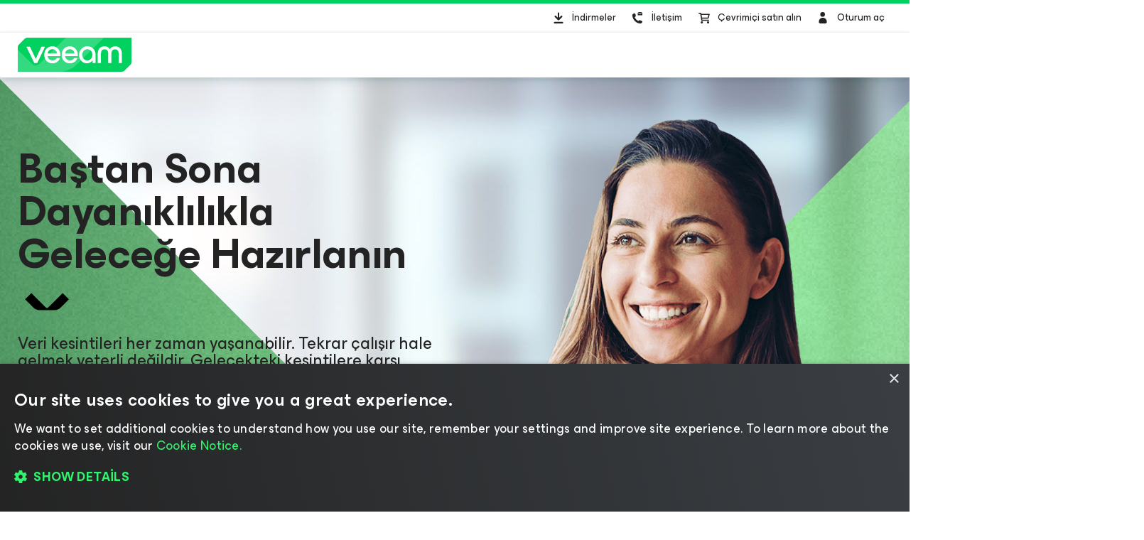

--- FILE ---
content_type: text/html; charset=UTF-8
request_url: https://www.veeam.com/tr
body_size: 130083
content:
<!DOCTYPE HTML>
<html lang="tr">
<head><meta charset="UTF-8"/>
<title>Veri Dayanıklılığında #1 Küresel Lider</title>
<meta name="Description" content="Veeam yedekleme, kurtarma, güvenlik ve zeka yetenekleriyle veri dayanıklılığını güçlendirerek verilerin bulut, sanal, fiziksel ve SaaS arasında serbestçe hareket etmesini sağlar."/>
<link rel="canonical" href="https://www.veeam.com/tr"/>
    <meta property="og:image" content="https://cdn.veeam.com/content/dam/veeam/tr/public/images/og-images/meta_banner_veeam.png?ck=1723826617115"/>
    <meta property="og:image:width" content="1600"/>
    <meta property="og:image:height" content="800"/>
    <meta property="og:image:type" content="image/png"/>
    <meta property="og:url" content="https://www.veeam.com/tr?ck=1723826617115"/>
    <meta property="og:type" content="website"/>
    <meta property="og:title" content="Veri Dayanıklılığında #1 Küresel Lider"/>
    <meta property="og:description" content="Veeam yedekleme, kurtarma, güvenlik ve zeka yetenekleriyle veri dayanıklılığını güçlendirerek verilerin bulut, sanal, fiziksel ve SaaS arasında serbestçe hareket etmesini sağlar."/>
    <meta property="og:locale" content="tr_TR"/>
    <meta property="og:site_name" content="Veeam Software"/>
    <meta property="fb:app_id" content="1752735291627636"/>
    <meta name="twitter:site" content="@veeam"/>
    <meta name="twitter:card" content="summary_large_image"/>
    <meta name="ga:template" content="Base Page Template"/>
    <meta name="ga:modified" content="2025-07-15"/>
    <meta name="ga:title" content="English"/>
<link rel="preconnect" href="https://psr.veeam.com"/>
    
        <link rel="alternate" hreflang="en" href="https://www.veeam.com"/>
<link rel="alternate" hreflang="de" href="https://www.veeam.com/de"/>
<link rel="alternate" hreflang="es" href="https://www.veeam.com/es"/>
<link rel="alternate" hreflang="fr" href="https://www.veeam.com/fr"/>
<link rel="alternate" hreflang="it" href="https://www.veeam.com/it"/>
<link rel="alternate" hreflang="nl" href="https://www.veeam.com/nl"/>
<link rel="alternate" hreflang="pl" href="https://www.veeam.com/pl"/>
<link rel="alternate" hreflang="pt" href="https://www.veeam.com/pt"/>
<link rel="alternate" hreflang="tr" href="https://www.veeam.com/tr"/>
<link rel="alternate" hreflang="ja" href="https://www.veeam.com/jp"/>
<link rel="alternate" hreflang="zh-Hans" href="https://www.veeam.com/cn"/>
<link rel="alternate" hreflang="ko" href="https://www.veeam.com/ko"/>
    
        <script type="text/javascript"></script>
<link rel="stylesheet" href="https://cdn.veeam.com/etc.clientlibs/veeam-cms/clientlibs/clientlib-all.min.b3d42f88c5268aedd93f868dd60bcb04.css" type="text/css">
<link rel="stylesheet" href="https://cdn.veeam.com/etc.clientlibs/veeam-cms/clientlibs/clientlib-vendors.min.b3d42f88c5268aedd93f868dd60bcb04.css" type="text/css">
<link rel="stylesheet" href="https://cdn.veeam.com/etc.clientlibs/veeam-cms/clientlibs/clientlib-global.min.b3d42f88c5268aedd93f868dd60bcb04.css" type="text/css">
<link rel="stylesheet" href="https://cdn.veeam.com/etc.clientlibs/veeam-cms/clientlibs/clientlib-components.min.b3d42f88c5268aedd93f868dd60bcb04.css" type="text/css">
    <script>
        window.sentryOnLoad = function () {
            Sentry.init({
                dsn: 'https://08d6cfbba71846968bfc9fa8016669ef@o1201220.ingest.sentry.io/6347324',
                integrations: [
                    Sentry.browserTracingIntegration(),
                ],
                ignoreErrors: [
                    'Non-Error exception captured',
                    'Non-Error promise rejection captured',
                    'NS_ERROR_STORAGE_CONSTRAINT',
                ],
                allowUrls: [
                    /https?:\/\/([a-z0-9]+[.])*veeam\.com(?:\/.*)?\/clientlib.*\.js/i,
                ],
                tracesSampleRate: 1.0,
                beforeSend(event) {
                    try {
                        if (event?.exception?.values?.[0]?.stacktrace?.frames?.[0]?.filename === '<anonymous>') {
                            return null;
                        }
                    } catch (e) { /* empty */ }
                    return event;
                },
            });
        };
    </script>
    <script src="https://js.sentry-cdn.com/08d6cfbba71846968bfc9fa8016669ef.min.js" crossorigin="anonymous" async="async"></script>
    <script>
        if (!/Android|webOS|iPhone|iPad|iPod|BlackBerry|BB|PlayBook|IEMobile|Windows Phone|Kindle|Silk|Opera Mini/i.test(navigator.userAgent)) {
            document.write('<script type="text/javascript" src="//assets.adobedtm.com/b67828293f0a/772d7b0a0770/launch-b720dd1a140f.min.js"><\/script>');
        }
    </script>
    <script>
        (function (window) {
            window.veeamAnalytics = window.veeamAnalytics || {};
            window.veeamAnalytics.push = function (a) {
                if (window.dataLayer) window.dataLayer.push(a);
            };
        })(window);
    </script>
    <script>
        window.WCMMODE_DISABLED = true;
    </script>
<link rel="icon" href="https://cdn.veeam.com/content/dam/veeam/global/2023/favicon_16x16px.ico" sizes="16x16"/>
<link rel="icon" href="https://cdn.veeam.com/content/dam/veeam/global/2023/favicon_16x16px.png" sizes="16x16"/>
<link rel="icon" href="https://cdn.veeam.com/content/dam/veeam/global/2023/favicon_32x32px.png" sizes="32x32"/>
<link rel="icon" href="https://cdn.veeam.com/content/dam/veeam/global/2023/favicon_57x57px.png" sizes="57x57"/>
<link rel="icon" href="https://cdn.veeam.com/content/dam/veeam/global/2023/favicon_76x76px.png" sizes="76x76"/>
<link rel="icon" href="https://cdn.veeam.com/content/dam/veeam/global/2023/favicon_128x128px.png" sizes="128x128"/>
<link rel="icon" href="https://cdn.veeam.com/content/dam/veeam/global/2023/favicon_192x192px.png" sizes="192x192"/>
<link rel="icon" href="https://cdn.veeam.com/content/dam/veeam/global/2023/favicon_228x228px.png" sizes="228x228"/>
<!-- Android -->
<link rel="shortcut icon" href="https://cdn.veeam.com/content/dam/veeam/global/2023/favicon_196x196px.png" sizes="196x196"/>
<!-- iOS -->
<link rel="apple-touch-icon" href="https://cdn.veeam.com/content/dam/veeam/global/2023/favicon_120x120px.png" sizes="120x120"/>
<link rel="apple-touch-icon" href="https://cdn.veeam.com/content/dam/veeam/global/2023/favicon_152x152px.png" sizes="152x152"/>
<link rel="apple-touch-icon" href="https://cdn.veeam.com/content/dam/veeam/global/2023/favicon_180x180px.png" sizes="180x180"/>
<meta name="viewport" content="width=device-width, initial-scale=1.0"/>
<!-- Font Awesome -->
<script src="https://kit.fontawesome.com/c3ecf597bc.js" crossorigin="anonymous" async="async"></script>
</head>
<body class=" header-component__button-first-- header-component__button-second--" data-veeam-lang-code="tr"><div class="base-page__wrapper">
    <div class="base-page__container">
        <div class="base-page__header-wrapper">
        <div class="header">
<header class="header-component " data-component="HeaderComponent" data-config='{
            "isMinimalMode": false
        }'>
    <div class="header-component__messages">
        <div class="header-component__messages-overlay"></div>
        <div class="header-component__messages-container"></div>
    </div>
    <div class="header-component__wrapper">
        <div class="header-component__top">
            <div class="header-component__container">
    <ul class="utility-navigation utility-navigation--top">
        <li class="utility-navigation__item ">
            <a href="/products/downloads.html?ad=top-sub-menu" class="utility-navigation__link utility-navigation__link--text" data-event-label="Downloads">
                <svg class="v-icon v-icon--fill v-icon--header-download" viewBox="0 0 40 40" fill="none" xmlns="http://www.w3.org/2000/svg">
                    <path d="M15.4835 28.0437C14.874 28.0437 14.3816 27.5471 14.3816 26.9326C14.3816 26.318 14.874 25.8215 15.4835 25.8215H26.502C27.1115 25.8215 27.6038 26.318 27.6038 26.9326C27.6038 27.5471 27.1115 28.0437 26.502 28.0437H15.4835ZM21.7709 23.2728C21.3405 23.7069 20.6415 23.7069 20.2111 23.2728L15.8037 18.8284C15.3733 18.3944 15.3733 17.6895 15.8037 17.2555C16.2341 16.8215 16.9331 16.8215 17.3635 17.2555L19.8909 19.8041V13.5992C19.8909 12.9846 20.3833 12.4881 20.9927 12.4881C21.6022 12.4881 22.0946 12.9846 22.0946 13.5992V19.8041L24.622 17.2555C25.0524 16.8215 25.7514 16.8215 26.1818 17.2555C26.6122 17.6895 26.6122 18.3944 26.1818 18.8284L21.7744 23.2728H21.7709Z"/>
                </svg>
                İndirmeler
            </a>
        </li>
        <li class="utility-navigation__item utility-navigation__item--dropdown ">
            <button class="utility-navigation__link utility-navigation__toggle utility-navigation__link--text" aria-label="Call Veeam" data-event-label="Call Veeam">
                <svg class="v-icon v-icon--fill v-icon--header-contact" xmlns="http://www.w3.org/2000/svg" viewBox="0 0 40 40">
                    <path fill-rule="evenodd" clip-rule="evenodd" d="M23.7941 14.0561C23.7536 14.0951 23.6725 14.0951 23.5915 14.0561L20.67 12.1654C20.8328 12.0107 21.076 11.895 21.3191 11.895H26.0672C26.3111 11.895 26.5542 11.9724 26.7163 12.1654L23.7941 14.0561ZM26.5675 24.7731L26.6647 24.9588V24.9581C27.0538 25.4208 27.0538 26.1613 26.5667 26.7168C26.0804 27.2724 25.4961 27.8272 24.7173 28.105H24.6201C21.4068 28.105 18.2908 26.7168 16.2461 24.3104C12.7403 20.5158 12.8376 15.9814 13.1294 15.5179C13.6171 14.8702 14.2014 14.3147 14.883 13.9448C14.9802 13.852 15.0775 13.7599 15.272 13.7599C15.7583 13.7599 16.2461 13.852 16.6351 14.1297L16.8304 14.2226C17.3174 14.5004 17.8037 17.3688 17.8037 17.5545C17.7065 18.0172 17.3167 18.3878 16.2461 19.2204C16.7324 20.3308 17.3167 21.3491 18.1935 22.2746C19.0696 23.2 20.1409 23.9398 21.3088 24.5882C21.5394 24.4129 21.7372 24.2583 21.9101 24.1233C22.4674 23.6881 22.7647 23.4558 23.0617 23.3849H23.257C23.2976 23.4044 23.4582 23.4523 23.6884 23.521C24.5562 23.78 26.4132 24.3341 26.5675 24.7731ZM24.038 14.7892L26.9595 12.8602H27V15.9084C27 16.2945 26.6751 16.6032 26.2698 16.6032H21.1975C20.7908 16.6032 20.4666 16.2945 20.4666 15.9084V12.8595L23.3476 14.7892C23.4537 14.8463 23.5723 14.8761 23.6928 14.8761C23.8133 14.8761 23.9319 14.8463 24.038 14.7892Z"/>
                </svg>
                İletişim
            </button>
            <div class="utility-navigation__dropdown">
                <button class="utility-navigation__dropdown-close" aria-label="Close">
                    <i class="fa-solid fa-xmark fa-lg"></i><span>Kapat</span>
                </button>
                <div class="utility-navigation__dropdown-title">İletişim</div>
                <ul class="utility-navigation__submenu">
                    <li class="utility-navigation__submenu-item">
                        <a class="utility-navigation__submenu-link" href="/tr/contact-sales.html?ad=Call_Veeam_Contact_Sales" aria-label="Call Veeam Contact Sales" data-event-label="Call Veeam_Contact Sales"><span>Satışla İletişim</span>
                        </a>
                    </li>
                    <li class="utility-navigation__submenu-item">
                        <a class="utility-navigation__submenu-link" href="/support.html?ad=Call_Veeam_Technical_Support" aria-label="Call Veeam Technical Support" data-event-label="Call Veeam_Technical Support"><span>Teknik Destek</span>
                        </a>
                    </li>
                </ul>
            </div>
        </li>
        <li class="utility-navigation__item ">
            <a href="https://store.veeam.com/1620/purl-store?ad=top-sub-menu" class="utility-navigation__link utility-navigation__link--text" data-event-label="Buy Online">
                <svg class="v-icon v-icon--fill v-icon--header-basket" xmlns="http://www.w3.org/2000/svg" viewBox="0 0 40 40">
                    <path fill-rule="evenodd" clip-rule="evenodd" d="M13 13.75C13 13.3358 13.3544 13 13.7917 13H16.1667C16.5574 13 16.8897 13.2701 16.9491 13.636L17.0894 14.5H28.0417C28.2901 14.5 28.5241 14.6105 28.6737 14.7984C28.8233 14.9862 28.8711 15.2298 28.8029 15.456L27.2195 20.706C27.1224 21.028 26.8118 21.25 26.4583 21.25H18.1856L18.4292 22.75H27.25C27.6872 22.75 28.0417 23.0858 28.0417 23.5C28.0417 23.9142 27.6872 24.25 27.25 24.25H17.75C17.3593 24.25 17.027 23.9799 16.9675 23.614L16.4955 20.7072C16.4775 20.6477 16.467 20.5852 16.4652 20.5206L15.6429 15.4573C15.6249 15.3977 15.6144 15.3351 15.6126 15.2705L15.4875 14.5H13.7917C13.3544 14.5 13 14.1642 13 13.75ZM17.333 16L17.942 19.75H25.8612L26.9921 16H17.333ZM16.1667 26.5C16.1667 25.6715 16.8756 25 17.75 25C18.6244 25 19.3333 25.6715 19.3333 26.5C19.3333 27.3284 18.6244 28 17.75 28C16.8756 28 16.1667 27.3284 16.1667 26.5ZM24.875 26.5C24.875 25.6716 25.5839 25 26.4583 25C27.3328 25 28.0417 25.6716 28.0417 26.5C28.0417 27.3284 27.3328 28 26.4583 28C25.5839 28 24.875 27.3284 24.875 26.5Z"/>
                </svg>
                Çevrimiçi satın alın
            </a>
        </li>
        <li class="utility-navigation__item utility-navigation__item--dropdown utility-navigation__item--sign-in " data-component="SignIn" data-config='{
                    "isMinimalMode": false
                }'>
    <div class="preloader sign-in__preloader">
        <i class="fa-duotone fa-loader fa-spin-pulse"></i>
    </div>
            <a href="/services/auth/login" class="utility-navigation__link sign-in__link utility-navigation__link--text" aria-label="Sign In" data-event-label="Sign In">
                <svg class="v-icon v-icon--fill v-icon--header-person" viewBox="0 0 40 40" xmlns="http://www.w3.org/2000/svg">
                    <ellipse cx="19.6678" cy="15.3146" rx="3.31457" ry="3.31457"/>
                    <path d="M25.6348 25.5898C25.6348 28.7018 23.112 27.91 20 27.91C16.888 27.91 14.3652 28.7018 14.3652 25.5898C14.3652 22.4778 16.888 19.9551 20 19.9551C23.112 19.9551 25.6348 22.4778 25.6348 25.5898Z"/>
                </svg>
                <span>Oturum aç</span>
            </a>
            <button class="utility-navigation__link utility-navigation__toggle sign-in__message utility-navigation__link--text" aria-label="Sign In" data-event-label="Sign In">
                <svg class="v-icon v-icon--fill v-icon--header-person" viewBox="0 0 40 40" xmlns="http://www.w3.org/2000/svg">
                    <ellipse cx="19.6678" cy="15.3146" rx="3.31457" ry="3.31457"/>
                    <path d="M25.6348 25.5898C25.6348 28.7018 23.112 27.91 20 27.91C16.888 27.91 14.3652 28.7018 14.3652 25.5898C14.3652 22.4778 16.888 19.9551 20 19.9551C23.112 19.9551 25.6348 22.4778 25.6348 25.5898Z"/>
                </svg>
                <span></span>
            </button>
            <div class="utility-navigation__dropdown">
                <button class="utility-navigation__dropdown-close">
                    <i class="fa-solid fa-xmark fa-lg"></i><span>Kapat</span>
                </button>
                <div class="utility-navigation__dropdown-title">
                        <span class="sign-in__message">
                            <svg class="v-icon v-icon--fill v-icon--header-person" viewBox="0 0 40 40" xmlns="http://www.w3.org/2000/svg">
                                <ellipse cx="19.6678" cy="15.3146" rx="3.31457" ry="3.31457"/>
                                <path d="M25.6348 25.5898C25.6348 28.7018 23.112 27.91 20 27.91C16.888 27.91 14.3652 28.7018 14.3652 25.5898C14.3652 22.4778 16.888 19.9551 20 19.9551C23.112 19.9551 25.6348 22.4778 25.6348 25.5898Z"/>
                            </svg>
                            <span></span>
                        </span>
                </div>
                <ul class="utility-navigation__submenu">
                    <li class="utility-navigation__submenu-item">
                        <a class="utility-navigation__submenu-link" href="https://my.veeam.com/">
                            <span>Hesabım</span>
                        </a>
                    </li>
<li class="utility-navigation__submenu-item">
                        <a class="utility-navigation__submenu-link" href="https://my.veeam.com/my-cases">
                            <span>Taleplerim</span>
                        </a>
                    </li>
                    <li class="utility-navigation__submenu-item">
                        <a class="utility-navigation__submenu-link" href="/services/auth/logout">
                            <span>Oturumu kapat</span>
                        </a>
                    </li>
                </ul>
            </div>
        </li>
    </ul>
            </div>
        </div>
        <div class="header-component__bottom">
            <div class="header-component__container">
    <div class="header-component__logo">
        <a class="logo" href="/tr">
            <svg class="logo__img" viewBox="0 0 100 30" fill="none" xmlns="http://www.w3.org/2000/svg">
                <title>Veeam logo</title>
                <path d="M8.46718 0.028021C7.57553 0.028021 6.7169 0.382384 6.08744 1.01125L0.98572 6.10009C0.35526 6.72896 0 7.58442 0 8.47382V30.0001L91.5869 29.9462C92.4785 29.9462 93.3371 29.5918 93.9666 28.9629L99.0113 23.931C99.6417 23.3021 99.997 22.4467 99.997 21.5573L100 0.0270233L8.46718 0.028021Z" fill="#00D15F"/>
                <path opacity="0.2" d="M0 10.6598L0.0100075 29.992L34.1749 29.972C34.1749 29.972 37.9727 30.1457 40.9259 29.4939C46.3528 28.2971 49.5842 26.0032 53.6241 21.9744C60.4391 15.1767 75.7013 0 75.7013 0L42.2869 0.00399348L19.2681 22.8698C19.2681 22.8698 17.797 24.5099 15.8085 24.5109C14.3215 24.5119 13.4708 23.912 12.362 22.8898C12.0378 22.5903 0 10.6688 0 10.6598Z" fill="white"/>
                <path d="M14.4966 22.2889L7.58752 7.89778H10.7018C10.7018 7.89778 15.6394 18.1992 15.7605 18.7213H15.8205C15.9446 18.1992 20.8792 7.89778 20.8792 7.89778H24.0235L17.1145 22.2889H14.4966Z" fill="white"/>
                <path d="M37.4043 16.1968H26.2151C26.6174 18.5336 28.3407 20.009 30.5623 20.009C32.3826 20.009 33.5825 19.3003 34.1989 17.9796H37.095C36.2304 20.7147 33.7366 22.5903 30.5583 22.5903C26.3652 22.5903 23.284 19.5478 23.284 15.0868C23.284 10.6598 26.3042 7.58334 30.5583 7.58334C34.35 7.58334 37.4633 10.8135 37.4633 15.0868C37.4653 15.5181 37.4653 15.7656 37.4043 16.1968ZM26.2451 13.859H34.5382C34.354 11.8896 32.7519 10.1707 30.5623 10.1707C28.3407 10.1677 26.6744 11.6161 26.2451 13.859Z" fill="white"/>
                <path d="M52.7545 16.1968H41.5643C41.9666 18.5336 43.6899 20.009 45.9115 20.009C47.7318 20.009 48.9317 19.3003 49.5481 17.9796H52.4443C51.5796 20.7147 49.0858 22.5903 45.9075 22.5903C41.7144 22.5903 38.6332 19.5478 38.6332 15.0868C38.6332 10.6598 41.6534 7.58334 45.9075 7.58334C49.6993 7.58334 52.8125 10.8135 52.8125 15.0868C52.8145 15.5181 52.8145 15.7656 52.7545 16.1968ZM41.5953 13.859H49.8884C49.7043 11.8896 48.1021 10.1707 45.9125 10.1707C43.6899 10.1677 42.0277 11.6161 41.5953 13.859Z" fill="white"/>
                <path d="M68.4459 15.0898V22.2859H65.9491L65.7009 20.0419C64.5911 21.7039 62.6507 22.5933 60.8904 22.5933C56.9446 22.5933 53.9544 19.457 53.9544 15.0898C53.9544 10.7866 57.1587 7.58633 61.2587 7.58633C65.0235 7.58633 68.4459 10.2915 68.4459 15.0898ZM65.6059 15.0898C65.6059 11.9235 63.5113 10.1717 61.2587 10.1717C58.7919 10.1717 56.7904 12.1411 56.7904 15.0898C56.7904 18.0425 58.6408 20.008 61.2587 20.008C63.4813 20.008 65.6059 18.1623 65.6059 15.0898Z" fill="white"/>
                <path d="M70.3564 22.2849V13.7692C70.3564 10.1717 72.669 7.59035 76.2767 7.59035C79.1728 7.59035 80.7149 9.52686 80.9331 10.2046H80.9931C81.2073 9.52886 82.7494 7.59035 85.6495 7.59035C89.2561 7.59035 91.5698 10.1717 91.5698 13.7692V22.2859H88.7338V13.9838C88.7338 11.647 87.685 10.2326 85.5595 10.2326C83.4309 10.2326 82.3851 11.647 82.3851 14.0447V22.3168H79.5491V14.0447C79.5491 11.647 78.5003 10.2326 76.3747 10.2326C74.2492 10.2326 73.2004 11.647 73.2004 13.9838V22.2859L70.3564 22.2849Z" fill="white"/>
            </svg>
        </a>
    </div>
                <div class="header-component__content">
    <ul class="utility-navigation utility-navigation--bottom">
        <li class="utility-navigation__item header-component--sticky-visible">
            <a href="/products/downloads.html?ad=top-sub-menu" class="utility-navigation__link " data-event-label="Downloads">
                <svg class="v-icon v-icon--fill v-icon--header-download" viewBox="0 0 40 40" fill="none" xmlns="http://www.w3.org/2000/svg">
                    <path d="M15.4835 28.0437C14.874 28.0437 14.3816 27.5471 14.3816 26.9326C14.3816 26.318 14.874 25.8215 15.4835 25.8215H26.502C27.1115 25.8215 27.6038 26.318 27.6038 26.9326C27.6038 27.5471 27.1115 28.0437 26.502 28.0437H15.4835ZM21.7709 23.2728C21.3405 23.7069 20.6415 23.7069 20.2111 23.2728L15.8037 18.8284C15.3733 18.3944 15.3733 17.6895 15.8037 17.2555C16.2341 16.8215 16.9331 16.8215 17.3635 17.2555L19.8909 19.8041V13.5992C19.8909 12.9846 20.3833 12.4881 20.9927 12.4881C21.6022 12.4881 22.0946 12.9846 22.0946 13.5992V19.8041L24.622 17.2555C25.0524 16.8215 25.7514 16.8215 26.1818 17.2555C26.6122 17.6895 26.6122 18.3944 26.1818 18.8284L21.7744 23.2728H21.7709Z"/>
                </svg>
            </a>
        </li>
        <li class="utility-navigation__item utility-navigation__item--dropdown header-component--sticky-visible">
            <button class="utility-navigation__link utility-navigation__toggle " aria-label="Call Veeam" data-event-label="Call Veeam">
                <svg class="v-icon v-icon--fill v-icon--header-contact" xmlns="http://www.w3.org/2000/svg" viewBox="0 0 40 40">
                    <path fill-rule="evenodd" clip-rule="evenodd" d="M23.7941 14.0561C23.7536 14.0951 23.6725 14.0951 23.5915 14.0561L20.67 12.1654C20.8328 12.0107 21.076 11.895 21.3191 11.895H26.0672C26.3111 11.895 26.5542 11.9724 26.7163 12.1654L23.7941 14.0561ZM26.5675 24.7731L26.6647 24.9588V24.9581C27.0538 25.4208 27.0538 26.1613 26.5667 26.7168C26.0804 27.2724 25.4961 27.8272 24.7173 28.105H24.6201C21.4068 28.105 18.2908 26.7168 16.2461 24.3104C12.7403 20.5158 12.8376 15.9814 13.1294 15.5179C13.6171 14.8702 14.2014 14.3147 14.883 13.9448C14.9802 13.852 15.0775 13.7599 15.272 13.7599C15.7583 13.7599 16.2461 13.852 16.6351 14.1297L16.8304 14.2226C17.3174 14.5004 17.8037 17.3688 17.8037 17.5545C17.7065 18.0172 17.3167 18.3878 16.2461 19.2204C16.7324 20.3308 17.3167 21.3491 18.1935 22.2746C19.0696 23.2 20.1409 23.9398 21.3088 24.5882C21.5394 24.4129 21.7372 24.2583 21.9101 24.1233C22.4674 23.6881 22.7647 23.4558 23.0617 23.3849H23.257C23.2976 23.4044 23.4582 23.4523 23.6884 23.521C24.5562 23.78 26.4132 24.3341 26.5675 24.7731ZM24.038 14.7892L26.9595 12.8602H27V15.9084C27 16.2945 26.6751 16.6032 26.2698 16.6032H21.1975C20.7908 16.6032 20.4666 16.2945 20.4666 15.9084V12.8595L23.3476 14.7892C23.4537 14.8463 23.5723 14.8761 23.6928 14.8761C23.8133 14.8761 23.9319 14.8463 24.038 14.7892Z"/>
                </svg>
            </button>
            <div class="utility-navigation__dropdown">
                <button class="utility-navigation__dropdown-close" aria-label="Close">
                    <i class="fa-solid fa-xmark fa-lg"></i><span>Kapat</span>
                </button>
                <div class="utility-navigation__dropdown-title">İletişim</div>
                <ul class="utility-navigation__submenu">
                    <li class="utility-navigation__submenu-item">
                        <a class="utility-navigation__submenu-link" href="/tr/contact-sales.html?ad=Call_Veeam_Contact_Sales" aria-label="Call Veeam Contact Sales" data-event-label="Call Veeam_Contact Sales"><span>Satışla İletişim</span>
                        </a>
                    </li>
                    <li class="utility-navigation__submenu-item">
                        <a class="utility-navigation__submenu-link" href="/support.html?ad=Call_Veeam_Technical_Support" aria-label="Call Veeam Technical Support" data-event-label="Call Veeam_Technical Support"><span>Teknik Destek</span>
                        </a>
                    </li>
                </ul>
            </div>
        </li>
        <li class="utility-navigation__item header-component--sticky-visible">
            <a href="https://store.veeam.com/1620/purl-store?ad=top-sub-menu" class="utility-navigation__link " data-event-label="Buy Online">
                <svg class="v-icon v-icon--fill v-icon--header-basket" xmlns="http://www.w3.org/2000/svg" viewBox="0 0 40 40">
                    <path fill-rule="evenodd" clip-rule="evenodd" d="M13 13.75C13 13.3358 13.3544 13 13.7917 13H16.1667C16.5574 13 16.8897 13.2701 16.9491 13.636L17.0894 14.5H28.0417C28.2901 14.5 28.5241 14.6105 28.6737 14.7984C28.8233 14.9862 28.8711 15.2298 28.8029 15.456L27.2195 20.706C27.1224 21.028 26.8118 21.25 26.4583 21.25H18.1856L18.4292 22.75H27.25C27.6872 22.75 28.0417 23.0858 28.0417 23.5C28.0417 23.9142 27.6872 24.25 27.25 24.25H17.75C17.3593 24.25 17.027 23.9799 16.9675 23.614L16.4955 20.7072C16.4775 20.6477 16.467 20.5852 16.4652 20.5206L15.6429 15.4573C15.6249 15.3977 15.6144 15.3351 15.6126 15.2705L15.4875 14.5H13.7917C13.3544 14.5 13 14.1642 13 13.75ZM17.333 16L17.942 19.75H25.8612L26.9921 16H17.333ZM16.1667 26.5C16.1667 25.6715 16.8756 25 17.75 25C18.6244 25 19.3333 25.6715 19.3333 26.5C19.3333 27.3284 18.6244 28 17.75 28C16.8756 28 16.1667 27.3284 16.1667 26.5ZM24.875 26.5C24.875 25.6716 25.5839 25 26.4583 25C27.3328 25 28.0417 25.6716 28.0417 26.5C28.0417 27.3284 27.3328 28 26.4583 28C25.5839 28 24.875 27.3284 24.875 26.5Z"/>
                </svg>
            </a>
        </li>
        <li class="utility-navigation__item utility-navigation__item--dropdown utility-navigation__item--sign-in header-component--sticky-visible" data-component="SignIn" data-config='{
                    "isMinimalMode": false
                }'>
    <div class="preloader sign-in__preloader">
        <i class="fa-duotone fa-loader fa-spin-pulse"></i>
    </div>
            <a href="/services/auth/login" class="utility-navigation__link sign-in__link " aria-label="Sign In" data-event-label="Sign In">
                <svg class="v-icon v-icon--fill v-icon--header-person" viewBox="0 0 40 40" xmlns="http://www.w3.org/2000/svg">
                    <ellipse cx="19.6678" cy="15.3146" rx="3.31457" ry="3.31457"/>
                    <path d="M25.6348 25.5898C25.6348 28.7018 23.112 27.91 20 27.91C16.888 27.91 14.3652 28.7018 14.3652 25.5898C14.3652 22.4778 16.888 19.9551 20 19.9551C23.112 19.9551 25.6348 22.4778 25.6348 25.5898Z"/>
                </svg>
            </a>
            <button class="utility-navigation__link utility-navigation__toggle sign-in__message " aria-label="Sign In" data-event-label="Sign In">
                <svg class="v-icon v-icon--fill v-icon--header-person" viewBox="0 0 40 40" xmlns="http://www.w3.org/2000/svg">
                    <ellipse cx="19.6678" cy="15.3146" rx="3.31457" ry="3.31457"/>
                    <path d="M25.6348 25.5898C25.6348 28.7018 23.112 27.91 20 27.91C16.888 27.91 14.3652 28.7018 14.3652 25.5898C14.3652 22.4778 16.888 19.9551 20 19.9551C23.112 19.9551 25.6348 22.4778 25.6348 25.5898Z"/>
                </svg>
            </button>
            <div class="utility-navigation__dropdown">
                <button class="utility-navigation__dropdown-close">
                    <i class="fa-solid fa-xmark fa-lg"></i><span>Kapat</span>
                </button>
                <div class="utility-navigation__dropdown-title">
                        <span class="sign-in__message">
                            <svg class="v-icon v-icon--fill v-icon--header-person" viewBox="0 0 40 40" xmlns="http://www.w3.org/2000/svg">
                                <ellipse cx="19.6678" cy="15.3146" rx="3.31457" ry="3.31457"/>
                                <path d="M25.6348 25.5898C25.6348 28.7018 23.112 27.91 20 27.91C16.888 27.91 14.3652 28.7018 14.3652 25.5898C14.3652 22.4778 16.888 19.9551 20 19.9551C23.112 19.9551 25.6348 22.4778 25.6348 25.5898Z"/>
                            </svg>
                            <span></span>
                        </span>
                </div>
                <ul class="utility-navigation__submenu">
                    <li class="utility-navigation__submenu-item">
                        <a class="utility-navigation__submenu-link" href="https://my.veeam.com/">
                            <span>Hesabım</span>
                        </a>
                    </li>
<li class="utility-navigation__submenu-item">
                        <a class="utility-navigation__submenu-link" href="https://my.veeam.com/my-cases">
                            <span>Taleplerim</span>
                        </a>
                    </li>
                    <li class="utility-navigation__submenu-item">
                        <a class="utility-navigation__submenu-link" href="/services/auth/logout">
                            <span>Oturumu kapat</span>
                        </a>
                    </li>
                </ul>
            </div>
        </li>
    </ul>
                </div>
            </div>
        </div>
    </div>
</header>
<div class="header-component__spacer"></div>
</div>
        <div class="announcement-component">
    <div class="announcement announcement--hidden" data-component="AnnouncementComponent" data-config='{
            "activation": 1721755680000,
            "expiration": 1722232740000,
            "id": "crowdstrike"
         }'>
        <div class="announcement__container">
            <span class="announcement__close-button" style="color: #00D15F">
                <i class="fa-solid fa-xmark fa-lg"></i>
            </span>
            <div>
<div id="crowdstrike" class="cmp-experiencefragment cmp-experiencefragment--crowdstrike-announcement"><div class="xf-content-height">
<div class="aem-Grid aem-Grid--12 aem-Grid--tablet--12 aem-Grid--default--12 aem-Grid--phone--12 ">
    <div class="section-component parbase aem-GridColumn--tablet--12 aem-GridColumn--offset--tablet--0 aem-GridColumn--default--none aem-GridColumn--phone--none aem-GridColumn--phone--12 aem-GridColumn--tablet--none aem-GridColumn aem-GridColumn--default--12 aem-GridColumn--offset--phone--0 aem-GridColumn--offset--default--0">
    <div class="section    " style="background-image: linear-gradient(180deg, #e3eefe 0.0%, #e3eefe 100.0%); border-color: #b0b0b0;">
        <div class="bg-image-size-contain bg-image-position-center bg-image-hide-mobile bg-image-hide-tablet  ">
            <div class="section__container--centered section__container-spacing--md " style="max-width: 1260px;">
<div class="aem-Grid aem-Grid--12 aem-Grid--tablet--12 aem-Grid--default--12 aem-Grid--phone--12 ">
    <div class="spacer aem-GridColumn--tablet--12 aem-GridColumn--offset--tablet--0 aem-GridColumn--default--none aem-GridColumn--phone--none aem-GridColumn--phone--12 aem-GridColumn--tablet--none aem-GridColumn aem-GridColumn--default--12 aem-GridColumn--offset--phone--0 aem-GridColumn--offset--default--0">
<div class="spacer-component spacer--show-on-desktop spacer--show-on-tablet spacer--show-on-mobile" style="height: 28px;"></div>
</div>
<div class="veeam-text text aem-GridColumn--tablet--12 aem-GridColumn--offset--tablet--0 aem-GridColumn--default--none aem-GridColumn--phone--none aem-GridColumn--phone--12 aem-GridColumn--tablet--none aem-GridColumn aem-GridColumn--default--8 aem-GridColumn--offset--phone--0 aem-GridColumn--offset--default--1">
    <div class="veeam-component__component-spacing-above--xs ">
    <div class="veeam-text  " data-component="VeeamTextComponent">
        <div style="text-align: center;">
 <span class="veeam-text__text-large"><b>CrowdStrike'ın içerik güncellemesinden etkilenen müşteriler için Veeam'in rehberliği</b></span>
</div>
    </div>
    </div>
</div>
<div class="universal-button-component aem-GridColumn--default--none aem-GridColumn aem-GridColumn--offset--default--0 aem-GridColumn--default--2">
<div class="universal-button   " data-component="UniversalButtonComponent" data-config='{
        "ctaLink": "https://www.veeam.com/blog/data-resilience-in-the-wake-of-a-global-outage.html",
        "isTurnOffGaEvents": "",
        "eventCategory": "button - promo banner",
        "eventAction": "click",
        "eventLabel": "crowdstrike announce",
        "openPopup": false,
        "sticky": false
     }'>
    <div class="universal-button__container">
        <a href="https://www.veeam.com/blog/data-resilience-in-the-wake-of-a-global-outage.html" aria-label="crowdstrike announce" class="universal-button__button universal-button__button--tertiary universal-button__button--text-center universal-button__button--small">
            <span class="universal-button__label">Daha Fazla Bilgi</span></a>
    </div>
</div>
</div>
<div class="spacer aem-GridColumn--tablet--12 aem-GridColumn--offset--tablet--0 aem-GridColumn--default--none aem-GridColumn--phone--none aem-GridColumn--phone--12 aem-GridColumn--tablet--none aem-GridColumn aem-GridColumn--default--12 aem-GridColumn--offset--phone--0 aem-GridColumn--offset--default--0">
<div class="spacer-component spacer--show-on-desktop spacer--show-on-tablet spacer--show-on-mobile" style="height: 28px;"></div>
</div>
</div>
            </div>
        </div>
    </div>
</div>
</div>
</div>
</div>
</div>
        </div>
    </div>
</div>
        <div class="newpar new section">
</div>
        <div class="par iparys_inherited">
</div>
</div>
        <div class="base-page__content-wrapper">
    <div class="plain-html-wrapper base-component">
    <link rel="stylesheet" type="text/css" href="https://cdn.veeam.com/content/dam/veeam/global/go/projects/site/hp/css/main-tier2-v4.min.css?20240401">
<style>
    /* hero: */
    @media screen and (min-width: 768.11px) {
        .h-hero__content {
            padding: 40px 0 120px;
        }
    }
</style>
<div class="g-homepage">
    <header class="g-header">
        <section class="h-hero">
            <div class="g-wrapper">
                <div class="h-hero__wrapper">
                    <div class="h-hero__content">
                        <h1 class="h-hero__title">Baştan Sona Dayanıklılıkla Geleceğe Hazırlanın</h1>
                        <p class="h-hero__description">Veri kesintileri her zaman yaşanabilir. Tekrar çalışır hale
                            gelmek yeterli değildir. Gelecekteki kesintilere karşı hazırlıklı olmanıza da yardımcı
                            oluyoruz.</p>
                        <p class="h-hero__description">Daha hızlı kurtarma yapın ve baştan sona dayanıklılık elde
                            edin.</p>
                        <div class="h-hero__cta-wrapper">
                            <div class="h-hero__cta-wrapper-item">
                                <div class="g-button-container"><a class="g-button-primary g-button-primary--blue" href="https://www.veeam.com/tr/salesinc.html?ad=homepage-hero-banner" data-ga-event="button - dlc,click,contact us"><span class="g-button-primary__label">Bize Ulaşın</span></a></div>
                            </div>
                        </div>
                    </div>
                    <div class="h-hero__imagery-wrapper"><img class="h-hero__imagery" src="https://www.veeam.com/content/dam/veeam/global/go/projects/site/hp/img/blocks/hero/hero_imagery_636x655.png?ck=1697953452147" width="1" height="1" fetchpriority="high" alt=""></div>
                </div>
            </div>
            <dotlottie-player class="h-hero__v" src="https://lottie.host/78932ba0-bd39-494d-8389-3c0efa79b5c6/1FJTcpBF2v.json" background="transparent" speed="1" style="width: 100%; height: auto" direction="1" mode="normal" autoplay=""></dotlottie-player>
        </section>
        <section class="h-features">
            <div class="g-wrapper">
                <div class="h-features-grid">
                    <div class="h-features-grid__col"><a class="h-features-card h-features-card--wide js-g-cursor-glow-area" href="https://www.veeam.com/veeamon?ad=homepage-feature-banner" data-cursor-glow-color="--green" data-auto-stack-order="true" data-ga-event="link - feature banner,click,watch now">
                        <div class="h-features-card__2col">
                            <div class="h-features-card__2col-item">
                                <div class="h-features-card-banner-vors"><img class="h-features-card-banner-vors__logo" src="https://cdn.veeam.com/content/dam/veeam/global/go/projects/site/hp/img/blocks/features/banners/von2024_ondemand_252x352.webp?ck=1717579210432" srcset="https://cdn.veeam.com/content/dam/veeam/global/go/projects/site/hp/img/blocks/features/banners/von2024_ondemand_252x352_2x.webp?ck=1717579210081 2x" width="252" height="352" loading="lazy" alt="VeeamON 2024"></div>
                            </div>
                            <div class="h-features-card__2col-item">
                                <div class="h-features-card__container">
                                    <div class="h-features-card__container-row">
                                        <p class="h-features-card__flag">Artık isteğe bağlı</p>
                                        <h3 class="h-features-card__title">VeeamON &Ouml;ne &Ccedil;ıkanlar</h3>
                                        <p class="h-features-card__description h-features-card__description--big">A&ccedil;ılış konuşmalarına erişin, teknik oturumları keşfedin ve yepyeni LabWarz m&uuml;cadelesinde yarışın</p>
                                    </div>
                                    <div class="h-features-card__container-row">
                                        <div class="g-button-container">
                                            <div class="g-button-tertiary g-button-tertiary--blue"><span class="g-button-tertiary__label">Şimdi izleyin</span></div>
                                        </div>
                                    </div>
                                </div>
                            </div>
                        </div></a></div>
                    <div class="h-features-grid__col">
                                <a class="h-features-card js-g-cursor-glow-area" href="https://www.veeam.com/blog/whats-new-in-veeam-recovery-orchestrator-7-2.html?ad=homepage-feature-banner-2" data-cursor-glow-color="--green" data-auto-stack-order="true" data-ga-event="link - feature banner,click,learn more">
                                    <div class="h-features-card__container">
                                        <div class="h-features-card__container-row">
                                            <p class="h-features-card__flag">YENİ</p>
                                            <h3 class="h-features-card__title">Rakipsiz Kurumsal Dayanıklılık</h3>
                                            <p class="h-features-card__description h-features-card__description--big">Sekt&ouml;r&uuml;n en iyi orkestrasyonu şimdi Hyper&#8209;V&apos;de</p>
                                        </div>
                                        <div class="h-features-card__container-row">
                                            <div class="g-button-container">
                                                <div class="g-button-tertiary g-button-tertiary--blue"><span class="g-button-tertiary__label">BİLGİ EDİNİN</span></div>
                                            </div>
                                        </div>
                                    </div>
                                </a>
                            </div>
                    <div class="h-features-grid__col"><a class="h-features-card js-g-cursor-glow-area" href="https://go.veeam.com/wp-ransomware-trends-report-2024?ad=homepage-feature-banner" data-cursor-glow-color="--green" data-auto-stack-order="true" data-ga-event="link - feature banner,click,read press release">
                        <div class="h-features-card__container">
                            <div class="h-features-card__container-row">
                                <p class="h-features-card__flag">Rapor</p>
                                <h3 class="h-features-card__title">2024 Fidye Yazılım Eğilimleri Raporu</h3>
                                <p class="h-features-card__description h-features-card__description--big">Ger&ccedil;ekleri &ouml;ğrenin ve kuruluşunuzu bir saldırıya hazırlayın. 1200 siber saldırı mağdurundan ve 3600 siber saldırıdan ders &ccedil;ıkarın</p>
                            </div>
                            <div class="h-features-card__container-row">
                                <div class="g-button-container">
                                    <div class="g-button-tertiary g-button-tertiary--blue"><span class="g-button-tertiary__label">Raporu alın</span></div>
                                </div>
                            </div>
                        </div></a></div>
                </div>
            </div>
        </section>
    </header>
    <main class="g-main">
        <section class="h-pillars">
            <div class="g-wrapper g-wrapper--full-with">
                <div class="h-pillars__content">
                    <h2 class="h-pillars__title">İşinizin <span class="g-highlighted">Aksamamasını</span> Sağlıyoruz</h2>
                    <p class="h-pillars__description">Verilerinizin ihtiya&ccedil; duyduğunuz yerde ve zamanda kullanılabilir olmasını sağlamak i&ccedil;in platformlar genelinde verilerinizi korumanız gerekir. Biz buna <b>veri dayanıklılığı diyoruz</b>.</p>
                </div>
                <div class="h-pillars-block h-pillars-animated js-h-pillars-block">
                    <div class="h-pillars-block__item h-pillars-block__item--arrows-wrapper h-pillars-animated--hidden js-h-pillars-arrows"><svg class="h-pillars-block__arrows" width="690" height="681" viewBox="0 0 690 681" fill="none" xmlns="http://www.w3.org/2000/svg">
                        <path d="M629.917 544.037L617.756 546.723L616.698 534.307C616.656 533.715 617.079 533.207 617.671 533.165C618.263 533.123 618.771 533.546 618.813 534.138L619.765 545.348L618.475 544.396L629.452 541.964C630.023 541.837 630.594 542.196 630.721 542.768C630.848 543.339 630.488 543.91 629.917 544.037ZM688.886 317.005L689.541 332.445L689.499 347.906L688.759 363.304L687.32 378.617L685.205 393.803L682.413 408.863L678.945 423.774L674.82 438.516L670.019 453.046L664.583 467.365L658.492 481.431L651.766 495.242L644.406 508.757L636.432 521.955L627.845 534.836L619.596 546.067C619.257 546.532 618.581 546.638 618.115 546.3C617.65 545.961 617.544 545.284 617.883 544.819L626.068 533.673L634.613 520.877L642.544 507.742L649.862 494.311L656.546 480.585L662.595 466.604L668.01 452.37L672.769 437.924L676.872 423.287L680.319 408.461L683.111 393.486L685.226 378.384L686.665 363.177L687.405 347.885L687.447 332.53L686.791 317.09C686.77 316.498 687.215 316.011 687.807 315.99C688.399 315.969 688.885 316.413 688.907 317.005H688.886Z" fill="#929BA5"/>
                        <path d="M193.136 651.716L188.504 640.147L200.581 637.101C201.152 636.953 201.723 637.292 201.871 637.863C202.019 638.434 201.681 639.005 201.11 639.153L190.217 641.902L190.936 640.485L195.103 650.913C195.314 651.462 195.061 652.076 194.511 652.287C193.961 652.499 193.347 652.245 193.136 651.695V651.716ZM510.417 639.428L500.963 644.356L491.361 648.988L481.652 653.303L471.86 657.3L461.961 660.98L451.978 664.343L441.931 667.389L431.821 670.117L421.648 672.529L411.411 674.644L401.132 676.441L390.81 677.922L380.468 679.085L370.104 679.931L359.719 680.46L349.334 680.672L338.949 680.566L328.564 680.143L318.2 679.403L307.857 678.345L297.536 676.97L287.256 675.278L277.019 673.269L266.825 670.942L256.694 668.32L246.626 665.38L236.643 662.122L226.723 658.548L216.909 654.656L207.18 650.447L197.556 645.921L189.477 641.797C188.948 641.522 188.758 640.887 189.012 640.38C189.286 639.851 189.921 639.66 190.429 639.914L198.445 643.996L208.005 648.501L217.671 652.689L227.421 656.56L237.277 660.113L247.197 663.349L257.201 666.289L267.269 668.912L277.4 671.217L287.574 673.205L297.789 674.876L308.048 676.23L318.327 677.266L328.627 678.007L338.949 678.43L349.27 678.535L359.592 678.324L369.913 677.795L380.214 676.949L390.493 675.807L400.751 674.348L410.967 672.571L421.14 670.477L431.25 668.066L441.297 665.337L451.28 662.313L461.2 658.971L471.035 655.312L480.785 651.336L490.43 647.042L499.969 642.452L509.423 637.524C509.931 637.249 510.586 637.461 510.84 637.968C511.115 638.476 510.904 639.132 510.396 639.385L510.417 639.428Z" fill="#929BA5"/>
                        <path d="M0.858653 319.564L9.65734 310.744L17.2293 320.621C17.5888 321.087 17.5042 321.742 17.0389 322.102C16.5736 322.462 15.9179 322.377 15.5583 321.912L8.72671 312.986L10.313 313.092L2.3815 321.045C1.97964 321.468 1.30277 321.468 0.87976 321.045C0.456747 320.621 0.456747 319.966 0.87976 319.543L0.858653 319.564ZM79.4757 550.297L74.5899 543.888L69.8522 537.374L65.2836 530.754L60.8631 524.049L52.5509 510.364L44.8944 496.32L37.9358 481.98L31.654 467.344L26.0702 452.433L21.2056 437.289L17.0601 421.933L13.6337 406.388L10.9263 390.694L8.95934 374.852L7.73262 358.904L7.26731 342.872L7.54228 326.776L8.49402 312.246C8.53632 311.654 9.04393 311.231 9.615 311.252C10.2072 311.294 10.6302 311.802 10.6091 312.373L9.65734 326.798L9.38237 342.787L9.84769 358.714L11.0533 374.556L12.9991 390.292L15.6852 405.901L19.0905 421.341L23.2149 436.591L28.0584 451.629L33.5999 466.434L39.8393 480.986L46.7556 495.242L54.3487 509.201L62.6186 522.822L66.9968 529.484L71.5442 536.062L76.2608 542.534L81.1466 548.943C81.5062 549.408 81.4216 550.064 80.9563 550.424C80.491 550.783 79.8353 550.699 79.4757 550.233V550.297Z" fill="#929BA5"/>
                        <path d="M648.276 162.267L645.822 174.471L634.041 170.431C633.491 170.241 633.195 169.649 633.385 169.078C633.576 168.528 634.168 168.232 634.739 168.422L645.378 172.081L644.003 172.864L646.203 161.844C646.308 161.273 646.88 160.892 647.451 161.019C648.022 161.125 648.402 161.696 648.276 162.267ZM426.891 8.2691L444.193 12.7953L461.198 18.2099L469.573 21.2345L477.843 24.4705L486.007 27.9181L494.066 31.5772L502.019 35.4266L509.866 39.4875L517.585 43.7388L525.2 48.1805L532.687 52.8125L540.048 57.6348L547.281 62.6475L554.367 67.8506L561.325 73.244L568.136 78.8066L574.798 84.5385L581.312 90.4395L587.679 96.5309L593.897 102.77L599.946 109.179L605.847 115.757L611.579 122.504L617.142 129.399L622.535 136.442L627.738 143.633L632.772 150.973L637.616 158.46L642.269 166.096L645.928 172.483C646.224 172.991 646.034 173.646 645.547 173.921C645.039 174.217 644.384 174.027 644.109 173.541L640.471 167.195L635.839 159.602L631.017 152.157L626.025 144.86L620.843 137.711L615.492 130.71L609.972 123.858L604.282 117.153L598.423 110.617L592.396 104.251L586.219 98.0326L579.895 91.9835L573.423 86.1036L566.803 80.3929L560.035 74.8726L553.119 69.5215L546.075 64.3607L538.884 59.3691L531.566 54.5679L524.121 49.9571L516.57 45.5366L508.893 41.3065L501.109 37.2667L493.199 33.4384L485.183 29.8005L477.061 26.3741L468.854 23.1592L460.563 20.1558L443.664 14.7835L426.363 10.2573C425.792 10.1092 425.453 9.53814 425.601 8.96707C425.749 8.396 426.32 8.05759 426.891 8.20565V8.2691Z" fill="#929BA5"/>
                        <path d="M270.861 1.09926L281.754 7.12722L274.33 17.1315C273.991 17.5968 273.314 17.7026 272.849 17.343C272.384 16.9834 272.278 16.3278 272.638 15.8625L279.342 6.83111L279.681 8.39627L269.846 2.93939C269.338 2.66443 269.148 2.00875 269.423 1.50113C269.698 0.993514 270.353 0.803164 270.861 1.07812V1.09926ZM51.2323 173.393L55.8854 165.377L60.7712 157.487L65.8474 149.746L71.114 142.174L76.5708 134.772L82.2181 127.517L88.0556 120.431L94.0625 113.515L100.26 106.768L106.626 100.211L113.14 93.8239L119.824 87.6267L126.677 81.5988L133.678 75.7612L140.827 70.114L148.124 64.6571L155.569 59.4117L163.141 54.3567L170.861 49.492L178.707 44.8389L186.681 40.3972L194.782 36.1671L202.988 32.1485L211.322 28.3414L219.761 24.7669L228.306 21.4039L236.956 18.2736L245.692 15.376L254.533 12.6899L263.458 10.2364L272.468 8.03668L279.998 6.4081C280.569 6.2812 281.14 6.64074 281.246 7.21181C281.373 7.78288 281.013 8.35397 280.442 8.45972L272.976 10.0672L264.029 12.2668L255.167 14.6992L246.39 17.3641L237.697 20.2618L229.11 23.3709L220.628 26.7127L212.252 30.2661L203.983 34.052L195.818 38.0495L187.781 42.2585L179.871 46.679L172.066 51.2899L164.41 56.1122L156.88 61.1461L149.477 66.3703L142.223 71.7848L135.116 77.3898L128.157 83.1851L121.347 89.1707L114.705 95.3467L108.212 101.692L101.888 108.206L95.7333 114.911L89.7477 121.785L83.9524 128.828L78.3264 136.041L72.8906 143.401L67.6452 150.931L62.5902 158.608L57.7467 166.455L53.0935 174.471C52.7974 174.979 52.1418 175.148 51.6553 174.852C51.1477 174.556 50.9785 173.922 51.2746 173.414L51.2323 173.393Z" fill="#929BA5"/>
                    </svg>
                    </div>
                    <div class="h-pillars-block__item h-pillars-block__item--center h-pillars-animated--hidden js-h-pillars-animated">Veri<br>dayanıklılığı</div>
                    <div class="h-pillars-block__item h-pillars-block__item--mob-arrow h-pillars-animated--hidden js-h-pillars-arrows">
                        <svg class="h-pillars-block__mob-arrow" xmlns="http://www.w3.org/2000/svg" width="16" height="33" viewBox="0 0 16 33" fill="none">
                            <path d="M6.96086 32.7071C7.35138 33.0976 7.98455 33.0976 8.37507 32.7071L14.739 26.3431C15.1296 25.9526 15.1296 25.3195 14.739 24.9289C14.3485 24.5384 13.7153 24.5384 13.3248 24.9289L7.66797 30.5858L2.01111 24.9289C1.62059 24.5384 0.987424 24.5384 0.5969 24.9289C0.206375 25.3195 0.206375 25.9526 0.5969 26.3431L6.96086 32.7071ZM6.66797 -4.37114e-08L6.66797 32L8.66797 32L8.66797 4.37114e-08L6.66797 -4.37114e-08Z" fill="#929BA5"></path>
                        </svg>
                    </div>
                    <div class="h-pillars-block__item h-pillars-block__item--point h-pillars-block__item--t-c h-pillars-animated--hidden js-h-pillars-animated">
                        <div class="h-pillars-block__title h-pillars-block__title--t-c">Veri<br>Yedekleme</div>
                        <div class="h-pillars-block__icon-wrapper"><svg class="h-pillars-block__icon" width="73" height="72" viewBox="0 0 73 72" fill="none" xmlns="http://www.w3.org/2000/svg" xmlns:xlink="http://www.w3.org/1999/xlink">
                            <path d="M36.668 72C56.5502 72 72.668 55.8822 72.668 36C72.668 16.1177 56.5502 0 36.668 0C16.7857 0 0.667969 16.1177 0.667969 36C0.667969 55.8822 16.7857 72 36.668 72Z" fill="#00C34C"/>
                            <mask id="mask0_24234_96008" style="mask-type:luminance" maskUnits="userSpaceOnUse" x="9" y="9" width="55" height="55">
                                <path d="M63.623 9.17871H9.49219V63.6086H63.623V9.17871Z" fill="white"/>
                            </mask>
                            <g mask="url(#mask0_24234_96008)">
                                <rect x="9.49219" y="9.17871" width="54.1308" height="54.4299" fill="url(#pattern0_24234_96008)"/>
                            </g>
                            <defs>
                                <pattern id="pattern0_24234_96008" patternContentUnits="objectBoundingBox" width="1" height="1">
                                    <use xlink:href="#image0_24234_96008" transform="scale(0.00555556 0.00549451)"/>
                                </pattern>
                                <image id="image0_24234_96008" width="180" height="182" xlink:href="[data-uri]"/>
                            </defs>
                        </svg>
                        </div>
                    </div>
                    <div class="h-pillars-block__item h-pillars-block__item--mob-arrow h-pillars-animated--hidden js-h-pillars-arrows">
                        <svg class="h-pillars-block__mob-arrow" xmlns="http://www.w3.org/2000/svg" width="16" height="33" viewBox="0 0 16 33" fill="none">
                            <path d="M6.96086 32.7071C7.35138 33.0976 7.98455 33.0976 8.37507 32.7071L14.739 26.3431C15.1296 25.9526 15.1296 25.3195 14.739 24.9289C14.3485 24.5384 13.7153 24.5384 13.3248 24.9289L7.66797 30.5858L2.01111 24.9289C1.62059 24.5384 0.987424 24.5384 0.5969 24.9289C0.206375 25.3195 0.206375 25.9526 0.5969 26.3431L6.96086 32.7071ZM6.66797 -4.37114e-08L6.66797 32L8.66797 32L8.66797 4.37114e-08L6.66797 -4.37114e-08Z" fill="#929BA5"></path>
                        </svg>
                    </div>
                    <div class="h-pillars-block__item h-pillars-block__item--point h-pillars-block__item--t-r h-pillars-animated--hidden js-h-pillars-animated">
                        <div class="h-pillars-block__title h-pillars-block__title--t-r">Veri<br> kurtarma</div>
                        <div class="h-pillars-block__icon-wrapper"><svg class="h-pillars-block__icon" width="73" height="72" viewBox="0 0 73 72" fill="none" xmlns="http://www.w3.org/2000/svg" xmlns:xlink="http://www.w3.org/1999/xlink">
                            <path d="M72.668 36C72.668 16.1178 56.5502 4.33337e-05 36.668 4.42028e-05C16.7857 4.50718e-05 0.667966 16.1178 0.667967 36C0.667968 55.8823 16.7857 72 36.668 72C56.5502 72 72.668 55.8823 72.668 36Z" fill="#8E71F4"/>
                            <mask id="mask0_24234_96020" style="mask-type:luminance" maskUnits="userSpaceOnUse" x="17" y="17" width="39" height="38">
                                <path d="M55.3309 17.1104H17.9219V54.8187H55.3309V17.1104Z" fill="white"/>
                            </mask>
                            <g mask="url(#mask0_24234_96020)">
                                <rect x="17.9219" y="17.1104" width="37.4091" height="37.7083" fill="url(#pattern0_24234_96020)"/>
                            </g>
                            <defs>
                                <pattern id="pattern0_24234_96020" patternContentUnits="objectBoundingBox" width="1" height="1">
                                    <use xlink:href="#image0_24234_96020" transform="scale(0.00819672 0.00793651)"/>
                                </pattern>
                                <image id="image0_24234_96020" width="122" height="126" xlink:href="[data-uri]"/>
                            </defs>
                        </svg>
                        </div>
                    </div>
                    <div class="h-pillars-block__item h-pillars-block__item--mob-arrow h-pillars-animated--hidden js-h-pillars-arrows">
                        <svg class="h-pillars-block__mob-arrow" xmlns="http://www.w3.org/2000/svg" width="16" height="33" viewBox="0 0 16 33" fill="none">
                            <path d="M6.96086 32.7071C7.35138 33.0976 7.98455 33.0976 8.37507 32.7071L14.739 26.3431C15.1296 25.9526 15.1296 25.3195 14.739 24.9289C14.3485 24.5384 13.7153 24.5384 13.3248 24.9289L7.66797 30.5858L2.01111 24.9289C1.62059 24.5384 0.987424 24.5384 0.5969 24.9289C0.206375 25.3195 0.206375 25.9526 0.5969 26.3431L6.96086 32.7071ZM6.66797 -4.37114e-08L6.66797 32L8.66797 32L8.66797 4.37114e-08L6.66797 -4.37114e-08Z" fill="#929BA5"></path>
                        </svg>
                    </div>
                    <div class="h-pillars-block__item h-pillars-block__item--point h-pillars-block__item--b-r h-pillars-animated--hidden js-h-pillars-animated">
                        <div class="h-pillars-block__title h-pillars-block__title--b-r">Veri<br>&Ouml;zg&uuml;rl&uuml;ğ&uuml;</div>
                        <div class="h-pillars-block__icon-wrapper"><svg class="h-pillars-block__icon" width="73" height="72" viewBox="0 0 73 72" fill="none" xmlns="http://www.w3.org/2000/svg" xmlns:xlink="http://www.w3.org/1999/xlink">
                            <path d="M36.668 72C56.5502 72 72.668 55.8823 72.668 36C72.668 16.1178 56.5502 0 36.668 0C16.7857 0 0.667969 16.1178 0.667969 36C0.667969 55.8823 16.7857 72 36.668 72Z" fill="#3700FF"/>
                            <rect x="10.2656" y="13.9287" width="52.3727" height="42.1974" fill="url(#pattern0_24234_96032)"/>
                            <defs>
                                <pattern id="pattern0_24234_96032" patternContentUnits="objectBoundingBox" width="1" height="1">
                                    <use xlink:href="#image0_24234_96032" transform="scale(0.00581395 0.00724638)"/>
                                </pattern>
                                <image id="image0_24234_96032" width="172" height="138" xlink:href="[data-uri]"/>
                            </defs>
                        </svg>
                        </div>
                    </div>
                    <div class="h-pillars-block__item h-pillars-block__item--mob-arrow h-pillars-animated--hidden js-h-pillars-arrows">
                        <svg class="h-pillars-block__mob-arrow" xmlns="http://www.w3.org/2000/svg" width="16" height="33" viewBox="0 0 16 33" fill="none">
                            <path d="M6.96086 32.7071C7.35138 33.0976 7.98455 33.0976 8.37507 32.7071L14.739 26.3431C15.1296 25.9526 15.1296 25.3195 14.739 24.9289C14.3485 24.5384 13.7153 24.5384 13.3248 24.9289L7.66797 30.5858L2.01111 24.9289C1.62059 24.5384 0.987424 24.5384 0.5969 24.9289C0.206375 25.3195 0.206375 25.9526 0.5969 26.3431L6.96086 32.7071ZM6.66797 -4.37114e-08L6.66797 32L8.66797 32L8.66797 4.37114e-08L6.66797 -4.37114e-08Z" fill="#929BA5"></path>
                        </svg>
                    </div>
                    <div class="h-pillars-block__item h-pillars-block__item--point h-pillars-block__item--b-l h-pillars-animated--hidden js-h-pillars-animated">
                        <div class="h-pillars-block__title h-pillars-block__title--b-l">Veri<br>G&uuml;venliği</div>
                        <div class="h-pillars-block__icon-wrapper"><svg class="h-pillars-block__icon" width="73" height="72" viewBox="0 0 73 72" fill="none" xmlns="http://www.w3.org/2000/svg" xmlns:xlink="http://www.w3.org/1999/xlink">
                            <path d="M36.6679 72.0001C56.5502 72.0001 72.668 55.8823 72.668 36.0001C72.668 16.1178 56.5502 0 36.6679 0C16.7857 0 0.667969 16.1178 0.667969 36.0001C0.667969 55.8823 16.7857 72.0001 36.6679 72.0001Z" fill="#01B0FE"/>
                            <rect x="9.84375" y="9.20312" width="53.2706" height="52.9713" fill="url(#pattern0_24234_96040)"/>
                            <defs>
                                <pattern id="pattern0_24234_96040" patternContentUnits="objectBoundingBox" width="1" height="1">
                                    <use xlink:href="#image0_24234_96040" transform="scale(0.00568182 0.00571429)"/>
                                </pattern>
                                <image id="image0_24234_96040" width="176" height="175" xlink:href="[data-uri]"/>
                            </defs>
                        </svg>
                        </div>
                    </div>
                    <div class="h-pillars-block__item h-pillars-block__item--mob-arrow h-pillars-animated--hidden js-h-pillars-arrows">
                        <svg class="h-pillars-block__mob-arrow" xmlns="http://www.w3.org/2000/svg" width="16" height="33" viewBox="0 0 16 33" fill="none">
                            <path d="M6.96086 32.7071C7.35138 33.0976 7.98455 33.0976 8.37507 32.7071L14.739 26.3431C15.1296 25.9526 15.1296 25.3195 14.739 24.9289C14.3485 24.5384 13.7153 24.5384 13.3248 24.9289L7.66797 30.5858L2.01111 24.9289C1.62059 24.5384 0.987424 24.5384 0.5969 24.9289C0.206375 25.3195 0.206375 25.9526 0.5969 26.3431L6.96086 32.7071ZM6.66797 -4.37114e-08L6.66797 32L8.66797 32L8.66797 4.37114e-08L6.66797 -4.37114e-08Z" fill="#929BA5"></path>
                        </svg>
                    </div>
                    <div class="h-pillars-block__item h-pillars-block__item--point h-pillars-block__item--t-l h-pillars-animated--hidden js-h-pillars-animated">
                        <div class="h-pillars-block__title h-pillars-block__title--t-l">Veri<br>Zekası</div>
                        <div class="h-pillars-block__icon-wrapper"><svg class="h-pillars-block__icon" width="73" height="72" viewBox="0 0 73 72" fill="none" xmlns="http://www.w3.org/2000/svg" xmlns:xlink="http://www.w3.org/1999/xlink">
                            <path d="M36.668 72C56.5502 72 72.668 55.8823 72.668 36C72.668 16.1178 56.5502 0 36.668 0C16.7857 0 0.667969 16.1178 0.667969 36C0.667969 55.8823 16.7857 72 36.668 72Z" fill="#FE8A25"/>
                            <mask id="mask0_24234_96048" style="mask-type:luminance" maskUnits="userSpaceOnUse" x="8" y="6" width="56" height="56">
                                <path d="M63.0419 6.64062H8.57422V61.1083H63.0419V6.64062Z" fill="white"/>
                            </mask>
                            <g mask="url(#mask0_24234_96048)">
                                <rect x="8.57422" y="6.64062" width="54.4676" height="54.4676" fill="url(#pattern0_24234_96048)"/>
                            </g>
                            <defs>
                                <pattern id="pattern0_24234_96048" patternContentUnits="objectBoundingBox" width="1" height="1">
                                    <use xlink:href="#image0_24234_96048" transform="scale(0.00555556)"/>
                                </pattern>
                                <image id="image0_24234_96048" width="180" height="180" xlink:href="[data-uri]"/>
                            </defs>
                        </svg>
                        </div>
                    </div>
                </div>
            </div>
        </section>
        <section class="h-solutions">
            <div class="g-wrapper">
                <div class="h-solutions-block">
                    <div class="h-solutions-block__item">
                        <h4 class="h-solutions-block__title">Veeam Data Platform</h4>
                        <div class="h-solutions-block__description">Kuruluşlara sınıfının en iyisi veri g&uuml;venliği, veri kurtarma ve&nbsp;veri &ouml;zg&uuml;rl&uuml;ğ&uuml; &ccedil;&ouml;z&uuml;mleriyle siber dayanıklılık stratejilerini tamamlama&nbsp;olanağı sunuyoruz</div>
                        <div class="h-solutions-block__button">
                            <div class="g-button-container"><a class="g-button-tertiary g-button-tertiary--blue" href="https://www.veeam.com/data-protection-platform.html?ad=homepage-solutions" data-ga-event="link,click,explore veeam data platform"><span class="g-button-tertiary__label">Veeam Data Platform&apos;u keşfedin</span></a></div>
                            <div class="h-solutions-block__note">Bu i&ccedil;erik yalnızca İngilizce olarak mevcuttur</div>
                        </div>
                        <div class="h-solutions-block__button">
                            <div class="g-button-container"><a class="g-button-tertiary g-button-tertiary--blue" href="https://www.veeam.com/tr/products/data-platform-trial.html?ad=homepage-solutions" data-ga-event="link,click,download trial"><span class="g-button-tertiary__label">Deneme s&uuml;r&uuml;m&uuml;n&uuml; indirin</span></a></div>
                        </div>
                    </div>
                    <div class="h-solutions-block__item">
                        <h4 class="h-solutions-block__title">Veeam Data Cloud</h4>
                        <div class="h-solutions-block__description">Veeam&apos;in Microsoft 365 ve Azure veri koruma i&ccedil;in hizmet olarak sunduğu g&uuml;&ccedil;l&uuml; yedekleme ve kurtarma yeteneklerine sahip olun</div>
                        <div class="h-solutions-block__button">
                            <div class="g-button-container"><a class="g-button-tertiary g-button-tertiary--blue" href="https://www.veeam.com/products/veeam-data-cloud.html?ad=homepage-solutions" data-ga-event="link,click,explore veeam data cloud"><span class="g-button-tertiary__label">Veeam Data Cloud'nu Keşfedin</span></a></div>
                            <div class="h-solutions-block__note">Bu i&ccedil;erik yalnızca İngilizce olarak mevcuttur</div>
                        </div>
                    </div>
                </div>
            </div>
        </section>
        <section class="h-ransomware">
            <div class="g-wrapper g-wrapper--full-with">
                <div class="h-ransomware__container">
                    <div class="h-ransomware__box">
                        <p class="h-ransomware__flag">Veri Güvenliği</p>
                        <h2 class="h-ransomware__title">Fidye Yazılım Haberlerine Konu Olmayın</h2>
                        <h3 class="h-ransomware__sub-title">Güvenli yedekleme en iyi savunma hattınızdır</h3>
                        <p class="h-ransomware__description">Esnek kurtarma seçenekleri siber saldırılarla
                            karşılaştığınızda hızlı kurtarma yapabilmeniz&nbsp;için çok önemlidir. Temiz ve güvenilir
                            yedeklere erişmek, fidye ödemeden işinize dönebilmenizi sağlar.</p>
                        <div class="g-button-container"><a class="g-button-secondary g-button-secondary--white" href="https://www.veeam.com/solutions/data-security/ransomware-backup.html?ad=homepage-ransomware" data-ga-event="button,click,explore ransomware recovery"><span class="g-button-secondary__label">FİDYE YAZILIM SONRASI KURTARMAYI KEŞFEDİN</span></a>
                        </div>
                        <div class="h-note">Bu i&ccedil;erik yalnızca İngilizce olarak mevcuttur</div>
                    </div>
                    <div class="h-ransomware__image h-ransomware__image--scaling"></div>
                </div>
            </div>
        </section>
        <section class="h-reasons">
            <div class="g-wrapper h-reasons__wrapper">
                <div class="h-reasons__content">
                    <div class="h-reasons__main">
                        <h3 class="h-reasons__sup-title">Veri kurtarma</h3>
                        <h2 class="h-reasons__title"><span class="g-highlighted">Veeam ile</span><br class="g-hide-768">Daha
                            Fazlasına Ulaşın</h2>
                        <p class="h-reasons__description">Her zaman kesintisiz erişilebilen ve sorunsuzca çalışan
                            veriler elde edin.</p>
                    </div>
                    <ul class="h-reasons-list">
                        <li class="h-reasons-list__item">
                            <p class="h-reasons-list__title g-highlighted"><span class="h-reasons-list__value"><span class="h-reasons-list__symbol">%</span><span class="h-reasons-list__number js-h-reasons-list-counter">329</span></span><span class="h-reasons-list__text">3 yıllık ROI</span></p>
                            <p class="h-reasons-list__description">Hızla yatırım getirisi elde edin</p>
                        </li>
                        <li class="h-reasons-list__item">
                            <p class="h-reasons-list__title g-highlighted"><span class="h-reasons-list__value"><span class="h-reasons-list__symbol js-h-reasons-list-fade-up">$</span><span class="h-reasons-list__number js-h-reasons-list-counter">1,1</span><span class="h-reasons-list__symbol">m</span></span><span class="h-reasons-list__text">Ortalama Maliyet Tasarrufu</span>
                            </p>
                            <p class="h-reasons-list__description">Operasyonlarınızı optimize edin</p>
                        </li>
                        <li class="h-reasons-list__item">
                            <p class="h-reasons-list__title g-highlighted"><span class="h-reasons-list__value"><span class="h-reasons-list__number js-h-reasons-list-counter">5</span><span class="h-reasons-list__symbol">kat</span></span><span class="h-reasons-list__text">Daha Hızlı Kurtarma</span>
                            </p>
                            <p class="h-reasons-list__description">İşe geri dönün</p>
                        </li>
                    </ul>
                </div>
            </div>
        </section>
        <section class="h-workloads">
            <div class="g-wrapper h-workloads__wrapper">
                <div class="h-workloads__content">
                    <div class="h-workloads__main">
                        <h3 class="h-workloads__sup-title">Veri özgürlüğü</h3>
                        <h2 class="h-workloads__title"> Her Şeyi<br><span class="g-highlighted">Koruyoruz</span></h2>
                        <p class="h-workloads__description">Veeam'i&nbsp;ister bulut, sanal, fiziksel SaaS ister&nbsp;Kubernetes
                            iş yükleriniz için kullanıyor olun, <span class="h-workloads__description--bold">Veeam'in tüm iş yüklerinizi koruduğunu bilmenin rahatlığını yaşayabilirsiniz.</span>
                        </p>
                    </div>
                    <ul class="h-workloads-list">
                        <li class="h-workloads-list__item js-h-workloads-list-animated h-workloads-list-animated--1"><span class="h-workloads-list__link h-workloads-list__link--static" href="https://www.veeam.com/tr/aws-backup.html?ad=homepage-workload-logo">
                            <div class="h-workloads-list__logo">
                                <div class="h-workloads-list__background">
                                    <svg class="h-workloads-item__icon h-workloads-item__icon--aws" width="116"
                                         height="41" viewbox="0 0 116 41" fill="none"
                                         xmlns="http://www.w3.org/2000/svg">
                                        <path d="M43.1532 14.5536C43.1532 15.3782 43.2426 16.0469 43.3989 16.5372C43.5777 17.0275 43.8011 17.5624 44.1139 18.1419C44.2255 18.3202 44.2702 18.4985 44.2702 18.6545C44.2702 18.8773 44.1362 19.1002 43.8457 19.3231L42.4383 20.2591C42.2371 20.3929 42.0361 20.4597 41.8573 20.4597C41.6339 20.4597 41.4105 20.3483 41.1871 20.1477C40.8743 19.8134 40.6062 19.4568 40.3828 19.1002C40.1594 18.7213 39.9359 18.2979 39.6902 17.7853C37.9475 19.8357 35.758 20.8609 33.1217 20.8609C31.2449 20.8609 29.748 20.3261 28.6533 19.2562C27.5585 18.1864 27 16.7601 27 14.9771C27 13.0826 27.6703 11.5448 29.0331 10.3859C30.396 9.22693 32.2057 8.6475 34.5068 8.6475C35.2665 8.6475 36.0485 8.71433 36.8751 8.82577C37.7018 8.93722 38.5508 9.11549 39.4444 9.31607V7.68913C39.4444 5.99528 39.0869 4.81406 38.3943 4.12315C37.6794 3.43224 36.473 3.09794 34.7527 3.09794C33.9706 3.09794 33.1663 3.18708 32.3397 3.38767C31.5131 3.58825 30.7087 3.83342 29.9268 4.14544C29.5693 4.30145 29.3012 4.39059 29.1448 4.43517C28.9884 4.47975 28.8767 4.50204 28.7873 4.50204C28.4746 4.50204 28.3182 4.27916 28.3182 3.81113V2.71905C28.3182 2.36245 28.3629 2.09501 28.4746 1.939C28.5863 1.78299 28.7873 1.62697 29.1001 1.47096C29.8821 1.06979 30.8205 0.735478 31.9152 0.468033C33.01 0.178298 34.1717 0.0445745 35.4005 0.0445745C38.0592 0.0445745 40.0029 0.646332 41.2541 1.84984C42.4829 3.05336 43.1085 4.88092 43.1085 7.33252V14.5536H43.1532ZM34.0823 17.9412C34.8196 17.9412 35.5793 17.8076 36.3836 17.5401C37.1879 17.2727 37.9028 16.7824 38.5061 16.1137C38.8635 15.6903 39.1316 15.2223 39.2657 14.6874C39.3998 14.1525 39.4891 13.5061 39.4891 12.7483V11.8122C38.8412 11.6563 38.1486 11.5225 37.4336 11.4334C36.7187 11.3443 36.0261 11.2996 35.3335 11.2996C33.8366 11.2996 32.7418 11.5894 32.0046 12.1912C31.2673 12.7929 30.9098 13.6398 30.9098 14.7542C30.9098 15.8017 31.1779 16.5817 31.7365 17.1166C32.2727 17.6738 33.0547 17.9412 34.0823 17.9412ZM52.0229 20.3483C51.6207 20.3483 51.3526 20.2814 51.1739 20.1254C50.9952 19.9917 50.8388 19.6797 50.7047 19.2562L45.4544 2.02814C45.3203 1.5824 45.2533 1.29266 45.2533 1.13665C45.2533 0.780055 45.4321 0.579467 45.7895 0.579467H47.979C48.4035 0.579467 48.6939 0.646332 48.8504 0.802343C49.029 0.936066 49.1631 1.24809 49.2972 1.67154L53.0506 16.4257L56.536 1.67154C56.6476 1.2258 56.7817 0.936066 56.9605 0.802343C57.1391 0.668621 57.4519 0.579467 57.8541 0.579467H59.6414C60.0659 0.579467 60.3564 0.646332 60.5351 0.802343C60.7139 0.936066 60.8702 1.24809 60.9596 1.67154L64.4896 16.604L68.3548 1.67154C68.4889 1.2258 68.6452 0.936066 68.8016 0.802343C68.9803 0.668621 69.2708 0.579467 69.673 0.579467H71.7507C72.1082 0.579467 72.3093 0.757766 72.3093 1.13665C72.3093 1.24809 72.287 1.35952 72.2646 1.49325C72.2423 1.62697 72.1976 1.80527 72.1082 2.05043L66.7238 19.2785C66.5898 19.7242 66.4333 20.014 66.2546 20.1477C66.0759 20.2814 65.7855 20.3706 65.4057 20.3706H63.4842C63.0597 20.3706 62.7693 20.3038 62.5905 20.1477C62.4118 19.9917 62.2554 19.702 62.166 19.2562L58.7031 4.88092L55.2625 19.2339C55.1507 19.6797 55.0167 19.9694 54.838 20.1254C54.6592 20.2814 54.3465 20.3483 53.9443 20.3483H52.0229ZM80.7322 20.9501C79.5704 20.9501 78.4086 20.8164 77.2915 20.5489C76.1744 20.2814 75.3031 19.9917 74.7222 19.6574C74.3647 19.4568 74.1189 19.2339 74.0296 19.0334C73.9402 18.8328 73.8956 18.6099 73.8956 18.4093V17.2727C73.8956 16.8046 74.0743 16.5817 74.4094 16.5817C74.5434 16.5817 74.6775 16.604 74.8116 16.6486C74.9456 16.6932 75.1467 16.7824 75.3701 16.8715C76.1298 17.2058 76.9564 17.4732 77.8277 17.6515C78.7214 17.8299 79.5928 17.919 80.4864 17.919C81.8939 17.919 82.9887 17.6738 83.7483 17.1835C84.5079 16.6932 84.9101 15.98 84.9101 15.0662C84.9101 14.4422 84.709 13.9296 84.3069 13.5061C83.9047 13.0826 83.145 12.7038 82.0503 12.3472L78.8108 11.3443C77.1798 10.8317 75.9733 10.0739 75.2361 9.07096C74.4988 8.09029 74.1189 6.99821 74.1189 5.83927C74.1189 4.9032 74.32 4.07857 74.7222 3.36538C75.1243 2.65219 75.6606 2.02814 76.3308 1.53782C77.0011 1.02522 77.7607 0.646332 78.6544 0.378887C79.5481 0.111436 80.4864 0 81.4694 0C81.961 0 82.4748 0.0222868 82.9664 0.0891489C83.4802 0.156011 83.9494 0.24516 84.4185 0.33431C84.8654 0.445744 85.2899 0.557178 85.692 0.690909C86.0942 0.824631 86.407 0.958354 86.6304 1.09208C86.9432 1.27038 87.1666 1.44868 87.3007 1.64926C87.4347 1.82756 87.5017 2.07272 87.5017 2.38474V3.43224C87.5017 3.90027 87.323 4.14544 86.9878 4.14544C86.8092 4.14544 86.5187 4.05628 86.1389 3.87799C84.8654 3.29852 83.4356 3.00878 81.8492 3.00878C80.5757 3.00878 79.5704 3.20937 78.8778 3.63283C78.1852 4.05628 77.8277 4.70262 77.8277 5.6164C77.8277 6.24045 78.0511 6.77534 78.498 7.1988C78.9448 7.6223 79.7714 8.04568 80.9556 8.42461L84.1281 9.42751C85.7367 9.94011 86.8985 10.6533 87.5911 11.5671C88.2837 12.4809 88.6188 13.5284 88.6188 14.6874C88.6188 15.6456 88.4178 16.5149 88.038 17.2727C87.6358 18.0305 87.0996 18.699 86.407 19.2339C85.7144 19.7911 84.8877 20.1923 83.927 20.482C82.9217 20.794 81.8716 20.9501 80.7322 20.9501Z"
                                              fill="#2B3645"></path>
                                        <path fill-rule="evenodd" clip-rule="evenodd"
                                              d="M84.7323 31.4731C77.3819 36.8889 66.7025 39.764 57.5199 39.764C44.651 39.764 33.0556 35.0168 24.2976 27.1271C23.605 26.5031 24.2306 25.6561 25.0572 26.1464C34.5302 31.6292 46.215 34.95 58.3019 34.95C66.4567 34.95 75.4157 33.2561 83.6599 29.7793C84.8887 29.2221 85.9388 30.5816 84.7323 31.4731Z"
                                              fill="#F8A537"></path>
                                        <path fill-rule="evenodd" clip-rule="evenodd"
                                              d="M88.2079 28.3226C87.2695 27.119 81.9968 27.7431 79.6062 28.0328C78.8913 28.122 78.7796 27.498 79.4275 27.0299C83.6277 24.0879 90.5314 24.9349 91.3357 25.9155C92.14 26.9184 91.1123 33.8052 87.1801 37.1037C86.5769 37.6163 85.996 37.3489 86.2641 36.6803C87.1577 34.4739 89.1462 29.5037 88.2079 28.3226Z"
                                              fill="#F8A537"></path>
                                    </svg>
                                </div>
                            </div>
                        </span></li>
                        <li class="h-workloads-list__item js-h-workloads-list-animated h-workloads-list-animated--2"><span class="h-workloads-list__link h-workloads-list__link--static" href="https://www.veeam.com/tr/backup-azure.html?ad=homepage-workload-logo">
                            <div class="h-workloads-list__logo">
                                <div class="h-workloads-list__background">
                                    <svg xmlns="http://www.w3.org/2000/svg" width="48" height="36" viewbox="0 0 48 36"
                                         fill="none">
                                        <path d="M12.9169 0.800217H23.7199L12.5053 34.028C12.39 34.3694 12.1706 34.6661 11.8779 34.8763C11.5851 35.0865 11.2338 35.1996 10.8735 35.1997H2.46604C2.193 35.1997 1.92387 35.1347 1.68093 35.0101C1.43799 34.8855 1.22821 34.7048 1.06895 34.483C0.909688 34.2612 0.805521 34.0047 0.765073 33.7347C0.72462 33.4647 0.749045 33.1889 0.836327 32.9302L11.2847 1.97188C11.3999 1.6303 11.6193 1.33347 11.9121 1.1232C12.205 0.912936 12.5563 0.799823 12.9169 0.799805V0.800217Z"
                                              fill="url(#paint0_linear_3010_22720)"></path>
                                        <path d="M28.6152 23.0872H11.4842C11.3249 23.087 11.1693 23.1348 11.0376 23.2243C10.9059 23.3138 10.8042 23.441 10.7457 23.5891C10.6873 23.7373 10.6748 23.8996 10.71 24.0549C10.7451 24.2103 10.8262 24.3515 10.9428 24.4601L21.9508 34.7345C22.2712 35.0335 22.6932 35.1997 23.1316 35.1996H32.8318L28.6152 23.0872Z"
                                              fill="#57E0FF"></path>
                                        <path d="M12.9166 0.800306C12.5522 0.798909 12.1969 0.914068 11.9025 1.12897C11.6082 1.34387 11.3903 1.64725 11.2806 1.99479L0.848943 32.9021C0.755791 33.1617 0.726546 33.4399 0.763684 33.7133C0.800818 33.9867 0.903245 34.247 1.06229 34.4724C1.22134 34.6978 1.43234 34.8816 1.67743 35.0082C1.92252 35.1348 2.1945 35.2005 2.47036 35.1997H11.0948C11.416 35.1423 11.7162 35.0007 11.9648 34.7893C12.2134 34.5779 12.4013 34.3043 12.5096 33.9966L14.5899 27.8656L22.0206 34.7964C22.3321 35.054 22.7227 35.1964 23.1268 35.1997H32.791L28.5524 23.0873L16.1964 23.0902L23.7587 0.800306H12.9166Z"
                                              fill="url(#paint1_linear_3010_22720)"></path>
                                        <path d="M26.7145 1.9703C26.5994 1.62927 26.3803 1.33293 26.0879 1.12303C25.7956 0.913131 25.4447 0.800252 25.0848 0.800293H13.0449C13.4048 0.800316 13.7556 0.913218 14.048 1.12311C14.3404 1.333 14.5595 1.62931 14.6747 1.9703L25.1234 32.9298C25.2107 33.1886 25.2352 33.4644 25.1948 33.7346C25.1544 34.0046 25.0502 34.2612 24.891 34.4831C24.7317 34.7049 24.5219 34.8857 24.2789 35.0104C24.0359 35.1351 23.7668 35.2001 23.4937 35.2002H35.5339C35.807 35.2001 36.0761 35.135 36.3191 35.0103C36.562 34.8855 36.7717 34.7048 36.9309 34.4829C37.0902 34.2611 37.1943 34.0045 37.2346 33.7344C37.2751 33.4643 37.2506 33.1886 37.1632 32.9298L26.7145 1.9703Z"
                                              fill="url(#paint2_linear_3010_22720)"></path>
                                        <defs>
                                            <lineargradient id="paint0_linear_3010_22720" x1="16.8542" y1="3.34934"
                                                            x2="5.63503" y2="36.4937" gradientunits="userSpaceOnUse">
                                                <stop stop-color="#114A8B"></stop>
                                                <stop offset="1" stop-color="#0669BC"></stop>
                                            </lineargradient>
                                            <lineargradient id="paint1_linear_3010_22720" x1="20.3586" y1="18.7956"
                                                            x2="17.7634" y2="19.6731" gradientunits="userSpaceOnUse">
                                                <stop stop-opacity="0.3"></stop>
                                                <stop offset="0.071" stop-opacity="0.2"></stop>
                                                <stop offset="0.321" stop-opacity="0.1"></stop>
                                                <stop offset="0.623" stop-opacity="0.05"></stop>
                                                <stop offset="1" stop-opacity="0"></stop>
                                            </lineargradient>
                                            <lineargradient id="paint2_linear_3010_22720" x1="18.9311" y1="2.38271"
                                                            x2="31.2464" y2="35.1931" gradientunits="userSpaceOnUse">
                                                <stop stop-color="#3CCBF4"></stop>
                                                <stop offset="1" stop-color="#2892DF"></stop>
                                            </lineargradient>
                                        </defs>
                                    </svg>
                                </div>
                            </div>
                        </span></li>
                        <li class="h-workloads-list__item js-h-workloads-list-animated h-workloads-list-animated--3"><span class="h-workloads-list__link h-workloads-list__link--static" href="https://www.veeam.com/tr/google-cloud-backup.html?ad=homepage-workload-logo">
                            <div class="h-workloads-list__logo">
                                <div class="h-workloads-list__background">
                                    <svg class="h-workloads-item__icon h-workloads-item__icon--google-cloud" width="153"
                                         height="25" viewbox="0 0 153 25" fill="none"
                                         xmlns="http://www.w3.org/2000/svg">
                                        <path d="M18.0443 6.5731H18.9036L21.3527 4.10466L21.4727 3.05625C16.9145 -0.999313 9.95785 -0.561196 5.93414 4.03306C4.81611 5.3082 4.00595 6.82708 3.56281 8.47045C3.83512 8.35796 4.13787 8.33924 4.42202 8.41931L9.32022 7.60451C9.32022 7.60451 9.56884 7.18852 9.6991 7.21406C11.8776 4.80189 15.5445 4.52061 18.0612 6.5731H18.0443Z"
                                              fill="#EA4335"></path>
                                        <path d="M24.842 8.47044C24.2788 6.38038 23.1236 4.50179 21.5167 3.06641L18.0799 6.53039C19.5311 7.72543 20.3581 9.52732 20.3227 11.4162V12.0316C22.0123 12.0316 23.3823 13.4125 23.3823 15.1155C23.3823 16.8185 22.0123 18.1993 20.3227 18.1993H14.2033L13.5927 18.8233V22.5225L14.2033 23.138H20.3227C24.7168 23.172 28.3076 19.6092 28.3414 15.1802C28.3617 12.4902 27.0476 9.97401 24.842 8.47044Z"
                                              fill="#4285F4"></path>
                                        <path d="M8.07562 23.0983H14.195V18.1614H8.07562C7.63925 18.1614 7.20964 18.066 6.81219 17.8835L5.95297 18.1529L3.48695 20.6214L3.27216 21.4873C4.65401 22.5409 6.34197 23.1068 8.07562 23.0983Z"
                                              fill="#34A853"></path>
                                        <path d="M8.07567 7.08405C3.67978 7.10966 0.139745 10.722 0.165114 15.1526C0.180335 17.6261 1.3254 19.9548 3.27216 21.4618L6.82069 17.8853C5.28151 17.1846 4.5965 15.3571 5.29166 13.8058C5.9868 12.2545 7.79996 11.5641 9.3391 12.2647C10.0173 12.5733 10.5602 13.1222 10.8681 13.8058L14.4166 10.2293C12.9079 8.23817 10.5602 7.07384 8.07567 7.08405Z"
                                              fill="#FBBC05"></path>
                                        <path d="M44.6325 19.6514C42.503 19.6787 40.4565 18.8314 38.9613 17.304C37.4171 15.8413 36.5545 13.7922 36.5816 11.6562C36.5561 9.52015 37.4187 7.47279 38.9613 6.00837C40.4497 4.46561 42.4979 3.6013 44.6325 3.61835C46.6655 3.59108 48.6258 4.38719 50.0719 5.82768L48.5429 7.39604C47.4959 6.37492 46.0887 5.81575 44.6325 5.83621C43.1052 5.81746 41.6387 6.44648 40.5934 7.56825C39.5076 8.65414 38.9088 10.1407 38.9342 11.6818C38.9207 13.2058 39.5194 14.6701 40.5934 15.7442C42.8058 17.9671 46.3729 18.0097 48.6376 15.8396C49.3125 15.0963 49.7252 14.1485 49.8149 13.1461H44.6578V10.93H51.9544C52.0255 11.3766 52.0542 11.8284 52.0407 12.2818C52.132 14.1724 51.4521 16.0186 50.1582 17.3926C48.7188 18.9013 46.7095 19.723 44.6325 19.6514ZM61.5969 18.1785C59.5622 20.144 56.352 20.144 54.3172 18.1785C53.3312 17.2153 52.7934 15.8805 52.8305 14.498C52.7934 13.1154 53.3329 11.7806 54.3172 10.8175C56.3537 8.85699 59.5605 8.85699 61.5969 10.8175C62.5812 11.7806 63.1208 13.1154 63.0836 14.498C63.1192 15.8822 62.5762 17.217 61.5885 18.1785H61.5969ZM55.9241 16.7329C56.9744 17.8648 58.7368 17.9228 59.8599 16.8625C59.9039 16.8198 59.9478 16.7772 59.9884 16.7329C60.5618 16.1345 60.8713 15.3299 60.8476 14.498C60.873 13.6644 60.5634 12.8546 59.9884 12.2545C58.9076 11.1192 57.1182 11.08 55.99 12.1693C55.9613 12.1966 55.9325 12.2256 55.9054 12.2545C55.3303 12.8546 55.0209 13.6644 55.0462 14.498C55.0242 15.3299 55.3372 16.1362 55.9139 16.7329H55.9241ZM72.7854 18.1785C70.7503 20.144 67.5404 20.144 65.5056 18.1785C64.5196 17.2153 63.9818 15.8805 64.0189 14.498C63.9818 13.1154 64.5213 11.7806 65.5056 10.8175C67.5404 8.85188 70.7503 8.85188 72.7854 10.8175C73.7699 11.7806 74.309 13.1154 74.2717 14.498C74.3111 15.8805 73.7713 17.2153 72.7854 18.1785ZM67.1142 16.7329C68.1645 17.8648 69.927 17.9228 71.0501 16.8625C71.0937 16.8198 71.1381 16.7772 71.1782 16.7329C71.7517 16.1345 72.0613 15.3299 72.0374 14.498C72.0627 13.6644 71.7538 12.8546 71.1782 12.2545C70.098 11.1192 68.3083 11.08 67.1818 12.1693C67.1531 12.1966 67.1243 12.2256 67.0972 12.2545C66.5222 12.8546 66.2126 13.6644 66.238 14.498C66.216 15.3299 66.529 16.1362 67.1057 16.7329H67.1142ZM80.1413 24.2763C79.111 24.3087 78.1012 23.9848 77.2793 23.3575C76.5496 22.8045 75.9753 22.0703 75.6115 21.2266L77.5699 20.4032C77.7832 20.9077 78.1167 21.351 78.541 21.6936C78.9942 22.0619 79.5642 22.2562 80.1476 22.2392C80.8956 22.2852 81.6261 22.0005 82.1503 21.4601C82.6683 20.8311 82.9237 20.023 82.8639 19.2081V18.4632H82.7865C82.1215 19.2576 81.1257 19.6906 80.0969 19.6326C78.793 19.636 77.5467 19.0905 76.66 18.1257C75.6995 17.1693 75.1682 15.8583 75.1907 14.4963C75.1668 13.1273 75.6981 11.8079 76.66 10.8413C77.5446 9.87301 78.7916 9.32241 80.0969 9.32581C80.6437 9.32411 81.1849 9.44681 81.6789 9.68037C82.1067 9.8679 82.4867 10.1492 82.7963 10.5038H82.8745V9.68037H85.0053V18.9047C85.1186 20.3793 84.6246 21.8368 83.6387 22.933C82.6999 23.8382 81.4403 24.3224 80.1413 24.2763ZM80.2968 17.6244C81.0392 17.6415 81.7513 17.3227 82.2383 16.7584C82.7675 16.1465 83.0483 15.3537 83.0201 14.5406C83.0518 13.7138 82.7731 12.9075 82.2383 12.2801C81.7513 11.7141 81.0392 11.3971 80.2968 11.4141C79.534 11.3988 78.8014 11.7141 78.2856 12.2801C77.717 12.8853 77.4081 13.6916 77.4264 14.5235C77.4095 15.3486 77.717 16.1465 78.2856 16.7414C78.7979 17.3125 79.5305 17.6347 80.2968 17.6244ZM88.7961 4.19967V19.3394H86.5527V4.19967H88.7961ZM94.9493 19.6514C93.5912 19.6872 92.2802 19.1502 91.3309 18.17C90.3689 17.1983 89.8425 15.8703 89.8784 14.498C89.8278 13.1222 90.333 11.784 91.2788 10.7902C92.1718 9.84237 93.4202 9.3173 94.7157 9.34283C95.3061 9.33603 95.8895 9.45192 96.4341 9.68037C96.9246 9.87982 97.3708 10.1747 97.748 10.5464C98.0731 10.8618 98.3602 11.213 98.6072 11.5948C98.807 11.917 98.9759 12.2562 99.1146 12.6074L99.3468 13.1973L92.473 16.0476C92.8987 17.0329 93.8818 17.6534 94.9472 17.6074C95.9774 17.6108 96.9331 17.067 97.4658 16.1788L99.1842 17.3483C98.7458 17.9813 98.1842 18.5179 97.5333 18.9251C96.7621 19.4161 95.862 19.6684 94.9493 19.6514ZM92.0789 14.3412L96.6509 12.4267C96.5101 12.0892 96.2582 11.8113 95.9366 11.6391C95.5784 11.4345 95.1724 11.3305 94.7593 11.3357C94.0612 11.3544 93.3962 11.6494 92.9128 12.159C92.3259 12.725 92.0198 13.5246 92.0789 14.3412Z"
                                              fill="black"></path>
                                        <path d="M111.097 19.6513C107.186 19.7196 103.962 16.5794 103.895 12.6381C103.893 12.5426 103.893 12.4454 103.896 12.35C103.805 8.40864 106.902 5.14066 110.811 5.04861C110.905 5.04691 111.002 5.04691 111.097 5.04691C113.051 4.98553 114.929 5.82767 116.193 7.33297L114.954 8.54503C114.026 7.36702 112.595 6.70733 111.105 6.76868C109.676 6.73627 108.294 7.29375 107.281 8.30977C106.227 9.37863 105.664 10.8413 105.724 12.3465C105.662 13.8518 106.227 15.3145 107.281 16.3834C108.294 17.4011 109.676 17.9568 111.105 17.9245C112.769 17.9432 114.35 17.1966 115.401 15.8975L116.639 17.1454C115.992 17.9262 115.178 18.5501 114.26 18.9729C113.268 19.4366 112.187 19.6684 111.097 19.6513Z"
                                              fill="black"></path>
                                        <path d="M119.965 19.3392H118.185V5.35018H119.965V19.3392Z" fill="black"></path>
                                        <path d="M122.87 10.92C124.81 8.97827 127.943 8.97827 129.883 10.92C130.802 11.9002 131.298 13.2095 131.258 14.5578C131.298 15.9063 130.802 17.2155 129.883 18.1958C127.943 20.1375 124.81 20.1375 122.87 18.1958C121.95 17.2155 121.454 15.9063 121.495 14.5578C121.454 13.2095 121.948 11.9002 122.87 10.92ZM124.192 17.0706C125.331 18.2827 127.229 18.3356 128.433 17.1883C128.474 17.1508 128.513 17.1098 128.55 17.0706C129.178 16.3921 129.509 15.487 129.47 14.5596C129.51 13.6322 129.179 12.727 128.55 12.0485C127.411 10.8365 125.514 10.7836 124.309 11.9309C124.269 11.9684 124.23 12.0093 124.192 12.0485C123.565 12.727 123.234 13.6322 123.273 14.5596C123.237 15.4853 123.572 16.387 124.201 17.0621L124.192 17.0706Z"
                                              fill="black"></path>
                                        <path d="M139.395 19.3395V18.0149H139.344C139.038 18.5178 138.605 18.9304 138.089 19.2099C137.554 19.5219 136.946 19.6872 136.326 19.6855C135.308 19.7555 134.315 19.3531 133.629 18.5945C132.978 17.7643 132.651 16.7227 132.709 15.6675V9.77759H134.488V15.3384C134.488 17.1233 135.27 18.0149 136.834 18.0149C137.54 18.037 138.211 17.7149 138.639 17.1489C139.1 16.5608 139.346 15.8295 139.336 15.0793V9.77759H141.115V19.3395H139.395Z"
                                              fill="black"></path>
                                        <path d="M147.155 19.6512C145.933 19.6546 144.772 19.121 143.975 18.1868C143.083 17.1946 142.606 15.8957 142.642 14.5575C142.606 13.2192 143.083 11.9202 143.975 10.9281C144.772 9.9956 145.933 9.46032 147.155 9.46373C147.831 9.45344 148.499 9.61374 149.097 9.93078C149.622 10.1968 150.067 10.6007 150.385 11.1002H150.463L150.385 9.77566V5.35018H152.165V19.3392H150.446V18.0146H150.368C150.05 18.5142 149.605 18.9182 149.08 19.1841C148.488 19.4978 147.826 19.6597 147.155 19.6512ZM147.447 18.0146C148.261 18.0266 149.041 17.6857 149.587 17.0787C150.191 16.3849 150.5 15.4797 150.446 14.5575C150.5 13.6369 150.191 12.73 149.587 12.0362C148.508 10.8394 146.671 10.7525 145.484 11.8418C145.416 11.9032 145.351 11.9696 145.291 12.0362C144.685 12.7249 144.376 13.6284 144.432 14.5472C144.376 15.4661 144.685 16.3696 145.291 17.0583C145.839 17.6788 146.625 18.0266 147.447 18.0146Z"
                                              fill="black"></path>
                                    </svg>
                                </div>
                            </div>
                        </span></li>
                        <li class="h-workloads-list__item js-h-workloads-list-animated h-workloads-list-animated--4"><span class="h-workloads-list__link h-workloads-list__link--static" href="https://www.veeam.com/tr/kubernetes-native-backup-and-restore.html?ad=homepage-workload-logo">
                            <div class="h-workloads-list__logo">
                                <div class="h-workloads-list__background">
                                    <svg class="h-workloads-item__icon h-workloads-item__icon--kubernetes" width="146"
                                         height="31" viewbox="0 0 146 31" fill="none"
                                         xmlns="http://www.w3.org/2000/svg">
                                        <path class="fill-white"
                                              d="M25.8681 8.80417C25.7254 8.3476 25.383 7.97663 24.955 7.74835L16.2516 3.58213C16.0233 3.46799 15.7665 3.43945 15.5382 3.43945C15.3099 3.43945 15.0531 3.43945 14.8248 3.49652L6.1214 7.69127C5.69336 7.89102 5.37947 8.26199 5.26533 8.7471L3.12516 18.1353C3.03955 18.6205 3.15369 19.1056 3.43905 19.5051L9.46008 26.9529C9.80251 27.2953 10.2876 27.5236 10.7727 27.5521H20.3607C20.8744 27.6092 21.3595 27.3809 21.6734 26.9529L27.6944 19.5051C27.9798 19.1056 28.0939 18.6205 28.0368 18.1353L25.8681 8.80417Z"
                                              fill="white" stroke="white" stroke-width="5"
                                              stroke-miterlimit="10"></path>
                                        <path d="M25.8681 8.80417C25.7254 8.3476 25.383 7.97663 24.955 7.74835L16.2516 3.58213C16.0233 3.46799 15.7665 3.43945 15.5382 3.43945C15.3099 3.43945 15.0531 3.43945 14.8248 3.49652L6.1214 7.69127C5.69336 7.89102 5.37947 8.26199 5.26533 8.7471L3.12516 18.1353C3.03955 18.6205 3.15369 19.1056 3.43905 19.5051L9.46008 26.9529C9.80251 27.2953 10.2876 27.5236 10.7727 27.5521H20.3607C20.8744 27.6092 21.3595 27.3809 21.6734 26.9529L27.6944 19.5051C27.9798 19.1056 28.0939 18.6205 28.0368 18.1353L25.8681 8.80417Z"
                                              fill="#326DE6"></path>
                                        <path class="fill-white"
                                              d="M24.5269 17.7644C24.4984 17.7644 24.4698 17.7644 24.4698 17.7358C24.4698 17.7073 24.4128 17.7073 24.3557 17.7073C24.2416 17.6788 24.1274 17.6788 24.0133 17.6788C23.9562 17.6788 23.8991 17.6788 23.8421 17.6502H23.8135C23.4996 17.6217 23.1572 17.5646 22.8433 17.479C22.7577 17.4505 22.6721 17.3649 22.6436 17.2793C22.6436 17.2793 22.6721 17.2793 22.6436 17.2793L22.4153 17.2222C22.5294 16.3947 22.4723 15.5386 22.3011 14.7111C22.1014 13.8835 21.759 13.0845 21.3024 12.3711L21.4736 12.1999V12.1714C21.4736 12.0858 21.5021 11.9716 21.5592 11.9146C21.816 11.6863 22.0728 11.5151 22.3582 11.3438C22.4153 11.3153 22.4723 11.2868 22.5294 11.2582C22.6436 11.2012 22.7292 11.1441 22.8433 11.087C22.8718 11.0585 22.9004 11.0585 22.9289 11.03C22.9575 11.0014 22.9289 11.0014 22.9289 10.9729C23.1857 10.7731 23.2428 10.4307 23.0431 10.1739C22.9575 10.0597 22.7862 9.97413 22.6436 9.97413C22.5009 9.97413 22.3582 10.0312 22.2441 10.1168L22.2155 10.1453C22.187 10.1739 22.1585 10.2024 22.1299 10.2024C22.0443 10.288 21.9587 10.3736 21.9016 10.4592C21.8731 10.5163 21.816 10.5448 21.7875 10.5734C21.5877 10.8017 21.3309 11.03 21.0741 11.2012C21.017 11.2297 20.96 11.2582 20.9029 11.2582C20.8743 11.2582 20.8173 11.2582 20.7887 11.2297H20.7602L20.5319 11.3724C20.3036 11.1441 20.0468 10.9158 19.8185 10.6875C18.7627 9.85999 17.4501 9.34634 16.1089 9.20367L16.0803 8.97538V9.00391C15.9947 8.94684 15.9662 8.86124 15.9377 8.77563C15.9377 8.46174 15.9377 8.14784 15.9947 7.80542V7.77688C15.9947 7.71981 16.0233 7.66274 16.0233 7.60566C16.0518 7.49152 16.0518 7.37738 16.0803 7.26324V7.09202C16.1089 6.80667 15.8806 6.52131 15.5952 6.49277C15.424 6.46424 15.2528 6.54984 15.1101 6.69252C14.996 6.80666 14.9389 6.94934 14.9389 7.09202V7.2347C14.9389 7.34884 14.9675 7.46299 14.996 7.57713C15.0245 7.6342 15.0245 7.69127 15.0245 7.74834V7.77688C15.0816 8.09077 15.0816 8.40466 15.0816 8.74709C15.0531 8.8327 15.0245 8.91831 14.9389 8.97538V9.03245L14.9104 9.26074C14.5965 9.28927 14.2826 9.34634 13.9402 9.40342C12.599 9.68877 11.372 10.4022 10.4303 11.4009L10.2591 11.2868H10.2305C10.202 11.2868 10.1735 11.3153 10.1164 11.3153C10.0593 11.3153 10.0022 11.2868 9.94517 11.2582C9.68835 11.0585 9.43153 10.8302 9.23178 10.6019C9.20324 10.5448 9.14617 10.5163 9.11763 10.4878C9.03203 10.4022 8.97495 10.3166 8.88935 10.231C8.86081 10.2024 8.83228 10.2024 8.80374 10.1739C8.7752 10.1453 8.7752 10.1453 8.7752 10.1453C8.66106 10.0597 8.51838 10.0027 8.3757 10.0027C8.20449 10.0027 8.06181 10.0597 7.9762 10.2024C7.80499 10.4592 7.86206 10.8017 8.09035 11.0014C8.11888 11.0014 8.11888 11.03 8.11888 11.03C8.11888 11.03 8.17595 11.087 8.20449 11.087C8.2901 11.1441 8.40424 11.2012 8.51838 11.2582C8.57545 11.2868 8.63253 11.3153 8.6896 11.3438C8.97495 11.5151 9.26031 11.6863 9.4886 11.9146C9.54567 11.9716 9.60274 12.0858 9.5742 12.1714V12.1428L9.74542 12.3141C9.71688 12.3711 9.68835 12.3997 9.65981 12.4567C8.7752 13.855 8.40424 15.5101 8.66106 17.1366L8.43278 17.1937C8.43278 17.2222 8.40424 17.2222 8.40424 17.2222C8.3757 17.3078 8.2901 17.3649 8.20449 17.422C7.8906 17.5076 7.5767 17.5646 7.23428 17.5932C7.1772 17.5932 7.12013 17.5932 7.06306 17.6217C6.94892 17.6217 6.83478 17.6502 6.72063 17.6502C6.6921 17.6502 6.66356 17.6788 6.60649 17.6788C6.57795 17.6788 6.57795 17.6788 6.54942 17.7073C6.23553 17.7644 6.03578 18.0497 6.09285 18.3636C6.14992 18.6205 6.40674 18.7917 6.66356 18.7631C6.72063 18.7631 6.74917 18.7631 6.80624 18.7346C6.83478 18.7346 6.83478 18.7346 6.83478 18.7061C6.83478 18.6775 6.92038 18.7061 6.94892 18.7061C7.06306 18.6775 7.1772 18.6205 7.26281 18.5919C7.31988 18.5634 7.37695 18.5348 7.43403 18.5348H7.46256C7.77645 18.4207 8.06181 18.3351 8.40424 18.278H8.43278C8.51838 18.278 8.60399 18.3066 8.66106 18.3636C8.6896 18.3636 8.6896 18.3922 8.6896 18.3922L8.94642 18.3636C9.37445 19.6763 10.1735 20.8462 11.2863 21.7023C11.5432 21.9021 11.7715 22.0733 12.0568 22.216L11.9141 22.4157C11.9141 22.4442 11.9427 22.4442 11.9427 22.4442C11.9997 22.5298 11.9997 22.644 11.9712 22.7296C11.8571 23.0149 11.6858 23.3003 11.5146 23.5571V23.5857C11.4861 23.6427 11.4576 23.6713 11.4005 23.7283C11.3434 23.7854 11.2863 23.8996 11.2007 24.0137C11.1722 24.0422 11.1722 24.0708 11.1437 24.0993C11.1437 24.0993 11.1437 24.1278 11.1151 24.1278C10.9725 24.4132 11.0866 24.7556 11.3434 24.8983C11.4005 24.9268 11.4861 24.9554 11.5432 24.9554C11.7715 24.9554 11.9712 24.8127 12.0853 24.613C12.0853 24.613 12.0853 24.5844 12.1139 24.5844C12.1139 24.5559 12.1424 24.5273 12.171 24.4988C12.1995 24.3847 12.2566 24.2991 12.2851 24.1849L12.3422 24.0137C12.4278 23.6998 12.5705 23.4145 12.7131 23.1291C12.7702 23.0435 12.8558 22.9864 12.9414 22.9579C12.97 22.9579 12.97 22.9579 12.97 22.9293L13.0841 22.7011C13.8831 23.015 14.7106 23.1576 15.5667 23.1576C16.0803 23.1576 16.594 23.1006 17.1076 22.9579C17.4215 22.9008 17.7354 22.7867 18.0208 22.7011L18.1349 22.9008C18.1635 22.9008 18.1635 22.9008 18.1635 22.9293C18.2491 22.9579 18.3347 23.015 18.3917 23.1006C18.5344 23.3859 18.6771 23.6713 18.7627 23.9852V24.0137L18.8198 24.1849C18.8483 24.2991 18.8768 24.4132 18.9339 24.4988C18.9625 24.5273 18.9625 24.5559 18.991 24.5844C18.991 24.5844 18.991 24.613 19.0195 24.613C19.1337 24.8127 19.3334 24.9554 19.5617 24.9554C19.6473 24.9554 19.7044 24.9268 19.79 24.8983C19.9041 24.8412 20.0183 24.7271 20.0468 24.5844C20.0753 24.4417 20.0753 24.2991 20.0183 24.1564C20.0183 24.1278 19.9897 24.1278 19.9897 24.1278C19.9897 24.0993 19.9612 24.0708 19.9327 24.0422C19.8756 23.9281 19.8185 23.8425 19.7329 23.7569C19.7044 23.6998 19.6758 23.6713 19.6188 23.6142V23.5571C19.419 23.3003 19.2763 23.0149 19.1622 22.7296C19.1337 22.644 19.1337 22.5298 19.1907 22.4442C19.1907 22.4157 19.2193 22.4157 19.2193 22.4157L19.1337 22.1874C20.589 21.3028 21.7019 19.9331 22.2155 18.3066L22.4438 18.3351C22.4723 18.3351 22.4723 18.3066 22.4723 18.3066C22.5294 18.2495 22.615 18.221 22.7006 18.221H22.7292C23.0431 18.278 23.357 18.3636 23.6423 18.4778H23.6708C23.7279 18.5063 23.785 18.5348 23.8421 18.5348C23.9562 18.5919 24.0418 18.649 24.156 18.6775C24.1845 18.6775 24.213 18.7061 24.2701 18.7061C24.2986 18.7061 24.2986 18.7061 24.3272 18.7346C24.3842 18.7631 24.4128 18.7631 24.4698 18.7631C24.7267 18.7631 24.955 18.5919 25.0406 18.3636C25.012 18.0497 24.7837 17.8215 24.5269 17.7644ZM16.2801 16.8798L15.5096 17.2507L14.7392 16.8798L14.5394 16.0522L15.0816 15.3674H15.9377L16.4798 16.0522L16.2801 16.8798ZM20.9314 15.025C21.0741 15.6242 21.1026 16.2235 21.0456 16.8227L18.3347 16.0522C18.0778 15.9952 17.9352 15.7383 17.9922 15.4815C18.0208 15.3959 18.0493 15.3388 18.1064 15.2818L20.2466 13.3413C20.5605 13.855 20.7887 14.4257 20.9314 15.025ZM19.3905 12.2855L17.0506 13.9406C16.8508 14.0547 16.5655 14.0262 16.4228 13.8265C16.3657 13.7694 16.3372 13.7123 16.3372 13.6267L16.166 10.7446C17.4215 10.8873 18.5344 11.4295 19.3905 12.2855ZM14.2255 10.8302L14.7962 10.7161L14.6536 13.5696C14.6536 13.8265 14.4253 14.0262 14.1685 14.0262C14.0828 14.0262 14.0258 13.9977 13.9402 13.9691L11.5717 12.2855C12.3136 11.5721 13.2268 11.0585 14.2255 10.8302ZM10.7442 13.3413L12.8558 15.2247C13.0556 15.3959 13.0841 15.6813 12.9129 15.881C12.8558 15.9666 12.7987 15.9952 12.6846 16.0237L9.91663 16.8227C9.83103 15.6242 10.1164 14.3972 10.7442 13.3413ZM10.2591 18.1639L13.0841 17.6788C13.3124 17.6788 13.5407 17.8215 13.5692 18.0497C13.5977 18.1353 13.5977 18.2495 13.5407 18.3351L12.4563 20.9604C11.4576 20.3041 10.6586 19.3053 10.2591 18.1639ZM16.7367 21.7023C16.3372 21.7879 15.9377 21.845 15.5096 21.845C14.9104 21.845 14.2826 21.7308 13.7119 21.5596L15.1101 19.02C15.2528 18.8487 15.4811 18.7917 15.6808 18.9058C15.7665 18.9629 15.8235 19.02 15.9091 19.1056L17.2788 21.5882C17.1076 21.6167 16.9364 21.6452 16.7367 21.7023ZM20.218 19.2197C19.79 19.9046 19.1907 20.5038 18.5059 20.9318L17.393 18.2495C17.3359 18.0212 17.4501 17.7929 17.6498 17.7073C17.7354 17.6788 17.821 17.6502 17.9066 17.6502L20.7602 18.1353C20.6175 18.5348 20.4463 18.9058 20.218 19.2197Z"
                                              fill="white"></path>
                                        <path d="M38.9373 16.5372C39.2512 16.1948 39.5366 15.8524 39.879 15.5099C40.1929 15.139 40.5068 14.7965 40.8207 14.4541C41.1346 14.0831 41.4199 13.7693 41.6768 13.4554C41.9336 13.1415 42.1904 12.8561 42.3901 12.6278H46.0427C45.3008 13.4554 44.5874 14.2829 43.9025 15.0534C43.1891 15.8238 42.4472 16.6228 41.6197 17.4218C42.0763 17.8499 42.5043 18.2779 42.9038 18.763C43.3318 19.2766 43.7599 19.7903 44.1879 20.361C44.5874 20.9032 44.9869 21.4739 45.3293 22.0161C45.6718 22.5583 45.9571 23.0719 46.1854 23.5285H42.647C42.4187 23.1575 42.1619 22.7865 41.8765 22.3585C41.5911 21.9305 41.2773 21.5024 40.9919 21.0459C40.678 20.6178 40.3356 20.1898 39.9646 19.7903C39.6507 19.4193 39.3083 19.0769 38.9373 18.7915V23.557H35.8555V7.91943L38.9373 7.43433V16.5372Z"
                                              fill="#326DE6"></path>
                                        <path d="M56.9148 23.1005C56.2585 23.2717 55.5736 23.4144 54.8888 23.5C54.0327 23.6426 53.1481 23.6997 52.292 23.6997C51.493 23.7282 50.7226 23.5856 49.9806 23.3287C49.4099 23.1005 48.9248 22.758 48.5253 22.3015C48.1544 21.8164 47.8975 21.2742 47.7549 20.6749C47.5836 20.0186 47.5266 19.3052 47.5266 18.6204V12.5993H50.6084V18.2779C50.6084 19.2767 50.7511 19.9901 51.0079 20.4181C51.2648 20.8461 51.7499 21.0744 52.4633 21.0744C52.6915 21.0744 52.9198 21.0744 53.1766 21.0459C53.4335 21.0174 53.6332 21.0174 53.833 20.9603V12.5993H56.9148V23.1005Z"
                                              fill="#326DE6"></path>
                                        <path d="M66.7882 17.964C66.7882 15.9665 66.0463 14.9963 64.5909 14.9963C64.277 14.9963 63.9631 15.0248 63.6493 15.1104C63.3924 15.1675 63.1356 15.2816 62.9073 15.4243V21.0173C63.05 21.0459 63.2498 21.0744 63.478 21.1029C63.7063 21.1315 63.9631 21.1315 64.2485 21.1315C64.9904 21.1885 65.7038 20.8746 66.1604 20.2754C66.5884 19.5905 66.8167 18.7915 66.7882 17.964ZM69.9271 18.0781C69.9271 18.8771 69.813 19.6761 69.5276 20.4466C69.2993 21.1315 68.9284 21.7307 68.4433 22.2444C67.9296 22.758 67.3304 23.1575 66.674 23.4143C65.9036 23.6997 65.1046 23.8138 64.277 23.8138C63.9061 23.8138 63.5066 23.7853 63.1071 23.7568C62.7076 23.7282 62.3081 23.6711 61.9086 23.6426C61.5376 23.5855 61.1666 23.5285 60.7957 23.4429C60.4247 23.3858 60.1108 23.3002 59.854 23.186V7.91943L62.9359 7.43433V12.8561C63.2783 12.7134 63.6493 12.5993 64.0202 12.5137C64.4197 12.4281 64.8192 12.3995 65.2187 12.3995C65.9321 12.3995 66.617 12.5137 67.2733 12.8276C67.844 13.0844 68.3576 13.4839 68.7571 13.969C69.1852 14.5112 69.4991 15.1104 69.6703 15.7668C69.8415 16.4801 69.9271 17.2791 69.9271 18.0781Z"
                                              fill="#326DE6"></path>
                                        <path d="M71.7819 18.1352C71.7534 17.2791 71.9246 16.4231 72.21 15.6241C72.4668 14.9392 72.8663 14.3399 73.3799 13.7978C73.865 13.3127 74.4072 12.9417 75.035 12.7134C75.6628 12.4566 76.3191 12.3425 76.9754 12.3425C78.5164 12.3425 79.7434 12.8276 80.628 13.7693C81.5126 14.7109 81.9692 16.1092 81.9692 17.9069C81.9692 18.0781 81.9692 18.2779 81.9406 18.5062C81.9121 18.7344 81.9121 18.9057 81.9121 19.0769H74.9209C74.9779 19.6761 75.2918 20.2468 75.8055 20.5893C76.4333 20.9888 77.1752 21.1885 77.9171 21.16C78.4593 21.16 79.03 21.1029 79.5722 21.0173C80.0288 20.9317 80.4853 20.789 80.9134 20.6178L81.3414 23.129C81.1417 23.2431 80.9134 23.3002 80.6851 23.3858C80.3712 23.4714 80.0573 23.557 79.7434 23.5855C79.401 23.6426 79.0585 23.6997 78.659 23.7567C78.2881 23.7853 77.8886 23.8138 77.4891 23.8138C76.6045 23.8424 75.7484 23.6997 74.9209 23.3858C74.236 23.129 73.6367 22.7295 73.1231 22.2158C72.638 21.7022 72.2956 21.0744 72.0673 20.4181C71.8961 19.6476 71.7819 18.9057 71.7819 18.1352ZM79.03 16.9653C79.03 16.7084 78.9729 16.4516 78.8873 16.1948C78.8303 15.938 78.6876 15.7382 78.5449 15.5385C78.3737 15.3387 78.1739 15.1675 77.9456 15.0534C77.6603 14.9107 77.3749 14.8536 77.061 14.8536C76.7472 14.8536 76.4618 14.9107 76.1764 15.0534C75.9482 15.1675 75.7199 15.3102 75.5486 15.5099C75.3774 15.7097 75.2348 15.938 75.1491 16.1948C75.0635 16.4516 75.0065 16.7084 74.9779 16.9653H79.03Z"
                                              fill="#326DE6"></path>
                                        <path d="M90.9294 15.3387C90.644 15.2816 90.3301 15.196 89.9592 15.139C89.5597 15.0534 89.1602 15.0248 88.7607 15.0248C88.5324 15.0248 88.3041 15.0534 88.0473 15.0819C87.8475 15.1104 87.6478 15.139 87.448 15.196V23.4999H84.3662V13.17C84.994 12.9417 85.6503 12.7705 86.3066 12.6278C87.1342 12.4281 87.9902 12.3425 88.8178 12.371C89.0175 12.371 89.2173 12.3995 89.417 12.3995C89.6453 12.3995 89.8736 12.4281 90.1304 12.4851C90.3587 12.5137 90.587 12.5422 90.8438 12.5993C91.0435 12.6278 91.2433 12.6849 91.443 12.7705L90.9294 15.3387Z"
                                              fill="#326DE6"></path>
                                        <path d="M93.0981 12.9703C93.7544 12.7991 94.4393 12.6564 95.1241 12.5422C95.9802 12.3996 96.8648 12.3425 97.7209 12.3425C98.4914 12.314 99.2618 12.4566 100.004 12.7135C100.574 12.9132 101.088 13.2556 101.459 13.7122C101.83 14.1688 102.087 14.711 102.23 15.2817C102.401 15.938 102.458 16.6229 102.458 17.3077V23.4429H99.4045V17.7072C99.4045 16.7085 99.2618 16.0236 99.005 15.5956C98.7482 15.1961 98.2631 14.9678 97.5497 14.9678C97.3214 14.9678 97.0931 14.9678 96.8363 14.9963C96.5795 14.9963 96.3797 15.0249 96.18 15.0534V23.4429H93.0981V12.9703Z"
                                              fill="#326DE6"></path>
                                        <path d="M104.798 18.1352C104.769 17.2791 104.94 16.4231 105.226 15.6241C105.483 14.9392 105.882 14.3399 106.396 13.7978C106.881 13.3127 107.423 12.9417 108.051 12.7134C108.679 12.4566 109.335 12.3425 109.991 12.3425C111.532 12.3425 112.759 12.8276 113.644 13.7693C114.528 14.7109 114.985 16.1092 114.985 17.9354C114.985 18.1067 114.985 18.3064 114.956 18.5347C114.928 18.763 114.928 18.9342 114.928 19.1054H107.937C107.994 19.7047 108.308 20.2754 108.821 20.6178C109.449 21.0173 110.191 21.217 110.933 21.1885C111.475 21.1885 112.046 21.1314 112.588 21.0458C113.045 20.9602 113.501 20.8176 113.958 20.6178L114.386 23.129C114.186 23.2431 113.958 23.3002 113.729 23.3858C113.416 23.4714 113.102 23.557 112.788 23.5855C112.445 23.6426 112.103 23.6997 111.703 23.7567C111.332 23.7853 110.933 23.8138 110.533 23.8138C109.649 23.8424 108.793 23.6997 107.965 23.3858C107.28 23.129 106.681 22.7295 106.167 22.2158C105.682 21.7022 105.34 21.0744 105.112 20.4181C104.883 19.6476 104.769 18.8771 104.798 18.1352ZM112.017 16.9653C112.017 16.7084 111.96 16.4516 111.875 16.1948C111.818 15.938 111.675 15.7382 111.532 15.5385C111.361 15.3387 111.161 15.1675 110.933 15.0534C110.648 14.9107 110.362 14.8536 110.048 14.8536C109.734 14.8536 109.449 14.9107 109.164 15.0534C108.935 15.1675 108.736 15.3102 108.564 15.5099C108.393 15.7097 108.251 15.938 108.165 16.1948C108.079 16.4516 108.022 16.7084 107.994 16.9653H112.017Z"
                                              fill="#326DE6"></path>
                                        <path d="M117.268 9.88837L120.35 9.40326V12.5993H124.059V15.1675H120.35V18.9913C120.321 19.5334 120.435 20.0756 120.692 20.5322C120.92 20.9032 121.377 21.1029 122.09 21.1029C122.433 21.1029 122.775 21.0744 123.089 21.0173C123.432 20.9602 123.745 20.8746 124.059 20.7605L124.487 23.1575C124.088 23.3287 123.66 23.4428 123.232 23.557C122.69 23.6711 122.119 23.7282 121.548 23.7282C120.835 23.7567 120.121 23.6426 119.465 23.3858C118.951 23.186 118.495 22.8436 118.152 22.4441C117.81 22.016 117.582 21.5024 117.439 20.9602C117.296 20.3324 117.239 19.6761 117.268 19.0483V9.88837Z"
                                              fill="#326DE6"></path>
                                        <path d="M125.629 18.1352C125.6 17.2791 125.771 16.4231 126.057 15.6241C126.314 14.9392 126.713 14.3399 127.227 13.7978C127.712 13.3127 128.254 12.9417 128.882 12.7134C129.51 12.4566 130.166 12.3425 130.822 12.3425C132.363 12.3425 133.59 12.8276 134.475 13.7693C135.359 14.7109 135.816 16.1092 135.816 17.9354C135.816 18.1067 135.816 18.3064 135.788 18.5347C135.788 18.763 135.759 18.9342 135.759 19.1054H128.796C128.853 19.7047 129.167 20.2754 129.681 20.6178C130.309 21.0173 131.051 21.217 131.793 21.1885C132.335 21.1885 132.905 21.1314 133.448 21.0458C133.904 20.9602 134.361 20.8176 134.789 20.6178L135.217 23.129C135.017 23.2431 134.789 23.3002 134.561 23.3858C134.247 23.4714 133.933 23.557 133.619 23.5855C133.276 23.6426 132.934 23.6997 132.534 23.7567C132.163 23.7853 131.764 23.8138 131.365 23.8138C130.48 23.8424 129.624 23.6997 128.796 23.3858C128.111 23.129 127.512 22.7295 126.999 22.2158C126.513 21.7022 126.171 21.0744 125.943 20.4181C125.743 19.6476 125.629 18.8771 125.629 18.1352ZM132.848 16.9653C132.848 16.7084 132.791 16.4516 132.706 16.1948C132.649 15.938 132.506 15.7382 132.363 15.5385C132.192 15.3387 131.992 15.1675 131.764 15.0534C131.479 14.9107 131.193 14.8536 130.879 14.8536C130.565 14.8536 130.28 14.9107 129.995 15.0534C129.767 15.1675 129.538 15.3102 129.367 15.5099C129.196 15.7097 129.053 15.938 128.967 16.1948C128.882 16.4516 128.825 16.7084 128.796 16.9653H132.848Z"
                                              fill="#326DE6"></path>
                                        <path d="M141.352 21.2741C141.751 21.3027 142.18 21.2456 142.55 21.1029C142.779 20.9888 142.921 20.732 142.893 20.4751C142.864 20.1898 142.693 19.9329 142.436 19.8474C142.008 19.5905 141.523 19.3622 141.038 19.2195C140.553 19.0483 140.125 18.8486 139.725 18.6488C139.354 18.4776 139.041 18.2494 138.727 17.964C138.441 17.6786 138.242 17.3647 138.099 16.9938C137.928 16.5658 137.871 16.1092 137.871 15.6526C137.842 14.7109 138.27 13.7978 139.012 13.227C139.783 12.6278 140.81 12.3425 142.122 12.3425C142.75 12.3425 143.407 12.3995 144.034 12.5422C144.519 12.6278 145.005 12.742 145.49 12.9132L144.947 15.3387C144.548 15.196 144.177 15.1104 143.778 14.9963C143.321 14.8821 142.836 14.8536 142.379 14.8536C141.409 14.8536 140.924 15.1104 140.924 15.6526C140.924 15.7667 140.952 15.8809 140.981 15.995C141.038 16.1092 141.124 16.1948 141.238 16.2804C141.352 16.366 141.523 16.4516 141.723 16.5658C141.923 16.6799 142.208 16.794 142.55 16.9082C143.121 17.1079 143.692 17.3647 144.206 17.6501C144.605 17.8499 144.947 18.1067 145.233 18.4491C145.49 18.7059 145.661 19.0198 145.775 19.3908C145.889 19.7903 145.946 20.1898 145.946 20.5893C146.003 21.5595 145.547 22.5012 144.719 23.0433C143.92 23.5855 142.779 23.8709 141.295 23.8709C140.467 23.8994 139.668 23.8138 138.869 23.614C138.413 23.4999 137.985 23.3573 137.557 23.2146L138.07 20.7034C138.584 20.9032 139.126 21.0744 139.668 21.1885C140.239 21.217 140.781 21.2741 141.352 21.2741Z"
                                              fill="#326DE6"></path>
                                    </svg>
                                </div>
                            </div>
                        </span></li>
                        <li class="h-workloads-list__item js-h-workloads-list-animated h-workloads-list-animated--5"><span class="h-workloads-list__link h-workloads-list__link--static" href="https://www.veeam.com/tr/vmware-esx-backup.html?ad=homepage-workload-logo">
                            <div class="h-workloads-list__logo">
                                <div class="h-workloads-list__background">
                                    <svg class="h-workloads-item__icon h-workloads-item__icon--vmware" width="123"
                                         height="19" viewbox="0 0 123 19" fill="none"
                                         xmlns="http://www.w3.org/2000/svg">
                                        <path d="M4.84311 1.59719C4.35603 0.382225 2.89476 -0.225263 1.67705 0.382225H1.55527C0.337553 0.868212 -0.271307 2.32616 0.337552 3.54114V3.66263L5.93907 15.6908C6.79147 17.6347 7.76564 18.6067 9.47048 18.6067C11.1752 18.6067 12.1494 17.5133 13.0019 15.6908L17.8727 4.9991C17.9945 4.7561 18.238 4.51311 18.6033 4.51311C18.9687 4.51311 19.334 4.8776 19.334 5.24209V15.5693C19.2122 17.0273 20.1864 18.2422 21.6476 18.4853C23.109 18.6067 24.3266 17.6347 24.5702 16.1768C24.5702 15.9338 24.5702 15.8123 24.5702 15.5693V7.06454C24.5702 5.60658 25.6662 4.39161 27.0056 4.39161C27.1274 4.39161 27.2492 4.39161 27.2492 4.39161C28.5887 4.27011 29.8064 5.36358 29.9281 6.70005C29.9281 6.82155 29.9281 6.94304 29.9281 7.06454V15.4478C29.8064 16.9058 30.7806 18.1208 32.2418 18.3637C32.3636 18.3637 32.4853 18.3637 32.6072 18.3637C34.0684 18.3637 35.2861 17.1488 35.2861 15.6908C35.2861 15.5693 35.2861 15.5693 35.2861 15.4478V7.30753C35.2861 5.84957 36.382 4.63461 37.7216 4.63461C37.8433 4.63461 37.9651 4.63461 37.9651 4.63461C39.3046 4.51311 40.5223 5.60658 40.6441 7.06454C40.6441 7.18603 40.6441 7.30753 40.6441 7.30753V15.6908C40.5223 17.1488 41.4965 18.3637 42.9577 18.6067C44.419 18.7282 45.6367 17.7562 45.8803 16.2983C45.8803 16.0553 45.8803 15.9338 45.8803 15.6908V6.09257C45.8803 2.69066 43.0795 0.0177309 39.6699 0.139227H39.5481C37.478 0.139227 35.4079 0.989702 33.9466 2.44766C32.7289 0.746713 30.6587 -0.103766 28.5887 0.139227C26.6403 0.260726 24.8137 1.1112 23.3524 2.44766C22.2565 0.989702 20.5517 0.139227 18.7251 0.139227C16.1679 0.0177309 13.8543 1.59719 13.1236 4.02712L9.47048 12.2889L4.84311 1.59719Z"
                                              fill="#797A7D"></path>
                                        <path d="M52.4557 17.2702L47.0977 2.44753C46.9759 2.20453 46.9759 1.96154 46.9759 1.71854C46.9759 0.989566 47.5848 0.503579 48.3154 0.503579C48.9243 0.503579 49.5332 0.989566 49.6549 1.59705L54.0387 14.3542L58.4225 1.47555C58.5443 0.868067 59.0314 0.503579 59.6403 0.38208H59.762C60.3709 0.38208 60.9797 0.868067 61.1015 1.47555L65.4853 14.2327L69.9908 1.35405C70.1127 0.746568 70.5997 0.38208 71.2086 0.38208C71.9392 0.38208 72.4263 0.868067 72.548 1.47555C72.548 1.47555 72.548 1.47555 72.548 1.59705C72.548 1.84004 72.4263 2.08304 72.4263 2.32603L67.0683 17.2702C66.9466 17.9991 66.3377 18.4851 65.607 18.4851H65.4853C64.7547 18.4851 64.1458 17.9991 64.024 17.2702L59.762 4.75596L55.3782 17.3916C55.2564 18.1206 54.6476 18.6066 53.917 18.6066H53.7951C53.1863 18.4851 52.5774 17.9991 52.4557 17.2702Z"
                                              fill="#797A7D"></path>
                                        <path d="M91.3008 1.84012C91.3008 1.11115 91.9097 0.503662 92.6404 0.503662C93.3713 0.503662 93.98 1.11115 93.98 1.84012V4.87754C95.0756 2.44761 97.3896 0.746651 100.069 0.625161C100.799 0.625161 101.286 1.11115 101.286 1.84012V1.96162C101.286 2.6906 100.799 3.29808 100.069 3.29808C96.7809 3.66257 93.98 6.21401 93.98 11.3168V17.1487C94.1017 17.8777 93.493 18.4852 92.7621 18.6067C92.0315 18.7281 91.4227 18.1206 91.3008 17.3917C91.3008 17.2702 91.3008 17.2702 91.3008 17.1487V1.84012Z"
                                              fill="#797A7D"></path>
                                        <path d="M109.566 18.6067C104.818 18.6067 100.921 14.7188 100.921 9.98037C100.921 9.8589 100.921 9.73744 100.921 9.49443C100.921 4.51305 104.452 0.503662 109.201 0.503662C114.315 0.503662 117.238 4.75605 117.238 9.25141C117.238 9.98037 116.751 10.4664 116.021 10.4664H103.599C103.721 13.7468 106.4 16.2982 109.688 16.2982C111.514 16.2982 113.341 15.5693 114.68 14.2328C115.167 13.8683 115.777 13.8683 116.264 14.2328C116.507 14.4758 116.507 14.7188 116.507 14.9618C116.507 15.3263 116.386 15.5693 116.142 15.8122C114.437 17.7562 112.002 18.7281 109.566 18.6067ZM114.68 8.52245C114.437 5.36353 112.611 2.56911 109.201 2.56911C106.157 2.56911 103.964 5.12053 103.599 8.52245H114.68Z"
                                              fill="#797A7D"></path>
                                        <path d="M117.969 2.6906C117.969 1.47564 118.822 0.503662 120.039 0.503662C121.256 0.503662 122.231 1.47564 122.231 2.6906C122.231 3.90557 121.256 4.75605 120.039 4.75605C118.7 4.75605 117.969 3.90557 117.969 2.6906ZM121.866 2.6906C121.866 1.71863 121.135 0.86815 120.161 0.86815C120.161 0.86815 120.161 0.86815 120.039 0.86815C119.065 0.86815 118.335 1.71863 118.335 2.6906C118.335 3.66257 119.065 4.39156 120.039 4.39156C121.013 4.39156 121.866 3.66257 121.866 2.6906Z"
                                              fill="#797A7D"></path>
                                        <path d="M119.187 1.83991C119.187 1.71842 119.309 1.59692 119.43 1.59692H120.162C121.014 1.59692 120.892 2.6904 120.527 2.81189L121.136 3.41937C121.136 3.54087 121.014 3.66237 120.892 3.66237C120.77 3.66237 120.77 3.66237 120.649 3.54087L120.162 2.93339H119.674V3.41937C119.674 3.54087 119.552 3.66237 119.43 3.66237C119.309 3.66237 119.187 3.54087 119.187 3.41937V1.83991ZM120.039 2.5689C120.283 2.5689 120.405 2.4474 120.405 2.3259C120.405 2.08291 120.283 1.96141 120.039 1.96141H119.674V2.5689H120.039Z"
                                              fill="#797A7D"></path>
                                        <path d="M72.6695 13.1393C72.6695 9.37283 75.7138 7.42889 80.2194 7.42889C82.0459 7.42889 83.8725 7.67188 85.5774 8.15787V7.55038C85.5774 4.39147 83.629 2.81201 80.3411 2.81201C78.8799 2.81201 77.5404 3.05501 76.3226 3.6625C76.2009 3.6625 75.9573 3.78399 75.8356 3.78399C75.2267 3.78399 74.7396 3.298 74.7396 2.69052C74.7396 2.20454 74.9832 1.71855 75.4703 1.59705C77.1751 0.868064 78.8799 0.503576 80.7064 0.625075C82.7766 0.503576 84.8467 1.23256 86.4297 2.56902C87.6475 3.90549 88.3781 5.84943 88.2563 7.67188V17.1486C88.2563 17.8776 87.7692 18.3636 87.1604 18.4851C87.1604 18.4851 87.1604 18.4851 87.0386 18.4851C86.308 18.4851 85.8209 17.9991 85.8209 17.2701V15.6907C84.1161 17.6347 81.6806 18.7281 79.2452 18.6066C75.9573 18.6066 72.6695 16.7841 72.6695 13.1393ZM85.5774 11.8028V10.1018C83.8725 9.61585 82.1678 9.37283 80.4629 9.37283C77.1751 9.37283 75.3485 10.8308 75.3485 13.0177V13.1393C75.3485 15.3261 77.4186 16.6627 79.7323 16.6627C83.0201 16.5411 85.5774 14.5972 85.5774 11.8028Z"
                                              fill="#797A7D"></path>
                                    </svg>
                                </div>
                            </div>
                        </span></li>
                        <li class="h-workloads-list__item js-h-workloads-list-animated h-workloads-list-animated--6"><span class="h-workloads-list__link h-workloads-list__link--static" href="https://www.veeam.com/tr/hyperv-backup-solution.html?ad=homepage-workload-logo">
                            <div class="h-workloads-list__logo">
                                <div class="h-workloads-list__background">
                                    <svg xmlns="http://www.w3.org/2000/svg" width="110" height="30" viewbox="0 0 110 30"
                                         fill="none">
                                        <path d="M64.0837 0.367991C64.2951 0.243706 64.53 0.164877 64.7737 0.136426C65.0175 0.107881 65.2644 0.130517 65.4987 0.202728C65.4987 0.48082 65.4987 0.756943 65.4987 1.03503C65.3896 0.977052 65.2701 0.941351 65.1469 0.929988C65.0243 0.918625 64.9001 0.931956 64.7821 0.96891C64.6944 1.01042 64.6182 1.07396 64.5613 1.15332C64.5049 1.23268 64.47 1.32529 64.4595 1.42211C64.4387 1.66405 64.4329 1.90679 64.4418 2.14946H65.8625C65.8625 1.8421 65.8625 1.53485 65.8625 1.22758C66.1856 1.13623 66.5029 1.03316 66.8239 0.93598C66.8239 1.3405 66.8239 1.7469 66.8239 2.15142C67.1428 2.15142 67.4644 2.15142 67.7854 2.15142V2.92933C67.4623 2.91564 67.1413 2.92933 66.8119 2.92933V4.29073C66.8119 4.54152 66.7984 4.79435 66.8276 5.04337C66.8302 5.12004 66.8506 5.19505 66.8866 5.26259C66.9231 5.33007 66.9753 5.38811 67.0379 5.43222C67.1559 5.4878 67.2874 5.51061 67.4174 5.49835C67.5474 5.48603 67.6716 5.43905 67.7775 5.36228V6.15772C67.4962 6.27349 67.1914 6.3201 66.8881 6.29374C66.7436 6.28935 66.6016 6.25616 66.4701 6.19603C66.3391 6.1359 66.2211 6.05009 66.1235 5.94367C65.9278 5.67523 65.8307 5.34761 65.8489 5.01602C65.8489 4.32173 65.8489 3.62554 65.8489 2.92933H64.4282C64.4282 4.02229 64.4282 5.11336 64.4282 6.20433H63.4553C63.4553 5.11399 63.4553 4.02297 63.4553 2.9313C63.2293 2.9313 63.0038 2.9313 62.7778 2.9313C62.7778 2.67262 62.7778 2.41395 62.7778 2.1533C63.0017 2.1533 63.2272 2.1533 63.4511 2.1533C63.4303 1.80703 63.4527 1.4595 63.5174 1.11878C63.6046 0.811523 63.7993 0.545781 64.066 0.369959L64.0837 0.367991Z"
                                              fill="#00ADEF"></path>
                                        <path d="M43.2853 0.426058C43.3843 0.410578 43.4855 0.420244 43.5798 0.454155C43.674 0.488154 43.7581 0.545422 43.8244 0.620487C43.8987 0.706478 43.9448 0.813131 43.9567 0.926137C43.9685 1.03915 43.9455 1.15305 43.8906 1.25254C43.8242 1.35902 43.7264 1.44223 43.6106 1.49073C43.4948 1.53914 43.3669 1.55041 43.2444 1.52294C43.118 1.49941 43.0037 1.43248 42.9213 1.33379C42.8389 1.2351 42.7935 1.11082 42.793 0.98233C42.7947 0.846593 42.8455 0.71605 42.936 0.614944C43.0266 0.513745 43.1506 0.448784 43.2853 0.431873V0.426058Z"
                                              fill="#00ADEF"></path>
                                        <path d="M35.8418 0.544098H37.2547C37.6945 1.6604 38.1382 2.77474 38.578 3.89104C38.6909 4.16912 38.7959 4.45123 38.9128 4.72933C39.4791 3.33494 40.0533 1.94431 40.6137 0.547945C41.0671 0.547945 41.5205 0.547945 41.9759 0.547945C41.9759 2.43446 41.9759 4.32096 41.9759 6.20742C41.6489 6.20742 41.322 6.20742 41.0029 6.20742C41.0029 4.81487 41.0029 3.42245 41.0029 2.02993C41.0029 1.96775 41.0029 1.90279 41.0029 1.83542C40.9835 1.86405 40.966 1.89403 40.9503 1.92489C40.3899 3.35042 39.8176 4.77212 39.2591 6.20345C39.0276 6.20345 38.7941 6.20345 38.5605 6.20345C37.9819 4.77729 37.4065 3.35105 36.8343 1.92489C36.8187 1.89572 36.8032 1.86656 36.7857 1.83935C36.774 2.44806 36.7857 3.05864 36.7857 3.66932V6.19766H35.8613V0.536316L35.8418 0.544098Z"
                                              fill="#00ADEF"></path>
                                        <path d="M45.9598 2.14569C46.4313 2.01255 46.9305 2.01255 47.4019 2.14569C47.4995 2.172 47.5931 2.21119 47.6802 2.26237C47.6802 2.5716 47.6802 2.88092 47.6802 3.19015C47.3696 2.93692 46.9723 2.81479 46.5729 2.84978C46.4144 2.86364 46.2607 2.91071 46.1215 2.98775C45.9825 3.06488 45.8611 3.17028 45.7652 3.29716C45.5387 3.62509 45.4468 4.02745 45.5084 4.42126C45.5309 4.72983 45.6701 5.01831 45.8976 5.22823C46.1529 5.43471 46.4797 5.5319 46.8064 5.49855C47.123 5.45632 47.4233 5.33309 47.6783 5.14081C47.6783 5.43252 47.6783 5.72408 47.6783 6.01971C47.2722 6.23892 46.8108 6.33423 46.351 6.29399C45.8798 6.2751 45.431 6.08808 45.086 5.76698C44.7262 5.40324 44.5176 4.91684 44.5022 4.40565C44.4655 3.87445 44.6022 3.34556 44.8914 2.89836C45.1512 2.52722 45.5325 2.25825 45.9696 2.138L45.9598 2.14569Z"
                                              fill="#00ADEF"></path>
                                        <path d="M56.5688 2.08308C57.0213 2.00926 57.4858 2.05767 57.9133 2.22311V3.11573C57.6142 2.90975 57.2572 2.80426 56.8939 2.81437C56.8005 2.81195 56.7086 2.83441 56.6272 2.8795C56.5458 2.92469 56.4779 2.99073 56.4304 3.07098C56.395 3.15733 56.3892 3.25334 56.4148 3.34326C56.4398 3.43327 56.4952 3.51201 56.5708 3.56695C56.8449 3.76138 57.1742 3.82956 57.4602 3.99482C57.6946 4.11079 57.8887 4.2952 58.0166 4.52381C58.1231 4.7485 58.156 5.00097 58.1106 5.24534C58.0652 5.48972 57.9436 5.71358 57.7635 5.88519C57.5745 6.0399 57.3574 6.15577 57.1236 6.22618C56.8897 6.29659 56.6444 6.32023 56.4012 6.29554C56.0614 6.27905 55.7274 6.20264 55.4147 6.06986C55.4147 5.75669 55.4147 5.44373 55.4147 5.13057C55.6747 5.32588 55.9763 5.45902 56.2963 5.51957C56.5207 5.56649 56.754 5.54473 56.966 5.4572C57.0103 5.42959 57.0489 5.39316 57.0792 5.3501C57.1095 5.30719 57.1309 5.25849 57.1418 5.20703C57.1528 5.15562 57.1533 5.10254 57.1429 5.05092C57.1325 4.9993 57.1121 4.95034 57.0823 4.90697C56.9633 4.78426 56.8182 4.68932 56.658 4.62887C56.3626 4.51932 56.0813 4.375 55.8192 4.199C55.6392 4.06267 55.5113 3.86822 55.4575 3.64855C55.4121 3.48598 55.4006 3.31579 55.4236 3.14847C55.4466 2.98124 55.504 2.82045 55.5917 2.67622C55.7049 2.5165 55.85 2.38157 56.0171 2.27957C56.1846 2.17766 56.3709 2.11073 56.5646 2.08308H56.5688Z"
                                              fill="#00ADEF"></path>
                                        <path d="M49.8521 2.21954C49.9881 2.14321 50.139 2.09696 50.2944 2.0839C50.4499 2.07074 50.6063 2.09114 50.7532 2.14366C50.7532 2.46649 50.7532 2.79129 50.7532 3.11609C50.5571 2.99323 50.3256 2.93919 50.0954 2.96246C49.9614 2.9859 49.8355 3.04271 49.7294 3.12772C49.6233 3.21272 49.5402 3.32305 49.4882 3.44867C49.3773 3.71003 49.33 3.99385 49.3501 4.27702V6.22189H48.3926C48.3926 4.87089 48.3926 3.51935 48.3926 2.16701C48.7117 2.16701 49.0309 2.16701 49.3501 2.16701V2.86323C49.4417 2.60115 49.6184 2.37737 49.8521 2.22733V2.21954Z"
                                              fill="#00ADEF"></path>
                                        <path d="M42.8823 2.15131C43.2034 2.15131 43.5265 2.15131 43.8554 2.15131C43.8554 3.50293 43.8554 4.85458 43.8554 6.2062H42.8823V2.15131Z"
                                              fill="#00ADEF"></path>
                                        <path d="M54.7785 3.09702C54.6094 2.71764 54.3077 2.4128 53.9303 2.23939C53.4908 2.05838 53.0101 2.00192 52.5409 2.0761C52.0427 2.1297 51.5849 2.37433 51.264 2.75862C50.989 3.11483 50.8319 3.54789 50.8145 3.99751C50.7562 4.5283 50.8819 5.06309 51.1705 5.51243C51.4396 5.88869 51.8405 6.14977 52.2936 6.24362C52.6683 6.32238 53.0555 6.32238 53.4298 6.24362C53.8724 6.15577 54.2685 5.9114 54.5452 5.55528C54.802 5.2132 54.9507 4.8019 54.9716 4.37475C55.0139 3.93944 54.9476 3.50047 54.7785 3.09702ZM53.8405 4.96016C53.7482 5.1717 53.5775 5.33904 53.364 5.42688C53.1098 5.52093 52.8332 5.5332 52.5717 5.46185C52.4407 5.42547 52.319 5.36195 52.214 5.27552C52.1091 5.18908 52.0235 5.08167 51.9627 4.96016C51.8206 4.64182 51.7694 4.29056 51.8148 3.94498C51.8314 3.62645 51.9652 3.32519 52.1904 3.09899C52.3681 2.94312 52.5941 2.85374 52.8306 2.84622C52.9778 2.83217 53.126 2.84953 53.2659 2.89713C53.4063 2.94473 53.5342 3.02142 53.6422 3.12226C53.8515 3.35516 53.9705 3.65535 53.9768 3.96825C54.0107 4.30501 53.9637 4.64496 53.8405 4.96016Z"
                                              fill="#00ADEF"></path>
                                        <path d="M62.5606 3.21313C62.4103 2.80529 62.1123 2.46868 61.7255 2.26987C61.2745 2.06533 60.7729 1.99778 60.2834 2.07544C59.8877 2.11973 59.514 2.28007 59.2092 2.53642C58.8522 2.86077 58.6246 3.30368 58.5693 3.783C58.4931 4.25756 58.5458 4.74396 58.7228 5.19101C58.8162 5.40761 58.9514 5.60355 59.1205 5.76775C59.2901 5.93196 59.49 6.06124 59.7092 6.14783C60.1451 6.30755 60.6153 6.34789 61.072 6.26454C61.5433 6.19016 61.9692 5.94088 62.2647 5.56634C62.5632 5.1682 62.7182 4.68091 62.7047 4.18361C62.7193 3.85386 62.6702 3.52432 62.5606 3.21313ZM61.6827 4.59009C61.6519 4.80681 61.5658 5.01188 61.4316 5.18516C61.286 5.35213 61.0851 5.46059 60.8653 5.49045C60.6315 5.52902 60.3909 5.50282 60.1706 5.41466C59.9363 5.30902 59.752 5.11653 59.657 4.87789C59.55 4.59662 59.5109 4.29426 59.5422 3.99496C59.5547 3.70157 59.657 3.4191 59.8361 3.18593C59.9253 3.08428 60.0339 3.00187 60.156 2.94363C60.2781 2.88547 60.4112 2.85281 60.5464 2.84752C60.6847 2.83268 60.8246 2.84538 60.9582 2.88475C61.0919 2.92412 61.2166 2.98944 61.3246 3.07695C61.511 3.24659 61.6342 3.47422 61.6749 3.72269C61.7291 4.00902 61.7318 4.30276 61.6827 4.59009Z"
                                              fill="#00ADEF"></path>
                                        <path d="M46.9775 24.9101H45.2415V18.1675H37.5757V24.9101H35.8418V10.1083H37.5757V16.5981H45.2415V10.1083H46.9775V24.9101Z"
                                              fill="#00ADEF"></path>
                                        <path d="M59.0501 14.3395L54.1845 26.6014C53.3155 28.7835 52.0964 29.8745 50.5279 29.8745C50.1555 29.883 49.7836 29.8412 49.4225 29.7501V28.2331C49.7395 28.3529 50.0744 28.4186 50.4131 28.4277C50.8543 28.4122 51.2792 28.2569 51.6262 27.9842C51.9732 27.7114 52.2246 27.3355 52.3437 26.9106L53.1923 24.8958L49.0605 14.3474H50.9502L53.8014 22.4805L54.0191 23.2855H54.0796C54.1088 23.1339 54.1767 22.8772 54.2858 22.5077L57.2927 14.3395H59.0501Z"
                                              fill="#00ADEF"></path>
                                        <path d="M70.5934 19.3032C70.6758 20.8394 70.2108 22.3553 69.2817 23.5818C68.8595 24.1006 68.3224 24.5144 67.7128 24.7902C67.1031 25.0659 66.4377 25.1962 65.7691 25.1707C65.1292 25.1938 64.495 25.0406 63.936 24.7278C63.377 24.415 62.9151 23.9545 62.6009 23.3969H62.5581V29.7759H60.8628V14.344H62.5581V16.2013H62.6009C62.9521 15.5433 63.4803 14.9965 64.126 14.623C64.7721 14.2493 65.5097 14.0638 66.2555 14.0873C66.8547 14.0633 67.4513 14.1772 67.9998 14.42C68.5479 14.6627 69.0333 15.028 69.418 15.4876C70.2515 16.5793 70.668 17.9321 70.5934 19.3032ZM68.8595 19.2818C68.908 18.3089 68.6236 17.3483 68.052 16.5591C67.79 16.2242 67.4518 15.9569 67.0656 15.7793C66.6793 15.6017 66.256 15.519 65.8312 15.5382C65.387 15.5224 64.9449 15.6046 64.5362 15.7791C64.1276 15.9536 63.7627 16.216 63.4668 16.5474C62.8467 17.2611 62.522 18.1837 62.5581 19.1281V20.6043C62.5466 21.0153 62.6181 21.4244 62.7684 21.8073C62.9187 22.1902 63.1442 22.5389 63.4318 22.8329C63.7079 23.1248 64.042 23.3557 64.4125 23.5104C64.7831 23.6652 65.1824 23.7404 65.5843 23.7315C66.0504 23.7491 66.5144 23.6509 66.933 23.4456C67.3521 23.2403 67.7138 22.9341 67.9857 22.5548C68.6241 21.5871 68.9325 20.4391 68.8652 19.2818H68.8595Z"
                                              fill="#00ADEF"></path>
                                        <path d="M81.6413 20.046H74.1744C74.1331 21.0401 74.4703 22.0129 75.118 22.7687C75.4463 23.0927 75.8394 23.3444 76.271 23.5072C76.7027 23.6701 77.1641 23.7405 77.6249 23.7139C78.816 23.7159 79.9721 23.308 80.898 22.5586V24.1378C79.8145 24.8659 78.5242 25.224 77.2199 25.1589C76.5596 25.1942 75.8994 25.0814 75.2882 24.8287C74.677 24.576 74.13 24.1898 73.6879 23.6983C72.7834 22.5529 72.3319 21.1153 72.4191 19.6589C72.4071 18.6673 72.6237 17.6864 73.0532 16.7923C73.4374 15.9731 74.0444 15.2783 74.8049 14.7872C75.5429 14.3124 76.4046 14.0649 77.282 14.0755C77.8828 14.0432 78.483 14.1466 79.0384 14.3779C79.5937 14.6092 80.0895 14.9625 80.4894 15.4116C81.3156 16.4767 81.7253 17.8062 81.6413 19.1514V20.046ZM79.9074 18.6146C79.9444 17.7955 79.6939 16.9892 79.1991 16.3354C78.9575 16.0617 78.6568 15.8468 78.3196 15.7069C77.9825 15.5671 77.6176 15.506 77.2528 15.5283C76.877 15.5233 76.5038 15.5957 76.1572 15.7409C75.8101 15.8861 75.497 16.1009 75.2365 16.3722C74.6556 16.9885 74.2871 17.7741 74.1838 18.6146H79.9074Z"
                                              fill="#00ADEF"></path>
                                        <path d="M89.6387 16.0528C89.1298 15.7382 88.5175 15.637 87.9335 15.7709C87.351 15.905 86.8447 16.2635 86.5248 16.7685C86.0232 17.5963 85.7789 18.5538 85.8217 19.5204V24.9094H84.127V14.3394H85.8217V16.5176H85.8629C86.0561 15.8511 86.4313 15.2517 86.947 14.7867C87.4095 14.3737 88.0097 14.1477 88.6303 14.1528C88.9742 14.1384 89.3182 14.1878 89.6439 14.2987L89.6387 16.0528Z"
                                              fill="#00ADEF"></path>
                                        <path d="M95.5673 19.6878H89.9241V18.3615H95.5673V19.6878Z"
                                              fill="#00ADEF"></path>
                                        <path d="M109.841 10.1076L104.367 24.9093H102.468L97.0872 10.1076H99.0173L103.118 21.8444C103.26 22.27 103.36 22.7083 103.417 23.1531H103.459C103.524 22.6988 103.638 22.2528 103.798 21.823L107.983 10.1076H109.841Z"
                                              fill="#00ADEF"></path>
                                        <path d="M0.158203 4.18364L11.1648 2.68463L11.1696 13.3014L0.168258 13.364L0.158203 4.18364ZM11.1596 14.5246L11.1681 25.1507L0.166746 23.6382L0.16613 14.4534L11.1596 14.5246ZM12.4939 2.48854L27.0877 0.358582V13.1664L12.4939 13.2823V2.48854ZM27.0911 14.6246L27.0877 27.3747L12.4938 25.315L12.4733 14.6007L27.0911 14.6246Z"
                                              fill="#00ADEF"></path>
                                    </svg>
                                </div>
                            </div>
                        </span></li>
                        <li class="h-workloads-list__item js-h-workloads-list-animated h-workloads-list-animated--1"><span class="h-workloads-list__link h-workloads-list__link--static" href="https://www.veeam.com/tr/backup-microsoft-office-365.html?ad=homepage-workload-logo">
                            <div class="h-workloads-list__logo">
                                <div class="h-workloads-list__background">
                                    <svg class="h-workloads-item__icon h-workloads-item__icon--microsoft365" width="106"
                                         height="23" viewbox="0 0 106 23" fill="none"
                                         xmlns="http://www.w3.org/2000/svg">
                                        <path d="M0.820923 0.0583496H11.4112C11.4112 3.58845 11.4112 7.11854 11.4112 10.6487H0.820923V0.0583496Z"
                                              fill="#F25022"></path>
                                        <path d="M12.5138 0.0583496H23.1041C23.1041 3.58845 23.1041 7.11854 23.1041 10.6487H12.5138C12.5138 7.11854 12.5138 3.58845 12.5138 0.0583496Z"
                                              fill="#80BA01"></path>
                                        <path d="M96.6844 4.14021C97.6777 3.58863 98.8909 3.36801 99.9942 3.69895C99.9942 4.36085 99.9942 5.02273 99.9942 5.68463C99.4422 5.464 98.8909 5.35369 98.3397 5.57432C97.8984 5.79494 97.567 6.2362 97.567 6.67747C97.567 7.22904 97.567 7.78063 97.567 8.44253H100.877C100.877 7.67031 100.877 7.00841 100.877 6.2362C101.649 6.01557 102.421 5.79494 103.193 5.57432C103.193 6.56716 103.193 7.44968 103.193 8.44253H105.51V10.2075C104.738 10.2075 103.965 10.2075 103.193 10.2075C103.193 11.3107 103.193 12.3035 103.193 13.4067C103.193 13.9583 103.193 14.6202 103.193 15.1717C103.193 15.5027 103.414 15.8336 103.635 16.0543C104.186 16.2749 104.848 16.2749 105.4 15.9439V17.8194C104.738 18.0399 103.965 18.1503 103.303 18.1503C102.641 18.1503 101.98 17.8194 101.539 17.2677C101.097 16.6058 100.877 15.8336 100.877 15.0615C100.877 13.4067 100.877 11.752 100.877 10.0973H97.567C97.567 12.6345 97.567 15.2821 97.567 17.8194H95.2505C95.2505 15.2821 95.2505 12.6345 95.2505 10.0973H93.7059C93.7059 9.43532 93.7059 8.88376 93.7059 8.22187C94.258 8.22187 94.8092 8.22187 95.2505 8.22187C95.2505 7.44968 95.2505 6.56716 95.3604 5.79494C95.5811 5.13305 96.0224 4.47116 96.6844 4.14021Z"
                                              fill="#777777"></path>
                                        <path d="M47.4836 4.25013C47.9249 4.13982 48.4765 4.36044 48.8074 4.69139C49.1383 5.13266 49.2487 5.68423 48.9177 6.1255C48.5868 6.67707 47.9249 6.8977 47.3733 6.78738C46.8217 6.67707 46.3805 6.1255 46.2701 5.57392C46.2701 4.91203 46.8217 4.36045 47.4836 4.25013Z"
                                              fill="#777777"></path>
                                        <path d="M29.8331 4.47095H33.1426L36.2314 12.4136C36.452 13.0756 36.783 13.7375 37.0036 14.3994C38.3274 11.0899 39.6512 7.78041 41.0853 4.47095C42.1884 4.47095 43.1813 4.47095 44.2844 4.47095C44.2844 8.88354 44.2844 13.4065 44.2844 17.9295H41.9678C41.9678 14.6199 41.9678 11.3105 41.9678 8.00107C41.9678 7.89074 41.9678 7.6701 41.9678 7.55978C41.9678 7.6701 41.8575 7.6701 41.8575 7.78041C40.5337 11.0899 39.2099 14.3994 37.8861 17.8191C37.3345 17.8191 36.783 17.8191 36.2314 17.8191C34.9077 14.3994 33.4736 11.0899 32.1497 7.6701L32.0394 7.44947C32.0394 8.88354 32.0394 10.3176 32.0394 11.7517C32.0394 13.7375 32.0394 15.7231 32.0394 17.7088H29.8331C29.8331 13.2962 29.8331 8.88354 29.8331 4.47095Z"
                                              fill="#777777"></path>
                                        <path d="M53.7718 8.33198C54.875 8.00099 56.0885 8.00099 57.1916 8.33198C57.4123 8.44231 57.6329 8.44231 57.8535 8.66288C57.8535 9.4351 57.8535 10.097 57.8535 10.8692C57.0814 10.2073 56.1988 9.87641 55.206 9.98666C54.4337 10.097 53.7718 10.428 53.3306 11.0899C52.7791 11.8621 52.5584 12.7446 52.6687 13.7374C52.6687 14.5096 53.11 15.1715 53.5512 15.6128C54.1028 16.054 54.875 16.385 55.7575 16.2747C56.5297 16.1644 57.1916 15.8334 57.8535 15.3922C57.8535 16.0541 57.8535 16.8263 57.8535 17.4882C56.8607 18.0397 55.7575 18.2604 54.7647 18.15C53.6615 18.15 52.5584 17.7088 51.7862 16.9366C50.9036 16.054 50.4624 14.9509 50.3521 13.7374C50.2418 12.524 50.5727 11.2002 51.2346 10.2073C51.7862 9.21452 52.7791 8.55255 53.7718 8.33198Z"
                                              fill="#777777"></path>
                                        <path d="M78.8132 8.11131C79.9164 7.89065 81.0195 8.00098 82.0121 8.44221C82.0121 9.1041 82.0121 9.87631 82.0121 10.5382C81.3501 10.097 80.468 9.76599 79.5854 9.87631C79.1442 9.87631 78.703 10.097 78.4823 10.5382C78.2616 10.9795 78.4823 11.4207 78.8132 11.7517C79.4751 12.193 80.2473 12.4136 80.9096 12.7445C81.4608 12.9652 81.9021 13.4064 82.2327 13.958C82.7848 15.0612 82.5641 16.3849 81.6815 17.1572C80.7989 17.9294 79.5854 18.2604 78.4823 18.15C77.7101 18.15 76.9379 17.9294 76.1657 17.5984C76.1657 16.8263 76.1657 16.1643 76.1657 15.3921C76.8275 15.8334 77.4894 16.1643 78.2616 16.2746C78.8132 16.3849 79.3648 16.3849 79.8061 16.1644C80.2473 15.9437 80.3576 15.3921 80.1371 14.9508C79.8061 14.6199 79.4752 14.3993 79.1442 14.289C78.4823 14.0683 77.8204 13.7374 77.1585 13.2962C76.7172 12.9652 76.3863 12.5239 76.276 11.9723C76.0553 11.2001 76.1657 10.3176 76.6069 9.65574C77.0482 8.7732 77.9307 8.33188 78.8132 8.11131Z"
                                              fill="#777777"></path>
                                        <path d="M62.9282 8.44214C63.5901 8.11116 64.3623 8.00083 65.0242 8.22149C65.0242 8.9937 65.0242 9.76592 65.0242 10.5381C64.5829 10.2071 64.0313 10.0968 63.4797 10.2071C62.8178 10.3175 62.2663 10.7587 62.0456 11.3103C61.825 11.9722 61.7147 12.6341 61.7147 13.296C61.7147 14.8404 61.7147 16.3848 61.7147 17.9292H59.3981C59.3981 14.7301 59.3981 11.5309 59.3981 8.33181H61.7147C61.7147 8.88337 61.7147 9.43493 61.7147 9.98649C62.0456 9.32461 62.3766 8.77305 62.9282 8.44214Z"
                                              fill="#777777"></path>
                                        <path d="M46.4904 8.33203C47.2626 8.33203 48.0348 8.33203 48.807 8.33203C48.807 11.5312 48.807 14.7304 48.807 17.9295H46.4904C46.4904 14.7304 46.4904 11.5312 46.4904 8.33203Z"
                                              fill="#777777"></path>
                                        <path d="M74.6213 10.5383C74.1801 9.65572 73.5182 8.88351 72.6357 8.5526C71.6428 8.11129 70.4294 8.00104 69.3262 8.22162C68.1127 8.33195 67.0096 8.88351 66.3477 9.76605C65.6858 10.6486 65.2445 11.6414 65.2445 12.7446C65.1343 13.958 65.3548 15.2818 66.1271 16.385C66.7889 17.2675 67.6715 17.9294 68.7746 18.15C69.6571 18.3707 70.5397 18.3707 71.4222 18.15C72.5253 17.9294 73.4079 17.3778 74.0698 16.4953C74.7317 15.7231 75.0626 14.7302 75.0626 13.7374C75.1729 12.5239 75.0626 11.5311 74.6213 10.5383ZM72.415 14.9509C72.1944 15.3921 71.7531 15.8334 71.3119 16.054C70.7603 16.2747 70.0985 16.2747 69.4365 16.1643C68.7746 15.9437 68.3334 15.5025 68.0024 14.9509C67.6715 14.1787 67.5612 13.4065 67.6715 12.5239C67.6715 11.7517 68.0025 11.0898 68.554 10.5383C68.8849 10.2073 69.4365 9.98671 69.9881 9.98671C70.65 9.87638 71.4222 10.2073 71.8635 10.6486C72.3047 11.2002 72.6357 11.862 72.6357 12.6343C72.8563 13.4065 72.746 14.1787 72.415 14.9509Z"
                                              fill="#777777"></path>
                                        <path d="M93.0439 10.8689C92.7133 9.87605 91.9406 9.10384 91.058 8.66261C89.9555 8.2213 88.8522 8.00072 87.6382 8.2213C86.7556 8.33162 85.8737 8.66261 85.1011 9.32449C84.2184 9.98638 83.6672 11.0895 83.5565 12.1927C83.3358 13.2958 83.5565 14.399 83.8878 15.5021C84.3292 16.495 85.2118 17.3775 86.2043 17.7085C87.1969 18.0394 88.3002 18.1497 89.4034 18.0394C90.5067 17.9291 91.61 17.2672 92.272 16.3847C92.9339 15.3918 93.3752 14.2887 93.2645 13.0752C93.4852 12.303 93.2645 11.5308 93.0439 10.8689ZM90.948 14.1784C90.8373 14.6196 90.6166 15.1712 90.396 15.5021C90.0654 15.9434 89.6241 16.164 89.0729 16.164C88.5208 16.2744 87.9696 16.164 87.4175 15.9434C86.8663 15.7228 86.425 15.2815 86.2043 14.7299C85.9837 14.068 85.8737 13.2958 85.8737 12.6339C85.8737 11.972 86.0944 11.3102 86.5357 10.7586C86.9762 10.3173 87.6382 9.98638 88.3002 9.98638C88.9621 9.87605 89.6241 10.0967 90.1761 10.5379C90.6167 10.9792 90.948 11.5308 91.058 12.0824C91.058 12.7443 91.058 13.4061 90.948 14.1784Z"
                                              fill="#777777"></path>
                                        <path d="M0.82019 11.7517H11.4105C11.4105 15.2818 11.4105 18.8119 11.4105 22.342H0.82019V11.7517Z"
                                              fill="#02A4EF"></path>
                                        <path d="M12.5138 11.7517H23.1041V22.342H12.5138C12.5138 18.8119 12.5138 15.2818 12.5138 11.7517Z"
                                              fill="#FFB902"></path>
                                    </svg>
                                </div>
                            </div>
                        </span></li>
                        <li class="h-workloads-list__item js-h-workloads-list-animated h-workloads-list-animated--2"><span class="h-workloads-list__link h-workloads-list__link--static" href="https://www.veeam.com/tr/backup-salesforce.html?ad=homepage-workload-logo">
                            <div class="h-workloads-list__logo">
                                <div class="h-workloads-list__background">
                                    <svg class="h-workloads-item__icon h-workloads-item__icon--salesforce" width="58"
                                         height="41" viewbox="0 0 58 41" fill="none" xmlns="http://www.w3.org/2000/svg">
                                        <path fill-rule="evenodd" clip-rule="evenodd"
                                              d="M24.3457 4.90997C26.1986 2.99893 28.78 1.81223 31.6335 1.81223C35.4268 1.81223 38.7373 3.90684 40.4997 7.01639C42.0766 6.31905 43.7846 5.95956 45.5117 5.96162C52.3539 5.96162 57.9003 11.5012 57.9003 18.3358C57.9003 25.1703 52.3539 30.7099 45.5117 30.7099C44.6751 30.7099 43.8592 30.6271 43.0704 30.4697C41.5186 33.2097 38.5594 35.0616 35.1647 35.0616C33.7436 35.0616 32.3991 34.738 31.203 34.1586C29.6291 37.8239 25.9628 40.3927 21.6907 40.3927C17.2419 40.3927 13.4493 37.6048 11.9942 33.6963C11.3459 33.8317 10.6851 33.8999 10.0225 33.8998C4.72457 33.9004 0.429775 29.6041 0.429775 24.3041C0.425801 22.6245 0.866568 20.9732 1.70814 19.5148C2.54971 18.0564 3.76268 16.8418 5.22617 15.9922C4.61901 14.6072 4.30663 13.1131 4.30849 11.6033C4.30849 5.50736 9.30601 0.566414 15.4707 0.566414C17.188 0.56443 18.8826 0.95543 20.4221 1.70889C21.9616 2.46235 23.3044 3.55788 24.3457 4.90997Z"
                                              fill="#00A1E0"></path>
                                        <path class="fill-white" fill-rule="evenodd" clip-rule="evenodd"
                                              d="M8.75445 21.22L8.98697 20.5809C9.02407 20.4713 9.10765 20.5075 9.14162 20.528C9.20635 20.566 9.25285 20.6002 9.33644 20.6487C10.0215 21.0775 10.6564 21.0818 10.8544 21.0818C11.3672 21.0818 11.6853 20.813 11.6853 20.4502V20.4315C11.6853 20.037 11.195 19.8877 10.6287 19.7159L10.503 19.6761C9.72554 19.457 8.89398 19.1403 8.89398 18.1658V18.1459C8.89398 17.2212 9.64761 16.5759 10.7261 16.5759L10.8443 16.5746C11.4779 16.5746 12.0901 16.7569 12.5338 17.0233C12.5741 17.0482 12.613 17.0942 12.5904 17.1552L12.3516 17.7943C12.3094 17.9032 12.1944 17.831 12.1944 17.831C11.7314 17.5921 11.2192 17.4621 10.6972 17.4508C10.2397 17.4508 9.94549 17.691 9.94549 18.0171V18.0376C9.94549 18.4178 10.4496 18.5802 11.0341 18.7688L11.1347 18.7999C11.9097 19.0426 12.7368 19.3786 12.7368 20.3027V20.322C12.7368 21.3208 12.004 21.9412 10.8255 21.9412C10.2466 21.9412 9.69286 21.8528 9.10703 21.5448C8.99643 21.4813 8.88707 21.4266 8.77897 21.3488C8.76764 21.3326 8.71798 21.3133 8.75382 21.22H8.75445ZM26.0122 21.22L26.2454 20.5809C26.2794 20.4763 26.378 20.5149 26.3994 20.528C26.4635 20.5672 26.5113 20.6002 26.5942 20.6487C27.2806 21.0775 27.9141 21.0818 28.114 21.0818C28.625 21.0818 28.9437 20.813 28.9437 20.4502V20.4315C28.9437 20.037 28.4541 19.8877 27.8878 19.7159L27.762 19.6761C26.9833 19.457 26.1517 19.1403 26.1517 18.1658V18.1459C26.1517 17.2212 26.906 16.5759 27.9845 16.5759L28.1021 16.5746C28.7357 16.5746 29.3485 16.7569 29.7928 17.0233C29.8318 17.0482 29.8714 17.0942 29.8494 17.1552C29.8274 17.2118 29.6313 17.7346 29.6106 17.7943C29.5672 17.9032 29.4535 17.831 29.4535 17.831C28.9903 17.5921 28.4778 17.462 27.9557 17.4508C27.4981 17.4508 27.2039 17.691 27.2039 18.0171V18.0376C27.2039 18.4178 27.7074 18.5802 28.2925 18.7688L28.3931 18.7999C29.1681 19.0426 29.9946 19.3786 29.9946 20.3027V20.322C29.9946 21.3208 29.2624 21.9412 28.0839 21.9412C27.5044 21.9412 26.9506 21.8528 26.3654 21.5448C26.2548 21.4813 26.1454 21.4266 26.0367 21.3488C26.0254 21.3326 25.9758 21.3133 26.0122 21.22ZM38.7778 18.215C38.8746 18.5361 38.9224 18.8889 38.9224 19.2616C38.9224 19.635 38.8746 19.9866 38.7778 20.3077C38.6893 20.6173 38.5374 20.9056 38.3316 21.1546C38.1253 21.3965 37.8666 21.5892 37.5748 21.7184C37.2731 21.8553 36.9186 21.9238 36.5201 21.9238C36.1216 21.9238 35.7659 21.8553 35.4654 21.7184C35.1736 21.5892 34.9149 21.3965 34.7087 21.1546C34.503 20.9056 34.3509 20.6176 34.2618 20.3083C34.1629 19.9681 34.1142 19.6156 34.1172 19.2616C34.1172 18.8883 34.1656 18.5361 34.2618 18.215C34.3586 17.8914 34.5088 17.6063 34.708 17.3686C34.9148 17.1258 35.1735 16.9316 35.4654 16.7999C35.7665 16.6605 36.1203 16.5902 36.5201 16.5902C36.9198 16.5902 37.2737 16.6605 37.5748 16.7999C37.8752 16.9387 38.1304 17.1297 38.3316 17.3686C38.5314 17.6063 38.6823 17.8914 38.7778 18.215ZM37.7948 19.2616C37.7948 18.6973 37.6892 18.2535 37.4793 17.9424C37.2718 17.6337 36.9575 17.4844 36.5201 17.4844C36.0827 17.4844 35.7709 17.6337 35.566 17.9424C35.3605 18.2535 35.2555 18.6973 35.2555 19.2616C35.2555 19.8254 35.3605 20.2722 35.5672 20.5859C35.7709 20.8983 36.0827 21.0495 36.5201 21.0495C36.9575 21.0495 37.2718 20.8976 37.4793 20.5859C37.6879 20.2722 37.7948 19.8254 37.7948 19.2616ZM46.8596 20.8983L47.1009 21.5591C47.1323 21.64 47.0613 21.6755 47.0613 21.6755C46.6886 21.8186 46.1713 21.9207 45.6678 21.9207C44.8143 21.9207 44.1606 21.6774 43.7244 21.197C43.2907 20.7178 43.0695 20.0663 43.0695 19.2579C43.0695 18.8839 43.1241 18.5298 43.231 18.2094C43.3379 17.8858 43.4981 17.6008 43.7093 17.3631C43.9286 17.1187 44.1991 16.9246 44.5019 16.7943C44.8162 16.6555 45.1858 16.5858 45.5981 16.5858C45.8765 16.5858 46.1242 16.6026 46.3366 16.6337C46.5635 16.6686 46.8658 16.7495 46.9934 16.7986C47.0167 16.8073 47.0814 16.8385 47.055 16.9138C46.962 17.1732 46.8985 17.3425 46.8124 17.579C46.7747 17.6798 46.698 17.6462 46.698 17.6462C46.3743 17.5454 46.0638 17.4993 45.6584 17.4993C45.1713 17.4993 44.8055 17.6599 44.5667 17.9741C44.3253 18.2909 44.1901 18.7059 44.1883 19.2579C44.1864 19.8634 44.3398 20.312 44.6113 20.5896C44.8822 20.8665 45.2606 21.0066 45.737 21.0066C45.9299 21.0066 46.1122 20.9941 46.2763 20.9686C46.4385 20.9431 46.5905 20.8933 46.7338 20.8379C46.7338 20.8379 46.8263 20.8037 46.8596 20.8983ZM51.8943 18.0314C52.1083 18.7744 51.9965 19.4159 51.9927 19.4515C51.9845 19.5361 51.8967 19.5373 51.8967 19.5373L48.5662 19.5349C48.5868 20.0358 48.7082 20.3905 48.9534 20.6313C49.1938 20.8672 49.5762 21.0184 50.0935 21.019C50.8843 21.0209 51.2216 20.8634 51.461 20.7757C51.461 20.7757 51.5522 20.7433 51.5868 20.8329L51.8036 21.4372C51.8478 21.5386 51.8123 21.5741 51.7753 21.5946C51.5666 21.7085 51.0608 21.9213 50.0978 21.9238C49.6309 21.9256 49.224 21.8597 48.8891 21.7309C48.571 21.6141 48.284 21.4261 48.0513 21.1814C47.8288 20.9413 47.6636 20.6549 47.5679 20.3432C47.4648 20.0016 47.4142 19.6467 47.4177 19.2903C47.4177 18.9169 47.4661 18.5622 47.5635 18.238C47.6609 17.9113 47.8124 17.6232 48.0142 17.3811C48.2233 17.134 48.4856 16.9363 48.7816 16.8024C49.0873 16.6599 49.4654 16.5902 49.8814 16.5902C50.2379 16.5902 50.5637 16.6661 50.8344 16.7818C51.0431 16.8702 51.2533 17.0301 51.4682 17.2591C51.6035 17.4035 51.8104 17.7196 51.8943 18.0314ZM48.5815 18.7202H50.9577C50.9332 18.4178 50.8732 18.1465 50.7365 17.9424C50.5278 17.6337 50.2399 17.4639 49.8032 17.4639C49.3656 17.4639 49.0551 17.6337 48.8493 17.9424C48.7149 18.1465 48.6281 18.4066 48.5811 18.7202H48.5815ZM25.2158 18.0314C25.4296 18.7744 25.3195 19.4159 25.3158 19.4515C25.307 19.5361 25.219 19.5373 25.219 19.5373L21.8877 19.5349C21.9091 20.0358 22.0298 20.3905 22.2756 20.6313C22.5163 20.8672 22.8978 21.0184 23.4151 21.019C24.2058 21.0209 24.5446 20.8634 24.7834 20.7757C24.7834 20.7757 24.8745 20.7433 24.9085 20.8329L25.126 21.4372C25.17 21.5386 25.1348 21.5741 25.0983 21.5946C24.8884 21.7085 24.3818 21.9213 23.4201 21.9238C22.9525 21.9256 22.5458 21.8597 22.2114 21.7309C21.893 21.614 21.6061 21.4259 21.3729 21.1814C21.1511 20.9411 20.9864 20.6547 20.8909 20.3432C20.787 20.0018 20.736 19.6468 20.7394 19.2903C20.7394 18.9169 20.7884 18.5622 20.8852 18.238C20.9758 17.9252 21.1293 17.6337 21.3365 17.3811C21.5456 17.1342 21.8075 16.9365 22.1033 16.8024C22.4101 16.6599 22.7884 16.5902 23.2033 16.5902C23.5311 16.5894 23.8558 16.6546 24.1574 16.7818C24.3661 16.8702 24.576 17.0301 24.7903 17.2591C24.9261 17.4035 25.1329 17.7196 25.2158 18.0314ZM21.9028 18.7202H24.2799C24.2548 18.4178 24.1951 18.1465 24.0587 17.9424C23.8513 17.6337 23.5621 17.4639 23.1254 17.4639C22.6879 17.4639 22.3768 17.6337 22.1724 17.9424C22.0367 18.1465 21.9506 18.4066 21.9022 18.7202H21.9028ZM16.0285 18.5628C16.0285 18.5628 16.2912 18.5858 16.5779 18.6269V18.4875C16.5779 18.0476 16.4854 17.8404 16.3038 17.7016C16.1178 17.561 15.8399 17.4881 15.4804 17.4881C15.4804 17.4881 14.6696 17.4782 14.0285 17.8229C13.9989 17.8404 13.9744 17.8503 13.9744 17.8503C13.9744 17.8503 13.894 17.8783 13.8651 17.7968L13.6294 17.1695C13.5929 17.0793 13.6589 17.0382 13.6589 17.0382C13.9587 16.8068 14.6853 16.6667 14.6853 16.6667C14.9803 16.6154 15.279 16.5881 15.5785 16.5852C16.2435 16.5852 16.7582 16.7383 17.1083 17.0413C17.4591 17.3456 17.6376 17.836 17.6376 18.4969L17.6395 21.5137C17.6395 21.5137 17.6464 21.6008 17.5628 21.6207C17.5628 21.6207 17.4402 21.6543 17.3302 21.6799C17.219 21.7054 16.8179 21.7862 16.4905 21.841C16.1561 21.8965 15.8176 21.9244 15.4785 21.9244C15.1548 21.9244 14.8582 21.8945 14.5967 21.8354C14.353 21.7849 14.1223 21.6858 13.9185 21.5442C13.7328 21.4107 13.5837 21.2334 13.4848 21.0283C13.3824 20.8211 13.3308 20.5678 13.3308 20.2753C13.3308 19.9885 13.3918 19.7327 13.5093 19.5149C13.6275 19.2983 13.7896 19.1148 13.9933 18.971C14.2037 18.8244 14.4389 18.7163 14.6878 18.6518C14.9474 18.5833 15.2233 18.5479 15.5087 18.5479C15.718 18.5479 15.8928 18.5522 16.0285 18.5628ZM14.7029 20.8802C14.701 20.8796 15.0015 21.1136 15.6797 21.0725C16.1561 21.0439 16.5785 20.9543 16.5785 20.9543V19.4546C16.5785 19.4546 16.1523 19.3855 15.674 19.3786C14.9958 19.3706 14.7067 19.6176 14.7086 19.617C14.5087 19.7576 14.4113 19.9661 14.4113 20.2548C14.4113 20.4396 14.4446 20.584 14.5118 20.6848C14.554 20.7514 14.5722 20.7763 14.7029 20.8802ZM42.896 16.8634C42.8646 16.9536 42.703 17.4053 42.6446 17.5553C42.6232 17.6126 42.588 17.6518 42.5233 17.6449C42.5233 17.6449 42.3322 17.6014 42.1575 17.6014C42.0374 17.6014 41.8658 17.6163 41.7112 17.6636C41.5561 17.7108 41.415 17.7947 41.3001 17.9082C41.1782 18.0245 41.0795 18.1882 41.0079 18.3936C40.9349 18.6001 40.8972 18.9287 40.8972 19.2585V21.7153C40.8973 21.7285 40.8948 21.7415 40.8898 21.7536C40.8848 21.7657 40.8774 21.7768 40.868 21.7861C40.8587 21.7955 40.8476 21.8028 40.8353 21.8079C40.823 21.8129 40.8099 21.8155 40.7967 21.8155H39.9224C39.909 21.8157 39.8957 21.8132 39.8833 21.8083C39.8709 21.8034 39.8596 21.7961 39.85 21.7869C39.8404 21.7776 39.8328 21.7666 39.8275 21.7544C39.8223 21.7422 39.8195 21.7292 39.8193 21.7159V16.7968C39.8193 16.7414 39.8602 16.6972 39.9161 16.6972H40.769C40.8256 16.6972 40.8658 16.7414 40.8658 16.7968V17.1988C40.9934 17.0295 41.2222 16.8802 41.429 16.788C41.6364 16.6947 41.8683 16.6263 42.2876 16.6511C42.5057 16.6642 42.7891 16.7234 42.8463 16.7451C42.8575 16.7496 42.8677 16.7562 42.8763 16.7645C42.8849 16.7729 42.8917 16.7829 42.8963 16.7939C42.9009 16.8049 42.9032 16.8167 42.9032 16.8287C42.9032 16.8406 42.9007 16.8524 42.896 16.8634ZM34.681 14.5839C34.7042 14.5933 34.7677 14.6237 34.7426 14.6984L34.4868 15.391C34.4654 15.4433 34.4516 15.4744 34.3428 15.4421C34.199 15.3973 34.0492 15.3742 33.8985 15.3736C33.7665 15.3736 33.6471 15.3904 33.5415 15.4253C33.4358 15.4588 33.34 15.5173 33.2624 15.5957C33.1591 15.6946 33.0792 15.8149 33.0286 15.948C32.906 16.2964 32.8588 16.668 32.8526 16.6916H33.9173C34.0072 16.6916 34.0355 16.7327 34.0267 16.798L33.9022 17.4838C33.8821 17.5834 33.791 17.5796 33.791 17.5796H32.6935L31.9437 21.7838C31.8793 22.1608 31.7812 22.5315 31.6508 22.8914C31.5333 23.1958 31.412 23.4179 31.2171 23.6301C31.0508 23.82 30.8393 23.9658 30.6018 24.0545C30.3711 24.1385 30.0908 24.1814 29.7847 24.1814C29.6389 24.1814 29.4817 24.1783 29.2963 24.1347C29.193 24.1114 29.0912 24.0819 28.9915 24.0464C28.9506 24.0321 28.9173 23.9804 28.9412 23.9145C28.9638 23.8491 29.1612 23.3146 29.1876 23.2443C29.2215 23.1596 29.3083 23.192 29.3083 23.192C29.3673 23.2169 29.4088 23.2331 29.4874 23.2486C29.5672 23.2642 29.6741 23.2779 29.7551 23.2779C29.9003 23.2779 30.0323 23.2604 30.1474 23.2219C30.2856 23.1777 30.3674 23.0974 30.4516 22.9904C30.5396 22.8778 30.6112 22.7253 30.6848 22.5206C30.7583 22.3133 30.8255 22.0395 30.8834 21.7078L31.6301 17.5802H30.8947C30.8067 17.5802 30.7765 17.5392 30.7866 17.4732L30.9098 16.7874C30.9292 16.6878 31.0229 16.6916 31.0229 16.6916H31.7778L31.8187 16.4689C31.9318 15.8067 32.1562 15.3033 32.488 14.9729C32.8218 14.6399 33.2963 14.4719 33.8985 14.4719C34.0707 14.4719 34.2228 14.4831 34.3517 14.5061C34.478 14.5298 34.5742 14.5516 34.681 14.5839ZM19.7997 21.7153C19.7997 21.7713 19.7607 21.8155 19.7042 21.8155H18.8211C18.7645 21.8155 18.7262 21.7707 18.7262 21.7159V14.676C18.7262 14.6219 18.7651 14.5771 18.8205 14.5771H19.7042C19.7607 14.5771 19.7997 14.6219 19.7997 14.6767V21.7153Z"
                                              fill="white"></path>
                                    </svg>
                                </div>
                            </div>
                        </span></li>
                        <li class="h-workloads-list__item js-h-workloads-list-animated h-workloads-list-animated--3"><span class="h-workloads-list__link h-workloads-list__link--static" href="https://www.veeam.com/tr/windows-cloud-server-backup-agent.html?ad=homepage-workload-logo">
                            <div class="h-workloads-list__logo">
                                <div class="h-workloads-list__background">
                                    <svg class="h-workloads-item__icon h-workloads-item__icon--microsoft-windows"
                                         width="112" height="26" viewbox="0 0 112 26" fill="none"
                                         xmlns="http://www.w3.org/2000/svg">
                                        <path d="M0.848877 3.94584L11.1862 2.538L11.1907 12.5092L0.85832 12.568L0.848877 3.94584ZM11.1813 13.6581L11.1893 23.638L0.856901 22.2174L0.856321 13.5911L11.1813 13.6581ZM12.4344 2.35383L26.1409 0.353394V12.3824L12.4344 12.4912V2.35383ZM26.144 13.7519L26.1408 25.7268L12.4344 23.7923L12.4152 13.7295L26.144 13.7519Z"
                                              fill="#00ADEF"></path>
                                        <path d="M53.36 5.19397L49.6913 18.981H47.9342L45.2501 9.94412C45.1471 9.57083 45.0441 9.19749 44.9412 8.82415C44.8382 8.45086 44.7545 8.12257 44.6902 7.83938C44.6258 7.54329 44.5807 7.33731 44.555 7.22147C44.5421 7.38883 44.4713 7.74928 44.3426 8.30282C44.2267 8.84347 44.0787 9.4099 43.8984 10.0021L41.2917 18.981H39.5345L35.885 5.19397H37.7001L39.8435 13.613C39.9979 14.2051 40.1267 14.7779 40.2296 15.3315C40.3455 15.885 40.4356 16.4064 40.5 16.8956C40.5644 16.3935 40.6609 15.8464 40.7896 15.2543C40.9183 14.6621 41.0664 14.0828 41.2337 13.5164L43.6668 5.19397H45.4625L47.9921 13.5743C48.1723 14.1665 48.3268 14.7586 48.4555 15.3508C48.5843 15.9301 48.6808 16.445 48.7451 16.8956C48.8095 16.4193 48.8997 15.9043 49.0155 15.3508C49.1314 14.7844 49.2665 14.1987 49.421 13.5937L51.5452 5.19397H53.36Z"
                                              fill="#00ADEF"></path>
                                        <path d="M55.1504 4.75012C55.4083 4.75012 55.6333 4.84023 55.8264 5.02046C56.0323 5.18781 56.1352 5.45814 56.1352 5.83148C56.1352 6.19192 56.0323 6.46222 55.8264 6.64247C55.6333 6.82267 55.4083 6.91277 55.1504 6.91277C54.8676 6.91277 54.6293 6.82267 54.4362 6.64247C54.2431 6.46222 54.1465 6.19192 54.1465 5.83148C54.1465 5.45814 54.2431 5.18781 54.4362 5.02046C54.6293 4.84023 54.8676 4.75012 55.1504 4.75012ZM55.9808 8.63133V18.9813H54.2818V8.63133H55.9808Z"
                                              fill="#00ADEF"></path>
                                        <path d="M63.2761 8.43811C64.5119 8.43811 65.4448 8.74062 66.0757 9.34568C66.7066 9.93785 67.0218 10.9033 67.0218 12.2421V18.9812H65.3419V12.358C65.3419 10.6973 64.5698 9.86701 63.0247 9.86701C61.8791 9.86701 61.0874 10.1889 60.6496 10.8325C60.2124 11.4762 59.9932 12.403 59.9932 13.6131V18.9812H58.2942V8.6312H59.6648L59.9163 10.0408H60.0124C60.3472 9.50014 60.8109 9.10106 61.4031 8.84361C61.9952 8.57331 62.6193 8.43811 63.2761 8.43811Z"
                                              fill="#00ADEF"></path>
                                        <path d="M72.9337 19.1742C71.6464 19.1742 70.6165 18.73 69.8444 17.8418C69.0718 16.9407 68.6855 15.6019 68.6855 13.8254C68.6855 12.0489 69.0718 10.7101 69.8444 9.80903C70.6297 8.89505 71.666 8.43803 72.9533 8.43803C73.7513 8.43803 74.4013 8.58607 74.9033 8.88215C75.4185 9.17824 75.8367 9.53868 76.1587 9.9635H76.2744C76.2617 9.79614 76.2357 9.55158 76.197 9.22971C76.1715 8.89504 76.1587 8.63112 76.1587 8.43803V4.30579H77.8578V18.9811H76.4867L76.2357 17.5908H76.1587C75.8494 18.0285 75.4376 18.4018 74.9229 18.7107C74.4077 19.0197 73.7449 19.1742 72.9337 19.1742ZM73.2043 17.7646C74.2984 17.7646 75.0646 17.4685 75.5018 16.8763C75.9523 16.2713 76.1778 15.3637 76.1778 14.1537V13.8447C76.1778 12.5574 75.9656 11.5726 75.5406 10.8904C75.1161 10.1952 74.3307 9.84766 73.1846 9.84766C72.2709 9.84766 71.5822 10.2145 71.1189 10.9483C70.6684 11.6692 70.4429 12.6411 70.4429 13.864C70.4429 15.0998 70.6684 16.0589 71.1189 16.7412C71.5822 17.4234 72.2773 17.7646 73.2043 17.7646Z"
                                              fill="#00ADEF"></path>
                                        <path d="M89.1782 13.7869C89.1782 15.499 88.7405 16.8249 87.8654 17.7647C87.0027 18.7044 85.8316 19.1742 84.3512 19.1742C83.4369 19.1742 82.6198 18.9683 81.8987 18.5563C81.1908 18.1315 80.6305 17.5201 80.2187 16.7219C79.807 15.911 79.6006 14.9326 79.6006 13.7869C79.6006 12.0747 80.032 10.7553 80.8947 9.82843C81.757 8.90155 82.9286 8.43811 84.409 8.43811C85.3487 8.43811 86.1723 8.65052 86.8806 9.07533C87.6012 9.4873 88.1615 10.0923 88.5606 10.8905C88.9723 11.6757 89.1782 12.6412 89.1782 13.7869ZM81.358 13.7869C81.358 15.0098 81.5962 15.9817 82.0722 16.7026C82.5614 17.4106 83.334 17.7647 84.3894 17.7647C85.4321 17.7647 86.1982 17.4106 86.6875 16.7026C87.1767 15.9817 87.4213 15.0098 87.4213 13.7869C87.4213 12.5639 87.1767 11.6049 86.6875 10.9097C86.1982 10.2146 85.4257 9.86701 84.3703 9.86701C83.3149 9.86701 82.5487 10.2146 82.0722 10.9097C81.5962 11.6049 81.358 12.5639 81.358 13.7869Z"
                                              fill="#00ADEF"></path>
                                        <path d="M98.9848 18.9619L97.2083 13.1304C97.0412 12.6026 96.8931 12.0877 96.7642 11.5856C96.6485 11.0707 96.5583 10.6716 96.4941 10.3884H96.4167C96.3652 10.6716 96.2819 11.0707 96.1657 11.5856C96.05 12.0877 95.9019 12.609 95.7215 13.1497L93.8681 18.9619H91.9372L89.0984 8.61194H90.8558L92.2847 14.1345C92.4264 14.688 92.5612 15.248 92.6901 15.8144C92.819 16.3809 92.9088 16.8507 92.9602 17.224H93.0377C93.0891 17.0052 93.147 16.7348 93.2112 16.413C93.2887 16.0912 93.3725 15.7565 93.4627 15.4089C93.5524 15.0485 93.6426 14.7267 93.7328 14.4435L95.5671 8.61194H97.4211L99.1976 14.4435C99.3393 14.8811 99.4741 15.3575 99.603 15.8724C99.7447 16.3873 99.8412 16.8314 99.8927 17.2047H99.9697C100.008 16.8829 100.092 16.4388 100.221 15.8724C100.362 15.3059 100.51 14.7267 100.665 14.1345L102.113 8.61194H103.851L100.974 18.9619H98.9848Z"
                                              fill="#00ADEF"></path>
                                        <path d="M111.481 16.1234C111.481 17.1274 111.108 17.887 110.362 18.4019C109.615 18.9168 108.611 19.1742 107.349 19.1742C106.628 19.1742 106.004 19.1163 105.476 19.0005C104.961 18.8846 104.504 18.7237 104.105 18.5177V16.973C104.517 17.1789 105.013 17.372 105.592 17.5523C106.184 17.7196 106.783 17.8033 107.388 17.8033C108.25 17.8033 108.875 17.6681 109.261 17.3978C109.647 17.1146 109.84 16.7413 109.84 16.2778C109.84 16.0204 109.769 15.7886 109.628 15.5827C109.486 15.3767 109.229 15.1707 108.855 14.9648C108.495 14.7588 107.973 14.5271 107.291 14.2696C106.622 14.0121 106.049 13.7547 105.573 13.4972C105.096 13.2398 104.73 12.9308 104.472 12.5704C104.214 12.2099 104.086 11.7465 104.086 11.1801C104.086 10.3047 104.44 9.62887 105.148 9.15259C105.869 8.67625 106.809 8.43811 107.967 8.43811C108.598 8.43811 109.184 8.50247 109.724 8.6312C110.278 8.74709 110.792 8.91444 111.269 9.13327L110.689 10.4849C110.252 10.3047 109.795 10.1503 109.319 10.0215C108.842 9.8928 108.353 9.82843 107.851 9.82843C107.156 9.82843 106.622 9.94427 106.249 10.176C105.888 10.3948 105.708 10.6973 105.708 11.0836C105.708 11.3667 105.791 11.6113 105.959 11.8173C106.126 12.0104 106.403 12.2035 106.789 12.3966C107.188 12.5768 107.716 12.7956 108.373 13.0531C109.029 13.2977 109.589 13.5487 110.053 13.8062C110.516 14.0637 110.87 14.3791 111.114 14.7523C111.359 15.1128 111.481 15.5698 111.481 16.1234Z"
                                              fill="#00ADEF"></path>
                                    </svg>
                                </div>
                            </div>
                        </span></li>
                        <li class="h-workloads-list__item js-h-workloads-list-animated h-workloads-list-animated--4"><span class="h-workloads-list__link h-workloads-list__link--static" href="https://www.veeam.com/tr/linux-cloud-server-backup-agent.html?ad=homepage-workload-logo">
                            <div class="h-workloads-list__logo">
                                <div class="h-workloads-list__background">
                                    <svg xmlns="http://www.w3.org/2000/svg" width="34" height="40" viewbox="0 0 34 40"
                                         fill="none">
                                        <path d="M32.3066 31.5048L32.3057 31.5034C32.0228 31.1854 31.8882 30.5958 31.7436 29.9678C31.5989 29.3402 31.4373 28.6633 30.9204 28.2247L30.9172 28.2218C30.8147 28.1327 30.7094 28.0575 30.6036 27.9949C30.4974 27.9322 30.3898 27.8811 30.2822 27.8407C31.001 25.7165 30.719 23.6012 29.9934 21.6899C29.1029 19.3438 27.5487 17.2999 26.3611 15.9018C25.0321 14.2311 23.7324 12.6453 23.758 10.3029C23.7974 6.72804 24.1522 0.0986782 17.839 0.0898583C17.5827 0.089394 17.3149 0.100071 17.0356 0.122353C9.98079 0.688225 11.8523 8.11556 11.7475 10.6024C11.6184 12.4211 11.2485 13.8546 9.99269 15.6325C8.51855 17.3798 6.44194 20.2083 5.45811 23.1527C4.99435 24.5421 4.7737 25.9584 4.97697 27.299C4.91333 27.3561 4.85289 27.416 4.79429 27.4773C4.36167 27.9382 4.04167 28.4962 3.68549 28.8717C3.35221 29.2032 2.87792 29.329 2.35602 29.5151C1.83457 29.7018 1.26186 29.9765 0.914382 30.6413L0.912093 30.645C0.748656 30.9491 0.695555 31.2772 0.695555 31.6101C0.695555 31.9179 0.741335 32.2298 0.787116 32.5302C0.883255 33.155 0.98077 33.7459 0.851668 34.1461C0.438726 35.2709 0.385614 36.0484 0.676322 36.6129C0.967945 37.1783 1.56675 37.4276 2.24339 37.5687C3.59713 37.8501 5.43019 37.7804 6.87503 38.5436L6.99956 38.3101L6.87639 38.5441C8.42287 39.3499 9.99086 39.6359 11.242 39.3513C12.1494 39.1452 12.8856 38.6068 13.2637 37.7786C14.2421 37.7739 15.3156 37.3608 17.0356 37.2666C18.2025 37.1728 19.6602 37.6797 21.3367 37.5868C21.3806 37.7679 21.4438 37.9424 21.5308 38.1081L21.5335 38.1128C22.1832 39.4079 23.3909 40.0002 24.6778 39.8991C25.9665 39.7979 27.3367 39.0407 28.4441 37.7275L28.2413 37.5576L28.446 37.7256C29.5012 36.45 31.2532 35.9213 32.4156 35.2231C32.9966 34.874 33.4676 34.4368 33.5043 33.8017C33.5409 33.1671 33.1664 32.456 32.3066 31.5048Z"
                                              fill="black"></path>
                                        <path d="M32.9751 33.7717C32.9527 34.1635 32.6684 34.4546 32.1424 34.7702C31.0912 35.402 29.2284 35.9516 28.0391 37.3874C27.0058 38.6125 25.7459 39.2851 24.6371 39.3724C23.5278 39.4597 22.571 39.0011 22.0061 37.8726L22.0052 37.8702L22.0038 37.8674C21.6536 37.2036 21.7996 36.1568 22.0944 35.052C22.3893 33.9476 22.8132 32.8131 22.87 31.8917V31.8888C22.9295 30.7079 22.9963 29.6764 23.195 28.8803C23.3946 28.0842 23.7077 27.5457 24.2635 27.2426C24.2892 27.2286 24.3148 27.2152 24.3404 27.2026C24.4036 28.2253 24.9118 29.2689 25.81 29.4944C26.7929 29.7526 28.2093 28.9123 28.8077 28.2267C28.9272 28.222 29.0439 28.216 29.157 28.2132C29.6821 28.2007 30.1216 28.2309 30.5716 28.6227L30.573 28.624L30.5744 28.625C30.92 28.9169 31.0848 29.4685 31.2272 30.0859C31.37 30.7038 31.4836 31.3763 31.9112 31.8559L31.9121 31.8573C32.7339 32.7658 32.998 33.3795 32.9751 33.7717Z"
                                              fill="#ECB60C"></path>
                                        <path d="M13.0016 36.6675L13.0011 36.6703V36.6736C12.9059 37.9149 12.2036 38.5908 11.1245 38.8363C10.0464 39.0819 8.58418 38.8373 7.12423 38.0764C7.12377 38.0764 7.12331 38.076 7.12285 38.076C5.50725 37.2232 3.58584 37.3081 2.35251 37.0514C1.7363 36.9233 1.33389 36.7302 1.1494 36.3718C0.9649 36.013 0.960776 35.3877 1.35312 34.3214L1.35495 34.3167L1.35632 34.3121C1.55043 33.7156 1.40668 33.0629 1.31237 32.4502C1.21852 31.8379 1.17228 31.2804 1.38241 30.8922L1.38425 30.8885C1.65298 30.3724 2.04715 30.1876 2.53609 30.0131C3.02594 29.8381 3.60599 29.7007 4.06379 29.243L4.06654 29.2406L4.06883 29.2383C4.4923 28.7931 4.81048 28.2347 5.18267 27.8387C5.49673 27.5045 5.81124 27.283 6.28507 27.2798C6.29056 27.2803 6.2956 27.2803 6.30109 27.2798C6.38395 27.2803 6.47231 27.2872 6.56524 27.3017C7.19427 27.3963 7.74273 27.8345 8.27104 28.5485L9.79599 31.3184L9.79645 31.3198L9.79737 31.3208C10.203 32.1651 11.0605 33.094 11.7865 34.0415C12.5126 34.9885 13.0748 35.9397 13.0016 36.6675Z"
                                              fill="#ECB60C"></path>
                                        <path d="M20.6085 10.8453C20.4858 10.6062 20.2358 10.3788 19.8101 10.2047L19.8092 10.2042L19.8078 10.2038C18.9219 9.82591 18.5378 9.79899 18.0434 9.47871C17.239 8.9634 16.5743 8.78284 16.0217 8.78518C15.7324 8.78609 15.4737 8.83714 15.2421 8.91698C14.5691 9.14772 14.1223 9.6291 13.8426 9.89325C13.8426 9.89371 13.8417 9.89417 13.8417 9.89463C13.7863 9.94663 13.7158 9.99397 13.5441 10.1193C13.3715 10.2451 13.1124 10.4345 12.7397 10.713C12.4083 10.9604 12.3007 11.2826 12.4156 11.66C12.5296 12.0374 12.8949 12.4729 13.5628 12.8493L13.5638 12.8502L13.5651 12.8507C13.9799 13.0935 14.2628 13.4207 14.5883 13.6812C14.7509 13.8112 14.9216 13.9272 15.1276 14.0149C15.3336 14.1027 15.574 14.1621 15.8748 14.1797C16.5812 14.2206 17.1008 14.0094 17.56 13.7476C18.0196 13.4862 18.4092 13.1664 18.856 13.022L18.8578 13.0211C19.7735 12.7361 20.4267 12.1618 20.6314 11.6164C20.7335 11.3434 20.7303 11.0844 20.6085 10.8453Z"
                                              fill="#ECB60C"></path>
                                        <path class="fill-white"
                                              d="M29.4414 27.6859C29.3402 27.6821 29.2404 27.6826 29.1438 27.6849C29.1347 27.6854 29.126 27.6854 29.1168 27.6854C29.3668 26.8981 28.8133 26.3174 27.3387 25.6526C25.8092 24.9823 24.5905 25.0487 24.3845 26.4088C24.3717 26.4799 24.3607 26.5527 24.3529 26.6261C24.2384 26.666 24.1235 26.7161 24.0082 26.7788C23.2903 27.1706 22.898 27.8808 22.6801 28.7526C22.4626 29.6235 22.3994 30.6759 22.3399 31.8591C22.3399 31.8587 22.3399 31.8596 22.3399 31.8591C22.3033 32.4539 22.057 33.2596 21.8084 34.112C19.3033 35.8931 15.8258 36.6646 12.8734 34.6565C12.6738 34.3413 12.444 34.0289 12.2077 33.7206C12.0567 33.5238 11.9015 33.3284 11.7481 33.1353C12.0507 33.1358 12.3085 33.086 12.5168 32.9923C12.7754 32.8749 12.9572 32.6873 13.0478 32.4459C13.2273 31.9636 13.0469 31.2831 12.4705 30.5055C11.8941 29.7284 10.9181 28.8515 9.48425 27.9751C8.43084 27.3219 7.84164 26.5211 7.56604 25.6522C7.28952 24.7827 7.32844 23.8427 7.54132 22.9147C7.94922 21.1336 8.9976 19.4011 9.66646 18.3139C9.84637 18.1821 9.73101 18.5591 8.98937 19.9313C8.32509 21.1856 7.08259 24.0804 8.78335 26.3402C8.82913 24.7321 9.21414 23.0921 9.86103 21.5579C10.8036 19.4294 12.7745 15.7376 12.9311 12.7955C13.0121 12.8539 13.2895 13.0406 13.4127 13.1107C13.4131 13.1111 13.4131 13.1111 13.4136 13.1111C13.7753 13.3233 14.0468 13.6333 14.3988 13.9151C14.7513 14.1974 15.1917 14.4411 15.8569 14.4796C15.9206 14.4833 15.9828 14.4852 16.0442 14.4852C16.73 14.4852 17.2647 14.2624 17.7101 14.0084C18.194 13.7327 18.5804 13.4272 18.9471 13.3084C18.9476 13.3079 18.948 13.3079 18.9485 13.3079C19.7236 13.0666 20.3389 12.6395 20.6891 12.1418C21.2911 14.5056 22.6901 17.9199 23.5897 19.5859C24.0681 20.4698 25.0195 22.348 25.4306 24.611C25.6911 24.603 25.9777 24.6407 26.2848 24.7191C27.3598 21.9427 25.3738 18.9527 24.4651 18.1199C24.0988 17.7652 24.081 17.6065 24.2632 17.6139C25.2479 18.4824 26.5417 20.2283 27.0118 22.1994C27.2266 23.098 27.2723 24.0432 27.0421 24.9758C27.1547 25.0222 27.2691 25.0728 27.385 25.1276C29.11 25.9645 29.7482 26.6925 29.4414 27.6859Z"
                                              fill="white"></path>
                                        <path class="fill-white"
                                              d="M20.6891 8.12251C20.6927 8.59089 20.6117 8.98964 20.4332 9.39677C20.3315 9.62887 20.2148 9.82385 20.0747 9.99278C20.0271 9.97008 19.9777 9.94824 19.9264 9.92736C19.7488 9.85169 19.5917 9.78947 19.4512 9.73655C19.3106 9.68363 19.2008 9.64746 19.0877 9.6085C19.1696 9.50962 19.3312 9.3931 19.3912 9.24688C19.4828 9.02635 19.5272 8.81096 19.5359 8.55426C19.5359 8.54405 19.5391 8.53522 19.5391 8.52318C19.5441 8.27715 19.5116 8.06684 19.4393 7.85144C19.3637 7.62537 19.2676 7.4629 19.1289 7.32785C18.9897 7.19275 18.851 7.13145 18.6843 7.12591C18.6761 7.12545 18.6688 7.12545 18.661 7.12545C18.5044 7.12591 18.3685 7.17974 18.2275 7.29671C18.08 7.41973 17.9706 7.57712 17.8791 7.79623C17.7884 8.01533 17.7436 8.23256 17.7349 8.49067C17.7335 8.50088 17.7335 8.50972 17.7335 8.51993C17.7303 8.66199 17.7394 8.79196 17.7614 8.91822C17.4409 8.759 17.0308 8.6429 16.7474 8.57555C16.7313 8.4535 16.7217 8.3277 16.719 8.19585V8.16009C16.7139 7.69313 16.7909 7.2925 16.9712 6.88583C17.1516 6.47875 17.3746 6.1863 17.6886 5.94815C18.0031 5.71046 18.3117 5.60136 18.6775 5.59766H18.6949C19.0524 5.59766 19.3587 5.70259 19.6732 5.92957C19.9923 6.16076 20.2221 6.4495 20.4075 6.85337C20.5893 7.247 20.6767 7.63183 20.6859 8.08817C20.6859 8.10021 20.6859 8.11042 20.6891 8.12251Z"
                                              fill="white"></path>
                                        <path class="fill-white"
                                              d="M15.2814 8.5891C15.2342 8.60256 15.1884 8.61693 15.1436 8.63227C14.8872 8.72044 14.6839 8.81782 14.4871 8.94733C14.5063 8.81177 14.509 8.67434 14.4939 8.5207C14.4926 8.51237 14.4926 8.50541 14.4926 8.49703C14.4724 8.29326 14.4289 8.12241 14.3566 7.94972C14.2797 7.77008 14.1936 7.64336 14.0805 7.54585C13.978 7.45767 13.8809 7.41684 13.7738 7.41775C13.7633 7.41775 13.7523 7.41821 13.7408 7.41913C13.6209 7.42934 13.5211 7.48784 13.4263 7.60252C13.3325 7.7167 13.2702 7.85876 13.2258 8.04719C13.1809 8.23521 13.1695 8.41998 13.1878 8.63213C13.1878 8.64046 13.1896 8.64742 13.1896 8.6558C13.2102 8.86145 13.2519 9.03225 13.3252 9.20494C13.4007 9.38275 13.4886 9.50947 13.6017 9.60694C13.6209 9.62319 13.6392 9.63807 13.658 9.65107C13.5408 9.74158 13.4616 9.80576 13.365 9.87636C13.3027 9.92136 13.229 9.9752 13.1434 10.0383C12.9566 9.86381 12.811 9.64471 12.6833 9.35551C12.5322 9.01385 12.4517 8.67173 12.4274 8.26785V8.2646C12.405 7.86073 12.4448 7.51353 12.556 7.15424C12.6677 6.79491 12.817 6.53496 13.0335 6.32144C13.2496 6.10742 13.4675 5.99974 13.7303 5.98628C13.7509 5.98532 13.7711 5.98486 13.7912 5.98486C14.0293 5.98532 14.2417 6.06425 14.4614 6.23927C14.6999 6.42912 14.8803 6.67189 15.0309 7.01401C15.1825 7.35613 15.263 7.6983 15.2855 8.10213V8.10538C15.296 8.27481 15.2946 8.4345 15.2814 8.5891Z"
                                              fill="white"></path>
                                        <path d="M16.476 9.55474C16.5058 9.65111 16.6619 9.63514 16.7521 9.68137C16.8308 9.72194 16.8945 9.81084 16.9833 9.81341C17.068 9.81583 17.2003 9.78415 17.2113 9.70033C17.2259 9.58958 17.0634 9.51917 16.959 9.47861C16.8249 9.42642 16.6527 9.39991 16.5264 9.46978C16.4976 9.48575 16.466 9.52329 16.476 9.55474Z"
                                              fill="#202020"></path>
                                        <path d="M15.555 9.55474C15.5252 9.65111 15.3691 9.63514 15.2789 9.68137C15.2002 9.72194 15.1366 9.81084 15.0478 9.81341C14.9631 9.81583 14.8308 9.78415 14.8198 9.70033C14.8051 9.58958 14.9676 9.51917 15.072 9.47861C15.2066 9.42642 15.3787 9.39991 15.5046 9.46978C15.5335 9.48575 15.5651 9.52329 15.555 9.55474Z"
                                              fill="#202020"></path>
                                        <path d="M18.2831 12.1926C17.5548 12.5711 16.7037 13.03 15.7977 13.03C14.8926 13.03 14.1775 12.6132 13.6634 12.207C13.4061 12.0041 13.1973 11.8022 13.0399 11.6555C12.767 11.4406 12.7995 11.1392 12.9117 11.1481C13.0998 11.1715 13.1282 11.4184 13.2468 11.5288C13.407 11.6783 13.608 11.8718 13.8511 12.064C14.3373 12.4479 14.986 12.8216 15.7977 12.8216C16.6085 12.8216 17.5548 12.3474 18.132 12.0245C18.4594 11.8417 18.876 11.5138 19.2157 11.2652C19.4757 11.0751 19.4661 10.8461 19.6808 10.871C19.8955 10.896 19.7367 11.1245 19.4359 11.3859C19.1356 11.6473 18.6654 11.9942 18.2831 12.1926Z"
                                              fill="#202020"></path>
                                    </svg>
                                </div>
                            </div>
                        </span></li>
                        <li class="h-workloads-list__item js-h-workloads-list-animated h-workloads-list-animated--5"><span class="h-workloads-list__link h-workloads-list__link--static" href="https://www.veeam.com/tr/availability-nutanix-ahv.html?ad=homepage-workload-logo">
                            <div class="h-workloads-list__logo">
                                <div class="h-workloads-list__background">
                                    <svg class="h-workloads-item__icon h-workloads-item__icon--nutanix" width="127"
                                         height="16" viewbox="0 0 127 16" fill="none"
                                         xmlns="http://www.w3.org/2000/svg">
                                        <path fill-rule="evenodd" clip-rule="evenodd"
                                              d="M107.884 14.986C107.819 15.0374 107.735 15.0652 107.649 15.0652H103.063C102.918 15.0652 102.777 14.9943 102.717 14.872C102.648 14.7312 102.687 14.567 102.813 14.4718L111.182 7.96256C111.368 7.81717 111.369 7.55195 111.182 7.40625L102.825 0.852882C102.723 0.773102 102.664 0.651121 102.687 0.530064C102.719 0.363419 102.874 0.249756 103.048 0.249756H107.462C107.547 0.249756 107.629 0.277479 107.697 0.328612L116.804 7.4041L116.886 7.46909C117.026 7.57936 117.03 7.77805 116.894 7.89295L116.804 7.96903L107.884 14.986Z"
                                              fill="#A8CB3A"></path>
                                        <path fill-rule="evenodd" clip-rule="evenodd"
                                              d="M18.4574 0.35268H15.6591C15.3235 0.35268 15.0487 0.606498 15.0487 0.916686V9.26992C15.0487 9.46612 14.7986 9.57143 14.6381 9.44238L4.28064 1.11475C3.57455 0.547357 2.8071 0.258423 1.99728 0.258423C1.28252 0.258423 0.0808105 0.527951 0.0808105 2.33055V14.4156C0.0808105 14.727 0.353972 14.9793 0.691173 14.9793H3.48783C3.8247 14.9793 4.09786 14.727 4.09786 14.4159V6.02785C4.09786 5.83133 4.34835 5.72629 4.50878 5.85567L14.9757 14.3093C15.6244 14.841 16.3298 15.1105 17.0726 15.1105C17.8177 15.1105 19.0671 14.8289 19.0671 12.9435V0.91607C19.0671 0.606191 18.7926 0.35268 18.4574 0.35268Z"
                                              fill="#174489"></path>
                                        <path fill-rule="evenodd" clip-rule="evenodd"
                                              d="M38.9277 0.352905H35.6751C35.4763 0.352905 35.3129 0.502609 35.3129 0.687428V10.4702C35.3129 11.276 34.2296 11.6848 32.0913 11.6848H27.6677C25.4894 11.6848 24.3834 11.276 24.3834 10.4702V0.687428C24.3834 0.502609 24.2213 0.352905 24.0208 0.352905H20.7282C20.5274 0.352905 20.365 0.502609 20.365 0.687428V10.6205C20.365 11.3096 20.4914 11.9041 20.7369 12.3883C20.9814 12.867 21.3142 13.2789 21.7275 13.6124C22.132 13.9384 22.6074 14.1974 23.137 14.3806C23.651 14.5603 24.1926 14.6951 24.7439 14.7842C25.2926 14.8756 25.8636 14.9305 26.4412 14.9508C27.004 14.9699 27.5329 14.9794 28.0286 14.9794H31.628C34.2703 14.9794 36.1507 14.6418 37.3785 13.9485C38.6472 13.2314 39.2909 12.1126 39.2909 10.6205V0.687428C39.2909 0.502609 39.1275 0.352905 38.9277 0.352905Z"
                                              fill="#174489"></path>
                                        <path fill-rule="evenodd" clip-rule="evenodd"
                                              d="M57.9436 2.93462V1.00943C57.9436 0.63671 57.6168 0.334839 57.2132 0.334839H41.3047C40.9011 0.334839 40.574 0.637018 40.574 1.00974V2.93462C40.574 3.30735 40.9011 3.60983 41.305 3.60983H46.87C47.0735 3.60983 47.2386 3.762 47.2386 3.94989V14.3047C47.2386 14.6774 47.5658 14.9796 47.9693 14.9796H50.5259C50.9297 14.9796 51.2573 14.6771 51.2573 14.3044V3.94989C51.2573 3.762 51.422 3.60983 51.6255 3.60983H57.2125C57.6164 3.60983 57.9436 3.30765 57.9436 2.93462Z"
                                              fill="#174489"></path>
                                        <path fill-rule="evenodd" clip-rule="evenodd"
                                              d="M62.1137 7.63024L64.1516 4.92511C64.2447 4.80097 64.4431 4.80035 64.5375 4.92357L66.5997 7.6096C66.6958 7.73436 66.5991 7.90717 66.4333 7.90717H62.2705C62.1164 7.90717 62.0257 7.74698 62.1137 7.63024ZM66.5981 1.3427C66.05 0.636079 65.3247 0.277222 64.4418 0.277222C63.5709 0.277222 62.8525 0.642855 62.3032 1.36612L52.49 14.4528C52.3963 14.5773 52.403 14.7467 52.5164 14.8662C52.5901 14.9436 52.7025 14.9796 52.8139 14.9796H56.6716C56.7942 14.9796 56.9097 14.9216 56.9763 14.8265L59.4408 11.3247C59.4949 11.2481 59.5869 11.2019 59.686 11.2019C59.686 11.2019 67.9026 11.2 69.1463 11.2016C69.245 11.2016 69.336 11.2472 69.3904 11.3232L71.9106 14.8292C71.9773 14.9232 72.091 14.9796 72.2127 14.9796H75.915C76.048 14.9796 76.1718 14.9112 76.2342 14.8006C76.2975 14.6913 76.2898 14.5591 76.2148 14.4565L66.5981 1.3427Z"
                                              fill="#174489"></path>
                                        <path fill-rule="evenodd" clip-rule="evenodd"
                                              d="M95.5455 0.353413H92.6706C92.3552 0.353413 92.0994 0.589673 92.0994 0.881071V9.3492C92.0994 9.51489 91.8883 9.60363 91.7529 9.4949L81.3317 1.11549C80.626 0.548089 79.8572 0.259155 79.0464 0.259155C78.3316 0.259155 77.1306 0.528683 77.1306 2.33129V14.452C77.1306 14.7425 77.3878 14.98 77.7023 14.98H80.5766C80.8928 14.98 81.1485 14.7434 81.1485 14.4517V5.94973C81.1485 5.7837 81.3604 5.6953 81.4958 5.80434L92.0261 14.31C92.6746 14.8417 93.3804 15.1112 94.1236 15.1112C94.8676 15.1112 96.1175 14.8297 96.1175 12.9442V0.881687C96.1175 0.589981 95.8618 0.353413 95.5455 0.353413Z"
                                              fill="#174489"></path>
                                        <path fill-rule="evenodd" clip-rule="evenodd"
                                              d="M101.053 0.352905H97.7611C97.5612 0.352905 97.3987 0.502609 97.3987 0.687428V14.6446C97.3987 14.8291 97.5612 14.9794 97.7611 14.9794H101.053C101.253 14.9794 101.416 14.8291 101.416 14.6446V0.687428C101.416 0.502609 101.253 0.352905 101.053 0.352905Z"
                                              fill="#174489"></path>
                                        <path fill-rule="evenodd" clip-rule="evenodd"
                                              d="M118.211 6.459C118.357 6.57389 118.572 6.57389 118.718 6.45931L126.023 0.852515C126.124 0.772735 126.183 0.650755 126.16 0.529698C126.129 0.363053 125.974 0.24939 125.799 0.24939H121.386C121.302 0.24939 121.22 0.277112 121.152 0.328246L116.026 4.18758C115.84 4.33173 115.839 4.5951 116.024 4.74018L118.211 6.459Z"
                                              fill="#174489"></path>
                                        <path fill-rule="evenodd" clip-rule="evenodd"
                                              d="M118.186 8.91041C118.333 8.79554 118.548 8.79522 118.693 8.91009L126.107 14.5021C126.209 14.5816 126.268 14.7039 126.245 14.8249C126.213 14.9913 126.059 15.1052 125.884 15.1052H121.47C121.386 15.1052 121.304 15.0775 121.236 15.0263L116.142 11.1091C115.956 10.9649 115.955 10.7016 116.14 10.5565L118.186 8.91041Z"
                                              fill="#174489"></path>
                                    </svg>
                                </div>
                            </div>
                        </span></li>
                        <li class="h-workloads-list__item js-h-workloads-list-animated h-workloads-list-animated--6"><span class="h-workloads-list__link h-workloads-list__link--static" href="https://www.veeam.com/tr/backup-red-hat-virtualization.html?ad=homepage-workload-logo">
                            <div class="h-workloads-list__logo">
                                <div class="h-workloads-list__background">
                                    <svg class="h-workloads-item__icon h-workloads-item__icon--redhat" width="122"
                                         height="30" viewbox="0 0 122 30" fill="none"
                                         xmlns="http://www.w3.org/2000/svg">
                                        <path d="M25.5855 17.2526C28.0728 17.2526 31.6715 16.7423 31.6715 13.7994C31.6789 13.5723 31.6582 13.3451 31.6098 13.123L30.1286 6.72297C29.7867 5.3148 29.4864 4.67598 27.0011 3.43988C25.0725 2.45891 20.8713 0.839111 19.6286 0.839111C18.4715 0.839111 18.1355 2.32244 16.7556 2.32244C15.4274 2.32244 14.4413 1.21489 13.1986 1.21489C12.0056 1.21489 11.2282 2.02379 10.6278 3.6871C10.6278 3.6871 8.9557 8.37836 8.74093 9.05871C8.70684 9.18362 8.6921 9.31306 8.6972 9.44243C8.6972 11.2659 15.9146 17.2447 25.5855 17.2447V17.2526ZM32.0532 14.994C32.3972 16.6138 32.3972 16.7839 32.3972 16.9975C32.3972 19.7664 29.2677 21.3031 25.154 21.3031C15.8569 21.309 7.71303 15.89 7.71303 12.3082C7.71249 11.8096 7.81467 11.3163 8.01325 10.8585C4.66901 11.0246 0.340576 11.6179 0.340576 15.4193C0.340576 21.6452 15.1709 29.319 26.9136 29.319C35.9164 29.319 38.187 25.2685 38.187 22.0705C38.187 19.5547 35.9999 16.6988 32.0572 14.994"
                                              fill="#EE0000"></path>
                                        <path d="M32.0526 14.9942C32.3966 16.6141 32.3966 16.7841 32.3966 16.9978C32.3966 19.7666 29.267 21.3033 25.1534 21.3033C15.8563 21.3093 7.7124 15.8902 7.7124 12.3084C7.71187 11.8099 7.81404 11.3165 8.01263 10.8588L8.74031 9.06689C8.70701 9.18925 8.69227 9.31591 8.69657 9.44265C8.69657 11.2662 15.9139 17.245 25.5848 17.245C28.0721 17.245 31.6709 16.7347 31.6709 13.7918C31.6783 13.5647 31.6576 13.3375 31.6092 13.1154L32.0526 14.9942Z"
                                              fill="black"></path>
                                        <path d="M115.508 19.0943C115.508 21.4458 116.929 22.5891 119.522 22.5891C120.32 22.5692 121.114 22.4578 121.886 22.2568V19.5294C121.393 19.685 120.877 19.7625 120.359 19.7588C119.291 19.7588 118.896 19.4265 118.896 18.4278V14.2488H121.989V11.4404H118.896V7.88036L115.516 8.60817V11.4404H113.271V14.2488H115.508V19.0943ZM104.97 19.1576C104.97 18.4298 105.703 18.0757 106.812 18.0757C107.488 18.0796 108.162 18.1633 108.819 18.3249V19.7391C108.171 20.0909 107.443 20.2701 106.706 20.2592C105.62 20.2592 104.97 19.8439 104.97 19.1576ZM106.004 22.6306C107.197 22.6306 108.159 22.3814 109.058 21.7781V22.4446H112.402V15.3919C112.402 12.7101 110.585 11.2386 107.553 11.2386C105.859 11.2386 104.184 11.6342 102.383 12.4451L103.596 14.9212C104.893 14.3793 105.982 14.047 106.942 14.047C108.334 14.047 109.054 14.587 109.054 15.6906V16.2305C108.234 16.0195 107.391 15.9145 106.545 15.918C103.699 15.918 101.986 17.1047 101.986 19.2268C101.986 21.1611 103.533 22.6365 106 22.6365L106.004 22.6306ZM87.6206 22.4506H91.2173V16.7447H97.2396V22.4446H100.847V7.88431H97.2539V13.4794H91.2308V7.88431H87.6341L87.6206 22.4506ZM73.9294 16.9326C73.9294 15.3504 75.184 14.144 76.8362 14.144C77.6958 14.1266 78.5305 14.4316 79.1744 14.9983V18.8451C78.8624 19.1383 78.4952 19.3672 78.094 19.5186C77.6926 19.67 77.2652 19.7409 76.8362 19.7272C75.2059 19.7272 73.9294 18.5207 73.9294 16.9405V16.9326ZM79.2201 22.4526H82.5662V7.15649L79.1863 7.88431V12.0238C78.3259 11.5385 77.3521 11.2875 76.363 11.296C73.144 11.296 70.613 13.7701 70.613 16.9326C70.6038 17.6747 70.7432 18.411 71.0232 19.0989C71.3032 19.7868 71.7181 20.4122 72.2438 20.9387C72.7694 21.4654 73.3953 21.8825 74.0847 22.1658C74.7743 22.4492 75.5136 22.593 76.2596 22.5891C77.3263 22.5941 78.3666 22.2593 79.2281 21.6338L79.2201 22.4526ZM63.8648 13.9917C64.9305 13.9917 65.8293 14.6779 66.1852 15.738H61.5724C61.9064 14.6443 62.7435 13.9917 63.8648 13.9917ZM58.1645 16.9584C58.1645 20.1623 60.799 22.6583 64.185 22.6583C66.0459 22.6583 67.406 22.1579 68.8077 20.993L66.5689 19.0152C66.046 19.5571 65.2725 19.8479 64.3539 19.8479C63.7763 19.864 63.2073 19.7058 62.7218 19.3941C62.2363 19.0824 61.8571 18.6317 61.634 18.1015H69.5174V17.2649C69.5174 13.7701 67.1554 11.2544 63.9345 11.2544C63.1773 11.2431 62.4255 11.3824 61.7232 11.6642C61.021 11.9461 60.3825 12.3648 59.8453 12.8957C59.308 13.4265 58.883 14.0589 58.595 14.7556C58.3071 15.4522 58.162 16.1992 58.1685 16.9524L58.1645 16.9584ZM52.333 10.9419C53.5259 10.9419 54.194 11.6896 54.194 12.5855C54.194 13.4814 53.5259 14.229 52.333 14.229H48.776V10.9419H52.333ZM45.1753 22.4446H48.772V17.1403H51.5099L54.2715 22.4446H58.2977L55.0767 16.6201C55.8953 16.289 56.5955 15.7218 57.0874 14.9915C57.5792 14.2611 57.8401 13.4012 57.8365 12.5222C57.8365 9.90166 55.7667 7.88431 52.667 7.88431H45.1753V22.4446Z"
                                              fill="black"></path>
                                    </svg>
                                </div>
                            </div>
                        </span></li>
                        <li class="h-workloads-list__item js-h-workloads-list-animated h-workloads-list-animated--1"><span class="h-workloads-list__link h-workloads-list__link--static" href="https://www.veeam.com/tr/sharepoint-ad-sql-exchange-recovery-explorer.html?ad=homepage-workload-logo#active-directory-recovery">
                            <div class="h-workloads-list__logo">
                                <div class="h-workloads-list__background">
                                    <svg class="h-workloads-item__icon h-workloads-item__icon--active-directory"
                                         width="146" height="25" viewbox="0 0 146 25" fill="none"
                                         xmlns="http://www.w3.org/2000/svg">
                                        <path d="M24.7847 18.3883C24.7847 20.0681 24.7739 21.7569 24.7955 23.4367C24.8063 24.0122 24.6158 24.1377 24.0568 24.057C20.2829 23.4941 16.4838 22.9652 12.6901 22.4435C12.0107 22.3521 11.7555 22.11 11.7681 21.3679C11.8149 18.6788 11.8023 15.9753 11.7789 13.2843C11.7681 12.6856 11.9586 12.526 12.5516 12.526C16.3784 12.5488 20.2056 12.5488 24.0335 12.526C24.6446 12.526 24.8063 12.768 24.8063 13.3202C24.7614 15.0198 24.7721 16.6996 24.7847 18.3883Z"
                                              fill="#00ADEF"></path>
                                        <path d="M18.3302 11.5527C16.4162 11.5527 14.5023 11.5348 12.5883 11.5527C12.0007 11.5634 11.7472 11.4146 11.7581 10.7478C11.7921 8.02277 11.7921 5.30855 11.7581 2.58357C11.7581 2.04573 11.9378 1.8665 12.45 1.78941C16.3695 1.2426 20.289 0.668902 24.2086 0.0934326C24.9005 -0.0105497 24.7728 0.473503 24.7728 0.828511C24.7849 3.26662 24.7884 5.70834 24.7836 8.15365C24.7836 9.05003 24.7603 9.94641 24.7944 10.8428C24.8178 11.395 24.6147 11.5599 24.0756 11.5599C22.1454 11.5348 20.2423 11.5527 18.3302 11.5527Z"
                                              fill="#00ADEF"></path>
                                        <path d="M5.64953 12.5584C7.08726 12.5584 8.52494 12.5692 9.95005 12.5477C10.4227 12.5369 10.6078 12.6965 10.6078 13.1679C10.5958 15.9742 10.5958 18.7828 10.6078 21.5939C10.6078 22.0761 10.3777 22.1317 9.96262 22.0761C7.125 21.6548 4.28552 21.2335 1.44067 20.8499C0.887155 20.7693 0.691267 20.5739 0.691267 20.0001C0.727207 17.7574 0.727207 15.5147 0.691267 13.2612C0.680483 12.709 0.853007 12.5441 1.41012 12.5441C2.83524 12.5817 4.2424 12.5584 5.64953 12.5584Z"
                                              fill="#00ADEF"></path>
                                        <path d="M5.64866 11.5527C4.2415 11.5527 2.83615 11.5418 1.429 11.5634C0.889863 11.5742 0.710149 11.3841 0.710149 10.8266C0.73351 8.60712 0.73351 6.39848 0.710149 4.17909C0.702963 3.66454 0.852124 3.46194 1.40923 3.38309C4.2451 3.00302 7.08097 2.61222 9.90607 2.15323C10.5638 2.04925 10.6249 2.29131 10.6249 2.78609C10.6249 5.47523 10.6141 8.16437 10.6357 10.8534C10.6357 11.4397 10.3823 11.5437 9.87553 11.5311C8.46115 11.5347 7.05401 11.5527 5.64866 11.5527Z"
                                              fill="#00ADEF"></path>
                                        <path d="M35.4584 4.82097C35.4225 4.35485 35.4044 3.78121 35.4044 3.35095H35.3865C35.2787 3.74535 35.117 4.21147 34.9552 4.65964L34.3621 6.29103H34.0207L33.4816 4.67757C33.3266 4.24253 33.1946 3.79971 33.0862 3.35095H33.0682C33.0503 3.76328 33.0323 4.33692 32.9963 4.85683L32.9064 6.30896H32.5003L32.7339 2.90276H33.2911L33.8661 4.55206C34.0099 4.96441 34.1177 5.35879 34.2076 5.71735H34.2255C34.3154 5.37672 34.4412 4.98234 34.585 4.55206L35.196 2.90276H35.7531L35.9687 6.30896H35.5375L35.4584 4.82097Z"
                                              fill="#00ADEF"></path>
                                        <path d="M37.2019 3.18927C37.202 3.22612 37.1946 3.26261 37.1798 3.2965C37.1652 3.33031 37.1437 3.36081 37.1168 3.38608C37.0898 3.41128 37.0579 3.43069 37.0231 3.44312C36.9883 3.45547 36.9513 3.46062 36.9144 3.45815C36.8429 3.45815 36.7743 3.42985 36.7238 3.37944C36.6732 3.32897 36.6448 3.26057 36.6448 3.18927C36.6448 3.11797 36.6732 3.04957 36.7238 2.99909C36.7743 2.94869 36.8429 2.92038 36.9144 2.92038C36.9881 2.91841 37.0597 2.94558 37.1135 2.99592C37.1674 3.04625 37.1991 3.11571 37.2019 3.18927ZM36.6987 6.32659V3.88841H37.148V6.32659H36.6987Z"
                                              fill="#00ADEF"></path>
                                        <path d="M39.6283 6.23703C39.4073 6.33341 39.1685 6.3823 38.9273 6.38047C38.1906 6.38047 37.7054 5.87851 37.7054 5.12548C37.6977 4.95164 37.7264 4.77803 37.7896 4.61581C37.8528 4.4536 37.9492 4.30628 38.0726 4.18317C38.196 4.06012 38.3437 3.96398 38.5063 3.90087C38.6689 3.83783 38.8429 3.80917 39.0172 3.81679C39.2273 3.81729 39.4351 3.85999 39.6283 3.94231L39.5205 4.28291C39.3578 4.20625 39.1791 4.16933 38.9993 4.1754C38.4422 4.1754 38.1367 4.58771 38.1367 5.10755C38.1367 5.68128 38.496 6.02186 38.9993 6.02186C39.1861 6.02087 39.3704 5.97805 39.5384 5.89644L39.6283 6.23703Z"
                                              fill="#00ADEF"></path>
                                        <path d="M40.1485 4.64133C40.1485 4.35452 40.1305 4.10356 40.1305 3.8884H40.5259L40.5439 4.37245H40.5618C40.6066 4.22371 40.6961 4.09234 40.8183 3.99612C40.9405 3.8999 41.0894 3.8435 41.2448 3.8346C41.2876 3.83037 41.3307 3.83651 41.3706 3.85254V4.26486C41.3244 4.24919 41.2755 4.24312 41.2269 4.24693C40.9034 4.24693 40.6877 4.48003 40.6337 4.82064C40.6189 4.88525 40.6129 4.95161 40.6158 5.01782V6.32651H40.1665V4.64133H40.1485Z"
                                              fill="#00ADEF"></path>
                                        <path d="M43.9761 5.10757C43.9869 5.27294 43.9631 5.43878 43.9062 5.59442C43.8493 5.75014 43.7606 5.89231 43.6456 6.01204C43.5308 6.13172 43.3922 6.22631 43.2387 6.2897C43.0852 6.35309 42.9202 6.38401 42.7541 6.38039C42.1071 6.38039 41.5859 5.89636 41.5859 5.10757C41.5859 4.2829 42.1431 3.81678 42.808 3.81678C43.473 3.81678 43.9761 4.31876 43.9761 5.10757ZM42.0353 5.10757C42.0353 5.59159 42.2869 6.03981 42.7721 6.03981C43.2573 6.03981 43.5268 5.59159 43.5268 5.10757C43.5268 4.67728 43.3292 4.15739 42.7721 4.15739C42.215 4.15739 42.0353 4.67728 42.0353 5.10757Z"
                                              fill="#00ADEF"></path>
                                        <path d="M44.4808 5.86055C44.6573 5.97547 44.8631 6.03769 45.0739 6.03981C45.3974 6.03981 45.5411 5.87848 45.5411 5.68124C45.5411 5.48401 45.4153 5.35859 45.0918 5.23308C44.6605 5.0717 44.4449 4.82073 44.4449 4.53393C44.4449 4.13946 44.7683 3.81678 45.2895 3.81678C45.5015 3.81749 45.7105 3.86655 45.9005 3.96023L45.7927 4.2829C45.6409 4.19078 45.4671 4.14122 45.2895 4.13946C45.2398 4.13402 45.1895 4.13861 45.1417 4.15287C45.0937 4.1672 45.0492 4.19092 45.0107 4.22269C44.9721 4.25445 44.9404 4.29356 44.9172 4.33782C44.8942 4.38201 44.8802 4.43044 44.8761 4.48014C44.8761 4.67728 45.0199 4.76693 45.3434 4.89245C45.7568 5.05377 45.9904 5.25101 45.9904 5.62745C45.9904 6.05774 45.6489 6.36246 45.0739 6.36246C44.8338 6.36792 44.5972 6.3058 44.3909 6.18325L44.4808 5.86055Z"
                                              fill="#00ADEF"></path>
                                        <path d="M48.7572 5.10757C48.7681 5.27294 48.7441 5.43878 48.6871 5.59442C48.6302 5.75014 48.5417 5.89231 48.4269 6.01204C48.312 6.13172 48.1732 6.22631 48.0198 6.2897C47.8664 6.35309 47.7012 6.38401 47.535 6.38039C46.8881 6.38039 46.367 5.89636 46.367 5.10757C46.367 4.2829 46.9241 3.81678 47.5892 3.81678C48.2541 3.81678 48.7572 4.31876 48.7572 5.10757ZM46.8163 5.10757C46.8163 5.59159 47.0679 6.03981 47.5529 6.03981C48.0381 6.03981 48.3078 5.59159 48.3078 5.10757C48.3078 4.67728 48.1101 4.15739 47.5529 4.15739C46.996 4.15739 46.8163 4.67728 46.8163 5.10757Z"
                                              fill="#00ADEF"></path>
                                        <path d="M49.3696 6.32674V4.21121H49.035V3.87061H49.3767V3.74509C49.363 3.58972 49.3819 3.43322 49.4313 3.28519C49.4807 3.13722 49.5602 3.00091 49.6642 2.88457C49.8247 2.73379 50.037 2.65028 50.2572 2.65155C50.3866 2.64901 50.5151 2.67343 50.6347 2.72327L50.5626 3.06388C50.4789 3.0235 50.3862 3.00493 50.2935 3.01009C49.916 3.01009 49.8261 3.35069 49.8261 3.72716V3.87061H50.4191V4.21121H49.8261V6.30881H49.3767L49.3696 6.32674Z"
                                              fill="#00ADEF"></path>
                                        <path d="M51.3811 3.17168V3.87082H52.0281V4.21143H51.3811V5.53809C51.3811 5.84281 51.4709 6.00419 51.7222 6.00419C51.8074 6.00508 51.8926 5.99303 51.974 5.96833L51.9919 6.30891C51.8663 6.35847 51.7317 6.38284 51.5966 6.38068C51.4178 6.38538 51.2441 6.32119 51.1114 6.20142C50.9904 6.0087 50.934 5.78281 50.9495 5.55597V4.21143H50.5721V3.87082H50.9495V3.27919L51.3811 3.17168Z"
                                              fill="#00ADEF"></path>
                                        <path d="M35.1714 15.5952L34.0032 19.1985H32.4577L36.3754 7.76088H38.1366L42.0543 19.1985H40.4729L39.2508 15.5952H35.1714ZM38.9274 14.4478L37.8131 11.1492C37.5615 10.3962 37.3818 9.71491 37.2201 9.06956H37.1734C37.0116 9.75078 36.8319 10.4499 36.6162 11.1312L35.5021 14.4478H38.9274Z"
                                              fill="#00ADEF"></path>
                                        <path d="M49.3328 18.9029C48.5869 19.2346 47.7774 19.3998 46.9608 19.387C44.4809 19.387 42.8634 17.7018 42.8634 15.1919C42.8634 12.6821 44.6066 10.8176 47.2842 10.8176C47.9967 10.8063 48.7027 10.9533 49.3512 11.2479L49.0095 12.3952C48.4716 12.1175 47.8716 11.9817 47.2663 12.0008C45.3794 12.0008 44.3551 13.4171 44.3551 15.1023C44.3551 17.0026 45.5771 18.1679 47.2304 18.1679C47.8593 18.1736 48.481 18.0324 49.0457 17.7556L49.3328 18.9029Z"
                                              fill="#00ADEF"></path>
                                        <path d="M53.1064 8.62175V11.0151H55.2449V12.1266H53.1064V16.5547C53.1064 17.5766 53.394 18.1502 54.2208 18.1502C54.5121 18.1542 54.802 18.118 55.0835 18.0427L55.1555 19.1542C54.8679 19.2976 54.4006 19.3693 53.8076 19.3693C53.5088 19.3822 53.2109 19.3331 52.9328 19.2251C52.6542 19.1171 52.4014 18.9525 52.1901 18.7418C51.7948 18.2578 51.6329 17.5587 51.6329 16.5906V12.1087H50.3571V10.9972H51.6329V8.99824L53.1064 8.62175Z"
                                              fill="#00ADEF"></path>
                                        <path d="M58.6239 8.68435C58.6267 8.80826 58.6037 8.93138 58.5561 9.04588C58.5086 9.16043 58.438 9.26391 58.3486 9.34985C58.2592 9.43573 58.1524 9.50223 58.0361 9.54501C57.9194 9.58788 57.7952 9.60614 57.6714 9.59866C57.5509 9.60229 57.4309 9.58097 57.3189 9.53607C57.2074 9.49117 57.1057 9.42369 57.0215 9.33775C56.9368 9.25187 56.8713 9.14951 56.8285 9.03703C56.7857 8.9246 56.7669 8.8045 56.7725 8.68435C56.7678 8.56218 56.788 8.44024 56.8323 8.32612C56.8761 8.21195 56.9434 8.10799 57.029 8.02064C57.1151 7.93335 57.2177 7.86449 57.3311 7.81828C57.445 7.77211 57.5669 7.74957 57.6893 7.75211C57.8121 7.75122 57.9345 7.77465 58.0479 7.82115C58.1618 7.86769 58.2653 7.93631 58.3524 8.02304C58.4394 8.10982 58.5081 8.21294 58.5547 8.32654C58.6013 8.44005 58.6249 8.56166 58.6239 8.68435ZM56.9344 19.2078V11.015H58.4079V19.2078H56.9344Z"
                                              fill="#00ADEF"></path>
                                        <path d="M61.4989 11.0147L63.1164 15.622C63.3861 16.375 63.6016 17.0562 63.7814 17.7374H63.8355C64.0148 17.0562 64.2666 16.357 64.5184 15.622L66.1359 11.0147H67.6992L64.4642 19.2076H63.0265L59.8997 11.0147H61.4989Z"
                                              fill="#00ADEF"></path>
                                        <path d="M69.7655 15.3622C69.8013 17.3881 71.0771 18.2127 72.5868 18.2127C73.665 18.2127 74.33 18.0334 74.8693 17.7825L75.1211 18.8581C74.257 19.2219 73.3266 19.3991 72.3887 19.378C69.8554 19.378 68.3457 17.6928 68.3457 15.2367C68.3457 12.7448 69.8013 10.8087 72.2278 10.8087C74.9056 10.8087 75.6058 13.1571 75.6058 14.6631C75.6072 14.898 75.5832 15.1325 75.5338 15.3622H69.7655ZM74.1502 14.2866C74.1686 13.3544 73.7549 11.8843 72.0833 11.8843C70.574 11.8843 69.909 13.2647 69.7834 14.2866H74.1502Z"
                                              fill="#00ADEF"></path>
                                        <path d="M81.1049 7.92256C82.1511 7.7642 83.2091 7.68627 84.2675 7.68952C86.3881 7.68952 87.9152 8.17359 88.904 9.12376C89.9285 10.056 90.5215 11.4005 90.5215 13.2291C90.5215 15.0936 89.9468 16.5995 88.8687 17.6752C87.79 18.7508 86.029 19.3245 83.8001 19.3245C82.8937 19.3293 81.9873 19.2814 81.0866 19.1811V7.92256H81.1049ZM82.6147 18.0337C83.1079 18.1055 83.6072 18.1356 84.1056 18.1233C87.2686 18.1233 88.9938 16.3664 88.9938 13.265C89.0122 10.5579 87.4841 8.8548 84.3574 8.8548C83.7729 8.85424 83.1888 8.90831 82.6147 9.01618V18.0337Z"
                                              fill="#00ADEF"></path>
                                        <path d="M94.0989 8.68435C94.1017 8.80826 94.0786 8.93138 94.0311 9.04588C93.9836 9.16043 93.913 9.26391 93.8231 9.34985C93.7341 9.43573 93.6273 9.50223 93.5115 9.54501C93.3948 9.58788 93.2701 9.60614 93.1463 9.59866C93.0259 9.60229 92.9063 9.58097 92.7938 9.53607C92.6818 9.49117 92.5811 9.42369 92.4969 9.33775C92.4117 9.25187 92.3463 9.14951 92.3039 9.03703C92.2606 8.9246 92.2413 8.8045 92.2479 8.68435C92.2428 8.56218 92.2625 8.44024 92.3072 8.32612C92.351 8.21195 92.4183 8.10799 92.504 8.02064C92.5901 7.93335 92.6927 7.86449 92.8066 7.81828C92.9195 7.77211 93.0419 7.74957 93.1642 7.75211C93.2871 7.75122 93.4094 7.77465 93.5233 7.82115C93.6367 7.86769 93.7407 7.93631 93.8273 8.02304C93.9144 8.10982 93.9831 8.21294 94.0297 8.32654C94.0763 8.44005 94.0998 8.56166 94.0989 8.68435ZM92.4098 19.2078V11.015H93.8833V19.2078H92.4098Z"
                                              fill="#00ADEF"></path>
                                        <path d="M96.3812 13.5515C96.3812 12.5834 96.345 11.7767 96.3092 11.0058H97.6213L97.6754 12.6193H97.729C98.1248 11.5078 99.0411 10.8265 100.03 10.8265C100.168 10.8191 100.308 10.8311 100.443 10.8624V12.2787C100.284 12.24 100.121 12.222 99.9574 12.2249C98.8792 12.2249 98.1601 13.0137 97.9446 14.1431C97.8938 14.3665 97.8688 14.5952 97.873 14.8244V19.2166H96.3996V13.5515H96.3812Z"
                                              fill="#00ADEF"></path>
                                        <path d="M102.618 15.3622C102.653 17.3881 103.93 18.2127 105.439 18.2127C106.518 18.2127 107.182 18.0334 107.722 17.7825L107.974 18.8581C107.11 19.2219 106.179 19.3991 105.241 19.378C102.708 19.378 101.198 17.6928 101.198 15.2367C101.198 12.7448 102.653 10.8087 105.08 10.8087C107.758 10.8087 108.458 13.1571 108.458 14.6631C108.46 14.898 108.436 15.1325 108.386 15.3622H102.618ZM107.003 14.2866C107.021 13.3544 106.607 11.8843 104.936 11.8843C103.426 11.8843 102.762 13.2647 102.636 14.2866H107.003Z"
                                              fill="#00ADEF"></path>
                                        <path d="M116.168 18.9029C115.422 19.2346 114.612 19.3998 113.796 19.387C111.316 19.387 109.698 17.7018 109.698 15.1919C109.698 12.6821 111.441 10.8176 114.119 10.8176C114.832 10.8063 115.537 10.9533 116.186 11.2479L115.844 12.3952C115.307 12.1175 114.706 11.9817 114.101 12.0008C112.214 12.0008 111.19 13.4171 111.19 15.1023C111.19 17.0026 112.412 18.1679 114.065 18.1679C114.694 18.1736 115.316 18.0324 115.88 17.7556L116.168 18.9029Z"
                                              fill="#00ADEF"></path>
                                        <path d="M119.942 8.62175V11.0151H122.081V12.1266H119.942V16.5547C119.942 17.5766 120.23 18.1502 121.056 18.1502C121.348 18.1542 121.638 18.118 121.919 18.0427L121.991 19.1542C121.703 19.2976 121.236 19.3693 120.644 19.3693C120.345 19.3822 120.047 19.3331 119.768 19.2251C119.49 19.1171 119.237 18.9525 119.026 18.7418C118.63 18.2578 118.468 17.5587 118.468 16.5906V12.1087H117.193V10.9972H118.468V8.99824L119.942 8.62175Z"
                                              fill="#00ADEF"></path>
                                        <path d="M131.119 15.0933C131.119 18.123 128.89 19.3958 126.985 19.3958C124.829 19.3958 123.067 17.7824 123.067 15.1291C123.067 12.3863 124.937 10.8265 127.165 10.8265C129.483 10.8086 131.119 12.4579 131.119 15.0933ZM124.595 15.1291C124.595 16.7784 125.422 18.2664 127.093 18.2664C128.728 18.2664 129.609 16.7784 129.609 15.1112C129.609 13.677 128.944 11.9201 127.093 11.9201C125.243 11.9201 124.595 13.6591 124.595 15.1381V15.1291Z"
                                              fill="#00ADEF"></path>
                                        <path d="M133.005 13.5515C133.005 12.5834 132.969 11.7767 132.933 11.0058H134.245L134.299 12.6193H134.353C134.748 11.5078 135.665 10.8265 136.654 10.8265C136.792 10.8191 136.932 10.8311 137.067 10.8624V12.2787C136.908 12.24 136.745 12.222 136.581 12.2249C135.503 12.2249 134.784 13.0137 134.569 14.1431C134.517 14.3665 134.493 14.5952 134.497 14.8244V19.2166H133.023V13.5515H133.005Z"
                                              fill="#00ADEF"></path>
                                        <path d="M139.547 11.0147L141.345 15.855C141.524 16.3929 141.74 17.0383 141.866 17.5402H141.902C142.064 17.0562 142.225 16.4288 142.423 15.8371L144.058 11.0147H145.639L143.393 16.859C142.315 19.6737 141.597 21.1257 140.572 22.0222C140.045 22.4794 139.416 22.8051 138.739 22.9723L138.362 21.7174C138.846 21.556 139.297 21.3067 139.692 20.9824C140.226 20.5275 140.65 19.9574 140.931 19.315C140.997 19.2052 141.04 19.0833 141.057 18.9565C141.042 18.8179 140.999 18.6838 140.931 18.5621L137.894 11.0147H139.547Z"
                                              fill="#00ADEF"></path>
                                    </svg>
                                </div>
                            </div>
                        </span></li>
                        <li class="h-workloads-list__item js-h-workloads-list-animated h-workloads-list-animated--2"><span class="h-workloads-list__link h-workloads-list__link--static" href="https://www.veeam.com/tr/sharepoint-ad-sql-exchange-recovery-explorer.html?ad=homepage-workload-logo#sql-recovery">
                            <div class="h-workloads-list__logo">
                                <div class="h-workloads-list__background">
                                    <svg class="h-workloads-item__icon h-workloads-item__icon--sql-server" width="141"
                                         height="40" viewbox="0 0 141 40" fill="none"
                                         xmlns="http://www.w3.org/2000/svg">
                                        <path d="M21.4175 17.1521L14.0889 19.5162L7.72105 22.2994L5.93681 22.7667C5.4847 23.1926 5.00367 23.6253 4.49369 24.0645C3.93259 24.5478 3.40378 24.987 3.00213 25.3045C2.47539 25.7355 1.98901 26.2126 1.54892 26.7301C1.09355 27.2663 0.731375 27.8735 0.477176 28.527C0.32609 28.9802 0.286646 29.4625 0.362128 29.9338C0.43761 30.4051 0.625834 30.8517 0.91112 31.2365C1.66599 32.3347 3.16562 33.4488 4.91149 34.2096C6.05523 34.6812 7.23156 35.0716 8.4315 35.3776C10.9006 35.9296 13.411 36.2821 15.9378 36.4318C16.2611 36.4496 16.5852 36.4496 16.9086 36.4318C17.1733 35.9985 17.4125 35.5505 17.6251 35.09C18.8542 32.6082 19.7424 30.2802 20.2207 28.3015C20.5609 26.7495 20.7823 25.1742 20.8827 23.5893C20.9231 23.0563 20.9392 21.2792 20.9069 20.6742C20.869 19.812 20.7761 18.9531 20.6284 18.1026C20.6091 18.0289 20.603 17.9525 20.6102 17.8769C20.9337 17.7588 21.2639 17.6594 21.5992 17.5794L21.4196 17.1641L21.4175 17.1521ZM19.7424 18.1244C19.809 18.1244 19.9865 19.8037 20.033 20.8699C20.05 20.9931 20.05 21.1181 20.033 21.2412C19.9885 21.2412 19.0944 20.7221 18.4607 20.3268C17.9077 19.9834 16.846 19.2925 16.6886 19.1627C16.6361 19.1208 16.6421 19.1188 17.0922 18.9631C17.8632 18.7014 19.6879 18.1224 19.7463 18.1224L19.7424 18.1244ZM16.0104 19.3365C16.1827 19.3987 16.3448 19.4861 16.4908 19.596C17.573 20.2723 18.6923 20.8888 19.8433 21.443C20.0451 21.5308 20.0734 21.4969 19.599 21.8163C18.3934 22.5998 17.1203 23.2766 15.7944 23.8389C15.526 23.9567 15.2979 24.0526 15.2898 24.0526C15.3016 23.9507 15.3239 23.8504 15.3565 23.753C15.7128 22.4988 15.9107 21.2058 15.9458 19.9035C15.9458 19.3564 15.9458 19.3544 16.0024 19.3404L16.0104 19.3365ZM15.2414 19.628C15.266 20.1605 15.2559 20.694 15.2111 21.2252C15.1126 22.0332 14.9423 22.8309 14.7025 23.6093C14.6419 23.8089 14.5855 23.9847 14.5753 23.9947C14.2074 23.6872 13.8627 23.3535 13.544 22.9963C13.1494 22.5489 12.8106 22.0562 12.5348 21.5288C12.4098 21.29 12.3065 21.0408 12.226 20.784C12.3107 20.7221 15.2293 19.606 15.2536 19.628H15.2414ZM11.6226 21.0376C11.6272 21.0362 11.6321 21.0362 11.6366 21.0376C11.6703 21.1018 11.6987 21.1686 11.7214 21.2373C11.9542 21.8174 12.26 22.3661 12.6317 22.8705C13.0111 23.3657 13.439 23.8225 13.9093 24.2343L14.1818 24.4658C14.2161 24.4958 14.2282 24.4918 13.326 24.8312C12.2785 25.2306 11.1381 25.6179 9.83019 26.0292L8.89369 26.3288C8.84324 26.3467 8.85941 26.3167 9.00469 26.0912C9.85236 24.7005 10.586 23.245 11.1986 21.7384C11.2935 21.4969 11.3843 21.2552 11.4006 21.2013C11.4063 21.1692 11.4208 21.1392 11.4425 21.1145C11.4642 21.0899 11.4922 21.0716 11.5236 21.0616C11.5542 21.0456 11.588 21.0368 11.6226 21.0357V21.0376ZM10.5144 21.4908C10.3531 21.8771 10.1719 22.255 9.9715 22.6229C9.43664 23.6572 8.84526 24.6735 8.06011 25.9154C7.92487 26.129 7.79972 26.3247 7.78362 26.3507C7.76746 26.3766 7.74523 26.3766 7.65848 26.2089C7.45956 25.8065 7.31629 25.3793 7.23259 24.9391C7.15409 24.3965 7.16431 23.8451 7.2629 23.3057C7.33551 22.9643 7.33147 22.9704 7.495 22.8885C8.19132 22.5331 10.4903 21.4689 10.5144 21.4888V21.4908ZM20.0653 21.8741V22.1078C20.0513 23.4832 19.9427 24.8561 19.7403 26.2169C19.7059 26.4306 19.6777 26.6162 19.6757 26.6162C19.6757 26.6162 19.5183 26.5723 19.3286 26.5144C18.4468 26.2375 17.5944 25.8764 16.7834 25.4363C16.3346 25.2022 15.9017 24.9395 15.4876 24.6496C15.4876 24.6496 15.7238 24.5238 15.9983 24.382C17.0389 23.8509 18.0494 23.2643 19.0258 22.6249C19.3648 22.4013 19.8715 22.0379 19.9846 21.9401L20.0653 21.8741ZM6.34048 23.4935C6.36271 23.4935 6.35665 23.5354 6.3223 23.7371C6.29811 23.8768 6.26983 24.1364 6.25973 24.3261C6.20766 25.0893 6.37714 25.8513 6.74818 26.5224C6.85918 26.7481 6.95004 26.9337 6.95004 26.9377C6.90963 26.9716 3.24838 28.0319 2.10598 28.3354L1.44195 28.517C1.40158 28.529 1.39754 28.517 1.41369 28.4272C1.53883 27.6285 2.16048 26.5684 3.02837 25.6839C3.55597 25.1314 4.16916 24.6657 4.84489 24.3041C5.408 23.9867 6.27993 23.5055 6.34452 23.4855H6.35665L6.34048 23.4935ZM14.971 25.0189C15.0742 25.0663 15.1747 25.1197 15.2716 25.1787C16.602 25.912 18.0284 26.4604 19.5102 26.808L19.6374 26.8358L19.4618 26.9317C18.7271 27.331 16.3051 28.3294 13.8327 29.2498L13.0495 29.5413C13.0098 29.5603 12.9677 29.5738 12.9244 29.5812C12.9244 29.5812 13.0272 29.3816 13.1524 29.15C13.837 27.8884 14.4194 26.5751 14.8943 25.2226C14.9306 25.1127 14.9628 25.0229 14.967 25.0229L14.971 25.0189ZM14.0909 25.3045C14.0642 25.3909 14.0318 25.4757 13.9941 25.558C13.4319 26.8716 12.7903 28.1504 12.0726 29.3876C11.8708 29.747 11.6952 30.0425 11.687 30.0406C11.679 30.0386 11.5135 29.9427 11.3157 29.8228C10.2184 29.1774 9.23917 28.3532 8.41938 27.385L8.32252 27.2651L8.8291 27.1274C10.4871 26.6889 12.1114 26.1339 13.6893 25.4662C13.9053 25.3744 14.0929 25.3024 14.0929 25.3065L14.0909 25.3045ZM19.5606 27.1933C19.5606 27.3151 19.2822 28.4412 19.048 29.2578C18.8462 29.9427 18.6887 30.4778 18.386 31.4262C18.2528 31.8455 18.1377 32.187 18.1297 32.1849L18.057 32.171C16.518 31.9061 15.0104 31.486 13.5581 30.917C13.1726 30.7633 12.6135 30.5178 12.5853 30.4898C12.8252 30.3605 13.0725 30.2451 13.326 30.1443C15.8469 29.0562 18.4587 27.8162 19.3528 27.2852C19.4139 27.2413 19.4821 27.2082 19.5546 27.1873L19.5606 27.1933ZM6.93186 27.6205C6.946 27.6325 6.23958 28.6329 5.25461 29.9966L4.35645 31.2425C4.20709 31.4422 3.98305 31.7816 3.85387 31.9773L3.62177 32.3327L3.37351 32.133C3.00399 31.8122 2.65924 31.4645 2.34213 31.0928C1.90404 30.579 1.58813 29.9744 1.41773 29.3238C1.35919 29.0621 1.35717 28.9243 1.41773 28.9124C1.47828 28.9004 2.97791 28.5371 4.35645 28.2136C5.12745 28.0359 6.01754 27.8302 6.33644 27.7544C6.65536 27.6785 6.91973 27.6186 6.92176 27.6205H6.93186ZM7.64029 27.8881L7.81791 28.0878C8.56046 28.9247 9.43658 29.6356 10.4115 30.1923C10.5186 30.2461 10.6183 30.3132 10.7082 30.3919C10.6678 30.4179 7.27698 31.6059 5.72085 32.145C4.83883 32.4484 4.10617 32.6961 4.10617 32.6961C4.06796 32.6739 4.03092 32.65 3.99516 32.6242L3.89223 32.5523L4.05167 32.3247C4.5704 31.582 5.22232 30.7633 6.6493 29.0641L7.62817 27.9001L7.64029 27.8881ZM12.0605 31.0089C12.0605 31.0089 12.3107 31.0907 12.6115 31.2086C13.282 31.4601 13.9676 31.6709 14.6642 31.8395C15.6862 32.0863 16.724 32.2644 17.7704 32.3726C17.8935 32.3826 17.9561 32.3966 17.9379 32.4086C17.9197 32.4205 17.0862 32.702 16.4868 32.8878C15.5361 33.1833 12.6276 34.0338 10.2581 34.7087L9.42249 34.9443C9.37002 34.9543 9.18433 34.9064 9.18433 34.8825C9.27582 34.7541 9.37418 34.6309 9.47901 34.513C10.2846 33.5572 11.0353 32.5573 11.7274 31.518L12.0605 31.0089ZM11.0816 31.0369C11.0816 31.0369 10.696 31.6658 10.0058 32.742L9.26912 33.8921C9.1561 34.0698 8.99055 34.3393 8.89975 34.4911L8.7383 34.7706L8.65553 34.7486C8.45367 34.6947 7.057 34.2055 6.68763 34.0618C6.2479 33.8904 5.81798 33.695 5.39993 33.4768C4.95993 33.2412 4.40085 32.8917 4.44525 32.8778L6.12858 32.4225C8.55059 31.7676 9.89883 31.3922 10.7707 31.1207C10.9362 31.0708 11.0715 31.0308 11.0755 31.0349L11.0816 31.0369ZM17.9742 32.6341C17.9964 32.6901 17.0983 35.152 16.7632 35.9327C16.6906 36.1084 16.6623 36.1503 16.6239 36.1483C16.5312 36.1483 15.2273 35.9646 14.4401 35.8448C13.0595 35.6451 10.7485 35.2458 10.1653 35.1061L10.03 35.0761L10.8575 34.8924C12.6317 34.493 13.4814 34.2934 14.3473 34.0239C15.4609 33.6848 16.5493 33.2698 17.6049 32.7819C17.7203 32.7257 17.8388 32.6765 17.9602 32.6341H17.9742Z"
                                              fill="#BFBFBF"></path>
                                        <path d="M13.8662 0.26046C13.7431 0.246479 11.7772 0.947303 10.5137 1.45844C8.79809 2.14333 7.47409 2.80225 6.6546 3.37127C6.36171 3.56906 6.10906 3.81968 5.90985 4.11C5.88835 4.16889 5.87743 4.23111 5.87756 4.29374L6.62233 4.98853L8.39443 5.54765L12.5906 6.2903L17.3962 7.10702L17.4447 6.70769H17.4023L16.7706 6.60985L16.6415 6.38617C15.9875 5.23016 15.2568 3.82049 14.8532 2.85609C14.5376 2.14161 14.2678 1.40804 14.0458 0.659813C13.9429 0.294441 13.9327 0.26046 13.8763 0.26046H13.8662ZM13.7734 0.54203C13.7734 0.54203 13.7996 0.699717 13.8218 0.881441C13.9208 1.66704 14.1014 2.44051 14.3607 3.18955C14.5626 3.78857 14.5626 3.75665 14.3244 3.68877C13.7693 3.533 11.2383 3.10368 9.40361 2.85609C9.10893 2.81619 8.86268 2.78023 8.85864 2.77629C8.8546 2.77225 10.1787 2.05746 10.7761 1.77796C11.541 1.42652 13.622 0.569909 13.7754 0.54203H13.7734ZM8.43882 2.99388L8.6528 3.0658C9.82949 3.46512 12.7763 4.01817 14.4051 4.15192C14.5888 4.16788 14.7442 4.18384 14.7482 4.18788C14.636 4.25536 14.5201 4.31668 14.401 4.37153C13.6159 4.77094 12.75 5.23612 12.1527 5.60553C12.0404 5.68342 11.9207 5.7503 11.7954 5.80513L11.537 5.76525L11.315 5.72928L10.758 5.19218C9.78106 4.25374 9.02015 3.533 8.72547 3.25541L8.43882 2.99388ZM8.22086 3.1656L8.99995 4.12798C9.42785 4.6571 9.85777 5.18218 9.95261 5.294C10.0133 5.36017 10.0687 5.43088 10.1181 5.50563C10.0959 5.52169 8.98985 5.30602 8.40251 5.17622C7.81518 5.04641 7.55075 4.97661 7.17942 4.8568L6.87666 4.76094V4.687C6.87666 4.31769 7.35097 3.77261 8.15021 3.2155L8.22086 3.16762V3.1656ZM14.8532 4.47739C14.8774 4.47739 14.9016 4.52527 14.9703 4.6771C15.1599 5.07641 15.7473 6.19649 15.8886 6.41013C15.935 6.48003 16.0097 6.48609 15.2286 6.3602C13.3535 6.06073 12.746 5.96093 12.746 5.94886C12.7838 5.91613 12.8259 5.8886 12.8711 5.86707C13.4692 5.53522 14.0342 5.14813 14.5585 4.71104L14.8248 4.48941C14.8317 4.48214 14.8411 4.4779 14.8512 4.47739H14.8532Z"
                                              fill="#BFBFBF"></path>
                                        <path d="M5.93984 4.03589C5.90357 4.11003 5.88473 4.19125 5.88473 4.27358C5.88473 4.3558 5.90357 4.43712 5.93984 4.51116C6.07476 4.743 6.25041 4.94927 6.45856 5.12009C6.45856 5.12009 8.91284 7.4962 9.21357 7.84762C10.578 9.40499 11.1693 10.9364 11.232 13.0529C11.2663 14.4162 10.9671 15.7678 10.36 16.9922C9.19949 19.4702 6.77743 22.2135 3.0213 25.2624L3.57231 25.0827C4.20185 24.655 4.85923 24.2688 5.5402 23.9266C8.48632 22.3635 11.5411 21.0097 14.6813 19.8754C19.8604 17.9507 28.3819 15.6825 33.2299 14.9556L33.7345 14.8798L33.6578 14.76C33.3184 14.2234 32.9477 13.7067 32.5478 13.2125C31.4624 11.8927 30.1285 10.7935 28.62 9.97599C26.4524 8.77794 23.6407 7.84358 20.0865 7.1427C19.4144 7.01098 17.943 6.76138 16.7461 6.57575C14.2091 6.1763 12.5742 5.92076 10.7678 5.60931C10.1198 5.49748 9.15302 5.33778 8.5112 5.20999C8.01617 5.10584 7.52702 4.97594 7.0459 4.82058C6.64224 4.66087 6.06295 4.50712 5.93984 4.04397V4.03589ZM7.36678 5.40566C7.43536 5.42283 7.50272 5.44425 7.56864 5.4695C7.7705 5.5394 8.05103 5.62132 8.37595 5.70911C8.60004 5.77103 8.84426 5.83499 9.10661 5.90881C9.43968 5.99269 9.71213 6.06461 9.71213 6.06853C9.74844 6.11044 10.3176 7.86551 10.4992 8.55242C10.572 8.80998 10.6265 9.02558 10.6224 9.03164C10.5693 8.96595 10.5233 8.89506 10.4852 8.81991C9.74417 7.58717 8.77534 6.50348 7.62919 5.62527C7.48586 5.5095 7.36678 5.41162 7.36678 5.40768V5.40566ZM10.0936 6.15044C10.1943 6.15945 10.2942 6.17619 10.3923 6.20037C11.3348 6.39998 13.0161 6.72946 14.1041 6.90916C14.2159 6.92203 14.3261 6.94604 14.4331 6.98102C14.389 7.02027 14.3384 7.05202 14.2837 7.07482C14.102 7.16475 13.3674 7.60004 13.1211 7.76369C12.5608 8.12752 12.0358 8.54191 11.5529 9.00162C11.3915 9.16134 11.2562 9.2911 11.2522 9.2911C11.2267 9.22605 11.2058 9.15938 11.1896 9.09149C10.9312 8.17347 10.6005 7.27685 10.2006 6.40997C10.1601 6.32863 10.1237 6.24528 10.0916 6.16037L10.0936 6.15044ZM14.8892 7.0489C14.9215 7.05889 14.9801 7.24857 15.091 7.6479C15.2962 8.46762 15.385 9.31171 15.3554 10.1557C15.3554 10.3853 15.3312 10.597 15.3232 10.6289L15.305 10.6868L15.0184 10.595C14.429 10.4093 13.4643 10.1277 12.6387 9.90216C12.1685 9.77436 11.785 9.65851 11.785 9.64852C12.0932 9.30842 12.42 8.98517 12.7639 8.68016C13.327 8.18894 14.8388 7.02495 14.8932 7.0429L14.8892 7.0489ZM15.2707 7.10282C15.2868 7.08689 17.5635 7.47617 18.5969 7.67185C19.3679 7.8176 20.4821 8.04925 20.5487 8.07118C20.5809 8.08521 20.4659 8.14703 20.0965 8.31281C18.8307 8.85766 17.6151 9.51033 16.4635 10.2635C16.1789 10.4512 15.9428 10.6049 15.9387 10.6049C15.9328 10.4886 15.9328 10.3719 15.9387 10.2555C15.9387 9.23326 15.7329 8.22126 15.3332 7.27847C15.3047 7.22023 15.2817 7.15939 15.2646 7.09687L15.2707 7.10282ZM21.1522 8.25289C21.1333 8.49683 21.0928 8.73875 21.0311 8.97564C20.8291 9.79225 20.2963 11.0023 19.6384 12.1404C19.5692 12.269 19.4915 12.393 19.4062 12.5118C19.2905 12.463 19.1792 12.4049 19.0732 12.3381C18.3744 11.9393 17.6488 11.5883 16.9014 11.2878C16.6775 11.196 16.4979 11.1161 16.4777 11.1061C16.4575 11.0962 18.2195 9.9081 19.162 9.34709C19.9169 8.90776 21.1299 8.24695 21.1522 8.25884V8.25289ZM21.5719 8.31876C21.6224 8.31876 22.6315 8.59028 23.1543 8.74602C24.4378 9.12474 25.6969 9.58012 26.9246 10.1097L27.3283 10.2915L27.0437 10.3574C24.8663 10.8358 22.732 11.4889 20.6616 12.3101C20.4982 12.3759 20.3569 12.4299 20.3468 12.4299C20.3748 12.3335 20.4134 12.2405 20.4619 12.1524C21.0247 11.0051 21.3863 9.77153 21.5316 8.50439C21.5304 8.44159 21.5442 8.37936 21.5719 8.3228V8.31876ZM11.5448 10.6049C11.561 10.5889 12.3279 10.7667 12.7558 10.8844C13.3855 11.0602 14.7257 11.5035 14.7257 11.5374C14.7257 11.5713 14.5784 11.6711 14.3987 11.8209C13.6741 12.4199 12.9859 13.0469 12.1382 13.8455C11.8899 14.0831 11.6801 14.2748 11.6679 14.2748C11.6558 14.2748 11.6538 14.2409 11.6679 14.199C11.7904 13.0989 11.7647 11.9878 11.5912 10.8944C11.5739 10.7995 11.5638 10.7034 11.561 10.607L11.5448 10.6049ZM27.7138 10.619C27.7259 10.6309 27.3565 11.198 27.1285 11.5234C26.7954 11.9966 26.3111 12.6176 25.207 13.9892L23.7538 15.8023C23.5338 16.0777 23.3501 16.3034 23.3501 16.3034C23.2935 16.2331 23.241 16.1599 23.1927 16.0838C22.5675 15.1652 21.8109 14.3413 20.9463 13.6378C20.7827 13.5021 20.5971 13.3543 20.5426 13.3084C20.5015 13.2814 20.4635 13.25 20.4296 13.2145C20.4296 13.1986 21.3681 12.8013 22.0867 12.5118C23.3359 12.0086 25.0435 11.4076 26.3252 11.0202C26.9993 10.8206 27.7138 10.6209 27.7259 10.6209L27.7138 10.619ZM28.1376 10.7288C28.2485 10.7663 28.3543 10.8172 28.4525 10.8805C29.7972 11.6443 31.0406 12.5705 32.1542 13.6378C32.4489 13.9234 33.1634 14.6662 33.1634 14.6721L32.6104 14.716C29.8523 14.9594 27.1169 15.4099 24.428 16.0638C24.226 16.1098 24.0646 16.1476 24.0545 16.1476C24.0444 16.1476 24.2564 15.936 24.5289 15.6785C26.2141 14.0811 26.9832 13.0628 27.8873 11.2559C28.0226 10.9863 28.1356 10.7547 28.1417 10.7407L28.1376 10.7288ZM15.8136 11.9786C15.8902 11.9966 16.6088 12.326 17.1518 12.5956C17.6483 12.8392 18.3991 13.2385 18.4374 13.2705C18.4374 13.2705 18.1771 13.4122 17.8481 13.574C16.8086 14.0892 15.9165 14.5723 14.9861 15.1374C14.7217 15.2971 14.4977 15.4288 14.4915 15.4288C14.4855 15.4288 14.4775 15.4089 14.6269 15.1393C15.1412 14.1902 15.5195 13.1748 15.7511 12.1224C15.7712 12.0286 15.7954 11.9727 15.8136 11.9766V11.9786ZM15.089 12.1064C15.011 12.4627 14.914 12.8145 14.7983 13.1606C14.5398 13.9292 14.2129 14.6736 13.8214 15.385C13.7347 15.5387 13.6015 15.7643 13.5268 15.8861L13.3895 16.1077L13.0788 15.8102C12.7779 15.5072 12.4305 15.2532 12.0494 15.0575C11.9548 15.0146 11.8649 14.9625 11.781 14.9017C12.3129 14.3725 12.8713 13.87 13.4541 13.3963C13.9769 12.963 15.0748 12.0944 15.089 12.1064ZM19.489 13.9034L19.7595 14.0772C20.422 14.5079 21.0601 14.9746 21.6708 15.4748C21.9837 15.7324 22.5933 16.2734 22.7184 16.4032L22.785 16.4731L22.3369 16.5969C19.7999 17.2938 17.842 17.9127 15.5552 18.7433C15.3009 18.8352 15.083 18.911 15.0668 18.911C15.0506 18.911 15.0043 18.939 15.5734 18.4199C16.9744 17.1563 18.2221 15.7358 19.2913 14.1869L19.489 13.9034ZM18.3325 14.191C18.3466 14.2049 17.5837 15.2611 17.1215 15.8581C16.5786 16.5729 15.6138 17.7649 14.9497 18.5437C14.6712 18.8691 14.4351 19.1427 14.4209 19.1427C14.4068 19.1427 14.3987 19.0688 14.3987 18.9429C14.3921 18.2597 14.2314 17.5864 13.9285 16.9723C13.8014 16.7187 13.7811 16.6567 13.8074 16.6349C13.9123 16.541 15.525 15.6365 16.5422 15.0914C17.2406 14.7201 18.3143 14.181 18.3264 14.1949L18.3325 14.191ZM11.3389 15.8801C11.4376 15.9216 11.5334 15.9697 11.6255 16.0239C11.9621 16.206 12.2803 16.4193 12.5762 16.6608C12.4795 16.7599 12.3711 16.8471 12.2532 16.9204C11.7285 17.2958 10.9292 17.8908 10.467 18.2561C10.0048 18.6215 9.96242 18.6555 10.0169 18.5696C10.2952 18.1664 10.5428 17.7433 10.7576 17.3038C10.9342 16.9305 11.0878 16.5472 11.2178 16.1557C11.2427 16.0579 11.2822 15.9644 11.3348 15.8781L11.3389 15.8801ZM13.2019 17.3277C13.2261 17.3277 13.2624 17.3716 13.4037 17.5933C13.7252 18.0748 13.9366 18.6199 14.0234 19.1906L14.0354 19.3004L13.2786 19.5898C11.9202 20.111 10.6709 20.6262 9.82515 21.0075C9.58901 21.1154 9.17121 21.3111 8.89875 21.4468C8.62624 21.5826 8.40424 21.6884 8.40424 21.6824C8.40424 21.6764 8.57579 21.5487 8.78371 21.3988C10.328 20.3133 11.7271 19.0386 12.9475 17.6052C13.0626 17.4655 13.1675 17.3457 13.1797 17.3377H13.1897L13.2019 17.3277ZM12.3421 17.5393C12.022 17.9485 11.6755 18.3367 11.3046 18.7014C10.276 19.7496 9.12405 20.672 7.87342 21.4487L7.54035 21.6485C7.50405 21.6684 7.55248 21.6166 8.12774 20.9956C8.49105 20.5962 8.76755 20.2807 9.08439 19.8754C9.23066 19.6667 9.41809 19.4895 9.63542 19.3543C10.4549 18.7693 12.3279 17.5134 12.3501 17.5353L12.3421 17.5393Z"
                                              fill="#D32616"></path>
                                        <path d="M41.1995 19.0172C38.5595 18.9813 36.852 19.8279 36.0447 21.5809C34.864 24.1546 35.9176 26.0974 39.6777 28.2677C41.7869 29.4877 42.7234 30.5359 42.7234 31.686C42.7234 34.06 39.821 34.9026 36.8278 33.3991C36.2223 33.0936 35.6975 32.842 35.6672 32.842C35.5603 33.515 35.6088 35.1282 35.6088 35.1282C36.3525 35.412 37.1205 35.6292 37.9036 35.7771C41.3347 36.452 44.4369 34.8627 44.7296 32.2889C45.0022 29.8929 44.114 28.6212 40.7736 26.6345C38.5373 25.3046 37.5443 24.3363 37.6775 23.1922C38.0246 20.0415 41.9564 20.4848 44.1241 21.6727V19.5523C43.1893 19.203 42.1989 19.0218 41.1995 19.0172ZM54.3591 19.0291C54.1998 19.0291 54.0362 19.0291 53.8748 19.0452C50.6292 19.2209 48.4393 20.6425 47.1496 23.3958C46.0557 25.8937 46.1768 29.1622 47.1698 31.666C48.3162 34.12 50.1792 35.4177 53.2733 35.9129C53.9252 36.0167 54.3713 36.3802 55.6348 37.8477L57.195 39.6586H60.0327L58.1434 37.7797C57.1041 36.7476 56.2544 35.843 56.2544 35.7731C56.2544 35.7032 56.6581 35.5256 57.1385 35.3739C58.7351 34.9006 60.0471 33.6866 60.9736 31.8238C61.7182 30.3343 61.8331 29.875 61.9318 28.0101C62.2267 22.4535 59.2719 18.9813 54.3552 19.0252L54.3591 19.0291ZM83.3852 19.0491C80.7438 19.0118 79.0236 19.8664 78.2241 21.6128C77.0431 24.1866 78.1012 26.1293 81.8572 28.2996C83.9664 29.5196 84.8987 30.5658 84.8987 31.716C84.8987 34.0899 82.0004 34.9345 79.0074 33.433C78.4019 33.1276 77.8732 32.876 77.8426 32.876C77.7358 33.5489 77.7883 35.1621 77.7883 35.1621C78.5312 35.4418 79.2978 35.6556 80.0788 35.8011C83.5104 36.4759 86.6125 34.8866 86.9051 32.313C87.1776 29.917 86.2892 28.6451 82.9493 26.6584C80.7126 25.3287 79.7197 24.3643 79.8531 23.2201C80.2 20.0694 84.1321 20.5126 86.2996 21.7007V19.5802C85.3685 19.2323 84.382 19.0517 83.3869 19.0471L83.3852 19.0491ZM64.5178 19.2288V35.5735H73.2369V33.6387H66.5762V19.2288H64.5178ZM54.2098 20.7663C57.6592 20.7663 59.6229 22.8527 59.8612 26.7802C60.0633 30.0387 58.9608 32.5006 56.8337 33.5189C55.4612 34.1758 53.453 34.3175 52.141 33.8364C50.7947 33.3472 49.4869 31.9616 48.8874 30.3902C48.2335 28.673 48.3283 25.5023 49.0752 24.0787C50.2861 21.7966 51.8806 20.7663 54.2098 20.7663ZM124.022 23.6215C123.598 23.63 123.174 23.6794 122.759 23.7693C120.008 24.4841 118.455 27.0858 118.561 29.7592C118.561 32.0094 119.003 33.1216 120.096 34.2956C122.335 36.1226 124.372 36.2603 127.119 35.2939C127.592 35.0942 128.095 34.8687 128.095 34.8687V33.0477L127.123 33.5548C124.903 34.5052 123.233 34.5072 121.896 33.3811C121.037 32.5146 120.67 31.5003 120.483 30.3182H128.78V28.7509C128.78 25.5762 126.842 23.5735 124.02 23.6175L124.022 23.6215ZM93.7211 23.6495C93.2974 23.6579 92.8754 23.7073 92.4615 23.7971C89.7105 24.5119 88.1542 27.1097 88.2593 29.7872C88.2593 32.0374 88.7055 33.1536 89.7994 34.3275C92.0379 36.1545 94.0703 36.2923 96.8173 35.3258C97.2912 35.1262 97.794 34.8967 97.794 34.8967V33.0797L96.8173 33.5868C94.5967 34.5372 92.9279 34.5391 91.5899 33.4131C90.7316 32.5465 90.3645 31.5283 90.1769 30.3462H98.478V28.7829C98.4821 25.6182 96.5426 23.6075 93.7211 23.6514V23.6495ZM136.107 23.7353C134.912 23.7353 133.999 24.2105 133.394 25.1469L132.925 25.8937V23.965H130.849V35.5455H132.913V31.8477C132.913 28.4654 132.958 28.0541 133.431 27.1376C134.08 25.8638 135.218 25.2348 136.312 25.5403L137.043 25.7399V23.7353H136.107ZM105.805 23.7632C104.61 23.7632 103.701 24.2384 103.096 25.1749L102.612 25.9216V23.9928H100.547V35.5735H102.612V31.8697C102.612 28.4873 102.657 28.076 103.129 27.1596C103.778 25.8857 104.916 25.2567 106.011 25.5622L106.746 25.7619V23.7632H105.805ZM107.42 23.9629C108.802 27.8185 110.293 31.7499 111.806 35.5555C112.459 35.5555 113.117 35.5555 113.771 35.5555L116.082 29.8232L118.431 23.9609H116.398C116.398 23.9609 115.499 26.285 114.56 28.8907L112.855 33.2833L111.216 28.8568L109.55 23.955L107.42 23.9629ZM123.899 25.3606C124.528 25.3614 125.14 25.5677 125.639 25.9476C126.683 26.7462 126.85 28.693 126.85 28.693H120.654C120.654 28.693 120.967 26.7083 122.101 25.9236C122.629 25.5616 123.258 25.3705 123.902 25.3765L123.899 25.3606ZM93.5981 25.3886C94.2273 25.3894 94.8392 25.5956 95.3379 25.9756C96.381 26.7742 96.5489 28.717 96.5489 28.717H90.3668C90.3668 28.717 90.6796 26.7363 91.8139 25.9516C92.338 25.591 92.9614 25.3993 93.5998 25.4025L93.5981 25.3886Z"
                                              fill="#231F1F"></path>
                                        <path d="M71.6592 13.299C71.6626 13.2651 71.658 13.2309 71.6459 13.199C71.6332 13.1672 71.6136 13.1385 71.5887 13.1154C71.5062 13.0638 71.4092 13.0405 71.3122 13.0495H71.1264V13.5546H71.3503C71.5524 13.5546 71.6592 13.4687 71.6592 13.299ZM71.9478 14.3493H71.6932L71.5299 13.9939C71.4473 13.8162 71.3584 13.7283 71.2638 13.7283H71.1264V14.3493H70.9243V12.8717H71.3463C71.4981 12.861 71.6488 12.905 71.77 12.9956C71.8098 13.0301 71.841 13.0729 71.8623 13.1209C71.8831 13.1689 71.8929 13.2208 71.8912 13.2731C71.8941 13.369 71.8583 13.4623 71.7925 13.5326C71.7169 13.6088 71.6182 13.6591 71.512 13.6764C71.5945 13.6944 71.6776 13.7862 71.7602 13.948L71.9622 14.3472L71.9478 14.3493ZM72.4142 13.6265C72.4124 13.458 72.3686 13.2925 72.2872 13.1447C72.2052 12.9968 72.088 12.871 71.9455 12.7786C71.8035 12.6861 71.6401 12.6299 71.4704 12.6146C71.3007 12.5994 71.1298 12.6258 70.9728 12.6913C70.8164 12.7568 70.6779 12.8597 70.5705 12.9906C70.4631 13.1215 70.3904 13.2765 70.3581 13.442C70.3258 13.6074 70.335 13.7783 70.3852 13.9392C70.4354 14.1003 70.5249 14.2466 70.6461 14.3652C70.7922 14.5086 70.978 14.6058 71.1801 14.6443C71.3821 14.683 71.591 14.6613 71.7804 14.5821C71.9697 14.5029 72.1313 14.3698 72.2439 14.1997C72.357 14.0295 72.4159 13.83 72.4142 13.6265ZM72.555 13.6265C72.5568 13.7776 72.5273 13.9275 72.4684 14.0669C72.4096 14.2063 72.3224 14.3323 72.2121 14.4372C71.9847 14.6477 71.6851 14.7649 71.3734 14.7649C71.0623 14.7649 70.7621 14.6477 70.5347 14.4372C70.3194 14.2171 70.1993 13.9228 70.1993 13.6165C70.1993 13.3102 70.3194 13.016 70.5347 12.7959C70.7593 12.5844 71.0565 12.4653 71.3665 12.4627C71.6765 12.4601 71.9761 12.5742 72.2041 12.7819C72.3166 12.8881 72.4055 13.0167 72.4644 13.159C72.5239 13.3015 72.5521 13.4546 72.5475 13.6086"
                                              fill="#231F1F"></path>
                                        <path d="M42.1575 17.468H41.4753V13.5885C41.4753 13.283 41.4934 12.9077 41.5317 12.4684H41.5156C41.4718 12.659 41.4132 12.8459 41.34 13.0275L39.3499 17.468H39.0149L37.0188 13.0594C36.9404 12.8659 36.8817 12.6653 36.8431 12.4605H36.827C36.8492 12.6921 36.8593 13.0594 36.8593 13.5885V17.468H36.1993V11.6897H37.1035L38.8958 15.719C39.002 15.943 39.0911 16.1746 39.1623 16.4118H39.1905C39.3076 16.0963 39.3923 15.8588 39.4711 15.703L41.2936 11.6897H42.1514"
                                              fill="#231F1F"></path>
                                        <path d="M44.2686 13.3428V17.468H43.6005V13.3428H44.2686ZM44.3835 11.8654C44.3842 11.9223 44.3732 11.9787 44.3509 12.0314C44.3287 12.0839 44.2959 12.1313 44.2544 12.1709C44.2134 12.2113 44.1645 12.2431 44.1108 12.2643C44.057 12.2856 43.9995 12.2959 43.9416 12.2946C43.8267 12.2967 43.7155 12.2536 43.6327 12.1748C43.551 12.093 43.505 11.9825 43.505 11.8673C43.505 11.7523 43.551 11.6417 43.6327 11.5598C43.7162 11.4809 43.8271 11.4368 43.9425 11.4368C44.058 11.4368 44.169 11.4809 44.2524 11.5598C44.2947 11.5987 44.3282 11.646 44.3505 11.6987C44.3728 11.7515 44.3833 11.8082 44.3815 11.8654"
                                              fill="#231F1F"></path>
                                        <path d="M48.4317 17.2781C48.0849 17.478 47.6886 17.5782 47.2873 17.5675C47.0175 17.5779 46.7485 17.5308 46.4988 17.4292C46.2491 17.3274 46.0245 17.1738 45.8402 16.9785C45.4739 16.5753 45.2814 16.0465 45.3033 15.5049C45.2759 14.9034 45.4874 14.3151 45.8926 13.8658C46.0958 13.6555 46.3422 13.4908 46.6151 13.3826C46.8881 13.2745 47.1812 13.2254 47.475 13.2387C47.8089 13.2318 48.1396 13.3038 48.4398 13.4484V14.1252C48.1505 13.9175 47.8023 13.805 47.4447 13.8038C47.2499 13.7979 47.0561 13.8341 46.877 13.91C46.6977 13.9858 46.5375 14.0995 46.4073 14.243C46.1167 14.5741 45.9663 15.0032 45.9875 15.4411C45.9641 15.8558 46.1022 16.2638 46.373 16.5811C46.5039 16.7213 46.6643 16.8315 46.8428 16.9039C47.0213 16.9763 47.2136 17.0092 47.4064 17.0005C47.7785 16.9973 48.139 16.8724 48.4317 16.6451"
                                              fill="#231F1F"></path>
                                        <path d="M51.6162 14.0114C51.4653 13.9131 51.2859 13.8668 51.1056 13.8796C50.9712 13.88 50.8388 13.9128 50.7199 13.975C50.6011 14.0373 50.4994 14.1272 50.4235 14.237C50.1967 14.5673 50.0866 14.9626 50.1106 15.3612V17.4676H49.4425V13.3405H50.1106V14.1911H50.1267C50.2046 13.9197 50.3619 13.6772 50.5788 13.4942C50.7588 13.3486 50.9841 13.269 51.2167 13.2686C51.3535 13.262 51.4905 13.281 51.6204 13.3245"
                                              fill="#231F1F"></path>
                                        <path d="M55.3373 15.4135C55.3681 14.9799 55.239 14.55 54.974 14.2035C54.8506 14.0686 54.6984 13.9628 54.5284 13.8937C54.3582 13.8246 54.1747 13.794 53.9911 13.8041C53.8057 13.7958 53.6205 13.8271 53.4485 13.8961C53.2763 13.965 53.1214 14.0698 52.9941 14.2035C52.7074 14.5488 52.5652 14.9896 52.5964 15.4353C52.5704 15.8547 52.7052 16.2681 52.9739 16.5934C53.1012 16.7316 53.2575 16.8405 53.4317 16.9126C53.6061 16.9846 53.7942 17.0182 53.983 17.0107C54.1731 17.0236 54.3634 16.9921 54.5388 16.9185C54.7142 16.8449 54.8695 16.7316 54.9922 16.5874C55.2389 16.2488 55.3588 15.8359 55.3313 15.4194L55.3373 15.4135ZM56.0155 15.3954C56.0432 15.9756 55.8412 16.5436 55.4524 16.9788C55.2577 17.1795 55.022 17.3368 54.761 17.4401C54.4999 17.5434 54.2195 17.5903 53.9386 17.5778C53.6611 17.5904 53.384 17.5434 53.1264 17.4401C52.8689 17.3367 52.6372 17.1793 52.447 16.9788C52.0764 16.56 51.884 16.0154 51.9102 15.4593C51.9102 14.7406 52.112 14.1855 52.5157 13.7941C52.7183 13.6076 52.9567 13.463 53.2167 13.3691C53.4766 13.2752 53.753 13.2336 54.0294 13.2471C54.2996 13.232 54.5697 13.2756 54.8211 13.3746C55.0724 13.4736 55.2988 13.6255 55.4847 13.8201C55.8332 14.2008 56.0081 14.7259 56.0095 15.3954"
                                              fill="#231F1F"></path>
                                        <path d="M59.333 16.3637C59.3364 16.5231 59.3035 16.6814 59.2371 16.8269C59.1708 16.9723 59.0726 17.1012 58.9491 17.2042C58.6264 17.4616 58.2189 17.5911 57.805 17.5676C57.444 17.5758 57.0875 17.4891 56.7716 17.316V16.6092C57.073 16.8662 57.4575 17.0078 57.8555 17.0085C58.3857 17.0059 58.6507 16.8142 58.6507 16.4336C58.653 16.3583 58.638 16.2835 58.608 16.2146C58.5774 16.1456 58.5318 16.084 58.4752 16.0341C58.2662 15.8772 58.0357 15.7501 57.7909 15.6568C57.5124 15.5529 57.2583 15.394 57.0441 15.1896C56.8515 14.9576 56.7591 14.6599 56.7866 14.361C56.8141 14.0621 56.9596 13.7859 57.1914 13.5923C57.4886 13.3524 57.8636 13.2269 58.2472 13.2388C58.556 13.2361 58.8614 13.3044 59.139 13.4385V14.1034C58.8642 13.9078 58.5329 13.8048 58.1947 13.8099C58.0031 13.7996 57.8143 13.8569 57.6617 13.9716C57.5974 14.0203 57.5457 14.0832 57.5106 14.1555C57.4755 14.2276 57.4581 14.3069 57.4598 14.387C57.4552 14.4659 57.4677 14.5449 57.4966 14.6186C57.5255 14.6923 57.5701 14.759 57.6273 14.8142C57.8175 14.9601 58.0292 15.0758 58.2553 15.1576C58.5375 15.2613 58.7984 15.4156 59.0241 15.6129C59.1246 15.7116 59.2037 15.8298 59.2562 15.9599C59.3081 16.0901 59.333 16.2296 59.3289 16.3696"
                                              fill="#231F1F"></path>
                                        <path d="M63.4146 15.4131C63.4452 14.9795 63.3159 14.5497 63.0509 14.2031C62.9274 14.0684 62.7756 13.9626 62.6053 13.8935C62.435 13.8244 62.2514 13.7938 62.0679 13.8038C61.8826 13.7959 61.6979 13.8274 61.5259 13.8962C61.3539 13.9652 61.1986 14.0698 61.071 14.2031C60.7836 14.5482 60.6398 14.9888 60.6693 15.435C60.6433 15.8543 60.7784 16.2678 61.0468 16.5931C61.1743 16.7312 61.3302 16.8402 61.5045 16.9123C61.6788 16.9844 61.867 17.0178 62.0563 17.0105C62.2463 17.0233 62.4362 16.9918 62.6116 16.9182C62.7871 16.8446 62.9424 16.7312 63.0653 16.5871C63.3118 16.2485 63.4319 15.8356 63.4042 15.4191L63.4146 15.4131ZM64.0888 15.3951C64.1165 15.9752 63.9145 16.5432 63.5254 16.9784C63.3303 17.1794 63.0942 17.3368 62.8327 17.4401C62.5712 17.5433 62.2907 17.5902 62.0096 17.5775C61.7325 17.5899 61.4554 17.5427 61.1986 17.4394C60.9417 17.336 60.7102 17.1788 60.5203 16.9784C60.1492 16.5596 59.957 16.0151 59.9835 15.459C59.9835 14.7403 60.185 14.1851 60.5884 13.7938C60.791 13.6072 61.0294 13.4626 61.2898 13.3686C61.5495 13.2746 61.826 13.2332 62.1025 13.2467C62.3727 13.2319 62.6428 13.2754 62.8939 13.3744C63.1456 13.4734 63.3719 13.6253 63.5577 13.8198C63.9064 14.2004 64.0813 14.7256 64.0824 15.3951"
                                              fill="#231F1F"></path>
                                        <path d="M67.0438 11.9411C66.9082 11.867 66.7552 11.8292 66.5999 11.8313C66.1341 11.8313 65.9009 12.1228 65.8998 12.7058V13.3427H66.8764V13.9039H65.8998V17.4679H65.2313V13.9039H64.5231V13.3427H65.2313V12.6739C65.2209 12.4759 65.2538 12.2779 65.3277 12.0937C65.4016 11.9093 65.5148 11.7428 65.6596 11.6056C65.8484 11.4493 66.0752 11.3432 66.3177 11.2975C66.5595 11.2517 66.8095 11.2678 67.0438 11.3441"
                                              fill="#231F1F"></path>
                                        <path d="M69.6792 17.4317C69.4853 17.5285 69.2688 17.574 69.0518 17.5636C68.3239 17.5636 67.9596 17.1582 67.9596 16.3475V13.9017H67.2433V13.3406H67.9596V12.3423L68.6275 12.1287V13.3486H69.6792V13.9097H68.6275V16.2338C68.6067 16.4436 68.6569 16.6544 68.7712 16.8328C68.8318 16.8962 68.9063 16.9451 68.9883 16.9754C69.0714 17.006 69.1597 17.0173 69.2474 17.0085C69.4021 17.0119 69.5539 16.9649 69.6792 16.8747"
                                              fill="#231F1F"></path>
                                        <path d="M139.115 24.4482C139.118 24.4144 139.114 24.3801 139.102 24.3481C139.089 24.3163 139.07 24.2877 139.045 24.2645C138.962 24.2129 138.865 24.1897 138.769 24.1986H138.577V24.7037H138.801C139.003 24.7037 139.109 24.618 139.109 24.4482H139.115ZM139.398 25.4985H139.144L138.98 25.143C138.897 24.9654 138.809 24.8775 138.714 24.8775H138.577V25.4985H138.375V24.021H138.797C138.949 24.0102 139.099 24.0541 139.22 24.1447C139.26 24.1794 139.291 24.2221 139.312 24.2701C139.334 24.3181 139.343 24.37 139.342 24.4222C139.345 24.5183 139.308 24.6114 139.243 24.6818C139.167 24.758 139.068 24.8083 138.962 24.8256C139.045 24.8435 139.128 24.9354 139.21 25.0971L139.412 25.4965L139.398 25.4985ZM139.864 24.7756C139.862 24.6071 139.819 24.4417 139.738 24.2938C139.655 24.1459 139.539 24.0202 139.396 23.9277C139.253 23.8353 139.09 23.7791 138.92 23.7638C138.751 23.7485 138.58 23.7749 138.423 23.8405C138.266 23.906 138.128 24.0088 138.021 24.1398C137.914 24.2707 137.841 24.4257 137.808 24.5911C137.776 24.7566 137.785 24.9274 137.835 25.0884C137.885 25.2494 137.975 25.3957 138.097 25.5144C138.242 25.6577 138.428 25.7549 138.63 25.7935C138.832 25.8322 139.041 25.8104 139.231 25.7312C139.42 25.6522 139.582 25.5191 139.694 25.3488C139.807 25.1787 139.866 24.9792 139.864 24.7756ZM140.006 24.7756C140.009 24.9283 139.981 25.08 139.921 25.2213C139.863 25.3625 139.776 25.4901 139.664 25.5963C139.437 25.8068 139.137 25.924 138.826 25.924C138.515 25.924 138.215 25.8068 137.987 25.5963C137.772 25.3762 137.651 25.0819 137.651 24.7756C137.651 24.4694 137.772 24.1751 137.987 23.955C138.212 23.7436 138.509 23.6245 138.819 23.6219C139.129 23.6192 139.428 23.7334 139.656 23.9411C139.769 24.0472 139.858 24.1758 139.917 24.3182C139.976 24.4606 140.004 24.6137 140 24.7677"
                                              fill="#231F1F"></path>
                                        <path d="M18.7585 35.5217H18.4517V36.466H18.3265V35.5217H18.0177V35.4019H18.7585"
                                              fill="#231F1F"></path>
                                        <path d="M20.0126 36.466H19.8975V35.7573C19.8975 35.7014 19.8975 35.6334 19.9077 35.5575C19.8998 35.5924 19.889 35.6264 19.8754 35.6594L19.4939 36.466H19.4333L19.068 35.6674C19.054 35.6325 19.0432 35.5964 19.0358 35.5596C19.0358 35.6015 19.0358 35.6693 19.0358 35.7593V36.466H18.9147V35.4019H19.0902L19.4172 36.1386C19.4368 36.1791 19.4531 36.2212 19.4656 36.2644C19.4878 36.2065 19.504 36.1625 19.5161 36.1347L19.8572 35.4019H20.0146"
                                              fill="#231F1F"></path>
                                    </svg>
                                </div>
                            </div>
                        </span></li>
                        <li class="h-workloads-list__item js-h-workloads-list-animated h-workloads-list-animated--3"><span class="h-workloads-list__link h-workloads-list__link--static" href="https://www.veeam.com/tr/sharepoint-ad-sql-exchange-recovery-explorer.html?ad=homepage-workload-logo#exchange-recovery">
                            <div class="h-workloads-list__logo">
                                <div class="h-workloads-list__background">
                                    <svg class="h-workloads-item__icon h-workloads-item__icon--exchange" width="133"
                                         height="29" viewbox="0 0 133 29" fill="none"
                                         xmlns="http://www.w3.org/2000/svg">
                                        <path d="M28.7837 0.994141H22.0131C21.7589 0.994112 21.5072 1.04514 21.2723 1.1443C21.0375 1.24346 20.8241 1.38882 20.6444 1.57206L4.66372 17.8575C4.48391 18.0407 4.34128 18.2582 4.24397 18.4975C4.14667 18.7368 4.0966 18.9933 4.09662 19.2524V26.152C4.09661 26.4111 4.14667 26.6677 4.24394 26.907C4.34122 27.1464 4.48381 27.3639 4.66358 27.5471C4.84334 27.7302 5.05675 27.8756 5.29162 27.9747C5.52649 28.0738 5.77823 28.1248 6.03245 28.1248H12.803C13.0572 28.1248 13.3089 28.0739 13.5438 27.9747C13.7786 27.8755 13.992 27.7302 14.1717 27.5469L30.1527 11.2614C30.5156 10.8915 30.7195 10.3897 30.7195 9.86657V2.96692C30.7195 2.70785 30.6694 2.45131 30.5722 2.21196C30.4749 1.97261 30.3323 1.75512 30.1526 1.57193C29.9728 1.38874 29.7593 1.24342 29.5245 1.14429C29.2896 1.04515 29.0379 0.994129 28.7837 0.994141Z"
                                              fill="#28A8EA"></path>
                                        <path d="M28.7839 28.1249H22.0132C21.4999 28.1249 21.0075 27.9171 20.6445 27.5472L17.4081 24.2491V18.0866C17.4081 17.1511 17.7728 16.254 18.4218 15.5926C19.0709 14.9311 19.9512 14.5596 20.8692 14.5596H26.9164L30.1526 17.8576C30.5157 18.2276 30.7196 18.7293 30.7196 19.2525V26.1523C30.7196 26.6754 30.5157 27.1772 30.1526 27.5472C29.7896 27.9171 29.2973 28.1249 28.7839 28.1249Z"
                                              fill="#0078D4"></path>
                                        <path d="M6.03234 0.994141H12.803C13.3164 0.994141 13.8087 1.20197 14.1717 1.57191L17.4081 4.86995V11.0325C17.4081 11.9679 17.0434 12.865 16.3944 13.5264C15.7453 14.1879 14.865 14.5595 13.9471 14.5595H7.89991L4.66358 11.2614C4.30056 10.8915 4.09662 10.3897 4.09662 9.86657V2.96677C4.09662 2.4436 4.30056 1.94185 4.66358 1.57191C5.02659 1.20197 5.51894 0.994141 6.03234 0.994141Z"
                                              fill="#50D9FF"></path>
                                        <path opacity="0.2"
                                              d="M16.2988 7.96328V22.8512C16.3 22.9271 16.2925 23.003 16.2766 23.0772C16.2261 23.3829 16.0708 23.6605 15.8381 23.8604C15.6054 24.0602 15.3107 24.1693 15.0064 24.1682H4.09662V6.64624H15.0064C15.1762 6.64594 15.3444 6.6798 15.5014 6.74588C15.6583 6.81195 15.8008 6.90893 15.9209 7.03131C16.041 7.15368 16.1362 7.29898 16.201 7.45888C16.2659 7.61883 16.2991 7.79022 16.2988 7.96328Z"
                                              fill="black"></path>
                                        <path opacity="0.1"
                                              d="M16.8534 7.96329V21.7207C16.8488 22.2185 16.6528 22.6945 16.3074 23.0465C15.962 23.3985 15.4948 23.5983 15.0064 23.603H4.09662V6.08105H15.0064C15.4958 6.0828 15.9645 6.28166 16.3105 6.63427C16.6565 6.98687 16.8517 7.46461 16.8534 7.96329Z"
                                              fill="black"></path>
                                        <path opacity="0.2"
                                              d="M16.2988 7.96328V21.7207C16.2991 21.8937 16.2659 22.0651 16.201 22.2251C16.1362 22.385 16.041 22.5303 15.9209 22.6526C15.8008 22.775 15.6583 22.872 15.5014 22.9381C15.3444 23.0041 15.1762 23.038 15.0064 23.0377H4.09662V6.64624H15.0064C15.1762 6.64594 15.3444 6.6798 15.5014 6.74588C15.6583 6.81195 15.8008 6.90893 15.9209 7.03131C16.041 7.15368 16.1362 7.29898 16.201 7.45888C16.2659 7.61883 16.2991 7.79022 16.2988 7.96328Z"
                                              fill="black"></path>
                                        <path opacity="0.1"
                                              d="M15.7441 7.96328V21.7207C15.7444 21.8937 15.7112 22.0651 15.6464 22.2251C15.5815 22.385 15.4863 22.5303 15.3663 22.6526C15.2462 22.775 15.1036 22.872 14.9467 22.9381C14.7898 23.0041 14.6216 23.038 14.4517 23.0377H4.09662V6.64624H14.4517C14.6216 6.64594 14.7898 6.6798 14.9467 6.74588C15.1036 6.81195 15.2462 6.90893 15.3663 7.03131C15.4863 7.15368 15.5815 7.29898 15.6464 7.45888C15.7112 7.61883 15.7444 7.79022 15.7441 7.96328Z"
                                              fill="black"></path>
                                        <path d="M14.4501 6.64624H1.50846C0.79371 6.64624 0.214294 7.23669 0.214294 7.96506V21.1536C0.214294 21.882 0.79371 22.4725 1.50846 22.4725H14.4501C15.1649 22.4725 15.7443 21.882 15.7443 21.1536V7.96506C15.7443 7.23669 15.1649 6.64624 14.4501 6.64624Z"
                                              fill="#0078D4"></path>
                                        <path class="fill-white"
                                              d="M10.5228 11.6663H6.89144V13.8303H10.2999V15.2172H6.89144V17.4648H10.7163V18.8459H5.2431V10.2732H10.5228V11.6663Z"
                                              fill="white"></path>
                                        <path d="M52.7204 21.7122H43.9814V5.78101H52.7204V7.54372H45.9526V12.5194H52.3262V14.2598H45.9526V19.9495H52.7204V21.7122Z"
                                              fill="#0078D4"></path>
                                        <path d="M57.5751 15.5985L53.5232 9.75269H55.7134L58.7358 14.2598L61.7363 9.75269H63.9051L59.8528 15.5985L64.1238 21.7122H61.9338L58.7358 16.9373L55.4944 21.7122H53.3261L57.5751 15.5985Z"
                                              fill="#0078D4"></path>
                                        <path d="M69.5726 21.9354C68.5358 21.9354 67.6088 21.7197 66.7908 21.2883C65.9879 20.857 65.3529 20.1875 64.8853 19.2801C64.4328 18.3728 64.2065 17.2126 64.2065 15.7994C64.2065 14.3268 64.4472 13.1293 64.9292 12.2071C65.4112 11.2848 66.0606 10.608 66.8786 10.1766C67.711 9.74526 68.6524 9.52954 69.7042 9.52954C70.3028 9.52954 70.8795 9.5965 71.4342 9.73037C71.9889 9.84939 72.4415 9.99809 72.7919 10.1766L72.2008 11.8055C71.8504 11.6715 71.4417 11.5451 70.9741 11.4262C70.5072 11.3071 70.069 11.2476 69.6603 11.2476C67.3531 11.2476 66.1997 12.7575 66.1997 15.7771C66.1997 17.22 66.4768 18.3281 67.0321 19.1017C67.6013 19.8603 68.4412 20.2396 69.5506 20.2396C70.1931 20.2396 70.7554 20.1727 71.2368 20.0388C71.7338 19.9049 72.1864 19.7413 72.5951 19.5479V21.2883C72.2008 21.4965 71.7627 21.6528 71.2807 21.7569C70.8137 21.8759 70.2439 21.9354 69.5726 21.9354Z"
                                              fill="#0078D4"></path>
                                        <path d="M76.2189 4.75464V9.73035C76.2189 10.3254 76.1825 10.8832 76.1092 11.4038H76.2408C76.6206 10.7939 77.1315 10.3328 77.774 10.0204C78.4309 9.70807 79.1392 9.55187 79.8988 9.55187C81.3293 9.55187 82.4029 9.90139 83.1182 10.6006C83.8339 11.2848 84.1913 12.393 84.1913 13.9251V21.7122H82.2858V14.059C82.2858 12.1401 81.4101 11.1807 79.6575 11.1807C78.3437 11.1807 77.438 11.56 76.9416 12.3186C76.4602 13.0623 76.2189 14.1334 76.2189 15.5316V21.7122H74.2914V4.75464H76.2189Z"
                                              fill="#0078D4"></path>
                                        <path d="M91.1816 9.55176C92.6126 9.55176 93.6713 9.87155 94.3576 10.5112C95.044 11.1508 95.3868 12.1698 95.3868 13.568V21.7121H93.9853L93.613 20.0164H93.5252C93.0143 20.6708 92.474 21.1543 91.9043 21.4667C91.3496 21.779 90.5755 21.9352 89.5826 21.9352C88.517 21.9352 87.6332 21.6526 86.9325 21.0874C86.2317 20.5073 85.8813 19.6073 85.8813 18.3875C85.8813 17.1975 86.3414 16.2827 87.2609 15.6431C88.181 14.9886 89.5976 14.6316 91.51 14.5721L93.5033 14.5051V13.7911C93.5033 12.7945 93.2914 12.1028 92.8683 11.7161C92.4446 11.3293 91.846 11.136 91.0719 11.136C90.4589 11.136 89.8747 11.2326 89.32 11.426C88.7652 11.6045 88.2469 11.8128 87.7649 12.0508L87.1737 10.5781C87.6846 10.2955 88.2907 10.0575 88.9915 9.86411C89.6923 9.65589 90.4225 9.55176 91.1816 9.55176ZM93.4813 15.8662L91.7513 15.9331C90.2909 15.9926 89.2761 16.2306 88.7069 16.6471C88.1516 17.0637 87.8745 17.6512 87.8745 18.4099C87.8745 19.0793 88.0714 19.5701 88.4656 19.8825C88.8743 20.1948 89.3927 20.351 90.0207 20.351C91.0136 20.351 91.8385 20.0759 92.496 19.5255C93.1529 18.9602 93.4813 18.0975 93.4813 16.9372V15.8662Z"
                                              fill="#0078D4"></path>
                                        <path d="M103.569 9.52954C104.971 9.52954 106.029 9.87912 106.745 10.5782C107.46 11.2625 107.818 12.3781 107.818 13.9251V21.7123H105.912V14.059C105.912 12.1401 105.036 11.1807 103.284 11.1807C101.985 11.1807 101.086 11.5526 100.59 12.2963C100.094 13.0401 99.8453 14.1111 99.8453 15.5093V21.7123H97.9179V9.75271H99.473L99.7576 11.3815H99.8673C100.247 10.7568 100.772 10.2956 101.444 9.99809C102.116 9.68575 102.824 9.52954 103.569 9.52954Z"
                                              fill="#0078D4"></path>
                                        <path d="M114.523 9.52954C115.297 9.52954 115.991 9.6783 116.604 9.97581C117.232 10.2733 117.765 10.727 118.203 11.3369H118.312L118.575 9.75271H120.108V21.913C120.108 23.6237 119.678 24.9104 118.816 25.7732C117.969 26.6359 116.648 27.0673 114.852 27.0673C113.129 27.0673 111.72 26.8144 110.625 26.3087V24.5013C111.778 25.1261 113.223 25.4385 114.962 25.4385C115.969 25.4385 116.757 25.1335 117.327 24.5236C117.911 23.9286 118.203 23.1105 118.203 22.0692V21.6007C118.203 21.4222 118.21 21.1693 118.225 20.8421C118.239 20.4999 118.254 20.2619 118.269 20.1281H118.181C117.392 21.333 116.181 21.9354 114.545 21.9354C113.027 21.9354 111.836 21.3924 110.975 20.3065C110.128 19.2207 109.705 17.7034 109.705 15.7548C109.705 13.8508 110.128 12.3409 110.975 11.2253C111.836 10.0948 113.019 9.52954 114.523 9.52954ZM114.786 11.1807C113.808 11.1807 113.049 11.5823 112.508 12.3856C111.968 13.1739 111.698 14.3044 111.698 15.7771C111.698 17.2497 111.96 18.3802 112.486 19.1686C113.027 19.9421 113.808 20.3289 114.83 20.3289C116.013 20.3289 116.874 20.009 117.414 19.3694C117.955 18.7149 118.225 17.6662 118.225 16.2233V15.7548C118.225 14.1185 117.947 12.9508 117.392 12.2517C116.838 11.5377 115.969 11.1807 114.786 11.1807Z"
                                              fill="#0078D4"></path>
                                        <path d="M127.276 9.52954C128.283 9.52954 129.145 9.75271 129.86 10.1989C130.59 10.6452 131.145 11.2774 131.525 12.0955C131.919 12.8988 132.116 13.8433 132.116 14.9292V16.1118H124.078C124.107 17.4654 124.443 18.4992 125.085 19.2132C125.742 19.9123 126.655 20.2619 127.823 20.2619C128.568 20.2619 129.225 20.195 129.795 20.0611C130.378 19.9123 130.977 19.7041 131.59 19.4363V21.1544C130.992 21.4222 130.4 21.6156 129.816 21.7345C129.232 21.8684 128.539 21.9354 127.736 21.9354C126.626 21.9354 125.64 21.7048 124.779 21.2437C123.932 20.7825 123.268 20.0983 122.786 19.1909C122.318 18.2687 122.085 17.1456 122.085 15.8217C122.085 14.5127 122.297 13.3897 122.72 12.4525C123.158 11.5154 123.764 10.7939 124.538 10.2882C125.326 9.78243 126.239 9.52954 127.276 9.52954ZM127.254 11.1361C126.334 11.1361 125.604 11.441 125.064 12.0509C124.538 12.6459 124.224 13.4789 124.121 14.5499H130.101C130.086 13.5384 129.853 12.7203 129.4 12.0955C128.947 11.4559 128.232 11.1361 127.254 11.1361Z"
                                              fill="#0078D4"></path>
                                    </svg>
                                </div>
                            </div>
                        </span></li>
                        <li class="h-workloads-list__item js-h-workloads-list-animated h-workloads-list-animated--4"><span class="h-workloads-list__link h-workloads-list__link--static" href="https://www.veeam.com/tr/sharepoint-ad-sql-exchange-recovery-explorer.html?ad=homepage-workload-logo#sharepoint-recovery">
                            <div class="h-workloads-list__logo">
                                <div class="h-workloads-list__background">
                                    <svg class="h-workloads-item__icon h-workloads-item__icon--share-point" width="145"
                                         height="31" viewbox="0 0 145 31" fill="none"
                                         xmlns="http://www.w3.org/2000/svg">
                                        <path d="M14.574 18.3076C19.6556 18.3076 23.775 14.2412 23.775 9.2251C23.775 4.20896 19.6556 0.142578 14.574 0.142578C9.49249 0.142578 5.37305 4.20896 5.37305 9.2251C5.37305 14.2412 9.49249 18.3076 14.574 18.3076Z"
                                              fill="#036C70"></path>
                                        <path d="M23.1695 25C27.5156 25 31.0388 21.5222 31.0388 17.2321C31.0388 12.942 27.5156 9.46411 23.1695 9.46411C18.8235 9.46411 15.3003 12.942 15.3003 17.2321C15.3003 21.5222 18.8235 25 23.1695 25Z"
                                              fill="#1A9BA1"></path>
                                        <path d="M15.5424 30.7363C19.0193 30.7363 21.8379 27.954 21.8379 24.522C21.8379 21.0899 19.0193 18.3076 15.5424 18.3076C12.0656 18.3076 9.24707 21.0899 9.24707 24.522C9.24707 27.954 12.0656 30.7363 15.5424 30.7363Z"
                                              fill="#37C6D0"></path>
                                        <path opacity="0.1"
                                              d="M16.1885 6.83496H5.6957C5.32448 8.18235 5.27281 9.59613 5.5447 10.9664C5.81659 12.3368 6.40473 13.6269 7.26343 14.7365C8.12219 15.8461 9.22835 16.7455 10.4962 17.3649C11.7641 17.9842 13.1594 18.3067 14.574 18.3076C14.8426 18.3076 15.1083 18.2955 15.371 18.2733L15.3762 18.3097C13.736 18.3526 12.1774 19.0258 11.0326 20.1862C9.88779 21.3465 9.24717 22.9022 9.24717 24.5219C9.24717 24.6828 9.25329 24.8421 9.26553 25H16.1885C16.5307 24.999 16.8587 24.8644 17.1006 24.6255C17.3426 24.3866 17.479 24.063 17.4799 23.7252V8.10962C17.479 7.77188 17.3426 7.44822 17.1006 7.20936C16.8586 6.97055 16.5307 6.83594 16.1885 6.83496Z"
                                              fill="black"></path>
                                        <path opacity="0.2"
                                              d="M15.22 7.79102H5.48762C5.27829 9.08848 5.35646 10.4154 5.71675 11.6802C6.07703 12.945 6.71089 14.1176 7.57456 15.1172C8.43828 16.1168 9.51131 16.9197 10.7197 17.4705C11.928 18.0213 13.2431 18.3069 14.574 18.3076C14.8426 18.3076 15.1083 18.2955 15.371 18.2733L15.3762 18.3098C14.4405 18.3348 13.5222 18.5654 12.6881 18.9847C11.8539 19.404 11.125 20.0015 10.5542 20.7338C9.98332 21.4662 9.58497 22.3148 9.38807 23.2182C9.19118 24.1215 9.2007 25.0568 9.4159 25.9561H15.22C15.5622 25.955 15.8901 25.8204 16.1321 25.5816C16.3741 25.3427 16.5104 25.019 16.5114 24.6813V9.06573C16.5104 8.72793 16.374 8.40428 16.1321 8.16547C15.8901 7.92661 15.5622 7.792 15.22 7.79102Z"
                                              fill="black"></path>
                                        <path opacity="0.2"
                                              d="M15.22 7.79102H5.48762C5.27829 9.08848 5.35646 10.4154 5.71675 11.6802C6.07703 12.945 6.71089 14.1176 7.57456 15.1172C8.43828 16.1168 9.51131 16.9197 10.7197 17.4705C11.928 18.0213 13.2431 18.3069 14.574 18.3076C14.8426 18.3076 15.1083 18.2955 15.371 18.2733L15.3762 18.3098C13.8197 18.3505 12.3336 18.9591 11.205 20.0181C10.0765 21.0772 9.38548 22.5114 9.26558 24.0439H15.2201C15.5622 24.0429 15.8901 23.9083 16.1321 23.6694C16.3741 23.4306 16.5104 23.1069 16.5114 22.7692V9.06573C16.5104 8.72793 16.374 8.40428 16.1321 8.16547C15.8901 7.92661 15.5622 7.792 15.22 7.79102Z"
                                              fill="black"></path>
                                        <path opacity="0.2"
                                              d="M14.2515 7.79102H5.48762C5.27829 9.08848 5.35646 10.4154 5.71675 11.6802C6.07703 12.945 6.71089 14.1176 7.57456 15.1172C8.43828 16.1168 9.51131 16.9197 10.7197 17.4705C11.928 18.0213 13.2431 18.3069 14.574 18.3076C14.8426 18.3076 15.1083 18.2955 15.371 18.2733L15.3762 18.3098C13.8197 18.3505 12.3336 18.9591 11.205 20.0181C10.0765 21.0772 9.38548 22.5114 9.26558 24.0439H14.2516C14.5937 24.0429 14.9216 23.9083 15.1636 23.6694C15.4055 23.4306 15.5419 23.1069 15.5429 22.7692V9.06573C15.5419 8.72793 15.4055 8.40428 15.1635 8.16547C14.9216 7.92661 14.5937 7.792 14.2515 7.79102Z"
                                              fill="black"></path>
                                        <path d="M1.33775 7.79102H14.2514C14.5939 7.79102 14.9224 7.92534 15.1645 8.16437C15.4067 8.40347 15.5427 8.7277 15.5427 9.06573V21.8132C15.5427 22.1512 15.4067 22.4754 15.1645 22.7145C14.9224 22.9536 14.5939 23.0879 14.2515 23.0879H1.33776C0.995265 23.0879 0.666798 22.9536 0.42462 22.7145C0.182442 22.4754 0.0463867 22.1512 0.0463867 21.8132V9.06573C0.0463867 8.72765 0.18244 8.40341 0.424617 8.16437C0.666793 7.92534 0.99526 7.79102 1.33775 7.79102Z"
                                              fill="#03787C"></path>
                                        <path class="fill-white"
                                              d="M5.53843 15.2718C5.21197 15.0584 4.9394 14.774 4.74166 14.4404C4.54936 14.0917 4.45357 13.6992 4.46396 13.3024C4.44708 12.7655 4.6307 12.2412 4.97989 11.8293C5.34671 11.4168 5.82104 11.1113 6.3513 10.9463C6.9559 10.7496 7.58925 10.6526 8.22577 10.6592C9.06259 10.629 9.89826 10.7447 10.6944 11.0009V12.7222C10.3485 12.515 9.97157 12.3627 9.57766 12.271C9.15022 12.1672 8.71163 12.1153 8.27149 12.1163C7.80756 12.0998 7.34669 12.196 6.92929 12.3966C6.7717 12.4638 6.63743 12.5749 6.54294 12.7164C6.44839 12.8578 6.39771 13.0234 6.39713 13.1928C6.39505 13.4026 6.47592 13.6051 6.62254 13.757C6.79675 13.9353 7.00254 14.0806 7.22968 14.1856C7.48465 14.3104 7.86453 14.4758 8.36944 14.682C8.42538 14.6995 8.47998 14.7211 8.53269 14.7465C9.03096 14.9388 9.51163 15.1729 9.9695 15.4461C10.3163 15.6571 10.6073 15.9465 10.8185 16.2904C11.0361 16.6794 11.1423 17.1196 11.1255 17.5637C11.1501 18.1151 10.9792 18.6577 10.6422 19.098C10.3058 19.503 9.85607 19.8012 9.34908 19.9555C8.75337 20.1399 8.13162 20.2291 7.50739 20.2198C6.94828 20.2222 6.39003 20.1768 5.83882 20.0844C5.37267 20.0111 4.91746 19.8812 4.48359 19.6976V17.8797C4.899 18.1721 5.36321 18.3903 5.85504 18.5243C6.34374 18.6748 6.85182 18.7551 7.36366 18.7628C7.83769 18.7926 8.31091 18.6934 8.73178 18.476C8.87539 18.3947 8.99396 18.2766 9.07506 18.1341C9.15611 17.9916 9.19663 17.8302 9.19236 17.6668C9.19317 17.552 9.17083 17.438 9.12655 17.3318C9.08228 17.2255 9.01699 17.129 8.93445 17.048C8.72635 16.8467 8.4857 16.6811 8.22236 16.558C7.91983 16.4076 7.47253 16.21 6.8804 15.965C6.41087 15.7785 5.96131 15.5463 5.53843 15.2718Z"
                                              fill="white"></path>
                                        <path d="M53.1738 18.0021C53.1738 19.3715 52.67 20.4382 51.6624 21.2022C50.6548 21.9661 49.2967 22.3482 47.5882 22.3482C46.712 22.3482 45.9016 22.2833 45.1568 22.1536C44.4121 22.0238 43.7914 21.8437 43.2949 21.613V19.7535C43.8206 19.9841 44.4705 20.1931 45.2444 20.3805C46.0329 20.5679 46.8434 20.6616 47.6758 20.6616C48.844 20.6616 49.7202 20.4382 50.3044 19.9913C50.9031 19.5444 51.2024 18.939 51.2024 18.175C51.2024 17.6705 51.0929 17.2452 50.8739 16.8993C50.6548 16.5534 50.2751 16.2362 49.7348 15.9479C49.2091 15.6452 48.4717 15.3281 47.5225 14.9965C46.1936 14.5208 45.186 13.937 44.4997 13.2451C43.8279 12.5532 43.492 11.609 43.492 10.4126C43.492 9.59093 43.7038 8.89177 44.1273 8.31517C44.5508 7.72419 45.1349 7.27013 45.8796 6.953C46.639 6.63586 47.5079 6.47729 48.4863 6.47729C49.3479 6.47729 50.1364 6.55655 50.8519 6.71512C51.5675 6.87369 52.2173 7.0827 52.8014 7.34217L52.1881 9.00711C51.6478 8.7765 51.0564 8.58185 50.4139 8.42329C49.7859 8.26472 49.1288 8.18546 48.4425 8.18546C47.464 8.18546 46.7266 8.39448 46.2301 8.81252C45.7336 9.21613 45.4854 9.75671 45.4854 10.4342C45.4854 10.9532 45.5949 11.3856 45.8139 11.7316C46.0329 12.0775 46.3907 12.3874 46.8873 12.6613C47.3837 12.9352 48.0555 13.2307 48.9025 13.5479C49.8224 13.8794 50.5964 14.2397 51.2243 14.629C51.8668 15.0037 52.3488 15.4578 52.67 15.9911C53.0059 16.5245 53.1738 17.1948 53.1738 18.0021Z"
                                              fill="#03787C"></path>
                                        <path d="M56.8935 5.69873V10.5205C56.8935 11.0971 56.8569 11.6377 56.7839 12.1422H56.9153C57.295 11.5512 57.8058 11.1044 58.4489 10.8016C59.1058 10.4989 59.8141 10.3475 60.5731 10.3475C62.0047 10.3475 63.0778 10.6863 63.7936 11.3638C64.5088 12.0269 64.8666 13.1008 64.8666 14.5856V22.1318H62.9612V14.7153C62.9612 12.8558 62.0849 11.926 60.3324 11.926C59.018 11.926 58.1129 12.2936 57.6163 13.0288C57.1344 13.7495 56.8935 14.7874 56.8935 16.1423V22.1318H54.9658V5.69873H56.8935Z"
                                              fill="#03787C"></path>
                                        <path d="M71.8579 10.3477C73.2889 10.3477 74.3481 10.6576 75.0345 11.2774C75.7208 11.8973 76.0637 12.8847 76.0637 14.2397V22.1319H74.6616L74.2893 20.4886H74.2021C73.6907 21.1228 73.1504 21.5913 72.5812 21.8941C72.0259 22.1968 71.2518 22.3481 70.259 22.3481C69.1928 22.3481 68.3096 22.0742 67.6089 21.5265C66.9075 20.9643 66.5571 20.0922 66.5571 18.9101C66.5571 17.7569 67.0172 16.8704 67.9373 16.2506C68.8574 15.6164 70.2734 15.2704 72.1864 15.2127L74.1802 15.1479V14.4559C74.1802 13.4902 73.9683 12.8199 73.5446 12.4451C73.1215 12.0703 72.5223 11.8829 71.7488 11.8829C71.1352 11.8829 70.5511 11.9766 69.9963 12.1639C69.441 12.3369 68.9227 12.5387 68.4412 12.7694L67.8496 11.3423C68.3604 11.0684 68.9665 10.8378 69.6679 10.6504C70.3686 10.4486 71.0989 10.3477 71.8579 10.3477ZM74.1582 16.4668L72.4277 16.5317C70.9672 16.5894 69.9525 16.82 69.3827 17.2236C68.828 17.6272 68.5503 18.1966 68.5503 18.9318C68.5503 19.5804 68.7478 20.0561 69.142 20.3588C69.5507 20.6616 70.0691 20.8129 70.6971 20.8129C71.6899 20.8129 72.5154 20.5463 73.1723 20.0129C73.8292 19.4651 74.1582 18.6291 74.1582 17.5047V16.4668Z"
                                              fill="#03787C"></path>
                                        <path d="M84.0704 10.3259C84.2898 10.3259 84.5236 10.3403 84.7718 10.3692C85.0344 10.3836 85.2607 10.4124 85.4506 10.4556L85.2099 12.207C85.02 12.1638 84.8081 12.1278 84.5744 12.0989C84.3556 12.0701 84.1437 12.0557 83.9394 12.0557C83.3408 12.0557 82.7786 12.2215 82.2527 12.553C81.7268 12.8702 81.3031 13.3242 80.9822 13.9152C80.6757 14.4918 80.5221 15.1693 80.5221 15.9477V22.1318H78.5947V10.5421H80.1718L80.3905 12.6612H80.4783C80.8581 12.0269 81.347 11.4791 81.9462 11.0178C82.5448 10.5565 83.2531 10.3259 84.0704 10.3259Z"
                                              fill="#03787C"></path>
                                        <path d="M90.6546 10.3259C91.6619 10.3259 92.5237 10.5421 93.2389 10.9746C93.9691 11.407 94.5238 12.0197 94.9036 12.8125C95.2979 13.5909 95.4953 14.5062 95.4953 15.5585V16.7045H87.4561C87.4855 18.0163 87.8215 19.0181 88.464 19.7101C89.1209 20.3876 90.0335 20.7263 91.2018 20.7263C91.9464 20.7263 92.6039 20.6614 93.1731 20.5317C93.7572 20.3876 94.3564 20.1857 94.9695 19.9263V21.5912C94.3709 21.8506 93.7792 22.0381 93.195 22.1534C92.6108 22.2831 91.9176 22.348 91.1141 22.348C90.0046 22.348 89.0187 22.1245 88.1574 21.6777C87.3101 21.2308 86.6456 20.5677 86.1637 19.6884C85.6967 18.7947 85.4629 17.7063 85.4629 16.4234C85.4629 15.1549 85.6747 14.0666 86.0984 13.1584C86.5366 12.2503 87.1421 11.5512 87.9162 11.061C88.7047 10.571 89.6173 10.3259 90.6546 10.3259ZM90.6326 11.8827C89.7125 11.8827 88.9823 12.1782 88.442 12.7693C87.9162 13.3458 87.6021 14.1531 87.5 15.191H93.4802C93.4652 14.2108 93.232 13.4179 92.7788 12.8125C92.3263 12.1927 91.6111 11.8827 90.6326 11.8827Z"
                                              fill="#03787C"></path>
                                        <path d="M101.792 6.69336C103.836 6.69336 105.326 7.08975 106.26 7.88259C107.195 8.67537 107.662 9.79256 107.662 11.234C107.662 12.0845 107.465 12.8845 107.071 13.6342C106.691 14.3693 106.041 14.9675 105.121 15.4288C104.216 15.8901 102.982 16.1207 101.419 16.1207H99.6231V22.1318H97.6519V6.69336H101.792ZM101.616 8.35829H99.6231V14.4558H101.2C102.69 14.4558 103.799 14.218 104.53 13.7423C105.26 13.2666 105.625 12.4594 105.625 11.3205C105.625 10.3259 105.304 9.58354 104.661 9.09341C104.019 8.60333 103.003 8.35829 101.616 8.35829Z"
                                              fill="#03787C"></path>
                                        <path d="M119.764 16.3153C119.764 18.2325 119.267 19.7173 118.274 20.7695C117.296 21.8218 115.967 22.348 114.287 22.348C113.251 22.348 112.324 22.1173 111.506 21.6561C110.703 21.1803 110.067 20.4957 109.6 19.6019C109.133 18.6938 108.899 17.5982 108.899 16.3153C108.899 14.3981 109.388 12.9206 110.367 11.8827C111.345 10.8449 112.674 10.3259 114.353 10.3259C115.419 10.3259 116.354 10.5638 117.157 11.0395C117.975 11.5007 118.61 12.1782 119.063 13.072C119.53 13.9513 119.764 15.0324 119.764 16.3153ZM110.892 16.3153C110.892 17.6848 111.162 18.7731 111.703 19.5803C112.258 20.3731 113.134 20.7695 114.331 20.7695C115.514 20.7695 116.383 20.3731 116.938 19.5803C117.493 18.7731 117.771 17.6848 117.771 16.3153C117.771 14.9459 117.493 13.872 116.938 13.0936C116.383 12.3152 115.507 11.926 114.309 11.926C113.112 11.926 112.243 12.3152 111.703 13.0936C111.162 13.872 110.892 14.9459 110.892 16.3153Z"
                                              fill="#03787C"></path>
                                        <path d="M122.709 6.19604C123.001 6.19604 123.257 6.29695 123.476 6.49875C123.71 6.68618 123.826 6.98888 123.826 7.40692C123.826 7.81053 123.71 8.11323 123.476 8.31503C123.257 8.5169 123.001 8.6178 122.709 8.6178C122.388 8.6178 122.118 8.5169 121.899 8.31503C121.679 8.11323 121.57 7.81053 121.57 7.40692C121.57 6.98888 121.679 6.68618 121.899 6.49875C122.118 6.29695 122.388 6.19604 122.709 6.19604ZM123.651 10.5421V22.1318H121.723V10.5421H123.651Z"
                                              fill="#03787C"></path>
                                        <path d="M131.927 10.3259C133.329 10.3259 134.387 10.6647 135.103 11.3422C135.818 12.0052 136.176 13.0863 136.176 14.5856V22.1318H134.27V14.7153C134.27 12.8557 133.395 11.926 131.642 11.926C130.342 11.926 129.444 12.2864 128.947 13.0071C128.451 13.7278 128.203 14.7657 128.203 16.1207V22.1318H126.275V10.5421H127.83L128.115 12.1206H128.225C128.605 11.5152 129.13 11.0683 129.802 10.78C130.474 10.4773 131.182 10.3259 131.927 10.3259Z"
                                              fill="#03787C"></path>
                                        <path d="M142.641 20.7912C142.933 20.7912 143.233 20.7695 143.539 20.7263C143.846 20.6686 144.095 20.6109 144.284 20.5533V22.002C144.08 22.1029 143.788 22.1822 143.408 22.2399C143.029 22.3119 142.663 22.348 142.313 22.348C141.7 22.348 141.13 22.2471 140.604 22.0453C140.093 21.829 139.677 21.4614 139.356 20.9425C139.035 20.4236 138.874 19.6956 138.874 18.7586V12.0124H137.209V11.1043L138.896 10.3475L139.663 7.88257H140.802V10.5421H144.197V12.0124H140.802V18.7154C140.802 19.4217 140.97 19.9479 141.306 20.2938C141.656 20.6254 142.101 20.7912 142.641 20.7912Z"
                                              fill="#03787C"></path>
                                    </svg>
                                </div>
                            </div>
                        </span></li>
                        <li class="h-workloads-list__item js-h-workloads-list-animated h-workloads-list-animated--5"><span class="h-workloads-list__link h-workloads-list__link--static" href="https://www.veeam.com/tr/oracle-backup-recovery-explorer.html?ad=homepage-workload-logo">
                            <div class="h-workloads-list__logo">
                                <div class="h-workloads-list__background">
                                    <svg class="h-workloads-item__icon h-workloads-item__icon--oracle" width="122"
                                         height="17" viewbox="0 0 122 17" fill="none"
                                         xmlns="http://www.w3.org/2000/svg">
                                        <path d="M50.9775 10.8276H58.7206L54.6253 4.17977L47.1126 16.2104H43.6839L52.8273 1.77087C53.0282 1.4776 53.2972 1.23847 53.6113 1.0746C53.925 0.910644 54.274 0.826966 54.6272 0.830851C54.9723 0.826562 55.3132 0.907326 55.6202 1.0661C55.9272 1.22496 56.191 1.45697 56.389 1.74206L65.5611 16.2104H62.1323L60.519 13.519H52.6883L50.9775 10.8276ZM86.5046 13.519V0.97692H83.6018V14.7474C83.6018 14.9372 83.6384 15.1252 83.7108 15.3004C83.7836 15.4756 83.8898 15.6346 84.0226 15.7682C84.1616 15.9094 84.3268 16.0213 84.5096 16.0972C84.6914 16.1732 84.8871 16.2116 85.0841 16.2104H98.3188L100.033 13.519H86.5046ZM38.4836 11.2716C39.1534 11.2716 39.8166 11.1385 40.4354 10.8798C41.0542 10.6211 41.6165 10.242 42.0901 9.76398C42.5637 9.28605 42.9394 8.71862 43.1956 8.09411C43.452 7.46961 43.5839 6.80026 43.5839 6.1243C43.5839 5.44834 43.452 4.77901 43.1956 4.15452C42.9394 3.52994 42.5637 2.96257 42.0901 2.48455C41.6165 2.00661 41.0542 1.62747 40.4354 1.36876C39.8166 1.11004 39.1534 0.97692 38.4836 0.97692H25.7917V16.2104H28.6927V3.66257H38.2932C38.9416 3.66257 39.5634 3.92259 40.0219 4.38532C40.4804 4.84804 40.738 5.47561 40.738 6.13006C40.738 6.7845 40.4804 7.41206 40.0219 7.87481C39.5634 8.33751 38.9416 8.59752 38.2932 8.59752L30.1023 8.58595L38.7789 16.2104H42.9943L37.1655 11.2755L38.4836 11.2716ZM7.93368 16.2104C5.93259 16.2104 4.01345 15.4081 2.59847 13.9801C1.18348 12.552 0.38855 10.6152 0.38855 8.59561C0.38855 6.57605 1.18348 4.63918 2.59847 3.2111C4.01345 1.78309 5.93259 0.980805 7.93368 0.980805H16.696C18.697 0.980805 20.6162 1.78309 22.0312 3.2111C23.4462 4.63918 24.2411 6.57605 24.2411 8.59561C24.2411 10.6152 23.4462 12.552 22.0312 13.9801C20.6162 15.4081 18.697 16.2104 16.696 16.2104H7.93368ZM16.5055 13.519C17.1548 13.5319 17.8003 13.414 18.4039 13.1721C19.0075 12.9304 19.5575 12.5694 20.0212 12.1105C20.485 11.6515 20.8534 11.104 21.1049 10.4996C21.3564 9.89518 21.486 9.2463 21.486 8.59081C21.486 7.93531 21.3564 7.28638 21.1049 6.68206C20.8534 6.07769 20.485 5.53 20.0212 5.07107C19.5575 4.61223 19.0075 4.25122 18.4039 4.00942C17.8003 3.76753 17.1548 3.64963 16.5055 3.66257H8.12414C7.47479 3.64963 6.82939 3.76753 6.22568 4.00942C5.62203 4.25122 5.07221 4.61223 4.60843 5.07107C4.14466 5.53 3.77623 6.07769 3.52471 6.68206C3.27321 7.28638 3.14366 7.93531 3.14366 8.59081C3.14366 9.2463 3.27321 9.89518 3.52471 10.4996C3.77623 11.104 4.14466 11.6515 4.60843 12.1105C5.07221 12.5694 5.62203 12.9304 6.22568 13.1721C6.82939 13.414 7.47479 13.5319 8.12414 13.519H16.5055ZM71.6282 16.2104C69.6265 16.2104 67.7066 15.408 66.2914 13.9795C64.8762 12.5511 64.0812 10.6138 64.0812 8.59366C64.0812 6.57362 64.8762 4.63626 66.2914 3.20786C67.7066 1.77945 69.6265 0.97692 71.6282 0.97692H82.0456L80.3486 3.6684H71.8186C71.1617 3.64218 70.5057 3.75014 69.8911 3.98587C69.2766 4.22152 68.7153 4.5801 68.2407 5.04008C67.7671 5.50005 67.3896 6.05189 67.1321 6.66245C66.8745 7.2731 66.7417 7.92998 66.7417 8.59366C66.7417 9.25739 66.8745 9.91417 67.1321 10.5248C67.3896 11.1355 67.7671 11.6873 68.2407 12.1472C68.7153 12.6072 69.2766 12.9658 69.8911 13.2015C70.5057 13.4372 71.1617 13.5452 71.8186 13.519H82.2841L80.5695 16.2104H71.6282ZM107.109 13.519C106.046 13.5199 105.012 13.17 104.164 12.5228C103.316 11.8756 102.701 10.9664 102.412 9.93359H114.817L116.531 7.24221H102.416C102.707 6.21074 103.322 5.303 104.17 4.65609C105.017 4.00926 106.051 3.65845 107.113 3.65683H115.63L117.344 0.96543H106.917C104.916 0.96543 102.997 1.76764 101.582 3.19572C100.167 4.6238 99.3722 6.56068 99.3722 8.58024C99.3722 10.5998 100.167 12.5366 101.582 13.9647C102.997 15.3927 104.916 16.195 106.917 16.195H115.871L117.585 13.5036H107.109"
                                              fill="#F80000"></path>
                                        <path d="M118.899 2.59387C118.899 2.32771 118.978 2.06754 119.124 1.84621C119.271 1.62496 119.478 1.45243 119.723 1.35062C119.966 1.24874 120.234 1.22211 120.493 1.27399C120.752 1.32594 120.989 1.45413 121.176 1.64228C121.362 1.83051 121.489 2.07029 121.541 2.33135C121.592 2.59242 121.566 2.86295 121.465 3.10888C121.363 3.35473 121.193 3.56489 120.973 3.71282C120.754 3.86067 120.497 3.93957 120.233 3.93957C120.057 3.94135 119.882 3.90777 119.72 3.84085C119.557 3.77384 119.41 3.67479 119.286 3.54943C119.161 3.42416 119.063 3.2751 118.997 3.11098C118.931 2.94687 118.898 2.7711 118.899 2.59387ZM120.233 4.32405C120.569 4.32639 120.898 4.22783 121.178 4.04105C121.459 3.8542 121.679 3.58747 121.809 3.27469C121.939 2.96192 121.975 2.61718 121.91 2.28409C121.846 1.95108 121.685 1.64479 121.448 1.40411C121.212 1.16336 120.909 0.999085 120.579 0.932079C120.25 0.865074 119.908 0.898253 119.598 1.02757C119.286 1.15689 119.02 1.37644 118.834 1.65838C118.647 1.94024 118.547 2.27187 118.547 2.61119C118.548 3.06097 118.724 3.4923 119.039 3.81179C119.352 4.13128 119.778 4.31328 120.223 4.3183L120.233 4.32405ZM120.067 1.58458C120.234 1.57082 120.402 1.5917 120.56 1.64608C120.674 1.67975 120.773 1.75064 120.842 1.84742C120.91 1.94421 120.946 2.06139 120.941 2.18051C120.942 2.23408 120.934 2.28741 120.917 2.33815C120.903 2.40613 120.876 2.47054 120.837 2.52719C120.798 2.58384 120.747 2.63142 120.688 2.66695C120.663 2.67844 120.652 2.69195 120.605 2.71502L121.038 3.50509H120.618L120.237 2.77652H119.972V3.50509H119.591V1.58264L120.067 1.58458ZM120.2 2.45929C120.32 2.4478 120.44 2.4478 120.513 2.33815C120.548 2.28862 120.565 2.22801 120.56 2.16707C120.558 2.11917 120.544 2.07264 120.518 2.03218C120.493 1.99163 120.458 1.95861 120.415 1.93636C120.303 1.90051 120.184 1.88804 120.067 1.89986H119.958V2.45929H120.2Z"
                                              fill="#F80000"></path>
                                    </svg>
                                </div>
                            </div>
                        </span></li>
                        <li class="h-workloads-list__item js-h-workloads-list-animated h-workloads-list-animated--6"><span class="h-workloads-list__link h-workloads-list__link--static" href="https://www.veeam.com/tr/backup-sap-hana-plugin.html?ad=homepage-workload-logo">
                            <div class="h-workloads-list__logo">
                                <div class="h-workloads-list__background">
                                    <svg class="h-workloads-item__icon h-workloads-item__icon--sap-hana" width="101"
                                         height="25" viewbox="0 0 101 25" fill="none"
                                         xmlns="http://www.w3.org/2000/svg">
                                        <path fill-rule="evenodd" clip-rule="evenodd"
                                              d="M24.3562 24.7764H0.0853882V0.983276H48.1086L24.3562 24.7764ZM23.845 5.7413H28.5789C33.0875 5.7413 35.2057 7.27723 35.2068 10.8037C35.2068 13.9701 33.0279 15.8582 29.342 15.8582H27.817L27.7997 20.0683L20.6333 20.0613L20.1338 18.2369C19.3945 18.4809 18.5609 18.6167 17.6746 18.6167C16.7651 18.6167 15.9083 18.4734 15.1548 18.2146L14.4382 20.0613L10.4439 20.0742L10.6231 19.1449C10.6129 19.154 10.6028 19.163 10.5927 19.172C10.5463 19.2132 10.5005 19.254 10.4503 19.2945C9.38273 20.159 8.03908 20.5584 6.38344 20.5886L5.95553 20.5917C4.05331 20.5917 2.37924 20.1388 0.802114 19.2361L2.26015 16.3244C3.83885 17.2637 4.82948 17.4754 6.16634 17.4467C6.85926 17.4329 7.35984 17.3056 7.68656 16.9662C7.88357 16.7582 7.9869 16.5004 7.99741 16.2246C8.01057 15.4684 6.94094 15.113 5.63148 14.7046C4.56971 14.3737 3.3646 13.9228 2.42244 13.228C1.30745 12.4023 0.77682 11.3691 0.803165 9.9117C0.818975 8.85246 1.20891 7.89459 1.93186 7.14152C2.96887 6.0622 4.64189 5.40715 6.65111 5.40715H6.66161C8.38468 5.40878 10.4861 5.90043 12.0058 6.67898L10.367 9.55358C8.70031 8.74325 7.8625 8.6663 6.91404 8.61487C5.50027 8.53908 4.78891 9.04769 4.77837 9.59606C4.76467 10.2643 6.11416 10.8689 7.38564 11.28C9.31109 11.8958 11.7581 12.7178 12.1322 15.1002L15.6512 5.73756H19.7386L23.8608 16.948L23.845 5.7413ZM16.1634 15.0546C16.6075 15.2244 17.1239 15.3209 17.6746 15.3209H17.674C18.21 15.3209 18.7142 15.2271 19.1569 15.0679L17.6867 10.3052H17.6577L16.1634 15.0546ZM27.816 12.5921H28.8561H28.8567C30.2426 12.5921 31.3481 12.1281 31.3491 10.6536C31.3491 9.22906 30.2426 8.76443 28.8567 8.76443H27.816V12.5921Z"
                                              fill="url(#paint0_linear_559_12203)"></path>
                                        <path d="M57.601 20.029H55.1318V13.6838H48.7529V20.029H46.2739V5.74988H48.7529V11.693H55.1318V5.74988H57.601V20.029Z"
                                              fill="#018DD4"></path>
                                        <path d="M68.7034 16.7043H63.1769L62.0207 20.029H59.4433L64.8324 5.74988H67.0571L72.4561 20.029H69.8694L68.7034 16.7043ZM63.8725 14.7037H68.0073L65.9401 8.78027L63.8725 14.7037Z"
                                              fill="#018DD4"></path>
                                        <path d="M85.4004 20.029H82.9212L76.5617 9.89827V20.029H74.0825V5.74988H76.5617L82.9408 15.9198V5.74988H85.4004V20.029Z"
                                              fill="#018DD4"></path>
                                        <path d="M96.492 16.7043H90.9655L89.8093 20.029H87.2319L92.6216 5.74988H94.8451L100.245 20.029H97.6574L96.492 16.7043ZM91.6605 14.7037H95.7958L93.7287 8.78027L91.6605 14.7037Z"
                                              fill="#018DD4"></path>
                                        <defs>
                                            <lineargradient id="paint0_linear_559_12203" x1="24.097" y1="0.983276"
                                                            x2="24.097" y2="24.777" gradientunits="userSpaceOnUse">
                                                <stop stop-color="#00AEEF"></stop>
                                                <stop offset="0.212" stop-color="#0097DC"></stop>
                                                <stop offset="0.519" stop-color="#007CC5"></stop>
                                                <stop offset="0.792" stop-color="#006CB8"></stop>
                                                <stop offset="1" stop-color="#0066B3"></stop>
                                            </lineargradient>
                                        </defs>
                                    </svg>
                                </div>
                            </div>
                        </span></li>
                        <li class="h-workloads-list__item js-h-workloads-list-animated h-workloads-list-animated--1"><span class="h-workloads-list__link h-workloads-list__link--static" href="https://www.veeam.com/tr/nas-backup-and-recovery-software.html?ad=homepage-workload-logo">
                            <div class="h-workloads-list__logo">
                                <div class="h-workloads-list__background">
                                    <svg class="h-workloads-item__icon h-workloads-item__icon--nas" width="79"
                                         height="26" viewbox="0 0 79 26" fill="none" xmlns="http://www.w3.org/2000/svg">
                                        <path d="M39.6682 4.81982H42.1696L49.5641 16.8572H49.6415V4.81982H51.5726V20.297H49.3807L41.6767 7.6095H41.5993V20.297H39.6682V4.81982Z"
                                              fill="#606060"></path>
                                        <path d="M59.4071 4.81982H61.4685L67.2945 20.2733H65.0782L63.4567 15.9115H57.1419L55.5448 20.2733H53.5363L59.4071 4.81982ZM57.7571 14.2172H62.7804L60.3074 7.51492H60.23L57.7571 14.2172Z"
                                              fill="#606060"></path>
                                        <path d="M68.093 19.5482V17.8303C69.3559 18.4292 70.9285 18.8272 72.603 18.8272C74.9496 18.8272 76.0048 17.7791 76.0048 16.1596C76.0048 14.69 75.3367 14.0674 73.4544 13.4685L71.78 12.9208C69.6167 12.2234 68.3007 11.1004 68.3007 8.70872C68.3007 6.2658 70.0281 4.54785 73.4015 4.54785C75.3611 4.54785 76.4407 4.9734 77.3696 5.39501V7.11292C76.3918 6.68738 75.1004 6.28944 73.3485 6.28944C71.5192 6.28944 70.4355 7.11292 70.4355 8.55899C70.4355 9.95381 70.9529 10.5764 72.6518 11.128L74.3263 11.6521C76.6974 12.4007 78.1926 13.4212 78.1926 16.0375C78.1926 18.7523 76.5426 20.6003 72.7537 20.6003C70.6922 20.5688 69.2011 20.1235 68.093 19.5482Z"
                                              fill="#606060"></path>
                                        <path fill-rule="evenodd" clip-rule="evenodd"
                                              d="M28.4074 0.383057H3.12776C1.47776 0.383057 0.13739 1.67939 0.13739 3.27517V22.2434C0.13739 23.8392 1.47776 25.1355 3.12776 25.1355H28.4074C30.0574 25.1355 31.3978 23.8392 31.3978 22.2434V3.27517C31.3937 1.67939 30.0574 0.383057 28.4074 0.383057ZM4.74924 7.98373C3.87332 7.98373 3.17665 7.2863 3.17665 6.46282C3.17665 5.61567 3.87332 4.94187 4.74924 4.94187C5.62517 4.94187 6.32183 5.6393 6.32183 6.46282C6.34628 7.30994 5.62517 7.98373 4.74924 7.98373ZM14.6696 20.2969C14.6696 21.6169 13.5615 22.6886 12.1967 22.6886C10.8318 22.6886 9.72369 21.6169 9.72369 20.2969V5.21769C9.72369 3.89771 10.8318 2.82598 12.1967 2.82598C13.5615 2.82598 14.6696 3.89771 14.6696 5.21769V20.2969ZM21.73 20.2969C21.73 21.6169 20.6218 22.6886 19.257 22.6886C17.8922 22.6886 16.7841 21.6169 16.7841 20.2969V5.21769C16.7841 3.89771 17.8922 2.82598 19.257 2.82598C20.6218 2.82598 21.73 3.89771 21.73 5.21769V20.2969ZM28.8189 20.2969C28.8189 21.6169 27.7107 22.6886 26.3459 22.6886C24.9811 22.6886 23.8729 21.6169 23.8729 20.2969V5.21769C23.8729 3.89771 24.9811 2.82598 26.3459 2.82598C27.7107 2.82598 28.8189 3.89771 28.8189 5.21769V20.2969Z"
                                              fill="#606060"></path>
                                    </svg>
                                </div>
                            </div>
                        </span></li>
                        <li class="h-workloads-list__item js-h-workloads-list-animated h-workloads-list-animated--2"><span class="h-workloads-list__link h-workloads-list__link--static" href="https://www.veeam.com/tr/linux-cloud-server-backup-agent.html?ad=homepage-workload-logo">
                            <div class="h-workloads-list__logo">
                                <div class="h-workloads-list__background">
                                    <svg class="h-workloads-item__icon h-workloads-item__icon--postgresql" width="151"
                                         height="24" viewbox="0 0 151 24" fill="none"
                                         xmlns="http://www.w3.org/2000/svg">
                                        <path d="M38.6 12.4988H32.798V6.66383H38.915C41.154 6.66383 42.2735 7.65133 42.2735 9.62683C42.2735 11.5418 41.0485 12.4998 38.6 12.4998M42.77 6.59583C41.97 5.88383 40.8625 5.52783 39.433 5.52783L31.124 5.57383V19.5338H32.798L32.783 13.5908H38.966C40.516 13.5908 41.737 13.2348 42.6275 12.5228C43.518 11.8108 43.9635 10.8228 43.9635 9.55933C43.9635 8.29583 43.566 7.30833 42.771 6.59583H42.77ZM53.606 16.6023C53.4459 17.059 53.1725 17.4676 52.8115 17.7898C52.0615 18.5218 50.9175 18.8873 49.3785 18.8873C47.9885 18.8873 46.9225 18.5373 46.1785 17.8203C45.4345 17.1033 45.062 16.1568 45.062 14.9638C45.062 14.3428 45.1595 13.7913 45.354 13.3103C45.5485 12.8293 45.831 12.4233 46.201 12.0923C46.971 11.3908 48.03 11.0398 49.379 11.0398C52.367 11.0398 53.8615 12.3478 53.8615 14.9638C53.8615 15.5853 53.7765 16.1313 53.6115 16.6023M53.915 11.4523C52.895 10.5223 51.385 10.0523 49.384 10.0523C47.494 10.0523 46.033 10.5273 45.003 11.4773C44.073 12.3373 43.603 13.4973 43.603 14.9583C43.603 16.4083 44.083 17.5783 45.043 18.4683C45.573 18.9483 46.1905 19.2963 46.896 19.5113C47.6015 19.7263 48.429 19.8338 49.379 19.8338C51.369 19.8338 52.879 19.3738 53.925 18.4538C54.855 17.6138 55.325 16.4538 55.325 14.9578C55.325 13.4578 54.855 12.2878 53.915 11.4468V11.4523ZM66.574 17.0058C66.574 18.8848 64.8905 19.8243 61.524 19.8243C60.495 19.8243 59.628 19.7593 58.924 19.6283C58.22 19.4973 57.6475 19.2808 57.208 18.9793C56.8687 18.7499 56.5908 18.4409 56.3985 18.0793C56.1985 17.7093 56.0685 17.2443 56.0085 16.6793L57.575 16.6643C57.575 17.4043 57.849 17.9483 58.3975 18.2983C58.986 18.7183 60.0275 18.9283 61.524 18.9283C63.877 18.9283 65.054 18.3383 65.054 17.1593C65.054 16.4693 64.654 15.9953 63.87 15.7343C63.71 15.6843 62.7585 15.5518 61.02 15.3373C59.2815 15.1228 58.19 14.9298 57.761 14.7598C56.832 14.3898 56.3675 13.7248 56.3675 12.7658C56.3675 11.8258 56.7825 11.1258 57.6175 10.6668C58.0275 10.4768 58.54 10.3298 59.1555 10.2243C59.771 10.1188 60.4835 10.0668 61.2935 10.0668C64.5345 10.0668 66.155 11.0838 66.155 13.1168H64.665C64.665 11.6868 63.525 10.9668 61.2475 10.9668C60.0885 10.9668 59.224 11.1168 58.6545 11.4018C58.085 11.6868 57.8005 12.1368 57.8005 12.7368C57.8005 13.2968 58.1855 13.7018 58.9545 13.9518C59.4045 14.0818 60.4385 14.2318 62.0575 14.4018C63.5065 14.5318 64.501 14.7168 65.0405 14.9518C66.0705 15.3518 66.5845 16.0318 66.5845 16.9903L66.574 17.0058ZM72.727 19.5523L72.0895 19.6423L71.692 19.6723C70.672 19.6723 69.942 19.5248 69.4855 19.2288C69.029 18.9328 68.809 18.4153 68.809 17.6788V11.3013H66.956V10.3643H68.7995L68.8145 7.35433H70.2425V10.3643H72.7295V11.3163L70.2425 11.3013V17.4998C70.2425 17.9613 70.365 18.2798 70.61 18.4498C70.855 18.6198 71.292 18.7128 71.922 18.7128C72.012 18.7228 72.112 18.7198 72.222 18.7028C72.3887 18.6731 72.5539 18.6354 72.717 18.5898L72.732 19.5398L72.727 19.5523ZM82.6045 17.4373C82.2145 17.7573 81.7705 18.0013 81.271 18.1723C80.7715 18.3433 80.197 18.4223 79.548 18.4223C76.561 18.4223 75.068 17.1888 75.068 14.7223C75.068 13.5738 75.45 12.6748 76.2145 12.0253C76.979 11.3758 78.0545 11.0513 79.4435 11.0513C80.842 11.0513 81.9035 11.3788 82.6275 12.0328C83.3515 12.6868 83.714 13.5638 83.714 14.6628C83.714 15.8613 83.344 16.7853 82.605 17.4343M85.1425 10.3668H83.7145L83.6995 11.9418C83.0695 11.3018 82.6195 10.8983 82.3495 10.7283C81.5495 10.2883 80.5155 10.0693 79.246 10.0693C77.387 10.0693 75.967 10.4943 74.988 11.3433C74.058 12.1233 73.594 13.2518 73.594 14.7303C73.594 15.4603 73.7115 16.1113 73.9465 16.6803C74.1815 17.2493 74.5245 17.7418 74.975 18.1413C75.956 18.9603 77.3425 19.3703 79.135 19.3703C81.287 19.3703 82.8135 18.7818 83.715 17.6043V19.2343C83.715 20.2743 83.3875 21.0783 82.733 21.6483C82.0785 22.2183 81.0015 22.4983 79.502 22.4983C78.092 22.4983 77.088 22.2983 76.4885 21.9163C76.0385 21.6178 75.7285 21.1003 75.5585 20.3638H74.0885C74.2485 21.3923 74.6885 22.1363 75.3885 22.5953C76.2085 23.1243 77.5885 23.3888 79.5385 23.3888C83.2685 23.3888 85.1385 22.0023 85.1385 19.2288V10.3708L85.1425 10.3668ZM92.8675 11.2933C92.4375 11.2233 92.0385 11.1933 91.6695 11.1933C89.322 11.1933 88.1485 12.4808 88.1485 15.0548V19.5318H86.7355L86.7205 10.3708L88.149 10.3848V12.0198H88.224C88.464 11.3758 88.844 10.8873 89.363 10.5548C89.932 10.2328 90.781 10.0718 91.91 10.0718H92.8685V11.3018L92.8675 11.2933ZM94.196 14.3723C94.376 13.3313 94.781 12.5253 95.4095 11.9543C95.8195 11.6243 96.2845 11.3758 96.8035 11.2108C97.3225 11.0458 97.9035 10.9628 98.5575 10.9628C99.8265 10.9628 100.857 11.3108 101.667 12.0068C102.477 12.7028 102.873 13.4918 102.873 14.3718H94.196M103.012 11.5458C102.512 11.0443 101.892 10.6738 101.152 10.4328C100.412 10.1918 99.5525 10.0718 98.5525 10.0718C96.7025 10.0718 95.2675 10.5018 94.2465 11.3618C93.2255 12.2218 92.7165 13.3918 92.7165 14.8728C92.7165 16.3538 93.2065 17.5228 94.1865 18.3978C95.2465 19.3578 96.7365 19.8378 98.6705 19.8378C99.4405 19.8378 100.152 19.7503 100.807 19.5763C101.462 19.4023 102.034 19.1553 102.524 18.8363C103.384 18.2188 103.928 17.4563 104.159 16.5513H102.615C102.085 18.1178 100.766 18.9013 98.658 18.9013C97.169 18.9013 96.0245 18.5183 95.2255 17.7523C94.5355 17.0958 94.1915 16.2453 94.1915 15.2003H104.373C104.373 13.6463 103.923 12.4278 103.008 11.5503L103.012 11.5458Z"
                                              fill="#231F20"></path>
                                        <path d="M119.466 15.7904C119.466 18.5104 117.272 19.8704 112.885 19.8704C110.256 19.8704 108.337 19.4019 107.128 18.4704C106.138 17.7004 105.644 16.5264 105.644 14.9464H107.41C107.41 17.4854 109.235 18.7549 112.884 18.7549C114.634 18.7549 115.899 18.4949 116.684 17.9759C117.344 17.5169 117.674 16.7974 117.674 15.8189C117.674 14.8499 117.224 14.1709 116.324 13.7809C115.814 13.5709 114.574 13.3059 112.589 12.9869C110.099 12.6069 108.485 12.2279 107.745 11.8484C106.675 11.2884 106.145 10.3399 106.145 9.00136C106.145 7.75286 106.595 6.82386 107.51 6.21436C108.49 5.54536 110.17 5.21036 112.549 5.21036C116.849 5.21036 118.999 6.63836 118.999 9.49436H117.218C117.218 7.35436 115.621 6.28536 112.429 6.28536C110.827 6.28536 109.656 6.50036 108.916 6.93536C108.215 7.39536 107.866 8.07036 107.866 8.96036C107.866 9.89036 108.316 10.5454 109.216 10.9254C109.696 11.1454 111.106 11.4504 113.446 11.8404C115.646 12.1704 117.131 12.5554 117.896 12.9904C118.946 13.5304 119.471 14.4654 119.471 15.7904H119.466ZM133.816 17.1784C133.156 17.7069 132.41 18.1034 131.579 18.3684C130.749 18.6334 129.818 18.7649 128.787 18.7649C126.685 18.7649 124.987 18.1984 123.69 17.0659C122.393 15.9334 121.747 14.4239 121.747 12.5374C121.747 10.5714 122.389 9.03936 123.675 7.94136C124.961 6.84336 126.665 6.29486 128.787 6.29486C130.938 6.29486 132.63 6.86886 133.861 8.01636C134.511 8.57636 134.991 9.22936 135.302 9.97786C135.613 10.7264 135.767 11.5799 135.767 12.5379C135.767 14.4939 135.116 16.0409 133.815 17.1779M134.754 18.1039C135.674 17.4549 136.355 16.6689 136.795 15.7449C137.236 14.8209 137.456 13.7549 137.456 12.5459C137.456 10.3784 136.736 8.64586 135.296 7.33186C134.526 6.61286 133.596 6.07836 132.506 5.72886C131.416 5.37936 130.171 5.20386 128.771 5.20386C126.051 5.20386 123.921 5.86386 122.371 7.18136C120.821 8.49886 120.046 10.2874 120.046 12.5449C120.046 14.7419 120.828 16.5149 122.393 17.8629C123.957 19.2109 126.094 19.8854 128.803 19.8854C129.863 19.8854 130.787 19.8139 131.576 19.6704C132.366 19.5269 133.036 19.3069 133.586 19.0104L136.195 20.8189L137.285 19.8179L134.759 18.1044L134.754 18.1039ZM150.679 19.5324H138.606V5.55236L140.265 5.52236V18.3609H150.689L150.674 19.5279L150.679 19.5324Z"
                                              fill="#367FAF"></path>
                                        <path d="M19.6747 17.186C19.8427 16.001 19.7922 15.827 20.8337 16.019L21.0987 16.039C21.8997 16.07 22.9472 15.93 23.5627 15.6875C24.8877 15.1665 25.6727 14.2965 24.3667 14.525C21.3867 15.046 21.1817 14.19 21.1817 14.19C24.3282 10.2325 25.6437 5.20847 24.5087 3.97847C21.4062 0.624971 16.0512 2.21097 15.9562 2.25247L15.9277 2.25747C15.3387 2.15397 14.6797 2.09247 13.9397 2.08247C12.5912 2.06347 11.5682 2.38247 10.7917 2.88097C10.7917 2.88097 1.22869 -0.45903 1.67369 7.08097C1.76869 8.68497 4.38619 19.2175 7.50769 16.036C8.64869 14.8725 9.75169 13.889 9.75169 13.889C10.3269 14.2111 10.9853 14.3535 11.6422 14.298L11.6952 14.2595C11.6787 14.4045 11.6852 14.5445 11.7167 14.7125C10.9127 15.474 11.1487 15.6075 9.54069 15.8885C7.91419 16.1725 8.86969 16.6785 9.49369 16.811C10.2502 16.971 12.0002 17.1985 13.1827 15.796L13.1357 15.956C13.4507 16.17 13.4297 17.4935 13.4747 18.4395C13.5197 19.3855 13.5947 20.268 13.8217 20.7885C14.0487 21.309 14.3177 22.6485 16.4307 22.2655C18.1967 21.9445 19.5472 21.483 19.6707 17.188"
                                              fill="#231F20"></path>
                                        <path d="M19.6747 17.186C19.8427 16.001 19.7922 15.827 20.8337 16.019L21.0987 16.039C21.8997 16.07 22.9472 15.93 23.5627 15.6875C24.8877 15.1665 25.6727 14.2965 24.3667 14.525C21.3867 15.046 21.1817 14.19 21.1817 14.19C24.3282 10.2325 25.6437 5.20847 24.5087 3.97847C21.4062 0.624971 16.0512 2.21097 15.9562 2.25247L15.9277 2.25747C15.3387 2.15397 14.6797 2.09247 13.9397 2.08247C12.5912 2.06347 11.5682 2.38247 10.7917 2.88097C10.7917 2.88097 1.22869 -0.45903 1.67369 7.08097C1.76869 8.68497 4.38619 19.2175 7.50769 16.036C8.64869 14.8725 9.75169 13.889 9.75169 13.889C10.3269 14.2111 10.9853 14.3535 11.6422 14.298L11.6952 14.2595C11.6787 14.4045 11.6852 14.5445 11.7167 14.7125C10.9127 15.474 11.1487 15.6075 9.54069 15.8885C7.91419 16.1725 8.86969 16.6785 9.49369 16.811C10.2502 16.971 12.0002 17.1985 13.1827 15.796L13.1357 15.956C13.4507 16.17 13.4297 17.4935 13.4747 18.4395C13.5197 19.3855 13.5947 20.268 13.8217 20.7885C14.0487 21.309 14.3177 22.6485 16.4307 22.2655C18.1967 21.9445 19.5472 21.483 19.6707 17.188"
                                              stroke="#231F20" stroke-width="2.054"></path>
                                        <path d="M24.3662 14.5242C21.3862 15.0452 21.1812 14.1892 21.1812 14.1892C24.3277 10.2312 25.6432 5.20722 24.5082 3.97772C21.4112 0.624224 16.0512 2.21072 15.9562 2.25222L15.9272 2.25722C15.3382 2.15372 14.6792 2.09222 13.9387 2.08222C12.5902 2.06372 11.5672 2.38222 10.7912 2.88072C10.7912 2.88072 1.22772 -0.459276 1.67272 7.08072C1.76772 8.68472 4.38472 19.2177 7.50672 16.0357C8.64772 14.8722 9.75022 13.8887 9.75022 13.8887C10.3254 14.2108 10.9838 14.3533 11.6407 14.2977L11.6942 14.2592C11.6777 14.4042 11.6852 14.5442 11.7157 14.7122C10.9117 15.4737 11.1477 15.6072 9.54072 15.8882C7.91372 16.1722 8.86972 16.6782 9.49372 16.8107C10.2502 16.9707 12.0002 17.1982 13.1827 15.7957L13.1357 15.9557C13.4507 16.1697 13.6722 17.3472 13.6357 18.4157C13.5992 19.4842 13.5737 20.2157 13.8222 20.7887C14.0707 21.3617 14.3182 22.6487 16.4322 22.2657C18.1982 21.9447 19.1137 21.1137 19.2407 19.7267C19.3307 18.7407 19.5357 18.8867 19.5482 18.0052L19.7122 17.5882C19.9012 16.2517 19.7422 15.8207 20.8302 16.0212L21.0952 16.0412C21.8962 16.0722 22.9442 15.9322 23.5592 15.6897C24.8842 15.1687 25.6692 14.2987 24.3632 14.5272L24.3662 14.5242Z"
                                              fill="#417BA2"></path>
                                        <path d="M13.3154 15.2908C13.2334 17.7773 13.3354 20.2818 13.6229 20.8908C13.9104 21.4998 14.5249 22.6833 16.6389 22.2993C18.4049 21.9783 19.0474 21.3573 19.3259 19.9863C19.5259 18.9778 19.9274 16.1763 19.9779 15.6028M10.7814 2.82382C10.7814 2.82382 1.20643 -0.491177 1.65643 7.05232C1.75643 8.65632 4.36843 19.1893 7.49143 16.0023C8.63243 14.8388 9.66393 13.9263 9.66393 13.9263M15.9564 2.21882C15.6249 2.30682 21.2799 0.466824 24.4934 3.94732C25.6284 5.17732 24.3134 10.2013 21.1664 14.1593"
                                              stroke="white" stroke-width="0.6845" stroke-linecap="round"
                                              stroke-linejoin="round"></path>
                                        <path d="M21.1611 14.1589C21.1611 14.1589 21.3611 15.0139 24.3461 14.4929C25.6521 14.2644 24.8661 15.1344 23.5411 15.6559C22.4541 16.0834 20.0171 16.1929 19.9776 15.6024C19.8751 14.0774 21.2601 14.5409 21.1601 14.1589C21.0701 13.8149 20.4501 13.4774 20.0401 12.6354C19.6826 11.9004 15.1351 6.26437 21.3011 7.10137C21.5271 7.06137 19.6926 2.12936 13.9211 2.04936C8.14957 1.96936 8.34107 8.06436 8.34107 8.06436"
                                              stroke="white" stroke-width="0.6845" stroke-linecap="round"
                                              stroke-linejoin="bevel"></path>
                                        <path d="M11.7001 14.6804C10.8951 15.4419 11.1321 15.5754 9.52414 15.8564C7.89714 16.1414 8.85314 16.6464 9.47714 16.7789C10.2336 16.9389 11.9836 17.1664 13.1661 15.7629C13.5261 15.3354 13.1641 14.6529 12.6696 14.4799C12.4306 14.3959 12.1111 14.2909 11.6996 14.6799L11.7001 14.6804Z"
                                              stroke="white" stroke-width="0.6845" stroke-linejoin="round"></path>
                                        <path d="M11.6476 14.6674C11.5666 14.2194 11.8211 13.6874 12.0941 13.0634C12.5041 12.1284 13.4501 11.1924 12.6941 8.22487C12.1301 6.01337 8.34556 7.76487 8.34406 8.06487C8.34256 8.36487 8.51506 9.58487 8.28056 11.0049C7.97456 12.8589 9.67206 14.4264 11.6266 14.2664"
                                              stroke="white" stroke-width="0.6845" stroke-linecap="round"
                                              stroke-linejoin="round"></path>
                                        <path d="M10.7473 8.01886C10.7303 8.12136 10.9688 8.39386 11.2793 8.43086C11.5898 8.46786 11.8543 8.25386 11.8718 8.15186C11.8893 8.04986 11.6508 7.93686 11.3398 7.89986C11.0288 7.86286 10.7638 7.91686 10.7473 8.01886Z"
                                              fill="white" stroke="white" stroke-width="0.228"></path>
                                        <path d="M20.1926 7.81044C20.2096 7.91294 19.9716 8.18544 19.6606 8.22244C19.3496 8.25944 19.0846 8.04544 19.0676 7.94244C19.0506 7.83944 19.2891 7.72744 19.5996 7.69044C19.9101 7.65344 20.1746 7.70694 20.1921 7.80944L20.1926 7.81044Z"
                                              fill="white" stroke="white" stroke-width="0.114"></path>
                                        <path d="M21.3026 7.10132C21.3536 7.90482 21.0986 8.45132 21.0661 9.30732C21.0186 10.5503 21.7651 11.9723 20.6401 13.3973"
                                              stroke="white" stroke-width="0.6845" stroke-linecap="round"
                                              stroke-linejoin="round"></path>
                                    </svg>
                                </div>
                            </div>
                        </span></li>
                        <li class="h-workloads-list__item js-h-workloads-list-animated h-workloads-list-animated--3"><span class="h-workloads-list__link h-workloads-list__link--static" href="https://www.veeam.com/tr/linux-cloud-server-backup-agent.html?ad=homepage-workload-logo">
                            <div class="h-workloads-list__logo">
                                <div class="h-workloads-list__background">
                                    <svg class="h-workloads-item__icon h-workloads-item__icon--mysql" width="78"
                                         height="41" viewbox="0 0 78 41" fill="none" xmlns="http://www.w3.org/2000/svg">
                                        <path d="M0.723755 36.654H3.25662V26.6413L7.17774 35.3732C7.64023 36.4258 8.2739 36.804 9.51577 36.804C10.7576 36.804 11.3665 36.43 11.8297 35.3732L15.7512 26.6413V36.6578H18.2845V26.6578C18.2845 25.6822 17.8941 25.2104 17.0907 24.9668C15.1667 24.3653 13.8757 24.8856 13.2916 26.1863L9.44366 34.804L5.71665 26.1826C5.15655 24.8818 3.8415 24.3615 1.91754 24.963C1.11343 25.207 0.723755 25.6788 0.723755 26.654V36.654ZM20.3897 28.5014H22.9219V34.0202C22.8982 34.3202 23.018 35.024 24.4055 35.0454C25.1135 35.0566 29.8691 35.0454 29.9134 35.0454V28.4739H32.4512C32.4625 28.4739 32.4485 37.4341 32.4489 37.4724C32.4628 39.6822 29.7107 40.1623 28.4426 40.1995H20.445V38.4927L28.4569 38.4924C30.0869 38.3194 29.8947 37.5085 29.8947 37.2352V36.5698H24.5114C22.0066 36.5472 20.4119 35.4522 20.392 34.1927C20.3902 34.08 20.4453 28.556 20.3897 28.5014Z"
                                              fill="#00618A"></path>
                                        <path d="M74.9129 22.1413C73.356 22.0992 72.1664 22.2439 71.1498 22.6733C70.861 22.7954 70.4002 22.7984 70.3529 23.1612C70.5119 23.3277 70.5368 23.5766 70.6625 23.7815C70.9056 24.1751 71.316 24.7026 71.6812 24.9785C72.0807 25.2804 72.4921 25.6037 72.9212 25.8657C73.6833 26.3311 74.5337 26.5969 75.2672 27.0627C75.6999 27.3372 76.1295 27.683 76.5514 27.9935C76.7597 28.1469 76.9004 28.3853 77.1706 28.4811V28.4368C77.0282 28.2552 76.9913 28.0056 76.861 27.8165L76.2854 27.2402C75.7223 26.4883 75.0085 25.8353 74.249 25.289C73.6433 24.8537 72.288 24.2657 72.035 23.5597L71.9908 23.5153C72.4204 23.4664 72.9228 23.3112 73.3197 23.2052C73.9851 23.0266 74.5804 23.0725 75.2682 22.8951L76.1981 22.6289V22.4514C75.8506 22.0943 75.6028 21.6217 75.2236 21.2988C74.2329 20.4529 73.1503 19.6089 72.0365 18.9041C71.4189 18.5131 70.6552 18.2597 70.0002 17.9285C69.7799 17.8172 69.3924 17.7593 69.2475 17.5736C68.9036 17.1345 68.716 16.5774 68.4506 16.0699C67.8952 14.9984 67.3493 13.8277 66.8568 12.7003C66.5207 11.9315 66.301 11.1733 65.8828 10.4834C63.8729 7.17362 61.7082 5.17587 58.3571 3.21271C57.6433 2.79542 56.7851 2.63001 55.8771 2.41459L54.4163 2.32587C54.1186 2.20181 53.8095 1.83715 53.5301 1.66046C52.4198 0.957451 49.5716 -0.569993 48.7491 1.4349C48.2299 2.70294 49.525 3.94016 49.9886 4.58301C50.3137 5.03414 50.7305 5.53902 50.9625 6.04619C51.1152 6.37928 51.1419 6.71346 51.2725 7.06609C51.5943 7.93076 51.8743 8.87928 52.2906 9.68188C52.5009 10.0879 52.7326 10.5157 52.9991 10.8789C53.1623 11.1018 53.4423 11.2 53.4859 11.5443C53.2127 11.9277 53.1971 12.5217 53.0428 13.0074C52.3511 15.1924 52.612 17.9079 53.6184 19.5251C53.9275 20.0214 54.6547 21.086 55.6552 20.6778C56.5295 20.3206 56.3306 19.2153 56.5851 18.2394C56.6412 18.0176 56.6069 17.856 56.7176 17.7074V17.7518L57.515 19.3477C58.1041 20.2988 59.1514 21.2931 60.0381 21.9642C60.4984 22.312 60.8641 22.9135 61.4552 23.1168V23.0725H61.4106C61.2952 22.8921 61.1155 22.818 60.968 22.674C60.6215 22.3338 60.2355 21.9108 59.9493 21.5214C59.142 20.4244 58.4298 19.2244 57.7804 17.9743C57.4703 17.3778 57.2002 16.7195 56.9394 16.1123C56.8386 15.8781 56.8397 15.5244 56.6298 15.4029C56.343 15.8481 55.9212 16.2074 55.6999 16.733C55.3451 17.5729 55.2994 18.5969 55.1685 19.6593C55.0906 19.6871 55.1254 19.668 55.0797 19.7037C54.4636 19.5548 54.2464 18.9191 54.0173 18.3736C53.4381 16.9939 53.3306 14.7736 53.8402 13.1864C53.9716 12.7759 54.5685 11.4819 54.3275 11.1026C54.2121 10.724 53.8319 10.501 53.6189 10.2153C53.356 9.85819 53.0926 9.38676 52.9103 8.97398C52.4359 7.89881 52.2144 6.69206 51.7151 5.60442C51.4764 5.0849 51.0732 4.55933 50.7413 4.10068C50.3742 3.5894 49.9631 3.21196 49.6789 2.59693C49.5776 2.377 49.4402 2.0255 49.5904 1.79881C49.6047 1.73367 49.6373 1.67401 49.6844 1.62684C49.7315 1.57968 49.7911 1.54699 49.8561 1.53264C50.1129 1.33452 50.8284 1.59843 51.0957 1.71009C51.8052 2.00557 52.3984 2.28678 52.9997 2.68565C53.289 2.87362 53.5804 3.24805 53.9295 3.35106H54.3275C54.9503 3.49467 55.6485 3.39617 56.2303 3.57286C57.2599 3.88602 58.182 4.37362 59.0199 4.90294C61.5716 6.51647 63.6578 8.81346 65.0854 11.5571C65.315 11.998 65.4142 12.4195 65.6163 12.8872C66.0246 13.827 66.5384 14.8018 66.9446 15.7244C67.3498 16.6454 67.7441 17.574 68.3171 18.3402C68.6184 18.7424 69.781 18.959 70.3093 19.1822C70.6797 19.339 71.2864 19.5026 71.6376 19.7142C72.3077 20.1191 72.9571 20.6015 73.5862 21.045C73.8999 21.2669 74.8662 21.7529 74.9139 22.1533L74.9129 22.1413Z"
                                              fill="#00618A"></path>
                                        <path fill-rule="evenodd" clip-rule="evenodd"
                                              d="M55.1238 5.24946C54.7991 5.24345 54.5695 5.2848 54.3269 5.33818V5.38254H54.3711C54.5259 5.70136 54.7991 5.90624 54.9903 6.18068L55.4334 7.11149L55.4776 7.06712C55.7519 6.87351 55.8776 6.56411 55.8755 6.09154C55.7659 5.9758 55.7498 5.83066 55.6542 5.69232C55.528 5.50811 55.2791 5.40434 55.1238 5.24946Z"
                                              fill="#00618A"></path>
                                        <path d="M34.4036 36.654H41.6858C42.538 36.654 43.3665 36.4755 44.0246 36.1661C45.1207 35.6623 45.6565 34.9792 45.6565 34.0848V32.2315C45.6565 31.4995 45.0475 30.8168 43.8545 30.3616C43.2212 30.1172 42.4419 29.9875 41.6869 29.9875H38.618C37.5954 29.9875 37.1081 29.6784 36.9864 28.9957C36.962 28.9145 36.962 28.8454 36.962 28.7679V27.6138C36.962 27.5488 36.962 27.4833 36.9864 27.4021C37.1081 26.8819 37.3761 26.7352 38.2771 26.6503C38.3503 26.6503 38.4475 26.6337 38.5211 26.6337H45.7544V24.9431H38.6427C37.6197 24.9431 37.084 25.0082 36.5968 25.1544C35.0854 25.6262 34.4277 26.3781 34.4277 27.6789V29.1585C34.4277 30.2969 35.7191 31.2725 37.8859 31.4999C38.1299 31.516 38.3732 31.5322 38.6165 31.5322H41.2469C41.3445 31.5322 41.4421 31.5322 41.515 31.5488C42.3183 31.6138 42.6599 31.7601 42.9032 32.0525C43.0534 32.2029 43.0984 32.3458 43.0984 32.5036V33.9834C43.0984 34.1623 42.9768 34.3901 42.7331 34.5848C42.5139 34.7804 42.1487 34.91 41.6614 34.9428C41.5638 34.9428 41.4909 34.9589 41.3937 34.9589H34.4036V36.654ZM61.4568 33.7112C61.4568 35.451 62.7477 36.4266 65.3534 36.6217C65.5965 36.6405 65.8401 36.6513 66.0843 36.654H72.6843V34.9631H66.0355C64.5498 34.9631 63.9892 34.589 63.9892 33.6946V24.9465H61.4568V33.7112ZM47.2722 33.7991V27.771C47.2722 26.2394 48.3459 25.3104 50.4691 25.0172C50.6956 24.9848 50.924 24.9685 51.1528 24.9683H55.9607C56.1975 24.9685 56.4339 24.9848 56.6687 25.0172C58.7918 25.3104 59.8656 26.239 59.8656 27.771V33.7991C59.8656 35.0416 59.4095 35.7066 58.3581 36.1401L60.8531 38.3957H57.9124L55.8937 36.571L53.8614 36.6999H51.1528C50.6891 36.6999 50.2011 36.6345 49.6639 36.4878C48.0497 36.048 47.2722 35.2006 47.2722 33.7991ZM50.0063 33.6488C50.0063 33.7303 50.0307 33.8115 50.0551 33.9097C50.2052 34.6104 50.8603 35.0014 51.857 35.0014H54.1581L52.0447 33.0905H54.9856L56.8251 34.757C57.1648 34.5758 57.3882 34.2984 57.4635 33.9424C57.4879 33.8612 57.4879 33.7796 57.4879 33.698V27.9179C57.4879 27.8529 57.4879 27.7676 57.4635 27.6897C57.3134 27.0382 56.6578 26.6634 55.6817 26.6634H51.8615C50.7353 26.6634 50.007 27.1522 50.007 27.9179V33.6533L50.0063 33.6488Z"
                                              fill="#E48E00"></path>
                                        <path fill-rule="evenodd" clip-rule="evenodd"
                                              d="M73.8734 34.9149C73.8734 36.0314 74.7544 36.784 75.7399 36.784C76.7253 36.784 77.6064 36.0314 77.6064 34.9149C77.6064 33.7983 76.7253 33.0457 75.7399 33.0457C74.7544 33.0457 73.8734 33.7983 73.8734 34.9149ZM77.1882 34.9149C77.1882 35.7622 76.5414 36.3953 75.7394 36.3953C74.9285 36.3953 74.29 35.7622 74.29 34.9149C74.29 34.0675 74.9274 33.4344 75.7394 33.4344C76.5404 33.4344 77.1882 34.0675 77.1882 34.9149ZM76.2422 35.9818H76.6599L76.0479 35.0449C76.3768 35.01 76.6251 34.8502 76.6251 34.4615C76.6251 34.0276 76.3513 33.8487 75.824 33.8487H74.9923V35.9821H75.3508V35.0599H75.6843L76.2422 35.9818ZM75.3508 34.7599V34.1472H75.7638C75.9778 34.1472 76.237 34.187 76.237 34.4367C76.237 34.7355 76.0033 34.7607 75.7336 34.7607L75.3508 34.7599Z"
                                              fill="#E48E00"></path>
                                    </svg>
                                </div>
                            </div>
                        </span></li>
                        <li class="h-workloads-list__item js-h-workloads-list-animated h-workloads-list-animated--4"><span class="h-workloads-list__link h-workloads-list__link--static" href="https://www.veeam.com/tr/cloud-backup-for-mac-agent.html?ad=homepage-workload-logo">
                            <div class="h-workloads-list__logo">
                                <div class="h-workloads-list__background">
                                    <svg class="h-workloads-item__icon h-workloads-item__icon--mac" width="41"
                                         height="41" viewbox="0 0 41 41" fill="none" xmlns="http://www.w3.org/2000/svg">
                                        <path d="M20.165 40.4814C16.2091 40.4814 12.3421 39.3084 9.05289 37.1106C5.76369 34.9128 3.20007 31.789 1.68622 28.1343C0.172363 24.4795 -0.22373 20.4579 0.548025 16.578C1.31978 12.6981 3.22472 9.13426 6.02196 6.33702C8.81919 3.53979 12.3831 1.63484 16.263 0.863089C20.1428 0.0913332 24.1644 0.487426 27.8192 2.00128C31.474 3.51513 34.5977 6.07875 36.7955 9.36795C38.9933 12.6572 40.1663 16.5242 40.1663 20.4801C40.1601 25.7828 38.0508 30.8666 34.3012 34.6162C30.5515 38.3658 25.4678 40.4751 20.165 40.4814ZM20.165 2.06463C16.5222 2.06463 12.9611 3.1449 9.9322 5.16882C6.9033 7.19274 4.54261 10.0694 3.14867 13.435C1.75472 16.8007 1.39013 20.5041 2.10102 24.0769C2.8119 27.6497 4.56631 30.9315 7.14239 33.5072C9.71848 36.0829 13.0005 37.8369 16.5735 38.5473C20.1464 39.2576 23.8497 38.8925 27.2152 37.4981C30.5806 36.1037 33.4569 33.7425 35.4804 30.7134C37.5039 27.6842 38.5837 24.123 38.5831 20.4801C38.5775 15.5973 36.6352 10.9161 33.1823 7.46363C29.7293 4.0112 25.0479 2.06951 20.165 2.06463Z"
                                              fill="#7A7A7A"></path>
                                        <path d="M6.99768 14.0999H9.25904L12.4651 23.7839H12.5152L15.7027 14.0999H17.9483V25.7919H16.4125V16.1237H16.3624L13.1221 25.7919H11.6708L8.44896 16.1237H8.39883V25.7919H6.99768V14.0999Z"
                                              fill="#7A7A7A"></path>
                                        <path d="M19.7692 23.4961C19.7692 21.9946 20.7481 21.1846 22.3841 20.9814L24.6798 20.6964V19.8863C24.6798 18.567 24.1045 18.2503 22.553 18.2503C21.8591 18.259 21.1685 18.3475 20.4948 18.5142V17.4587C21.3359 17.1332 22.2318 16.9728 23.1335 16.9864C25.0571 16.9864 26.1522 17.7965 26.1522 19.5327V25.8102H24.9542L24.8038 25.0845H24.7035C24.2813 25.5727 23.5874 25.9764 22.4422 25.9764C20.9012 25.958 19.7692 25.1663 19.7692 23.4961ZM24.6798 24.2217V21.8258L22.772 22.0289C21.793 22.1292 21.3049 22.5171 21.3049 23.4617C21.3049 24.4064 21.9118 24.8128 22.8406 24.8128C23.503 24.8302 24.1516 24.6218 24.6798 24.2217Z"
                                              fill="#7A7A7A"></path>
                                        <path d="M27.6984 21.657V21.3694C27.6984 18.3164 29.5455 16.968 31.8147 16.968C32.9441 16.968 33.6038 17.187 34.1896 17.5406V18.7729C33.423 18.4011 32.5794 18.2158 31.7277 18.232C30.1919 18.232 29.2473 19.2874 29.2473 21.1504V21.6068C29.2473 23.7838 30.1576 24.6941 31.9124 24.6941C32.742 24.6914 33.558 24.4829 34.2872 24.0872V25.2667C33.5267 25.749 32.6381 25.9899 31.7382 25.9581C29.2684 25.9581 27.6984 24.5595 27.6984 21.657Z"
                                              fill="#7A7A7A"></path>
                                    </svg>
                                </div>
                            </div>
                        </span></li>
                        <li class="h-workloads-list__item js-h-workloads-list-animated h-workloads-list-animated--5"><span class="h-workloads-list__link h-workloads-list__link--static" href="https://www.veeam.com/tr/ibm-aix-oracle-solaris-backup.html?ad=homepage-workload-logo">
                            <div class="h-workloads-list__logo">
                                <div class="h-workloads-list__background">
                                    <svg class="h-workloads-item__icon h-workloads-item__icon--aix" width="64"
                                         height="27" viewbox="0 0 64 27" fill="none" xmlns="http://www.w3.org/2000/svg">
                                        <path d="M18.2498 26.5491L16.4656 20.4473H8.15049L6.36632 26.5491H0.871948L9.0799 0.895874H15.7876L23.8884 26.5491H18.2498ZM12.3613 5.96664H12.1829L9.43476 15.7077H15.1435L12.3613 5.96664Z"
                                              fill="url(#paint0_linear_559_12184)"></path>
                                        <path d="M26.3869 26.5491V22.1014H29.5982V5.33794H26.3869V0.890259H38.233V5.33794H35.0217V22.1014H38.233V26.5491H26.3869Z"
                                              fill="url(#paint1_linear_559_12184)"></path>
                                        <path d="M63.458 26.5491H57.1772L51.7882 17.1017H51.6811L46.4356 26.5491H40.5834L48.577 13.279L40.9757 0.890259H47.291L52.1443 9.56482H52.2513L57.1754 0.890259H63.0275L55.3554 13.3894L63.458 26.5491Z"
                                              fill="url(#paint2_linear_559_12184)"></path>
                                        <defs>
                                            <lineargradient id="paint0_linear_559_12184" x1="0.189538" y1="26.8804"
                                                            x2="74.8183" y2="1.048" gradientunits="userSpaceOnUse">
                                                <stop stop-color="#6FDC8C"></stop>
                                                <stop offset="0.3049" stop-color="#6FDC8C"></stop>
                                                <stop offset="0.9279" stop-color="#009D9A"></stop>
                                                <stop offset="1" stop-color="#009D9A"></stop>
                                            </lineargradient>
                                            <lineargradient id="paint1_linear_559_12184" x1="0.189531" y1="26.8804"
                                                            x2="74.8183" y2="1.04799" gradientunits="userSpaceOnUse">
                                                <stop stop-color="#6FDC8C"></stop>
                                                <stop offset="0.3049" stop-color="#6FDC8C"></stop>
                                                <stop offset="0.9279" stop-color="#009D9A"></stop>
                                                <stop offset="1" stop-color="#009D9A"></stop>
                                            </lineargradient>
                                            <lineargradient id="paint2_linear_559_12184" x1="0.18953" y1="26.8804"
                                                            x2="74.8183" y2="1.04799" gradientunits="userSpaceOnUse">
                                                <stop stop-color="#6FDC8C"></stop>
                                                <stop offset="0.3049" stop-color="#6FDC8C"></stop>
                                                <stop offset="0.9279" stop-color="#009D9A"></stop>
                                                <stop offset="1" stop-color="#009D9A"></stop>
                                            </lineargradient>
                                        </defs>
                                    </svg>
                                </div>
                            </div>
                        </span></li>
                        <li class="h-workloads-list__item js-h-workloads-list-animated h-workloads-list-animated--6"><span class="h-workloads-list__link h-workloads-list__link--static" href="https://www.veeam.com/tr/ibm-aix-oracle-solaris-backup.html?ad=homepage-workload-logo">
                            <div class="h-workloads-list__logo">
                                <div class="h-workloads-list__background">
                                    <svg class="h-workloads-item__icon h-workloads-item__icon--oracle-solaris"
                                         width="122" height="32" viewbox="0 0 122 32" fill="none"
                                         xmlns="http://www.w3.org/2000/svg">
                                        <path d="M51.112 10.1896H58.783L54.7258 3.92603L47.2812 15.2523H43.8938L52.95 1.64738C53.3437 1.09764 54 0.765625 54.7277 0.765625C55.4315 0.765625 56.0877 1.08623 56.4695 1.62456L65.5615 15.2512H62.1723L60.5735 12.7208H52.8062L51.112 10.1896ZM86.3063 12.72V0.90111H83.4304V13.8757C83.4304 14.2307 83.5736 14.5743 83.848 14.8377C84.1224 15.101 84.4923 15.2499 84.898 15.2499H98.0095L99.7038 12.7195L86.3063 12.72ZM38.7326 10.6008C41.5236 10.6008 43.7919 8.43624 43.7919 5.75729C43.7919 3.07833 41.5255 0.90111 38.7326 0.90111H26.1532V15.2505H29.0273V3.43154H38.5402C39.8764 3.43154 40.95 4.47359 40.95 5.75547C40.95 7.03808 39.8762 8.07941 38.5402 8.07941L30.4351 8.06795L39.0176 15.2481H43.1937L37.4192 10.5984L38.7326 10.6008ZM8.46361 15.2505C4.33653 15.2505 0.986938 12.0444 0.986938 8.08123C0.986938 4.11804 4.33653 0.90111 8.46361 0.90111H17.1518C21.2789 0.90111 24.6266 4.11985 24.6266 8.08123C24.6266 12.0426 21.2808 15.2505 17.1518 15.2505H8.46361ZM16.9593 12.72C19.6333 12.72 21.7978 10.6479 21.7978 8.08123C21.7978 5.51638 19.6333 3.43154 16.9593 3.43154H8.65609C5.98396 3.43154 3.81758 5.51638 3.81758 8.08123C3.81758 10.6461 5.98396 12.72 8.65609 12.72H16.9593ZM71.553 15.2505C67.424 15.2505 64.0726 12.0444 64.0726 8.08123C64.0726 4.11804 67.4259 0.90111 71.553 0.90111H81.8735L80.1914 3.43154H71.7447C69.0726 3.43154 66.9006 5.51638 66.9006 8.08123C66.9006 10.6461 69.0726 12.72 71.7447 12.72H82.1124L80.4184 15.2505H71.553ZM106.71 12.72C104.502 12.72 102.63 11.3 102.056 9.34192H114.345L116.039 6.81148H102.056C102.628 4.8643 104.501 3.43336 106.709 3.43336H115.145L116.851 0.902923H106.519C102.39 0.902923 99.0384 4.12166 99.0384 8.08304C99.0384 12.0444 102.392 15.2523 106.519 15.2523H115.383L117.077 12.7219H106.709"
                                              fill="#F80000"></path>
                                        <path d="M118.349 2.41901C118.349 1.72038 118.934 1.15941 119.662 1.15941C120.401 1.15941 120.986 1.72056 120.986 2.41901C120.986 3.12905 120.401 3.6902 119.662 3.6902C118.934 3.6902 118.349 3.12905 118.349 2.41901ZM119.662 4.04522C120.592 4.04522 121.344 3.32377 121.344 2.4306C121.344 1.53744 120.592 0.815983 119.662 0.815983C118.743 0.815983 117.991 1.53744 117.991 2.4306C117.991 3.32377 118.743 4.04522 119.662 4.04522ZM119.506 1.46769C119.769 1.46769 119.876 1.47914 119.996 1.52495C120.33 1.62801 120.365 1.91439 120.365 2.02887C120.365 2.05176 120.365 2.10904 120.342 2.17774C120.33 2.24646 120.282 2.38387 120.115 2.48693C120.091 2.49838 120.079 2.50983 120.031 2.53274L120.461 3.27702H120.043L119.662 2.58998H119.399V3.27702H119.029V1.46768L119.506 1.46769ZM119.638 2.29221C119.757 2.28076 119.876 2.28076 119.948 2.1777C119.984 2.13189 119.996 2.0861 119.996 2.01738C119.996 1.92578 119.936 1.84562 119.852 1.79984C119.769 1.7655 119.685 1.76549 119.506 1.76549H119.399V2.29223L119.638 2.29221Z"
                                              fill="#F80000"></path>
                                        <path d="M6.4447 31.4544C5.6793 31.4544 5.00686 31.3602 4.4274 31.1719C3.85825 30.9835 3.37742 30.7292 2.9849 30.4089C2.6022 30.0793 2.30781 29.6931 2.10174 29.2504C1.89567 28.8077 1.77791 28.3368 1.74847 27.8376H3.23513C3.32344 28.6382 3.63746 29.2504 4.17717 29.6743C4.71688 30.0887 5.48744 30.2959 6.48886 30.2959C6.85194 30.2959 7.18558 30.2582 7.48978 30.1829C7.80379 30.0981 8.06874 29.9804 8.28462 29.8297C8.51032 29.6695 8.68695 29.4718 8.81452 29.2363C8.94208 29.0008 9.00587 28.723 9.00587 28.4027C9.00587 28.0636 8.92736 27.7811 8.77036 27.555C8.62317 27.3289 8.40728 27.1406 8.12271 26.9899C7.84795 26.8392 7.51431 26.712 7.12179 26.6084C6.73909 26.5048 6.30732 26.4012 5.82649 26.2976C5.33584 26.2034 4.86973 26.0904 4.42815 25.9585C3.99638 25.8266 3.61368 25.6524 3.28004 25.4357C2.9464 25.2097 2.68145 24.9318 2.4852 24.6022C2.29875 24.2725 2.20553 23.8534 2.20553 23.3447C2.20553 22.9021 2.29875 22.5065 2.4852 22.158C2.67164 21.8095 2.93168 21.5175 3.26532 21.282C3.59896 21.0371 3.99638 20.8534 4.45759 20.731C4.92861 20.5991 5.44379 20.5332 6.00312 20.5332C6.68021 20.5332 7.26414 20.6133 7.75491 20.7734C8.24556 20.9241 8.6577 21.136 8.99134 21.4092C9.33479 21.6823 9.59974 22.0073 9.78618 22.384C9.97263 22.7608 10.1002 23.1752 10.1689 23.6273H8.71167C8.61354 22.9868 8.33387 22.5018 7.87267 22.1721C7.41146 21.833 6.79319 21.6635 6.01784 21.6635C5.29169 21.6635 4.71266 21.8 4.28077 22.0732C3.849 22.3463 3.63312 22.7466 3.63312 23.2741C3.63312 23.5567 3.70181 23.7969 3.83919 23.9947C3.98638 24.183 4.18264 24.3432 4.42796 24.475C4.6831 24.6069 4.98239 24.7199 5.32584 24.8141C5.67911 24.8989 6.06181 24.9836 6.47395 25.0684C7.00385 25.172 7.50921 25.2898 7.99005 25.4216C8.48069 25.5535 8.91246 25.7419 9.28535 25.9868C9.66805 26.2222 9.96734 26.5283 10.1832 26.9051C10.4089 27.2819 10.5218 27.7622 10.5218 28.3462C10.5218 28.8454 10.4187 29.2881 10.2127 29.6743C10.0164 30.0604 9.73674 30.3854 9.37366 30.6491C9.01059 30.9128 8.57882 31.1106 8.07836 31.2425C7.5779 31.3838 7.0336 31.4544 6.4447 31.4544Z"
                                              fill="black"></path>
                                        <path d="M16.903 31.4544C16.3044 31.4544 15.7646 31.3508 15.2837 31.1436C14.8127 30.9364 14.4103 30.6538 14.0767 30.2959C13.743 29.9286 13.483 29.5047 13.2966 29.0244C13.1199 28.5346 13.0316 28.0118 13.0316 27.4559C13.0316 26.9096 13.1199 26.3963 13.2966 25.9159C13.483 25.4261 13.743 25.0023 14.0767 24.6444C14.4103 24.277 14.8127 23.9898 15.2837 23.7825C15.7645 23.5753 16.3043 23.4717 16.903 23.4717C17.5016 23.4717 18.0364 23.5753 18.5076 23.7825C18.9787 23.9898 19.3811 24.277 19.7146 24.6444C20.0482 25.0023 20.3033 25.4261 20.48 25.9159C20.6566 26.3963 20.7449 26.9096 20.7449 27.4559C20.7449 28.0116 20.6566 28.5345 20.48 29.0244C20.3033 29.5047 20.0482 29.9286 19.7146 30.2959C19.3809 30.6538 18.9786 30.9364 18.5076 31.1436C18.0366 31.3508 17.5017 31.4544 16.903 31.4544ZM16.8883 30.3807C17.2906 30.3807 17.6439 30.3053 17.9481 30.1546C18.2621 30.0039 18.5221 29.7967 18.7282 29.533C18.9343 29.2692 19.0864 28.9631 19.1845 28.6146C19.2924 28.2567 19.3464 27.8705 19.3464 27.4561C19.3464 27.0511 19.2924 26.6696 19.1845 26.3117C19.0864 25.9538 18.9343 25.643 18.7282 25.3792C18.5221 25.1061 18.2621 24.8942 17.9481 24.7435C17.6439 24.5928 17.2906 24.5174 16.8883 24.5174C16.4859 24.5174 16.1278 24.5928 15.8138 24.7435C15.5096 24.8942 15.2544 25.1061 15.0484 25.3792C14.8423 25.643 14.6853 25.9538 14.5773 26.3117C14.4792 26.6696 14.4301 27.0511 14.4301 27.4561C14.4301 27.8705 14.4792 28.2567 14.5773 28.6146C14.6853 28.9631 14.8423 29.2692 15.0484 29.533C15.2544 29.7967 15.5096 30.0039 15.8138 30.1546C16.1278 30.3053 16.4859 30.3807 16.8883 30.3807Z"
                                              fill="black"></path>
                                        <path d="M23.5795 20.7314H24.9484V31.2443H23.5795V20.7314Z" fill="black"></path>
                                        <path d="M30.5618 31.4001C30.1889 31.4001 29.8356 31.353 29.502 31.2588C29.1782 31.174 28.8936 31.0422 28.6483 30.8632C28.4128 30.6842 28.2263 30.4629 28.0889 30.1992C27.9516 29.926 27.8829 29.6058 27.8829 29.2385C27.8829 28.7958 27.9614 28.4331 28.1184 28.1506C28.2852 27.868 28.5158 27.6419 28.8102 27.4724C29.1144 27.3029 29.4726 27.171 29.8847 27.0768C30.3067 26.9826 30.7728 26.9073 31.283 26.8508C31.5774 26.8225 31.8424 26.7848 32.0779 26.7377C32.3134 26.6906 32.5146 26.6294 32.6814 26.5541C32.8482 26.4693 32.9758 26.3657 33.0641 26.2432C33.1524 26.1208 33.1966 25.9607 33.1966 25.7629C33.1966 25.3484 33.0494 25.0235 32.755 24.788C32.4704 24.5525 32.0534 24.4348 31.5038 24.4348C30.8758 24.4348 30.4048 24.5667 30.0908 24.8304C29.7866 25.0941 29.6247 25.4521 29.605 25.9042H28.2803C28.2901 25.5839 28.3637 25.2778 28.5011 24.9858C28.6385 24.6938 28.8396 24.4348 29.1046 24.2088C29.3695 23.9827 29.6983 23.8037 30.0908 23.6719C30.4931 23.54 30.9592 23.4741 31.4891 23.4741C31.862 23.4741 32.2104 23.507 32.5342 23.573C32.858 23.6389 33.1475 23.7425 33.4026 23.8838C33.7363 24.0722 33.9963 24.3359 34.1828 24.675C34.3692 25.0141 34.4624 25.4379 34.4624 25.9465V29.4931C34.5029 29.8587 34.3414 30.4658 34.6406 30.4144H34.6995V31.3327C34.5023 31.4518 34.4223 31.4399 34.3802 31.4457C33.9582 31.4457 33.7752 31.1916 33.5593 31.0032C33.3434 30.8054 33.3044 30.5339 33.2259 30.1289H33.2111C33.0836 30.2985 32.9364 30.4586 32.7696 30.6093C32.6027 30.76 32.4114 30.8965 32.1955 31.019C31.9796 31.132 31.7343 31.2215 31.4595 31.2874C31.1946 31.3628 30.8954 31.4001 30.5618 31.4001ZM30.9003 30.4394C31.2929 30.4394 31.6314 30.3781 31.916 30.2557C32.2104 30.1238 32.4508 29.9637 32.6372 29.7753C32.8335 29.5775 32.9758 29.3609 33.0641 29.1254C33.1622 28.89 33.2113 28.6639 33.2113 28.4473V27.204C33.015 27.3264 32.755 27.4347 32.4312 27.5289C32.1171 27.6137 31.7982 27.6843 31.4744 27.7408C31.1506 27.7974 30.8562 27.8586 30.5912 27.9245C30.3263 27.981 30.1006 28.0658 29.9141 28.1788C29.7277 28.2824 29.5805 28.419 29.4726 28.5886C29.3744 28.7487 29.3254 28.9606 29.3254 29.2243C29.3254 29.4692 29.3695 29.6717 29.4578 29.8318C29.5462 29.9826 29.6639 30.105 29.8111 30.1992C29.9583 30.2934 30.1251 30.3593 30.3116 30.397C30.5078 30.4252 30.7041 30.4394 30.9003 30.4394Z"
                                              fill="black"></path>
                                        <path d="M39.167 25.0242H39.2111C39.4564 24.5815 39.7754 24.2283 40.1679 23.9646C40.5604 23.6914 41.0216 23.5549 41.5515 23.5549C41.6594 23.5549 41.7477 23.5643 41.8164 23.5831C41.8949 23.5925 41.9734 23.6114 42.0519 23.6396V24.8829H42.0078C41.9097 24.8547 41.8213 24.8358 41.7428 24.8264C41.6643 24.817 41.5662 24.8123 41.4485 24.8123C41.1443 24.8123 40.8548 24.8688 40.58 24.9818C40.3052 25.0855 40.0648 25.2362 39.8588 25.434C39.6527 25.6318 39.4859 25.8719 39.3583 26.1545C39.2405 26.4371 39.1817 26.7573 39.1817 27.1152V31.2414H37.8128V23.6538H39.1669L39.167 25.0242Z"
                                              fill="black"></path>
                                        <path d="M44.6962 20.7314H46.1239V22.2572H44.6962V20.7314ZM44.7256 23.6567H46.0945V31.2443H44.7256V23.6567Z"
                                              fill="black"></path>
                                        <path d="M52.3389 31.4726C51.2397 31.4726 50.3911 31.2465 49.7932 30.7944C49.1946 30.3329 48.8659 29.7158 48.807 28.9432H50.1906C50.2299 29.2164 50.3133 29.4471 50.4408 29.6355C50.5684 29.8239 50.7254 29.9746 50.9119 30.0876C51.1081 30.2006 51.3289 30.2854 51.5742 30.3419C51.8196 30.389 52.0845 30.4126 52.3691 30.4126C52.9971 30.4126 53.4485 30.2995 53.7233 30.0735C54.0078 29.838 54.1501 29.5507 54.1501 29.2116C54.1501 28.7972 53.9784 28.5099 53.6349 28.3498C53.3013 28.1803 52.7861 28.0296 52.0894 27.8977C51.7067 27.8224 51.3338 27.7376 50.9707 27.6434C50.6175 27.5492 50.3035 27.4221 50.0287 27.2619C49.7638 27.1018 49.5479 26.8899 49.381 26.6262C49.224 26.3624 49.1455 26.0233 49.1455 25.6089C49.1455 24.959 49.3958 24.4457 49.8962 24.0689C50.4065 23.6827 51.123 23.4897 52.0456 23.4897C53.0367 23.4897 53.7872 23.6922 54.2969 24.0972C54.8067 24.5022 55.106 25.0344 55.1948 25.6939H53.8259C53.767 25.2983 53.5904 24.9969 53.296 24.7896C53.0114 24.5824 52.5846 24.4788 52.0154 24.4788C51.4757 24.4788 51.0832 24.5824 50.8379 24.7896C50.6024 24.9969 50.4846 25.2465 50.4846 25.5385C50.4846 25.7362 50.5288 25.9011 50.6171 26.0329C50.7152 26.1554 50.8526 26.259 51.0292 26.3438C51.2157 26.4285 51.4365 26.4992 51.6916 26.5557C51.9566 26.6122 52.2559 26.6734 52.5895 26.7394C52.982 26.8147 53.3549 26.8995 53.7082 26.9937C54.0614 27.0879 54.3705 27.2197 54.6355 27.3893C54.9102 27.5588 55.1261 27.7849 55.2831 28.0674C55.4401 28.3406 55.5186 28.6985 55.5186 29.1412C55.5186 29.5274 55.4401 29.8664 55.2831 30.1584C55.1261 30.4504 54.9053 30.6953 54.6208 30.8931C54.346 31.0815 54.0124 31.2228 53.6198 31.317C53.2273 31.4206 52.8001 31.4726 52.3389 31.4726Z"
                                              fill="black"></path>
                                    </svg>
                                </div>
                            </div>
                        </span></li>
                    </ul>
                    <div class="h-market-leader">
                        <div class="h-market-leader__container">
                            <div class="h-market-leader__intro">
                                <h3 class="h-market-leader__title">1 Numaralı Lider ile<br class="g-hide-768"><span class="g-highlighted">İş Ortağı Olun</span></h3>
                                <p class="h-market-leader__text">Veri stratejiniz söz konusu olduğunda, veri koruma ve fidye yazılım alanında 1 numaralı küresel pazar liderinden başkasına güvenmeyin.</p>
                                <div class="g-button-container"><a class="g-button-secondary g-button-secondary--white" href="https://www.veeam.com/about.html" data-ga-event="button,click,about us"><span class="g-button-secondary__label">Hakkımızda</span></a></div>
                                <div class="h-note">Bu i&ccedil;erik yalnızca İngilizce olarak mevcuttur</div>
                            </div>
                            <div class="h-market-leader__stats">
                                <div class="h-market-leader__col">
                                    <div class="h-market-leader__row g-highlighted"><span class="h-market-leader__percent">%</span><span class="h-market-leader__number">80</span></div>
                                    <div class="h-market-leader__row">
                                        <div class="h-market-leader__number-text">oranında Fortuna 500 şirketi Veeam'e güveniyor</div>
                                    </div>
                                </div>
                                <div class="h-market-leader__col">
                                    <div class="h-market-leader__row g-highlighted"><span class="h-market-leader__percent">%</span><span class="h-market-leader__number">72</span></div>
                                    <div class="h-market-leader__row">
                                        <div class="h-market-leader__number-text">Oranında Global 2000 şirketi Veeam ile korunuyor</div>
                                    </div>
                                </div>
                                <div class="h-market-leader__col">
                                    <div class="h-market-leader__row g-highlighted"><span class="h-market-leader__number">75</span></div>
                                    <div class="h-market-leader__row">
                                        <div class="h-market-leader__number-text">Net Tavsiye Skoruyla Sektör lideri</div>
                                    </div>
                                </div>
                            </div>
                        </div>
                        <div class="h-market-leader__badges"><img src="https://cdn.veeam.com/content/dam/veeam/global/go/projects/site/hp/img/blocks/leader/badge_gartner_64x64.png?ck=1695205759013" srcset="https://cdn.veeam.com/content/dam/veeam/global/go/projects/site/hp/img/blocks/leader/badge_gartner_64x64_2x.png?ck=1695205758777 2x" alt="Customers Choice 2021" loading="lazy"><img src="https://cdn.veeam.com/content/dam/veeam/global/go/projects/site/hp/img/blocks/leader/badge_leader_64x64.png?ck=1695205758556" srcset="https://cdn.veeam.com/content/dam/veeam/global/go/projects/site/hp/img/blocks/leader/badge_leader_64x64_2x.png?ck=1695205758239 2x" alt="Leader Summer 2023" loading="lazy"><img src="https://cdn.veeam.com/content/dam/veeam/global/go/projects/site/hp/img/blocks/leader/badge_trust_64x64.png?ck=1695205757997" srcset="https://cdn.veeam.com/content/dam/veeam/global/go/projects/site/hp/img/blocks/leader/badge_trust_64x64_2x.png?ck=1695205757779 2x" alt="Top Rated 2023" loading="lazy"></div>
                    </div>
                </div>
            </div>
        </section>
        <section class="h-brands">
            <div class="h-brands__wrapper">
                <div class="g-wrapper">
                    <h2 class="h-brands__title">Veeam&nbsp;Dünyanın En Büyük <span class="h-brands__title-highlighted g-highlighted">Markalarını Koruyor</span></h2>
                    <h3 class="h-brands__sub-title">Dünya genelinde 450.000'den fazla müşteri</h3>
                    <ul class="h-brands__list">
                        <li class="h-brands__item"><img class="h-brands__logo h-brands-animated h-brands-animated--hidden js-h-brands-img-animated h-brands__logo--deloitte" src="https://cdn.veeam.com/content/dam/veeam/global/go/projects/site/hp/img/blocks/brands/logo_deloitte.svg?ck=1695132094018" alt="Deloitte" width="131" height="24" loading="lazy"></li>
                        <li class="h-brands__item"><img class="h-brands__logo h-brands-animated h-brands-animated--hidden js-h-brands-img-animated h-brands__logo--siemens" src="https://cdn.veeam.com/content/dam/veeam/global/go/projects/site/hp/img/blocks/brands/logo_siemens.svg?ck=1695132094989" alt="SIEMENS" width="154" height="24" loading="lazy"></li>
                        <li class="h-brands__item"><img class="h-brands__logo h-brands-animated h-brands-animated--hidden js-h-brands-img-animated h-brands__logo--vw" src="https://cdn.veeam.com/content/dam/veeam/global/go/projects/site/hp/img/blocks/brands/logo_vw.svg?ck=1695132095368" alt="VW" width="70" height="70" loading="lazy"></li>
                        <li class="h-brands__item"><img class="h-brands__logo h-brands-animated h-brands-animated--hidden js-h-brands-img-animated h-brands__logo--shell" src="https://cdn.veeam.com/content/dam/veeam/global/go/projects/site/hp/img/blocks/brands/logo_shell.svg?ck=1695132094823" alt="Shell" width="62" height="58" loading="lazy"></li>
                        <li class="h-brands__item"><img class="h-brands__logo h-brands-animated h-brands-animated--hidden js-h-brands-img-animated h-brands__logo--airbus" src="https://cdn.veeam.com/content/dam/veeam/global/go/projects/site/hp/img/blocks/brands/logo_airbus.svg?ck=1695132093314" alt="AIRBUS" width="143" height="27" loading="lazy"></li>
                        <li class="h-brands__item"><img class="h-brands__logo h-brands-animated h-brands-animated--hidden js-h-brands-img-animated h-brands__logo--fujifilm" src="https://cdn.veeam.com/content/dam/veeam/global/go/projects/site/hp/img/blocks/brands/logo_fujifilm.svg?ck=1695132094158" alt="Fujifilm" width="140" height="23" loading="lazy"></li>
                        <li class="h-brands__item"><img class="h-brands__logo h-brands-animated h-brands-animated--hidden js-h-brands-img-animated-delay h-brands__logo--canon" src="https://cdn.veeam.com/content/dam/veeam/global/go/projects/site/hp/img/blocks/brands/logo_canon.svg?ck=1697703163429" alt="Canon" width="120" height="25" loading="lazy"></li>
                        <li class="h-brands__item"><img class="h-brands__logo h-brands-animated h-brands-animated--hidden js-h-brands-img-animated-delay h-brands__logo--carrefour" src="https://cdn.veeam.com/content/dam/veeam/global/go/projects/site/hp/img/blocks/brands/logo_carrefour.svg?ck=1697703163618" alt="Carrefour" width="79" height="56" loading="lazy"></li>
                        <li class="h-brands__item"><img class="h-brands__logo h-brands-animated h-brands-animated--hidden js-h-brands-img-animated-delay h-brands__logo--sodastream" src="https://cdn.veeam.com/content/dam/veeam/global/go/projects/site/hp/img/blocks/brands/logo_sodastream.svg?ck=1697703163821" alt="Sodastream" width="140" height="21" loading="lazy"></li>
                        <li class="h-brands__item"><img class="h-brands__logo h-brands-animated h-brands-animated--hidden js-h-brands-img-animated-delay h-brands__logo--yamaha" src="https://cdn.veeam.com/content/dam/veeam/global/go/projects/site/hp/img/blocks/brands/logo_yamaha.svg?ck=1697703164076" alt="Yamaha" width="140" height="32" loading="lazy"></li>
                        <li class="h-brands__item"><img class="h-brands__logo h-brands-animated h-brands-animated--hidden js-h-brands-img-animated-delay h-brands__logo--brinks" src="https://cdn.veeam.com/content/dam/veeam/global/go/projects/site/hp/img/blocks/brands/logo_brinks.svg?ck=1697703163252" alt="Brinks" width="140" height="25" loading="lazy"></li>
                        <li class="h-brands__item"><img class="h-brands__logo h-brands-animated h-brands-animated--hidden js-h-brands-img-animated-delay h-brands__logo--mondelez" src="https://cdn.veeam.com/content/dam/veeam/global/go/projects/site/hp/img/blocks/brands/logo_mondelez.svg?ck=1697703252572" alt="Mondelez" width="150" height="36" loading="lazy"></li>
                    </ul>
                    <div class="g-button-container"><a class="g-button-primary g-button-primary--blue" href="https://www.veeam.com/success-stories.html?ad=homepage-customer-logo" data-ga-event="button,click,see all customer stories"><span class="g-button-primary__label">TÜM MÜŞTERİ HİKAYELERİNE GÖZ&nbsp;ATIN</span></a></div>
                    <div class="h-note">Bu i&ccedil;erik yalnızca İngilizce olarak mevcuttur</div>
                </div>
            </div>
        </section>
        <section class="h-how-to-buy">
            <div class="g-wrapper">
                <div class="h-how-to-buy__flag">İndirmeler ve Satın Alma Y&ouml;ntemleri</div>
                <h4 class="h-how-to-buy__title">Veeam &Ccedil;&ouml;z&uuml;mlerini Edinme Y&ouml;ntemleri</h4>
                <div class="h-how-to-buy-block">
                    <div class="h-how-to-buy-block__item">
                        <h5 class="h-how-to-buy-block__title">İndirmeler</h5>
                        <div class="h-how-to-buy-block__description">Veeam &uuml;r&uuml;nlerinin 30 g&uuml;nl&uuml;k tam işlevli deneme s&uuml;r&uuml;mlerini indirin. K&uuml;&ccedil;&uuml;k işletmeler, servis sağlayıcılar ve &uuml;cretsiz Community Edition teklifleri i&ccedil;in farklı &ouml;zellik indirmeleri arasından dilediğinizi se&ccedil;in.</div>
                        <div class="h-how-to-buy-block__button">
                            <div class="g-button-container"><a class="g-button-tertiary g-button-tertiary--blue" href="https://www.veeam.com/downloads.html?ad=homepage-how-to-buy" data-ga-event="link,click,download trial"><span class="g-button-tertiary__label">Deneme S&uuml;r&uuml;m&uuml;n&uuml; İndirin</span></a></div>
                            <div class="h-how-to-buy-block__note">Bu i&ccedil;erik yalnızca İngilizce olarak mevcuttur</div>
                        </div>
                    </div>
                    <div class="h-how-to-buy-block__item">
                        <h5 class="h-how-to-buy-block__title">Paketleme Se&ccedil;enekleri</h5>
                        <div class="h-how-to-buy-block__description">Veri g&uuml;venliği, veri kurtarma ve veri &ouml;zg&uuml;rl&uuml;ğ&uuml; ihtiya&ccedil;larınızı karşılayacak en uygun se&ccedil;eneği belirlemek i&ccedil;in Veeam Data Platform ve Veeam Data Cloud s&uuml;r&uuml;mlerinin yeteneklerini ve &ouml;zelliklerini karşılaştırın.</div>
                        <div class="h-how-to-buy-block__button">
                            <div class="g-button-container"><a class="g-button-tertiary g-button-tertiary--blue" href="https://www.veeam.com/licensing-pricing.html?ad=homepage-how-to-buy" data-ga-event="link,click,veeam data platform"><span class="g-button-tertiary__label">Veeam Data Platform</span></a></div>
                            <div class="h-how-to-buy-block__note">Bu i&ccedil;erik yalnızca İngilizce olarak mevcuttur</div>
                        </div>
                        <div class="h-how-to-buy-block__button">
                            <div class="g-button-container"><a class="g-button-tertiary g-button-tertiary--blue" href="https://www.veeam.com/products/veeam-data-cloud/purchasing-options.html?ad=homepage-how-to-buy" data-ga-event="link,click,veeam data cloud"><span class="g-button-tertiary__label">Veeam Data Cloud</span></a></div>
                            <div class="h-how-to-buy-block__note">Bu i&ccedil;erik yalnızca İngilizce olarak mevcuttur</div>
                        </div>
                    </div>
                    <div class="h-how-to-buy-block__item">
                        <h5 class="h-how-to-buy-block__title">Yenileme</h5>
                        <div class="h-how-to-buy-block__description">Şirketinizin g&uuml;n&uuml;m&uuml;z&uuml;n s&uuml;rekli değişen ihtiya&ccedil;larına nasıl&nbsp;hızla&nbsp;adapte olabileceğini &ouml;ğrenerek kendi&nbsp;Veeam&nbsp;s&ouml;zleşmenizi yenilemenin&nbsp;avantajlarını&nbsp;keşfedin.</div>
                        <div class="h-how-to-buy-block__button">
                            <div class="g-button-container"><a class="g-button-tertiary g-button-tertiary--blue" href="https://www.veeam.com/renewal.html?ad=homepage-how-to-buy#form-renewal" data-ga-event="link,click,renew now"><span class="g-button-tertiary__label">Şimdi yenileyin</span></a></div>
                            <div class="h-how-to-buy-block__note">Bu i&ccedil;erik yalnızca İngilizce olarak mevcuttur</div>
                        </div>
                    </div>
                </div>
            </div>
        </section>
        <section class="h-next-steps">
            <div class="g-wrapper">
                <div class="h-next-steps__intro">
                    <h2 class="h-next-steps__title">Radical Resilience is  <span class="g-highlighted">Our Difference</span></h2>
                    <p class="h-next-steps__sub-title h-next-steps__sub-title--narrow">Veeam yanınızdayken, bug&uuml;n&uuml;n ve yarının BT ihtiya&ccedil;larını karşılayabileceğinizi bilmenin rahatlığını yaşarsınız.</p>
                </div>
                <div class="h-next-steps__grid">
                    <div class="h-next-steps-card h-next-steps-card--shadowed">
                        <div class="h-next-steps-card__content js-g-cursor-glow-area" data-cursor-glow-color="--blue" data-auto-stack-order="true">
                            <div class="h-next-steps-card__inner-flex">
                                <div class="h-next-steps-card__icon-part"><img class="h-next-steps-card__icon" src="https://cdn.veeam.com/content/dam/veeam/global/go/projects/site/hp/img/blocks/next-steps/icon_event.svg?ck=1711987672092" alt="" width="96" height="96" loading="lazy"></div>
                                <div class="h-next-steps-card__text-part">
                                    <h3 class="h-next-steps-card__title">Etkinlikler</h3>
                                    <p class="h-next-steps-card__description">Veeam&apos;in nerede olacağını ve nasıl bize katılabileceğinizi &ouml;ğrenin.</p>
                                </div>
                                <div class="h-next-steps-card__cta-part">
                                    <div class="g-button-container h-next-steps-card__button-container"><a class="g-button-secondary g-button-secondary--blue" href="https://www.veeam.com/tr/events.html?ad=homepage-next-steps" data-ga-event="next steps,click,events"><span class="g-button-secondary__label">Bilgi edinin</span></a></div>
                                </div>
                            </div>
                        </div>
                    </div>
                    <div class="h-next-steps-card h-next-steps-card--shadowed">
                        <div class="h-next-steps-card__content js-g-cursor-glow-area" data-cursor-glow-color="--green" data-auto-stack-order="true">
                            <div class="h-next-steps-card__inner-flex">
                                <div class="h-next-steps-card__icon-part"><img class="h-next-steps-card__icon" src="https://cdn.veeam.com/content/dam/veeam/global/go/projects/site/hp/img/blocks/next-steps/icon_find.svg?ck=1712065608744" alt="" width="96" height="96" loading="lazy"></div>
                                <div class="h-next-steps-card__text-part">
                                    <h3 class="h-next-steps-card__title">İş Ortağı Bulun</h3>
                                    <p class="h-next-steps-card__description">D&uuml;nyanın d&ouml;rt bir yanında hizmet sunan Veeam ile size uygun sağlayıcıyı hızla bulabilirsiniz</p>
                                </div>
                                <div class="h-next-steps-card__cta-part">
                                    <div class="g-button-container h-next-steps-card__button-container"><a class="g-button-secondary g-button-secondary--blue" href="https://www.veeam.com/tr/find-partner.html?ad=homepage-next-steps" data-ga-event="next steps,click,find partner"><span class="g-button-secondary__label">İş Ortağı Bulun</span></a></div>
                                </div>
                            </div>
                        </div>
                    </div>
                    <div class="h-next-steps-card h-next-steps-card--shadowed">
                        <div class="h-next-steps-card__content js-g-cursor-glow-area" data-cursor-glow-color="--purple" data-auto-stack-order="true">
                            <div class="h-next-steps-card__inner-flex">
                                <div class="h-next-steps-card__icon-part"><img class="h-next-steps-card__icon" src="https://cdn.veeam.com/content/dam/veeam/global/go/projects/site/hp/img/blocks/next-steps/icon_connect.svg?ck=1697480653085" alt="" width="96" height="96" loading="lazy"></div>
                                <div class="h-next-steps-card__text-part">
                                    <h3 class="h-next-steps-card__title">Bize Ulaşın</h3>
                                    <p class="h-next-steps-card__description">Kuruluşunuz&nbsp;i&ccedil;in doğru&nbsp;&ccedil;&ouml;z&uuml;m&uuml; se&ccedil;menize yardım edelim.</p>
                                </div>
                                <div class="h-next-steps-card__cta-part">
                                    <div class="g-button-container h-next-steps-card__button-container"><a class="g-button-secondary g-button-secondary--blue" href="https://www.veeam.com/tr/salesinc.html?ad=homepage-next-steps" data-ga-event="next steps,click,get started"><span class="g-button-secondary__label">Başlayın</span></a></div>
                                </div>
                            </div>
                        </div>
                    </div>
                </div>
            </div>
        </section>
    </main>
</div>
<script src="https://unpkg.com/@dotlottie/player-component@latest/dist/dotlottie-player.mjs" type="module" defer="defer" defer="defer"></script>
<script src="https://cdn.veeam.com/content/dam/veeam/global/go/projects/site/hp/js/main-tier2-v2.min.js?ck=1721115366652" defer="defer" defer="defer"></script>
</div>
        </div>
        <div class="base-page__footer-wrapper">
        <div class="footer-component">
<footer class="footer" data-component="FooterComponent" data-config='{
            "returnUrl": "https://www.veeam.com/tr/subscription-preferences.html?ad=footer",
            "siteLang": "tr",
            "mainLanguages": "[en,de,es,fr,it,pt,jp,cn]"
        }'>
    <div class="footer__container footer__container--minimal">
        <div class="footer__language-wrapper">
    <a class="footer__language-switcher an-footer-change-language-cta" href="javascript:void(0)">
        <span>
            <i class="fa-solid fa-globe"></i>Dil seçin<i class="fa-solid fa-caret-down"></i>
        </span>
    </a>
    <div class="footer__language-switcher-dropdown footer__language-switcher-dropdown--hidden">
        <div class="footer__language-switcher-dropdown-menu--languages">
            <div class="footer__language-switcher-dropdown-title">Lütfen bir dil seçin</div>
            <div class="footer__language-switcher-dropdown-menu--close">
                <i class="fa-solid fa-xmark fa-lg"></i>
            </div>
            <ul class="footer__language-switcher-dropdown-menu">
                <li>
                    <a class="language-selector__dropdown-menu--lang-link" href="/" data-lang="en">
                        <span>English</span>
                    </a>
                </li>
                <li>
                    <a class="language-selector__dropdown-menu--lang-link" href="/de" data-lang="de">
                        <span>Deutsch</span>
                    </a>
                </li>
                <li>
                    <a class="language-selector__dropdown-menu--lang-link" href="/es" data-lang="es">
                        <span>Español</span>
                    </a>
                </li>
                <li>
                    <a class="language-selector__dropdown-menu--lang-link" href="/fr" data-lang="fr">
                        <span>Français</span>
                    </a>
                </li>
                <li>
                    <a class="language-selector__dropdown-menu--lang-link" href="/it" data-lang="it">
                        <span>Italiano</span>
                    </a>
                </li>
                <li>
                    <a class="language-selector__dropdown-menu--lang-link" href="/nl" data-lang="nl">
                        <span>Nederlands</span>
                    </a>
                </li>
                <li>
                    <a class="language-selector__dropdown-menu--lang-link" href="/pl" data-lang="pl">
                        <span>Polski</span>
                    </a>
                </li>
                <li>
                    <a class="language-selector__dropdown-menu--lang-link" href="/pt" data-lang="pt">
                        <span>Português</span>
                    </a>
                </li>
                <li>
                    <a class="language-selector__dropdown-menu--lang-link" href="/tr" data-lang="tr">
                        <span>Türkçe</span>
                    </a>
                </li>
                <li>
                    <a class="language-selector__dropdown-menu--lang-link" href="/jp" data-lang="jp">
                        <span>日本語</span>
                    </a>
                </li>
                <li>
                    <a class="language-selector__dropdown-menu--lang-link" href="/cn" data-lang="cn">
                        <span>中文（简体）</span>
                    </a>
                </li>
                <li>
                    <a class="language-selector__dropdown-menu--lang-link" href="/ko" data-lang="ko">
                        <span>한국어</span>
                    </a>
                </li>
            </ul>
        </div>
    </div>
        </div>
    <div class="footer__copyright">
        <span style="padding: 0 8.0px;">©2026 Veeam® Software</span> | <span style="padding: 0 8.0px;"><a href="/legal/privacy-notice.html?ad=footer">Gizlilik Bildirimi</a></span> | <span style="padding: 0 8.0px;"><a href="/legal/cookie-notice.html?ad=footer">Çerez Bildirimi</a></span> | <span style="padding: 0 8.0px;"><a href="/legal/eula.html?ad=footer">Yasal     </a></span> | <span style="padding: 0 8.0px;"><a href="/legal/licensing-policy.html?ad=footer">Lisanslama         Politikası</a></span> |  <span style="padding: 0 8.0px;"><a href="/legal/supplier-resources.html?ad=footer">Tedarikçi Kaynakları     </a></span>
    </div>
    </div>
</footer>
</div>
        <div class="newpar new section">
</div>
        <div class="par iparys_inherited">
</div>
</div>
    </div>
</div>
<!--Start Cookie Script-->
    <script type="text/javascript" charset="UTF-8" data-cs-lang="tr" src="//geo.cookie-script.com/s/9f2e4f3ae272e6239af3325a81c28bb6.js?country=ca-ch-gb-jp&state=ca&region=eu" defer="defer"></script>
    <script type="text/javascript" charset="UTF-8" data-cs-lang="tr" src="//cdn.cookie-script.com/s/bb841988d25342a2ae35833d136e53e0.js" defer="defer"></script>
<!--End Cookie Script-->
<script src="https://cdn.veeam.com/etc.clientlibs/veeam-cms/clientlibs/clientlib-vendors.min.b3d42f88c5268aedd93f868dd60bcb04.js" defer="defer"></script>
<script src="https://cdn.veeam.com/etc.clientlibs/veeam-cms/clientlibs/clientlib-global.min.b3d42f88c5268aedd93f868dd60bcb04.js" defer="defer"></script>
<script src="https://cdn.veeam.com/etc.clientlibs/veeam-cms/clientlibs/clientlib-components.min.b3d42f88c5268aedd93f868dd60bcb04.js" defer="defer"></script>
<script src="https://cdn.veeam.com/etc.clientlibs/veeam-cms/clientlibs/clientlib-entry.min.b3d42f88c5268aedd93f868dd60bcb04.js" defer="defer"></script>
    <script type="text/javascript">
        (function () {
            var didInit = false;
            function initMunchkin() {
                var match = document.cookie.match(new RegExp('_mkto_trk=([^;]+)'));
                var marketoId = '870-LBG-312';
                if (didInit === false && match && marketoId) {
                    didInit = true;
                    window.Munchkin.init(marketoId);
                }
            }
            var s = document.createElement('script');
            s.type = 'text/javascript';
            s.async = true;
            s.src = '//munchkin.marketo.net/munchkin.js';
            s.onreadystatechange = function () {
                if (this.readyState === 'complete' || this.readyState === 'loaded') {
                    initMunchkin();
                }
            };
            s.onload = initMunchkin;
            document.getElementsByTagName('head')[0].appendChild(s);
        })();
    </script>
<!--Start hCaptcha-->
<script src="https://js.hcaptcha.com/1/api.js" async defer async="async"></script>
<div class="h-captcha" data-sitekey="67c3a224-589b-4df3-a569-82009cbcb8fa" data-size="invisible"></div>
<!--End hCaptcha-->
</body>

--- FILE ---
content_type: text/css
request_url: https://cdn.veeam.com/content/dam/veeam/global/go/projects/site/hp/css/main-tier2-v4.min.css?20240401
body_size: 10227
content:
@-webkit-keyframes hPillarsFadeIn{0%{opacity:0;-webkit-transform:scale(.8);transform:scale(.8)}to{opacity:1;-webkit-transform:scale(1);transform:scale(1)}}@keyframes hPillarsFadeIn{0%{opacity:0;-webkit-transform:scale(.8);transform:scale(.8)}to{opacity:1;-webkit-transform:scale(1);transform:scale(1)}}@-webkit-keyframes hPillarsFadeIn2{0%{opacity:0}to{opacity:1}}@keyframes hPillarsFadeIn2{0%{opacity:0}to{opacity:1}}@-webkit-keyframes h-ransomware__scale{0%{background-size:100%}to{background-size:120%}}@keyframes h-ransomware__scale{0%{background-size:100%}to{background-size:120%}}@-webkit-keyframes h-workloads-list-fadeInUp-line-vertical{0%{opacity:0;-webkit-transform:translate(-50%,-50px);transform:translate(-50%,-50px)}to{opacity:1;-webkit-transform:translate(-50%,0);transform:translate(-50%,0)}}@keyframes h-workloads-list-fadeInUp-line-vertical{0%{opacity:0;-webkit-transform:translate(-50%,-50px);transform:translate(-50%,-50px)}to{opacity:1;-webkit-transform:translate(-50%,0);transform:translate(-50%,0)}}@-webkit-keyframes h-workloads-list-fadeInUp-line-horizontal{0%{opacity:0;-webkit-transform:translate(-35px,-50%);transform:translate(-35px,-50%)}to{opacity:1;-webkit-transform:translate(0,-50%);transform:translate(0,-50%)}}@keyframes h-workloads-list-fadeInUp-line-horizontal{0%{opacity:0;-webkit-transform:translate(-35px,-50%);transform:translate(-35px,-50%)}to{opacity:1;-webkit-transform:translate(0,-50%);transform:translate(0,-50%)}}@-webkit-keyframes h-workloads-list-fadeInUp-1{0%{opacity:0;-webkit-transform:translateY(20px);transform:translateY(20px)}to{opacity:1;-webkit-transform:translateY(0);transform:translateY(0)}}@keyframes h-workloads-list-fadeInUp-1{0%{opacity:0;-webkit-transform:translateY(20px);transform:translateY(20px)}to{opacity:1;-webkit-transform:translateY(0);transform:translateY(0)}}@-webkit-keyframes h-workloads-list-fadeInUp-2{0%{opacity:0;-webkit-transform:translateY(40px);transform:translateY(40px)}to{opacity:1;-webkit-transform:translateY(0);transform:translateY(0)}}@keyframes h-workloads-list-fadeInUp-2{0%{opacity:0;-webkit-transform:translateY(40px);transform:translateY(40px)}to{opacity:1;-webkit-transform:translateY(0);transform:translateY(0)}}@-webkit-keyframes h-workloads-list-fadeInUp-3{0%{opacity:0;-webkit-transform:translateY(60px);transform:translateY(60px)}to{opacity:1;-webkit-transform:translateY(0);transform:translateY(0)}}@keyframes h-workloads-list-fadeInUp-3{0%{opacity:0;-webkit-transform:translateY(60px);transform:translateY(60px)}to{opacity:1;-webkit-transform:translateY(0);transform:translateY(0)}}@-webkit-keyframes h-workloads-list-fadeInUp-4{0%{opacity:0;-webkit-transform:translateY(120px);transform:translateY(120px)}to{opacity:1;-webkit-transform:translateY(0);transform:translateY(0)}}@keyframes h-workloads-list-fadeInUp-4{0%{opacity:0;-webkit-transform:translateY(120px);transform:translateY(120px)}to{opacity:1;-webkit-transform:translateY(0);transform:translateY(0)}}@-webkit-keyframes h-workloads-list-fadeInUp-5{0%{opacity:0;-webkit-transform:translateY(140px);transform:translateY(140px)}to{opacity:1;-webkit-transform:translateY(0);transform:translateY(0)}}@keyframes h-workloads-list-fadeInUp-5{0%{opacity:0;-webkit-transform:translateY(140px);transform:translateY(140px)}to{opacity:1;-webkit-transform:translateY(0);transform:translateY(0)}}@-webkit-keyframes h-workloads-list-fadeInUp-6{0%{opacity:0;-webkit-transform:translateY(160px);transform:translateY(160px)}to{opacity:1;-webkit-transform:translateY(0);transform:translateY(0)}}@keyframes h-workloads-list-fadeInUp-6{0%{opacity:0;-webkit-transform:translateY(160px);transform:translateY(160px)}to{opacity:1;-webkit-transform:translateY(0);transform:translateY(0)}}@-webkit-keyframes hBrandsFadeInImg{0%{opacity:0;-webkit-transform:scale(.2);transform:scale(.2)}to{opacity:1;-webkit-transform:scale(1);transform:scale(1)}}@keyframes hBrandsFadeInImg{0%{opacity:0;-webkit-transform:scale(.2);transform:scale(.2)}to{opacity:1;-webkit-transform:scale(1);transform:scale(1)}}.g-nowrap{white-space:nowrap}.g-highlighted{color:#00d15f}.g-homepage{background:#fafafa}.g-wrapper{max-width:1260px;min-width:290px;padding:0 15px;margin-left:auto;margin-right:auto}.g-cursor-glow-area{position:relative;overflow:hidden}.g-cursor-glow-area__glow{color:transparent;-webkit-box-shadow:0 0 300px 90px;box-shadow:0 0 300px 90px;opacity:0}.g-cursor-glow-area__glow--blue{color:#57e0ff}.g-cursor-glow-area__glow--green{color:#00d15f}.g-cursor-glow-area__glow--purple{color:#3700ff}.g-button-primary,.g-button-secondary{-webkit-box-sizing:border-box;box-sizing:border-box;margin:0;min-width:160px;max-width:360px;text-align:center;border-radius:6px;-webkit-transition:background-color ease-out .3s,border ease-out .3s,-webkit-box-shadow ease-out .3s;transition:background-color ease-out .3s,border ease-out .3s,box-shadow ease-out .3s;transition:background-color ease-out .3s,border ease-out .3s,box-shadow ease-out .3s,-webkit-box-shadow ease-out .3s}.g-button-primary{padding:12px 24px}.g-button-primary--blue,.g-button-secondary{display:inline-block}.g-button-primary__label,.g-button-secondary__label,.g-button-tertiary--blue__label,.g-button-tertiary__label{font-size:18px;line-height:24px;font-weight:600;text-transform:uppercase}.g-button-primary:focus-visible:not(:disabled),.g-button-primary:hover:not(:disabled),.g-button-secondary:focus-visible:not(:disabled),.g-button-secondary:hover:not(:disabled),.g-button-tertiary:focus-visible:not(:disabled),.g-button-tertiary:hover:not(:disabled){color:#fff;text-decoration:none;-webkit-box-shadow:0 6px 6px 0 rgba(0,0,0,.1);box-shadow:0 6px 6px 0 rgba(0,0,0,.1)}.g-button-primary--blue{color:#fff;background:#3700ff}.g-button-primary--blue:focus-visible:not(:disabled),.g-button-primary--blue:hover:not(:disabled){background:#283e8e}.g-button-secondary{padding:10px 24px}.g-button-secondary--blue{color:#3700ff;border:2px solid #3700ff}.g-button-secondary--blue:focus-visible:not(:disabled),.g-button-secondary--blue:hover:not(:disabled){color:#fff;background:#283e8e;border-color:#283e8e}.g-button-secondary--white{color:#fff;border:2px solid #fff}.g-button-secondary--white:focus-visible:not(:disabled),.g-button-secondary--white:hover:not(:disabled){color:#232323;background:#fff;border-color:#fff}.g-button-tertiary{-webkit-box-sizing:border-box;box-sizing:border-box;margin:0;padding:12px 12px 12px 2px;max-width:360px;text-align:left;border-radius:6px;-webkit-transition:padding ease-out .3s,background-color ease-out .3s,border ease-out .3s;transition:padding ease-out .3s,background-color ease-out .3s,border ease-out .3s}.g-button-tertiary--blue{display:inline-block;color:#3700ff}.g-button-tertiary--blue:focus-visible:not(:disabled),.g-button-tertiary--blue:hover:not(:disabled){color:#3700ff;background:#eef4f6;-webkit-box-shadow:none;box-shadow:none}.g-button-tertiary__label{position:relative;display:inline-block}.g-button-tertiary__label::after{content:"\f061";margin-left:8px;font-family:"Font Awesome 6 Pro";-webkit-font-feature-settings:"clig" off,"liga" off;font-feature-settings:"clig" off,"liga" off;font-size:16px;font-weight:900}.h-hero{position:relative;-webkit-box-sizing:border-box;box-sizing:border-box;margin:0;padding:0;background:-webkit-image-set(url(https://cdn.veeam.com/content/dam/veeam/global/go/projects/site/hp/img/blocks/hero/bg_board_1920_723.jpeg) 1x,url(https://cdn.veeam.com/content/dam/veeam/global/go/projects/site/hp/img/blocks/hero/bg_board_1920_723_2x.jpeg) 2x) no-repeat center center;background:image-set(url(https://cdn.veeam.com/content/dam/veeam/global/go/projects/site/hp/img/blocks/hero/bg_board_1920_723.jpeg) 1x,url(https://cdn.veeam.com/content/dam/veeam/global/go/projects/site/hp/img/blocks/hero/bg_board_1920_723_2x.jpeg) 2x) no-repeat center center;background-size:cover;z-index:1;overflow:hidden}@supports (-webkit-appearance:none) and (stroke-color:transparent){.h-hero{background:url(https://cdn.veeam.com/content/dam/veeam/global/go/projects/site/hp/img/blocks/hero/bounce_mark_2558x791_2x.png) no-repeat center bottom,url(https://www.veeam.com/content/dam/veeam/global/go/projects/site/hp/img/blocks/hero/bg_board_1920_723_2x.jpeg) no-repeat center center;background-size:cover,cover}}.h-hero::after,.h-hero__v{position:absolute;left:0;bottom:0}.h-hero::after{content:"";width:720px;height:380px;-webkit-clip-path:polygon(0 101.923%,0 .096%,31.058% 57.98%,31.058% 57.98%,35.723% 66.004%,40.682% 73.273%,45.908% 79.766%,51.375% 85.462%,57.054% 90.34%,62.92% 94.378%,68.943% 97.555%,75.098% 99.851%,81.357% 101.244%,87.692% 101.713%,99.943% 101.713%,99.943% 101.923%,0 101.923%);clip-path:polygon(0 101.923%,0 .096%,31.058% 57.98%,31.058% 57.98%,35.723% 66.004%,40.682% 73.273%,45.908% 79.766%,51.375% 85.462%,57.054% 90.34%,62.92% 94.378%,68.943% 97.555%,75.098% 99.851%,81.357% 101.244%,87.692% 101.713%,99.943% 101.713%,99.943% 101.923%,0 101.923%);background:#fafafa;z-index:2}.h-hero__v{z-index:1;-webkit-transition:all ease-out .3s;transition:all ease-out .3s}@supports (-webkit-appearance:none) and (stroke-color:transparent){.h-hero__v{display:none}}.h-hero__wrapper{position:relative;-webkit-box-sizing:border-box;box-sizing:border-box;margin:0;padding:0;display:-webkit-box;display:-ms-flexbox;display:flex;-webkit-box-pack:justify;-ms-flex-pack:justify;justify-content:space-between;-webkit-box-align:end;-ms-flex-align:end;align-items:flex-end;gap:0 10px;min-height:723px;z-index:3}.h-hero__content{padding:0 0 210px;max-width:600px}.h-hero__imagery{display:block;margin:0 -50px 0 0;width:636px;height:auto;-webkit-transition:all ease-out .3s;transition:all ease-out .3s}.h-hero__title{position:relative;margin:0 0 24px;padding:0;font-size:60px;line-height:60px;font-weight:1000;letter-spacing:-.6px}.h-hero__title::after{content:"";display:inline-block;margin:0 0 0 10px;width:62px;height:25px;background-image:url('data:image/svg+xml,<svg width="62" height="25" viewBox="0 0 62 25" fill="none" xmlns="http://www.w3.org/2000/svg"><path d="M12.143 20.9987L0.363281 9.28515L9.15028 0.5L29.5259 20.8077C30.4174 21.6989 31.9455 21.6989 32.837 20.8077L53.2126 0.5L61.9996 9.28515L50.22 21.0623C48.0551 23.2268 45.0624 24.5 41.9424 24.5H20.4206C17.3005 24.4363 14.3715 23.2268 12.143 20.9987Z" fill="black"/></svg>')}.h-hero__description{margin:0 0 24px;padding:0;font-size:24px;line-height:24px}.h-hero__description:nth-last-child(2n){margin-bottom:48px}.h-hero__cta-wrapper{display:-webkit-box;display:-ms-flexbox;display:flex;gap:0 30px}.h-hero-von2024{background:#0d1914 -webkit-image-set(url(https://cdn.veeam.com/content/dam/veeam/global/go/projects/site/hp/img/blocks/hero/options/veeamon/bg_2024_1920x728.webp) 1x,url(https://cdn.veeam.com/content/dam/veeam/global/go/projects/site/hp/img/blocks/hero/options/veeamon/bg_2024_1920x728_2x.webp) 2x) no-repeat top right/cover;background:#0d1914 image-set(url(https://cdn.veeam.com/content/dam/veeam/global/go/projects/site/hp/img/blocks/hero/options/veeamon/bg_2024_1920x728.webp) 1x,url(https://cdn.veeam.com/content/dam/veeam/global/go/projects/site/hp/img/blocks/hero/options/veeamon/bg_2024_1920x728_2x.webp) 2x) no-repeat top right/cover}.h-hero-von2024::after{display:none}.h-hero-von2024__logo{display:block;margin:0 0 48px;width:350px;height:auto}.h-hero-von2024__title{position:relative;margin:0 0 48px;padding:0 0 34px;font-size:60px;line-height:60px;font-weight:600;letter-spacing:-.6px;color:#fff}.h-hero-von2024__title::after{content:"";position:absolute;left:0;bottom:0;width:46px;height:18px;background:url(https://cdn.veeam.com/content/dam/veeam/global/go/projects/site/hp/img/icons/bounce_mark_title_green.svg) no-repeat 0 0/46px}.h-hero-von2024 .h-hero__wrapper{min-height:728px;-webkit-box-align:center;-ms-flex-align:center;align-items:center}.h-hero-von2024 .h-hero__content{position:relative;padding:0;z-index:2}.h-hero-coveware{background:#0d1914 -webkit-image-set(url(https://cdn.veeam.com/content/dam/veeam/global/go/projects/site/hp/img/blocks/hero/options/coveware/bg_1920x723.webp) 1x,url(https://cdn.veeam.com/content/dam/veeam/global/go/projects/site/hp/img/blocks/hero/options/coveware/bg_1920x723_2x.webp) 2x) no-repeat top center;background:#0d1914 image-set(url(https://cdn.veeam.com/content/dam/veeam/global/go/projects/site/hp/img/blocks/hero/options/coveware/bg_1920x723.webp) 1x,url(https://cdn.veeam.com/content/dam/veeam/global/go/projects/site/hp/img/blocks/hero/options/coveware/bg_1920x723_2x.webp) 2x) no-repeat top center;background-size:cover}.h-hero-coveware .h-hero__title::after,.h-hero-coveware::after{display:none}.h-hero-coveware .h-hero__wrapper{min-height:723px;-webkit-box-align:center;-ms-flex-align:center;align-items:center}.h-hero-coveware .h-hero__content{position:relative;padding:0;max-width:100%;z-index:2}.h-hero-coveware .h-hero__title{margin-bottom:16px;max-width:1000px;font-size:80px;line-height:100px;font-weight:700;color:#32f26f}.h-hero-coveware .h-hero__description{margin-bottom:48px;max-width:910px;font-size:28px;line-height:36px;color:#fff}.h-features-grid{-webkit-box-sizing:border-box;box-sizing:border-box;margin:0;padding:0;display:-webkit-box;display:-ms-flexbox;display:flex;-webkit-box-pack:justify;-ms-flex-pack:justify;justify-content:space-between;gap:0 30px}.h-features-grid__col{-webkit-box-flex:1;-ms-flex:1 1 100%;flex:1 1 100%}.h-features-card{-webkit-box-sizing:border-box;box-sizing:border-box;display:block;padding:32px;height:100%;color:#232323;background:rgba(255,255,255,.7);backdrop-filter:blur(15px);-webkit-backdrop-filter:blur(15px);border-radius:4px;-webkit-box-shadow:-8px 12px 36px 0 rgba(0,0,0,.06),-8px 10px 4px 0 rgba(0,0,0,.01);box-shadow:-8px 12px 36px 0 rgba(0,0,0,.06),-8px 10px 4px 0 rgba(0,0,0,.01);-webkit-transition:.5s;transition:.5s;-webkit-transform:perspective(1px) translateZ(0);transform:perspective(1px) translateZ(0);will-change:transform;-webkit-backface-visibility:hidden;backface-visibility:hidden;-webkit-font-smoothing:subpixel-antialiased}.h-features-card:hover{color:#232323;text-decoration:none;-webkit-box-shadow:-8px 22px 46px 0 rgba(0,0,0,.06),-8px 20px 14px 0 rgba(0,0,0,.01);box-shadow:-8px 22px 46px 0 rgba(0,0,0,.06),-8px 20px 14px 0 rgba(0,0,0,.01);-webkit-transform:scale(1.055);transform:scale(1.055)}.h-features-card:hover .g-button-tertiary--blue:not(:disabled){background:#eef4f6}.h-features-card--wide{min-width:600px}.h-features-card__container{display:-webkit-box;display:-ms-flexbox;display:flex;-webkit-box-orient:vertical;-webkit-box-direction:normal;-ms-flex-direction:column;flex-direction:column;-webkit-box-pack:justify;-ms-flex-pack:justify;justify-content:space-between;height:100%}.h-features-card__flag{position:relative;margin:0 0 36px;padding:0;font-size:16px;line-height:24px;text-transform:uppercase;font-weight:750}.h-features-card__flag::after{content:"";position:absolute;left:0;bottom:-8px;width:100%;height:6px;background:#3700ff}.h-features-card__title{margin:0 0 16px;padding:0;font-size:24px;line-height:28px;font-weight:700}.h-features-card__description,.h-features-card__sub-title{margin:0 0 16px;padding:0;font-size:20px;line-height:24px;font-weight:400}.h-features-card__description{margin:0 0 28px;font-size:16px}.h-features-card__description--big{font-size:20px;line-height:24px}.h-features-card-banner-vors,.h-features-card__2col{-webkit-box-sizing:border-box;box-sizing:border-box;display:-webkit-box;display:-ms-flexbox;display:flex;height:100%}.h-features-card-banner-vors{-webkit-box-align:center;-ms-flex-align:center;align-items:center;max-width:252px}.h-features-card-banner-vors__logo{width:252px;height:auto}.h-features-card__2col{gap:0 28px}.h-features{position:relative;margin:-50px 0 80px;padding:0;z-index:2}.h-pillars-block{position:relative;min-height:875px}.h-pillars-block__item{position:absolute;width:100%;--Color-Primary-White:$color-white}.h-pillars-block__item--mob-arrow{display:none}.h-pillars-block__item--point{display:-webkit-box;display:-ms-flexbox;display:flex;-webkit-box-align:center;-ms-flex-align:center;align-items:center}.h-pillars-block__item--center{text-transform:uppercase;font-weight:700;color:#505861;font-size:68px;line-height:76px}.h-pillars-block__title{font-size:32px;line-height:32px;font-weight:400;text-align:left}.h-pillars-block__title--t-c{color:#00d15f;text-align:center}.h-pillars-block__title--t-r{color:#8e71f4}.h-pillars-block__title--b-r{color:#3700ff}.h-pillars-block__title--b-l{color:#01b0fe}.h-pillars-block__title--t-l{color:#fe8a25}.h-pillars-block__icon{width:123px;height:123px}.h-pillars-animated{-webkit-transition:opacity 1s;transition:opacity 1s;-webkit-animation-duration:1s;animation-duration:1s;-webkit-animation:both;animation:both}.h-pillars-animated--hidden{opacity:0}.h-pillars-animated--visible{opacity:1}.h-pillars-fade-in{-webkit-transition:opacity .8s;transition:opacity .8s;-webkit-animation:hPillarsFadeIn .8s;animation:hPillarsFadeIn .8s}.h-pillars-fade-in-2{-webkit-transition:opacity .9s;transition:opacity .9s;-webkit-animation:hPillarsFadeIn2 .9s;animation:hPillarsFadeIn2 .9s}.h-pillars{text-align:center;padding-bottom:90px}.h-pillars__content{position:relative;padding:0 15px;margin-bottom:54px;z-index:10}.h-pillars__title{margin:0 0 24px;font-size:60px;line-height:60px;letter-spacing:-.6px;font-weight:1000}.h-pillars__description{max-width:844px;margin-left:auto;margin-right:auto;font-size:24px;line-height:30px}.h-trust-center{margin:0 0 80px;padding:0 0 80px;text-align:center}.h-trust-center__title{margin:0 0 24px;font-size:60px;line-height:60px;font-weight:700}.h-trust-center__description{font-size:24px;line-height:28px;margin:0 0 48px}.h-ransomware{margin-bottom:80px}.h-ransomware__container{display:grid;grid-template-columns:minmax(auto,341px) 363px minmax(240px,889px);grid-template-rows:80px auto 80px}.h-ransomware__box{position:relative;z-index:1;grid-column:1/3;grid-row:2/3;padding:64px 80px 80px;color:#fff;background:rgba(0,0,0,.88) -webkit-image-set(url(https://cdn.veeam.com/content/dam/veeam/global/go/projects/site/hp/img/blocks/ransomware/ransomware_box_bg_704x508.jpg) 1x,url(https://cdn.veeam.com/content/dam/veeam/global/go/projects/site/hp/img/blocks/ransomware/ransomware_box_bg_704x508_2x.jpg) 2x) center center no-repeat;background:rgba(0,0,0,.88) image-set(url(https://cdn.veeam.com/content/dam/veeam/global/go/projects/site/hp/img/blocks/ransomware/ransomware_box_bg_704x508.jpg) 1x,url(https://cdn.veeam.com/content/dam/veeam/global/go/projects/site/hp/img/blocks/ransomware/ransomware_box_bg_704x508_2x.jpg) 2x) center center no-repeat;background-size:cover}.h-ransomware__image{position:relative;z-index:0;grid-column:2/-1;grid-row:1/-1;margin-right:-20%;background:url(https://cdn.veeam.com/content/dam/veeam/global/go/projects/site/hp/img/blocks/ransomware/ransomware_office_979x640_2x.jpg) center center no-repeat;background-size:cover}.h-ransomware__flag{display:inline-block;margin:0 0 48px;padding:8px 0 4px;font-size:16px;line-height:24px;font-weight:750;text-transform:uppercase;border-bottom:6px solid #00d15f}.h-ransomware__title{margin:0 0 32px;font-size:44px;line-height:52px;font-weight:700}.h-ransomware__sub-title{margin:0 0 32px;font-size:24px;line-height:28px;font-weight:600}.h-ransomware__description{margin:0 0 48px;font-size:20px;line-height:24px;font-weight:400}.h-ransomware__image--scaling{view-timeline-name:--scaling-image;view-timeline-axis:block;-webkit-animation:linear h-ransomware__scale both;animation:linear h-ransomware__scale both;animation-timeline:--scaling-image;animation-range:entry 25% cover 50%}.h-reasons{text-align:center;overflow:hidden;background:-webkit-gradient(linear,left top,right top,color-stop(50%,#fafafa),color-stop(50%,#505861));background:linear-gradient(to right,#fafafa 50%,#505861 50%);min-height:860px}.h-reasons__wrapper{position:relative}.h-reasons__wrapper::before{content:"";position:absolute;top:-1px;right:-342px;z-index:1;width:2127px;height:1396px;background:#505861;-webkit-clip-path:polygon(2127px 0,2127px 380px,2127px 396.897px,2127px 953px,2127px 1395.91px,424.534px 1395.95px,0 1395.91px,1.05299px 862.687px,1.05299px 862.687px,2.38124228px 833.086531px,6.17904704px 803.846248px,12.39007616px 775.093537px,20.95800152px 746.955784px,31.826495px 719.560375px,44.93922848px 693.034696px,60.23987384px 667.506133px,77.67210296px 643.102072px,97.17958772px 619.949899px,118.706px 598.177px,640.145px 110.924px,640.145px 110.924px,663.445569px 90.808773699px,688.222192px 72.580141192px,714.338543px 56.290732073px,741.658296px 41.993175936px,770.045125px 29.740102375px,799.362704px 19.584140984px,829.474707px 11.577921357px,860.244808px 5.774073088px,891.536681px 2.225225771px,923.214px .984009px,2127px 0);clip-path:polygon(2127px 0,2127px 380px,2127px 396.897px,2127px 953px,2127px 1395.91px,424.534px 1395.95px,0 1395.91px,1.05299px 862.687px,1.05299px 862.687px,2.38124228px 833.086531px,6.17904704px 803.846248px,12.39007616px 775.093537px,20.95800152px 746.955784px,31.826495px 719.560375px,44.93922848px 693.034696px,60.23987384px 667.506133px,77.67210296px 643.102072px,97.17958772px 619.949899px,118.706px 598.177px,640.145px 110.924px,640.145px 110.924px,663.445569px 90.808773699px,688.222192px 72.580141192px,714.338543px 56.290732073px,741.658296px 41.993175936px,770.045125px 29.740102375px,799.362704px 19.584140984px,829.474707px 11.577921357px,860.244808px 5.774073088px,891.536681px 2.225225771px,923.214px .984009px,2127px 0)}.h-reasons__content{position:relative;z-index:2;display:-webkit-box;display:-ms-flexbox;display:flex;-webkit-box-orient:vertical;-webkit-box-direction:normal;-ms-flex-direction:column;flex-direction:column;gap:80px;padding:80px 0 40px}.h-reasons__main{color:#fff}.h-reasons__title{margin:0 0 32px;font-size:100px;line-height:100px;font-weight:900;letter-spacing:-1px}.h-reasons__sup-title{position:relative;display:inline-block;margin:0 0 40px;font-size:16px;line-height:24px;font-weight:750;text-transform:uppercase}.h-reasons__sup-title::before{content:"";position:absolute;left:0;right:0;bottom:-8px;height:6px;background:#00d15f}.h-reasons__description{margin:0;font-size:20px;line-height:24px;font-weight:400}.h-reasons-list{list-style:none;display:-webkit-box;display:-ms-flexbox;display:flex;-webkit-box-pack:justify;-ms-flex-pack:justify;justify-content:space-between;gap:30px}.h-reasons-list__item{-ms-flex-preferred-size:390px;flex-basis:390px;padding:24px 15px}.h-reasons-list__title{margin:0 0 16px;font-weight:700}.h-reasons-list__text{display:block;margin:32px 0 0;font-size:36px;line-height:44px;letter-spacing:-.36px}.h-reasons-list__number,.h-reasons-list__value{display:-webkit-box;display:-ms-flexbox;display:flex;-webkit-box-pack:center;-ms-flex-pack:center;justify-content:center;-webkit-box-align:baseline;-ms-flex-align:baseline;align-items:baseline}.h-reasons-list__value{gap:7px;margin:0;overflow:hidden;text-shadow:-7.8px 7.8px 13px rgba(0,0,0,.15)}.h-reasons-list__number{position:relative;z-index:1;max-width:-webkit-max-content;max-width:-moz-max-content;max-width:max-content;width:100%;height:100px;font-size:100px;line-height:100px}.h-reasons-list__number::after,.h-reasons-list__number::before{content:"";position:absolute;left:15%;width:80%;height:0;z-index:3}.h-reasons-list__number::before{top:0}.h-reasons-list__number::after{bottom:0}.h-reasons-list__number>span:not(.h-reasons-list__symbol){z-index:1;padding:0;display:-webkit-box;display:-ms-flexbox;display:flex;-webkit-box-orient:vertical;-webkit-box-direction:normal;-ms-flex-direction:column;flex-direction:column;height:100%;-webkit-transition:-webkit-transform 2s ease;transition:transform 2s ease;transition:transform 2s ease,-webkit-transform 2s ease;-webkit-transform:translateY(0);transform:translateY(0)}.h-reasons-list__number>span:not(.h-reasons-list__symbol):not(:last-child) span:first-child{opacity:0}.h-reasons-list__number>span:not(.h-reasons-list__symbol) span{-webkit-box-flex:0;-ms-flex:0 0 100%;flex:0 0 100%;height:100%}.h-reasons-list__number:nth-child(1)>span{-webkit-transition-delay:0s;transition-delay:0s}.h-reasons-list__number:nth-child(2)>span{-webkit-transition-delay:.375s;transition-delay:.375s}.h-reasons-list__number:nth-child(3)>span{-webkit-transition-delay:.75s;transition-delay:.75s}.h-reasons-list__number:nth-child(4)>span{-webkit-transition-delay:1.125s;transition-delay:1.125s}.h-reasons-list__number:nth-child(5)>span{-webkit-transition-delay:1.5s;transition-delay:1.5s}.h-reasons-list__number:nth-child(6)>span{-webkit-transition-delay:1.875s;transition-delay:1.875s}.h-reasons-list__number:nth-child(7)>span{-webkit-transition-delay:2.25s;transition-delay:2.25s}.h-reasons-list__number:nth-child(8)>span{-webkit-transition-delay:2.625s;transition-delay:2.625s}.h-reasons-list__number:nth-child(9)>span{-webkit-transition-delay:3s;transition-delay:3s}.h-reasons-list__number:nth-child(10)>span{-webkit-transition-delay:3.375s;transition-delay:3.375s}.h-reasons-list__number:nth-child(11)>span{-webkit-transition-delay:3.75s;transition-delay:3.75s}.h-reasons-list__number:nth-child(12)>span{-webkit-transition-delay:4.125s;transition-delay:4.125s}.h-reasons-list__number:nth-child(13)>span{-webkit-transition-delay:4.5s;transition-delay:4.5s}.h-reasons-list__number:nth-child(14)>span{-webkit-transition-delay:4.875s;transition-delay:4.875s}.h-reasons-list__number:nth-child(15)>span{-webkit-transition-delay:5.25s;transition-delay:5.25s}.h-reasons-list__number:nth-child(16)>span{-webkit-transition-delay:5.625s;transition-delay:5.625s}.h-reasons-list__number:nth-child(17)>span{-webkit-transition-delay:6s;transition-delay:6s}.h-reasons-list__number:nth-child(18)>span{-webkit-transition-delay:6.375s;transition-delay:6.375s}.h-reasons-list__number:nth-child(19)>span{-webkit-transition-delay:6.75s;transition-delay:6.75s}.h-reasons-list__number:nth-child(20)>span{-webkit-transition-delay:7.125s;transition-delay:7.125s}.h-reasons-list__number--revert{width:80%}.h-reasons-list__number--revert>span:last-child span:first-child{opacity:0}.h-reasons-list__symbol{font-size:72px;line-height:72px}.h-reasons-list__description{margin:0;font-size:20px;line-height:24px;font-weight:400;color:#fff}.js-h-reasons-list-fade-up{-webkit-transform:translateY(100%);transform:translateY(100%);-webkit-transition:-webkit-transform 2s ease;transition:transform 2s ease;transition:transform 2s ease,-webkit-transform 2s ease}.h-workloads-list-animated,.h-workloads-list-animated::after,.h-workloads-list-animated::before{-webkit-animation-duration:.3s;animation-duration:.3s;-webkit-animation-fill-mode:both;animation-fill-mode:both;-webkit-animation-play-state:running!important;animation-play-state:running!important}.h-workloads-list-animated::after,.h-workloads-list-animated::before{-webkit-animation-duration:.8s;animation-duration:.8s}.h-workloads-list-animated--1{-webkit-animation-name:h-workloads-list-fadeInUp-1;animation-name:h-workloads-list-fadeInUp-1}.h-workloads-list-animated--1,.h-workloads-list-animated--1::after,.h-workloads-list-animated--1::before{-webkit-animation-delay:0s;animation-delay:0s;-webkit-animation-play-state:paused;animation-play-state:paused}.h-workloads-list-animated--1::before{-webkit-animation-name:h-workloads-list-fadeInUp-line-horizontal!important;animation-name:h-workloads-list-fadeInUp-line-horizontal!important}.h-workloads-list-animated--1::after{-webkit-animation-name:h-workloads-list-fadeInUp-line-vertical!important;animation-name:h-workloads-list-fadeInUp-line-vertical!important}.h-workloads-list-animated--2{-webkit-animation-name:h-workloads-list-fadeInUp-2;animation-name:h-workloads-list-fadeInUp-2}.h-workloads-list-animated--2,.h-workloads-list-animated--2::after,.h-workloads-list-animated--2::before{-webkit-animation-delay:.03s;animation-delay:.03s;-webkit-animation-play-state:paused;animation-play-state:paused}.h-workloads-list-animated--2::before{-webkit-animation-name:h-workloads-list-fadeInUp-line-horizontal!important;animation-name:h-workloads-list-fadeInUp-line-horizontal!important}.h-workloads-list-animated--2::after{-webkit-animation-name:h-workloads-list-fadeInUp-line-vertical!important;animation-name:h-workloads-list-fadeInUp-line-vertical!important}.h-workloads-list-animated--3{-webkit-animation-name:h-workloads-list-fadeInUp-3;animation-name:h-workloads-list-fadeInUp-3}.h-workloads-list-animated--3,.h-workloads-list-animated--3::after,.h-workloads-list-animated--3::before{-webkit-animation-delay:.06s;animation-delay:.06s;-webkit-animation-play-state:paused;animation-play-state:paused}.h-workloads-list-animated--3::before{-webkit-animation-name:h-workloads-list-fadeInUp-line-horizontal!important;animation-name:h-workloads-list-fadeInUp-line-horizontal!important}.h-workloads-list-animated--3::after{-webkit-animation-name:h-workloads-list-fadeInUp-line-vertical!important;animation-name:h-workloads-list-fadeInUp-line-vertical!important}.h-workloads-list-animated--4{-webkit-animation-name:h-workloads-list-fadeInUp-4;animation-name:h-workloads-list-fadeInUp-4}.h-workloads-list-animated--4,.h-workloads-list-animated--4::after,.h-workloads-list-animated--4::before{-webkit-animation-delay:.09s;animation-delay:.09s;-webkit-animation-play-state:paused;animation-play-state:paused}.h-workloads-list-animated--4::before{-webkit-animation-name:h-workloads-list-fadeInUp-line-horizontal!important;animation-name:h-workloads-list-fadeInUp-line-horizontal!important}.h-workloads-list-animated--4::after{-webkit-animation-name:h-workloads-list-fadeInUp-line-vertical!important;animation-name:h-workloads-list-fadeInUp-line-vertical!important}.h-workloads-list-animated--5{-webkit-animation-name:h-workloads-list-fadeInUp-5;animation-name:h-workloads-list-fadeInUp-5}.h-workloads-list-animated--5,.h-workloads-list-animated--5::after,.h-workloads-list-animated--5::before{-webkit-animation-delay:.12s;animation-delay:.12s;-webkit-animation-play-state:paused;animation-play-state:paused}.h-workloads-list-animated--5::before{-webkit-animation-name:h-workloads-list-fadeInUp-line-horizontal!important;animation-name:h-workloads-list-fadeInUp-line-horizontal!important}.h-workloads-list-animated--5::after{-webkit-animation-name:h-workloads-list-fadeInUp-line-vertical!important;animation-name:h-workloads-list-fadeInUp-line-vertical!important}.h-workloads-list-animated--6{-webkit-animation-name:h-workloads-list-fadeInUp-6;animation-name:h-workloads-list-fadeInUp-6}.h-workloads-list-animated--6,.h-workloads-list-animated--6::after,.h-workloads-list-animated--6::before{-webkit-animation-delay:.15s;animation-delay:.15s;-webkit-animation-play-state:paused;animation-play-state:paused}.h-workloads-list-animated--6::before{-webkit-animation-name:h-workloads-list-fadeInUp-line-horizontal!important;animation-name:h-workloads-list-fadeInUp-line-horizontal!important}.h-workloads-list-animated--6::after{-webkit-animation-name:h-workloads-list-fadeInUp-line-vertical!important;animation-name:h-workloads-list-fadeInUp-line-vertical!important}.h-workloads-list-fadeInUp{-webkit-animation-name:h-workloads-list-fadeInUp;animation-name:h-workloads-list-fadeInUp}.h-workloads{position:relative;overflow-x:clip}.h-workloads::before{content:"";position:absolute;top:-3px;left:0;background:-webkit-gradient(linear,left top,right top,color-stop(50%,#fafafa),color-stop(50%,#505861));background:linear-gradient(to right,#fafafa 50%,#505861 50%);z-index:1;width:100%;height:calc(100% + 3px)}.h-workloads__img{position:absolute;z-index:-1;top:68px;right:-460px;width:830px;height:auto}.h-workloads__wrapper{position:relative}.h-workloads__wrapper::before{content:"";position:absolute;top:-7px;left:-524px;z-index:1;width:168.6%;height:calc(100% + 7px);background:#505861}@supports (-webkit-appearance:none) and (stroke-color:transparent){.h-workloads__wrapper::after{content:"";position:absolute;top:0;right:0;-webkit-transform:translate(54%,40%);transform:translate(54%,40%);z-index:2;background:url(https://cdn.veeam.com/content/dam/veeam/global/go/projects/site/hp/img/blocks/workloads/v_mark_770x300_2x.png) bottom right no-repeat;background-size:contain;width:770px;height:300px}@media screen and (max-width:1024px){.h-workloads__wrapper::after{right:auto;left:0;-webkit-transform:translate(86%,62%);transform:translate(86%,62%);width:696px;height:271px}}@media screen and (max-width:768px){.h-workloads__wrapper::after{-webkit-transform:translate(59%,50%);transform:translate(59%,50%)}}}.h-workloads__content{position:relative;z-index:2;display:-webkit-box;display:-ms-flexbox;display:flex;-webkit-box-orient:vertical;-webkit-box-direction:normal;-ms-flex-direction:column;flex-direction:column;gap:80px;padding:80px 0;color:#fff}.h-workloads__title{margin:0 0 32px;font-size:100px;line-height:100px;font-weight:900;letter-spacing:-1px}.h-workloads__sup-title{position:relative;display:inline-block;margin:0 0 40px;font-size:16px;line-height:24px;font-weight:750;text-transform:uppercase}.h-workloads__sup-title::before{content:"";position:absolute;left:0;right:0;bottom:-8px;height:6px;background:#00d15f}.h-workloads__description{max-width:605px;margin:0;font-size:24px;line-height:28px;font-weight:290;letter-spacing:-.24px}.h-workloads-list{display:grid;grid-template-columns:repeat(6,minmax(100px,180px));gap:30px;padding:0;margin:0;list-style:none}.h-workloads-list__item{position:relative}.h-workloads-list__item::after,.h-workloads-list__item::before{content:"";position:absolute;z-index:-1;background:rgba(87,224,255,.6)}.h-workloads-list__background{display:-webkit-box;display:-ms-flexbox;display:flex;-webkit-box-pack:center;-ms-flex-pack:center;justify-content:center;width:calc(100% + 10px)}.h-workloads-list__background::before,.h-workloads-list__link{-webkit-transition:all .2s ease-out;transition:all .2s ease-out}.h-workloads-list__background::before{content:"";position:absolute;z-index:-1;-webkit-backface-visibility:hidden;backface-visibility:hidden;-webkit-perspective:1000;perspective:1000;-webkit-transform:translate3d(0,0,0);transform:translate3d(0,0,0);-webkit-transform:translateZ(0);transform:translateZ(0);-webkit-filter:blur(2px);filter:blur(2px);inset:-8px}.h-workloads-list__link{position:relative;-webkit-transform-style:preserve-3d;transform-style:preserve-3d;display:-webkit-box;display:-ms-flexbox;display:flex;padding:10px;height:80px;background:rgba(255,255,255,.8);border:1px solid #fff;-webkit-box-shadow:-4px 4px 12px 0 rgba(0,0,0,.08);box-shadow:-4px 4px 12px 0 rgba(0,0,0,.08);border:1px solid rgba(8,10,13,.3);border-radius:4px}.h-workloads-list__link:not(:hover) path:not(.fill-white){fill:#777}.h-workloads-list__link:not(:hover) path.fill-white{fill:#fff}.h-workloads-list__link:not(:hover) .h-workloads-list__background::before{background-color:rgba(221,222,223,.7)}.h-workloads-list__logo{display:-webkit-box;display:-ms-flexbox;display:flex;-webkit-box-align:center;-ms-flex-align:center;align-items:center;-webkit-box-pack:center;-ms-flex-pack:center;justify-content:center;width:100%;height:100%;-webkit-transform-style:preserve-3d;transform-style:preserve-3d}.h-workloads-hidden{opacity:0;visibility:hidden}.h-workloads-visible{opacity:1;visibility:visible}.h-brands-animated{-webkit-transition:.7s;transition:.7s;-webkit-animation-duration:.7s;animation-duration:.7s;-webkit-animation:both;animation:both}.h-brands-animated--hidden{opacity:0}.h-brands-animated--visible{opacity:1}.h-brands-fade-in-img,.h-brands-fade-in-img-delay{-webkit-transition:opacity .7s;transition:opacity .7s;-webkit-animation:hBrandsFadeInImg .7s ease-in both;animation:hBrandsFadeInImg .7s ease-in both}.h-brands-fade-in-img-delay{-webkit-animation-delay:.3s;animation-delay:.3s}.h-brands{padding:0 15px 80px}.h-brands__wrapper{max-width:1596px;padding:96px 0;margin-left:auto;margin-right:auto;background:#eef4f6}.h-brands__title{margin:0 0 32px;font-size:60px;line-height:60px;text-align:center}.h-brands__title-wrapper{overflow:hidden}.h-brands__title-highlighted{white-space:nowrap}.h-brands__sub-title{margin:0 0 64px;font-size:44px;line-height:52px;text-align:center}.h-brands__sub-title-wrapper{overflow:hidden}.h-brands__list{display:grid;grid-template-columns:repeat(6,minmax(90px,180px));-webkit-column-gap:30px;-moz-column-gap:30px;column-gap:30px;row-gap:64px;padding:0;list-style:none}.h-brands__list:not(:last-child){margin-bottom:64px}.h-brands__item{display:-webkit-box;display:-ms-flexbox;display:flex;-webkit-box-align:center;-ms-flex-align:center;align-items:center;-webkit-box-pack:center;-ms-flex-pack:center;justify-content:center;min-height:96px}.h-brands__item--link:hover,.h-brands__link:hover{background:#fff}.h-brands__link,.h-brands__link-icon::after{-webkit-transition:all .3s;transition:all .3s}.h-brands__link{position:relative;display:-webkit-box;display:-ms-flexbox;display:flex;-webkit-box-align:center;-ms-flex-align:center;align-items:center;-webkit-box-pack:center;-ms-flex-pack:center;justify-content:center;width:100%;height:100%;padding:0 2px;-webkit-box-sizing:border-box;box-sizing:border-box;text-decoration:none}.h-brands__link:hover .h-brands__link-icon::after{bottom:-24px;font-weight:900;color:#283e8e}.h-brands__link-icon::after{content:"\f0a9";position:absolute;bottom:-15px;left:calc(50% - 7px);display:inline-block;font-family:"Font Awesome 6 Sharp";-webkit-font-feature-settings:"clig" off,"liga" off;font-feature-settings:"clig" off,"liga" off;font-size:16px;font-weight:300;color:#3700ff}.h-brands__logo{margin:auto;height:auto;width:100%}.h-brands__logo--fujitsu{max-width:115px}.h-brands__logo--siemens{max-width:155px}.h-brands__logo--vw{max-width:70px}.h-brands__logo--airbus{max-width:145px}.h-brands__logo--ing{max-width:159px}.h-brands__logo--shell{max-width:67px}.h-brands__logo--deloitte{max-width:132px}.h-brands__logo--abb{max-width:117px}.h-brands__logo--fujifilm{max-width:139px}.h-brands__logo--penske{max-width:150px}.h-brands__logo--cuervo{max-width:114px}.h-brands__logo--staples{max-width:137px}.h-brands__logo--canon{max-width:120px}.h-brands__logo--carrefour{max-width:79px}.h-brands__logo--brinks,.h-brands__logo--sodastream,.h-brands__logo--yamaha{max-width:140px}.h-brands__logo--mondelez{max-width:150px}.h-leader{position:relative;z-index:0;margin-bottom:80px;padding:80px 0;color:#fff;background:#505861;overflow:hidden}.h-leader__animation{content:"";position:absolute;z-index:-1;bottom:0;left:0;width:100%;height:auto}.h-market-leader:not(:last-child){margin-bottom:80px}.h-market-leader__container{display:grid;grid-template-columns:minmax(auto,494px) minmax(auto,706px);gap:30px;-webkit-box-align:center;-ms-flex-align:center;align-items:center}.h-market-leader__intro{padding-right:104px}.h-market-leader__title{margin:0 0 24px;font-size:60px;line-height:60px;font-weight:700}.h-market-leader__text{margin:0 0 48px;font-size:20px;line-height:24px}.h-market-leader__stats{display:-webkit-box;display:-ms-flexbox;display:flex;gap:30px}.h-market-leader__col,.h-market-leader__row{display:-webkit-box;display:-ms-flexbox;display:flex;-webkit-box-align:center;-ms-flex-align:center;align-items:center}.h-market-leader__col{-webkit-box-pack:start;-ms-flex-pack:start;justify-content:flex-start;-webkit-box-orient:vertical;-webkit-box-direction:normal;-ms-flex-direction:column;flex-direction:column;-webkit-box-flex:1;-ms-flex:1;flex:1;gap:24px}.h-market-leader__row{-webkit-box-pack:center;-ms-flex-pack:center;justify-content:center}.h-market-leader__number,.h-market-leader__percent,.h-market-leader__prefix{font-size:80px;line-height:60px;font-weight:700;letter-spacing:1.6px;text-shadow:-7.8px 7.8px 13px rgba(0,0,0,.15)}.h-market-leader__percent,.h-market-leader__prefix{font-size:54px;line-height:34px}.h-market-leader__prefix{margin-right:10px;font-size:40px;line-height:20px}.h-market-leader__number-text{font-size:20px;line-height:24px;text-align:center}.h-market-leader__badges{padding-top:30px;display:-webkit-box;display:-ms-flexbox;display:flex;-webkit-box-pack:start;-ms-flex-pack:start;justify-content:flex-start;gap:40px}.h-gartner{display:grid;grid-template-columns:495px auto;gap:30px}.h-gartner__title{margin:80px 0 48px;font-size:44px;line-height:52px;font-weight:700}.h-gartner__figure{padding:24px;background:rgba(255,255,255,.2);border-radius:4px;-webkit-box-shadow:0 4px 30px rgba(0,0,0,.1);box-shadow:0 4px 30px rgba(0,0,0,.1);-webkit-backdrop-filter:blur(4px);backdrop-filter:blur(4px)}.h-gartner__figure-image{display:block;max-width:100%}.h-next-steps{padding:0 0 80px;color:#000;background:#f9f9f9}.h-next-steps__title{margin:0;font-size:50px;line-height:60px;font-weight:700}.h-next-steps__sub-title:not(:last-child),.h-next-steps__title:not(:last-child){margin-bottom:32px}.h-next-steps__sub-title{margin:0;font-size:20px;line-height:24px;font-weight:400}.h-next-steps__sub-title--narrow{max-width:640px}.h-next-steps__grid:not(:last-child),.h-next-steps__intro:not(:last-child){margin-bottom:64px}.h-next-steps__grid{position:relative;z-index:2;display:grid;grid-template-columns:repeat(auto-fit,minmax(30%,1fr));gap:30px}.h-next-steps-card{position:relative;border-radius:4px;background:linear-gradient(180deg,rgba(255,255,255,.6) 0,rgba(255,255,255,0) 100%),linear-gradient(92deg,rgba(255,255,255,.2) 16.6%,rgba(255,255,255,.7) 95.8%);background-blend-mode:normal,normal}.h-next-steps-card--shadowed::before{content:"";position:absolute;top:0;left:0;z-index:-1;width:100%;height:100%;-webkit-box-shadow:-16px 36px 52px 0 rgba(80,88,97,.18),-9px 10px 32px 0 rgba(255,255,255,.29);box-shadow:-16px 36px 52px 0 rgba(80,88,97,.18),-9px 10px 32px 0 rgba(255,255,255,.29);-webkit-backdrop-filter:blur(15px);backdrop-filter:blur(15px)}.h-next-steps-card__content{width:100%;height:100%;border-radius:inherit}.h-next-steps-card__inner-flex{width:100%;height:100%;display:-webkit-box;display:-ms-flexbox;display:flex;-webkit-box-orient:vertical;-webkit-box-direction:normal;-ms-flex-direction:column;flex-direction:column;padding:32px}.h-next-steps-card__icon-part:not(:last-child),.h-next-steps-card__text-part:not(:last-child){margin-bottom:24px}.h-next-steps-card__cta-part{display:-webkit-box;display:-ms-flexbox;display:flex;-webkit-box-align:end;-ms-flex-align:end;align-items:flex-end;-webkit-box-flex:1;-ms-flex-positive:1;flex-grow:1}.h-next-steps-card__icon{width:100%;max-width:96px;height:auto}.h-next-steps-card__title{margin:0;font-size:24px;line-height:28px;font-weight:1000}.h-how-to-buy-block__button:not(:last-child),.h-how-to-buy-block__description:not(:last-child),.h-how-to-buy-block__title:not(:last-child),.h-next-steps-card__description:not(:last-child),.h-next-steps-card__title:not(:last-child){margin-bottom:16px}.h-next-steps-card__description{margin:0;font-size:20px;line-height:24px;font-weight:400}.h-how-to-buy-block{display:-webkit-box;display:-ms-flexbox;display:flex;gap:30px}.h-how-to-buy-block__item{padding:32px;background:#f9f9f9;width:33%;-webkit-box-shadow:16px 48px 62px 0 rgba(3,94,94,.07),12px 23px 24px 0 rgba(3,94,94,.05);box-shadow:16px 48px 62px 0 rgba(3,94,94,.07),12px 23px 24px 0 rgba(3,94,94,.05)}.h-how-to-buy-block__title{margin:0;font-weight:600;font-size:28px;line-height:36px}.h-how-to-buy-block__description{margin:0}.h-how-to-buy-block__note{font-size:14px;line-height:20px}.h-how-to-buy{padding:80px 0;background:#fff}.h-how-to-buy:not(:last-child){margin-bottom:80px}.h-how-to-buy__flag{margin:0 0 16px;font-weight:600;color:#00d15f;font-size:24px;line-height:28px;text-transform:uppercase}.h-how-to-buy__title{margin:0 0 48px;font-weight:700;font-size:50px;line-height:60px}.h-solutions-block,.h-solutions-block__item{display:-webkit-box;display:-ms-flexbox;display:flex}.h-solutions-block{gap:30px}.h-solutions-block__item{-webkit-box-orient:vertical;-webkit-box-direction:normal;-ms-flex-direction:column;flex-direction:column;padding:32px;background:#fff;width:50%;-webkit-box-shadow:16px 48px 62px 0 rgba(3,94,94,.07),12px 23px 24px 0 rgba(3,94,94,.05);box-shadow:16px 48px 62px 0 rgba(3,94,94,.07),12px 23px 24px 0 rgba(3,94,94,.05);text-align:center}.h-solutions-block__title{margin:0;font-weight:700;font-size:36px;line-height:44px}.h-solutions-block__button:not(:last-child),.h-solutions-block__description:not(:last-child),.h-solutions-block__title:not(:last-child){margin-bottom:16px}.h-solutions-block__description{margin:0;font-size:20px;line-height:24px}.h-solutions-block__button{margin-top:auto}.h-solutions-block__note{font-size:14px;line-height:20px}.h-solutions{padding:0 0 80px}.h-note{margin-top:8px;font-size:14px;line-height:20px}@media screen and (min-width:481px){.h-workloads{margin:0 0 80px}}@media screen and (min-width:767.49px){.h-pillars-block__item--arrows-wrapper{bottom:12px}.h-pillars-block__item--center{display:-webkit-box;display:-ms-flexbox;display:flex;-webkit-box-align:center;-ms-flex-align:center;align-items:center;-webkit-box-pack:center;-ms-flex-pack:center;justify-content:center;left:calc(50% - 135px);bottom:70px;width:270px;height:270px;padding:5px;border-radius:9999px;background:-webkit-gradient(linear,left top,left bottom,color-stop(9.89%,transparent),to(rgba(0,0,0,.06))),var(--Color-Primary-White, #FFFFFF);background:linear-gradient(180deg,transparent 9.89%,rgba(0,0,0,.06) 100%),var(--Color-Primary-White, #FFFFFF);-webkit-box-shadow:0 25px 36px 0 rgba(0,0,0,.09),0 10px 4px 0 rgba(0,0,0,.01);box-shadow:0 25px 36px 0 rgba(0,0,0,.09),0 10px 4px 0 rgba(0,0,0,.01)}.h-pillars-block__item--t-c{bottom:352px;left:5px;-webkit-box-orient:vertical;-webkit-box-direction:normal;-ms-flex-direction:column;flex-direction:column}.h-pillars-block__item--t-r{bottom:221px;right:-10px;direction:rtl;gap:6px}.h-pillars-block__item--t-l{bottom:221px;left:-10px;gap:6px}.h-pillars-block__item--b-r{bottom:22px;right:40px;direction:rtl;gap:6px}.h-pillars-block__item--b-l{bottom:19px;left:46px;gap:6px}.h-pillars-block__title--b-l,.h-pillars-block__title--t-l{text-align:right}}@media screen and (min-width:767.29px){.h-pillars-block__title{width:160px;font-size:28px;line-height:31px}}@media screen and (min-width:769px){.h-workloads-list__item:not(:nth-child(6n))::before{left:calc(50% - 3px);top:50%;-webkit-transform:translate(-35px,-50%);transform:translate(-35px,-50%);width:calc(100% + 30px + 3px);height:3px;opacity:1}.h-workloads-list__item:not(:nth-child(6n)) .h-workloads-list__link:hover::after{opacity:1;-webkit-transform:translate(-7.5px,-50%) scale(1,1.5);transform:translate(-7.5px,-50%) scale(1,1.5)}.h-workloads-list__item:not(:nth-child(6n+1)) .h-workloads-list__link:hover::before{opacity:1;-webkit-transform:translate(7.5px,-50%) scale(1,1.5);transform:translate(7.5px,-50%) scale(1,1.5)}.h-workloads-list__item:not(:nth-child(-n+6)) .h-workloads-list__link:hover .h-workloads-list__logo::before{opacity:1;-webkit-transform:translate(-50%,3.5px) scale(1.5,1);transform:translate(-50%,3.5px) scale(1.5,1)}.h-workloads-list__item:nth-child(-n+18)::after{left:calc(50% - 1.5px);top:50%;-webkit-transform:translate(-50%,0);transform:translate(-50%,0);width:3px;height:calc(100% + 30px);opacity:1}.h-workloads-list__item:nth-child(-n+18) .h-workloads-list__link:hover .h-workloads-list__logo::after{opacity:1;-webkit-transform:translate(-50%,0) scale(1.5,1);transform:translate(-50%,0) scale(1.5,1)}}@media screen and (min-width:1025px){.h-workloads__description--bold{font-weight:1000}.h-workloads-list__link::after,.h-workloads-list__link::before{content:"";position:absolute;top:50%;z-index:-999;background:#00b336;height:2px;width:18px;opacity:0;-webkit-transition:opacity .2s,-webkit-transform .2s ease-out;transition:opacity .2s,transform .2s ease-out;transition:opacity .2s,transform .2s ease-out,-webkit-transform .2s ease-out}.h-workloads-list__link::before{left:-26px;-webkit-transform:translateY(-50%) scale(1.6,1);transform:translateY(-50%) scale(1.6,1)}.h-workloads-list__link::after{right:-26px;-webkit-transform:translateY(-50%) scale(1.8,1);transform:translateY(-50%) scale(1.8,1)}.h-workloads-list__link:hover{-webkit-transform:scale(1.12);transform:scale(1.12);background:#fff;border-color:#00b336}.h-workloads-list__link--static:hover{-webkit-transform:none;transform:none}.h-workloads-list__logo::after,.h-workloads-list__logo::before{content:"";position:absolute;left:49%;-webkit-transform:translateX(-50%) translateZ(-1px) scale(1,1.3);transform:translateX(-50%) translateZ(-1px) scale(1,1.3);z-index:-999;background:#00b336;height:24px;width:2px;opacity:0;-webkit-transition:opacity .2s,-webkit-transform .2s ease-out;transition:opacity .2s,transform .2s ease-out;transition:opacity .2s,transform .2s ease-out,-webkit-transform .2s ease-out}.h-workloads-list__logo::before{top:-38px}.h-workloads-list__logo::after{bottom:-35px}}@media screen and (min-width:1400.49px){.h-pillars-block__item--arrows-wrapper{bottom:22px}.h-pillars-block__item--center{left:calc(50% - 265px);bottom:104px;width:530px;height:530px;padding:20px}.h-pillars-block__item--t-c{bottom:645px}.h-pillars-block__item--t-r{bottom:402px;right:-66px;gap:24px}.h-pillars-block__item--t-l{bottom:402px;left:-66px;gap:24px}.h-pillars-block__item--b-l,.h-pillars-block__item--b-r{bottom:43px;gap:24px}.h-pillars-block__title{width:270px;font-size:45px;line-height:50px}}@media screen and (max-width:1920px){.h-hero__v{width:110%!important;left:-50px}}@media screen and (max-width:1810px){.h-hero::after{width:485.72px;height:264.75px}}@media screen and (max-width:1740px){.h-hero__v{width:130%!important;left:-100px}}@media screen and (max-width:1536px){.h-ransomware__image{background-position:left center;margin-right:0}}@media screen and (max-width:1480px){.h-hero__v{width:150%!important;left:-200px}}@media screen and (max-width:1400px){.h-pillars-block{max-width:738px;min-height:490px;margin-left:auto;margin-right:auto;overflow:hidden}.h-pillars-block__item--center{font-size:30px;line-height:40px}.h-pillars-block__arrows{width:379px;height:379px}.h-pillars-block__icon{width:73px;height:72px}}@media screen and (max-width:1280px){.h-hero::after{left:-100px}.h-hero__v{width:150%!important;left:-150px}.h-hero-von2024{background-position:top center}.h-features-card--wide{min-width:500px}.h-features-card-banner-vors__logo{width:200px}.h-leader{max-height:-webkit-fit-content;max-height:-moz-fit-content;max-height:fit-content}.h-leader__animation{width:180%}}@media screen and (max-width:1279px){.h-market-leader__intro{padding-right:30px}.h-how-to-buy-block{-ms-flex-wrap:wrap;flex-wrap:wrap;-webkit-box-pack:center;-ms-flex-pack:center;justify-content:center}.h-how-to-buy-block__item{width:calc(50% - 16px)}.h-solutions-block{-ms-flex-wrap:wrap;flex-wrap:wrap;-webkit-box-pack:center;-ms-flex-pack:center;justify-content:center}.h-solutions-block__item{width:calc(50% - 16px)}}@media screen and (max-width:1110px){.h-hero__imagery{margin-right:-80px;width:550px}}@media screen and (max-width:1024px){.h-hero{background:url(https://cdn.veeam.com/content/dam/veeam/global/go/projects/site/hp/img/blocks/hero/bounce_mark_2558x791_2x.png) no-repeat -550px bottom,url(https://www.veeam.com/content/dam/veeam/global/go/projects/site/hp/img/blocks/hero/bg_board_1920_723_2x.jpeg) no-repeat left center;background-size:cover,cover}.h-hero::after{left:-150px}.h-hero__v{display:none}.h-hero__content{padding-bottom:160px}.h-hero-von2024{background:#0d1914 -webkit-image-set(url(https://cdn.veeam.com/content/dam/veeam/global/go/projects/site/hp/img/blocks/hero/options/veeamon/bg_2024_1920x728.webp) 1x,url(https://cdn.veeam.com/content/dam/veeam/global/go/projects/site/hp/img/blocks/hero/options/veeamon/bg_2024_1920x728_2x.webp) 2x) no-repeat top left/cover;background:#0d1914 image-set(url(https://cdn.veeam.com/content/dam/veeam/global/go/projects/site/hp/img/blocks/hero/options/veeamon/bg_2024_1920x728.webp) 1x,url(https://cdn.veeam.com/content/dam/veeam/global/go/projects/site/hp/img/blocks/hero/options/veeamon/bg_2024_1920x728_2x.webp) 2x) no-repeat top left/cover}.h-hero-coveware{background:#0d1914 -webkit-image-set(url(https://cdn.veeam.com/content/dam/veeam/global/go/projects/site/hp/img/blocks/hero/options/coveware/bg_1920x723.webp) 1x,url(https://cdn.veeam.com/content/dam/veeam/global/go/projects/site/hp/img/blocks/hero/options/coveware/bg_1920x723_2x.webp) 2x) no-repeat top center;background:#0d1914 image-set(url(https://cdn.veeam.com/content/dam/veeam/global/go/projects/site/hp/img/blocks/hero/options/coveware/bg_1920x723.webp) 1x,url(https://cdn.veeam.com/content/dam/veeam/global/go/projects/site/hp/img/blocks/hero/options/coveware/bg_1920x723_2x.webp) 2x) no-repeat top center;background-size:cover}.h-features-grid{-ms-flex-wrap:wrap;flex-wrap:wrap;gap:30px}.h-features-grid__col{-ms-flex-preferred-size:40%;flex-basis:40%}.h-features-grid__col:first-child{-ms-flex-preferred-size:100%;flex-basis:100%}.h-features-card--wide{min-width:auto}.h-ransomware{margin-bottom:48px}.h-ransomware__container{grid-template-rows:80px auto 80px}.h-ransomware__box{padding:48px}.h-reasons{background:-webkit-gradient(linear,left top,left bottom,color-stop(30%,#fafafa),color-stop(70%,#505861));background:linear-gradient(to bottom,#fafafa 30%,#505861 70%)}.h-reasons__wrapper::before{right:-423px}.h-reasons-list{-ms-flex-wrap:wrap;flex-wrap:wrap;-ms-flex-pack:distribute;justify-content:space-around;gap:30px 24px}.h-reasons-list__item{-ms-flex-preferred-size:309px;flex-basis:309px}.h-workloads::before{background:#505861}.h-workloads__img{width:750px;top:0;right:auto;left:0;-webkit-transform:translate(74%,32%);transform:translate(74%,32%)}.h-workloads__description{max-width:480px}.h-workloads-list{grid-template-columns:repeat(6,minmax(100px,145px));gap:24px}.h-brands{padding-bottom:64px}.h-brands__wrapper{padding:64px 0}.h-brands__list{grid-template-columns:repeat(4,minmax(90px,25%));row-gap:48px;background:0 0;-webkit-backdrop-filter:none;backdrop-filter:none}.h-market-leader__intro{padding-right:0}.h-gartner{grid-template-columns:390px auto}}@media screen and (max-width:1023px){.h-hero__imagery{width:400px}.h-hero__cta-wrapper{-ms-flex-wrap:wrap;flex-wrap:wrap;gap:30px}.h-hero__cta-wrapper-item{-webkit-box-flex:1;-ms-flex-positive:1;flex-grow:1}.h-hero-von2024 .h-hero__wrapper{min-height:auto}.h-hero-von2024 .h-hero__content{padding:64px 0 120px}.h-hero-coveware .h-hero__wrapper{min-height:auto}.h-hero-coveware .h-hero__content{padding:64px 0 120px}.h-market-leader__container{grid-template-columns:repeat(1,1fr);gap:80px}.h-market-leader__badges{display:none}.h-next-steps__grid{gap:15px}.h-how-to-buy-block__item,.h-next-steps-card__inner-flex,.h-solutions-block__item{padding:24px}}@media screen and (max-width:768px){.g-hide-768{display:none}.h-hero{background-position:-650px 40px,left center}.h-hero::after{left:-170px}.h-hero__content{padding-bottom:110px}.h-ransomware__box{padding:84px 48px}.h-ransomware__image--scaling{-webkit-animation:none;animation:none}.h-reasons__wrapper::before{right:-655px}.h-reasons__content{gap:48px}.h-reasons-list__text{font-size:24px;line-height:28px}.h-reasons-list__description{font-size:18px;line-height:24px}.h-workloads__img{width:730px;-webkit-transform:translate(51.5%,26%);transform:translate(51.5%,26%)}.h-workloads__content{gap:64px;padding:64px 0}.h-workloads__title{font-size:60px;line-height:60px;letter-spacing:-.6px}.h-workloads__description{max-width:340px;font-size:20px;line-height:24px}.h-workloads-list{grid-template-columns:repeat(4,minmax(90px,180px))}.h-brands__list{grid-template-columns:repeat(3,minmax(80px,33%))}.h-leader{padding:80px 15px;background-position:bottom left -250px}.h-market-leader:not(:last-child){margin-bottom:40px}.h-market-leader__container{gap:30px}.h-market-leader__title{font-size:48px;line-height:48px}.h-gartner{display:-webkit-box;display:-ms-flexbox;display:flex;gap:30px}.h-gartner__title{margin:48px 0;font-size:32px;line-height:40px}}@media screen and (max-width:767px){.h-hero{background-position:-400px bottom,left center}.h-hero__wrapper{min-height:auto}.h-hero__content{padding-top:60px;max-width:none}.h-hero__imagery-wrapper{display:none}.h-pillars-block__item{position:relative}.h-pillars-block__item--arrows-wrapper{display:none}.h-pillars-block__item--mob-arrow{display:block;padding:16px 0}.h-pillars-block__item--point{-webkit-box-orient:vertical;-webkit-box-direction:reverse;-ms-flex-direction:column-reverse;flex-direction:column-reverse;gap:8px}.h-pillars-block__title{text-align:center}.h-ransomware{margin-bottom:48px;padding:48px 0}.h-ransomware__container{grid-template-columns:15px auto 15px;grid-template-rows:75px auto 75px}.h-ransomware__box{grid-column:2/3}.h-ransomware__image{background-position:center center;grid-column:1/-1}@-webkit-keyframes h-ransomware__scale{0%{background-size:170%}to{background-size:200%}}@keyframes h-ransomware__scale{0%{background-size:170%}to{background-size:200%}}.h-brands__title{font-size:48px;line-height:48px}.h-brands__sub-title{margin:0 0 48px;font-size:32px;line-height:40px}.h-leader{margin-bottom:62px;padding:48px 0}.h-gartner,.h-market-leader__stats{-webkit-box-orient:vertical;-webkit-box-direction:normal;-ms-flex-direction:column;flex-direction:column}.h-gartner{display:-webkit-box;display:-ms-flexbox;display:flex;gap:64px}.h-next-steps{padding:0 0 62px}.h-next-steps__title{font-size:36px;line-height:44px}.h-next-steps__sub-title{font-size:18px;line-height:24px}.h-next-steps__intro:not(:last-child){margin-bottom:48px}.h-next-steps__grid{grid-template-columns:100%;gap:32px}.h-next-steps-card__icon{max-width:80px}.h-next-steps-card__description{font-size:18px;line-height:24px}.h-how-to-buy-block{gap:32px}.h-how-to-buy-block__item{width:100%}.h-how-to-buy{padding:62px 0}.h-solutions-block{gap:32px}.h-solutions-block__item{width:100%}.h-solutions{padding:0 0 62px}}@media screen and (max-width:640px){.h-brands{padding:0}}@media screen and (max-width:550px){.h-hero{background-position:-550px bottom,left center}}@media screen and (max-width:480px){.g-wrapper--full-with{padding:0}.g-hide-480{display:none}.g-button-primary--blue,.g-button-secondary{display:block;margin-left:auto;margin-right:auto}.h-hero{background-position:-550px 20px,-350px center}.h-hero::after{left:-310px}.h-hero__content{padding-top:30px;padding-bottom:64px}.h-hero__title{margin-bottom:16px;font-size:48px;line-height:48px}.h-hero__title::after{width:42px;height:17px;background-image:url('data:image/svg+xml,<svg width="42" height="17" viewBox="0 0 42 17" fill="none" xmlns="http://www.w3.org/2000/svg"><path d="M8.21642 14.1658L0.363281 6.35678L6.2213 0.5L19.8051 14.0385C20.3994 14.6327 21.4182 14.6327 22.0125 14.0385L35.5963 0.5L41.4543 6.35678L33.6012 14.2083C32.1579 15.6512 30.1628 16.5 28.0827 16.5H13.7348C11.6548 16.4576 9.70215 15.6512 8.21642 14.1658Z" fill="black"/></svg>')}.h-hero__description{margin-bottom:16px;font-size:20px;line-height:20px}.h-hero__description:nth-last-child(2n){margin-bottom:32px}.h-hero-von2024{margin-bottom:50px;background-position:top left}.h-hero-von2024__logo{margin-bottom:24px;width:250px}.h-hero-von2024__title{margin-bottom:24px;font-size:48px;line-height:48px}.h-hero-coveware .h-hero__content,.h-hero-von2024 .h-hero__content{padding:50px 0}.h-hero-coveware{margin-bottom:50px;background-position:top center}.h-hero-coveware .h-hero__title{margin-bottom:24px;font-size:52px;line-height:52px}.h-hero-coveware .h-hero__description{margin-bottom:24px;font-size:22px;line-height:30px}.h-features-grid{gap:24px}.h-features-grid__col{-ms-flex-preferred-size:100%;flex-basis:100%}.h-features-card{padding:16px}.h-features-card__title{font-size:20px;line-height:24px}.h-features-card__sub-title{font-size:18px;line-height:22px}.h-features-card__description{margin-bottom:16px;font-size:14px;line-height:22px}.h-features-card__description--big{margin-bottom:16px;font-size:16px;line-height:24px}.h-features-card__2col{gap:0}.h-features-card-banner-vors{display:none}.h-features{margin:0 0 74px}.h-pillars__title{font-size:48px;line-height:48px}.h-pillars__description{font-size:18px;line-height:24px}.h-trust-center{padding-bottom:0}.h-trust-center__title{font-size:48px;line-height:48px}.h-trust-center__description{font-size:20px;line-height:24px}.h-ransomware__box{padding:48px 15px}.h-ransomware__title{margin-bottom:48px;font-size:32px;line-height:40px}.h-ransomware__sub-title{margin:0 0 16px;font-size:20px;line-height:24px}.h-reasons__content{padding:48px 0}.h-reasons__title{font-size:72px;line-height:72px;letter-spacing:-.72px}.h-reasons__description{font-size:18px;line-height:24px}.h-reasons-list{gap:16px}.h-workloads__content{gap:32px}.h-workloads__title{font-size:48px;line-height:48px;letter-spacing:-.48px}.h-workloads-list{grid-template-columns:repeat(3,minmax(80px,187px));gap:16px}.h-workloads-list__item:not(:nth-child(3n))::before{left:calc(50% - 2.5px);top:50%;-webkit-transform:translate(-35px,-50%);transform:translate(-35px,-50%);width:calc(100% + 16px + 2px);height:2px;opacity:1}.h-workloads-list__item:nth-child(-n+21)::after{left:calc(50% - 1.5px);top:50%;-webkit-transform:translate(-50%,0);transform:translate(-50%,0);width:2px;height:calc(100% + 16px);opacity:1}.h-workloads-list__link{height:72px}.h-brands__list{grid-template-columns:repeat(3,minmax(70px,33%));-webkit-column-gap:15px;-moz-column-gap:15px;column-gap:15px;row-gap:16px}.h-brands__link-icon::after{bottom:-6px}.h-brands__logo--fujitsu,.h-brands__logo--siemens{max-width:85px}.h-brands__logo--vw{max-width:49px}.h-brands__logo--airbus{max-width:81px}.h-brands__logo--ing{max-width:85px}.h-brands__logo--shell{max-width:49px}.h-brands__logo--deloitte{max-width:81px}.h-brands__logo--abb{max-width:84px}.h-brands__logo--fujifilm,.h-brands__logo--penske{max-width:81px}.h-brands__logo--cuervo{max-width:86px}.h-brands__logo--staples{max-width:79px}.h-brands__logo--canon{max-width:100px}.h-brands__logo--carrefour{max-width:69px}.h-brands__logo--brinks,.h-brands__logo--mondelez,.h-brands__logo--sodastream,.h-brands__logo--yamaha{max-width:100px}.h-leader{background-position:bottom left -200px}.h-leader__animation{width:230%}.h-market-leader__container{margin-bottom:40px}.h-market-leader__text{margin:0 0 32px}.h-gartner__title{margin:32px 0}.h-next-steps-card__button-container{width:100%}}@media screen and (max-width:375px){.h-brands__wrapper{padding:48px 0}.h-brands__title-highlighted{white-space:normal}.h-brands__list:not(:last-child){margin-bottom:48px}}@media screen and (min-width:481px) and (max-width:1024px){.h-workloads{margin:0 0 64px}}@media screen and (min-width:481px) and (max-width:768px){.h-workloads-list__item:not(:nth-child(4n))::before{left:calc(50% - 3px);top:50%;-webkit-transform:translate(-35px,-50%);transform:translate(-35px,-50%);width:calc(100% + 30px + 3px);height:3px;opacity:1}.h-workloads-list__item:nth-child(-n+20)::after{left:calc(50% - 1.5px);top:50%;-webkit-transform:translate(-50%,0);transform:translate(-50%,0);width:3px;height:calc(100% + 30px);opacity:1}}@media screen and (min-width:1025px) and (max-width:1190px){.h-workloads-list__link::after,.h-workloads-list__link::before{width:19px}.h-workloads-list__link::before{left:-27px}.h-workloads-list__link::after{right:-27px}}@media screen and (min-width:1025px) and (max-width:1120px){.h-workloads-list__link::after,.h-workloads-list__link::before{width:20px}.h-workloads-list__link::before{left:-28px}.h-workloads-list__link::after{right:-28px}}@media screen and (min-width:1025px) and (max-width:1024px){.h-workloads-list__link:hover{-webkit-transform:scale(1.07);transform:scale(1.07)}.h-workloads-list__logo::after,.h-workloads-list__logo::before{left:48.5%;height:20px}}

--- FILE ---
content_type: application/javascript
request_url: https://cdn.veeam.com/content/dam/veeam/global/go/projects/site/hp/js/main-tier2-v2.min.js?ck=1721115366652
body_size: 2362
content:
class Header{constructor({mainContainer:e}){this.$mainContainer=document.querySelector(e)}init(){0===window.scrollY&&768<=window.innerWidth&&window.addEventListener("scroll",this.handleScrollAnimation)}handleScrollAnimation(){var e=document.querySelector(".h-hero__content"),t=document.querySelector(".h-hero__imagery"),n=document.querySelector(".h-features"),a=window.scrollY;e&&(e.style.transform=`translateY(${-a/6}px)`),t&&(t.style.transform=`scale(1.0${Math.floor(a/100)})`),n&&(n.style.transform=`translateY(${-a/6}px)`)}}class Pillars{constructor({mainContainer:e}){this.$mainContainer=document.querySelector(e)}init(){const e=this.$mainContainer.querySelectorAll(".js-h-pillars-block"),t=this.$mainContainer.querySelectorAll(".js-h-pillars-arrows"),n=this.$mainContainer.querySelectorAll(".js-h-pillars-animated"),a="https://cdn.veeam.com/content/dam/veeam/global/go/projects/site/hp/img/blocks/pillars/",i=(e,t=1)=>{return e.getBoundingClientRect().top<=(window.innerHeight||document.documentElement.clientHeight)/t},r=(e,t=0)=>{let n=2==t?"h-pillars-fade-in-2":"h-pillars-fade-in";setTimeout(()=>{e.classList.add("h-pillars-animated--visible",n),e.classList.remove("h-pillars-animated--hidden")},750)},o=()=>{e.forEach(e=>{i(e,1.25)&&(n.forEach(e=>{r(e)}),setTimeout(()=>{t.forEach(e=>{r(e,2)})},400),window.removeEventListener("scroll",o))})};window.addEventListener("scroll",o),o();{const l=document.querySelector(".js-h-pillars-bgr-video");function s(){l&&(/Mobi|Android|webOS|iPhone|iPad|iPod|BlackBerry|IEMobile|Opera Mini/i.test(navigator.userAgent)&&l.remove(),1024<=window.innerWidth?(l.querySelector('[type="video/mp4"]')&&l.querySelector('[type="video/mp4"]').setAttribute("src",a+"bgr_glow_iso.mp4?v2023_js"),l.querySelector('[type="video/webm"]')&&l.querySelector('[type="video/webm"]').setAttribute("src",a+"bgr_glow_iso.webm?v2023_js"),l.style.display="block"):(l.querySelector('[type="video/mp4"]')&&l.querySelector('[type="video/mp4"]').setAttribute("src",""),l.querySelector('[type="video/webm"]')&&l.querySelector('[type="video/webm"]').setAttribute("src",""),l.style.display="none"))}l&&(window.addEventListener("resize",s),s())}}}class Reasons{constructor({mainContainer:e}){this.$mainContainer=document.querySelector(e)}init(){for(let o of this.$mainContainer.querySelectorAll(".js-h-reasons-list-counter")){const l=1100;let a=o.textContent,n=!0,i,t;for(var s=(e=!1)=>e?o.insertAdjacentHTML("beforeend",`<span data-value="${a[0]}">
                            <span class="h-reasons-list__number">0</span>
                            
                            ${Array(parseInt(a[0])).join("0").split("0").map((e,t)=>`<span>${t+1}</span>`).join("")}
                        </span>
                        <span class="h-reasons-list__symbol js-h-reasons-list-fade-up">.</span>
                        <span data-value="${a[2]}" data-digit="decim">
                            <span class="h-reasons-list__number--second">0</span>
                            
                            ${Array(parseInt(a[2])+10).join("0").split("0").map(function(e,t){return`<span>${String(t+1).slice(-1)}</span>`}).join("")}
                        </span>`):o.insertAdjacentHTML("beforeend",`<span data-value="${t}">
                        <span class="h-reasons-list__number--first">0</span>
                        
                        ${Array(parseInt(t)).join("0").split("0").map((e,t)=>`<span>${t+1}</span>`).join("")}
                    </span>`);o.firstChild;)o.removeChild(o.firstChild);if(Number.isInteger(+a))for(t of a)s();else for(let e=0;e<a.length;e++){s(!0);break}i=[...o.querySelectorAll("span[data-value]")];const d=this.$mainContainer.querySelectorAll(".js-h-reasons-list-fade-up");let r=()=>{var e=o.getBoundingClientRect().top,t=.8*window.innerHeight;setTimeout(()=>{n=!1},l),e<t&&(setTimeout(()=>{for(var e of i)if(Number.isInteger(+a)||"decim"!==e.getAttribute("data-digit")){var t=parseInt(e.getAttribute("data-value"));e.style.transform=`translateY(-${100*t}%)`}else{var n,t=parseInt(e.getAttribute("data-value"))+10;e.style.transform=`translateY(-${100*t}%)`;for(n of d)n.style.transform="translateY(0)"}},n?l:800),window.removeEventListener("scroll",r))};window.addEventListener("scroll",r),r()}}}class Workloads{constructor({mainContainer:e}){this.$mainContainer=document.querySelector(e)}init(){const e=this.$mainContainer.querySelector(".h-workloads__main"),t=this.$mainContainer.querySelector(".h-workloads-list"),n=this.$mainContainer.querySelectorAll(".js-h-workloads-list-animated"),a='<dotlottie-player class="h-workloads__img" src="https://lottie.host/ca7780a0-0c9a-4ecc-b59c-ba6598e3be5f/I9bjn2NNeb.json" background="transparent" speed="1" direction="1" mode="normal" autoplay></dotlottie-player>';var i,r=window.innerWidth;let o=r<=480?3:r<=768?4:6;for(i of n)i.classList.add("h-workloads-hidden");function s(){t.getBoundingClientRect().top<.8*window.innerHeight&&(window.requestAnimationFrame(()=>{e.insertAdjacentHTML("beforeend",a),n.forEach((e,t)=>{t<o&&(e.classList.add("h-workloads-list-animated"),e.classList.add("h-workloads-visible"))})}),window.addEventListener("scroll",l),window.removeEventListener("scroll",s))}function l(){const a=.8*window.innerHeight;let i=0;n.forEach((e,t,n)=>{t>=o&&e.getBoundingClientRect().top<a&&(window.requestAnimationFrame(()=>{e.classList.add("h-workloads-list-animated"),e.classList.add("h-workloads-visible")}),i++),i===n.length-o&&window.removeEventListener("scroll",l)})}window.addEventListener("scroll",s),s()}}class Brands{constructor({mainContainer:e}){this.$mainContainer=document.querySelector(e)}init(){const e=this.$mainContainer.querySelectorAll(".js-h-brands-img-animated"),t=this.$mainContainer.querySelectorAll(".js-h-brands-img-animated-delay"),n=(e,t=1)=>{return e.getBoundingClientRect().top<=(window.innerHeight||document.documentElement.clientHeight)/t},a=e=>{e.classList.add("h-brands-animated--visible","h-brands-fade-in-img"),e.classList.remove("h-brands-animated--hidden")},i=e=>{e.classList.add("h-brands-animated--visible","h-brands-fade-in-img-delay"),e.classList.remove("h-brands-animated--hidden")};var r=()=>{e.forEach(e=>{n(e,1.25)&&(a(e),window.removeEventListener("scroll",a))}),t.forEach(e=>{n(e,1.25)&&(i(e),window.removeEventListener("scroll",i))})};window.addEventListener("scroll",r),r()}}class CursorGlowArea{constructor({mainContainer:e}){this.$mainContainer=document.querySelector(e)}initCursorGlow(){const r={$glowContainersAll:this.$mainContainer.querySelectorAll(".js-g-cursor-glow-area"),classNames:{glowArea:"g-cursor-glow-area",glowEffectElement:"g-cursor-glow-area__glow",undefinedGlowEffectColor:"--glowColorUndefined"},opacityAnimation:{duration:300,lowerValue:0,upperValue:.2}},o=(e,t,n)=>{var a=parseFloat(getComputedStyle(e).getPropertyValue("opacity"));e.animate([{opacity:a},{opacity:n}],{duration:t,fill:"both"})};r.$glowContainersAll.forEach(e=>{t=e,(n=document.createElement("div")).style.position="absolute",n.classList.add(r.classNames.glowEffectElement,""+r.classNames.glowEffectElement+(t.dataset.cursorGlowColor||r.classNames.undefinedGlowEffectColor));const i=n;if("true"===e.dataset.autoStackOrder){var t=e;var n=i;const a=document.createElement("div");[...t.children].forEach(e=>{a.appendChild(e)}),t.appendChild(a),a.style.position="relative",a.style.zIndex="2",a.style.width="100%",a.style.height="100%",n.style.zIndex="1"}e.appendChild(i),e.classList.add(r.classNames.glowArea),e.addEventListener("mouseenter",()=>{o(i,r.opacityAnimation.duration,r.opacityAnimation.upperValue)}),e.addEventListener("mouseleave",()=>{o(i,r.opacityAnimation.duration,r.opacityAnimation.lowerValue)}),e.addEventListener("mousemove",e=>{var t,n,a;e=e,t=i,n=e.currentTarget.getBoundingClientRect(),a=e.clientX-n.left,e=e.clientY-n.top,t.style.top=Math.ceil(e)+"px",t.style.left=Math.ceil(a)+"px"})})}init(){this.initCursorGlow()}}class GaEvents{init(){var e=document.querySelectorAll("[data-ga-event]");const t=e=>{var[e,t,n=""]=e.currentTarget.getAttribute("data-ga-event").split(",").map(e=>e.trim());console.log(e,t,n),[e="",t="",n=""]=[e,t,n],dataLayer.push({event:"VeeamEvent",eventCategory:e,eventAction:t,eventLabel:n})};e.forEach(e=>e.addEventListener("click",t))}}new Header({mainContainer:".g-header"}).init(),new Pillars({mainContainer:".h-pillars"}).init(),new Reasons({mainContainer:".h-reasons"}).init(),new Workloads({mainContainer:".h-workloads"}).init(),new Brands({mainContainer:".h-brands"}).init(),new CursorGlowArea({mainContainer:".g-homepage"}).init(),(new GaEvents).init();

--- FILE ---
content_type: application/javascript
request_url: https://cdn.veeam.com/etc.clientlibs/veeam-cms/clientlibs/clientlib-vendors.min.b3d42f88c5268aedd93f868dd60bcb04.js
body_size: 161984
content:
/*! For license information please see vendors.bundle.js.LICENSE.txt */
(self.webpackChunkveeam_cms=self.webpackChunkveeam_cms||[]).push([[96],{34:function(t,e,n){"use strict";var i=n(4901);t.exports=function(t){return"object"==typeof t?null!==t:i(t)}},81:function(t,e,n){"use strict";var i=n(9565),d=n(9306),s=n(8551),o=n(6823),r=n(851),a=TypeError;t.exports=function(t,e){var n=arguments.length<2?r(t):e;if(d(n))return s(i(n,t));throw new a(o(t)+" is not iterable")}},88:function(t,e,n){"use strict";n.d(e,{K:function(){return i}});const i=function(t){var e=(new DOMParser).parseFromString(t,"text/html").body;if(e.childElementCount>1){for(var n=document.createElement("div");e.firstChild;)n.appendChild(e.firstChild);return n}let i=e.firstChild;return!i||i instanceof HTMLElement?i:((n=document.createElement("div")).appendChild(i),n)}},116:function(t,e,n){"use strict";var i=n(6518),d=n(9565),s=n(2652),o=n(9306),r=n(8551),a=n(1767),l=n(9539),c=n(4549)("find",TypeError);i({target:"Iterator",proto:!0,real:!0,forced:c},{find:function(t){r(this);try{o(t)}catch(t){l(this,"throw",t)}if(c)return d(c,this,t);var e=a(this),n=0;return s(e,function(e,i){if(t(e,n++))return i(e)},{IS_RECORD:!0,INTERRUPTED:!0}).result}})},133:function(t,e){!function(t){"use strict";function e(t,e){var n=Object.keys(t);if(Object.getOwnPropertySymbols){var i=Object.getOwnPropertySymbols(t);e&&(i=i.filter(function(e){return Object.getOwnPropertyDescriptor(t,e).enumerable})),n.push.apply(n,i)}return n}function n(t){for(var n=1;n<arguments.length;n++){var i=null!=arguments[n]?arguments[n]:{};n%2?e(Object(i),!0).forEach(function(e){var n,d,s;n=t,d=e,s=i[e],(d=function(t){var e=function(t,e){if("object"!=typeof t||null===t)return t;var n=t[Symbol.toPrimitive];if(void 0!==n){var i=n.call(t,e||"default");if("object"!=typeof i)return i;throw new TypeError("@@toPrimitive must return a primitive value.")}return("string"===e?String:Number)(t)}(t,"string");return"symbol"==typeof e?e:String(e)}(d))in n?Object.defineProperty(n,d,{value:s,enumerable:!0,configurable:!0,writable:!0}):n[d]=s}):Object.getOwnPropertyDescriptors?Object.defineProperties(t,Object.getOwnPropertyDescriptors(i)):e(Object(i)).forEach(function(e){Object.defineProperty(t,e,Object.getOwnPropertyDescriptor(i,e))})}return t}function i(t){return i="function"==typeof Symbol&&"symbol"==typeof Symbol.iterator?function(t){return typeof t}:function(t){return t&&"function"==typeof Symbol&&t.constructor===Symbol&&t!==Symbol.prototype?"symbol":typeof t},i(t)}function d(t,e,n){var i,d="";if((t="number"==typeof t?String(t):t).length>e)return t;for(i=0;i<e;i+=1)d+=String(n);return(d+t).slice(-d.length)}function s(){this.reset()}function o(){this.events={}}s.prototype.toString=function(){var t=arguments.length>0&&void 0!==arguments[0]?arguments[0]:["hours","minutes","seconds"],e=arguments.length>1&&void 0!==arguments[1]?arguments[1]:":",n=arguments.length>2&&void 0!==arguments[2]?arguments[2]:2;t=t||["hours","minutes","seconds"],e=e||":",n=n||2;var i,s=[];for(i=0;i<t.length;i+=1)void 0!==this[t[i]]&&("secondTenths"===t[i]?s.push(this[t[i]]):s.push(d(this[t[i]],n,"0")));return s.join(e)},s.prototype.reset=function(){this.secondTenths=0,this.seconds=0,this.minutes=0,this.hours=0,this.days=0},o.prototype.on=function(t,e){var n=this;return Array.isArray(this.events[t])||(this.events[t]=[]),this.events[t].push(e),function(){return n.removeListener(t,e)}},o.prototype.removeListener=function(t,e){if(Array.isArray(this.events[t])){var n=this.events[t].indexOf(e);n>-1&&this.events[t].splice(n,1)}},o.prototype.removeAllListeners=function(t){t?Array.isArray(this.events[t])&&(this.events[t]=[]):this.events={}},o.prototype.emit=function(t){for(var e=this,n=arguments.length,i=new Array(n>1?n-1:0),d=1;d<n;d++)i[d-1]=arguments[d];Array.isArray(this.events[t])&&this.events[t].forEach(function(t){return t.apply(e,i)})};var r="secondTenths",a="seconds",l="minutes",c="hours",u="days",f=[r,a,l,c,u],h={secondTenths:100,seconds:1e3,minutes:6e4,hours:36e5,days:864e5},p={secondTenths:10,seconds:60,minutes:60,hours:24};function $(t,e){return(t%e+e)%e}function g(){var t,e,d,g,m,v,y,b,w,E,C=arguments.length>0&&void 0!==arguments[0]?arguments[0]:{},S=new s,O=new s,x=new o,T=!1,L=!1,A={},I={detail:{timer:this}};function N(t,e){var n=O[e];return function(t,e){var n=p[t];O[t]=e,S[t]=t===u?Math.abs(e):$(e>=0?e:n-$(e,n),n)}(e,H(t,h[e])),O[e]!==n}function M(){_(),S.reset(),O.reset()}function _(){clearInterval(t),t=void 0,T=!1,L=!1}function D(n){var i;X()?(w=P(),v=z(m.target)):B(n),i=h[e],F(j(Date.now()))||(t=setInterval(R,i),T=!0,L=!1)}function P(){return j(Date.now())-O.secondTenths*h[r]*d}function R(){var t,e=j(Date.now());(t=k())[r]&&q("secondTenthsUpdated",I),t[a]&&q("secondsUpdated",I),t[l]&&q("minutesUpdated",I),t[c]&&q("hoursUpdated",I),t[u]&&q("daysUpdated",I),g(I.detail.timer),F(e)&&(G(),q("targetAchieved",I))}function k(){var t=arguments.length>0&&void 0!==arguments[0]?arguments[0]:j(Date.now()),e=d>0?t-w:w-t,n={};return n[r]=N(e,r),n[a]=function(t){return N(t,a)}(e),n[l]=function(t){return N(t,l)}(e),n[c]=function(t){return N(t,c)}(e),n[u]=function(t){return N(t,u)}(e),n}function j(t){return Math.floor(t/h[e])*h[e]}function F(t){return v instanceof Array&&t>=E}function B(t){var n;e=function(t){if(e=t="string"==typeof t?t:a,!(f.indexOf(e)>=0))throw new Error("Error in precision parameter: ".concat(t," is not a valid value"));var e;return t}((t=t||{}).precision),g="function"==typeof t.callback?t.callback:function(){},b=!0===t.countdown,d=!0===b?-1:1,"object"===i(t.startValues)?(n=t.startValues,y=U(n),S.secondTenths=y[0],S.seconds=y[1],S.minutes=y[2],S.hours=y[3],S.days=y[4],O=V(y,O)):y=null,w=P(),k(),"object"===i(t.target)?v=z(t.target):b?(t.target={seconds:0},v=z(t.target)):v=null,A={precision:e,callback:g,countdown:"object"===i(t)&&!0===t.countdown,target:v,startValues:y},m=t}function U(t){var e;if("object"===i(t))if(t instanceof Array){if(5!==t.length)throw new Error("Array size not valid");e=t}else{for(var n in t)if(f.indexOf(n)<0)throw new Error("Error in startValues or target parameter: ".concat(n," is not a valid input value"));e=[t.secondTenths||0,t.seconds||0,t.minutes||0,t.hours||0,t.days||0]}e=e.map(function(t){return parseInt(t,10)});var d=e[0],s=e[1]+H(d,10),o=e[2]+H(s,60),r=e[3]+H(o,60),a=e[4]+H(r,24);return e[0]=d%10,e[1]=s%60,e[2]=o%60,e[3]=r%24,e[4]=a,e}function H(t,e){var n=t/e;return n<0?Math.ceil(n):Math.floor(n)}function z(t){if(t){var e=V(v=U(t));return E=w+e.secondTenths*h[r]*d,v}}function V(t,e){var n=e||{};return n.days=t[4],n.hours=24*n.days+t[3],n.minutes=60*n.hours+t[2],n.seconds=60*n.minutes+t[1],n.secondTenths=10*n.seconds+t[[0]],n}function G(){M(),q("stopped",I)}function W(t,e){x.on(t,e)}function K(t,e){x.removeListener(t,e)}function q(t,e){x.emit(t,e)}function Y(){return T}function X(){return L}B(C),void 0!==this&&(this.start=function(){var t=arguments.length>0&&void 0!==arguments[0]?arguments[0]:{};t=n(n({},C),t),Y()||(D(t),q("started",I))},this.pause=function(){_(),L=!0,q("paused",I)},this.stop=G,this.reset=function(){M(),D(m),q("reset",I)},this.isRunning=Y,this.isPaused=X,this.getTimeValues=function(){return S},this.getTotalTimeValues=function(){return O},this.getConfig=function(){return A},this.addEventListener=W,this.on=W,this.removeEventListener=K,this.removeAllEventListeners=function(t){x.removeAllListeners(t)},this.off=K)}t.Timer=g,t.default=g,Object.defineProperty(t,"__esModule",{value:!0})}(e)},148:function(t,e,n){"use strict";n.d(e,{Q:function(){return i}});const i=t=>"object"==typeof t&&null!==t&&t.constructor===Object&&"[object Object]"===Object.prototype.toString.call(t)},283:function(t,e,n){"use strict";var i=n(9504),d=n(9039),s=n(4901),o=n(9297),r=n(3724),a=n(350).CONFIGURABLE,l=n(3706),c=n(1181),u=c.enforce,f=c.get,h=String,p=Object.defineProperty,$=i("".slice),g=i("".replace),m=i([].join),v=r&&!d(function(){return 8!==p(function(){},"length",{value:8}).length}),y=String(String).split("String"),b=t.exports=function(t,e,n){"Symbol("===$(h(e),0,7)&&(e="["+g(h(e),/^Symbol\(([^)]*)\).*$/,"$1")+"]"),n&&n.getter&&(e="get "+e),n&&n.setter&&(e="set "+e),(!o(t,"name")||a&&t.name!==e)&&(r?p(t,"name",{value:e,configurable:!0}):t.name=e),v&&n&&o(n,"arity")&&t.length!==n.arity&&p(t,"length",{value:n.arity});try{n&&o(n,"constructor")&&n.constructor?r&&p(t,"prototype",{writable:!1}):t.prototype&&(t.prototype=void 0)}catch(t){}var i=u(t);return o(i,"source")||(i.source=m(y,"string"==typeof e?e:"")),t};Function.prototype.toString=b(function(){return s(this)&&f(this).source||l(this)},"toString")},350:function(t,e,n){"use strict";var i=n(3724),d=n(9297),s=Function.prototype,o=i&&Object.getOwnPropertyDescriptor,r=d(s,"name"),a=r&&"something"===function(){}.name,l=r&&(!i||i&&o(s,"name").configurable);t.exports={EXISTS:r,PROPER:a,CONFIGURABLE:l}},397:function(t,e,n){"use strict";var i=n(7751);t.exports=i("document","documentElement")},421:function(t){"use strict";t.exports={}},507:function(t,e,n){"use strict";var i=n(9565);t.exports=function(t,e,n){for(var d,s,o=n?t:t.iterator,r=t.next;!(d=i(r,o)).done;)if(void 0!==(s=e(d.value)))return s}},616:function(t,e,n){"use strict";var i=n(9039);t.exports=!i(function(){var t=function(){}.bind();return"function"!=typeof t||t.hasOwnProperty("prototype")})},655:function(t,e,n){"use strict";var i=n(6955),d=String;t.exports=function(t){if("Symbol"===i(t))throw new TypeError("Cannot convert a Symbol value to a string");return d(t)}},679:function(t,e,n){"use strict";var i=n(1625),d=TypeError;t.exports=function(t,e){if(i(e,t))return t;throw new d("Incorrect invocation")}},684:function(t){"use strict";t.exports=function(t,e){var n="function"==typeof Iterator&&Iterator.prototype[t];if(n)try{n.call({next:null},e).next()}catch(t){return!0}}},741:function(t){"use strict";var e=Math.ceil,n=Math.floor;t.exports=Math.trunc||function(t){var i=+t;return(i>0?n:e)(i)}},757:function(t,e,n){"use strict";var i=n(7751),d=n(4901),s=n(1625),o=n(7040),r=Object;t.exports=o?function(t){return"symbol"==typeof t}:function(t){var e=i("Symbol");return d(e)&&s(e.prototype,r(t))}},777:function(t,e,n){"use strict";var i=n(8751),d=n(8125);function s(t){var e=0,n=0,i=0,d=0;return"detail"in t&&(n=t.detail),"wheelDelta"in t&&(n=-t.wheelDelta/120),"wheelDeltaY"in t&&(n=-t.wheelDeltaY/120),"wheelDeltaX"in t&&(e=-t.wheelDeltaX/120),"axis"in t&&t.axis===t.HORIZONTAL_AXIS&&(e=n,n=0),i=10*e,d=10*n,"deltaY"in t&&(d=t.deltaY),"deltaX"in t&&(i=t.deltaX),(i||d)&&t.deltaMode&&(1==t.deltaMode?(i*=40,d*=40):(i*=800,d*=800)),i&&!e&&(e=i<1?-1:1),d&&!n&&(n=d<1?-1:1),{spinX:e,spinY:n,pixelX:i,pixelY:d}}s.getEventType=function(){return i.firefox()?"DOMMouseScroll":d("wheel")?"wheel":"mousewheel"},t.exports=s},851:function(t,e,n){"use strict";var i=n(6955),d=n(5966),s=n(4117),o=n(6269),r=n(8227)("iterator");t.exports=function(t){if(!s(t))return d(t,r)||d(t,"@@iterator")||o[i(t)]}},1072:function(t,e,n){"use strict";var i=n(1828),d=n(8727);t.exports=Object.keys||function(t){return i(t,d)}},1108:function(){},1181:function(t,e,n){"use strict";var i,d,s,o=n(8622),r=n(4576),a=n(34),l=n(6699),c=n(9297),u=n(7629),f=n(6119),h=n(421),p="Object already initialized",$=r.TypeError,g=r.WeakMap;if(o||u.state){var m=u.state||(u.state=new g);m.get=m.get,m.has=m.has,m.set=m.set,i=function(t,e){if(m.has(t))throw new $(p);return e.facade=t,m.set(t,e),e},d=function(t){return m.get(t)||{}},s=function(t){return m.has(t)}}else{var v=f("state");h[v]=!0,i=function(t,e){if(c(t,v))throw new $(p);return e.facade=t,l(t,v,e),e},d=function(t){return c(t,v)?t[v]:{}},s=function(t){return c(t,v)}}t.exports={set:i,get:d,has:s,enforce:function(t){return s(t)?d(t):i(t,{})},getterFor:function(t){return function(e){var n;if(!a(e)||(n=d(e)).type!==t)throw new $("Incompatible receiver, "+t+" required");return n}}}},1291:function(t,e,n){"use strict";var i=n(741);t.exports=function(t){var e=+t;return e!=e||0===e?0:i(e)}},1385:function(t,e,n){"use strict";var i=n(9539);t.exports=function(t,e,n){for(var d=t.length-1;d>=0;d--)if(void 0!==t[d])try{n=i(t[d].iterator,e,n)}catch(t){e="throw",n=t}if("throw"===e)throw n;return n}},1608:function(t,e,n){"use strict";n.d(e,{n:function(){return o}});var i=n(148),d=n(88);const s={dotTpl:'<button class="f-carousel__dot" data-carousel-go-to="%i" aria-label="{{GOTO}}"></button>',maxCount:1/0,minCount:2},o=()=>{let t,e;function n(e){const n=null==t?void 0:t.getOptions().Dots;return((0,i.Q)(n)?Object.assign(Object.assign({},s),n):s)[e]}function o(){var n;e&&(e.replaceChildren(),e.style.display="none"),null===(n=null==t?void 0:t.getContainer())||void 0===n||n.classList.remove("has-dots")}function r(t=-1){null==e||e.querySelectorAll("[data-carousel-go-to]").forEach(e=>{var n;parseInt((null===(n=e.dataset)||void 0===n?void 0:n.carouselGoTo)||"-1",10)===t?e.classList.add("is-selected"):e.classList.remove("is-selected")})}function a(){r(null==t?void 0:t.getPageIndex())}function l(){t&&t.getPages().length!==(e?e.childElementCount:-1)&&(o(),function(){var i,s;if(!t)return;if(!1===t.getOptions().Dots)return;const o=t.getPages().length,a=t.getContainer();if(!(o<n("minCount")||o>n("maxCount"))&&a){e||(e=(null===(i=t.getContainer())||void 0===i?void 0:i.querySelector(".f-carousel__dots"))||void 0),e||(e=document.createElement("div"),e.classList.add("f-carousel__dots"),null===(s=t.getViewport())||void 0===s||s.insertAdjacentElement("afterend",e));for(let i=0;i<o;i++){const s=n("dotTpl")||"%d",o=(0,d.K)(t.localize(s,[["%d",i+1]]).replace(/\%i/g,i+""));o&&e.appendChild(o)}r(t.getPageIndex()),e.style.display="",a.classList.add("has-dots")}}())}return{init:function(e){t=e,t.on("refresh",l),t.on("change",a)},destroy:function(){o(),null==t||t.off("refresh",l),null==t||t.off("change",a),t=void 0}}}},1625:function(t,e,n){"use strict";var i=n(9504);t.exports=i({}.isPrototypeOf)},1698:function(t,e,n){"use strict";var i=n(6518),d=n(4204),s=n(9835);i({target:"Set",proto:!0,real:!0,forced:!n(4916)("union")||!s("union")},{union:d})},1701:function(t,e,n){"use strict";var i=n(6518),d=n(9565),s=n(9306),o=n(8551),r=n(1767),a=n(9462),l=n(6319),c=n(9539),u=n(684),f=n(4549),h=n(6395),p=!h&&!u("map",function(){}),$=!h&&!p&&f("map",TypeError),g=h||p||$,m=a(function(){var t=this.iterator,e=o(d(this.next,t));if(!(this.done=!!e.done))return l(t,this.mapper,[e.value,this.counter++],!0)});i({target:"Iterator",proto:!0,real:!0,forced:g},{map:function(t){o(this);try{s(t)}catch(t){c(this,"throw",t)}return $?d($,this,t):new m(r(this),{mapper:t})}})},1742:function(t,e,n){"use strict";n.d(e,{T:function(){return a}});var i=n(7178),d=n(148),s=n(88),o=n(8847);const r={prevTpl:'<svg xmlns="http://www.w3.org/2000/svg" viewBox="0 0 24 24" tabindex="-1"><path d="M15 3l-9 9 9 9"></path></svg>',nextTpl:'<svg xmlns="http://www.w3.org/2000/svg" viewBox="0 0 24 24" tabindex="-1"><path d="M9 3l9 9-9 9"></path></svg>'},a=()=>{let t,e,n;function a(){const e=null==t?void 0:t.getOptions().Arrows;return(0,d.Q)(e)?Object.assign(Object.assign({},r),e):r}function l(e){if(!t)return;const n=`<button data-carousel-go-${e} tabindex="0" class="f-button is-arrow is-${e}" title="{{${e.toUpperCase()}}}">`+a()[`${e}Tpl`]+"</button",d=(0,s.K)(t.localize(n))||void 0;return d&&(0,i.i)(d,a()[`${e}Class`]),d}function c(){var i;null==e||e.remove(),e=void 0,null==n||n.remove(),n=void 0,null===(i=null==t?void 0:t.getContainer())||void 0===i||i.classList.remove("has-arrows")}function u(){t&&!1!==t.getOptions().Arrows&&t.getPages().length>1?(function(){if(!t)return;const i=t.getViewport();i&&(e||(e=l("prev"),e&&i.insertAdjacentElement("beforebegin",e)),n||(n=l("next"),n&&i.insertAdjacentElement("afterend",n)),(0,o.p)(t.getContainer(),"has-arrows",!(!e&&!n)))}(),t&&(null==e||e.toggleAttribute("aria-disabled",!t.canGoPrev()),null==n||n.toggleAttribute("aria-disabled",!t.canGoNext()))):c()}return{init:function(e){t=e.on(["change","refresh"],u)},destroy:function(){c(),null==t||t.off(["change","refresh"],u),t=void 0}}}},1767:function(t){"use strict";t.exports=function(t){return{iterator:t,next:t.next,done:!1}}},1828:function(t,e,n){"use strict";var i=n(9504),d=n(9297),s=n(5397),o=n(9617).indexOf,r=n(421),a=i([].push);t.exports=function(t,e){var n,i=s(t),l=0,c=[];for(n in i)!d(r,n)&&d(i,n)&&a(c,n);for(;e.length>l;)d(i,n=e[l++])&&(~o(c,n)||a(c,n));return c}},2106:function(t,e,n){"use strict";var i=n(283),d=n(4913);t.exports=function(t,e,n){return n.get&&i(n.get,e,{getter:!0}),n.set&&i(n.set,e,{setter:!0}),d.f(t,e,n)}},2140:function(t,e,n){"use strict";var i={};i[n(8227)("toStringTag")]="z",t.exports="[object z]"===String(i)},2195:function(t,e,n){"use strict";var i=n(9504),d=i({}.toString),s=i("".slice);t.exports=function(t){return s(d(t),8,-1)}},2211:function(t,e,n){"use strict";var i=n(9039);t.exports=!i(function(){function t(){}return t.prototype.constructor=null,Object.getPrototypeOf(new t)!==t.prototype})},2360:function(t,e,n){"use strict";var i,d=n(8551),s=n(6801),o=n(8727),r=n(421),a=n(397),l=n(4055),c=n(6119),u="prototype",f="script",h=c("IE_PROTO"),p=function(){},$=function(t){return"<"+f+">"+t+"</"+f+">"},g=function(t){t.write($("")),t.close();var e=t.parentWindow.Object;return t=null,e},m=function(){try{i=new ActiveXObject("htmlfile")}catch(t){}var t,e,n;m="undefined"!=typeof document?document.domain&&i?g(i):(e=l("iframe"),n="java"+f+":",e.style.display="none",a.appendChild(e),e.src=String(n),(t=e.contentWindow.document).open(),t.write($("document.F=Object")),t.close(),t.F):g(i);for(var d=o.length;d--;)delete m[u][o[d]];return m()};r[h]=!0,t.exports=Object.create||function(t,e){var n;return null!==t?(p[u]=d(t),n=new p,p[u]=null,n[h]=t):n=m(),void 0===e?n:s.f(n,e)}},2475:function(t,e,n){"use strict";var i=n(6518),d=n(8527);i({target:"Set",proto:!0,real:!0,forced:!n(4916)("isSupersetOf",function(t){return!t})},{isSupersetOf:d})},2489:function(t,e,n){"use strict";var i=n(6518),d=n(9565),s=n(9306),o=n(8551),r=n(1767),a=n(9462),l=n(6319),c=n(6395),u=n(9539),f=n(684),h=n(4549),p=!c&&!f("filter",function(){}),$=!c&&!p&&h("filter",TypeError),g=c||p||$,m=a(function(){for(var t,e,n=this.iterator,i=this.predicate,s=this.next;;){if(t=o(d(s,n)),this.done=!!t.done)return;if(e=t.value,l(n,i,[e,this.counter++],!0))return e}});i({target:"Iterator",proto:!0,real:!0,forced:g},{filter:function(t){o(this);try{s(t)}catch(t){u(this,"throw",t)}return $?d($,this,t):new m(r(this),{predicate:t})}})},2529:function(t){"use strict";t.exports=function(t,e){return{value:t,done:e}}},2652:function(t,e,n){"use strict";var i=n(6080),d=n(9565),s=n(8551),o=n(6823),r=n(4209),a=n(6198),l=n(1625),c=n(81),u=n(851),f=n(9539),h=TypeError,p=function(t,e){this.stopped=t,this.result=e},$=p.prototype;t.exports=function(t,e,n){var g,m,v,y,b,w,E,C=n&&n.that,S=!(!n||!n.AS_ENTRIES),O=!(!n||!n.IS_RECORD),x=!(!n||!n.IS_ITERATOR),T=!(!n||!n.INTERRUPTED),L=i(e,C),A=function(t){return g&&f(g,"normal"),new p(!0,t)},I=function(t){return S?(s(t),T?L(t[0],t[1],A):L(t[0],t[1])):T?L(t,A):L(t)};if(O)g=t.iterator;else if(x)g=t;else{if(!(m=u(t)))throw new h(o(t)+" is not iterable");if(r(m)){for(v=0,y=a(t);y>v;v++)if((b=I(t[v]))&&l($,b))return b;return new p(!1)}g=c(t,m)}for(w=O?t.next:g.next;!(E=d(w,g)).done;){try{b=I(E.value)}catch(t){f(g,"throw",t)}if("object"==typeof b&&b&&l($,b))return b}return new p(!1)}},2777:function(t,e,n){"use strict";var i=n(9565),d=n(34),s=n(757),o=n(5966),r=n(4270),a=n(8227),l=TypeError,c=a("toPrimitive");t.exports=function(t,e){if(!d(t)||s(t))return t;var n,a=o(t,c);if(a){if(void 0===e&&(e="default"),n=i(a,t,e),!d(n)||s(n))return n;throw new l("Can't convert object to primitive value")}return void 0===e&&(e="number"),r(t,e)}},2787:function(t,e,n){"use strict";var i=n(9297),d=n(4901),s=n(8981),o=n(6119),r=n(2211),a=o("IE_PROTO"),l=Object,c=l.prototype;t.exports=r?l.getPrototypeOf:function(t){var e=s(t);if(i(e,a))return e[a];var n=e.constructor;return d(n)&&e instanceof n?n.prototype:e instanceof l?c:null}},2796:function(t,e,n){"use strict";var i=n(9039),d=n(4901),s=/#|\.prototype\./,o=function(t,e){var n=a[r(t)];return n===c||n!==l&&(d(e)?i(e):!!e)},r=o.normalize=function(t){return String(t).replace(s,".").toLowerCase()},a=o.data={},l=o.NATIVE="N",c=o.POLYFILL="P";t.exports=o},2812:function(t){"use strict";var e=TypeError;t.exports=function(t,n){if(t<n)throw new e("Not enough arguments");return t}},2839:function(t,e,n){"use strict";var i=n(4576).navigator,d=i&&i.userAgent;t.exports=d?String(d):""},3110:function(t,e,n){"use strict";var i=n(6518),d=n(7751),s=n(8745),o=n(9565),r=n(9504),a=n(9039),l=n(4376),c=n(4901),u=n(5810),f=n(757),h=n(2195),p=n(655),$=n(7680),g=n(8235),m=n(3392),v=n(4495),y=n(7819),b=String,w=d("JSON","stringify"),E=r(/./.exec),C=r("".charAt),S=r("".charCodeAt),O=r("".replace),x=r("".slice),T=r([].push),L=r(1.1.toString),A=/[\uD800-\uDFFF]/g,I=/^[\uD800-\uDBFF]$/,N=/^[\uDC00-\uDFFF]$/,M=m(),_=M.length,D=!v||a(function(){var t=d("Symbol")("stringify detection");return"[null]"!==w([t])||"{}"!==w({a:t})||"{}"!==w(Object(t))}),P=a(function(){return'"\\udf06\\ud834"'!==w("\udf06\ud834")||'"\\udead"'!==w("\udead")}),R=D?function(t,e){var n=$(arguments),i=j(e);if(c(i)||void 0!==t&&!f(t))return n[1]=function(t,e){if(c(i)&&(e=o(i,this,b(t),e)),!f(e))return e},s(w,null,n)}:w,k=function(t,e,n){var i=C(n,e-1),d=C(n,e+1);return E(I,t)&&!E(N,d)||E(N,t)&&!E(I,i)?"\\u"+L(S(t,0),16):t},j=function(t){if(c(t))return t;if(l(t)){for(var e=t.length,n=[],i=0;i<e;i++){var d=t[i];"string"==typeof d?T(n,d):"number"!=typeof d&&"Number"!==h(d)&&"String"!==h(d)||T(n,p(d))}var s=n.length,o=!0;return function(t,e){if(o)return o=!1,e;if(l(this))return e;for(var i=0;i<s;i++)if(n[i]===t)return e}}};w&&i({target:"JSON",stat:!0,arity:3,forced:D||P||!y},{stringify:function(t,e,n){var i=j(e),d=[],s=R(t,function(t,e){var n=c(i)?o(i,this,b(t),e):e;return!y&&u(n)?M+(T(d,n.rawJSON)-1):n},n);if("string"!=typeof s)return s;if(P&&(s=O(s,A,k)),y)return s;for(var r="",a=s.length,l=0;l<a;l++){var f=C(s,l);if('"'===f){var h=g(s,++l).end-1,p=x(s,l,h);r+=x(p,0,_)===M?d[x(p,_)]:'"'+p+'"',l=h}else r+=f}return r}})},3392:function(t,e,n){"use strict";var i=n(9504),d=0,s=Math.random(),o=i(1.1.toString);t.exports=function(t){return"Symbol("+(void 0===t?"":t)+")_"+o(++d+s,36)}},3436:function(t,e,n){"use strict";n.d(e,{A:function(){return h}});class i{constructor(t){t||(t={}),this.main=t.main||"ss-main",this.placeholder=t.placeholder||"ss-placeholder",this.values=t.values||"ss-values",this.single=t.single||"ss-single",this.max=t.max||"ss-max",this.value=t.value||"ss-value",this.valueText=t.valueText||"ss-value-text",this.valueDelete=t.valueDelete||"ss-value-delete",this.valueOut=t.valueOut||"ss-value-out",this.deselect=t.deselect||"ss-deselect",this.deselectPath=t.deselectPath||"M10,10 L90,90 M10,90 L90,10",this.arrow=t.arrow||"ss-arrow",this.arrowClose=t.arrowClose||"M10,30 L50,70 L90,30",this.arrowOpen=t.arrowOpen||"M10,70 L50,30 L90,70",this.content=t.content||"ss-content",this.openAbove=t.openAbove||"ss-open-above",this.openBelow=t.openBelow||"ss-open-below",this.search=t.search||"ss-search",this.searchHighlighter=t.searchHighlighter||"ss-search-highlight",this.searching=t.searching||"ss-searching",this.addable=t.addable||"ss-addable",this.addablePath=t.addablePath||"M50,10 L50,90 M10,50 L90,50",this.list=t.list||"ss-list",this.optgroup=t.optgroup||"ss-optgroup",this.optgroupLabel=t.optgroupLabel||"ss-optgroup-label",this.optgroupLabelText=t.optgroupLabelText||"ss-optgroup-label-text",this.optgroupActions=t.optgroupActions||"ss-optgroup-actions",this.optgroupSelectAll=t.optgroupSelectAll||"ss-selectall",this.optgroupSelectAllBox=t.optgroupSelectAllBox||"M60,10 L10,10 L10,90 L90,90 L90,50",this.optgroupSelectAllCheck=t.optgroupSelectAllCheck||"M30,45 L50,70 L90,10",this.optgroupClosable=t.optgroupClosable||"ss-closable",this.option=t.option||"ss-option",this.optionDelete=t.optionDelete||"M10,10 L90,90 M10,90 L90,10",this.highlighted=t.highlighted||"ss-highlighted",this.open=t.open||"ss-open",this.close=t.close||"ss-close",this.selected=t.selected||"ss-selected",this.error=t.error||"ss-error",this.disabled=t.disabled||"ss-disabled",this.hide=t.hide||"ss-hide"}}function d(){return Math.random().toString(36).substring(2,10)}function s(t,e=50,n=!1){let i;return function(...d){const s=self,o=n&&!i;clearTimeout(i),i=setTimeout(()=>{i=null,n||t.apply(s,d)},e),o&&t.apply(s,d)}}function o(t,e){return JSON.stringify(t)===JSON.stringify(e)}class r{constructor(t){if(this.id=t.id&&""!==t.id?t.id:d(),this.label=t.label||"",this.selectAll=void 0!==t.selectAll&&t.selectAll,this.selectAllText=t.selectAllText||"Select All",this.closable=t.closable||"off",this.options=[],t.options)for(const e of t.options)this.options.push(new a(e))}}class a{constructor(t){this.id=t.id&&""!==t.id?t.id:d(),this.value=void 0===t.value?t.text:t.value,this.text=t.text||"",this.html=t.html||"",this.defaultSelected=void 0!==t.defaultSelected&&t.defaultSelected,this.selected=void 0!==t.selected&&t.selected,this.display=void 0===t.display||t.display,this.disabled=void 0!==t.disabled&&t.disabled,this.mandatory=void 0!==t.mandatory&&t.mandatory,this.placeholder=void 0!==t.placeholder&&t.placeholder,this.class=t.class||"",this.style=t.style||"",this.data=t.data||{}}}class l{constructor(t,e){this.selectType="single",this.data=[],this.selectedOrder=[],this.selectType=t,this.setData(e)}validateDataArray(t){if(!Array.isArray(t))return new Error("Data must be an array");for(let e of t)if(e instanceof r||"label"in e){if(!("label"in e))return new Error("Optgroup must have a label");if("options"in e&&e.options)for(let t of e.options){const e=this.validateOption(t);if(e)return e}}else{if(!(e instanceof a||"text"in e))return new Error("Data object must be a valid optgroup or option");{const t=this.validateOption(e);if(t)return t}}return null}validateOption(t){return"text"in t?null:new Error("Option must have a text")}partialToFullData(t){let e=[];return t.forEach(t=>{if(t instanceof r||"label"in t){let n=[];"options"in t&&t.options&&t.options.forEach(t=>{n.push(new a(t))}),n.length>0&&e.push(new r(t))}(t instanceof a||"text"in t)&&e.push(new a(t))}),e}setData(t){this.data=this.partialToFullData(t),"single"===this.selectType&&this.setSelectedBy("id",this.getSelected())}getData(){return this.filter(null,!0)}getDataOptions(){return this.filter(null,!1)}addOption(t,e=!1){if(e){let e=[new a(t)];this.setData(e.concat(this.getData()))}else this.setData(this.getData().concat(new a(t)))}setSelectedBy(t,e){let n=null,i=!1;const d=[];for(let s of this.data){if(s instanceof r)for(let o of s.options)n||(n=o),o.selected=!i&&e.includes(o[t]),o.selected&&(d.push(o),"single"===this.selectType&&(i=!0));s instanceof a&&(n||(n=s),s.selected=!i&&e.includes(s[t]),s.selected&&(d.push(s),"single"===this.selectType&&(i=!0)))}"single"===this.selectType&&n&&!i&&(n.selected=!0,d.push(n));const s=e.map(e=>{var n;return(null===(n=d.find(n=>n[t]===e))||void 0===n?void 0:n.id)||""});this.selectedOrder=s}getSelected(){return this.getSelectedOptions().map(t=>t.id)}getSelectedValues(){return this.getSelectedOptions().map(t=>t.value)}getSelectedOptions(){return this.filter(t=>t.selected,!1)}getOptgroupByID(t){for(let e of this.data)if(e instanceof r&&e.id===t)return e;return null}getOptionByID(t){let e=this.filter(e=>e.id===t,!1);return e.length?e[0]:null}getSelectType(){return this.selectType}getFirstOption(){let t=null;for(let e of this.data)if(e instanceof r?t=e.options[0]:e instanceof a&&(t=e),t)break;return t}search(t,e){return""===(t=t.trim())?this.getData():this.filter(n=>e(n,t),!0)}filter(t,e){const n=[];return this.data.forEach(i=>{if(i instanceof r){let d=[];if(i.options.forEach(i=>{t&&!t(i)||(e?d.push(new a(i)):n.push(new a(i)))}),d.length>0){let t=new r(i);t.options=d,n.push(t)}}i instanceof a&&(t&&!t(i)||n.push(new a(i)))}),n}selectedOrderOptions(t){const e=[];return this.selectedOrder.forEach(n=>{const i=t.find(t=>t.id===n);i&&e.push(i)}),t.forEach(t=>{let n=!1;e.forEach(e=>{t.id!==e.id||(n=!0)}),n||e.push(t)}),e}}class c{constructor(t,e,n,i){this.store=n,this.settings=t,this.classes=e,this.callbacks=i,this.lastSelectedOption=null,this.main=this.mainDiv(),this.content=this.contentDiv(),this.updateClassStyles(),this.updateAriaAttributes(),this.settings.contentLocation&&this.settings.contentLocation.appendChild(this.content.main)}enable(){this.main.main.classList.remove(this.classes.disabled),this.content.search.input.disabled=!1}disable(){this.main.main.classList.add(this.classes.disabled),this.content.search.input.disabled=!0}open(){this.main.arrow.path.setAttribute("d",this.classes.arrowOpen),this.main.main.classList.add("up"===this.settings.openPosition?this.classes.openAbove:this.classes.openBelow),this.main.main.setAttribute("aria-expanded","true"),this.moveContent();const t=this.store.getSelectedOptions();if(t.length){const e=t[t.length-1].id,n=this.content.list.querySelector('[data-id="'+e+'"]');n&&this.ensureElementInView(this.content.list,n)}}close(){this.main.main.classList.remove(this.classes.openAbove),this.main.main.classList.remove(this.classes.openBelow),this.main.main.setAttribute("aria-expanded","false"),this.content.main.classList.remove(this.classes.openAbove),this.content.main.classList.remove(this.classes.openBelow),this.main.arrow.path.setAttribute("d",this.classes.arrowClose)}updateClassStyles(){if(this.main.main.className="",this.main.main.removeAttribute("style"),this.content.main.className="",this.content.main.removeAttribute("style"),this.main.main.classList.add(this.classes.main),this.content.main.classList.add(this.classes.content),""!==this.settings.style&&(this.main.main.style.cssText=this.settings.style,this.content.main.style.cssText=this.settings.style),this.settings.class.length)for(const t of this.settings.class)""!==t.trim()&&(this.main.main.classList.add(t.trim()),this.content.main.classList.add(t.trim()));"relative"!==this.settings.contentPosition&&"fixed"!==this.settings.contentPosition||this.content.main.classList.add("ss-"+this.settings.contentPosition)}updateAriaAttributes(){var t;this.main.main.role="combobox",this.main.main.setAttribute("aria-haspopup","listbox"),this.main.main.setAttribute("aria-controls",null!==(t=this.content.main.dataset.id)&&void 0!==t?t:""),this.main.main.setAttribute("aria-expanded","false"),this.content.main.setAttribute("role","listbox")}mainDiv(){var t;const e=document.createElement("div");e.dataset.id=this.settings.id,e.setAttribute("aria-label",this.settings.ariaLabel),e.tabIndex=0,e.onkeydown=t=>{switch(t.key){case"ArrowUp":case"ArrowDown":return this.callbacks.open(),"ArrowDown"===t.key?this.highlight("down"):this.highlight("up"),!1;case"Tab":return this.callbacks.close(),!0;case"Enter":case" ":this.callbacks.open();const e=this.content.list.querySelector("."+this.classes.highlighted);return e&&e.click(),!1;case"Escape":return this.callbacks.close(),!1}return 1===t.key.length&&this.callbacks.open(),!0},e.onclick=t=>{this.settings.disabled||(this.settings.isOpen?this.callbacks.close():this.callbacks.open())};const n=document.createElement("div");n.classList.add(this.classes.values),e.appendChild(n);const i=document.createElement("div");i.classList.add(this.classes.deselect);const d=null===(t=this.store)||void 0===t?void 0:t.getSelectedOptions();!this.settings.allowDeselect||this.settings.isMultiple&&d&&d.length<=0?i.classList.add(this.classes.hide):i.classList.remove(this.classes.hide),i.onclick=t=>{if(t.stopPropagation(),this.settings.disabled)return;let e=!0;const n=this.store.getSelectedOptions();if(this.callbacks.beforeChange&&(e=!0===this.callbacks.beforeChange([],n)),e){if(this.settings.isMultiple)this.callbacks.setSelected([],!1),this.updateDeselectAll();else{const t=this.store.getFirstOption(),e=t?t.id:"";this.callbacks.setSelected(e,!1)}this.settings.closeOnSelect&&this.callbacks.close(),this.callbacks.afterChange&&this.callbacks.afterChange(this.store.getSelectedOptions())}};const s=document.createElementNS("http://www.w3.org/2000/svg","svg");s.setAttribute("viewBox","0 0 100 100");const o=document.createElementNS("http://www.w3.org/2000/svg","path");o.setAttribute("d",this.classes.deselectPath),s.appendChild(o),i.appendChild(s),e.appendChild(i);const r=document.createElementNS("http://www.w3.org/2000/svg","svg");r.classList.add(this.classes.arrow),r.setAttribute("viewBox","0 0 100 100");const a=document.createElementNS("http://www.w3.org/2000/svg","path");return a.setAttribute("d",this.classes.arrowClose),this.settings.alwaysOpen&&r.classList.add(this.classes.hide),r.appendChild(a),e.appendChild(r),{main:e,values:n,deselect:{main:i,svg:s,path:o},arrow:{main:r,path:a}}}mainFocus(t){"click"!==t&&this.main.main.focus({preventScroll:!0})}placeholder(){const t=this.store.filter(t=>t.placeholder,!1);let e=this.settings.placeholderText;t.length&&(""!==t[0].html?e=t[0].html:""!==t[0].text&&(e=t[0].text));const n=document.createElement("div");return n.classList.add(this.classes.placeholder),n.innerHTML=e,n}renderValues(){this.settings.isMultiple?(this.renderMultipleValues(),this.updateDeselectAll()):this.renderSingleValue()}renderSingleValue(){const t=this.store.filter(t=>t.selected&&!t.placeholder,!1),e=t.length>0?t[0]:null;if(e){const t=document.createElement("div");t.classList.add(this.classes.single),e.html?t.innerHTML=e.html:t.innerText=e.text,this.main.values.innerHTML=t.outerHTML}else this.main.values.innerHTML=this.placeholder().outerHTML;this.settings.allowDeselect&&t.length?this.main.deselect.main.classList.remove(this.classes.hide):this.main.deselect.main.classList.add(this.classes.hide)}renderMultipleValues(){let t=this.main.values.childNodes,e=this.store.filter(t=>t.selected&&t.display,!1);if(0===e.length)return void(this.main.values.innerHTML=this.placeholder().outerHTML);{const t=this.main.values.querySelector("."+this.classes.placeholder);t&&t.remove()}if(e.length>this.settings.maxValuesShown){const t=document.createElement("div");return t.classList.add(this.classes.max),t.textContent=this.settings.maxValuesMessage.replace("{number}",e.length.toString()),void(this.main.values.innerHTML=t.outerHTML)}{const t=this.main.values.querySelector("."+this.classes.max);t&&t.remove()}this.settings.keepOrder&&(e=this.store.selectedOrderOptions(e));let n=[];for(let i=0;i<t.length;i++){const d=t[i],s=d.getAttribute("data-id");s&&(e.filter(t=>t.id===s,!1).length||n.push(d))}for(const t of n)t.classList.add(this.classes.valueOut),setTimeout(()=>{this.main.values.hasChildNodes()&&this.main.values.contains(t)&&this.main.values.removeChild(t)},100);t=this.main.values.childNodes;for(let n=0;n<e.length;n++){let i=!0;for(let d=0;d<t.length;d++)e[n].id===String(t[d].dataset.id)&&(i=!1);i&&(this.settings.keepOrder||0===t.length?this.main.values.appendChild(this.multipleValue(e[n])):0===n?this.main.values.insertBefore(this.multipleValue(e[n]),t[n]):t[n-1].insertAdjacentElement("afterend",this.multipleValue(e[n])))}}multipleValue(t){const e=document.createElement("div");e.classList.add(this.classes.value),e.dataset.id=t.id;const n=document.createElement("div");if(n.classList.add(this.classes.valueText),n.textContent=t.text,e.appendChild(n),!t.mandatory){const n=document.createElement("div");n.classList.add(this.classes.valueDelete),n.setAttribute("tabindex","0"),n.onclick=e=>{if(e.preventDefault(),e.stopPropagation(),this.settings.disabled)return;let n=!0;const i=this.store.getSelectedOptions(),d=i.filter(e=>e.selected&&e.id!==t.id,!0);if(!(this.settings.minSelected&&d.length<this.settings.minSelected)&&(this.callbacks.beforeChange&&(n=!0===this.callbacks.beforeChange(d,i)),n)){let t=[];for(const e of d){if(e instanceof r)for(const n of e.options)t.push(n.id);e instanceof a&&t.push(e.id)}this.callbacks.setSelected(t,!1),this.settings.closeOnSelect&&this.callbacks.close(),this.callbacks.afterChange&&this.callbacks.afterChange(d),this.updateDeselectAll()}};const i=document.createElementNS("http://www.w3.org/2000/svg","svg");i.setAttribute("viewBox","0 0 100 100");const d=document.createElementNS("http://www.w3.org/2000/svg","path");d.setAttribute("d",this.classes.optionDelete),i.appendChild(d),n.appendChild(i),e.appendChild(n),n.onkeydown=t=>{"Enter"===t.key&&n.click()}}return e}contentDiv(){const t=document.createElement("div");t.dataset.id=this.settings.id;const e=this.searchDiv();t.appendChild(e.main);const n=this.listDiv();return t.appendChild(n),{main:t,search:e,list:n}}moveContent(){"relative"!==this.settings.contentPosition&&"down"!==this.settings.openPosition?"up"!==this.settings.openPosition?"up"===this.putContent()?this.moveContentAbove():this.moveContentBelow():this.moveContentAbove():this.moveContentBelow()}searchDiv(){const t=document.createElement("div"),e=document.createElement("input"),n=document.createElement("div");t.classList.add(this.classes.search);const i={main:t,input:e};if(this.settings.showSearch||(t.classList.add(this.classes.hide),e.readOnly=!0),e.type="search",e.placeholder=this.settings.searchPlaceholder,e.tabIndex=-1,e.setAttribute("aria-label",this.settings.searchPlaceholder),e.setAttribute("autocapitalize","off"),e.setAttribute("autocomplete","off"),e.setAttribute("autocorrect","off"),e.oninput=s(t=>{this.callbacks.search(t.target.value)},100),e.onkeydown=t=>{switch(t.key){case"ArrowUp":case"ArrowDown":return"ArrowDown"===t.key?this.highlight("down"):this.highlight("up"),!1;case"Tab":return this.callbacks.close(),!0;case"Escape":return this.callbacks.close(),!1;case" ":const e=this.content.list.querySelector("."+this.classes.highlighted);return!e||(e.click(),!1);case"Enter":if(this.callbacks.addable)return n.click(),!1;{const t=this.content.list.querySelector("."+this.classes.highlighted);if(t)return t.click(),!1}return!0}return!0},t.appendChild(e),this.callbacks.addable){n.classList.add(this.classes.addable);const e=document.createElementNS("http://www.w3.org/2000/svg","svg");e.setAttribute("viewBox","0 0 100 100");const d=document.createElementNS("http://www.w3.org/2000/svg","path");d.setAttribute("d",this.classes.addablePath),e.appendChild(d),n.appendChild(e),n.onclick=t=>{if(t.preventDefault(),t.stopPropagation(),!this.callbacks.addable)return;const e=this.content.search.input.value.trim();if(""===e)return void this.content.search.input.focus();const n=t=>{let e=new a(t);if(this.callbacks.addOption(e),this.settings.isMultiple){let t=this.store.getSelected();t.push(e.id),this.callbacks.setSelected(t,!0)}else this.callbacks.setSelected([e.id],!0);this.callbacks.search(""),this.settings.closeOnSelect&&setTimeout(()=>{this.callbacks.close()},100)},i=this.callbacks.addable(e);!1!==i&&null!=i&&(i instanceof Promise?i.then(t=>{"string"==typeof t?n({text:t,value:t}):i instanceof Error?this.renderError(i.message):n(t)}):"string"==typeof i?n({text:i,value:i}):i instanceof Error?this.renderError(i.message):n(i))},t.appendChild(n),i.addable={main:n,svg:e,path:d}}return i}searchFocus(){this.content.search.input.focus()}getOptions(t=!1,e=!1,n=!1){let i="."+this.classes.option;return t&&(i+=":not(."+this.classes.placeholder+")"),e&&(i+=":not(."+this.classes.disabled+")"),n&&(i+=":not(."+this.classes.hide+")"),Array.from(this.content.list.querySelectorAll(i))}highlight(t){const e=this.getOptions(!0,!0,!0);if(0===e.length)return;if(1===e.length&&!e[0].classList.contains(this.classes.highlighted))return void e[0].classList.add(this.classes.highlighted);let n=!1;for(const t of e)t.classList.contains(this.classes.highlighted)&&(n=!0);if(!n)for(const t of e)if(t.classList.contains(this.classes.selected)){t.classList.add(this.classes.highlighted);break}for(let n=0;n<e.length;n++)if(e[n].classList.contains(this.classes.highlighted)){const i=e[n];i.classList.remove(this.classes.highlighted);const d=i.parentElement;if(d&&d.classList.contains(this.classes.open)){const t=d.querySelector("."+this.classes.optgroupLabel);t&&t.click()}let s=e["down"===t?n+1<e.length?n+1:0:n-1>=0?n-1:e.length-1];s.classList.add(this.classes.highlighted),this.ensureElementInView(this.content.list,s);const o=s.parentElement;if(o&&o.classList.contains(this.classes.close)){const t=o.querySelector("."+this.classes.optgroupLabel);t&&t.click()}return}e["down"===t?0:e.length-1].classList.add(this.classes.highlighted),this.ensureElementInView(this.content.list,e["down"===t?0:e.length-1])}listDiv(){const t=document.createElement("div");return t.classList.add(this.classes.list),t}renderError(t){this.content.list.innerHTML="";const e=document.createElement("div");e.classList.add(this.classes.error),e.textContent=t,this.content.list.appendChild(e)}renderSearching(){this.content.list.innerHTML="";const t=document.createElement("div");t.classList.add(this.classes.searching),t.textContent=this.settings.searchingText,this.content.list.appendChild(t)}renderOptions(t){if(this.content.list.innerHTML="",0===t.length){const t=document.createElement("div");return t.classList.add(this.classes.search),this.callbacks.addable?t.innerHTML=this.settings.addableText.replace("{value}",this.content.search.input.value):t.innerHTML=this.settings.searchText,void this.content.list.appendChild(t)}this.settings.allowDeselect&&!this.settings.isMultiple&&(this.store.filter(t=>t.placeholder,!1).length||this.store.addOption(new a({text:"",value:"",selected:!1,placeholder:!0}),!0));const e=document.createDocumentFragment();for(const n of t){if(n instanceof r){const t=document.createElement("div");t.classList.add(this.classes.optgroup);const i=document.createElement("div");i.classList.add(this.classes.optgroupLabel),t.appendChild(i);const d=document.createElement("div");d.classList.add(this.classes.optgroupLabelText),d.textContent=n.label,i.appendChild(d);const s=document.createElement("div");if(s.classList.add(this.classes.optgroupActions),i.appendChild(s),this.settings.isMultiple&&n.selectAll){const t=document.createElement("div");t.classList.add(this.classes.optgroupSelectAll);let e=!0;for(const t of n.options)if(!t.selected){e=!1;break}e&&t.classList.add(this.classes.selected);const i=document.createElement("span");i.textContent=n.selectAllText,t.appendChild(i);const d=document.createElementNS("http://www.w3.org/2000/svg","svg");d.setAttribute("viewBox","0 0 100 100"),t.appendChild(d);const o=document.createElementNS("http://www.w3.org/2000/svg","path");o.setAttribute("d",this.classes.optgroupSelectAllBox),d.appendChild(o);const r=document.createElementNS("http://www.w3.org/2000/svg","path");r.setAttribute("d",this.classes.optgroupSelectAllCheck),d.appendChild(r),t.addEventListener("click",t=>{t.preventDefault(),t.stopPropagation();const i=this.store.getSelected();if(e){const t=i.filter(t=>{for(const e of n.options)if(t===e.id)return!1;return!0});return void this.callbacks.setSelected(t,!0)}{const t=i.concat(n.options.map(t=>t.id));for(const t of n.options)this.store.getOptionByID(t.id)||this.callbacks.addOption(t);return void this.callbacks.setSelected(t,!0)}}),s.appendChild(t)}if("off"!==n.closable){const e=document.createElement("div");e.classList.add(this.classes.optgroupClosable);const d=document.createElementNS("http://www.w3.org/2000/svg","svg");d.setAttribute("viewBox","0 0 100 100"),d.classList.add(this.classes.arrow),e.appendChild(d);const o=document.createElementNS("http://www.w3.org/2000/svg","path");d.appendChild(o),n.options.some(t=>t.selected)||""!==this.content.search.input.value.trim()?(e.classList.add(this.classes.open),o.setAttribute("d",this.classes.arrowOpen)):"open"===n.closable?(t.classList.add(this.classes.open),o.setAttribute("d",this.classes.arrowOpen)):"close"===n.closable&&(t.classList.add(this.classes.close),o.setAttribute("d",this.classes.arrowClose)),i.addEventListener("click",e=>{e.preventDefault(),e.stopPropagation(),t.classList.contains(this.classes.close)?(t.classList.remove(this.classes.close),t.classList.add(this.classes.open),o.setAttribute("d",this.classes.arrowOpen)):(t.classList.remove(this.classes.open),t.classList.add(this.classes.close),o.setAttribute("d",this.classes.arrowClose))}),s.appendChild(e)}t.appendChild(i);for(const i of n.options)t.appendChild(this.option(i)),e.appendChild(t)}n instanceof a&&e.appendChild(this.option(n))}this.content.list.appendChild(e)}option(t){if(t.placeholder){const t=document.createElement("div");return t.classList.add(this.classes.option),t.classList.add(this.classes.hide),t}const e=document.createElement("div");return e.dataset.id=t.id,e.classList.add(this.classes.option),e.setAttribute("role","option"),t.class&&t.class.split(" ").forEach(t=>{e.classList.add(t)}),t.style&&(e.style.cssText=t.style),this.settings.searchHighlight&&""!==this.content.search.input.value.trim()?e.innerHTML=this.highlightText(""!==t.html?t.html:t.text,this.content.search.input.value,this.classes.searchHighlighter):""!==t.html?e.innerHTML=t.html:e.textContent=t.text,this.settings.showOptionTooltips&&e.textContent&&e.setAttribute("title",e.textContent),t.display||e.classList.add(this.classes.hide),t.disabled&&e.classList.add(this.classes.disabled),t.selected&&this.settings.hideSelected&&e.classList.add(this.classes.hide),t.selected?(e.classList.add(this.classes.selected),e.setAttribute("aria-selected","true"),this.main.main.setAttribute("aria-activedescendant",e.id)):(e.classList.remove(this.classes.selected),e.setAttribute("aria-selected","false")),e.addEventListener("click",e=>{e.preventDefault(),e.stopPropagation();const n=this.store.getSelected(),i=e.currentTarget,d=String(i.dataset.id);if(t.disabled||t.selected&&!this.settings.allowDeselect)return;if(this.settings.isMultiple&&this.settings.maxSelected<=n.length&&!t.selected||this.settings.isMultiple&&this.settings.minSelected>=n.length&&t.selected)return;let s=!1;const o=this.store.getSelectedOptions();let r=[];if(this.settings.isMultiple)if(t.selected)r=o.filter(t=>t.id!==d);else if(r=o.concat(t),!this.settings.closeOnSelect)if(e.shiftKey&&this.lastSelectedOption){const e=this.store.getDataOptions();let n=e.findIndex(t=>t.id===this.lastSelectedOption.id),i=e.findIndex(e=>e.id===t.id);if(n>=0&&i>=0){const t=Math.min(n,i),d=Math.max(n,i),s=e.slice(t,d+1);s.length>0&&s.length<this.settings.maxSelected&&(r=o.concat(s.filter(t=>!o.find(e=>e.id===t.id))))}}else t.selected||(this.lastSelectedOption=t);this.settings.isMultiple||(r=t.selected?[]:[t]),this.callbacks.beforeChange||(s=!0),this.callbacks.beforeChange&&(s=!1!==this.callbacks.beforeChange(r,o)),s&&(this.store.getOptionByID(d)||this.callbacks.addOption(t),this.callbacks.setSelected(r.map(t=>t.id),!1),this.settings.closeOnSelect&&this.callbacks.close(),this.callbacks.afterChange&&this.callbacks.afterChange(r))}),e}destroy(){this.main.main.remove(),this.content.main.remove()}highlightText(t,e,n){let i=t;const d=new RegExp("(?![^<]*>)("+e.trim()+")(?![^<]*>[^<>]*</)","i");if(!t.match(d))return t;const s=t.match(d).index,o=s+t.match(d)[0].toString().length,r=t.substring(s,o);return i=i.replace(d,`<mark class="${n}">${r}</mark>`),i}moveContentAbove(){const t=this.main.main.offsetHeight,e=this.content.main.offsetHeight;this.main.main.classList.remove(this.classes.openBelow),this.main.main.classList.add(this.classes.openAbove),this.content.main.classList.remove(this.classes.openBelow),this.content.main.classList.add(this.classes.openAbove);const n=this.main.main.getBoundingClientRect();this.content.main.style.margin="-"+(t+e-1)+"px 0px 0px 0px",this.content.main.style.top=n.top+n.height+("fixed"===this.settings.contentPosition?0:window.scrollY)+"px",this.content.main.style.left=n.left+("fixed"===this.settings.contentPosition?0:window.scrollX)+"px",this.content.main.style.width=n.width+"px"}moveContentBelow(){this.main.main.classList.remove(this.classes.openAbove),this.main.main.classList.add(this.classes.openBelow),this.content.main.classList.remove(this.classes.openAbove),this.content.main.classList.add(this.classes.openBelow);const t=this.main.main.getBoundingClientRect();this.content.main.style.margin="-1px 0px 0px 0px","relative"!==this.settings.contentPosition&&(this.content.main.style.top=t.top+t.height+("fixed"===this.settings.contentPosition?0:window.scrollY)+"px",this.content.main.style.left=t.left+("fixed"===this.settings.contentPosition?0:window.scrollX)+"px",this.content.main.style.width=t.width+"px")}ensureElementInView(t,e){const n=t.scrollTop+t.offsetTop,i=n+t.clientHeight,d=e.offsetTop,s=d+e.clientHeight;d<n?t.scrollTop-=n-d:s>i&&(t.scrollTop+=s-i)}putContent(){const t=this.main.main.offsetHeight,e=this.main.main.getBoundingClientRect(),n=this.content.main.offsetHeight;return window.innerHeight-(e.top+t)<=n&&e.top>n?"up":"down"}updateDeselectAll(){if(!this.store||!this.settings)return;const t=this.store.getSelectedOptions(),e=t&&t.length>0,n=this.settings.isMultiple,i=this.settings.allowDeselect,d=this.main.deselect.main,s=this.classes.hide;!i||n&&!e?d.classList.add(s):d.classList.remove(s)}}class u{constructor(t){this.listen=!1,this.observer=null,this.select=t,this.valueChange=this.valueChange.bind(this),this.select.addEventListener("change",this.valueChange,{passive:!0}),this.observer=new MutationObserver(this.observeCall.bind(this)),this.changeListen(!0)}enable(){this.select.disabled=!1}disable(){this.select.disabled=!0}hideUI(){this.select.tabIndex=-1,this.select.style.display="none",this.select.setAttribute("aria-hidden","true")}showUI(){this.select.removeAttribute("tabindex"),this.select.style.display="",this.select.removeAttribute("aria-hidden")}changeListen(t){this.listen=t,t&&this.observer&&this.observer.observe(this.select,{subtree:!0,childList:!0,attributes:!0}),t||this.observer&&this.observer.disconnect()}valueChange(t){return this.listen&&this.onValueChange&&this.onValueChange(this.getSelectedOptions()),!0}observeCall(t){if(!this.listen)return;let e=!1,n=!1,i=!1;for(const d of t){if(d.target===this.select&&("disabled"===d.attributeName&&(n=!0),"class"===d.attributeName&&(e=!0),"childList"===d.type)){for(const t of d.addedNodes)if("OPTION"===t.nodeName&&t.value===this.select.value){this.select.dispatchEvent(new Event("change"));break}i=!0}"OPTGROUP"!==d.target.nodeName&&"OPTION"!==d.target.nodeName||(i=!0)}e&&this.onClassChange&&this.onClassChange(this.select.className.split(" ")),n&&this.onDisabledChange&&(this.changeListen(!1),this.onDisabledChange(this.select.disabled),this.changeListen(!0)),i&&this.onOptionsChange&&(this.changeListen(!1),this.onOptionsChange(this.getData()),this.changeListen(!0))}getData(){let t=[];const e=this.select.childNodes;for(const n of e)"OPTGROUP"===n.nodeName&&t.push(this.getDataFromOptgroup(n)),"OPTION"===n.nodeName&&t.push(this.getDataFromOption(n));return t}getDataFromOptgroup(t){let e={id:t.id,label:t.label,selectAll:!!t.dataset&&"true"===t.dataset.selectall,selectAllText:t.dataset?t.dataset.selectalltext:"Select all",closable:t.dataset?t.dataset.closable:"off",options:[]};const n=t.childNodes;for(const t of n)"OPTION"===t.nodeName&&e.options.push(this.getDataFromOption(t));return e}getDataFromOption(t){return{id:t.id,value:t.value,text:t.text,html:t.dataset&&t.dataset.html?t.dataset.html:"",defaultSelected:t.defaultSelected,selected:t.selected,display:"none"!==t.style.display,disabled:t.disabled,mandatory:!!t.dataset&&"true"===t.dataset.mandatory,placeholder:"true"===t.dataset.placeholder,class:t.className,style:t.style.cssText,data:t.dataset}}getSelectedOptions(){let t=[];const e=this.select.childNodes;for(const n of e){if("OPTGROUP"===n.nodeName){const e=n.childNodes;for(const n of e)if("OPTION"===n.nodeName){const e=n;e.selected&&t.push(this.getDataFromOption(e))}}if("OPTION"===n.nodeName){const e=n;e.selected&&t.push(this.getDataFromOption(e))}}return t}getSelectedValues(){return this.getSelectedOptions().map(t=>t.value)}setSelected(t){this.changeListen(!1);const e=this.select.childNodes;for(const n of e){if("OPTGROUP"===n.nodeName){const e=n.childNodes;for(const n of e)if("OPTION"===n.nodeName){const e=n;e.selected=t.includes(e.id)}}if("OPTION"===n.nodeName){const e=n;e.selected=t.includes(e.id)}}this.changeListen(!0)}setSelectedByValue(t){this.changeListen(!1);const e=this.select.childNodes;for(const n of e){if("OPTGROUP"===n.nodeName){const e=n.childNodes;for(const n of e)if("OPTION"===n.nodeName){const e=n;e.selected=t.includes(e.value)}}if("OPTION"===n.nodeName){const e=n;e.selected=t.includes(e.value)}}this.changeListen(!0)}updateSelect(t,e,n){this.changeListen(!1),t&&(this.select.dataset.id=t),e&&(this.select.style.cssText=e),n&&(this.select.className="",n.forEach(t=>{""!==t.trim()&&this.select.classList.add(t.trim())})),this.changeListen(!0)}updateOptions(t){this.changeListen(!1),this.select.innerHTML="";for(const e of t)e instanceof r&&this.select.appendChild(this.createOptgroup(e)),e instanceof a&&this.select.appendChild(this.createOption(e));this.select.dispatchEvent(new Event("change",{bubbles:!0})),this.changeListen(!0)}createOptgroup(t){const e=document.createElement("optgroup");if(e.id=t.id,e.label=t.label,t.selectAll&&(e.dataset.selectAll="true"),"off"!==t.closable&&(e.dataset.closable=t.closable),t.options)for(const n of t.options)e.appendChild(this.createOption(n));return e}createOption(t){const e=document.createElement("option");return e.id=t.id,e.value=t.value,e.textContent=t.text,""!==t.html&&e.setAttribute("data-html",t.html),e.defaultSelected=t.defaultSelected,e.selected=t.selected,t.disabled&&(e.disabled=!0),t.display||(e.style.display="none"),t.placeholder&&e.setAttribute("data-placeholder","true"),t.mandatory&&e.setAttribute("data-mandatory","true"),t.class&&t.class.split(" ").forEach(t=>{e.classList.add(t)}),t.data&&"object"==typeof t.data&&Object.keys(t.data).forEach(n=>{e.setAttribute("data-"+function(t){const e=t.replace(/[A-Z\u00C0-\u00D6\u00D8-\u00DE]/g,t=>"-"+t.toLowerCase());return t[0]===t[0].toUpperCase()?e.substring(1):e}(n),t.data[n])}),e}destroy(){this.changeListen(!1),this.select.removeEventListener("change",this.valueChange),this.observer&&(this.observer.disconnect(),this.observer=null),delete this.select.dataset.id,this.showUI()}}class f{constructor(t){this.id="",this.style="",this.class=[],this.isMultiple=!1,this.isOpen=!1,this.isFullOpen=!1,this.intervalMove=null,t||(t={}),this.id="ss-"+d(),this.style=t.style||"",this.class=t.class||[],this.disabled=void 0!==t.disabled&&t.disabled,this.alwaysOpen=void 0!==t.alwaysOpen&&t.alwaysOpen,this.showSearch=void 0===t.showSearch||t.showSearch,this.focusSearch=void 0===t.focusSearch||t.focusSearch,this.ariaLabel=t.ariaLabel||"Combobox",this.searchPlaceholder=t.searchPlaceholder||"Search",this.searchText=t.searchText||"No Results",this.searchingText=t.searchingText||"Searching...",this.searchHighlight=void 0!==t.searchHighlight&&t.searchHighlight,this.closeOnSelect=void 0===t.closeOnSelect||t.closeOnSelect,this.contentLocation=t.contentLocation||document.body,this.contentPosition=t.contentPosition||"absolute",this.openPosition=t.openPosition||"auto",this.placeholderText=void 0!==t.placeholderText?t.placeholderText:"Select Value",this.allowDeselect=void 0!==t.allowDeselect&&t.allowDeselect,this.hideSelected=void 0!==t.hideSelected&&t.hideSelected,this.keepOrder=void 0!==t.keepOrder&&t.keepOrder,this.showOptionTooltips=void 0!==t.showOptionTooltips&&t.showOptionTooltips,this.minSelected=t.minSelected||0,this.maxSelected=t.maxSelected||1e3,this.timeoutDelay=t.timeoutDelay||200,this.maxValuesShown=t.maxValuesShown||20,this.maxValuesMessage=t.maxValuesMessage||"{number} selected",this.addableText=t.addableText||'Press "Enter" to add {value}'}}class h{constructor(t){var e;if(this.events={search:void 0,searchFilter:(t,e)=>-1!==t.text.toLowerCase().indexOf(e.toLowerCase()),addable:void 0,beforeChange:void 0,afterChange:void 0,beforeOpen:void 0,afterOpen:void 0,beforeClose:void 0,afterClose:void 0},this.windowResize=s(()=>{(this.settings.isOpen||this.settings.isFullOpen)&&this.render.moveContent()}),this.windowScroll=s(()=>{(this.settings.isOpen||this.settings.isFullOpen)&&this.render.moveContent()}),this.documentClick=t=>{this.settings.isOpen&&t.target&&!function(t,e){function n(t,n){return n&&t&&t.classList&&t.classList.contains(n)||n&&t&&t.dataset&&t.dataset.id&&t.dataset.id===e?t:null}return n(t,e)||function t(e,i){return e&&e!==document?n(e,i)?e:t(e.parentNode,i):null}(t,e)}(t.target,this.settings.id)&&this.close(t.type)},this.windowVisibilityChange=()=>{document.hidden&&this.close()},this.selectEl="string"==typeof t.select?document.querySelector(t.select):t.select,!this.selectEl)return void(t.events&&t.events.error&&t.events.error(new Error("Could not find select element")));if("SELECT"!==this.selectEl.tagName)return void(t.events&&t.events.error&&t.events.error(new Error("Element isnt of type select")));this.selectEl.dataset.ssid&&this.destroy(),this.settings=new f(t.settings),this.cssClasses=new i(t.cssClasses);const n=["afterChange","beforeOpen","afterOpen","beforeClose","afterClose"];for(const e in t.events)t.events.hasOwnProperty(e)&&(-1!==n.indexOf(e)?this.events[e]=s(t.events[e],100):this.events[e]=t.events[e]);this.settings.disabled=(null===(e=t.settings)||void 0===e?void 0:e.disabled)?t.settings.disabled:this.selectEl.disabled,this.settings.isMultiple=this.selectEl.multiple,this.settings.style=this.selectEl.style.cssText,this.settings.class=this.selectEl.className.split(" "),this.select=new u(this.selectEl),this.select.updateSelect(this.settings.id,this.settings.style,this.settings.class),this.select.hideUI(),this.select.onValueChange=t=>{this.setSelected(t.map(t=>t.id))},this.select.onClassChange=t=>{this.settings.class=t,this.render.updateClassStyles()},this.select.onDisabledChange=t=>{t?this.disable():this.enable()},this.select.onOptionsChange=t=>{this.setData(t)},this.store=new l(this.settings.isMultiple?"multiple":"single",t.data?t.data:this.select.getData()),t.data&&this.select.updateOptions(this.store.getData());const d={open:this.open.bind(this),close:this.close.bind(this),addable:this.events.addable?this.events.addable:void 0,setSelected:this.setSelected.bind(this),addOption:this.addOption.bind(this),search:this.search.bind(this),beforeChange:this.events.beforeChange,afterChange:this.events.afterChange};this.render=new c(this.settings,this.cssClasses,this.store,d),this.render.renderValues(),this.render.renderOptions(this.store.getData());const o=this.selectEl.getAttribute("aria-label"),r=this.selectEl.getAttribute("aria-labelledby");o?this.render.main.main.setAttribute("aria-label",o):r&&this.render.main.main.setAttribute("aria-labelledby",r),this.selectEl.parentNode&&this.selectEl.parentNode.insertBefore(this.render.main.main,this.selectEl.nextSibling),window.addEventListener("resize",this.windowResize,!1),"auto"===this.settings.openPosition&&window.addEventListener("scroll",this.windowScroll,!1),document.addEventListener("visibilitychange",this.windowVisibilityChange),this.settings.disabled&&this.disable(),this.settings.alwaysOpen&&this.open(),this.selectEl.slim=this}enable(){this.settings.disabled=!1,this.select.enable(),this.render.enable()}disable(){this.settings.disabled=!0,this.select.disable(),this.render.disable()}getData(){return this.store.getData()}setData(t){const e=this.store.getSelected(),n=this.store.validateDataArray(t);if(n)return void(this.events.error&&this.events.error(n));this.store.setData(t);const i=this.store.getData();this.select.updateOptions(i),this.render.renderValues(),this.render.renderOptions(i),this.events.afterChange&&!o(e,this.store.getSelected())&&this.events.afterChange(this.store.getSelectedOptions())}getSelected(){let t=this.store.getSelectedOptions();return this.settings.keepOrder&&(t=this.store.selectedOrderOptions(t)),t.map(t=>t.value)}setSelected(t,e=!0){const n=this.store.getSelected(),i=this.store.getDataOptions();t=Array.isArray(t)?t:[t];const d=[];for(const e of t)if(i.find(t=>t.id==e))d.push(e);else for(const t of i.filter(t=>t.value==e))d.push(t.id);this.store.setSelectedBy("id",d);const s=this.store.getData();this.select.updateOptions(s),this.render.renderValues(),""!==this.render.content.search.input.value?this.search(this.render.content.search.input.value):this.render.renderOptions(s),e&&this.events.afterChange&&!o(n,this.store.getSelected())&&this.events.afterChange(this.store.getSelectedOptions())}addOption(t){const e=this.store.getSelected();this.store.getDataOptions().some(e=>{var n;return e.value===(null!==(n=t.value)&&void 0!==n?n:t.text)})||this.store.addOption(t);const n=this.store.getData();this.select.updateOptions(n),this.render.renderValues(),this.render.renderOptions(n),this.events.afterChange&&!o(e,this.store.getSelected())&&this.events.afterChange(this.store.getSelectedOptions())}open(){this.settings.disabled||this.settings.isOpen||(this.events.beforeOpen&&this.events.beforeOpen(),this.render.open(),this.settings.showSearch&&this.settings.focusSearch&&this.render.searchFocus(),this.settings.isOpen=!0,setTimeout(()=>{this.events.afterOpen&&this.events.afterOpen(),this.settings.isOpen&&(this.settings.isFullOpen=!0),document.addEventListener("click",this.documentClick)},this.settings.timeoutDelay),"absolute"===this.settings.contentPosition&&(this.settings.intervalMove&&clearInterval(this.settings.intervalMove),this.settings.intervalMove=setInterval(this.render.moveContent.bind(this.render),500)))}close(t=null){this.settings.isOpen&&!this.settings.alwaysOpen&&(this.events.beforeClose&&this.events.beforeClose(),this.render.close(),""!==this.render.content.search.input.value&&this.search(""),this.render.mainFocus(t),this.settings.isOpen=!1,this.settings.isFullOpen=!1,setTimeout(()=>{this.events.afterClose&&this.events.afterClose(),document.removeEventListener("click",this.documentClick)},this.settings.timeoutDelay),this.settings.intervalMove&&clearInterval(this.settings.intervalMove))}search(t){if(this.render.content.search.input.value!==t&&(this.render.content.search.input.value=t),!this.events.search)return void this.render.renderOptions(""===t?this.store.getData():this.store.search(t,this.events.searchFilter));this.render.renderSearching();const e=this.events.search(t,this.store.getSelectedOptions());e instanceof Promise?e.then(t=>{this.render.renderOptions(this.store.partialToFullData(t))}).catch(t=>{this.render.renderError("string"==typeof t?t:t.message)}):Array.isArray(e)?this.render.renderOptions(this.store.partialToFullData(e)):this.render.renderError("Search event must return a promise or an array of data")}destroy(){document.removeEventListener("click",this.documentClick),window.removeEventListener("resize",this.windowResize,!1),"auto"===this.settings.openPosition&&window.removeEventListener("scroll",this.windowScroll,!1),document.removeEventListener("visibilitychange",this.windowVisibilityChange),this.store.setData([]),this.render.destroy(),this.select.destroy()}}},3440:function(t,e,n){"use strict";var i=n(7080),d=n(4402),s=n(9286),o=n(5170),r=n(3789),a=n(8469),l=n(507),c=d.has,u=d.remove;t.exports=function(t){var e=i(this),n=r(t),d=s(e);return o(e)<=n.size?a(e,function(t){n.includes(t)&&u(d,t)}):l(n.getIterator(),function(t){c(d,t)&&u(d,t)}),d}},3579:function(t,e,n){"use strict";var i=n(6518),d=n(9565),s=n(2652),o=n(9306),r=n(8551),a=n(1767),l=n(9539),c=n(4549)("some",TypeError);i({target:"Iterator",proto:!0,real:!0,forced:c},{some:function(t){r(this);try{o(t)}catch(t){l(this,"throw",t)}if(c)return d(c,this,t);var e=a(this),n=0;return s(e,function(e,i){if(t(e,n++))return i()},{IS_RECORD:!0,INTERRUPTED:!0}).stopped}})},3650:function(t,e,n){"use strict";var i=n(7080),d=n(4402),s=n(9286),o=n(3789),r=n(507),a=d.add,l=d.has,c=d.remove;t.exports=function(t){var e=i(this),n=o(t).getIterator(),d=s(e);return r(n,function(t){l(e,t)?c(d,t):a(d,t)}),d}},3706:function(t,e,n){"use strict";var i=n(9504),d=n(4901),s=n(7629),o=i(Function.toString);d(s.inspectSource)||(s.inspectSource=function(t){return o(t)}),t.exports=s.inspectSource},3717:function(t,e){"use strict";e.f=Object.getOwnPropertySymbols},3724:function(t,e,n){"use strict";var i=n(9039);t.exports=!i(function(){return 7!==Object.defineProperty({},1,{get:function(){return 7}})[1]})},3789:function(t,e,n){"use strict";var i=n(9306),d=n(8551),s=n(9565),o=n(1291),r=n(1767),a="Invalid size",l=RangeError,c=TypeError,u=Math.max,f=function(t,e){this.set=t,this.size=u(e,0),this.has=i(t.has),this.keys=i(t.keys)};f.prototype={getIterator:function(){return r(d(s(this.keys,this.set)))},includes:function(t){return s(this.has,this.set,t)}},t.exports=function(t){d(t);var e=+t.size;if(e!=e)throw new c(a);var n=o(e);if(n<0)throw new l(a);return new f(t,n)}},3838:function(t,e,n){"use strict";var i=n(7080),d=n(5170),s=n(8469),o=n(3789);t.exports=function(t){var e=i(this),n=o(t);return!(d(e)>n.size)&&!1!==s(e,function(t){if(!n.includes(t))return!1},!0)}},3853:function(t,e,n){"use strict";var i=n(6518),d=n(4449);i({target:"Set",proto:!0,real:!0,forced:!n(4916)("isDisjointFrom",function(t){return!t})},{isDisjointFrom:d})},4030:function(t,e,n){t.exports=n(777)},4055:function(t,e,n){"use strict";var i=n(4576),d=n(34),s=i.document,o=d(s)&&d(s.createElement);t.exports=function(t){return o?s.createElement(t):{}}},4114:function(t,e,n){"use strict";var i=n(6518),d=n(8981),s=n(6198),o=n(4527),r=n(6837);i({target:"Array",proto:!0,arity:1,forced:n(9039)(function(){return 4294967297!==[].push.call({length:4294967296},1)})||!function(){try{Object.defineProperty([],"length",{writable:!1}).push()}catch(t){return t instanceof TypeError}}()},{push:function(t){var e=d(this),n=s(e),i=arguments.length;r(n+i);for(var a=0;a<i;a++)e[n]=arguments[a],n++;return o(e,n),n}})},4117:function(t){"use strict";t.exports=function(t){return null==t}},4149:function(t){"use strict";var e=RangeError;t.exports=function(t){if(t==t)return t;throw new e("NaN is not allowed")}},4204:function(t,e,n){"use strict";var i=n(7080),d=n(4402).add,s=n(9286),o=n(3789),r=n(507);t.exports=function(t){var e=i(this),n=o(t).getIterator(),a=s(e);return r(n,function(t){d(a,t)}),a}},4209:function(t,e,n){"use strict";var i=n(8227),d=n(6269),s=i("iterator"),o=Array.prototype;t.exports=function(t){return void 0!==t&&(d.Array===t||o[s]===t)}},4270:function(t,e,n){"use strict";var i=n(9565),d=n(4901),s=n(34),o=TypeError;t.exports=function(t,e){var n,r;if("string"===e&&d(n=t.toString)&&!s(r=i(n,t)))return r;if(d(n=t.valueOf)&&!s(r=i(n,t)))return r;if("string"!==e&&d(n=t.toString)&&!s(r=i(n,t)))return r;throw new o("Can't convert object to primitive value")}},4376:function(t,e,n){"use strict";var i=n(2195);t.exports=Array.isArray||function(t){return"Array"===i(t)}},4402:function(t,e,n){"use strict";var i=n(9504),d=Set.prototype;t.exports={Set:Set,add:i(d.add),has:i(d.has),remove:i(d.delete),proto:d}},4449:function(t,e,n){"use strict";var i=n(7080),d=n(4402).has,s=n(5170),o=n(3789),r=n(8469),a=n(507),l=n(9539);t.exports=function(t){var e=i(this),n=o(t);if(s(e)<=n.size)return!1!==r(e,function(t){if(n.includes(t))return!1},!0);var c=n.getIterator();return!1!==a(c,function(t){if(d(e,t))return l(c,"normal",!1)})}},4495:function(t,e,n){"use strict";var i=n(9519),d=n(9039),s=n(4576).String;t.exports=!!Object.getOwnPropertySymbols&&!d(function(){var t=Symbol("symbol detection");return!s(t)||!(Object(t)instanceof Symbol)||!Symbol.sham&&i&&i<41})},4527:function(t,e,n){"use strict";var i=n(3724),d=n(4376),s=TypeError,o=Object.getOwnPropertyDescriptor,r=i&&!function(){if(void 0!==this)return!0;try{Object.defineProperty([],"length",{writable:!1}).length=1}catch(t){return t instanceof TypeError}}();t.exports=r?function(t,e){if(d(t)&&!o(t,"length").writable)throw new s("Cannot set read only .length");return t.length=e}:function(t,e){return t.length=e}},4549:function(t,e,n){"use strict";var i=n(4576);t.exports=function(t,e){var n=i.Iterator,d=n&&n.prototype,s=d&&d[t],o=!1;if(s)try{s.call({next:function(){return{done:!0}},return:function(){o=!0}},-1)}catch(t){t instanceof e||(o=!1)}if(!o)return s}},4576:function(t,e,n){"use strict";var i=function(t){return t&&t.Math===Math&&t};t.exports=i("object"==typeof globalThis&&globalThis)||i("object"==typeof window&&window)||i("object"==typeof self&&self)||i("object"==typeof n.g&&n.g)||i("object"==typeof this&&this)||function(){return this}()||Function("return this")()},4603:function(t,e,n){"use strict";var i=n(6840),d=n(9504),s=n(655),o=n(2812),r=URLSearchParams,a=r.prototype,l=d(a.append),c=d(a.delete),u=d(a.forEach),f=d([].push),h=new r("a=1&a=2&b=3");h.delete("a",1),h.delete("b",void 0),h+""!="a=2"&&i(a,"delete",function(t){var e=arguments.length,n=e<2?void 0:arguments[1];if(e&&void 0===n)return c(this,t);var i=[];u(this,function(t,e){f(i,{key:e,value:t})}),o(e,1);for(var d,r=s(t),a=s(n),h=0,p=0,$=!1,g=i.length;h<g;)d=i[h++],$||d.key===r?($=!0,c(this,d.key)):p++;for(;p<g;)(d=i[p++]).key===r&&d.value===a||l(this,d.key,d.value)},{enumerable:!0,unsafe:!0})},4659:function(t,e,n){"use strict";var i=n(3724),d=n(4913),s=n(6980);t.exports=function(t,e,n){i?d.f(t,e,s(0,n)):t[e]=n}},4901:function(t){"use strict";var e="object"==typeof document&&document.all;t.exports=void 0===e&&void 0!==e?function(t){return"function"==typeof t||t===e}:function(t){return"function"==typeof t}},4913:function(t,e,n){"use strict";var i=n(3724),d=n(5917),s=n(8686),o=n(8551),r=n(6969),a=TypeError,l=Object.defineProperty,c=Object.getOwnPropertyDescriptor,u="enumerable",f="configurable",h="writable";e.f=i?s?function(t,e,n){if(o(t),e=r(e),o(n),"function"==typeof t&&"prototype"===e&&"value"in n&&h in n&&!n[h]){var i=c(t,e);i&&i[h]&&(t[e]=n.value,n={configurable:f in n?n[f]:i[f],enumerable:u in n?n[u]:i[u],writable:!1})}return l(t,e,n)}:l:function(t,e,n){if(o(t),e=r(e),o(n),d)try{return l(t,e,n)}catch(t){}if("get"in n||"set"in n)throw new a("Accessors not supported");return"value"in n&&(t[e]=n.value),t}},4916:function(t,e,n){"use strict";var i=n(7751),d=function(t){return{size:t,has:function(){return!1},keys:function(){return{next:function(){return{done:!0}}}}}},s=function(t){return{size:t,has:function(){return!0},keys:function(){throw new Error("e")}}};t.exports=function(t,e){var n=i("Set");try{(new n)[t](d(0));try{return(new n)[t](d(-1)),!1}catch(i){if(!e)return!0;try{return(new n)[t](s(-1/0)),!1}catch(i){return e(new n([1,2])[t](s(1/0)))}}}catch(t){return!1}}},4972:function(t,e,n){"use strict";var i=n(6518),d=n(9565),s=n(8551),o=n(1767),r=n(4149),a=n(9590),l=n(9462),c=n(9539),u=n(4549),f=n(6395),h=!f&&u("take",RangeError),p=l(function(){var t=this.iterator;if(!this.remaining--)return this.done=!0,c(t,"normal",void 0);var e=s(d(this.next,t));return(this.done=!!e.done)?void 0:e.value});i({target:"Iterator",proto:!0,real:!0,forced:f||h},{take:function(t){var e;s(this);try{e=a(r(+t))}catch(t){c(this,"throw",t)}return h?d(h,this,e):new p(o(this),{remaining:e})}})},5024:function(t,e,n){"use strict";var i=n(6518),d=n(3650),s=n(9835);i({target:"Set",proto:!0,real:!0,forced:!n(4916)("symmetricDifference")||!s("symmetricDifference")},{symmetricDifference:d})},5031:function(t,e,n){"use strict";var i=n(7751),d=n(9504),s=n(8480),o=n(3717),r=n(8551),a=d([].concat);t.exports=i("Reflect","ownKeys")||function(t){var e=s.f(r(t)),n=o.f;return n?a(e,n(t)):e}},5170:function(t,e,n){"use strict";var i=n(6706),d=n(4402);t.exports=i(d.proto,"size","get")||function(t){return t.size}},5397:function(t,e,n){"use strict";var i=n(7055),d=n(7750);t.exports=function(t){return i(d(t))}},5610:function(t,e,n){"use strict";var i=n(1291),d=Math.max,s=Math.min;t.exports=function(t,e){var n=i(t);return n<0?d(n+e,0):s(n,e)}},5623:function(t,e,n){var i;i=()=>{var t=(()=>{var t=Object.defineProperty,e=Object.getOwnPropertyDescriptor,i=Object.getOwnPropertyNames,d=Object.prototype.hasOwnProperty,s={};((e,n)=>{for(var i in n)t(e,i,{get:n[i],enumerable:!0})})(s,{default:()=>q});var o=[];for(const t of[["af","93",0,null,"0"],["ax","358",1,["18","4"],"0"],["al","355",0,null,"0"],["dz","213",0,null,"0"],["as","1",5,["684"],"1"],["ad","376"],["ao","244"],["ai","1",6,["264"],"1"],["ag","1",7,["268"],"1"],["ar","54",0,null,"0"],["am","374",0,null,"0"],["aw","297"],["ac","247"],["au","61",0,["4"],"0"],["at","43",0,null,"0"],["az","994",0,null,"0"],["bs","1",8,["242"],"1"],["bh","973"],["bd","880",0,null,"0"],["bb","1",9,["246"],"1"],["by","375",0,null,"8"],["be","32",0,null,"0"],["bz","501"],["bj","229"],["bm","1",10,["441"],"1"],["bt","975"],["bo","591",0,null,"0"],["ba","387",0,null,"0"],["bw","267"],["br","55",0,null,"0"],["io","246"],["vg","1",11,["284"],"1"],["bn","673"],["bg","359",0,null,"0"],["bf","226"],["bi","257"],["kh","855",0,null,"0"],["cm","237"],["ca","1",1,["204","226","236","249","250","257","263","289","306","343","354","365","367","368","382","403","416","418","428","431","437","438","450","468","474","506","514","519","548","579","581","584","587","604","613","639","647","672","683","705","709","742","753","778","780","782","807","819","825","867","873","879","902","905","942"],"1"],["cv","238"],["bq","599",1,["3","4","7"]],["ky","1",12,["345"],"1"],["cf","236"],["td","235"],["cl","56"],["cn","86",0,null,"0"],["cx","61",2,["4","89164"],"0"],["cc","61",1,["4","89162"],"0"],["co","57",0,null,"0"],["km","269"],["cg","242"],["cd","243",0,null,"0"],["ck","682"],["cr","506"],["ci","225"],["hr","385",0,null,"0"],["cu","53",0,null,"0"],["cw","599",0],["cy","357"],["cz","420"],["dk","45"],["dj","253"],["dm","1",13,["767"],"1"],["do","1",2,["809","829","849"],"1"],["ec","593",0,null,"0"],["eg","20",0,null,"0"],["sv","503"],["gq","240"],["er","291",0,null,"0"],["ee","372"],["sz","268"],["et","251",0,null,"0"],["fk","500"],["fo","298"],["fj","679"],["fi","358",0,["4"],"0"],["fr","33",0,null,"0"],["gf","594",0,null,"0"],["pf","689"],["ga","241"],["gm","220"],["ge","995",0,null,"0"],["de","49",0,null,"0"],["gh","233",0,null,"0"],["gi","350"],["gr","30"],["gl","299"],["gd","1",14,["473"],"1"],["gp","590",0,null,"0"],["gu","1",15,["671"],"1"],["gt","502"],["gg","44",1,["1481","7781","7839","7911"],"0"],["gn","224"],["gw","245"],["gy","592"],["ht","509"],["hn","504"],["hk","852"],["hu","36",0,null,"06"],["is","354"],["in","91",0,null,"0"],["id","62",0,null,"0"],["ir","98",0,null,"0"],["iq","964",0,null,"0"],["ie","353",0,null,"0"],["im","44",2,["1624","74576","7524","7624","7924"],"0"],["il","972",0,null,"0"],["it","39",0,["3"]],["jm","1",4,["658","876"],"1"],["jp","81",0,null,"0"],["je","44",3,["1534","7509","7700","7797","7829","7937"],"0"],["jo","962",0,null,"0"],["kz","7",1,["33","7"],"8"],["ke","254",0,null,"0"],["ki","686",0,null,"0"],["xk","383",0,null,"0"],["kw","965"],["kg","996",0,null,"0"],["la","856",0,null,"0"],["lv","371"],["lb","961",0,null,"0"],["ls","266"],["lr","231",0,null,"0"],["ly","218",0,null,"0"],["li","423",0,null,"0"],["lt","370",0,null,"0"],["lu","352"],["mo","853"],["mg","261",0,null,"0"],["mw","265",0,null,"0"],["my","60",0,null,"0"],["mv","960"],["ml","223"],["mt","356"],["mh","692",0,null,"1"],["mq","596",0,null,"0"],["mr","222"],["mu","230"],["yt","262",1,["269","639"],"0"],["mx","52"],["fm","691"],["md","373",0,null,"0"],["mc","377",0,null,"0"],["mn","976",0,null,"0"],["me","382",0,null,"0"],["ms","1",16,["664"],"1"],["ma","212",0,["6","7"],"0"],["mz","258"],["mm","95",0,null,"0"],["na","264",0,null,"0"],["nr","674"],["np","977",0,null,"0"],["nl","31",0,null,"0"],["nc","687"],["nz","64",0,null,"0"],["ni","505"],["ne","227"],["ng","234",0,null,"0"],["nu","683"],["nf","672"],["kp","850",0,null,"0"],["mk","389",0,null,"0"],["mp","1",17,["670"],"1"],["no","47",0,["4","9"]],["om","968"],["pk","92",0,null,"0"],["pw","680"],["ps","970",0,null,"0"],["pa","507"],["pg","675"],["py","595",0,null,"0"],["pe","51",0,null,"0"],["ph","63",0,null,"0"],["pl","48"],["pt","351"],["pr","1",3,["787","939"],"1"],["qa","974"],["re","262",0,null,"0"],["ro","40",0,null,"0"],["ru","7",0,["33"],"8"],["rw","250",0,null,"0"],["ws","685"],["sm","378"],["st","239"],["sa","966",0,null,"0"],["sn","221"],["rs","381",0,null,"0"],["sc","248"],["sl","232",0,null,"0"],["sg","65"],["sx","1",21,["721"],"1"],["sk","421",0,null,"0"],["si","386",0,null,"0"],["sb","677"],["so","252",0,null,"0"],["za","27",0,null,"0"],["kr","82",0,null,"0"],["ss","211",0,null,"0"],["es","34"],["lk","94",0,null,"0"],["bl","590",1,null,"0"],["sh","290"],["kn","1",18,["869"],"1"],["lc","1",19,["758"],"1"],["mf","590",2,null,"0"],["pm","508",0,null,"0"],["vc","1",20,["784"],"1"],["sd","249",0,null,"0"],["sr","597"],["sj","47",1,["4","79","9"]],["se","46",0,null,"0"],["ch","41",0,null,"0"],["sy","963",0,null,"0"],["tw","886",0,null,"0"],["tj","992"],["tz","255",0,null,"0"],["th","66",0,null,"0"],["tl","670"],["tg","228"],["tk","690"],["to","676"],["tt","1",22,["868"],"1"],["tn","216"],["tr","90",0,null,"0"],["tm","993",0,null,"8"],["tc","1",23,["649"],"1"],["tv","688"],["vi","1",24,["340"],"1"],["ug","256",0,null,"0"],["ua","380",0,null,"0"],["ae","971",0,null,"0"],["gb","44",0,null,"0"],["us","1",0,null,"1"],["uy","598",0,null,"0"],["uz","998"],["vu","678"],["va","39",1,["06698","3"]],["ve","58",0,null,"0"],["vn","84",0,null,"0"],["wf","681"],["eh","212",1,["5288","5289","6","7"],"0"],["ye","967",0,null,"0"],["zm","260",0,null,"0"],["zw","263",0,null,"0"]])o.push({name:"",iso2:t[0],dialCode:t[1],priority:t[2]||0,areaCodes:t[3]||null,nodeById:{},nationalPrefix:t[4]||null,normalisedName:"",initials:"",dialCodePlus:""});var r=o,a={ad:"Andorra",ae:"United Arab Emirates",af:"Afghanistan",ag:"Antigua & Barbuda",ai:"Anguilla",al:"Albania",am:"Armenia",ao:"Angola",ar:"Argentina",as:"American Samoa",at:"Austria",au:"Australia",aw:"Aruba",ax:"Åland Islands",az:"Azerbaijan",ba:"Bosnia & Herzegovina",bb:"Barbados",bd:"Bangladesh",be:"Belgium",bf:"Burkina Faso",bg:"Bulgaria",bh:"Bahrain",bi:"Burundi",bj:"Benin",bl:"St. Barthélemy",bm:"Bermuda",bn:"Brunei",bo:"Bolivia",bq:"Caribbean Netherlands",br:"Brazil",bs:"Bahamas",bt:"Bhutan",bw:"Botswana",by:"Belarus",bz:"Belize",ca:"Canada",cc:"Cocos (Keeling) Islands",cd:"Congo - Kinshasa",cf:"Central African Republic",cg:"Congo - Brazzaville",ch:"Switzerland",ci:"Côte d’Ivoire",ck:"Cook Islands",cl:"Chile",cm:"Cameroon",cn:"China",co:"Colombia",cr:"Costa Rica",cu:"Cuba",cv:"Cape Verde",cw:"Curaçao",cx:"Christmas Island",cy:"Cyprus",cz:"Czechia",de:"Germany",dj:"Djibouti",dk:"Denmark",dm:"Dominica",do:"Dominican Republic",dz:"Algeria",ec:"Ecuador",ee:"Estonia",eg:"Egypt",eh:"Western Sahara",er:"Eritrea",es:"Spain",et:"Ethiopia",fi:"Finland",fj:"Fiji",fk:"Falkland Islands",fm:"Micronesia",fo:"Faroe Islands",fr:"France",ga:"Gabon",gb:"United Kingdom",gd:"Grenada",ge:"Georgia",gf:"French Guiana",gg:"Guernsey",gh:"Ghana",gi:"Gibraltar",gl:"Greenland",gm:"Gambia",gn:"Guinea",gp:"Guadeloupe",gq:"Equatorial Guinea",gr:"Greece",gt:"Guatemala",gu:"Guam",gw:"Guinea-Bissau",gy:"Guyana",hk:"Hong Kong SAR China",hn:"Honduras",hr:"Croatia",ht:"Haiti",hu:"Hungary",id:"Indonesia",ie:"Ireland",il:"Israel",im:"Isle of Man",in:"India",io:"British Indian Ocean Territory",iq:"Iraq",ir:"Iran",is:"Iceland",it:"Italy",je:"Jersey",jm:"Jamaica",jo:"Jordan",jp:"Japan",ke:"Kenya",kg:"Kyrgyzstan",kh:"Cambodia",ki:"Kiribati",km:"Comoros",kn:"St. Kitts & Nevis",kp:"North Korea",kr:"South Korea",kw:"Kuwait",ky:"Cayman Islands",kz:"Kazakhstan",la:"Laos",lb:"Lebanon",lc:"St. Lucia",li:"Liechtenstein",lk:"Sri Lanka",lr:"Liberia",ls:"Lesotho",lt:"Lithuania",lu:"Luxembourg",lv:"Latvia",ly:"Libya",ma:"Morocco",mc:"Monaco",md:"Moldova",me:"Montenegro",mf:"St. Martin",mg:"Madagascar",mh:"Marshall Islands",mk:"North Macedonia",ml:"Mali",mm:"Myanmar (Burma)",mn:"Mongolia",mo:"Macao SAR China",mp:"Northern Mariana Islands",mq:"Martinique",mr:"Mauritania",ms:"Montserrat",mt:"Malta",mu:"Mauritius",mv:"Maldives",mw:"Malawi",mx:"Mexico",my:"Malaysia",mz:"Mozambique",na:"Namibia",nc:"New Caledonia",ne:"Niger",nf:"Norfolk Island",ng:"Nigeria",ni:"Nicaragua",nl:"Netherlands",no:"Norway",np:"Nepal",nr:"Nauru",nu:"Niue",nz:"New Zealand",om:"Oman",pa:"Panama",pe:"Peru",pf:"French Polynesia",pg:"Papua New Guinea",ph:"Philippines",pk:"Pakistan",pl:"Poland",pm:"St. Pierre & Miquelon",pr:"Puerto Rico",ps:"Palestinian Territories",pt:"Portugal",pw:"Palau",py:"Paraguay",qa:"Qatar",re:"Réunion",ro:"Romania",rs:"Serbia",ru:"Russia",rw:"Rwanda",sa:"Saudi Arabia",sb:"Solomon Islands",sc:"Seychelles",sd:"Sudan",se:"Sweden",sg:"Singapore",sh:"St. Helena",si:"Slovenia",sj:"Svalbard & Jan Mayen",sk:"Slovakia",sl:"Sierra Leone",sm:"San Marino",sn:"Senegal",so:"Somalia",sr:"Suriname",ss:"South Sudan",st:"São Tomé & Príncipe",sv:"El Salvador",sx:"Sint Maarten",sy:"Syria",sz:"Eswatini",tc:"Turks & Caicos Islands",td:"Chad",tg:"Togo",th:"Thailand",tj:"Tajikistan",tk:"Tokelau",tl:"Timor-Leste",tm:"Turkmenistan",tn:"Tunisia",to:"Tonga",tr:"Turkey",tt:"Trinidad & Tobago",tv:"Tuvalu",tw:"Taiwan",tz:"Tanzania",ua:"Ukraine",ug:"Uganda",us:"United States",uy:"Uruguay",uz:"Uzbekistan",va:"Vatican City",vc:"St. Vincent & Grenadines",ve:"Venezuela",vg:"British Virgin Islands",vi:"U.S. Virgin Islands",vn:"Vietnam",vu:"Vanuatu",wf:"Wallis & Futuna",ws:"Samoa",ye:"Yemen",yt:"Mayotte",za:"South Africa",zm:"Zambia",zw:"Zimbabwe",selectedCountryAriaLabel:"Change country, selected ${countryName} (${dialCode})",noCountrySelected:"Select country",countryListAriaLabel:"List of countries",searchPlaceholder:"Search",clearSearchAriaLabel:"Clear search",zeroSearchResults:"No results found",oneSearchResult:"1 result found",multipleSearchResults:"${count} results found",ac:"Ascension Island",xk:"Kosovo"},l="iti__hide",c="iti__v-hide",u="iti__arrow--up",f="iti__globe",h="iti__flag",p="iti__country",$="iti__highlight",g={ARROW_UP:"ArrowUp",ARROW_DOWN:"ArrowDown",SPACE:" ",ENTER:"Enter",ESC:"Escape",TAB:"Tab"},m={ALPHA_UNICODE:/\p{L}/u,NON_PLUS_NUMERIC:/[^+0-9]/,NON_PLUS_NUMERIC_GLOBAL:/[^+0-9]/g,HIDDEN_SEARCH_CHAR:/^[a-zA-ZÀ-ÿа-яА-Я ]$/},v="auto",y="aria-expanded",b="aria-label",w="aria-selected",E="aria-activedescendant",C="aria-haspopup",S="aria-controls",O="aria-hidden",x="aria-autocomplete",T="aria-modal",L=t=>"undefined"!=typeof window&&"function"==typeof window.matchMedia&&window.matchMedia(t).matches,A={allowPhonewords:!1,allowDropdown:!0,autoPlaceholder:"polite",containerClass:"",countryOrder:null,countrySearch:!0,customPlaceholder:null,dropdownContainer:null,excludeCountries:[],fixDropdownWidth:!0,formatAsYouType:!0,formatOnDisplay:!0,geoIpLookup:null,hiddenInput:null,i18n:{},initialCountry:"",loadUtils:null,nationalMode:!0,onlyCountries:[],placeholderNumberType:"MOBILE",showFlags:!0,separateDialCode:!1,strictMode:!1,useFullscreenPopup:(()=>{if("undefined"!=typeof navigator&&"undefined"!=typeof window){const t=/Android.+Mobile|webOS|iPhone|iPod|BlackBerry|IEMobile|Opera Mini/i.test(navigator.userAgent),e=L("(max-width: 500px)"),n=L("(max-height: 600px)"),i=L("(pointer: coarse)");return t||e||i&&n}return!1})(),validationNumberTypes:["MOBILE"]},I=t=>t.replace(/\D/g,""),N=(t="")=>t.normalize("NFD").replace(/[\u0300-\u036f]/g,"").toLowerCase(),M=t=>Object.keys(t).filter(e=>Boolean(t[e])).join(" "),_=(t,e,n)=>{const i=document.createElement(t);return e&&Object.entries(e).forEach(([t,e])=>i.setAttribute(t,e)),n&&n.appendChild(i),i},D=class{constructor(t,e,n){this.highlightedItem=null,t.dataset.intlTelInputId=n.toString(),this.telInput=t,this.options=e,this.id=n,this.hadInitialPlaceholder=Boolean(t.getAttribute("placeholder")),this.isRTL=!!this.telInput.closest("[dir=rtl]"),this.options.separateDialCode&&(this.originalPaddingLeft=this.telInput.style.paddingLeft)}generateMarkup(t){this.countries=t,this._prepareTelInput();const e=this._createWrapperAndInsert();this._maybeBuildCountryContainer(e),e.appendChild(this.telInput),this._maybeUpdateInputPaddingAndReveal(),this._maybeBuildHiddenInputs(e)}_prepareTelInput(){this.telInput.classList.add("iti__tel-input"),this.telInput.hasAttribute("autocomplete")||this.telInput.form?.hasAttribute("autocomplete")||this.telInput.setAttribute("autocomplete","off")}_createWrapperAndInsert(){const{allowDropdown:t,showFlags:e,containerClass:n,useFullscreenPopup:i}=this.options,d=M({iti:!0,"iti--allow-dropdown":t,"iti--show-flags":e,"iti--inline-dropdown":!i,[n]:Boolean(n)}),s=_("div",{class:d});return this.isRTL&&s.setAttribute("dir","ltr"),this.telInput.before(s),s}_maybeBuildCountryContainer(t){const{allowDropdown:e,separateDialCode:n,showFlags:i}=this.options;if(e||i||n){this.countryContainer=_("div",{class:`iti__country-container ${c}`},t),e?(this.selectedCountry=_("button",{type:"button",class:"iti__selected-country",[y]:"false",[b]:this.options.i18n.noCountrySelected,[C]:"dialog",[S]:`iti-${this.id}__dropdown-content`},this.countryContainer),this.telInput.disabled&&this.selectedCountry.setAttribute("disabled","true")):this.selectedCountry=_("div",{class:"iti__selected-country"},this.countryContainer);const i=_("div",{class:"iti__selected-country-primary"},this.selectedCountry);this.selectedCountryInner=_("div",{class:h},i),e&&(this.dropdownArrow=_("div",{class:"iti__arrow",[O]:"true"},i)),n&&(this.selectedDialCode=_("div",{class:"iti__selected-dial-code"},this.selectedCountry)),e&&this._buildDropdownContent()}}_buildDropdownContent(){const{fixDropdownWidth:t,useFullscreenPopup:e,countrySearch:n,i18n:i,dropdownContainer:d,containerClass:s}=this.options,o=t?"":"iti--flexible-dropdown-width";if(this.dropdownContent=_("div",{id:`iti-${this.id}__dropdown-content`,class:`iti__dropdown-content ${l} ${o}`,role:"dialog",[T]:"true"}),this.isRTL&&this.dropdownContent.setAttribute("dir","rtl"),n&&this._buildSearchUI(),this.countryList=_("ul",{class:"iti__country-list",id:`iti-${this.id}__country-listbox`,role:"listbox",[b]:i.countryListAriaLabel},this.dropdownContent),this._appendListItems(),n&&this.updateSearchResultsA11yText(),d){const t=M({iti:!0,"iti--container":!0,"iti--fullscreen-popup":e,"iti--inline-dropdown":!e,[s]:Boolean(s)});this.dropdown=_("div",{class:t}),this.dropdown.appendChild(this.dropdownContent)}else this.countryContainer.appendChild(this.dropdownContent)}_buildSearchUI(){const{i18n:t}=this.options,e=_("div",{class:"iti__search-input-wrapper"},this.dropdownContent);this.searchIcon=_("span",{class:"iti__search-icon",[O]:"true"},e),this.searchIcon.innerHTML=`\n  <svg class="iti__search-icon-svg" width="14" height="14" viewBox="0 0 24 24" focusable="false" ${O}="true">\n    <circle cx="11" cy="11" r="7" />\n    <line x1="21" y1="21" x2="16.65" y2="16.65" />\n  </svg>`,this.searchInput=_("input",{id:`iti-${this.id}__search-input`,type:"search",class:"iti__search-input",placeholder:t.searchPlaceholder,role:"combobox",[y]:"true",[b]:t.searchPlaceholder,[S]:`iti-${this.id}__country-listbox`,[x]:"list",autocomplete:"off"},e),this.searchClearButton=_("button",{type:"button",class:`iti__search-clear ${l}`,[b]:t.clearSearchAriaLabel,tabindex:"-1"},e),this.searchClearButton.innerHTML=(()=>{const t=`iti-${this.id}-clear-mask`;return`\n    <svg class="iti__search-clear-svg" width="12" height="12" viewBox="0 0 16 16" ${O}="true" focusable="false">\n      <mask id="${t}" maskUnits="userSpaceOnUse">\n        <rect width="16" height="16" fill="white" />\n        <path d="M5.2 5.2 L10.8 10.8 M10.8 5.2 L5.2 10.8" stroke="black" stroke-linecap="round" class="iti__search-clear-x" />\n      </mask>\n      <circle cx="8" cy="8" r="8" class="iti__search-clear-bg" mask="url(#${t})" />\n    </svg>`})(),this.searchResultsA11yText=_("span",{class:"iti__a11y-text"},this.dropdownContent),this.searchNoResults=_("div",{class:`iti__no-results ${l}`,[O]:"true"},this.dropdownContent),this.searchNoResults.textContent=t.zeroSearchResults}_maybeUpdateInputPaddingAndReveal(){this.countryContainer&&(this.updateInputPadding(),this.countryContainer.classList.remove(c))}_maybeBuildHiddenInputs(t){const{hiddenInput:e}=this.options;if(e){const n=e(this.telInput.getAttribute("name")||"");if(n.phone){const e=this.telInput.form?.querySelector(`input[name="${n.phone}"]`);e?this.hiddenInput=e:(this.hiddenInput=_("input",{type:"hidden",name:n.phone}),t.appendChild(this.hiddenInput))}if(n.country){const e=this.telInput.form?.querySelector(`input[name="${n.country}"]`);e?this.hiddenInputCountry=e:(this.hiddenInputCountry=_("input",{type:"hidden",name:n.country}),t.appendChild(this.hiddenInputCountry))}}}_appendListItems(){const t=document.createDocumentFragment();for(let e=0;e<this.countries.length;e++){const n=this.countries[e],i=M({[p]:!0,[$]:0===e}),d=_("li",{id:`iti-${this.id}__item-${n.iso2}`,class:i,tabindex:"-1",role:"option",[w]:"false"});d.dataset.dialCode=n.dialCode,d.dataset.countryCode=n.iso2,n.nodeById[this.id]=d,this.options.showFlags&&_("div",{class:`${h} iti__${n.iso2}`},d),_("span",{class:"iti__country-name"},d).textContent=n.name;const s=_("span",{class:"iti__dial-code"},d);this.isRTL&&s.setAttribute("dir","ltr"),s.textContent=`+${n.dialCode}`,t.appendChild(d)}this.countryList.appendChild(t)}updateInputPadding(){if(this.selectedCountry){const t=this.options.separateDialCode?78:42,e=(this.selectedCountry.offsetWidth||this._getHiddenSelectedCountryWidth()||t)+6;this.telInput.style.paddingLeft=`${e}px`}}_getHiddenSelectedCountryWidth(){if(this.telInput.parentNode){let t;try{t=window.top.document.body}catch(e){t=document.body}const e=this.telInput.parentNode.cloneNode(!1);e.style.visibility="hidden",t.appendChild(e);const n=this.countryContainer.cloneNode();e.appendChild(n);const i=this.selectedCountry.cloneNode(!0);n.appendChild(i);const d=i.offsetWidth;return t.removeChild(e),d}return 0}updateSearchResultsA11yText(){const{i18n:t}=this.options,e=this.countryList.childElementCount;let n;n=0===e?t.zeroSearchResults:t.searchResultsText?t.searchResultsText(e):1===e?t.oneSearchResult:t.multipleSearchResults.replace("${count}",e.toString()),this.searchResultsA11yText.textContent=n}scrollTo(t){const e=this.countryList,n=document.documentElement.scrollTop,i=e.offsetHeight,d=e.getBoundingClientRect().top+n,s=d+i,o=t.offsetHeight,r=t.getBoundingClientRect().top+n,a=r+o,l=r-d+e.scrollTop;if(r<d)e.scrollTop=l;else if(a>s){const t=i-o;e.scrollTop=l-t}}highlightListItem(t,e){const n=this.highlightedItem;if(n&&(n.classList.remove($),n.setAttribute(w,"false")),this.highlightedItem=t,this.highlightedItem&&(this.highlightedItem.classList.add($),this.highlightedItem.setAttribute(w,"true"),this.options.countrySearch)){const t=this.highlightedItem.getAttribute("id")||"";this.searchInput.setAttribute(E,t)}e&&this.highlightedItem.focus()}filterCountries(t){this.countryList.innerHTML="";let e=!0;for(const n of t){const t=n.nodeById[this.id];t&&(this.countryList.appendChild(t),e&&(this.highlightListItem(t,!1),e=!1))}e?(this.highlightListItem(null,!1),this.searchNoResults&&this.searchNoResults.classList.remove(l)):this.searchNoResults&&this.searchNoResults.classList.add(l),this.countryList.scrollTop=0,this.updateSearchResultsA11yText()}destroy(){this.telInput.iti=void 0,delete this.telInput.dataset.intlTelInputId,this.options.separateDialCode&&(this.telInput.style.paddingLeft=this.originalPaddingLeft);const t=this.telInput.parentNode;t.before(this.telInput),t.remove(),this.telInput=null,this.countryContainer=null,this.selectedCountry=null,this.selectedCountryInner=null,this.selectedDialCode=null,this.dropdownArrow=null,this.dropdownContent=null,this.searchInput=null,this.searchIcon=null,this.searchClearButton=null,this.searchNoResults=null,this.searchResultsA11yText=null,this.countryList=null,this.dropdown=null,this.hiddenInput=null,this.hiddenInputCountry=null,this.highlightedItem=null;for(const t of this.countries)delete t.nodeById[this.id];this.countries=null}},P=["800","822","833","844","855","866","877","880","881","882","883","884","885","886","887","888","889"],R=t=>{const e=I(t);if(e.startsWith("1")&&e.length>=4){const t=e.substring(1,4);return P.includes(t)}return!1};for(const t of r)t.name=a[t.iso2];var k=0,j=new Set(r.map(t=>t.iso2)),F=t=>j.has(t),B=class t{constructor(e,n={}){var i,d;this.id=k++,this.options={...A,...n},i=this.options,d=a,i.useFullscreenPopup&&(i.fixDropdownWidth=!1),1===i.onlyCountries.length&&(i.initialCountry=i.onlyCountries[0]),i.separateDialCode&&(i.nationalMode=!1),!i.allowDropdown||i.showFlags||i.separateDialCode||(i.nationalMode=!1),i.useFullscreenPopup&&!i.dropdownContainer&&(i.dropdownContainer=document.body),i.i18n={...d,...i.i18n},this.ui=new D(e,this.options,this.id),this.isAndroid=t._getIsAndroid(),this.promise=this._createInitPromises(),this.countries=(t=>{const{onlyCountries:e,excludeCountries:n}=t;if(e.length){const t=e.map(t=>t.toLowerCase());return r.filter(e=>t.includes(e.iso2))}if(n.length){const t=n.map(t=>t.toLowerCase());return r.filter(e=>!t.includes(e.iso2))}return r})(this.options);const{dialCodes:s,dialCodeMaxLen:o,dialCodeToIso2Map:l}=((t,e)=>{const n=new Set;let i=0;const d={},s=(t,e,n)=>{if(!t||!e)return;e.length>i&&(i=e.length),d.hasOwnProperty(e)||(d[e]=[]);const s=d[e];s.includes(t)||(s[void 0!==n?n:s.length]=t)};for(const e of t){n.has(e.dialCode)||n.add(e.dialCode);for(let t=1;t<e.dialCode.length;t++){const n=e.dialCode.substring(0,t);s(e.iso2,n)}s(e.iso2,e.dialCode,e.priority)}(e.onlyCountries.length||e.excludeCountries.length)&&n.forEach(t=>{d[t]=d[t].filter(Boolean)});for(const e of t)if(e.areaCodes){const t=d[e.dialCode][0];for(const n of e.areaCodes){for(let i=1;i<n.length;i++){const d=n.substring(0,i),o=e.dialCode+d;s(t,o),s(e.iso2,o)}s(e.iso2,e.dialCode+n)}}return{dialCodes:n,dialCodeMaxLen:i,dialCodeToIso2Map:d}})(this.countries,this.options);this.dialCodes=s,this.dialCodeMaxLen=o,this.dialCodeToIso2Map=l,this.countryByIso2=new Map(this.countries.map(t=>[t.iso2,t])),this._init()}static _getIsAndroid(){return"undefined"!=typeof navigator&&/Android/i.test(navigator.userAgent)}_createInitPromises(){const t=new Promise((t,e)=>{this.resolveAutoCountryPromise=t,this.rejectAutoCountryPromise=e}),e=new Promise((t,e)=>{this.resolveUtilsScriptPromise=t,this.rejectUtilsScriptPromise=e});return Promise.all([t,e])}_init(){this.selectedCountryData={},this.abortController=new AbortController,this._processCountryData(),this.ui.generateMarkup(this.countries),this._setInitialState(),this._initListeners(),this._initRequests()}_processCountryData(){var t,e;((t,e)=>{for(const n of t){const t=n.iso2.toLowerCase();e.i18n[t]&&(n.name=e.i18n[t])}})(this.countries,this.options),t=this.countries,(e=this.options).countryOrder&&(e.countryOrder=e.countryOrder.map(t=>t.toLowerCase())),t.sort((t,n)=>{const{countryOrder:i}=e;if(i){const e=i.indexOf(t.iso2),d=i.indexOf(n.iso2),s=e>-1,o=d>-1;if(s||o)return s&&o?e-d:s?-1:1}return t.name.localeCompare(n.name)}),(t=>{for(const e of t)e.normalisedName=N(e.name),e.initials=e.normalisedName.split(/[^a-z]/).map(t=>t[0]).join(""),e.dialCodePlus=`+${e.dialCode}`})(this.countries)}_setInitialState(t=!1){const e=this.ui.telInput.getAttribute("value"),n=this.ui.telInput.value,i=!e||!e.startsWith("+")||n&&n.startsWith("+")?n:e,d=this._getDialCode(i),s=R(i),{initialCountry:o,geoIpLookup:r}=this.options,a=o===v&&r;if(d&&!s)this._updateCountryFromNumber(i);else if(!a||t){const t=o?o.toLowerCase():"";F(t)?this._setCountry(t):d&&s?this._setCountry("us"):this._setCountry("")}i&&this._updateValFromNumber(i)}_initListeners(){this._initTelInputListeners(),this.options.allowDropdown&&this._initDropdownListeners(),(this.ui.hiddenInput||this.ui.hiddenInputCountry)&&this.ui.telInput.form&&this._initHiddenInputListener()}_initHiddenInputListener(){this.ui.telInput.form?.addEventListener("submit",()=>{this.ui.hiddenInput&&(this.ui.hiddenInput.value=this.getNumber()),this.ui.hiddenInputCountry&&(this.ui.hiddenInputCountry.value=this.selectedCountryData.iso2||"")},{signal:this.abortController.signal})}_initDropdownListeners(){const t=this.abortController.signal,e=this.ui.telInput.closest("label");e&&e.addEventListener("click",t=>{this.ui.dropdownContent.classList.contains(l)?this.ui.telInput.focus():t.preventDefault()},{signal:t}),this.ui.selectedCountry.addEventListener("click",()=>{!this.ui.dropdownContent.classList.contains(l)||this.ui.telInput.disabled||this.ui.telInput.readOnly||this._openDropdown()},{signal:t}),this.ui.countryContainer.addEventListener("keydown",t=>{this.ui.dropdownContent.classList.contains(l)&&[g.ARROW_UP,g.ARROW_DOWN,g.SPACE,g.ENTER].includes(t.key)&&(t.preventDefault(),t.stopPropagation(),this._openDropdown()),t.key===g.TAB&&this._closeDropdown()},{signal:t})}_initRequests(){const{loadUtils:t,initialCountry:e,geoIpLookup:n}=this.options;if(t&&!H.utils){const e=()=>{H.attachUtils(t)?.catch(()=>{})};if(H.documentReady())e();else{const t=()=>{e()};window.addEventListener("load",t,{signal:this.abortController.signal})}}else this.resolveUtilsScriptPromise();e===v&&n&&!this.selectedCountryData.iso2?this._loadAutoCountry():this.resolveAutoCountryPromise()}_loadAutoCountry(){H.autoCountry?this.handleAutoCountry():H.startedLoadingAutoCountry||(H.startedLoadingAutoCountry=!0,"function"==typeof this.options.geoIpLookup&&this.options.geoIpLookup((t="")=>{const e=t.toLowerCase();F(e)?(H.autoCountry=e,setTimeout(()=>U("handleAutoCountry"))):(this._setInitialState(!0),U("rejectAutoCountryPromise"))},()=>{this._setInitialState(!0),U("rejectAutoCountryPromise")}))}_openDropdownWithPlus(){this._openDropdown(),this.ui.searchInput.value="+",this._filterCountriesByQuery("")}_initTelInputListeners(){this._bindInputListener(),this._maybeBindKeydownListener(),this._maybeBindPasteListener()}_bindInputListener(){const{strictMode:t,formatAsYouType:e,separateDialCode:n,allowDropdown:i,countrySearch:d}=this.options;let s=!1;m.ALPHA_UNICODE.test(this.ui.telInput.value)&&(s=!0),this.ui.telInput.addEventListener("input",o=>{if(this.isAndroid&&"+"===o?.data&&n&&i&&d){const t=this.ui.telInput.selectionStart||0,e=this.ui.telInput.value.substring(0,t-1),n=this.ui.telInput.value.substring(t);return this.ui.telInput.value=e+n,void this._openDropdownWithPlus()}this._updateCountryFromNumber(this.ui.telInput.value)&&this._triggerCountryChange();const r=o?.data&&m.NON_PLUS_NUMERIC.test(o.data),a="insertFromPaste"===o?.inputType&&this.ui.telInput.value;r||a&&!t?s=!0:m.NON_PLUS_NUMERIC.test(this.ui.telInput.value)||(s=!1);const l=o?.detail&&o.detail.isSetNumber;if(e&&!s&&!l){const t=this.ui.telInput.selectionStart||0,e=this.ui.telInput.value.substring(0,t).replace(m.NON_PLUS_NUMERIC_GLOBAL,"").length,n="deleteContentForward"===o?.inputType,i=((t,e,n,i,d)=>{const s=n?n.formatNumberAsYouType(t,i.iso2):t,{dialCode:o}=i;return d&&"+"!==e.charAt(0)&&s.includes(`+${o}`)?(s.split(`+${o}`)[1]||"").trim():s})(this._getFullNumber(),this.ui.telInput.value,H.utils,this.selectedCountryData,this.options.separateDialCode),d=((t,e,n,i)=>{if(0===n&&!i)return 0;let d=0;for(let n=0;n<e.length;n++){if(/[+0-9]/.test(e[n])&&d++,d===t&&!i)return n+1;if(i&&d===t+1)return n}return e.length})(e,i,t,n);this.ui.telInput.value=i,this.ui.telInput.setSelectionRange(d,d)}},{signal:this.abortController.signal})}_maybeBindKeydownListener(){const{strictMode:t,separateDialCode:e,allowDropdown:n,countrySearch:i}=this.options;if(t||e){const d=d=>{if(d.key&&1===d.key.length&&!d.altKey&&!d.ctrlKey&&!d.metaKey){if(e&&n&&i&&"+"===d.key)return d.preventDefault(),void this._openDropdownWithPlus();if(t){const t=this.ui.telInput.value,n=!t.startsWith("+")&&0===this.ui.telInput.selectionStart&&"+"===d.key,i=/^[0-9]$/.test(d.key),s=e?i:n||i,o=t.slice(0,this.ui.telInput.selectionStart)+d.key+t.slice(this.ui.telInput.selectionEnd),r=this._getFullNumber(o),a=H.utils.getCoreNumber(r,this.selectedCountryData.iso2),l=this.maxCoreNumberLength&&a.length>this.maxCoreNumberLength,c=this._getNewCountryFromNumber(r);s&&(!l||null!==c||n)||d.preventDefault()}}};this.ui.telInput.addEventListener("keydown",d,{signal:this.abortController.signal})}}_maybeBindPasteListener(){if(this.options.strictMode){const t=t=>{t.preventDefault();const e=this.ui.telInput,n=e.selectionStart,i=e.selectionEnd,d=e.value.slice(0,n),s=e.value.slice(i),o=this.selectedCountryData.iso2,r=t.clipboardData.getData("text"),a=0===n&&i>0,l=!e.value.startsWith("+")||a,c=r.replace(m.NON_PLUS_NUMERIC_GLOBAL,""),u=c.startsWith("+"),f=c.replace(/\+/g,""),h=u&&l?`+${f}`:f;let p=d+h+s,$=H.utils.getCoreNumber(p,o);for(;0===$.length&&p.length>0;)p=p.slice(0,-1),$=H.utils.getCoreNumber(p,o);if(!$)return;if(this.maxCoreNumberLength&&$.length>this.maxCoreNumberLength){if(e.selectionEnd!==e.value.length)return;{const t=$.length-this.maxCoreNumberLength;p=p.slice(0,p.length-t)}}e.value=p;const g=n+h.length;e.setSelectionRange(g,g),e.dispatchEvent(new InputEvent("input",{bubbles:!0}))};this.ui.telInput.addEventListener("paste",t,{signal:this.abortController.signal})}}_cap(t){const e=Number(this.ui.telInput.getAttribute("maxlength"));return e&&t.length>e?t.substring(0,e):t}_trigger(t,e={}){const n=new CustomEvent(t,{bubbles:!0,cancelable:!0,detail:e});this.ui.telInput.dispatchEvent(n)}_openDropdown(){const{fixDropdownWidth:t,countrySearch:e}=this.options;if(this.dropdownAbortController=new AbortController,t&&(this.ui.dropdownContent.style.width=`${this.ui.telInput.offsetWidth}px`),this.ui.dropdownContent.classList.remove(l),this.ui.selectedCountry.setAttribute(y,"true"),this._setDropdownPosition(),e){const t=this.ui.countryList.firstElementChild;t&&(this.ui.highlightListItem(t,!1),this.ui.countryList.scrollTop=0),this.ui.searchInput.focus()}this._bindDropdownListeners(),this.ui.dropdownArrow.classList.add(u),this._trigger("open:countrydropdown")}_setDropdownPosition(){if(this.options.dropdownContainer&&this.options.dropdownContainer.appendChild(this.ui.dropdown),!this.options.useFullscreenPopup){const t=this.ui.telInput.getBoundingClientRect(),e=this.ui.telInput.offsetHeight;if(this.options.dropdownContainer){this.ui.dropdown.style.top=`${t.top+e}px`,this.ui.dropdown.style.left=`${t.left}px`;const n=()=>this._closeDropdown();window.addEventListener("scroll",n,{signal:this.dropdownAbortController.signal})}}}_bindDropdownListeners(){const t=this.dropdownAbortController.signal;this._bindDropdownMouseoverListener(t),this._bindDropdownCountryClickListener(t),this._bindDropdownClickOffListener(t),this._bindDropdownKeydownListener(t),this.options.countrySearch&&this._bindDropdownSearchListeners(t)}_bindDropdownMouseoverListener(t){this.ui.countryList.addEventListener("mouseover",t=>{const e=t.target?.closest(`.${p}`);e&&this.ui.highlightListItem(e,!1)},{signal:t})}_bindDropdownCountryClickListener(t){this.ui.countryList.addEventListener("click",t=>{const e=t.target?.closest(`.${p}`);e&&this._selectListItem(e)},{signal:t})}_bindDropdownClickOffListener(t){const e=t=>{t.target.closest(`#iti-${this.id}__dropdown-content`)||this._closeDropdown()};setTimeout(()=>{document.documentElement.addEventListener("click",e,{signal:t})},0)}_bindDropdownKeydownListener(t){let e="",n=null;document.addEventListener("keydown",t=>{[g.ARROW_UP,g.ARROW_DOWN,g.ENTER,g.ESC].includes(t.key)&&(t.preventDefault(),t.stopPropagation(),t.key===g.ARROW_UP||t.key===g.ARROW_DOWN?this._handleUpDownKey(t.key):t.key===g.ENTER?this._handleEnterKey():t.key===g.ESC&&this._closeDropdown()),!this.options.countrySearch&&m.HIDDEN_SEARCH_CHAR.test(t.key)&&(t.stopPropagation(),n&&clearTimeout(n),e+=t.key.toLowerCase(),this._searchForCountry(e),n=setTimeout(()=>{e=""},1e3))},{signal:t})}_bindDropdownSearchListeners(t){const e=()=>{const t=this.ui.searchInput.value.trim();this._filterCountriesByQuery(t),this.ui.searchInput.value?this.ui.searchClearButton.classList.remove(l):this.ui.searchClearButton.classList.add(l)};let n=null;this.ui.searchInput.addEventListener("input",()=>{n&&clearTimeout(n),n=setTimeout(()=>{e(),n=null},100)},{signal:t}),this.ui.searchClearButton.addEventListener("click",()=>{this.ui.searchInput.value="",this.ui.searchInput.focus(),e()},{signal:t})}_searchForCountry(t){const e=((t,e)=>{const n=e.toLowerCase();for(const e of t)if(e.name.toLowerCase().startsWith(n))return e;return null})(this.countries,t);if(e){const t=e.nodeById[this.id];this.ui.highlightListItem(t,!1),this.ui.scrollTo(t)}}_filterCountriesByQuery(t){let e;e=""===t?this.countries:((t,e)=>{const n=N(e),i=[],d=[],s=[],o=[],r=[],a=[];for(const e of t)e.iso2===n?i.push(e):e.normalisedName.startsWith(n)?d.push(e):e.normalisedName.includes(n)?s.push(e):n===e.dialCode||n===e.dialCodePlus?o.push(e):e.dialCodePlus.includes(n)?r.push(e):e.initials.includes(n)&&a.push(e);const l=(t,e)=>t.priority-e.priority;return[...i.sort(l),...d.sort(l),...s.sort(l),...o.sort(l),...r.sort(l),...a.sort(l)]})(this.countries,t),this.ui.filterCountries(e)}_handleUpDownKey(t){let e=t===g.ARROW_UP?this.ui.highlightedItem?.previousElementSibling:this.ui.highlightedItem?.nextElementSibling;!e&&this.ui.countryList.childElementCount>1&&(e=t===g.ARROW_UP?this.ui.countryList.lastElementChild:this.ui.countryList.firstElementChild),e&&(this.ui.scrollTo(e),this.ui.highlightListItem(e,!1))}_handleEnterKey(){this.ui.highlightedItem&&this._selectListItem(this.ui.highlightedItem)}_updateValFromNumber(t){let e=t;if(this.options.formatOnDisplay&&H.utils&&this.selectedCountryData){const t=this.options.nationalMode||!e.startsWith("+")&&!this.options.separateDialCode,{NATIONAL:n,INTERNATIONAL:i}=H.utils.numberFormat,d=t?n:i;e=H.utils.formatNumber(e,this.selectedCountryData.iso2,d)}e=this._beforeSetNumber(e),this.ui.telInput.value=e}_updateCountryFromNumber(t){const e=this._getNewCountryFromNumber(t);return null!==e&&this._setCountry(e)}_ensureHasDialCode(t){const{dialCode:e,nationalPrefix:n}=this.selectedCountryData;return t.startsWith("+")||!e?t:`+${e}${n&&t.startsWith(n)&&!this.options.separateDialCode?t.substring(1):t}`}_getNewCountryFromNumber(t){const e=t.indexOf("+");let n=e?t.substring(e):t;const i=this.selectedCountryData.iso2,d=this.selectedCountryData.dialCode;n=this._ensureHasDialCode(n);const s=this._getDialCode(n,!0),o=I(n);if(s){const t=I(s),e=this.dialCodeToIso2Map[t];if(1===e.length)return e[0]===i?null:e[0];if(!i&&this.defaultCountry&&e.includes(this.defaultCountry))return this.defaultCountry;if("1"===d&&R(o))return null;const{areaCodes:n,priority:r}=this.selectedCountryData;if(n){const t=n.map(t=>`${d}${t}`);for(const e of t)if(o.startsWith(e))return null}const a=n&&!(0===r)&&o.length>t.length,l=i&&e.includes(i)&&!a,c=i===e[0];if(!l&&!c)return e[0]}else{if(n.startsWith("+")&&o.length)return"";if(!(n&&"+"!==n||i))return this.defaultCountry}return null}_setCountry(t){const{separateDialCode:e,showFlags:n,i18n:i}=this.options,d=this.selectedCountryData.iso2||"";if(this.selectedCountryData=t?this.countryByIso2.get(t):{},this.selectedCountryData.iso2&&(this.defaultCountry=this.selectedCountryData.iso2),this.ui.selectedCountry){const e=t&&n?`${h} iti__${t}`:`${h} ${f}`;let d,s;if(t){const{name:t,dialCode:e}=this.selectedCountryData;s=t,d=i.selectedCountryAriaLabel.replace("${countryName}",t).replace("${dialCode}",`+${e}`)}else s=i.noCountrySelected,d=i.noCountrySelected;this.ui.selectedCountryInner.className=e,this.ui.selectedCountry.setAttribute("title",s),this.ui.selectedCountry.setAttribute(b,d)}if(e){const t=this.selectedCountryData.dialCode?`+${this.selectedCountryData.dialCode}`:"";this.ui.selectedDialCode.textContent=t,this.ui.updateInputPadding()}return this._updatePlaceholder(),this._updateMaxLength(),d!==t}_updateMaxLength(){const{strictMode:t,placeholderNumberType:e,validationNumberTypes:n}=this.options,{iso2:i}=this.selectedCountryData;if(t&&H.utils)if(i){const t=H.utils.numberType[e];let d=H.utils.getExampleNumber(i,!1,t,!0),s=d;for(;H.utils.isPossibleNumber(d,i,n);)s=d,d+="0";const o=H.utils.getCoreNumber(s,i);this.maxCoreNumberLength=o.length,"by"===i&&(this.maxCoreNumberLength=o.length+1)}else this.maxCoreNumberLength=null}_updatePlaceholder(){const{autoPlaceholder:t,placeholderNumberType:e,nationalMode:n,customPlaceholder:i}=this.options,d="aggressive"===t||!this.ui.hadInitialPlaceholder&&"polite"===t;if(H.utils&&d){const t=H.utils.numberType[e];let d=this.selectedCountryData.iso2?H.utils.getExampleNumber(this.selectedCountryData.iso2,n,t):"";d=this._beforeSetNumber(d),"function"==typeof i&&(d=i(d,this.selectedCountryData)),this.ui.telInput.setAttribute("placeholder",d)}}_selectListItem(t){const e=t.dataset.countryCode,n=this._setCountry(e);this._closeDropdown();const i=t.dataset.dialCode;this._updateDialCode(i),this.options.formatOnDisplay&&this._updateValFromNumber(this.ui.telInput.value),this.ui.telInput.focus(),n&&this._triggerCountryChange()}_closeDropdown(){this.ui.dropdownContent.classList.contains(l)||(this.ui.dropdownContent.classList.add(l),this.ui.selectedCountry.setAttribute(y,"false"),this.ui.highlightedItem&&this.ui.highlightedItem.setAttribute(w,"false"),this.options.countrySearch&&this.ui.searchInput.removeAttribute(E),this.ui.dropdownArrow.classList.remove(u),this.dropdownAbortController.abort(),this.dropdownAbortController=null,this.options.dropdownContainer&&this.ui.dropdown.remove(),this._trigger("close:countrydropdown"))}_updateDialCode(t){const e=this.ui.telInput.value,n=`+${t}`;let i;if(e.startsWith("+")){const t=this._getDialCode(e);i=t?e.replace(t,n):n,this.ui.telInput.value=i}}_getDialCode(t,e){let n="";if(t.startsWith("+")){let i="";for(let d=0;d<t.length;d++){const s=t.charAt(d);if(/[0-9]/.test(s)){if(i+=s,!Boolean(this.dialCodeToIso2Map[i]))break;if(e)n=t.substring(0,d+1);else if(this.dialCodes.has(i)){n=t.substring(0,d+1);break}if(i.length===this.dialCodeMaxLen)break}}}return n}_getFullNumber(t){const e=t||this.ui.telInput.value.trim(),{dialCode:n}=this.selectedCountryData;let i;const d=I(e);return i=this.options.separateDialCode&&!e.startsWith("+")&&n&&d?`+${n}`:"",i+e}_beforeSetNumber(t){const e=((t,e,n,i)=>{let d=t;if(n&&e){const t=" "===d[(e=`+${i.dialCode}`).length]||"-"===d[e.length]?e.length+1:e.length;d=d.substring(t)}return d})(t,this._getDialCode(t),this.options.separateDialCode,this.selectedCountryData);return this._cap(e)}_triggerCountryChange(){this._trigger("countrychange")}handleAutoCountry(){this.options.initialCountry===v&&H.autoCountry&&(this.defaultCountry=H.autoCountry,this.selectedCountryData.iso2||this.ui.selectedCountryInner.classList.contains(f)||this.setCountry(this.defaultCountry),this.resolveAutoCountryPromise())}handleUtils(){H.utils&&(this.ui.telInput.value&&this._updateValFromNumber(this.ui.telInput.value),this.selectedCountryData.iso2&&(this._updatePlaceholder(),this._updateMaxLength())),this.resolveUtilsScriptPromise()}destroy(){this.ui.telInput&&(this.options.allowDropdown&&this._closeDropdown(),this.abortController.abort(),this.abortController=null,this.ui.destroy(),H.instances instanceof Map?H.instances.delete(this.id):delete H.instances[this.id])}getExtension(){return H.utils?H.utils.getExtension(this._getFullNumber(),this.selectedCountryData.iso2):""}getNumber(t){if(H.utils){const{iso2:e}=this.selectedCountryData;return H.utils.formatNumber(this._getFullNumber(),e,t)}return""}getNumberType(){return H.utils?H.utils.getNumberType(this._getFullNumber(),this.selectedCountryData.iso2):-99}getSelectedCountryData(){return this.selectedCountryData}getValidationError(){if(H.utils){const{iso2:t}=this.selectedCountryData;return H.utils.getValidationError(this._getFullNumber(),t)}return-99}isValidNumber(){const{dialCode:t,iso2:e}=this.selectedCountryData;if("44"===t&&H.utils){const t=this._getFullNumber(),n=H.utils.getCoreNumber(t,e);if("7"===n[0]&&10!==n.length)return!1}return this._validateNumber(!1)}isValidNumberPrecise(){return this._validateNumber(!0)}_utilsIsPossibleNumber(t){return H.utils?H.utils.isPossibleNumber(t,this.selectedCountryData.iso2,this.options.validationNumberTypes):null}_validateNumber(t){if(!H.utils)return null;if(!this.selectedCountryData.iso2)return!1;const e=e=>t?this._utilsIsValidNumber(e):this._utilsIsPossibleNumber(e),n=this._getFullNumber(),i=n.search(m.ALPHA_UNICODE);if(i>-1&&!this.options.allowPhonewords){const t=e(n.substring(0,i)),d=e(n);return t&&d}return e(n)}_utilsIsValidNumber(t){return H.utils?H.utils.isValidNumber(t,this.selectedCountryData.iso2,this.options.validationNumberTypes):null}setCountry(t){const e=t?.toLowerCase();if(!F(e))throw new Error(`Invalid country code: '${e}'`);const n=this.selectedCountryData.iso2;(t&&e!==n||!t&&n)&&(this._setCountry(e),this._updateDialCode(this.selectedCountryData.dialCode),this.options.formatOnDisplay&&this._updateValFromNumber(this.ui.telInput.value),this._triggerCountryChange())}setNumber(t){const e=this._updateCountryFromNumber(t);this._updateValFromNumber(t),e&&this._triggerCountryChange(),this._trigger("input",{isSetNumber:!0})}setPlaceholderNumberType(t){this.options.placeholderNumberType=t,this._updatePlaceholder()}setDisabled(t){this.ui.telInput.disabled=t,t?this.ui.selectedCountry.setAttribute("disabled","true"):this.ui.selectedCountry.removeAttribute("disabled")}},U=(t,...e)=>{Object.values(H.instances).forEach(n=>{const i=n[t];"function"==typeof i&&i.apply(n,e)})},H=Object.assign((t,e)=>{const n=new B(t,e);return H.instances[n.id]=n,t.iti=n,n},{defaults:A,documentReady:()=>"complete"===document.readyState,getCountryData:()=>r,getInstance:t=>{const e=t.dataset.intlTelInputId;return e?H.instances[e]:null},instances:{},attachUtils:t=>{if(!H.utils&&!H.startedLoadingUtilsScript){let e;if("function"!=typeof t)return Promise.reject(new TypeError("The argument passed to attachUtils must be a function that returns a promise for the utilities module, not "+typeof t));try{e=Promise.resolve(t())}catch(t){return Promise.reject(t)}return H.startedLoadingUtilsScript=!0,e.then(t=>{const e=t?.default;if(!e||"object"!=typeof e)throw new TypeError("The loader function passed to attachUtils did not resolve to a module object with utils as its default export.");return H.utils=e,U("handleUtils"),!0}).catch(t=>{throw U("rejectUtilsScriptPromise",t),t})}return null},startedLoadingUtilsScript:!1,startedLoadingAutoCountry:!1,version:"25.11.2"}),z=H;!function(){var t=this||self;function e(e,n){e=e.split(".");var i,d=t;e[0]in d||void 0===d.execScript||d.execScript("var "+e[0]);for(;e.length&&(i=e.shift());)e.length||void 0===n?d=d[i]&&d[i]!==Object.prototype[i]?d[i]:d[i]={}:d[i]=n}function n(t,e){function n(){}n.prototype=e.prototype,t.ma=e.prototype,t.prototype=new n,t.prototype.constructor=t,t.sa=function(t,n,i){for(var d=Array(arguments.length-2),s=2;s<arguments.length;s++)d[s-2]=arguments[s];return e.prototype[n].apply(t,d)}}var i=class{constructor(t){if(d!=d)throw Error("SafeUrl is not meant to be built directly");this.g=t}toString(){return this.g.toString()}},d={};function s(t,e){switch(this.g=t,this.l=!!e.aa,this.h=e.i,this.s=e.type,this.o=!1,this.h){case a:case l:case c:case u:case f:case r:case o:this.o=!0}this.j=e.defaultValue}new i("about:invalid#zClosurez"),new i("about:blank"),new class{constructor(){}toString(){return"".toString()}},new class{constructor(){}toString(){return"".toString()}},new class{constructor(){var e=t.trustedTypes&&t.trustedTypes.emptyHTML||"";this.g=e}toString(){return this.g.toString()}};var o=1,r=2,a=3,l=4,c=6,u=16,f=18;function h(t,e){for(this.h=t,this.g={},t=0;t<e.length;t++){var n=e[t];this.g[n.g]=n}}function p(){this.h={},this.j=this.m().g,this.g=this.l=null}function $(t,e){for(var n=function(t){return(t=function(t){const e=[];let n=0;for(const i in t)e[n++]=t[i];return e}(t.g)).sort(function(t,e){return t.g-e.g}),t}(t.m()),i=0;i<n.length;i++){var d=n[i],s=d.g;if(g(e,s)){t.g&&delete t.g[d.g];var o=11==d.h||10==d.h;if(d.l){d=b(e,s);for(var r=0;r<d.length;r++)C(t,s,o?d[r].clone():d[r])}else d=m(e,s),o?(o=m(t,s))?$(o,d):E(t,s,d.clone()):E(t,s,d)}}}function g(t,e){return null!=t.h[e]}function m(t,e){var n=t.h[e];if(null==n)return null;if(t.l){if(!(e in t.g)){var i=t.l,d=t.j[e];if(null!=n)if(d.l){for(var s=[],o=0;o<n.length;o++)s[o]=i.h(d,n[o]);n=s}else n=i.h(d,n);return t.g[e]=n}return t.g[e]}return n}function v(t,e,n){var i=m(t,e);return t.j[e].l?i[n||0]:i}function y(t,e){if(g(t,e))t=v(t,e);else t:{if(void 0===(t=t.j[e]).j)if((e=t.s)===Boolean)t.j=!1;else if(e===Number)t.j=0;else{if(e!==String){t=new e;break t}t.j=t.o?"0":""}t=t.j}return t}function b(t,e){return m(t,e)||[]}function w(t,e){return t.j[e].l?g(t,e)?t.h[e].length:0:g(t,e)?1:0}function E(t,e,n){t.h[e]=n,t.g&&(t.g[e]=n)}function C(t,e,n){t.h[e]||(t.h[e]=[]),t.h[e].push(n),t.g&&delete t.g[e]}function S(t,e){var n,i=[];for(n in e)0!=n&&i.push(new s(n,e[n]));return new h(t,i)}function O(){}p.prototype.has=function(t){return g(this,t.g)},p.prototype.get=function(t,e){return v(this,t.g,e)},p.prototype.set=function(t,e){E(this,t.g,e)},p.prototype.add=function(t,e){C(this,t.g,e)},p.prototype.clone=function(){var t=new this.constructor;return t!=this&&(t.h={},t.g&&(t.g={}),$(t,this)),t},O.prototype.g=function(t){throw new t.h,Error("Unimplemented")},O.prototype.h=function(t,e){if(11==t.h||10==t.h)return e instanceof p?e:this.g(t.s.prototype.m(),e);if(14==t.h)return"string"==typeof e&&x.test(e)&&0<(t=Number(e))?t:e;if(!t.o)return e;if((t=t.s)===String){if("number"==typeof e)return String(e)}else if(t===Number&&"string"==typeof e&&("Infinity"===e||"-Infinity"===e||"NaN"===e||x.test(e)))return Number(e);return e};var x=/^-?[0-9]+$/;function T(){}function L(){}function A(t,e){null!=t&&this.g.apply(this,arguments)}function I(t){t.h=""}function N(){p.call(this)}n(T,O),T.prototype.g=function(t,e){return(t=new t.h).l=this,t.h=e,t.g={},t},n(L,T),L.prototype.h=function(t,e){return 8==t.h?!!e:O.prototype.h.apply(this,arguments)},L.prototype.g=function(t,e){return L.ma.g.call(this,t,e)},A.prototype.h="",A.prototype.set=function(t){this.h=""+t},A.prototype.g=function(t,e,n){if(this.h+=String(t),null!=e)for(let t=1;t<arguments.length;t++)this.h+=arguments[t];return this},A.prototype.toString=function(){return this.h},n(N,p);var M=null;function _(){p.call(this)}n(_,p);var D=null;function P(){p.call(this)}n(P,p);var R=null;function k(){p.call(this)}N.prototype.m=function(){var t=M;return t||(M=t=S(N,{0:{name:"NumberFormat",ia:"i18n.phonenumbers.NumberFormat"},1:{name:"pattern",required:!0,i:9,type:String},2:{name:"format",required:!0,i:9,type:String},3:{name:"leading_digits_pattern",aa:!0,i:9,type:String},4:{name:"national_prefix_formatting_rule",i:9,type:String},6:{name:"national_prefix_optional_when_formatting",i:8,defaultValue:!1,type:Boolean},5:{name:"domestic_carrier_code_formatting_rule",i:9,type:String}})),t},N.m=N.prototype.m,_.prototype.m=function(){var t=D;return t||(D=t=S(_,{0:{name:"PhoneNumberDesc",ia:"i18n.phonenumbers.PhoneNumberDesc"},2:{name:"national_number_pattern",i:9,type:String},9:{name:"possible_length",aa:!0,i:5,type:Number},10:{name:"possible_length_local_only",aa:!0,i:5,type:Number},6:{name:"example_number",i:9,type:String}})),t},_.m=_.prototype.m,P.prototype.m=function(){var t=R;return t||(R=t=S(P,{0:{name:"PhoneMetadata",ia:"i18n.phonenumbers.PhoneMetadata"},1:{name:"general_desc",i:11,type:_},2:{name:"fixed_line",i:11,type:_},3:{name:"mobile",i:11,type:_},4:{name:"toll_free",i:11,type:_},5:{name:"premium_rate",i:11,type:_},6:{name:"shared_cost",i:11,type:_},7:{name:"personal_number",i:11,type:_},8:{name:"voip",i:11,type:_},21:{name:"pager",i:11,type:_},25:{name:"uan",i:11,type:_},27:{name:"emergency",i:11,type:_},28:{name:"voicemail",i:11,type:_},29:{name:"short_code",i:11,type:_},30:{name:"standard_rate",i:11,type:_},31:{name:"carrier_specific",i:11,type:_},33:{name:"sms_services",i:11,type:_},24:{name:"no_international_dialling",i:11,type:_},9:{name:"id",required:!0,i:9,type:String},10:{name:"country_code",i:5,type:Number},11:{name:"international_prefix",i:9,type:String},17:{name:"preferred_international_prefix",i:9,type:String},12:{name:"national_prefix",i:9,type:String},13:{name:"preferred_extn_prefix",i:9,type:String},15:{name:"national_prefix_for_parsing",i:9,type:String},16:{name:"national_prefix_transform_rule",i:9,type:String},18:{name:"same_mobile_and_fixed_line_pattern",i:8,defaultValue:!1,type:Boolean},19:{name:"number_format",aa:!0,i:11,type:N},20:{name:"intl_number_format",aa:!0,i:11,type:N},22:{name:"main_country_for_code",i:8,defaultValue:!1,type:Boolean},23:{name:"leading_digits",i:9,type:String}})),t},P.m=P.prototype.m,n(k,p);var j=null,F={ra:0,qa:1,pa:5,oa:10,na:20};k.prototype.m=function(){var t=j;return t||(j=t=S(k,{0:{name:"PhoneNumber",ia:"i18n.phonenumbers.PhoneNumber"},1:{name:"country_code",required:!0,i:5,type:Number},2:{name:"national_number",required:!0,i:4,type:Number},3:{name:"extension",i:9,type:String},4:{name:"italian_leading_zero",i:8,type:Boolean},8:{name:"number_of_leading_zeros",i:5,defaultValue:1,type:Number},5:{name:"raw_input",i:9,type:String},6:{name:"country_code_source",i:14,defaultValue:0,type:F},7:{name:"preferred_domestic_carrier_code",i:9,type:String}})),t},k.ctor=k,k.ctor.m=k.prototype.m;var B={1:"US AG AI AS BB BM BS CA DM DO GD GU JM KN KY LC MP MS PR SX TC TT VC VG VI".split(" "),7:["RU","KZ"],20:["EG"],27:["ZA"],30:["GR"],31:["NL"],32:["BE"],33:["FR"],34:["ES"],36:["HU"],39:["IT","VA"],40:["RO"],41:["CH"],43:["AT"],44:["GB","GG","IM","JE"],45:["DK"],46:["SE"],47:["NO","SJ"],48:["PL"],49:["DE"],51:["PE"],52:["MX"],53:["CU"],54:["AR"],55:["BR"],56:["CL"],57:["CO"],58:["VE"],60:["MY"],61:["AU","CC","CX"],62:["ID"],63:["PH"],64:["NZ"],65:["SG"],66:["TH"],81:["JP"],82:["KR"],84:["VN"],86:["CN"],90:["TR"],91:["IN"],92:["PK"],93:["AF"],94:["LK"],95:["MM"],98:["IR"],211:["SS"],212:["MA","EH"],213:["DZ"],216:["TN"],218:["LY"],220:["GM"],221:["SN"],222:["MR"],223:["ML"],224:["GN"],225:["CI"],226:["BF"],227:["NE"],228:["TG"],229:["BJ"],230:["MU"],231:["LR"],232:["SL"],233:["GH"],234:["NG"],235:["TD"],236:["CF"],237:["CM"],238:["CV"],239:["ST"],240:["GQ"],241:["GA"],242:["CG"],243:["CD"],244:["AO"],245:["GW"],246:["IO"],247:["AC"],248:["SC"],249:["SD"],250:["RW"],251:["ET"],252:["SO"],253:["DJ"],254:["KE"],255:["TZ"],256:["UG"],257:["BI"],258:["MZ"],260:["ZM"],261:["MG"],262:["RE","YT"],263:["ZW"],264:["NA"],265:["MW"],266:["LS"],267:["BW"],268:["SZ"],269:["KM"],290:["SH","TA"],291:["ER"],297:["AW"],298:["FO"],299:["GL"],350:["GI"],351:["PT"],352:["LU"],353:["IE"],354:["IS"],355:["AL"],356:["MT"],357:["CY"],358:["FI","AX"],359:["BG"],370:["LT"],371:["LV"],372:["EE"],373:["MD"],374:["AM"],375:["BY"],376:["AD"],377:["MC"],378:["SM"],380:["UA"],381:["RS"],382:["ME"],383:["XK"],385:["HR"],386:["SI"],387:["BA"],389:["MK"],420:["CZ"],421:["SK"],423:["LI"],500:["FK"],501:["BZ"],502:["GT"],503:["SV"],504:["HN"],505:["NI"],506:["CR"],507:["PA"],508:["PM"],509:["HT"],590:["GP","BL","MF"],591:["BO"],592:["GY"],593:["EC"],594:["GF"],595:["PY"],596:["MQ"],597:["SR"],598:["UY"],599:["CW","BQ"],670:["TL"],672:["NF"],673:["BN"],674:["NR"],675:["PG"],676:["TO"],677:["SB"],678:["VU"],679:["FJ"],680:["PW"],681:["WF"],682:["CK"],683:["NU"],685:["WS"],686:["KI"],687:["NC"],688:["TV"],689:["PF"],690:["TK"],691:["FM"],692:["MH"],800:["001"],808:["001"],850:["KP"],852:["HK"],853:["MO"],855:["KH"],856:["LA"],870:["001"],878:["001"],880:["BD"],881:["001"],882:["001"],883:["001"],886:["TW"],888:["001"],960:["MV"],961:["LB"],962:["JO"],963:["SY"],964:["IQ"],965:["KW"],966:["SA"],967:["YE"],968:["OM"],970:["PS"],971:["AE"],972:["IL"],973:["BH"],974:["QA"],975:["BT"],976:["MN"],977:["NP"],979:["001"],992:["TJ"],993:["TM"],994:["AZ"],995:["GE"],996:["KG"],998:["UZ"]},U={AC:[,[,,"(?:[01589]\\d|[46])\\d{4}",,,,,,,[5,6]],[,,"6[2-467]\\d{3}",,,,"62889",,,[5]],[,,"4\\d{4}",,,,"40123",,,[5]],[,,,,,,,,,[-1]],[,,,,,,,,,[-1]],[,,,,,,,,,[-1]],[,,,,,,,,,[-1]],[,,,,,,,,,[-1]],"AC",247,"00",,,,,,,,,,[,,,,,,,,,[-1]],,,[,,,,,,,,,[-1]],[,,"(?:0[1-9]|[1589]\\d)\\d{4}",,,,"542011",,,[6]],,,[,,,,,,,,,[-1]]],AD:[,[,,"(?:1|6\\d)\\d{7}|[135-9]\\d{5}",,,,,,,[6,8,9]],[,,"[78]\\d{5}",,,,"712345",,,[6]],[,,"690\\d{6}|[356]\\d{5}",,,,"312345",,,[6,9]],[,,"180[02]\\d{4}",,,,"18001234",,,[8]],[,,"[19]\\d{5}",,,,"912345",,,[6]],[,,,,,,,,,[-1]],[,,,,,,,,,[-1]],[,,,,,,,,,[-1]],"AD",376,"00",,,,,,,,[[,"(\\d{3})(\\d{3})","$1 $2",["[135-9]"]],[,"(\\d{4})(\\d{4})","$1 $2",["1"]],[,"(\\d{3})(\\d{3})(\\d{3})","$1 $2 $3",["6"]]],,[,,,,,,,,,[-1]],,,[,,"1800\\d{4}",,,,,,,[8]],[,,,,,,,,,[-1]],,,[,,,,,,,,,[-1]]],AE:[,[,,"(?:[4-7]\\d|9[0-689])\\d{7}|800\\d{2,9}|[2-4679]\\d{7}",,,,,,,[5,6,7,8,9,10,11,12]],[,,"[2-4679][2-8]\\d{6}",,,,"22345678",,,[8],[7]],[,,"5[024-68]\\d{7}",,,,"501234567",,,[9]],[,,"400\\d{6}|800\\d{2,9}",,,,"800123456"],[,,"900[02]\\d{5}",,,,"900234567",,,[9]],[,,"700[05]\\d{5}",,,,"700012345",,,[9]],[,,,,,,,,,[-1]],[,,,,,,,,,[-1]],"AE",971,"00","0",,,"0",,,,[[,"(\\d{3})(\\d{2,9})","$1 $2",["60|8"]],[,"(\\d)(\\d{3})(\\d{4})","$1 $2 $3",["[236]|[479][2-8]"],"0$1"],[,"(\\d{3})(\\d)(\\d{5})","$1 $2 $3",["[479]"]],[,"(\\d{2})(\\d{3})(\\d{4})","$1 $2 $3",["5"],"0$1"]],,[,,,,,,,,,[-1]],,,[,,,,,,,,,[-1]],[,,"600[25]\\d{5}",,,,"600212345",,,[9]],,,[,,,,,,,,,[-1]]],AF:[,[,,"[2-7]\\d{8}",,,,,,,[9],[7]],[,,"(?:[25][0-8]|[34][0-4]|6[0-5])[2-9]\\d{6}",,,,"234567890",,,,[7]],[,,"7\\d{8}",,,,"701234567",,,,[7]],[,,,,,,,,,[-1]],[,,,,,,,,,[-1]],[,,,,,,,,,[-1]],[,,,,,,,,,[-1]],[,,,,,,,,,[-1]],"AF",93,"00","0",,,"0",,,,[[,"(\\d{3})(\\d{4})","$1 $2",["[1-9]"]],[,"(\\d{2})(\\d{3})(\\d{4})","$1 $2 $3",["[2-7]"],"0$1"]],[[,"(\\d{2})(\\d{3})(\\d{4})","$1 $2 $3",["[2-7]"],"0$1"]],[,,,,,,,,,[-1]],,,[,,,,,,,,,[-1]],[,,,,,,,,,[-1]],,,[,,,,,,,,,[-1]]],AG:[,[,,"(?:268|[58]\\d\\d|900)\\d{7}",,,,,,,[10],[7]],[,,"268(?:4(?:6[0-38]|84)|56[0-2])\\d{4}",,,,"2684601234",,,,[7]],[,,"268(?:464|7(?:1[3-9]|[28]\\d|3[0246]|64|7[0-689]))\\d{4}",,,,"2684641234",,,,[7]],[,,"8(?:00|33|44|55|66|77|88)[2-9]\\d{6}",,,,"8002123456"],[,,"900[2-9]\\d{6}",,,,"9002123456"],[,,,,,,,,,[-1]],[,,"52(?:3(?:[2-46-9][02-9]\\d|5(?:[02-46-9]\\d|5[0-46-9]))|4(?:[2-478][02-9]\\d|5(?:[034]\\d|2[024-9]|5[0-46-9])|6(?:0[1-9]|[2-9]\\d)|9(?:[05-9]\\d|2[0-5]|49)))\\d{4}|52[34][2-9]1[02-9]\\d{4}|5(?:00|2[125-9]|33|44|66|77|88)[2-9]\\d{6}",,,,"5002345678"],[,,"26848[01]\\d{4}",,,,"2684801234",,,,[7]],"AG",1,"011","1",,,"([457]\\d{6})$|1","268$1",,,,,[,,"26840[69]\\d{4}",,,,"2684061234",,,,[7]],,"268",[,,,,,,,,,[-1]],[,,,,,,,,,[-1]],,,[,,,,,,,,,[-1]]],AI:[,[,,"(?:264|[58]\\d\\d|900)\\d{7}",,,,,,,[10],[7]],[,,"264(?:292|4(?:6[12]|9[78]))\\d{4}",,,,"2644612345",,,,[7]],[,,"264(?:235|4(?:69|76)|5(?:3[6-9]|8[1-4])|7(?:29|72))\\d{4}",,,,"2642351234",,,,[7]],[,,"8(?:00|33|44|55|66|77|88)[2-9]\\d{6}",,,,"8002123456"],[,,"900[2-9]\\d{6}",,,,"9002123456"],[,,,,,,,,,[-1]],[,,"52(?:3(?:[2-46-9][02-9]\\d|5(?:[02-46-9]\\d|5[0-46-9]))|4(?:[2-478][02-9]\\d|5(?:[034]\\d|2[024-9]|5[0-46-9])|6(?:0[1-9]|[2-9]\\d)|9(?:[05-9]\\d|2[0-5]|49)))\\d{4}|52[34][2-9]1[02-9]\\d{4}|5(?:00|2[125-9]|33|44|66|77|88)[2-9]\\d{6}",,,,"5002345678"],[,,,,,,,,,[-1]],"AI",1,"011","1",,,"([2457]\\d{6})$|1","264$1",,,,,[,,"264724\\d{4}",,,,"2647241234",,,,[7]],,"264",[,,,,,,,,,[-1]],[,,,,,,,,,[-1]],,,[,,,,,,,,,[-1]]],AL:[,[,,"(?:700\\d\\d|900)\\d{3}|8\\d{5,7}|(?:[2-5]|6\\d)\\d{7}",,,,,,,[6,7,8,9],[5]],[,,"4505[0-2]\\d{3}|(?:[2358][16-9]\\d[2-9]|4410)\\d{4}|(?:[2358][2-5][2-9]|4(?:[2-57-9][2-9]|6\\d))\\d{5}",,,,"22345678",,,[8],[5,6,7]],[,,"6(?:[78][2-9]|9\\d)\\d{6}",,,,"672123456",,,[9]],[,,"800\\d{4}",,,,"8001234",,,[7]],[,,"900[1-9]\\d\\d",,,,"900123",,,[6]],[,,"808[1-9]\\d\\d",,,,"808123",,,[6]],[,,"700[2-9]\\d{4}",,,,"70021234",,,[8]],[,,,,,,,,,[-1]],"AL",355,"00","0",,,"0",,,,[[,"(\\d{3})(\\d{3,4})","$1 $2",["80|9"],"0$1"],[,"(\\d)(\\d{3})(\\d{4})","$1 $2 $3",["4[2-6]"],"0$1"],[,"(\\d{2})(\\d{3})(\\d{3})","$1 $2 $3",["[2358][2-5]|4"],"0$1"],[,"(\\d{3})(\\d{5})","$1 $2",["[23578]"],"0$1"],[,"(\\d{2})(\\d{3})(\\d{4})","$1 $2 $3",["6"],"0$1"]],,[,,,,,,,,,[-1]],,,[,,,,,,,,,[-1]],[,,,,,,,,,[-1]],,,[,,,,,,,,,[-1]]],AM:[,[,,"(?:[1-489]\\d|55|60|77)\\d{6}",,,,,,,[8],[5,6]],[,,"(?:(?:1[0-25]|47)\\d|2(?:2[2-46]|3[1-8]|4[2-69]|5[2-7]|6[1-9]|8[1-7])|3[12]2)\\d{5}",,,,"10123456",,,,[5,6]],[,,"(?:33|4[1349]|55|77|88|9[13-9])\\d{6}",,,,"77123456"],[,,"800\\d{5}",,,,"80012345"],[,,"90[016]\\d{5}",,,,"90012345"],[,,"80[1-4]\\d{5}",,,,"80112345"],[,,,,,,,,,[-1]],[,,"60(?:2[78]|3[5-9]|4[02-9]|5[0-46-9]|[6-8]\\d|9[0-2])\\d{4}",,,,"60271234"],"AM",374,"00","0",,,"0",,,,[[,"(\\d{3})(\\d{2})(\\d{3})","$1 $2 $3",["[89]0"],"0 $1"],[,"(\\d{3})(\\d{5})","$1 $2",["2|3[12]"],"(0$1)"],[,"(\\d{2})(\\d{6})","$1 $2",["1|47"],"(0$1)"],[,"(\\d{2})(\\d{6})","$1 $2",["[3-9]"],"0$1"]],,[,,,,,,,,,[-1]],,,[,,,,,,,,,[-1]],[,,,,,,,,,[-1]],,,[,,,,,,,,,[-1]]],AO:[,[,,"[29]\\d{8}",,,,,,,[9]],[,,"2\\d(?:[0134][25-9]|[25-9]\\d)\\d{5}",,,,"222123456"],[,,"9[1-79]\\d{7}",,,,"923123456"],[,,,,,,,,,[-1]],[,,,,,,,,,[-1]],[,,,,,,,,,[-1]],[,,,,,,,,,[-1]],[,,,,,,,,,[-1]],"AO",244,"00",,,,,,,,[[,"(\\d{3})(\\d{3})(\\d{3})","$1 $2 $3",["[29]"]]],,[,,,,,,,,,[-1]],,,[,,,,,,,,,[-1]],[,,,,,,,,,[-1]],,,[,,,,,,,,,[-1]]],AR:[,[,,"(?:11|[89]\\d\\d)\\d{8}|[2368]\\d{9}",,,,,,,[10,11],[6,7,8]],[,,"3(?:7(?:1[15]|81)|8(?:21|4[16]|69|9[12]))[46]\\d{5}|(?:2(?:2(?:2[59]|44|52)|3(?:26|44)|47[35]|9(?:[07]2|2[26]|34|46))|3327)[45]\\d{5}|(?:2(?:657|9(?:54|66))|3(?:48[27]|7(?:55|77)|8(?:65|78)))[2-8]\\d{5}|(?:2(?:284|3(?:02|23)|477|622|920)|3(?:4(?:46|89|92)|541))[2-7]\\d{5}|(?:(?:11[1-8]|670)\\d|2(?:2(?:0[45]|1[2-6]|3[3-6])|3(?:[06]4|7[45])|494|6(?:04|1[2-8]|[36][45]|4[3-6])|80[45]|9(?:[17][4-6]|[48][45]|9[3-6]))|3(?:364|4(?:1[2-8]|[25][4-6]|3[3-6]|84)|5(?:1[2-9]|[38][4-6])|6(?:2[45]|44)|7[069][45]|8(?:0[45]|1[2-7]|3[4-6]|5[3-6]|7[2-6]|8[3-68])))\\d{6}|(?:2(?:2(?:62|81)|320|9(?:42|83))|3(?:329|4(?:62|7[16])|5(?:43|64)|7(?:18|5[17])))[2-6]\\d{5}|2(?:2(?:21|4[23]|6[145]|7[1-4]|8[356]|9[267])|3(?:16|3[13-8]|43|5[346-8]|9[3-5])|6(?:2[46]|4[78]|5[1568])|9(?:03|2[1457-9]|3[1356]|4[08]|[56][23]|82))4\\d{5}|(?:2(?:257|3(?:24|46|92)|9(?:01|23|64))|3(?:4(?:42|64)|5(?:25|37|4[47]|71)|7(?:35|72)|825))[3-6]\\d{5}|(?:2(?:2(?:02|2[3467]|4[156]|5[45]|6[6-8]|91)|3(?:1[47]|25|[45][25]|96)|47[48]|625|932)|3(?:38[2578]|4(?:0[0-24-9]|3[78]|4[457]|58|6[035-9]|72|83|9[136-8])|5(?:2[124]|[368][23]|4[2689]|7[2-6])|7(?:16|2[15]|3[14]|4[13]|5[468]|7[3-5]|8[26])|8(?:2[67]|3[278]|4[3-5]|5[78]|6[1-378]|[78]7|94)))[4-6]\\d{5}",,,,"1123456789",,,[10],[6,7,8]],[,,"93(?:7(?:1[15]|81)|8(?:21|4[16]|69|9[12]))[46]\\d{5}|9(?:2(?:2(?:2[59]|44|52)|3(?:26|44)|47[35]|9(?:[07]2|2[26]|34|46))|3327)[45]\\d{5}|9(?:2(?:657|9(?:54|66))|3(?:48[27]|7(?:55|77)|8(?:65|78)))[2-8]\\d{5}|9(?:2(?:284|3(?:02|23)|477|622|920)|3(?:4(?:46|89|92)|541))[2-7]\\d{5}|(?:675\\d|9(?:11[1-8]\\d|2(?:2(?:0[45]|1[2-6]|3[3-6])|3(?:[06]4|7[45])|494|6(?:04|1[2-8]|[36][45]|4[3-6])|80[45]|9(?:[17][4-6]|[48][45]|9[3-6]))|3(?:364|4(?:1[2-8]|[25][4-6]|3[3-6]|84)|5(?:1[2-9]|[38][4-6])|6(?:2[45]|44)|7[069][45]|8(?:0[45]|1[2-7]|3[4-6]|5[3-6]|7[2-6]|8[3-68]))))\\d{6}|9(?:2(?:2(?:62|81)|320|9(?:42|83))|3(?:329|4(?:62|7[16])|5(?:43|64)|7(?:18|5[17])))[2-6]\\d{5}|92(?:2(?:21|4[23]|6[145]|7[1-4]|8[356]|9[267])|3(?:16|3[13-8]|43|5[346-8]|9[3-5])|6(?:2[46]|4[78]|5[1568])|9(?:03|2[1457-9]|3[1356]|4[08]|[56][23]|82))4\\d{5}|9(?:2(?:257|3(?:24|46|92)|9(?:01|23|64))|3(?:4(?:42|64)|5(?:25|37|4[47]|71)|7(?:35|72)|825))[3-6]\\d{5}|9(?:2(?:2(?:02|2[3467]|4[156]|5[45]|6[6-8]|91)|3(?:1[47]|25|[45][25]|96)|47[48]|625|932)|3(?:38[2578]|4(?:0[0-24-9]|3[78]|4[457]|58|6[035-9]|72|83|9[136-8])|5(?:2[124]|[368][23]|4[2689]|7[2-6])|7(?:16|2[15]|3[14]|4[13]|5[468]|7[3-5]|8[26])|8(?:2[67]|3[278]|4[3-5]|5[78]|6[1-378]|[78]7|94)))[4-6]\\d{5}",,,,"91123456789",,,,[6,7,8]],[,,"800\\d{7,8}",,,,"8001234567"],[,,"60[04579]\\d{7}",,,,"6001234567",,,[10]],[,,,,,,,,,[-1]],[,,,,,,,,,[-1]],[,,,,,,,,,[-1]],"AR",54,"00","0",,,"0?(?:(11|2(?:2(?:02?|[13]|2[13-79]|4[1-6]|5[2457]|6[124-8]|7[1-4]|8[13-6]|9[1267])|3(?:02?|1[467]|2[03-6]|3[13-8]|[49][2-6]|5[2-8]|[67])|4(?:7[3-578]|9)|6(?:[0136]|2[24-6]|4[6-8]?|5[15-8])|80|9(?:0[1-3]|[19]|2\\d|3[1-6]|4[02568]?|5[2-4]|6[2-46]|72?|8[23]?))|3(?:3(?:2[79]|6|8[2578])|4(?:0[0-24-9]|[12]|3[5-8]?|4[24-7]|5[4-68]?|6[02-9]|7[126]|8[2379]?|9[1-36-8])|5(?:1|2[1245]|3[237]?|4[1-46-9]|6[2-4]|7[1-6]|8[2-5]?)|6[24]|7(?:[069]|1[1568]|2[15]|3[145]|4[13]|5[14-8]|7[2-57]|8[126])|8(?:[01]|2[15-7]|3[2578]?|4[13-6]|5[4-8]?|6[1-357-9]|7[36-8]?|8[5-8]?|9[124])))15)?","9$1",,,[[,"(\\d{3})","$1",["0|1(?:0[0-35-7]|1[02-5]|2[015]|3[47]|4[478])|911"]],[,"(\\d{2})(\\d{4})","$1-$2",["[1-9]"]],[,"(\\d{3})(\\d{4})","$1-$2",["[2-9]"]],[,"(\\d{4})(\\d{4})","$1-$2",["[1-8]"]],[,"(\\d{4})(\\d{2})(\\d{4})","$1 $2-$3",["2(?:2[024-9]|3[0-59]|47|6[245]|9[02-8])|3(?:3[28]|4[03-9]|5[2-46-8]|7[1-578]|8[2-9])","2(?:[23]02|6(?:[25]|4[6-8])|9(?:[02356]|4[02568]|72|8[23]))|3(?:3[28]|4(?:[04679]|3[5-8]|5[4-68]|8[2379])|5(?:[2467]|3[237]|8[2-5])|7[1-578]|8(?:[2469]|3[2578]|5[4-8]|7[36-8]|8[5-8]))|2(?:2[24-9]|3[1-59]|47)","2(?:[23]02|6(?:[25]|4(?:64|[78]))|9(?:[02356]|4(?:[0268]|5[2-6])|72|8[23]))|3(?:3[28]|4(?:[04679]|3[78]|5(?:4[46]|8)|8[2379])|5(?:[2467]|3[237]|8[23])|7[1-578]|8(?:[2469]|3[278]|5[56][46]|86[3-6]))|2(?:2[24-9]|3[1-59]|47)|38(?:[58][78]|7[378])|3(?:4[35][56]|58[45]|8(?:[38]5|54|76))[4-6]","2(?:[23]02|6(?:[25]|4(?:64|[78]))|9(?:[02356]|4(?:[0268]|5[2-6])|72|8[23]))|3(?:3[28]|4(?:[04679]|3(?:5(?:4[0-25689]|[56])|[78])|58|8[2379])|5(?:[2467]|3[237]|8(?:[23]|4(?:[45]|60)|5(?:4[0-39]|5|64)))|7[1-578]|8(?:[2469]|3[278]|54(?:4|5[13-7]|6[89])|86[3-6]))|2(?:2[24-9]|3[1-59]|47)|38(?:[58][78]|7[378])|3(?:454|85[56])[46]|3(?:4(?:36|5[56])|8(?:[38]5|76))[4-6]"],"0$1",,1],[,"(\\d{2})(\\d{4})(\\d{4})","$1 $2-$3",["1"],"0$1",,1],[,"(\\d{3})(\\d{3})(\\d{4})","$1-$2-$3",["[68]"],"0$1"],[,"(\\d{3})(\\d{3})(\\d{4})","$1 $2-$3",["[23]"],"0$1",,1],[,"(\\d)(\\d{4})(\\d{2})(\\d{4})","$2 15-$3-$4",["9(?:2[2-469]|3[3-578])","9(?:2(?:2[024-9]|3[0-59]|47|6[245]|9[02-8])|3(?:3[28]|4[03-9]|5[2-46-8]|7[1-578]|8[2-9]))","9(?:2(?:[23]02|6(?:[25]|4[6-8])|9(?:[02356]|4[02568]|72|8[23]))|3(?:3[28]|4(?:[04679]|3[5-8]|5[4-68]|8[2379])|5(?:[2467]|3[237]|8[2-5])|7[1-578]|8(?:[2469]|3[2578]|5[4-8]|7[36-8]|8[5-8])))|92(?:2[24-9]|3[1-59]|47)","9(?:2(?:[23]02|6(?:[25]|4(?:64|[78]))|9(?:[02356]|4(?:[0268]|5[2-6])|72|8[23]))|3(?:3[28]|4(?:[04679]|3[78]|5(?:4[46]|8)|8[2379])|5(?:[2467]|3[237]|8[23])|7[1-578]|8(?:[2469]|3[278]|5(?:[56][46]|[78])|7[378]|8(?:6[3-6]|[78]))))|92(?:2[24-9]|3[1-59]|47)|93(?:4[35][56]|58[45]|8(?:[38]5|54|76))[4-6]","9(?:2(?:[23]02|6(?:[25]|4(?:64|[78]))|9(?:[02356]|4(?:[0268]|5[2-6])|72|8[23]))|3(?:3[28]|4(?:[04679]|3(?:5(?:4[0-25689]|[56])|[78])|5(?:4[46]|8)|8[2379])|5(?:[2467]|3[237]|8(?:[23]|4(?:[45]|60)|5(?:4[0-39]|5|64)))|7[1-578]|8(?:[2469]|3[278]|5(?:4(?:4|5[13-7]|6[89])|[56][46]|[78])|7[378]|8(?:6[3-6]|[78]))))|92(?:2[24-9]|3[1-59]|47)|93(?:4(?:36|5[56])|8(?:[38]5|76))[4-6]"],"0$1"],[,"(\\d)(\\d{2})(\\d{4})(\\d{4})","$2 15-$3-$4",["91"],"0$1"],[,"(\\d{3})(\\d{3})(\\d{5})","$1-$2-$3",["8"],"0$1"],[,"(\\d)(\\d{3})(\\d{3})(\\d{4})","$2 15-$3-$4",["9"],"0$1"]],[[,"(\\d{4})(\\d{2})(\\d{4})","$1 $2-$3",["2(?:2[024-9]|3[0-59]|47|6[245]|9[02-8])|3(?:3[28]|4[03-9]|5[2-46-8]|7[1-578]|8[2-9])","2(?:[23]02|6(?:[25]|4[6-8])|9(?:[02356]|4[02568]|72|8[23]))|3(?:3[28]|4(?:[04679]|3[5-8]|5[4-68]|8[2379])|5(?:[2467]|3[237]|8[2-5])|7[1-578]|8(?:[2469]|3[2578]|5[4-8]|7[36-8]|8[5-8]))|2(?:2[24-9]|3[1-59]|47)","2(?:[23]02|6(?:[25]|4(?:64|[78]))|9(?:[02356]|4(?:[0268]|5[2-6])|72|8[23]))|3(?:3[28]|4(?:[04679]|3[78]|5(?:4[46]|8)|8[2379])|5(?:[2467]|3[237]|8[23])|7[1-578]|8(?:[2469]|3[278]|5[56][46]|86[3-6]))|2(?:2[24-9]|3[1-59]|47)|38(?:[58][78]|7[378])|3(?:4[35][56]|58[45]|8(?:[38]5|54|76))[4-6]","2(?:[23]02|6(?:[25]|4(?:64|[78]))|9(?:[02356]|4(?:[0268]|5[2-6])|72|8[23]))|3(?:3[28]|4(?:[04679]|3(?:5(?:4[0-25689]|[56])|[78])|58|8[2379])|5(?:[2467]|3[237]|8(?:[23]|4(?:[45]|60)|5(?:4[0-39]|5|64)))|7[1-578]|8(?:[2469]|3[278]|54(?:4|5[13-7]|6[89])|86[3-6]))|2(?:2[24-9]|3[1-59]|47)|38(?:[58][78]|7[378])|3(?:454|85[56])[46]|3(?:4(?:36|5[56])|8(?:[38]5|76))[4-6]"],"0$1",,1],[,"(\\d{2})(\\d{4})(\\d{4})","$1 $2-$3",["1"],"0$1",,1],[,"(\\d{3})(\\d{3})(\\d{4})","$1-$2-$3",["[68]"],"0$1"],[,"(\\d{3})(\\d{3})(\\d{4})","$1 $2-$3",["[23]"],"0$1",,1],[,"(\\d)(\\d{4})(\\d{2})(\\d{4})","$1 $2 $3-$4",["9(?:2[2-469]|3[3-578])","9(?:2(?:2[024-9]|3[0-59]|47|6[245]|9[02-8])|3(?:3[28]|4[03-9]|5[2-46-8]|7[1-578]|8[2-9]))","9(?:2(?:[23]02|6(?:[25]|4[6-8])|9(?:[02356]|4[02568]|72|8[23]))|3(?:3[28]|4(?:[04679]|3[5-8]|5[4-68]|8[2379])|5(?:[2467]|3[237]|8[2-5])|7[1-578]|8(?:[2469]|3[2578]|5[4-8]|7[36-8]|8[5-8])))|92(?:2[24-9]|3[1-59]|47)","9(?:2(?:[23]02|6(?:[25]|4(?:64|[78]))|9(?:[02356]|4(?:[0268]|5[2-6])|72|8[23]))|3(?:3[28]|4(?:[04679]|3[78]|5(?:4[46]|8)|8[2379])|5(?:[2467]|3[237]|8[23])|7[1-578]|8(?:[2469]|3[278]|5(?:[56][46]|[78])|7[378]|8(?:6[3-6]|[78]))))|92(?:2[24-9]|3[1-59]|47)|93(?:4[35][56]|58[45]|8(?:[38]5|54|76))[4-6]","9(?:2(?:[23]02|6(?:[25]|4(?:64|[78]))|9(?:[02356]|4(?:[0268]|5[2-6])|72|8[23]))|3(?:3[28]|4(?:[04679]|3(?:5(?:4[0-25689]|[56])|[78])|5(?:4[46]|8)|8[2379])|5(?:[2467]|3[237]|8(?:[23]|4(?:[45]|60)|5(?:4[0-39]|5|64)))|7[1-578]|8(?:[2469]|3[278]|5(?:4(?:4|5[13-7]|6[89])|[56][46]|[78])|7[378]|8(?:6[3-6]|[78]))))|92(?:2[24-9]|3[1-59]|47)|93(?:4(?:36|5[56])|8(?:[38]5|76))[4-6]"]],[,"(\\d)(\\d{2})(\\d{4})(\\d{4})","$1 $2 $3-$4",["91"]],[,"(\\d{3})(\\d{3})(\\d{5})","$1-$2-$3",["8"],"0$1"],[,"(\\d)(\\d{3})(\\d{3})(\\d{4})","$1 $2 $3-$4",["9"]]],[,,,,,,,,,[-1]],,,[,,"810\\d{7}",,,,,,,[10]],[,,"810\\d{7}",,,,"8101234567",,,[10]],,,[,,,,,,,,,[-1]]],AS:[,[,,"(?:[58]\\d\\d|684|900)\\d{7}",,,,,,,[10],[7]],[,,"6846(?:22|33|44|55|77|88|9[19])\\d{4}",,,,"6846221234",,,,[7]],[,,"684(?:2(?:48|5[2468]|7[26])|7(?:3[13]|70|82))\\d{4}",,,,"6847331234",,,,[7]],[,,"8(?:00|33|44|55|66|77|88)[2-9]\\d{6}",,,,"8002123456"],[,,"900[2-9]\\d{6}",,,,"9002123456"],[,,,,,,,,,[-1]],[,,"52(?:3(?:[2-46-9][02-9]\\d|5(?:[02-46-9]\\d|5[0-46-9]))|4(?:[2-478][02-9]\\d|5(?:[034]\\d|2[024-9]|5[0-46-9])|6(?:0[1-9]|[2-9]\\d)|9(?:[05-9]\\d|2[0-5]|49)))\\d{4}|52[34][2-9]1[02-9]\\d{4}|5(?:00|2[125-9]|33|44|66|77|88)[2-9]\\d{6}",,,,"5002345678"],[,,,,,,,,,[-1]],"AS",1,"011","1",,,"([267]\\d{6})$|1","684$1",,,,,[,,,,,,,,,[-1]],,"684",[,,,,,,,,,[-1]],[,,,,,,,,,[-1]],,,[,,,,,,,,,[-1]]],AT:[,[,,"1\\d{3,12}|2\\d{6,12}|43(?:(?:0\\d|5[02-9])\\d{3,9}|2\\d{4,5}|[3467]\\d{4}|8\\d{4,6}|9\\d{4,7})|5\\d{4,12}|8\\d{7,12}|9\\d{8,12}|(?:[367]\\d|4[0-24-9])\\d{4,11}",,,,,,,[4,5,6,7,8,9,10,11,12,13],[3]],[,,"1(?:11\\d|[2-9]\\d{3,11})|(?:316|463)\\d{3,10}|648[34]\\d{3,9}|(?:51|66|73)2\\d{3,10}|(?:2(?:1[467]|2[13-8]|5[2357]|6[1-46-8]|7[1-8]|8[124-7]|9[1458])|3(?:1[1-578]|3[23568]|4[5-7]|5[1378]|6[1-38]|8[3-68])|4(?:2[1-8]|35|7[1368]|8[2457])|5(?:2[1-8]|3[357]|4[147]|5[12578]|6[37])|6(?:13|2[1-47]|4[135-7]|5[468])|7(?:2[1-8]|35|4[13478]|5[68]|6[16-8]|7[1-6]|9[45]))\\d{4,10}",,,,"1234567890",,,,[3]],[,,"6(?:485|(?:5[0-3579]|6[013-9]|[7-9]\\d)\\d)\\d{3,9}",,,,"664123456",,,[7,8,9,10,11,12,13]],[,,"800\\d{6,10}",,,,"800123456",,,[9,10,11,12,13]],[,,"(?:8[69][2-68]|9(?:0[01]|3[019]))\\d{6,10}",,,,"900123456",,,[9,10,11,12,13]],[,,"8(?:10|2[018])\\d{6,10}|828\\d{5}",,,,"810123456",,,[8,9,10,11,12,13]],[,,,,,,,,,[-1]],[,,"5(?:0[1-9]|17|[79]\\d)\\d{2,10}|7[28]0\\d{6,10}",,,,"780123456",,,[5,6,7,8,9,10,11,12,13]],"AT",43,"00","0",,,"0",,,,[[,"(\\d{4})","$1",["14"]],[,"(\\d)(\\d{3,12})","$1 $2",["1(?:11|[2-9])"],"0$1"],[,"(\\d{3})(\\d{2})","$1 $2",["517"],"0$1"],[,"(\\d{2})(\\d{3,5})","$1 $2",["5[079]"],"0$1"],[,"(\\d{6})","$1",["[18]"]],[,"(\\d{3})(\\d{3,10})","$1 $2",["(?:31|4)6|51|6(?:48|5[0-3579]|[6-9])|7(?:20|32|8)|[89]","(?:31|4)6|51|6(?:485|5[0-3579]|[6-9])|7(?:20|32|8)|[89]"],"0$1"],[,"(\\d{4})(\\d{3,9})","$1 $2",["[2-467]|5[2-6]"],"0$1"],[,"(\\d{2})(\\d{3})(\\d{3,4})","$1 $2 $3",["5"],"0$1"],[,"(\\d{2})(\\d{4})(\\d{4,7})","$1 $2 $3",["5"],"0$1"]],[[,"(\\d)(\\d{3,12})","$1 $2",["1(?:11|[2-9])"],"0$1"],[,"(\\d{3})(\\d{2})","$1 $2",["517"],"0$1"],[,"(\\d{2})(\\d{3,5})","$1 $2",["5[079]"],"0$1"],[,"(\\d{3})(\\d{3,10})","$1 $2",["(?:31|4)6|51|6(?:48|5[0-3579]|[6-9])|7(?:20|32|8)|[89]","(?:31|4)6|51|6(?:485|5[0-3579]|[6-9])|7(?:20|32|8)|[89]"],"0$1"],[,"(\\d{4})(\\d{3,9})","$1 $2",["[2-467]|5[2-6]"],"0$1"],[,"(\\d{2})(\\d{3})(\\d{3,4})","$1 $2 $3",["5"],"0$1"],[,"(\\d{2})(\\d{4})(\\d{4,7})","$1 $2 $3",["5"],"0$1"]],[,,,,,,,,,[-1]],,,[,,,,,,,,,[-1]],[,,,,,,,,,[-1]],,,[,,,,,,,,,[-1]]],AU:[,[,,"1(?:[0-79]\\d{7}(?:\\d(?:\\d{2})?)?|8[0-24-9]\\d{7})|[2-478]\\d{8}|1\\d{4,7}",,,,,,,[5,6,7,8,9,10,12]],[,,"(?:(?:2(?:(?:[0-26-9]\\d|3[0-8]|5[0135-9])\\d|4(?:[02-9]\\d|10))|3(?:(?:[0-3589]\\d|6[1-9]|7[0-35-9])\\d|4(?:[0-578]\\d|90))|7(?:[013-57-9]\\d|2[0-8])\\d)\\d\\d|8(?:51(?:0(?:0[03-9]|[12479]\\d|3[2-9]|5[0-8]|6[1-9]|8[0-7])|1(?:[0235689]\\d|1[0-69]|4[0-589]|7[0-47-9])|2(?:0[0-79]|[18][13579]|2[14-9]|3[0-46-9]|[4-6]\\d|7[89]|9[0-4])|[34]\\d\\d)|(?:6[0-8]|[78]\\d)\\d{3}|9(?:[02-9]\\d{3}|1(?:(?:[0-58]\\d|6[0135-9])\\d|7(?:0[0-24-9]|[1-9]\\d)|9(?:[0-46-9]\\d|5[0-79])))))\\d{3}",,,,"212345678",,,[9],[8]],[,,"4(?:79[01]|83[0-389]|94[0-478])\\d{5}|4(?:[0-36]\\d|4[047-9]|[58][0-24-9]|7[02-8]|9[0-37-9])\\d{6}",,,,"412345678",,,[9]],[,,"180(?:0\\d{3}|2)\\d{3}",,,,"1800123456",,,[7,10]],[,,"190[0-26]\\d{6}",,,,"1900123456",,,[10]],[,,"13(?:00\\d{6}(?:\\d{2})?|45[0-4]\\d{3})|13\\d{4}",,,,"1300123456",,,[6,8,10,12]],[,,,,,,,,,[-1]],[,,"14(?:5(?:1[0458]|[23][458])|71\\d)\\d{4}",,,,"147101234",,,[9]],"AU",61,"001[14-689]|14(?:1[14]|34|4[17]|[56]6|7[47]|88)0011","0",,,"(183[12])|0",,"0011",,[[,"(\\d{2})(\\d{3,4})","$1 $2",["16"],"0$1"],[,"(\\d{2})(\\d{2})(\\d{2})","$1 $2 $3",["13"]],[,"(\\d{3})(\\d{3})","$1 $2",["19"]],[,"(\\d{3})(\\d{4})","$1 $2",["180","1802"]],[,"(\\d{4})(\\d{3,4})","$1 $2",["19"]],[,"(\\d{2})(\\d{3})(\\d{2,4})","$1 $2 $3",["16"],"0$1"],[,"(\\d{3})(\\d{3})(\\d{3})","$1 $2 $3",["14|4"],"0$1"],[,"(\\d)(\\d{4})(\\d{4})","$1 $2 $3",["[2378]"],"(0$1)","$CC ($1)"],[,"(\\d{4})(\\d{3})(\\d{3})","$1 $2 $3",["1(?:30|[89])"]],[,"(\\d{4})(\\d{4})(\\d{4})","$1 $2 $3",["130"]]],[[,"(\\d{2})(\\d{3,4})","$1 $2",["16"],"0$1"],[,"(\\d{2})(\\d{3})(\\d{2,4})","$1 $2 $3",["16"],"0$1"],[,"(\\d{3})(\\d{3})(\\d{3})","$1 $2 $3",["14|4"],"0$1"],[,"(\\d)(\\d{4})(\\d{4})","$1 $2 $3",["[2378]"],"(0$1)","$CC ($1)"],[,"(\\d{4})(\\d{3})(\\d{3})","$1 $2 $3",["1(?:30|[89])"]]],[,,"163\\d{2,6}",,,,"1631234",,,[5,6,7,8,9]],1,,[,,"1(?:3(?:00\\d{5}|45[0-4])|802)\\d{3}|1[38]00\\d{6}|13\\d{4}",,,,,,,[6,7,8,10,12]],[,,,,,,,,,[-1]],,,[,,,,,,,,,[-1]]],AW:[,[,,"(?:[25-79]\\d\\d|800)\\d{4}",,,,,,,[7]],[,,"5(?:2\\d|8[1-9])\\d{4}",,,,"5212345"],[,,"(?:290|5[69]\\d|6(?:[03]0|22|4[0-2]|[69]\\d)|7(?:[34]\\d|7[07])|9(?:6[45]|9[4-8]))\\d{4}",,,,"5601234"],[,,"800\\d{4}",,,,"8001234"],[,,"900\\d{4}",,,,"9001234"],[,,,,,,,,,[-1]],[,,,,,,,,,[-1]],[,,"(?:28\\d|501)\\d{4}",,,,"5011234"],"AW",297,"00",,,,,,,,[[,"(\\d{3})(\\d{4})","$1 $2",["[25-9]"]]],,[,,,,,,,,,[-1]],,,[,,,,,,,,,[-1]],[,,,,,,,,,[-1]],,,[,,,,,,,,,[-1]]],AX:[,[,,"2\\d{4,9}|35\\d{4,5}|(?:60\\d\\d|800)\\d{4,6}|7\\d{5,11}|(?:[14]\\d|3[0-46-9]|50)\\d{4,8}",,,,,,,[5,6,7,8,9,10,11,12]],[,,"18[1-8]\\d{3,6}",,,,"181234567",,,[6,7,8,9]],[,,"4946\\d{2,6}|(?:4[0-8]|50)\\d{4,8}",,,,"412345678",,,[6,7,8,9,10]],[,,"800\\d{4,6}",,,,"800123456",,,[7,8,9]],[,,"[67]00\\d{5,6}",,,,"600123456",,,[8,9]],[,,,,,,,,,[-1]],[,,,,,,,,,[-1]],[,,,,,,,,,[-1]],"AX",358,"00|99(?:[01469]|5(?:[14]1|3[23]|5[59]|77|88|9[09]))","0",,,"0",,"00",,,,[,,,,,,,,,[-1]],,"18",[,,,,,,,,,[-1]],[,,"20\\d{4,8}|60[12]\\d{5,6}|7(?:099\\d{4,5}|5[03-9]\\d{3,7})|20[2-59]\\d\\d|(?:606|7(?:0[78]|1|3\\d))\\d{7}|(?:10|29|3[09]|70[1-5]\\d)\\d{4,8}",,,,"10112345"],,,[,,,,,,,,,[-1]]],AZ:[,[,,"365\\d{6}|(?:[124579]\\d|60|88)\\d{7}",,,,,,,[9],[7]],[,,"(?:2[12]428|3655[02])\\d{4}|(?:2(?:22[0-79]|63[0-28])|3654)\\d{5}|(?:(?:1[28]|46)\\d|2(?:[014-6]2|[23]3))\\d{6}",,,,"123123456",,,,[7]],[,,"36554\\d{4}|(?:[16]0|4[04]|5[015]|7[07]|99)\\d{7}",,,,"401234567"],[,,"88\\d{7}",,,,"881234567"],[,,"900200\\d{3}",,,,"900200123"],[,,,,,,,,,[-1]],[,,,,,,,,,[-1]],[,,,,,,,,,[-1]],"AZ",994,"00","0",,,"0",,,,[[,"(\\d{3})(\\d{2})(\\d{2})","$1 $2 $3",["[1-9]"]],[,"(\\d{3})(\\d{2})(\\d{2})(\\d{2})","$1 $2 $3 $4",["90"],"0$1"],[,"(\\d{2})(\\d{3})(\\d{2})(\\d{2})","$1 $2 $3 $4",["1[28]|2|365|46","1[28]|2|365[45]|46","1[28]|2|365(?:4|5[02])|46"],"(0$1)"],[,"(\\d{2})(\\d{3})(\\d{2})(\\d{2})","$1 $2 $3 $4",["[13-9]"],"0$1"]],[[,"(\\d{3})(\\d{2})(\\d{2})(\\d{2})","$1 $2 $3 $4",["90"],"0$1"],[,"(\\d{2})(\\d{3})(\\d{2})(\\d{2})","$1 $2 $3 $4",["1[28]|2|365|46","1[28]|2|365[45]|46","1[28]|2|365(?:4|5[02])|46"],"(0$1)"],[,"(\\d{2})(\\d{3})(\\d{2})(\\d{2})","$1 $2 $3 $4",["[13-9]"],"0$1"]],[,,,,,,,,,[-1]],,,[,,,,,,,,,[-1]],[,,,,,,,,,[-1]],,,[,,,,,,,,,[-1]]],BA:[,[,,"6\\d{8}|(?:[35689]\\d|49|70)\\d{6}",,,,,,,[8,9],[6]],[,,"(?:3(?:[05-79][2-9]|1[4579]|[23][24-9]|4[2-4689]|8[2457-9])|49[2-579]|5(?:0[2-49]|[13][2-9]|[268][2-4679]|4[4689]|5[2-79]|7[2-69]|9[2-4689]))\\d{5}",,,,"30212345",,,[8],[6]],[,,"6040\\d{5}|6(?:03|[1-356]|44|7\\d)\\d{6}",,,,"61123456"],[,,"8[08]\\d{6}",,,,"80123456",,,[8]],[,,"9[0246]\\d{6}",,,,"90123456",,,[8]],[,,"8[12]\\d{6}",,,,"82123456",,,[8]],[,,,,,,,,,[-1]],[,,,,,,,,,[-1]],"BA",387,"00","0",,,"0",,,,[[,"(\\d{3})(\\d{3})","$1-$2",["[2-9]"]],[,"(\\d{2})(\\d{3})(\\d{3})","$1 $2 $3",["6[1-3]|[7-9]"],"0$1"],[,"(\\d{2})(\\d{3})(\\d{3})","$1 $2-$3",["[3-5]|6[56]"],"0$1"],[,"(\\d{2})(\\d{2})(\\d{2})(\\d{3})","$1 $2 $3 $4",["6"],"0$1"]],[[,"(\\d{2})(\\d{3})(\\d{3})","$1 $2 $3",["6[1-3]|[7-9]"],"0$1"],[,"(\\d{2})(\\d{3})(\\d{3})","$1 $2-$3",["[3-5]|6[56]"],"0$1"],[,"(\\d{2})(\\d{2})(\\d{2})(\\d{3})","$1 $2 $3 $4",["6"],"0$1"]],[,,,,,,,,,[-1]],,,[,,,,,,,,,[-1]],[,,"703[235]0\\d{3}|70(?:2[0-5]|3[0146]|[56]0)\\d{4}",,,,"70341234",,,[8]],,,[,,,,,,,,,[-1]]],BB:[,[,,"(?:246|[58]\\d\\d|900)\\d{7}",,,,,,,[10],[7]],[,,"246521[0369]\\d{3}|246(?:2(?:2[78]|7[0-4])|4(?:1[024-6]|2\\d|3[2-9])|5(?:20|[34]\\d|54|7[1-3])|6(?:2\\d|38)|7[35]7|9(?:1[89]|63))\\d{4}",,,,"2464123456",,,,[7]],[,,"246(?:(?:2(?:[3568]\\d|4[0-57-9])|3(?:5[2-9]|6[0-6])|4(?:46|5\\d)|69[5-7]|8(?:[2-5]\\d|83))\\d|52(?:1[147]|20))\\d{3}",,,,"2462501234",,,,[7]],[,,"8(?:00|33|44|55|66|77|88)[2-9]\\d{6}",,,,"8002123456"],[,,"(?:246976|900[2-9]\\d\\d)\\d{4}",,,,"9002123456",,,,[7]],[,,,,,,,,,[-1]],[,,"52(?:3(?:[2-46-9][02-9]\\d|5(?:[02-46-9]\\d|5[0-46-9]))|4(?:[2-478][02-9]\\d|5(?:[034]\\d|2[024-9]|5[0-46-9])|6(?:0[1-9]|[2-9]\\d)|9(?:[05-9]\\d|2[0-5]|49)))\\d{4}|52[34][2-9]1[02-9]\\d{4}|5(?:00|2[125-9]|33|44|66|77|88)[2-9]\\d{6}",,,,"5002345678"],[,,"24631\\d{5}",,,,"2463101234",,,,[7]],"BB",1,"011","1",,,"([2-9]\\d{6})$|1","246$1",,,,,[,,,,,,,,,[-1]],,"246",[,,,,,,,,,[-1]],[,,"246(?:292|367|4(?:1[7-9]|3[01]|4[47-9]|67)|7(?:1[2-9]|2\\d|3[016]|53))\\d{4}",,,,"2464301234",,,,[7]],,,[,,,,,,,,,[-1]]],BD:[,[,,"[1-469]\\d{9}|8[0-79]\\d{7,8}|[2-79]\\d{8}|[2-9]\\d{7}|[3-9]\\d{6}|[57-9]\\d{5}",,,,,,,[6,7,8,9,10]],[,,"(?:4(?:31\\d\\d|423)|5222)\\d{3}(?:\\d{2})?|8332[6-9]\\d\\d|(?:3(?:03[56]|224)|4(?:22[25]|653))\\d{3,4}|(?:3(?:42[47]|529|823)|4(?:027|525|65(?:28|8))|562|6257|7(?:1(?:5[3-5]|6[12]|7[156]|89)|22[589]56|32|42675|52(?:[25689](?:56|8)|[347]8)|71(?:6[1267]|75|89)|92374)|82(?:2[59]|32)56|9(?:03[23]56|23(?:256|373)|31|5(?:1|2[4589]56)))\\d{3}|(?:3(?:02[348]|22[35]|324|422)|4(?:22[67]|32[236-9]|6(?:2[46]|5[57])|953)|5526|6(?:024|6655)|81)\\d{4,5}|(?:2(?:7(?:1[0-267]|2[0-289]|3[0-29]|4[01]|5[1-3]|6[013]|7[0178]|91)|8(?:0[125]|1[1-6]|2[0157-9]|3[1-69]|41|6[1-35]|7[1-5]|8[1-8]|9[0-6])|9(?:0[0-2]|1[0-4]|2[568]|3[3-6]|5[5-7]|6[0136-9]|7[0-7]|8[014-9]))|3(?:0(?:2[025-79]|3[2-4])|181|22[12]|32[2356]|824)|4(?:02[09]|22[348]|32[045]|523|6(?:27|54))|666(?:22|53)|7(?:22[57-9]|42[56]|82[35])8|8(?:0[124-9]|2(?:181|2[02-4679]8)|4[12]|[5-7]2)|9(?:[04]2|2(?:2|328)|81))\\d{4}|(?:2(?:[23]\\d|[45])\\d\\d|3(?:1(?:2[5-7]|[5-7])|425|822)|4(?:033|1\\d|[257]1|332|4(?:2[246]|5[25])|6(?:2[35]|56|62)|8(?:23|54)|92[2-5])|5(?:02[03489]|22[457]|32[35-79]|42[46]|6(?:[18]|53)|724|826)|6(?:023|2(?:2[2-5]|5[3-5]|8)|32[3478]|42[34]|52[47]|6(?:[18]|6(?:2[34]|5[24]))|[78]2[2-5]|92[2-6])|7(?:02|21\\d|[3-589]1|6[12]|72[24])|8(?:217|3[12]|[5-7]1)|9[24]1)\\d{5}|(?:(?:3[2-8]|5[2-57-9]|6[03-589])1|4[4689][18])\\d{5}|[59]1\\d{5}",,,,"27111234"],[,,"(?:1[13-9]\\d|644)\\d{7}|(?:3[78]|44|66)[02-9]\\d{7}",,,,"1812345678",,,[10]],[,,"80[03]\\d{7}",,,,"8001234567",,,[10]],[,,,,,,,,,[-1]],[,,,,,,,,,[-1]],[,,,,,,,,,[-1]],[,,"96(?:0[469]|1[0-47]|3[389]|43|6[69]|7[78])\\d{6}",,,,"9604123456",,,[10]],"BD",880,"00","0",,,"0",,,,[[,"(\\d{2})(\\d{4,6})","$1-$2",["31[5-8]|[459]1"],"0$1"],[,"(\\d{3})(\\d{3,7})","$1-$2",["3(?:[67]|8[013-9])|4(?:6[168]|7|[89][18])|5(?:6[128]|9)|6(?:[15]|28|4[14])|7[2-589]|8(?:0[014-9]|[12])|9[358]|(?:3[2-5]|4[235]|5[2-578]|6[0389]|76|8[3-7]|9[24])1|(?:44|66)[01346-9]"],"0$1"],[,"(\\d{4})(\\d{3,6})","$1-$2",["[13-9]|2[23]"],"0$1"],[,"(\\d)(\\d{7,8})","$1-$2",["2"],"0$1"]],,[,,,,,,,,,[-1]],,,[,,,,,,,,,[-1]],[,,,,,,,,,[-1]],,,[,,,,,,,,,[-1]]],BE:[,[,,"4\\d{8}|[1-9]\\d{7}",,,,,,,[8,9]],[,,"80[2-8]\\d{5}|(?:1[0-69]|[23][2-8]|4[23]|5\\d|6[013-57-9]|71|8[1-79]|9[2-4])\\d{6}",,,,"12345678",,,[8]],[,,"4[5-9]\\d{7}",,,,"470123456",,,[9]],[,,"800[1-9]\\d{4}",,,,"80012345",,,[8]],[,,"(?:70(?:2[0-57]|3[04-7]|44|6[04-69]|7[0579])|90\\d\\d)\\d{4}",,,,"90012345",,,[8]],[,,"7879\\d{4}",,,,"78791234",,,[8]],[,,,,,,,,,[-1]],[,,,,,,,,,[-1]],"BE",32,"00","0",,,"0",,,,[[,"(\\d{3})(\\d{2})(\\d{3})","$1 $2 $3",["(?:80|9)0"],"0$1"],[,"(\\d)(\\d{3})(\\d{2})(\\d{2})","$1 $2 $3 $4",["[239]|4[23]"],"0$1"],[,"(\\d{2})(\\d{2})(\\d{2})(\\d{2})","$1 $2 $3 $4",["[15-8]"],"0$1"],[,"(\\d{3})(\\d{2})(\\d{2})(\\d{2})","$1 $2 $3 $4",["4"],"0$1"]],,[,,,,,,,,,[-1]],,,[,,,,,,,,,[-1]],[,,"78(?:0[578]|1[014-8]|2[25]|3[15-8]|48|5[05]|60|7[06-8]|9\\d)\\d{4}",,,,"78102345",,,[8]],,,[,,,,,,,,,[-1]]],BF:[,[,,"(?:[025-7]\\d|44)\\d{6}",,,,,,,[8]],[,,"2(?:0(?:49|5[23]|6[5-7]|9[016-9])|4(?:4[569]|5[4-6]|6[5-7]|7[0179])|5(?:[34]\\d|50|6[5-7]))\\d{4}",,,,"20491234"],[,,"(?:0[1-7]|44|5[0-8]|[67]\\d)\\d{6}",,,,"70123456"],[,,,,,,,,,[-1]],[,,,,,,,,,[-1]],[,,,,,,,,,[-1]],[,,,,,,,,,[-1]],[,,,,,,,,,[-1]],"BF",226,"00",,,,,,,,[[,"(\\d{2})(\\d{2})(\\d{2})(\\d{2})","$1 $2 $3 $4",["[024-7]"]]],,[,,,,,,,,,[-1]],,,[,,,,,,,,,[-1]],[,,,,,,,,,[-1]],,,[,,,,,,,,,[-1]]],BG:[,[,,"00800\\d{7}|[2-7]\\d{6,7}|[89]\\d{6,8}|2\\d{5}",,,,,,,[6,7,8,9,12],[4,5]],[,,"2\\d{5,7}|(?:43[1-6]|70[1-9])\\d{4,5}|(?:[36]\\d|4[124-7]|[57][1-9]|8[1-6]|9[1-7])\\d{5,6}",,,,"2123456",,,[6,7,8],[4,5]],[,,"(?:43[07-9]|99[69]\\d)\\d{5}|(?:8[7-9]|98)\\d{7}",,,,"43012345",,,[8,9]],[,,"(?:00800\\d\\d|800)\\d{5}",,,,"80012345",,,[8,12]],[,,"90\\d{6}",,,,"90123456",,,[8]],[,,"700\\d{5}",,,,"70012345",,,[8]],[,,,,,,,,,[-1]],[,,,,,,,,,[-1]],"BG",359,"00","0",,,"0",,,,[[,"(\\d{6})","$1",["1"]],[,"(\\d)(\\d)(\\d{2})(\\d{2})","$1 $2 $3 $4",["2"],"0$1"],[,"(\\d{3})(\\d{4})","$1 $2",["43[1-6]|70[1-9]"],"0$1"],[,"(\\d)(\\d{3})(\\d{3,4})","$1 $2 $3",["2"],"0$1"],[,"(\\d{2})(\\d{3})(\\d{2,3})","$1 $2 $3",["[356]|4[124-7]|7[1-9]|8[1-6]|9[1-7]"],"0$1"],[,"(\\d{3})(\\d{2})(\\d{3})","$1 $2 $3",["(?:70|8)0"],"0$1"],[,"(\\d{3})(\\d{3})(\\d{2})","$1 $2 $3",["43[1-7]|7"],"0$1"],[,"(\\d{2})(\\d{3})(\\d{3,4})","$1 $2 $3",["[48]|9[08]"],"0$1"],[,"(\\d{3})(\\d{3})(\\d{3})","$1 $2 $3",["9"],"0$1"]],[[,"(\\d)(\\d)(\\d{2})(\\d{2})","$1 $2 $3 $4",["2"],"0$1"],[,"(\\d{3})(\\d{4})","$1 $2",["43[1-6]|70[1-9]"],"0$1"],[,"(\\d)(\\d{3})(\\d{3,4})","$1 $2 $3",["2"],"0$1"],[,"(\\d{2})(\\d{3})(\\d{2,3})","$1 $2 $3",["[356]|4[124-7]|7[1-9]|8[1-6]|9[1-7]"],"0$1"],[,"(\\d{3})(\\d{2})(\\d{3})","$1 $2 $3",["(?:70|8)0"],"0$1"],[,"(\\d{3})(\\d{3})(\\d{2})","$1 $2 $3",["43[1-7]|7"],"0$1"],[,"(\\d{2})(\\d{3})(\\d{3,4})","$1 $2 $3",["[48]|9[08]"],"0$1"],[,"(\\d{3})(\\d{3})(\\d{3})","$1 $2 $3",["9"],"0$1"]],[,,,,,,,,,[-1]],,,[,,,,,,,,,[-1]],[,,,,,,,,,[-1]],,,[,,,,,,,,,[-1]]],BH:[,[,,"[136-9]\\d{7}",,,,,,,[8]],[,,"(?:1(?:3[1356]|6[0156]|7\\d)\\d|6(?:1[16]\\d|500|6(?:0\\d|3[12]|44|55|7[7-9]|88)|9[69][69])|7(?:[07]\\d\\d|1(?:11|78)))\\d{4}",,,,"17001234"],[,,"(?:3(?:[0-79]\\d|8[0-57-9])\\d|6(?:3(?:00|33|6[16])|441|6(?:3[03-9]|[69]\\d|7[0-689])))\\d{4}",,,,"36001234"],[,,"8[02369]\\d{6}",,,,"80123456"],[,,"(?:87|9[0-8])\\d{6}",,,,"90123456"],[,,"84\\d{6}",,,,"84123456"],[,,,,,,,,,[-1]],[,,,,,,,,,[-1]],"BH",973,"00",,,,,,,,[[,"(\\d{4})(\\d{4})","$1 $2",["[13679]|8[02-4679]"]]],,[,,,,,,,,,[-1]],,,[,,,,,,,,,[-1]],[,,,,,,,,,[-1]],,,[,,,,,,,,,[-1]]],BI:[,[,,"(?:[267]\\d|31)\\d{6}",,,,,,,[8]],[,,"(?:22|31)\\d{6}",,,,"22201234"],[,,"(?:29|6[124-9]|7[125-9])\\d{6}",,,,"79561234"],[,,,,,,,,,[-1]],[,,,,,,,,,[-1]],[,,,,,,,,,[-1]],[,,,,,,,,,[-1]],[,,,,,,,,,[-1]],"BI",257,"00",,,,,,,,[[,"(\\d{2})(\\d{2})(\\d{2})(\\d{2})","$1 $2 $3 $4",["[2367]"]]],,[,,,,,,,,,[-1]],,,[,,,,,,,,,[-1]],[,,,,,,,,,[-1]],,,[,,,,,,,,,[-1]]],BJ:[,[,,"(?:01\\d|[24-689])\\d{7}",,,,,,,[8,10]],[,,"2090\\d{4}|(?:012\\d\\d|2(?:02|1[037]|2[45]|3[68]|4\\d))\\d{5}",,,,"0120211234"],[,,"(?:01(?:2[5-9]|[4-69]\\d)|4[0-8]|[56]\\d|9[013-9])\\d{6}",,,,"0195123456"],[,,,,,,,,,[-1]],[,,,,,,,,,[-1]],[,,,,,,,,,[-1]],[,,,,,,,,,[-1]],[,,"857[58]\\d{4}",,,,"85751234",,,[8]],"BJ",229,"00",,,,,,,,[[,"(\\d{2})(\\d{2})(\\d{2})(\\d{2})","$1 $2 $3 $4",["[24-689]"]],[,"(\\d{2})(\\d{2})(\\d{2})(\\d{2})(\\d{2})","$1 $2 $3 $4 $5",["0"]]],,[,,,,,,,,,[-1]],,,[,,,,,,,,,[-1]],[,,"81\\d{6}",,,,"81123456",,,[8]],,,[,,,,,,,,,[-1]]],BL:[,[,,"(?:590\\d|7090)\\d{5}|(?:69|80|9\\d)\\d{7}",,,,,,,[9]],[,,"590(?:2[7-9]|3[3-7]|5[12]|87)\\d{4}",,,,"590271234"],[,,"(?:69(?:0\\d\\d|1(?:2[2-9]|3[0-5])|4(?:0[89]|1[2-6]|9\\d)|6(?:1[016-9]|5[0-4]|[67]\\d))|7090[0-4])\\d{4}",,,,"690001234"],[,,"80[0-5]\\d{6}",,,,"800012345"],[,,,,,,,,,[-1]],[,,,,,,,,,[-1]],[,,,,,,,,,[-1]],[,,"9(?:(?:39[5-7]|76[018])\\d|475[0-6])\\d{4}",,,,"976012345"],"BL",590,"00","0",,,"0",,,,,,[,,,,,,,,,[-1]],,,[,,,,,,,,,[-1]],[,,,,,,,,,[-1]],,,[,,,,,,,,,[-1]]],BM:[,[,,"(?:441|[58]\\d\\d|900)\\d{7}",,,,,,,[10],[7]],[,,"441(?:[46]\\d\\d|5(?:4\\d|60|89))\\d{4}",,,,"4414123456",,,,[7]],[,,"441(?:[2378]\\d|5[0-39]|9[02])\\d{5}",,,,"4413701234",,,,[7]],[,,"8(?:00|33|44|55|66|77|88)[2-9]\\d{6}",,,,"8002123456"],[,,"900[2-9]\\d{6}",,,,"9002123456"],[,,,,,,,,,[-1]],[,,"52(?:3(?:[2-46-9][02-9]\\d|5(?:[02-46-9]\\d|5[0-46-9]))|4(?:[2-478][02-9]\\d|5(?:[034]\\d|2[024-9]|5[0-46-9])|6(?:0[1-9]|[2-9]\\d)|9(?:[05-9]\\d|2[0-5]|49)))\\d{4}|52[34][2-9]1[02-9]\\d{4}|5(?:00|2[125-9]|33|44|66|77|88)[2-9]\\d{6}",,,,"5002345678"],[,,,,,,,,,[-1]],"BM",1,"011","1",,,"([2-9]\\d{6})$|1","441$1",,,,,[,,,,,,,,,[-1]],,"441",[,,,,,,,,,[-1]],[,,,,,,,,,[-1]],,,[,,,,,,,,,[-1]]],BN:[,[,,"[2-578]\\d{6}",,,,,,,[7]],[,,"22[0-7]\\d{4}|(?:2[013-9]|[34]\\d|5[0-25-9])\\d{5}",,,,"2345678"],[,,"(?:22[89]|[78]\\d\\d)\\d{4}",,,,"7123456"],[,,,,,,,,,[-1]],[,,,,,,,,,[-1]],[,,,,,,,,,[-1]],[,,,,,,,,,[-1]],[,,"5[34]\\d{5}",,,,"5345678"],"BN",673,"00",,,,,,,,[[,"(\\d{3})(\\d{4})","$1 $2",["[2-578]"]]],,[,,,,,,,,,[-1]],,,[,,,,,,,,,[-1]],[,,,,,,,,,[-1]],,,[,,,,,,,,,[-1]]],BO:[,[,,"8001\\d{5}|(?:[2-467]\\d|50)\\d{6}",,,,,,,[8,9],[7]],[,,"(?:2(?:2\\d\\d|5(?:11|[258]\\d|9[67])|6(?:12|2\\d|9[34])|8(?:2[34]|39|62))|3(?:3\\d\\d|4(?:6\\d|8[24])|8(?:25|42|5[257]|86|9[25])|9(?:[27]\\d|3[2-4]|4[248]|5[24]|6[2-6]))|4(?:4\\d\\d|6(?:11|[24689]\\d|72)))\\d{4}",,,,"22123456",,,[8],[7]],[,,"[67]\\d{7}",,,,"71234567",,,[8]],[,,"8001[07]\\d{4}",,,,"800171234",,,[9]],[,,,,,,,,,[-1]],[,,,,,,,,,[-1]],[,,,,,,,,,[-1]],[,,"50\\d{6}",,,,"50123456",,,[8],[7]],"BO",591,"00(?:1\\d)?","0",,,"0(1\\d)?",,,,[[,"(\\d)(\\d{7})","$1 $2",["[235]|4[46]"],,"0$CC $1"],[,"(\\d{8})","$1",["[67]"],,"0$CC $1"],[,"(\\d{3})(\\d{2})(\\d{4})","$1 $2 $3",["8"],,"0$CC $1"]],,[,,,,,,,,,[-1]],,,[,,"8001[07]\\d{4}",,,,,,,[9]],[,,,,,,,,,[-1]],,,[,,,,,,,,,[-1]]],BQ:[,[,,"(?:[34]1|7\\d)\\d{5}",,,,,,,[7]],[,,"(?:318[023]|41(?:6[023]|70)|7(?:1[578]|2[05]|50)\\d)\\d{3}",,,,"7151234"],[,,"(?:31(?:8[14-8]|9[14578])|416[14-9]|7(?:0[01]|7[07]|8\\d|9[056])\\d)\\d{3}",,,,"3181234"],[,,,,,,,,,[-1]],[,,,,,,,,,[-1]],[,,,,,,,,,[-1]],[,,,,,,,,,[-1]],[,,,,,,,,,[-1]],"BQ",599,"00",,,,,,,,,,[,,,,,,,,,[-1]],,"[347]",[,,,,,,,,,[-1]],[,,,,,,,,,[-1]],,,[,,,,,,,,,[-1]]],BR:[,[,,"[1-467]\\d{9,10}|55[0-46-9]\\d{8}|[34]\\d{7}|55\\d{7,8}|(?:5[0-46-9]|[89]\\d)\\d{7,9}",,,,,,,[8,9,10,11]],[,,"(?:[14689][1-9]|2[12478]|3[1-578]|5[13-5]|7[13-579])[2-5]\\d{7}",,,,"1123456789",,,[10],[8]],[,,"(?:[14689][1-9]|2[12478]|3[1-578]|5[13-5]|7[13-579])(?:7|9\\d)\\d{7}",,,,"11961234567",,,[10,11],[8,9]],[,,"800\\d{6,7}",,,,"800123456",,,[9,10]],[,,"[59]00\\d{6,7}",,,,"500123456",,,[9,10]],[,,"(?:30[03]\\d{3}|4(?:0(?:0\\d|20)|370|864))\\d{4}|300\\d{5}",,,,"40041234",,,[8,10]],[,,,,,,,,,[-1]],[,,,,,,,,,[-1]],"BR",55,"00(?:1[245]|2[1-35]|31|4[13]|[56]5|99)","0",,,"(?:0|90)(?:(1[245]|2[1-35]|31|4[13]|[56]5|99)(\\d{10,11}))?","$2",,,[[,"(\\d{3,6})","$1",["1(?:1[25-8]|2[357-9]|3[02-68]|4[12568]|5|6[0-8]|8[015]|9[0-47-9])|321|610"]],[,"(\\d{4})(\\d{4})","$1-$2",["300|4(?:0[02]|37|86)","300|4(?:0(?:0|20)|370|864)"]],[,"(\\d{4})(\\d{4})","$1-$2",["[2-57]","[2357]|4(?:[0-24-9]|3(?:[0-689]|7[1-9]))"]],[,"(\\d{3})(\\d{2,3})(\\d{4})","$1 $2 $3",["(?:[358]|90)0"],"0$1"],[,"(\\d{5})(\\d{4})","$1-$2",["9"]],[,"(\\d{2})(\\d{4})(\\d{4})","$1 $2-$3",["(?:[14689][1-9]|2[12478]|3[1-578]|5[13-5]|7[13-579])[2-57]"],"($1)","0 $CC ($1)"],[,"(\\d{2})(\\d{5})(\\d{4})","$1 $2-$3",["[16][1-9]|[2-57-9]"],"($1)","0 $CC ($1)"]],[[,"(\\d{4})(\\d{4})","$1-$2",["300|4(?:0[02]|37|86)","300|4(?:0(?:0|20)|370|864)"]],[,"(\\d{3})(\\d{2,3})(\\d{4})","$1 $2 $3",["(?:[358]|90)0"],"0$1"],[,"(\\d{2})(\\d{4})(\\d{4})","$1 $2-$3",["(?:[14689][1-9]|2[12478]|3[1-578]|5[13-5]|7[13-579])[2-57]"],"($1)","0 $CC ($1)"],[,"(\\d{2})(\\d{5})(\\d{4})","$1 $2-$3",["[16][1-9]|[2-57-9]"],"($1)","0 $CC ($1)"]],[,,,,,,,,,[-1]],,,[,,"(?:30[03]\\d{3}|4(?:0(?:0\\d|20)|864))\\d{4}|800\\d{6,7}|300\\d{5}",,,,,,,[8,9,10]],[,,,,,,,,,[-1]],,,[,,,,,,,,,[-1]]],BS:[,[,,"(?:242|[58]\\d\\d|900)\\d{7}",,,,,,,[10],[7]],[,,"242(?:3(?:02|[236][1-9]|4[0-24-9]|5[0-68]|7[347]|8[0-4]|9[2-467])|461|502|6(?:0[1-5]|12|2[013]|[45]0|7[67]|8[78]|9[89])|7(?:02|88))\\d{4}",,,,"2423456789",,,,[7]],[,,"242(?:3(?:5[79]|7[56]|95)|4(?:[23][1-9]|4[1-35-9]|5[1-8]|6[2-8]|7\\d|81)|5(?:2[45]|3[35]|44|5[1-46-9]|65|77)|6[34]6|7(?:27|38)|8(?:0[1-9]|1[02-9]|2\\d|3[0-4]|[89]9))\\d{4}",,,,"2423591234",,,,[7]],[,,"242300\\d{4}|8(?:00|33|44|55|66|77|88)[2-9]\\d{6}",,,,"8002123456",,,,[7]],[,,"900[2-9]\\d{6}",,,,"9002123456"],[,,,,,,,,,[-1]],[,,"52(?:3(?:[2-46-9][02-9]\\d|5(?:[02-46-9]\\d|5[0-46-9]))|4(?:[2-478][02-9]\\d|5(?:[034]\\d|2[024-9]|5[0-46-9])|6(?:0[1-9]|[2-9]\\d)|9(?:[05-9]\\d|2[0-5]|49)))\\d{4}|52[34][2-9]1[02-9]\\d{4}|5(?:00|2[125-9]|33|44|66|77|88)[2-9]\\d{6}",,,,"5002345678"],[,,,,,,,,,[-1]],"BS",1,"011","1",,,"([3-8]\\d{6})$|1","242$1",,,,,[,,,,,,,,,[-1]],,"242",[,,,,,,,,,[-1]],[,,"242225\\d{4}",,,,"2422250123"],,,[,,,,,,,,,[-1]]],BT:[,[,,"[178]\\d{7}|[2-8]\\d{6}",,,,,,,[7,8],[6]],[,,"(?:2[3-6]|[34][5-7]|5[236]|6[2-46]|7[246]|8[2-4])\\d{5}",,,,"2345678",,,[7],[6]],[,,"(?:1[67]|[78]7)\\d{6}",,,,"17123456",,,[8]],[,,,,,,,,,[-1]],[,,,,,,,,,[-1]],[,,,,,,,,,[-1]],[,,,,,,,,,[-1]],[,,,,,,,,,[-1]],"BT",975,"00",,,,,,,,[[,"(\\d{3})(\\d{3})","$1 $2",["[2-7]"]],[,"(\\d)(\\d{3})(\\d{3})","$1 $2 $3",["[2-6]|7[246]|8[2-4]"]],[,"(\\d{2})(\\d{2})(\\d{2})(\\d{2})","$1 $2 $3 $4",["1[67]|[78]"]]],[[,"(\\d)(\\d{3})(\\d{3})","$1 $2 $3",["[2-6]|7[246]|8[2-4]"]],[,"(\\d{2})(\\d{2})(\\d{2})(\\d{2})","$1 $2 $3 $4",["1[67]|[78]"]]],[,,,,,,,,,[-1]],,,[,,,,,,,,,[-1]],[,,,,,,,,,[-1]],,,[,,,,,,,,,[-1]]],BW:[,[,,"(?:0800|(?:[37]|800)\\d)\\d{6}|(?:[2-6]\\d|90)\\d{5}",,,,,,,[7,8,10]],[,,"(?:2(?:4[0-48]|6[0-24]|9[0578])|3(?:1[0-35-9]|55|[69]\\d|7[013]|81)|4(?:6[03]|7[1267]|9[0-5])|5(?:3[03489]|4[0489]|7[1-47]|88|9[0-49])|6(?:2[1-35]|5[149]|8[013467]))\\d{4}",,,,"2401234",,,[7]],[,,"(?:321|7[1-8]\\d)\\d{5}",,,,"71123456",,,[8]],[,,"(?:0800|800\\d)\\d{6}",,,,"0800012345",,,[10]],[,,"90\\d{5}",,,,"9012345",,,[7]],[,,,,,,,,,[-1]],[,,,,,,,,,[-1]],[,,"79(?:1(?:[0-2]\\d|3[0-8])|2[0-7]\\d)\\d{3}",,,,"79101234",,,[8]],"BW",267,"00",,,,,,,,[[,"(\\d{2})(\\d{5})","$1 $2",["90"]],[,"(\\d{3})(\\d{4})","$1 $2",["[24-6]|3[15-9]"]],[,"(\\d{2})(\\d{3})(\\d{3})","$1 $2 $3",["[37]"]],[,"(\\d{4})(\\d{3})(\\d{3})","$1 $2 $3",["0"]],[,"(\\d{3})(\\d{4})(\\d{3})","$1 $2 $3",["8"]]],,[,,,,,,,,,[-1]],,,[,,,,,,,,,[-1]],[,,,,,,,,,[-1]],,,[,,,,,,,,,[-1]]],BY:[,[,,"(?:[12]\\d|33|44|902)\\d{7}|8(?:0[0-79]\\d{5,7}|[1-7]\\d{9})|8(?:1[0-489]|[5-79]\\d)\\d{7}|8[1-79]\\d{6,7}|8[0-79]\\d{5}|8\\d{5}",,,,,,,[6,7,8,9,10,11],[5]],[,,"(?:1(?:5(?:1[1-5]|[24]\\d|6[2-4]|9[1-7])|6(?:[235]\\d|4[1-7])|7\\d\\d)|2(?:1(?:[246]\\d|3[0-35-9]|5[1-9])|2(?:[235]\\d|4[0-8])|3(?:[26]\\d|3[02-79]|4[024-7]|5[03-7])))\\d{5}",,,,"152450911",,,[9],[5,6,7]],[,,"(?:2(?:5[5-79]|9[1-9])|(?:33|44)\\d)\\d{6}",,,,"294911911",,,[9]],[,,"800\\d{3,7}|8(?:0[13]|20\\d)\\d{7}",,,,"8011234567"],[,,"(?:810|902)\\d{7}",,,,"9021234567",,,[10]],[,,,,,,,,,[-1]],[,,,,,,,,,[-1]],[,,"249\\d{6}",,,,"249123456",,,[9]],"BY",375,"810","8",,,"0|80?",,"8~10",,[[,"(\\d{3})(\\d{3})","$1 $2",["800"],"8 $1"],[,"(\\d{3})(\\d{2})(\\d{2,4})","$1 $2 $3",["800"],"8 $1"],[,"(\\d{4})(\\d{2})(\\d{3})","$1 $2-$3",["1(?:5[169]|6[3-5]|7[179])|2(?:1[35]|2[34]|3[3-5])","1(?:5[169]|6(?:3[1-3]|4|5[125])|7(?:1[3-9]|7[0-24-6]|9[2-7]))|2(?:1[35]|2[34]|3[3-5])"],"8 0$1"],[,"(\\d{3})(\\d{2})(\\d{2})(\\d{2})","$1 $2-$3-$4",["1(?:[56]|7[467])|2[1-3]"],"8 0$1"],[,"(\\d{2})(\\d{3})(\\d{2})(\\d{2})","$1 $2-$3-$4",["[1-4]"],"8 0$1"],[,"(\\d{3})(\\d{3,4})(\\d{4})","$1 $2 $3",["[89]"],"8 $1"]],,[,,,,,,,,,[-1]],,,[,,"800\\d{3,7}|(?:8(?:0[13]|10|20\\d)|902)\\d{7}"],[,,,,,,,,,[-1]],,,[,,,,,,,,,[-1]]],BZ:[,[,,"(?:0800\\d|[2-8])\\d{6}",,,,,,,[7,11]],[,,"(?:2(?:[02]\\d|36|[68]0)|[3-58](?:[02]\\d|[68]0)|7(?:[02]\\d|32|[68]0))\\d{4}",,,,"2221234",,,[7]],[,,"6[0-35-7]\\d{5}",,,,"6221234",,,[7]],[,,"0800\\d{7}",,,,"08001234123",,,[11]],[,,,,,,,,,[-1]],[,,,,,,,,,[-1]],[,,,,,,,,,[-1]],[,,,,,,,,,[-1]],"BZ",501,"00",,,,,,,,[[,"(\\d{3})(\\d{4})","$1-$2",["[2-8]"]],[,"(\\d)(\\d{3})(\\d{4})(\\d{3})","$1-$2-$3-$4",["0"]]],,[,,,,,,,,,[-1]],,,[,,,,,,,,,[-1]],[,,,,,,,,,[-1]],,,[,,,,,,,,,[-1]]],CA:[,[,,"[2-9]\\d{9}|3\\d{6}",,,,,,,[7,10]],[,,"(?:2(?:04|[23]6|[48]9|5[07]|63)|3(?:06|43|54|6[578]|82)|4(?:03|1[68]|[26]8|3[178]|50|74)|5(?:06|1[49]|48|79|8[147])|6(?:04|[18]3|39|47|72)|7(?:0[59]|42|53|78|8[02])|8(?:[06]7|19|25|7[39])|9(?:0[25]|42))[2-9]\\d{6}",,,,"5062345678",,,[10],[7]],[,,"(?:2(?:04|[23]6|[48]9|5[07]|63)|3(?:06|43|54|6[578]|82)|4(?:03|1[68]|[26]8|3[178]|50|74)|5(?:06|1[49]|48|79|8[147])|6(?:04|[18]3|39|47|72)|7(?:0[59]|42|53|78|8[02])|8(?:[06]7|19|25|7[39])|9(?:0[25]|42))[2-9]\\d{6}",,,,"5062345678",,,[10],[7]],[,,"8(?:00|33|44|55|66|77|88)[2-9]\\d{6}",,,,"8002123456",,,[10]],[,,"900[2-9]\\d{6}",,,,"9002123456",,,[10]],[,,,,,,,,,[-1]],[,,"52(?:3(?:[2-46-9][02-9]\\d|5(?:[02-46-9]\\d|5[0-46-9]))|4(?:[2-478][02-9]\\d|5(?:[034]\\d|2[024-9]|5[0-46-9])|6(?:0[1-9]|[2-9]\\d)|9(?:[05-9]\\d|2[0-5]|49)))\\d{4}|52[34][2-9]1[02-9]\\d{4}|(?:5(?:2[125-9]|33|44|66|77|88)|6(?:22|33))[2-9]\\d{6}",,,,"5219023456",,,[10]],[,,"600[2-9]\\d{6}",,,,"6002012345",,,[10]],"CA",1,"011","1",,,"1",,,1,,,[,,,,,,,,,[-1]],,,[,,,,,,,,,[-1]],[,,"310\\d{4}",,,,"3101234",,,[7]],,,[,,,,,,,,,[-1]]],CC:[,[,,"1(?:[0-79]\\d{8}(?:\\d{2})?|8[0-24-9]\\d{7})|[148]\\d{8}|1\\d{5,7}",,,,,,,[6,7,8,9,10,12]],[,,"8(?:51(?:0(?:02|31|60|89)|1(?:18|76)|223)|91(?:0(?:1[0-2]|29)|1(?:[28]2|50|79)|2(?:10|64)|3(?:[06]8|22)|4[29]8|62\\d|70[23]|959))\\d{3}",,,,"891621234",,,[9],[8]],[,,"4(?:79[01]|83[0-389]|94[0-478])\\d{5}|4(?:[0-36]\\d|4[047-9]|[58][0-24-9]|7[02-8]|9[0-37-9])\\d{6}",,,,"412345678",,,[9]],[,,"180(?:0\\d{3}|2)\\d{3}",,,,"1800123456",,,[7,10]],[,,"190[0-26]\\d{6}",,,,"1900123456",,,[10]],[,,"13(?:00\\d{6}(?:\\d{2})?|45[0-4]\\d{3})|13\\d{4}",,,,"1300123456",,,[6,8,10,12]],[,,,,,,,,,[-1]],[,,"14(?:5(?:1[0458]|[23][458])|71\\d)\\d{4}",,,,"147101234",,,[9]],"CC",61,"001[14-689]|14(?:1[14]|34|4[17]|[56]6|7[47]|88)0011","0",,,"([59]\\d{7})$|0","8$1","0011",,,,[,,,,,,,,,[-1]],,,[,,,,,,,,,[-1]],[,,,,,,,,,[-1]],,,[,,,,,,,,,[-1]]],CD:[,[,,"(?:(?:[189]|5\\d)\\d|2)\\d{7}|[1-68]\\d{6}",,,,,,,[7,8,9,10]],[,,"(?:(?:12|573)\\d\\d|276)\\d{5}|[1-6]\\d{6}",,,,"1234567"],[,,"88\\d{5}|(?:8[0-69]|9[017-9])\\d{7}",,,,"991234567",,,[7,9]],[,,,,,,,,,[-1]],[,,,,,,,,,[-1]],[,,,,,,,,,[-1]],[,,,,,,,,,[-1]],[,,,,,,,,,[-1]],"CD",243,"00","0",,,"0",,,,[[,"(\\d{2})(\\d{2})(\\d{3})","$1 $2 $3",["88"],"0$1"],[,"(\\d{2})(\\d{5})","$1 $2",["[1-6]"],"0$1"],[,"(\\d{2})(\\d{2})(\\d{4})","$1 $2 $3",["2"],"0$1"],[,"(\\d{2})(\\d{3})(\\d{4})","$1 $2 $3",["1"],"0$1"],[,"(\\d{3})(\\d{3})(\\d{3})","$1 $2 $3",["[89]"],"0$1"],[,"(\\d{2})(\\d{2})(\\d{3})(\\d{3})","$1 $2 $3 $4",["5"],"0$1"]],,[,,,,,,,,,[-1]],,,[,,,,,,,,,[-1]],[,,,,,,,,,[-1]],,,[,,,,,,,,,[-1]]],CF:[,[,,"(?:[27]\\d{3}|8776)\\d{4}",,,,,,,[8]],[,,"2[12]\\d{6}",,,,"21612345"],[,,"7[024-7]\\d{6}",,,,"70012345"],[,,,,,,,,,[-1]],[,,"8776\\d{4}",,,,"87761234"],[,,,,,,,,,[-1]],[,,,,,,,,,[-1]],[,,,,,,,,,[-1]],"CF",236,"00",,,,,,,,[[,"(\\d{2})(\\d{2})(\\d{2})(\\d{2})","$1 $2 $3 $4",["[278]"]]],,[,,,,,,,,,[-1]],,,[,,,,,,,,,[-1]],[,,,,,,,,,[-1]],,,[,,,,,,,,,[-1]]],CG:[,[,,"222\\d{6}|(?:0\\d|80)\\d{7}",,,,,,,[9]],[,,"222[1-589]\\d{5}",,,,"222123456"],[,,"026(?:1[0-5]|6[6-9])\\d{4}|0(?:[14-6]\\d\\d|2(?:40|5[5-8]|6[07-9]))\\d{5}",,,,"061234567"],[,,,,,,,,,[-1]],[,,"80[0-2]\\d{6}",,,,"800123456"],[,,,,,,,,,[-1]],[,,,,,,,,,[-1]],[,,,,,,,,,[-1]],"CG",242,"00",,,,,,,,[[,"(\\d)(\\d{4})(\\d{4})","$1 $2 $3",["8"]],[,"(\\d{2})(\\d{3})(\\d{4})","$1 $2 $3",["[02]"]]],,[,,,,,,,,,[-1]],,,[,,,,,,,,,[-1]],[,,,,,,,,,[-1]],,,[,,,,,,,,,[-1]]],CH:[,[,,"8\\d{11}|[2-9]\\d{8}",,,,,,,[9,12]],[,,"(?:2[12467]|3[1-4]|4[134]|5[256]|6[12]|[7-9]1)\\d{7}",,,,"212345678",,,[9]],[,,"(?:6[89]|7[235-9])\\d{7}",,,,"781234567",,,[9]],[,,"800\\d{6}",,,,"800123456",,,[9]],[,,"90[016]\\d{6}",,,,"900123456",,,[9]],[,,"84[0248]\\d{6}",,,,"840123456",,,[9]],[,,"878\\d{6}",,,,"878123456",,,[9]],[,,,,,,,,,[-1]],"CH",41,"00","0",,,"0",,,,[[,"(\\d{3})(\\d{3})(\\d{3})","$1 $2 $3",["8[047]|90"],"0$1"],[,"(\\d{2})(\\d{3})(\\d{2})(\\d{2})","$1 $2 $3 $4",["[2-79]|81"],"0$1"],[,"(\\d{3})(\\d{2})(\\d{3})(\\d{2})(\\d{2})","$1 $2 $3 $4 $5",["8"],"0$1"]],,[,,"74[0248]\\d{6}",,,,"740123456",,,[9]],,,[,,,,,,,,,[-1]],[,,"5[18]\\d{7}",,,,"581234567",,,[9]],,,[,,"860\\d{9}",,,,"860123456789",,,[12]]],CI:[,[,,"[02]\\d{9}",,,,,,,[10]],[,,"2(?:[15]\\d{3}|7(?:2(?:0[23]|1[2357]|2[245]|3[45]|4[3-5])|3(?:06|1[69]|[2-6]7)))\\d{5}",,,,"2123456789"],[,,"0[157]\\d{8}",,,,"0123456789"],[,,,,,,,,,[-1]],[,,,,,,,,,[-1]],[,,,,,,,,,[-1]],[,,,,,,,,,[-1]],[,,,,,,,,,[-1]],"CI",225,"00",,,,,,,,[[,"(\\d{2})(\\d{2})(\\d)(\\d{5})","$1 $2 $3 $4",["2"]],[,"(\\d{2})(\\d{2})(\\d{2})(\\d{4})","$1 $2 $3 $4",["0"]]],,[,,,,,,,,,[-1]],,,[,,,,,,,,,[-1]],[,,,,,,,,,[-1]],,,[,,,,,,,,,[-1]]],CK:[,[,,"[2-578]\\d{4}",,,,,,,[5]],[,,"(?:2\\d|3[13-7]|4[1-5])\\d{3}",,,,"21234"],[,,"[578]\\d{4}",,,,"71234"],[,,,,,,,,,[-1]],[,,,,,,,,,[-1]],[,,,,,,,,,[-1]],[,,,,,,,,,[-1]],[,,,,,,,,,[-1]],"CK",682,"00",,,,,,,,[[,"(\\d{2})(\\d{3})","$1 $2",["[2-578]"]]],,[,,,,,,,,,[-1]],,,[,,,,,,,,,[-1]],[,,,,,,,,,[-1]],,,[,,,,,,,,,[-1]]],CL:[,[,,"12300\\d{6}|6\\d{9,10}|[2-9]\\d{8}",,,,,,,[9,10,11]],[,,"2(?:1982[0-6]|3314[05-9])\\d{3}|(?:2(?:1(?:160|962)|2\\d{3}|3(?:(?:2\\d|50)\\d|3(?:[03467]\\d|1[0-35-9]|2[1-9]|5[0-24-9]|8[0-389]|9[0-8])|600)|646[59])|(?:(?:3[2-5]|[47][1-35]|5[1-3578])\\d|6(?:00|[13-57]\\d)|8(?:0[1-9]|[1-9]\\d))\\d\\d|9(?:(?:10[01]|(?:[2458]\\d|7[1-9])\\d)\\d|3(?:[0-57-9]\\d\\d|6(?:0[02-9]|[1-9]\\d))|6(?:[0-8]\\d\\d|9(?:[02-79]\\d|1[05-9]))|9(?:[03-9]\\d\\d|1(?:[0235-9]\\d|4[0-24-9])|2(?:[0-79]\\d|8[0-46-9]))))\\d{4}",,,,"600123456",,,[9]],[,,"2(?:1982[0-6]|3314[05-9])\\d{3}|(?:2(?:1(?:160|962)|2\\d{3}|3(?:(?:2\\d|50)\\d|3(?:[03467]\\d|1[0-35-9]|2[1-9]|5[0-24-9]|8[0-389]|9[0-8])|600)|646[59])|(?:(?:3[2-5]|[47][1-35]|5[1-3578]|6[13-57])\\d|8(?:0[1-8]|[1-9]\\d))\\d\\d|9(?:(?:10[01]|(?:[2458]\\d|7[1-9])\\d)\\d|3(?:[0-57-9]\\d\\d|6(?:0[02-9]|[1-9]\\d))|6(?:[0-8]\\d\\d|9(?:[02-79]\\d|1[05-9]))|9(?:[03-9]\\d\\d|1(?:[0235-9]\\d|4[0-24-9])|2(?:[0-79]\\d|8[0-46-9]))))\\d{4}",,,,"221234567",,,[9]],[,,"(?:123|8)00\\d{6}",,,,"800123456",,,[9,11]],[,,,,,,,,,[-1]],[,,"600\\d{7,8}",,,,"6001234567",,,[10,11]],[,,,,,,,,,[-1]],[,,"44\\d{7}",,,,"441234567",,,[9]],"CL",56,"(?:0|1(?:1[0-69]|2[02-5]|5[13-58]|69|7[0167]|8[018]))0",,,,,,,,[[,"(\\d{4})","$1",["1(?:[03-589]|21)|[29]0|78"]],[,"(\\d{5})(\\d{4})","$1 $2",["219","2196"],"($1)"],[,"(\\d{3})(\\d{3})(\\d{3})","$1 $2 $3",["60|809"]],[,"(\\d{2})(\\d{3})(\\d{4})","$1 $2 $3",["44"]],[,"(\\d)(\\d{4})(\\d{4})","$1 $2 $3",["2[1-36]"],"($1)"],[,"(\\d)(\\d{4})(\\d{4})","$1 $2 $3",["9(?:10|[2-9])"]],[,"(\\d{2})(\\d{3})(\\d{4})","$1 $2 $3",["3[2-5]|[47]|5[1-3578]|6[13-57]|8(?:0[1-8]|[1-9])"],"($1)"],[,"(\\d{3})(\\d{3})(\\d{3,4})","$1 $2 $3",["60|8"]],[,"(\\d{4})(\\d{3})(\\d{4})","$1 $2 $3",["1"]],[,"(\\d{3})(\\d{3})(\\d{2})(\\d{3})","$1 $2 $3 $4",["60"]]],[[,"(\\d{5})(\\d{4})","$1 $2",["219","2196"],"($1)"],[,"(\\d{3})(\\d{3})(\\d{3})","$1 $2 $3",["60|809"]],[,"(\\d{2})(\\d{3})(\\d{4})","$1 $2 $3",["44"]],[,"(\\d)(\\d{4})(\\d{4})","$1 $2 $3",["2[1-36]"],"($1)"],[,"(\\d)(\\d{4})(\\d{4})","$1 $2 $3",["9(?:10|[2-9])"]],[,"(\\d{2})(\\d{3})(\\d{4})","$1 $2 $3",["3[2-5]|[47]|5[1-3578]|6[13-57]|8(?:0[1-8]|[1-9])"],"($1)"],[,"(\\d{3})(\\d{3})(\\d{3,4})","$1 $2 $3",["60|8"]],[,"(\\d{4})(\\d{3})(\\d{4})","$1 $2 $3",["1"]],[,"(\\d{3})(\\d{3})(\\d{2})(\\d{3})","$1 $2 $3 $4",["60"]]],[,,,,,,,,,[-1]],,,[,,"600\\d{7,8}",,,,,,,[10,11]],[,,,,,,,,,[-1]],,,[,,,,,,,,,[-1]]],CM:[,[,,"[26]\\d{8}|88\\d{6,7}",,,,,,,[8,9]],[,,"2(?:22|33)\\d{6}",,,,"222123456",,,[9]],[,,"(?:24[23]|6(?:[25-9]\\d|40))\\d{6}",,,,"671234567",,,[9]],[,,"88\\d{6,7}",,,,"88012345"],[,,,,,,,,,[-1]],[,,,,,,,,,[-1]],[,,,,,,,,,[-1]],[,,,,,,,,,[-1]],"CM",237,"00",,,,,,,,[[,"(\\d{2})(\\d{2})(\\d{2})(\\d{2})","$1 $2 $3 $4",["88"]],[,"(\\d)(\\d{2})(\\d{2})(\\d{2})(\\d{2})","$1 $2 $3 $4 $5",["[26]|88"]]],,[,,,,,,,,,[-1]],,,[,,,,,,,,,[-1]],[,,,,,,,,,[-1]],,,[,,,,,,,,,[-1]]],CN:[,[,,"(?:(?:1[03-689]|2\\d)\\d\\d|6)\\d{8}|1\\d{10}|[126]\\d{6}(?:\\d(?:\\d{2})?)?|86\\d{5,6}|(?:[3-579]\\d|8[0-57-9])\\d{5,9}",,,,,,,[7,8,9,10,11,12],[5,6]],[,,"(?:10(?:[02-79]\\d\\d|[18](?:0[1-9]|[1-9]\\d))|2(?:[02-57-9]\\d{3}|1(?:[18](?:0[1-9]|[1-9]\\d)|[2-79]\\d\\d))|(?:41[03]|8078|9(?:78|94))\\d\\d)\\d{5}|(?:10|2[0-57-9])(?:1(?:00|23)\\d\\d|95\\d{3,4})|(?:41[03]|9(?:78|94))(?:100\\d\\d|95\\d{3,4})|8078123|(?:43[35]|754|851)\\d{7,8}|(?:43[35]|754|851)(?:1(?:00\\d|23)\\d|95\\d{3,4})|(?:3(?:11|7[179])|4(?:[15]1|3[12])|5(?:1\\d|2[37]|3[12]|51|7[13-79]|9[15])|7(?:[39]1|5[57]|6[09])|8(?:71|98))(?:[02-8]\\d{7}|1(?:0(?:0\\d\\d(?:\\d{3})?|[1-9]\\d{5})|[13-9]\\d{6}|2(?:[0-24-9]\\d{5}|3\\d(?:\\d{4})?))|9(?:[0-46-9]\\d{6}|5\\d{3}(?:\\d(?:\\d{2})?)?))|(?:3(?:1[02-9]|35|49|5\\d|7[02-68]|9[1-68])|4(?:1[24-9]|2[179]|3[46-9]|5[2-9]|6[47-9]|7\\d|8[23])|5(?:3[03-9]|4[36]|5[02-9]|6[1-46]|7[028]|80|9[2-46-9])|6(?:3[1-5]|6[0238]|9[12])|7(?:01|[17]\\d|2[248]|3[04-9]|4[3-6]|5[0-3689]|6[2368]|9[02-9])|8(?:1[236-8]|2[5-7]|3\\d|5[2-9]|7[02-9]|8[36-8]|9[1-7])|9(?:0[1-3689]|1[1-79]|3\\d|4[13]|5[1-5]|7[0-79]|9[0-35-9]))(?:[02-8]\\d{6}|1(?:0(?:0\\d\\d(?:\\d{2})?|[1-9]\\d{4})|[13-9]\\d{5}|2(?:[0-24-9]\\d{4}|3\\d(?:\\d{3})?))|9(?:[0-46-9]\\d{5}|5\\d{3,5}))",,,,"1012345678",,,[7,8,9,10,11],[5,6]],[,,"1740[0-5]\\d{6}|1(?:[38]\\d|4[57]|[59][0-35-9]|6[25-7]|7[0-35-8])\\d{8}",,,,"13123456789",,,[11]],[,,"(?:(?:10|21)8|8)00\\d{7}",,,,"8001234567",,,[10,12]],[,,"16[08]\\d{5}",,,,"16812345",,,[8]],[,,"10(?:10\\d{4}|96\\d{3,4})|400\\d{7}|950\\d{7,8}|(?:2[0-57-9]|3(?:[157]\\d|35|49|9[1-68])|4(?:[17]\\d|2[179]|[35][1-9]|6[47-9]|8[23])|5(?:[1357]\\d|2[37]|4[36]|6[1-46]|80|9[1-9])|6(?:3[1-5]|6[0238]|9[12])|7(?:01|[1579]\\d|2[248]|3[014-9]|4[3-6]|6[023689])|8(?:1[236-8]|2[5-7]|[37]\\d|5[14-9]|8[36-8]|9[1-8])|9(?:0[1-3689]|1[1-79]|[379]\\d|4[13]|5[1-5]))96\\d{3,4}",,,,"4001234567",,,[7,8,9,10,11],[5,6]],[,,,,,,,,,[-1]],[,,,,,,,,,[-1]],"CN",86,"00|1(?:[12]\\d|79)\\d\\d00","0",,,"(1(?:[12]\\d|79)\\d\\d)|0",,"00",,[[,"(\\d{5,6})","$1",["1(?:00|2[13])|9[56]","1(?:00|2(?:1|39))|9[56]","1(?:00|2(?:1|395))|9[56]"]],[,"(\\d{5,6})","$1",["1(?:0|23)|781|[1-9]12","1(?:0|23)|7812|[1-9]123","1(?:0|23(?:[0-8]|9[0-46-9]))|78123|[1-9]123"]],[,"(\\d{2})(\\d{5,6})","$1 $2",["(?:10|2[0-57-9])[19]|3(?:[157]|35|49|9[1-68])|4(?:1[124-9]|2[179]|6[47-9]|7|8[23])|5(?:[1357]|2[37]|4[36]|6[1-46]|80)|6(?:3[1-5]|6[0238]|9[12])|7(?:01|[1579]|2[248]|3[014-9]|4[3-6]|6[023689])|8(?:07|1[236-8]|2[5-7]|[37]|8[36-8]|9[1-8])|9(?:0[1-3689]|1[1-79]|3|4[13]|5[1-5]|7[0-79]|9[0-35-9])|(?:4[35]|59|85)[1-9]","(?:10|2[0-57-9])(?:1[02]|9[56])|8078|(?:3(?:[157]\\d|35|49|9[1-68])|4(?:1[124-9]|2[179]|[35][1-9]|6[47-9]|7\\d|8[23])|5(?:[1357]\\d|2[37]|4[36]|6[1-46]|80|9[1-9])|6(?:3[1-5]|6[0238]|9[12])|7(?:01|[1579]\\d|2[248]|3[014-9]|4[3-6]|6[023689])|8(?:1[236-8]|2[5-7]|[37]\\d|5[1-9]|8[36-8]|9[1-8])|9(?:0[1-3689]|1[1-79]|3\\d|4[13]|5[1-5]|7[0-79]|9[0-35-9]))1","10(?:1(?:0|23)|9[56])|2[0-57-9](?:1(?:00|23)|9[56])|80781|(?:3(?:[157]\\d|35|49|9[1-68])|4(?:1[124-9]|2[179]|[35][1-9]|6[47-9]|7\\d|8[23])|5(?:[1357]\\d|2[37]|4[36]|6[1-46]|80|9[1-9])|6(?:3[1-5]|6[0238]|9[12])|7(?:01|[1579]\\d|2[248]|3[014-9]|4[3-6]|6[023689])|8(?:1[236-8]|2[5-7]|[37]\\d|5[1-9]|8[36-8]|9[1-8])|9(?:0[1-3689]|1[1-79]|3\\d|4[13]|5[1-5]|7[0-79]|9[0-35-9]))12","10(?:1(?:0|23)|9[56])|2[0-57-9](?:1(?:00|23)|9[56])|807812|(?:3(?:[157]\\d|35|49|9[1-68])|4(?:1[124-9]|2[179]|[35][1-9]|6[47-9]|7\\d|8[23])|5(?:[1357]\\d|2[37]|4[36]|6[1-46]|80|9[1-9])|6(?:3[1-5]|6[0238]|9[12])|7(?:01|[1579]\\d|2[248]|3[014-9]|4[3-6]|6[023689])|8(?:1[236-8]|2[5-7]|[37]\\d|5[1-9]|8[36-8]|9[1-8])|9(?:0[1-3689]|1[1-79]|3\\d|4[13]|5[1-5]|7[0-79]|9[0-35-9]))123","10(?:1(?:0|23)|9[56])|2[0-57-9](?:1(?:00|23)|9[56])|(?:3(?:[157]\\d|35|49|9[1-68])|4(?:1[124-9]|2[179]|[35][1-9]|6[47-9]|7\\d|8[23])|5(?:[1357]\\d|2[37]|4[36]|6[1-46]|80|9[1-9])|6(?:3[1-5]|6[0238]|9[12])|7(?:01|[1579]\\d|2[248]|3[014-9]|4[3-6]|6[023689])|8(?:078|1[236-8]|2[5-7]|[37]\\d|5[1-9]|8[36-8]|9[1-8])|9(?:0[1-3689]|1[1-79]|3\\d|4[13]|5[1-5]|7[0-79]|9[0-35-9]))123"],"0$1","$CC $1"],[,"(\\d{3})(\\d{4})","$1 $2",["[1-9]","1[1-9]|26|[3-9]|(?:10|2[0-57-9])(?:[0-8]|9[0-47-9])","1(?:0(?:[02-8]|1(?:[013-9]|2[0-24-9])|9[0-47-9])|[1-9])|2(?:[0-57-9](?:[02-8]|1(?:0[1-9]|[13-9]|2[0-24-9])|9[0-47-9])|6)|[3-9]","1(?:0(?:[02-8]|1(?:[013-9]|2[0-24-9])|9[0-47-9])|[1-9])|2(?:[0-57-9](?:[02-8]|1(?:0[1-9]|[13-9]|2[0-24-9])|9[0-47-9])|6)|3(?:[0268]|3[0-46-9]|4[0-8]|9[079])|4(?:[049]|1[03]|2[02-68]|[35]0|6[0-356]|8[014-9])|5(?:0|2[0-24-689]|4[0-2457-9]|6[057-9]|8[1-9]|90)|6(?:[0-24578]|3[06-9]|6[14-79]|9[03-9])|7(?:0[02-9]|2[0135-79]|3[23]|4[0-27-9]|6[1457]|8)|8(?:[046]|1[01459]|2[0-489]|50|8[0-2459]|9[09])|9(?:0[0457]|1[08]|[268]|4[024-9]|5[06-9]|78|94)|(?:3(?:[157]\\d|35|49|9[1-68])|4(?:1[124-9]|2[179]|[35][1-9]|6[47-9]|7\\d|8[23])|5(?:[1357]\\d|2[37]|4[36]|6[1-46]|80|9[1-9])|6(?:3[1-5]|6[0238]|9[12])|7(?:01|[1579]\\d|2[248]|3[014-9]|4[3-6]|6[023689])|8(?:1[236-8]|2[5-7]|[37]\\d|5[1-9]|8[36-8]|9[1-8])|9(?:0[1-3689]|1[1-79]|3\\d|4[13]|5[1-5]|7[0-79]|9[0-35-9]))(?:[02-9]|1(?:[013-9]|2[0-24-9]))","1(?:0(?:[02-8]|1(?:[013-9]|2[0-24-9])|9[0-47-9])|[1-9])|2(?:[0-57-9](?:[02-8]|1(?:0[1-9]|[13-9]|2[0-24-9])|9[0-47-9])|6)|3(?:[0268]|3[0-46-9]|4[0-8]|9[079])|4(?:[049]|1[03]|2[02-68]|[35]0|6[0-356]|8[014-9])|5(?:0|2[0-24-689]|4[0-2457-9]|6[057-9]|8[1-9]|90)|6(?:[0-24578]|3[06-9]|6[14-79]|9[03-9])|7(?:0[02-9]|2[0135-79]|3[23]|4[0-27-9]|6[1457]|8)|8(?:0(?:[0-689]|7[0-79])|1[01459]|2[0-489]|[46]|50|8[0-2459]|9[09])|9(?:0[0457]|1[08]|[268]|4[024-9]|5[06-9]|78|94)|(?:3(?:[157]\\d|35|49|9[1-68])|4(?:1[124-9]|2[179]|[35][1-9]|6[47-9]|7\\d|8[23])|5(?:[1357]\\d|2[37]|4[36]|6[1-46]|80|9[1-9])|6(?:3[1-5]|6[0238]|9[12])|7(?:01|[1579]\\d|2[248]|3[014-9]|4[3-6]|6[023689])|8(?:078|1[236-8]|2[5-7]|[37]\\d|5[1-9]|8[36-8]|9[1-8])|9(?:0[1-3689]|1[1-79]|3\\d|4[13]|5[1-5]|7[0-79]|9[0-35-9]))(?:[02-9]|1(?:[013-9]|2[0-24-9]))"]],[,"(\\d{4})(\\d{4})","$1 $2",["16[08]"]],[,"(\\d{3})(\\d{5,6})","$1 $2",["3(?:[157]|35|49|9[1-68])|4(?:[17]|2[179]|6[47-9]|8[23])|5(?:[1357]|2[37]|4[36]|6[1-46]|80)|6(?:3[1-5]|6[0238]|9[12])|7(?:01|[1579]|2[248]|3[014-9]|4[3-6]|6[023689])|8(?:1[236-8]|2[5-7]|[37]|8[36-8]|9[1-8])|9(?:0[1-3689]|1[1-79]|[379]|4[13]|5[1-5])|(?:4[35]|59|85)[1-9]","(?:3(?:[157]\\d|35|49|9[1-68])|4(?:[17]\\d|2[179]|[35][1-9]|6[47-9]|8[23])|5(?:[1357]\\d|2[37]|4[36]|6[1-46]|80|9[1-9])|6(?:3[1-5]|6[0238]|9[12])|7(?:01|[1579]\\d|2[248]|3[014-9]|4[3-6]|6[023689])|8(?:1[236-8]|2[5-7]|[37]\\d|5[1-9]|8[36-8]|9[1-8])|9(?:0[1-3689]|1[1-79]|[379]\\d|4[13]|5[1-5]))[19]","85[23](?:10|95)|(?:3(?:[157]\\d|35|49|9[1-68])|4(?:[17]\\d|2[179]|[35][1-9]|6[47-9]|8[23])|5(?:[1357]\\d|2[37]|4[36]|6[1-46]|80|9[1-9])|6(?:3[1-5]|6[0238]|9[12])|7(?:01|[1579]\\d|2[248]|3[014-9]|4[3-6]|6[023689])|8(?:1[236-8]|2[5-7]|[37]\\d|5[14-9]|8[36-8]|9[1-8])|9(?:0[1-3689]|1[1-79]|[379]\\d|4[13]|5[1-5]))(?:10|9[56])","85[23](?:100|95)|(?:3(?:[157]\\d|35|49|9[1-68])|4(?:[17]\\d|2[179]|[35][1-9]|6[47-9]|8[23])|5(?:[1357]\\d|2[37]|4[36]|6[1-46]|80|9[1-9])|6(?:3[1-5]|6[0238]|9[12])|7(?:01|[1579]\\d|2[248]|3[014-9]|4[3-6]|6[023689])|8(?:1[236-8]|2[5-7]|[37]\\d|5[14-9]|8[36-8]|9[1-8])|9(?:0[1-3689]|1[1-79]|[379]\\d|4[13]|5[1-5]))(?:100|9[56])"],"0$1","$CC $1"],[,"(\\d{4})(\\d{4})","$1 $2",["[1-9]","1(?:0(?:[02-8]|1[1-9]|9[0-47-9])|[1-9])|2(?:[0-57-9](?:[0-8]|9[0-47-9])|6)|[3-9]","1(?:0(?:[02-8]|1[1-9]|9[0-47-9])|[1-9])|26|3(?:[0268]|4[0-8]|9[079])|4(?:[049]|2[02-68]|[35]0|6[0-356]|8[014-9])|5(?:0|2[0-24-689]|4[0-2457-9]|6[057-9]|8[1-9]|90)|6(?:[0-24578]|3[06-9]|6[14-79]|9[03-9])|7(?:0[02-9]|2[0135-79]|3[23]|4[0-27-9]|6[1457]|8)|8(?:[046]|1[01459]|2[0-489]|5(?:0|[23][0-8])|8[0-2459]|9[09])|9(?:0[0457]|1[08]|[268]|4[024-9]|5[06-9])|(?:33|85[23]9)[0-46-9]|(?:2[0-57-9]|3(?:[157]\\d|35|49|9[1-68])|4(?:[17]\\d|2[179]|[35][1-9]|6[47-9]|8[23])|5(?:[1357]\\d|2[37]|4[36]|6[1-46]|80|9[1-9])|6(?:3[1-5]|6[0238]|9[12])|7(?:01|[1579]\\d|2[248]|3[014-9]|4[3-6]|6[023689])|8(?:1[236-8]|2[5-7]|[37]\\d|5[14-9]|8[36-8]|9[1-8])|9(?:0[1-3689]|1[1-79]|[379]\\d|4[13]|5[1-5]))(?:[0-8]|9[0-47-9])","1(?:0[02-8]|[1-9])|2(?:[0-57-9][0-8]|6)|3(?:[0268]|3[0-46-9]|4[0-8]|9[079])|4(?:[049]|2[02-68]|[35]0|6[0-356]|8[014-9])|5(?:0|2[0-24-689]|4[0-2457-9]|6[057-9]|90)|6(?:[0-24578]|3[06-9]|6[14-79]|9[03-9])|7(?:0[02-9]|2[0135-79]|3[23]|4[0-27-9]|6[1457]|8)|8(?:[046]|1[01459]|2[0-489]|5(?:0|[23](?:[02-8]|1[1-9]|9[0-46-9]))|8[0-2459]|9[09])|9(?:0[0457]|1[08]|[268]|4[024-9]|5[06-9])|(?:10|2[0-57-9])9[0-47-9]|(?:101|58|85[23]10)[1-9]|(?:3(?:[157]\\d|35|49|9[1-68])|4(?:[17]\\d|2[179]|[35][1-9]|6[47-9]|8[23])|5(?:[1357]\\d|2[37]|4[36]|6[1-46]|80|9[1-9])|6(?:3[1-5]|6[0238]|9[12])|7(?:01|[1579]\\d|2[248]|3[014-9]|4[3-6]|6[023689])|8(?:1[236-8]|2[5-7]|[37]\\d|5[14-9]|8[36-8]|9[1-8])|9(?:0[1-3689]|1[1-79]|[379]\\d|4[13]|5[1-5]))(?:[02-8]|1(?:0[1-9]|[1-9])|9[0-47-9])"]],[,"(\\d{3})(\\d{3})(\\d{4})","$1 $2 $3",["(?:4|80)0"]],[,"(\\d{2})(\\d{4})(\\d{4})","$1 $2 $3",["10|2(?:[02-57-9]|1[1-9])","10|2(?:[02-57-9]|1[1-9])","10[0-79]|2(?:[02-57-9]|1[1-79])|(?:10|21)8(?:0[1-9]|[1-9])"],"0$1","$CC $1",1],[,"(\\d{3})(\\d{3})(\\d{4})","$1 $2 $3",["3(?:[3-59]|7[02-68])|4(?:[26-8]|3[3-9]|5[2-9])|5(?:3[03-9]|[468]|7[028]|9[2-46-9])|6|7(?:[0-247]|3[04-9]|5[0-4689]|6[2368])|8(?:[1-358]|9[1-7])|9(?:[013479]|5[1-5])|(?:[34]1|55|79|87)[02-9]"],"0$1","$CC $1",1],[,"(\\d{3})(\\d{7,8})","$1 $2",["9"]],[,"(\\d{4})(\\d{3})(\\d{4})","$1 $2 $3",["80"],"0$1","$CC $1",1],[,"(\\d{3})(\\d{4})(\\d{4})","$1 $2 $3",["[3-578]"],"0$1","$CC $1",1],[,"(\\d{3})(\\d{4})(\\d{4})","$1 $2 $3",["1[3-9]"],,"$CC $1"],[,"(\\d{2})(\\d{3})(\\d{3})(\\d{4})","$1 $2 $3 $4",["[12]"],"0$1",,1]],[[,"(\\d{2})(\\d{5,6})","$1 $2",["(?:10|2[0-57-9])[19]|3(?:[157]|35|49|9[1-68])|4(?:1[124-9]|2[179]|6[47-9]|7|8[23])|5(?:[1357]|2[37]|4[36]|6[1-46]|80)|6(?:3[1-5]|6[0238]|9[12])|7(?:01|[1579]|2[248]|3[014-9]|4[3-6]|6[023689])|8(?:07|1[236-8]|2[5-7]|[37]|8[36-8]|9[1-8])|9(?:0[1-3689]|1[1-79]|3|4[13]|5[1-5]|7[0-79]|9[0-35-9])|(?:4[35]|59|85)[1-9]","(?:10|2[0-57-9])(?:1[02]|9[56])|8078|(?:3(?:[157]\\d|35|49|9[1-68])|4(?:1[124-9]|2[179]|[35][1-9]|6[47-9]|7\\d|8[23])|5(?:[1357]\\d|2[37]|4[36]|6[1-46]|80|9[1-9])|6(?:3[1-5]|6[0238]|9[12])|7(?:01|[1579]\\d|2[248]|3[014-9]|4[3-6]|6[023689])|8(?:1[236-8]|2[5-7]|[37]\\d|5[1-9]|8[36-8]|9[1-8])|9(?:0[1-3689]|1[1-79]|3\\d|4[13]|5[1-5]|7[0-79]|9[0-35-9]))1","10(?:1(?:0|23)|9[56])|2[0-57-9](?:1(?:00|23)|9[56])|80781|(?:3(?:[157]\\d|35|49|9[1-68])|4(?:1[124-9]|2[179]|[35][1-9]|6[47-9]|7\\d|8[23])|5(?:[1357]\\d|2[37]|4[36]|6[1-46]|80|9[1-9])|6(?:3[1-5]|6[0238]|9[12])|7(?:01|[1579]\\d|2[248]|3[014-9]|4[3-6]|6[023689])|8(?:1[236-8]|2[5-7]|[37]\\d|5[1-9]|8[36-8]|9[1-8])|9(?:0[1-3689]|1[1-79]|3\\d|4[13]|5[1-5]|7[0-79]|9[0-35-9]))12","10(?:1(?:0|23)|9[56])|2[0-57-9](?:1(?:00|23)|9[56])|807812|(?:3(?:[157]\\d|35|49|9[1-68])|4(?:1[124-9]|2[179]|[35][1-9]|6[47-9]|7\\d|8[23])|5(?:[1357]\\d|2[37]|4[36]|6[1-46]|80|9[1-9])|6(?:3[1-5]|6[0238]|9[12])|7(?:01|[1579]\\d|2[248]|3[014-9]|4[3-6]|6[023689])|8(?:1[236-8]|2[5-7]|[37]\\d|5[1-9]|8[36-8]|9[1-8])|9(?:0[1-3689]|1[1-79]|3\\d|4[13]|5[1-5]|7[0-79]|9[0-35-9]))123","10(?:1(?:0|23)|9[56])|2[0-57-9](?:1(?:00|23)|9[56])|(?:3(?:[157]\\d|35|49|9[1-68])|4(?:1[124-9]|2[179]|[35][1-9]|6[47-9]|7\\d|8[23])|5(?:[1357]\\d|2[37]|4[36]|6[1-46]|80|9[1-9])|6(?:3[1-5]|6[0238]|9[12])|7(?:01|[1579]\\d|2[248]|3[014-9]|4[3-6]|6[023689])|8(?:078|1[236-8]|2[5-7]|[37]\\d|5[1-9]|8[36-8]|9[1-8])|9(?:0[1-3689]|1[1-79]|3\\d|4[13]|5[1-5]|7[0-79]|9[0-35-9]))123"],"0$1","$CC $1"],[,"(\\d{3})(\\d{5,6})","$1 $2",["3(?:[157]|35|49|9[1-68])|4(?:[17]|2[179]|6[47-9]|8[23])|5(?:[1357]|2[37]|4[36]|6[1-46]|80)|6(?:3[1-5]|6[0238]|9[12])|7(?:01|[1579]|2[248]|3[014-9]|4[3-6]|6[023689])|8(?:1[236-8]|2[5-7]|[37]|8[36-8]|9[1-8])|9(?:0[1-3689]|1[1-79]|[379]|4[13]|5[1-5])|(?:4[35]|59|85)[1-9]","(?:3(?:[157]\\d|35|49|9[1-68])|4(?:[17]\\d|2[179]|[35][1-9]|6[47-9]|8[23])|5(?:[1357]\\d|2[37]|4[36]|6[1-46]|80|9[1-9])|6(?:3[1-5]|6[0238]|9[12])|7(?:01|[1579]\\d|2[248]|3[014-9]|4[3-6]|6[023689])|8(?:1[236-8]|2[5-7]|[37]\\d|5[1-9]|8[36-8]|9[1-8])|9(?:0[1-3689]|1[1-79]|[379]\\d|4[13]|5[1-5]))[19]","85[23](?:10|95)|(?:3(?:[157]\\d|35|49|9[1-68])|4(?:[17]\\d|2[179]|[35][1-9]|6[47-9]|8[23])|5(?:[1357]\\d|2[37]|4[36]|6[1-46]|80|9[1-9])|6(?:3[1-5]|6[0238]|9[12])|7(?:01|[1579]\\d|2[248]|3[014-9]|4[3-6]|6[023689])|8(?:1[236-8]|2[5-7]|[37]\\d|5[14-9]|8[36-8]|9[1-8])|9(?:0[1-3689]|1[1-79]|[379]\\d|4[13]|5[1-5]))(?:10|9[56])","85[23](?:100|95)|(?:3(?:[157]\\d|35|49|9[1-68])|4(?:[17]\\d|2[179]|[35][1-9]|6[47-9]|8[23])|5(?:[1357]\\d|2[37]|4[36]|6[1-46]|80|9[1-9])|6(?:3[1-5]|6[0238]|9[12])|7(?:01|[1579]\\d|2[248]|3[014-9]|4[3-6]|6[023689])|8(?:1[236-8]|2[5-7]|[37]\\d|5[14-9]|8[36-8]|9[1-8])|9(?:0[1-3689]|1[1-79]|[379]\\d|4[13]|5[1-5]))(?:100|9[56])"],"0$1","$CC $1"],[,"(\\d{3})(\\d{3})(\\d{4})","$1 $2 $3",["(?:4|80)0"]],[,"(\\d{2})(\\d{4})(\\d{4})","$1 $2 $3",["10|2(?:[02-57-9]|1[1-9])","10|2(?:[02-57-9]|1[1-9])","10[0-79]|2(?:[02-57-9]|1[1-79])|(?:10|21)8(?:0[1-9]|[1-9])"],"0$1","$CC $1",1],[,"(\\d{3})(\\d{3})(\\d{4})","$1 $2 $3",["3(?:[3-59]|7[02-68])|4(?:[26-8]|3[3-9]|5[2-9])|5(?:3[03-9]|[468]|7[028]|9[2-46-9])|6|7(?:[0-247]|3[04-9]|5[0-4689]|6[2368])|8(?:[1-358]|9[1-7])|9(?:[013479]|5[1-5])|(?:[34]1|55|79|87)[02-9]"],"0$1","$CC $1",1],[,"(\\d{3})(\\d{7,8})","$1 $2",["9"]],[,"(\\d{4})(\\d{3})(\\d{4})","$1 $2 $3",["80"],"0$1","$CC $1",1],[,"(\\d{3})(\\d{4})(\\d{4})","$1 $2 $3",["[3-578]"],"0$1","$CC $1",1],[,"(\\d{3})(\\d{4})(\\d{4})","$1 $2 $3",["1[3-9]"],,"$CC $1"],[,"(\\d{2})(\\d{3})(\\d{3})(\\d{4})","$1 $2 $3 $4",["[12]"],"0$1",,1]],[,,,,,,,,,[-1]],,,[,,"(?:(?:10|21)8|[48])00\\d{7}|950\\d{7,8}",,,,,,,[10,11,12]],[,,,,,,,,,[-1]],,,[,,,,,,,,,[-1]]],CO:[,[,,"(?:46|60\\d\\d)\\d{6}|(?:1\\d|[39])\\d{9}",,,,,,,[8,10,11],[4,7]],[,,"601055(?:[0-4]\\d|50)\\d\\d|6010(?:[0-4]\\d|5[0-4])\\d{4}|(?:46|60(?:[18][1-9]|[24-7][2-9]))\\d{6}",,,,"6012345678",,,[8,10],[4,7]],[,,"333301[0-5]\\d{3}|3333(?:00|2[5-9]|[3-9]\\d)\\d{4}|(?:3(?:(?:0[0-5]|1\\d|5[01]|70)\\d|2(?:[0-3]\\d|4[1-9])|3(?:00|3[0-24-9]))|9(?:101|408))\\d{6}",,,,"3211234567",,,[10]],[,,"1800\\d{7}",,,,"18001234567",,,[11]],[,,"(?:19(?:0[01]|4[78])|901)\\d{7}",,,,"19001234567",,,[10,11]],[,,,,,,,,,[-1]],[,,,,,,,,,[-1]],[,,,,,,,,,[-1]],"CO",57,"00(?:4(?:[14]4|56)|[579])","0",,,"0([3579]|4(?:[14]4|56))?",,,,[[,"(\\d{4})(\\d{4})","$1 $2",["46"]],[,"(\\d{3})(\\d{7})","$1 $2",["6|90"],"($1)","0$CC $1"],[,"(\\d{3})(\\d{7})","$1 $2",["3[0-357]|9[14]"],,"0$CC $1"],[,"(\\d)(\\d{3})(\\d{7})","$1-$2-$3",["1"],"0$1"]],[[,"(\\d{4})(\\d{4})","$1 $2",["46"]],[,"(\\d{3})(\\d{7})","$1 $2",["6|90"],"($1)","0$CC $1"],[,"(\\d{3})(\\d{7})","$1 $2",["3[0-357]|9[14]"],,"0$CC $1"],[,"(\\d)(\\d{3})(\\d{7})","$1 $2 $3",["1"]]],[,,,,,,,,,[-1]],,,[,,,,,,,,,[-1]],[,,,,,,,,,[-1]],,,[,,,,,,,,,[-1]]],CR:[,[,,"(?:8\\d|90)\\d{8}|(?:[24-8]\\d{3}|3005)\\d{4}",,,,,,,[8,10]],[,,"210[7-9]\\d{4}|2(?:[024-7]\\d|1[1-9])\\d{5}",,,,"22123456",,,[8]],[,,"(?:3005\\d|6500[01])\\d{3}|(?:5[07]|6[0-4]|7[0-3]|8[3-9])\\d{6}",,,,"83123456",,,[8]],[,,"800\\d{7}",,,,"8001234567",,,[10]],[,,"90[059]\\d{7}",,,,"9001234567",,,[10]],[,,,,,,,,,[-1]],[,,,,,,,,,[-1]],[,,"(?:210[0-6]|4\\d{3}|5100)\\d{4}",,,,"40001234",,,[8]],"CR",506,"00",,,,"(19(?:0[0-2468]|1[09]|20|66|77|99))",,,,[[,"(\\d{4})(\\d{4})","$1 $2",["[2-7]|8[3-9]"],,"$CC $1"],[,"(\\d{3})(\\d{3})(\\d{4})","$1-$2-$3",["[89]"],,"$CC $1"]],,[,,,,,,,,,[-1]],,,[,,,,,,,,,[-1]],[,,,,,,,,,[-1]],,,[,,,,,,,,,[-1]]],CU:[,[,,"(?:[2-7]|8\\d\\d)\\d{7}|[2-47]\\d{6}|[34]\\d{5}",,,,,,,[6,7,8,10],[4,5]],[,,"(?:3[23]|4[89])\\d{4,6}|(?:31|4[36]|8(?:0[25]|78)\\d)\\d{6}|(?:2[1-4]|4[1257]|7\\d)\\d{5,6}",,,,"71234567",,,,[4,5]],[,,"(?:5\\d|6[2-4])\\d{6}",,,,"51234567",,,[8]],[,,"800\\d{7}",,,,"8001234567",,,[10]],[,,,,,,,,,[-1]],[,,"807\\d{7}",,,,"8071234567",,,[10]],[,,,,,,,,,[-1]],[,,,,,,,,,[-1]],"CU",53,"119","0",,,"0",,,,[[,"(\\d{2})(\\d{4,6})","$1 $2",["2[1-4]|[34]"],"(0$1)"],[,"(\\d)(\\d{6,7})","$1 $2",["7"],"(0$1)"],[,"(\\d)(\\d{7})","$1 $2",["[56]"],"0$1"],[,"(\\d{3})(\\d{7})","$1 $2",["8"],"0$1"]],,[,,,,,,,,,[-1]],,,[,,,,,,,,,[-1]],[,,,,,,,,,[-1]],,,[,,,,,,,,,[-1]]],CV:[,[,,"(?:[2-59]\\d\\d|800)\\d{4}",,,,,,,[7]],[,,"2(?:2[1-7]|3[0-8]|4[12]|5[1256]|6\\d|7[1-3]|8[1-5])\\d{4}",,,,"2211234"],[,,"(?:36|5[1-389]|9\\d)\\d{5}",,,,"9911234"],[,,"800\\d{4}",,,,"8001234"],[,,,,,,,,,[-1]],[,,,,,,,,,[-1]],[,,,,,,,,,[-1]],[,,"(?:3[3-5]|4[356])\\d{5}",,,,"3401234"],"CV",238,"0",,,,,,,,[[,"(\\d{3})(\\d{2})(\\d{2})","$1 $2 $3",["[2-589]"]]],,[,,,,,,,,,[-1]],,,[,,,,,,,,,[-1]],[,,,,,,,,,[-1]],,,[,,,,,,,,,[-1]]],CW:[,[,,"(?:[34]1|60|(?:7|9\\d)\\d)\\d{5}",,,,,,,[7,8]],[,,"9(?:4(?:3[0-5]|4[14]|6\\d)|50\\d|7(?:2[014]|3[02-9]|4[4-9]|6[357]|77|8[7-9])|8(?:3[39]|[46]\\d|7[01]|8[57-9]))\\d{4}",,,,"94351234"],[,,"953[01]\\d{4}|9(?:5[12467]|6[5-9])\\d{5}",,,,"95181234"],[,,,,,,,,,[-1]],[,,,,,,,,,[-1]],[,,"60[0-2]\\d{4}",,,,"6001234",,,[7]],[,,,,,,,,,[-1]],[,,,,,,,,,[-1]],"CW",599,"00",,,,,,,,[[,"(\\d{3})(\\d{4})","$1 $2",["[3467]"]],[,"(\\d)(\\d{3})(\\d{4})","$1 $2 $3",["9[4-8]"]]],,[,,"955\\d{5}",,,,"95581234",,,[8]],1,"[69]",[,,,,,,,,,[-1]],[,,,,,,,,,[-1]],,,[,,,,,,,,,[-1]]],CX:[,[,,"1(?:[0-79]\\d{8}(?:\\d{2})?|8[0-24-9]\\d{7})|[148]\\d{8}|1\\d{5,7}",,,,,,,[6,7,8,9,10,12]],[,,"8(?:51(?:0(?:01|30|59|88)|1(?:17|46|75)|2(?:22|35))|91(?:00[6-9]|1(?:[28]1|49|78)|2(?:09|63)|3(?:12|26|75)|4(?:56|97)|64\\d|7(?:0[01]|1[0-2])|958))\\d{3}",,,,"891641234",,,[9],[8]],[,,"4(?:79[01]|83[0-389]|94[0-478])\\d{5}|4(?:[0-36]\\d|4[047-9]|[58][0-24-9]|7[02-8]|9[0-37-9])\\d{6}",,,,"412345678",,,[9]],[,,"180(?:0\\d{3}|2)\\d{3}",,,,"1800123456",,,[7,10]],[,,"190[0-26]\\d{6}",,,,"1900123456",,,[10]],[,,"13(?:00\\d{6}(?:\\d{2})?|45[0-4]\\d{3})|13\\d{4}",,,,"1300123456",,,[6,8,10,12]],[,,,,,,,,,[-1]],[,,"14(?:5(?:1[0458]|[23][458])|71\\d)\\d{4}",,,,"147101234",,,[9]],"CX",61,"001[14-689]|14(?:1[14]|34|4[17]|[56]6|7[47]|88)0011","0",,,"([59]\\d{7})$|0","8$1","0011",,,,[,,,,,,,,,[-1]],,,[,,,,,,,,,[-1]],[,,,,,,,,,[-1]],,,[,,,,,,,,,[-1]]],CY:[,[,,"(?:[279]\\d|[58]0)\\d{6}",,,,,,,[8]],[,,"2[2-6]\\d{6}",,,,"22345678"],[,,"9(?:10|[4-79]\\d)\\d{5}",,,,"96123456"],[,,"800\\d{5}",,,,"80001234"],[,,"90[09]\\d{5}",,,,"90012345"],[,,"80[1-9]\\d{5}",,,,"80112345"],[,,"700\\d{5}",,,,"70012345"],[,,,,,,,,,[-1]],"CY",357,"00",,,,,,,,[[,"(\\d{2})(\\d{6})","$1 $2",["[257-9]"]]],,[,,,,,,,,,[-1]],,,[,,,,,,,,,[-1]],[,,"(?:50|77)\\d{6}",,,,"77123456"],,,[,,,,,,,,,[-1]]],CZ:[,[,,"(?:[2-578]\\d|60)\\d{7}|9\\d{8,11}",,,,,,,[9,10,11,12]],[,,"(?:2\\d|3[1257-9]|4[16-9]|5[13-9])\\d{7}",,,,"212345678",,,[9]],[,,"7(?:060\\d|19(?:[0-4]\\d|50))\\d{4}|(?:60[1-8]|7(?:0[2-5]|[2379]\\d))\\d{6}",,,,"601123456",,,[9]],[,,"800\\d{6}",,,,"800123456",,,[9]],[,,"9(?:0[05689]|76)\\d{6}",,,,"900123456",,,[9]],[,,"8[134]\\d{7}",,,,"811234567",,,[9]],[,,"70[01]\\d{6}",,,,"700123456",,,[9]],[,,"9[17]0\\d{6}",,,,"910123456",,,[9]],"CZ",420,"00",,,,,,,,[[,"(\\d{3})(\\d{3})(\\d{3})","$1 $2 $3",["[2-8]|9[015-7]"]],[,"(\\d{2})(\\d{3})(\\d{3})(\\d{2})","$1 $2 $3 $4",["96"]],[,"(\\d{2})(\\d{3})(\\d{3})(\\d{3})","$1 $2 $3 $4",["9"]],[,"(\\d{3})(\\d{3})(\\d{3})(\\d{3})","$1 $2 $3 $4",["9"]]],,[,,,,,,,,,[-1]],,,[,,,,,,,,,[-1]],[,,"9(?:5\\d|7[2-4])\\d{6}",,,,"972123456",,,[9]],,,[,,"9(?:3\\d{9}|6\\d{7,10})",,,,"93123456789"]],DE:[,[,,"[2579]\\d{5,14}|49(?:[34]0|69|8\\d)\\d\\d?|49(?:37|49|60|7[089]|9\\d)\\d{1,3}|49(?:2[024-9]|3[2-689]|7[1-7])\\d{1,8}|(?:1|[368]\\d|4[0-8])\\d{3,13}|49(?:[015]\\d|2[13]|31|[46][1-8])\\d{1,9}",,,,,,,[4,5,6,7,8,9,10,11,12,13,14,15],[2,3]],[,,"32\\d{9,11}|49[1-6]\\d{10}|322\\d{6}|49[0-7]\\d{3,9}|(?:[34]0|[68]9)\\d{3,13}|(?:2(?:0[1-689]|[1-3569]\\d|4[0-8]|7[1-7]|8[0-7])|3(?:[3569]\\d|4[0-79]|7[1-7]|8[1-8])|4(?:1[02-9]|[2-48]\\d|5[0-6]|6[0-8]|7[0-79])|5(?:0[2-8]|[124-6]\\d|[38][0-8]|[79][0-7])|6(?:0[02-9]|[1-358]\\d|[47][0-8]|6[1-9])|7(?:0[2-8]|1[1-9]|[27][0-7]|3\\d|[4-6][0-8]|8[0-5]|9[013-7])|8(?:0[2-9]|1[0-79]|2\\d|3[0-46-9]|4[0-6]|5[013-9]|6[1-8]|7[0-8]|8[0-24-6])|9(?:0[6-9]|[1-4]\\d|[589][0-7]|6[0-8]|7[0-467]))\\d{3,12}",,,,"30123456",,,[5,6,7,8,9,10,11,12,13,14,15],[2,3,4]],[,,"1(?:(?:5(?:[0-25-9]\\d\\d|3(?:10|33))|7[26-9]\\d\\d)\\d{6}|6[023]\\d{7,8})|17\\d{8}",,,,"15123456789",,,[10,11]],[,,"800\\d{7,12}",,,,"8001234567890",,,[10,11,12,13,14,15]],[,,"(?:137[7-9]|900(?:[135]|9\\d))\\d{6}",,,,"9001234567",,,[10,11]],[,,"180\\d{5,11}|13(?:7[1-6]\\d\\d|8)\\d{4}",,,,"18012345",,,[7,8,9,10,11,12,13,14]],[,,"700\\d{8}",,,,"70012345678",,,[11]],[,,,,,,,,,[-1]],"DE",49,"00","0",,,"0",,,,[[,"(\\d{2})(\\d{3,13})","$1 $2",["3[02]|40|[68]9"],"0$1"],[,"(\\d{6})","$1",["227","2277"]],[,"(\\d{3})(\\d{3,12})","$1 $2",["2(?:0[1-389]|1[124]|2[18]|3[14])|3(?:[35-9][15]|4[015])|906|(?:2[4-9]|4[2-9]|[579][1-9]|[68][1-8])1","2(?:0[1-389]|12[0-8])|3(?:[35-9][15]|4[015])|906|2(?:[13][14]|2[18])|(?:2[4-9]|4[2-9]|[579][1-9]|[68][1-8])1"],"0$1"],[,"(\\d{4})(\\d{2,11})","$1 $2",["[24-6]|3(?:[3569][02-46-9]|4[2-4679]|7[2-467]|8[2-46-8])|70[2-8]|8(?:0[2-9]|[1-8])|90[7-9]|[79][1-9]","[24-6]|3(?:3(?:0[1-467]|2[127-9]|3[124578]|7[1257-9]|8[1256]|9[145])|4(?:2[135]|4[13578]|9[1346])|5(?:0[14]|2[1-3589]|6[1-4]|7[13468]|8[13568])|6(?:2[1-489]|3[124-6]|6[13]|7[12579]|8[1-356]|9[135])|7(?:2[1-7]|4[145]|6[1-5]|7[1-4])|8(?:21|3[1468]|6|7[1467]|8[136])|9(?:0[12479]|2[1358]|4[134679]|6[1-9]|7[136]|8[147]|9[1468]))|70[2-8]|8(?:0[2-9]|[1-8])|90[7-9]|[79][1-9]|3[68]4[1347]|3(?:47|60)[1356]|3(?:3[46]|46|5[49])[1246]|3[4579]3[1357]"],"0$1"],[,"(\\d{3})(\\d{4})","$1 $2",["138"],"0$1"],[,"(\\d{5})(\\d{2,10})","$1 $2",["3"],"0$1"],[,"(\\d{3})(\\d{5,11})","$1 $2",["181"],"0$1"],[,"(\\d{3})(\\d)(\\d{4,10})","$1 $2 $3",["1(?:3|80)|9"],"0$1"],[,"(\\d{3})(\\d{7,8})","$1 $2",["1[67]"],"0$1"],[,"(\\d{3})(\\d{7,12})","$1 $2",["8"],"0$1"],[,"(\\d{5})(\\d{6})","$1 $2",["185","1850","18500"],"0$1"],[,"(\\d{3})(\\d{4})(\\d{4})","$1 $2 $3",["7"],"0$1"],[,"(\\d{4})(\\d{7})","$1 $2",["18[68]"],"0$1"],[,"(\\d{4})(\\d{7})","$1 $2",["15[1279]"],"0$1"],[,"(\\d{5})(\\d{6})","$1 $2",["15[03568]","15(?:[0568]|3[13])"],"0$1"],[,"(\\d{3})(\\d{8})","$1 $2",["18"],"0$1"],[,"(\\d{3})(\\d{2})(\\d{7,8})","$1 $2 $3",["1(?:6[023]|7)"],"0$1"],[,"(\\d{4})(\\d{2})(\\d{7})","$1 $2 $3",["15[279]"],"0$1"],[,"(\\d{3})(\\d{2})(\\d{8})","$1 $2 $3",["15"],"0$1"]],[[,"(\\d{2})(\\d{3,13})","$1 $2",["3[02]|40|[68]9"],"0$1"],[,"(\\d{3})(\\d{3,12})","$1 $2",["2(?:0[1-389]|1[124]|2[18]|3[14])|3(?:[35-9][15]|4[015])|906|(?:2[4-9]|4[2-9]|[579][1-9]|[68][1-8])1","2(?:0[1-389]|12[0-8])|3(?:[35-9][15]|4[015])|906|2(?:[13][14]|2[18])|(?:2[4-9]|4[2-9]|[579][1-9]|[68][1-8])1"],"0$1"],[,"(\\d{4})(\\d{2,11})","$1 $2",["[24-6]|3(?:[3569][02-46-9]|4[2-4679]|7[2-467]|8[2-46-8])|70[2-8]|8(?:0[2-9]|[1-8])|90[7-9]|[79][1-9]","[24-6]|3(?:3(?:0[1-467]|2[127-9]|3[124578]|7[1257-9]|8[1256]|9[145])|4(?:2[135]|4[13578]|9[1346])|5(?:0[14]|2[1-3589]|6[1-4]|7[13468]|8[13568])|6(?:2[1-489]|3[124-6]|6[13]|7[12579]|8[1-356]|9[135])|7(?:2[1-7]|4[145]|6[1-5]|7[1-4])|8(?:21|3[1468]|6|7[1467]|8[136])|9(?:0[12479]|2[1358]|4[134679]|6[1-9]|7[136]|8[147]|9[1468]))|70[2-8]|8(?:0[2-9]|[1-8])|90[7-9]|[79][1-9]|3[68]4[1347]|3(?:47|60)[1356]|3(?:3[46]|46|5[49])[1246]|3[4579]3[1357]"],"0$1"],[,"(\\d{3})(\\d{4})","$1 $2",["138"],"0$1"],[,"(\\d{5})(\\d{2,10})","$1 $2",["3"],"0$1"],[,"(\\d{3})(\\d{5,11})","$1 $2",["181"],"0$1"],[,"(\\d{3})(\\d)(\\d{4,10})","$1 $2 $3",["1(?:3|80)|9"],"0$1"],[,"(\\d{3})(\\d{7,8})","$1 $2",["1[67]"],"0$1"],[,"(\\d{3})(\\d{7,12})","$1 $2",["8"],"0$1"],[,"(\\d{5})(\\d{6})","$1 $2",["185","1850","18500"],"0$1"],[,"(\\d{3})(\\d{4})(\\d{4})","$1 $2 $3",["7"],"0$1"],[,"(\\d{4})(\\d{7})","$1 $2",["18[68]"],"0$1"],[,"(\\d{4})(\\d{7})","$1 $2",["15[1279]"],"0$1"],[,"(\\d{5})(\\d{6})","$1 $2",["15[03568]","15(?:[0568]|3[13])"],"0$1"],[,"(\\d{3})(\\d{8})","$1 $2",["18"],"0$1"],[,"(\\d{3})(\\d{2})(\\d{7,8})","$1 $2 $3",["1(?:6[023]|7)"],"0$1"],[,"(\\d{4})(\\d{2})(\\d{7})","$1 $2 $3",["15[279]"],"0$1"],[,"(\\d{3})(\\d{2})(\\d{8})","$1 $2 $3",["15"],"0$1"]],[,,"16(?:4\\d{1,10}|[89]\\d{1,11})",,,,"16412345",,,[4,5,6,7,8,9,10,11,12,13,14]],,,[,,,,,,,,,[-1]],[,,"18(?:1\\d{5,11}|[2-9]\\d{8})",,,,"18500123456",,,[8,9,10,11,12,13,14]],,,[,,"1(?:6(?:013|255|399)|7(?:(?:[015]1|[69]3)3|[2-4]55|[78]99))\\d{7,8}|15(?:(?:[03-68]00|113)\\d|2\\d55|7\\d99|9\\d33)\\d{7}",,,,"177991234567",,,[12,13]]],DJ:[,[,,"(?:2\\d|77)\\d{6}",,,,,,,[8]],[,,"2(?:1[2-5]|7[45])\\d{5}",,,,"21360003"],[,,"77\\d{6}",,,,"77831001"],[,,,,,,,,,[-1]],[,,,,,,,,,[-1]],[,,,,,,,,,[-1]],[,,,,,,,,,[-1]],[,,,,,,,,,[-1]],"DJ",253,"00",,,,,,,,[[,"(\\d{2})(\\d{2})(\\d{2})(\\d{2})","$1 $2 $3 $4",["[27]"]]],,[,,,,,,,,,[-1]],,,[,,,,,,,,,[-1]],[,,,,,,,,,[-1]],,,[,,,,,,,,,[-1]]],DK:[,[,,"[2-9]\\d{7}",,,,,,,[8]],[,,"(?:2(?:[0-59][1-9]|[6-8]\\d)|3(?:[0-3][1-9]|4[13]|5[1-58]|6[1347-9]|7\\d|8[1-8]|9[1-79])|4(?:[0-25][1-9]|[34][2-9]|6[13-579]|7[13579]|8[1-47]|9[127])|5(?:[0-36][1-9]|4[146-9]|5[3-57-9]|7[568]|8[1-358]|9[1-69])|6(?:[0135][1-9]|2[1-68]|4[2-8]|6[1689]|[78]\\d|9[15689])|7(?:[0-69][1-9]|7[3-9]|8[147])|8(?:[16-9][1-9]|2[1-58])|9(?:[1-47-9][1-9]|6\\d))\\d{5}",,,,"32123456"],[,,"(?:2[6-8]|37|6[78]|96)\\d{6}|(?:2[0-59]|3[0-689]|[457]\\d|6[0-69]|8[126-9]|9[1-47-9])[1-9]\\d{5}",,,,"34412345"],[,,"80\\d{6}",,,,"80123456"],[,,"90\\d{6}",,,,"90123456"],[,,,,,,,,,[-1]],[,,,,,,,,,[-1]],[,,,,,,,,,[-1]],"DK",45,"00",,,,,,,,[[,"(\\d{2})(\\d{2})(\\d{2})(\\d{2})","$1 $2 $3 $4",["[2-9]"]]],,[,,,,,,,,,[-1]],,,[,,,,,,,,,[-1]],[,,,,,,,,,[-1]],,,[,,,,,,,,,[-1]]],DM:[,[,,"(?:[58]\\d\\d|767|900)\\d{7}",,,,,,,[10],[7]],[,,"767(?:2(?:55|66)|4(?:2[01]|4[0-25-9])|50[0-4])\\d{4}",,,,"7674201234",,,,[7]],[,,"767(?:2(?:[2-4689]5|7[5-7])|31[5-7]|61[1-8]|70[1-6])\\d{4}",,,,"7672251234",,,,[7]],[,,"8(?:00|33|44|55|66|77|88)[2-9]\\d{6}",,,,"8002123456"],[,,"900[2-9]\\d{6}",,,,"9002123456"],[,,,,,,,,,[-1]],[,,"52(?:3(?:[2-46-9][02-9]\\d|5(?:[02-46-9]\\d|5[0-46-9]))|4(?:[2-478][02-9]\\d|5(?:[034]\\d|2[024-9]|5[0-46-9])|6(?:0[1-9]|[2-9]\\d)|9(?:[05-9]\\d|2[0-5]|49)))\\d{4}|52[34][2-9]1[02-9]\\d{4}|5(?:00|2[125-9]|33|44|66|77|88)[2-9]\\d{6}",,,,"5002345678"],[,,,,,,,,,[-1]],"DM",1,"011","1",,,"([2-7]\\d{6})$|1","767$1",,,,,[,,,,,,,,,[-1]],,"767",[,,,,,,,,,[-1]],[,,,,,,,,,[-1]],,,[,,,,,,,,,[-1]]],DO:[,[,,"(?:[58]\\d\\d|900)\\d{7}",,,,,,,[10],[7]],[,,"8(?:[04]9[2-9]\\d\\d|29(?:2(?:[0-59]\\d|6[04-9]|7[0-27]|8[0237-9])|3(?:[0-35-9]\\d|4[7-9])|[45]\\d\\d|6(?:[0-27-9]\\d|[3-5][1-9]|6[0135-8])|7(?:0[013-9]|[1-37]\\d|4[1-35689]|5[1-4689]|6[1-57-9]|8[1-79]|9[1-8])|8(?:0[146-9]|1[0-48]|[248]\\d|3[1-79]|5[01589]|6[013-68]|7[124-8]|9[0-8])|9(?:[0-24]\\d|3[02-46-9]|5[0-79]|60|7[0169]|8[57-9]|9[02-9])))\\d{4}",,,,"8092345678",,,,[7]],[,,"8[024]9[2-9]\\d{6}",,,,"8092345678",,,,[7]],[,,"800(?:14|[2-9]\\d)\\d{5}|8[024]9[01]\\d{6}|8(?:33|44|55|66|77|88)[2-9]\\d{6}",,,,"8002123456"],[,,"900[2-9]\\d{6}",,,,"9002123456"],[,,,,,,,,,[-1]],[,,"52(?:3(?:[2-46-9][02-9]\\d|5(?:[02-46-9]\\d|5[0-46-9]))|4(?:[2-478][02-9]\\d|5(?:[034]\\d|2[024-9]|5[0-46-9])|6(?:0[1-9]|[2-9]\\d)|9(?:[05-9]\\d|2[0-5]|49)))\\d{4}|52[34][2-9]1[02-9]\\d{4}|5(?:00|2[125-9]|33|44|66|77|88)[2-9]\\d{6}",,,,"5002345678"],[,,,,,,,,,[-1]],"DO",1,"011","1",,,"1",,,,,,[,,,,,,,,,[-1]],,"8001|8[024]9",[,,,,,,,,,[-1]],[,,,,,,,,,[-1]],,,[,,,,,,,,,[-1]]],DZ:[,[,,"(?:[1-4]|[5-79]\\d|80)\\d{7}",,,,,,,[8,9]],[,,"9619\\d{5}|(?:1\\d|2[013-79]|3[0-8]|4[013-689])\\d{6}",,,,"12345678"],[,,"(?:5(?:4[0-29]|5\\d|6[0-3])|6(?:[569]\\d|7[0-6])|7[7-9]\\d)\\d{6}",,,,"551234567",,,[9]],[,,"800\\d{6}",,,,"800123456",,,[9]],[,,"80[3-689]1\\d{5}",,,,"808123456",,,[9]],[,,"80[12]1\\d{5}",,,,"801123456",,,[9]],[,,,,,,,,,[-1]],[,,"98[23]\\d{6}",,,,"983123456",,,[9]],"DZ",213,"00","0",,,"0",,,,[[,"(\\d{2})(\\d{2})(\\d{2})(\\d{2})","$1 $2 $3 $4",["[1-4]"],"0$1"],[,"(\\d{2})(\\d{3})(\\d{2})(\\d{2})","$1 $2 $3 $4",["9"],"0$1"],[,"(\\d{3})(\\d{2})(\\d{2})(\\d{2})","$1 $2 $3 $4",["[5-8]"],"0$1"]],,[,,,,,,,,,[-1]],,,[,,,,,,,,,[-1]],[,,,,,,,,,[-1]],,,[,,,,,,,,,[-1]]],EC:[,[,,"1\\d{9,10}|(?:[2-7]|9\\d)\\d{7}",,,,,,,[8,9,10,11],[7]],[,,"[2-7][2-7]\\d{6}",,,,"22123456",,,[8],[7]],[,,"964[0-2]\\d{5}|9(?:39|[57][89]|6[0-36-9]|[89]\\d)\\d{6}",,,,"991234567",,,[9]],[,,"1800\\d{7}|1[78]00\\d{6}",,,,"18001234567",,,[10,11]],[,,,,,,,,,[-1]],[,,,,,,,,,[-1]],[,,,,,,,,,[-1]],[,,"[2-7]890\\d{4}",,,,"28901234",,,[8]],"EC",593,"00","0",,,"0",,,,[[,"(\\d{3})(\\d{4})","$1-$2",["[2-7]"]],[,"(\\d)(\\d{3})(\\d{4})","$1 $2-$3",["[2-7]"],"(0$1)"],[,"(\\d{2})(\\d{3})(\\d{4})","$1 $2 $3",["9"],"0$1"],[,"(\\d{4})(\\d{3})(\\d{3,4})","$1 $2 $3",["1"]]],[[,"(\\d)(\\d{3})(\\d{4})","$1-$2-$3",["[2-7]"]],[,"(\\d{2})(\\d{3})(\\d{4})","$1 $2 $3",["9"],"0$1"],[,"(\\d{4})(\\d{3})(\\d{3,4})","$1 $2 $3",["1"]]],[,,,,,,,,,[-1]],,,[,,,,,,,,,[-1]],[,,,,,,,,,[-1]],,,[,,,,,,,,,[-1]]],EE:[,[,,"8\\d{9}|[4578]\\d{7}|(?:[3-8]\\d|90)\\d{5}",,,,,,,[7,8,10]],[,,"(?:3[23589]|4[3-8]|6\\d|7[1-9]|88)\\d{5}",,,,"3212345",,,[7]],[,,"(?:5\\d{5}|8(?:1(?:0(?:0(?:00|[178]\\d)|[3-9]\\d\\d)|(?:1(?:0[2-6]|1\\d)|(?:2[0-59]|[3-79]\\d)\\d)\\d)|2(?:0(?:0(?:00|4\\d)|(?:19|[2-7]\\d)\\d)|(?:(?:[124-69]\\d|3[5-9])\\d|7(?:[0-79]\\d|8[13-9])|8(?:[2-6]\\d|7[01]))\\d)|[349]\\d{4}))\\d\\d|5(?:(?:[02]\\d|5[0-478])\\d|1(?:[0-8]\\d|95)|6(?:4[0-4]|5[1-589]))\\d{3}",,,,"51234567",,,[7,8]],[,,"800(?:(?:0\\d\\d|1)\\d|[2-9])\\d{3}",,,,"80012345"],[,,"(?:40\\d\\d|900)\\d{4}",,,,"9001234",,,[7,8]],[,,,,,,,,,[-1]],[,,"70[0-2]\\d{5}",,,,"70012345",,,[8]],[,,,,,,,,,[-1]],"EE",372,"00",,,,,,,,[[,"(\\d{3})(\\d{4})","$1 $2",["[369]|4[3-8]|5(?:[0-2]|5[0-478]|6[45])|7[1-9]|88","[369]|4[3-8]|5(?:[02]|1(?:[0-8]|95)|5[0-478]|6(?:4[0-4]|5[1-589]))|7[1-9]|88"]],[,"(\\d{4})(\\d{3,4})","$1 $2",["[45]|8(?:00|[1-49])","[45]|8(?:00[1-9]|[1-49])"]],[,"(\\d{2})(\\d{2})(\\d{4})","$1 $2 $3",["7"]],[,"(\\d{4})(\\d{3})(\\d{3})","$1 $2 $3",["8"]]],,[,,,,,,,,,[-1]],,,[,,"800[2-9]\\d{3}",,,,,,,[7]],[,,,,,,,,,[-1]],,,[,,,,,,,,,[-1]]],EG:[,[,,"[189]\\d{8,9}|[24-6]\\d{8}|[135]\\d{7}",,,,,,,[8,9,10],[6,7]],[,,"13[23]\\d{6}|(?:15|57)\\d{6,7}|(?:2\\d|3|4[05-8]|5[05]|6[24-689]|8[2468]|9[235-7])\\d{7}",,,,"234567890",,,[8,9],[6,7]],[,,"1[0-25]\\d{8}",,,,"1001234567",,,[10]],[,,"800\\d{7}",,,,"8001234567",,,[10]],[,,"900\\d{7}",,,,"9001234567",,,[10]],[,,,,,,,,,[-1]],[,,,,,,,,,[-1]],[,,,,,,,,,[-1]],"EG",20,"00","0",,,"0",,,,[[,"(\\d)(\\d{7,8})","$1 $2",["[23]"],"0$1"],[,"(\\d{2})(\\d{6,7})","$1 $2",["1[35]|[4-6]|8[2468]|9[235-7]"],"0$1"],[,"(\\d{3})(\\d{3})(\\d{4})","$1 $2 $3",["[89]"],"0$1"],[,"(\\d{2})(\\d{8})","$1 $2",["1"],"0$1"]],,[,,,,,,,,,[-1]],,,[,,,,,,,,,[-1]],[,,,,,,,,,[-1]],,,[,,,,,,,,,[-1]]],EH:[,[,,"[5-8]\\d{8}",,,,,,,[9]],[,,"528[89]\\d{5}",,,,"528812345"],[,,"(?:6(?:[0-79]\\d|8[0-247-9])|7(?:[0167]\\d|2[0-8]|5[0-5]|8[0-7]))\\d{6}",,,,"650123456"],[,,"80[0-7]\\d{6}",,,,"801234567"],[,,"89\\d{7}",,,,"891234567"],[,,,,,,,,,[-1]],[,,,,,,,,,[-1]],[,,"(?:592(?:4[0-2]|93)|80[89]\\d\\d)\\d{4}",,,,"592401234"],"EH",212,"00","0",,,"0",,,,,,[,,,,,,,,,[-1]],,"528[89]",[,,,,,,,,,[-1]],[,,,,,,,,,[-1]],,,[,,,,,,,,,[-1]]],ER:[,[,,"[178]\\d{6}",,,,,,,[7],[6]],[,,"(?:1(?:1[12568]|[24]0|55|6[146])|8\\d\\d)\\d{4}",,,,"8370362",,,,[6]],[,,"(?:17[1-3]|7\\d\\d)\\d{4}",,,,"7123456"],[,,,,,,,,,[-1]],[,,,,,,,,,[-1]],[,,,,,,,,,[-1]],[,,,,,,,,,[-1]],[,,,,,,,,,[-1]],"ER",291,"00","0",,,"0",,,,[[,"(\\d)(\\d{3})(\\d{3})","$1 $2 $3",["[178]"],"0$1"]],,[,,,,,,,,,[-1]],,,[,,,,,,,,,[-1]],[,,,,,,,,,[-1]],,,[,,,,,,,,,[-1]]],ES:[,[,,"[5-9]\\d{8}",,,,,,,[9]],[,,"96906(?:0[0-8]|1[1-9]|[2-9]\\d)\\d\\d|9(?:69(?:0[0-57-9]|[1-9]\\d)|73(?:[0-8]\\d|9[1-9]))\\d{4}|(?:8(?:[1356]\\d|[28][0-8]|[47][1-9])|9(?:[135]\\d|[268][0-8]|4[1-9]|7[124-9]))\\d{6}",,,,"810123456"],[,,"(?:590[16]00\\d|9(?:6906(?:09|10)|7390\\d\\d))\\d\\d|(?:6\\d|7[1-48])\\d{7}",,,,"612345678"],[,,"[89]00\\d{6}",,,,"800123456"],[,,"80[367]\\d{6}",,,,"803123456"],[,,"90[12]\\d{6}",,,,"901123456"],[,,"70\\d{7}",,,,"701234567"],[,,,,,,,,,[-1]],"ES",34,"00",,,,,,,,[[,"(\\d{4})","$1",["905"]],[,"(\\d{6})","$1",["[79]9"]],[,"(\\d{3})(\\d{3})(\\d{3})","$1 $2 $3",["[89]00"]],[,"(\\d{3})(\\d{2})(\\d{2})(\\d{2})","$1 $2 $3 $4",["[5-9]"]]],[[,"(\\d{3})(\\d{3})(\\d{3})","$1 $2 $3",["[89]00"]],[,"(\\d{3})(\\d{2})(\\d{2})(\\d{2})","$1 $2 $3 $4",["[5-9]"]]],[,,,,,,,,,[-1]],,,[,,,,,,,,,[-1]],[,,"51\\d{7}",,,,"511234567"],,,[,,,,,,,,,[-1]]],ET:[,[,,"(?:11|[2-579]\\d)\\d{7}",,,,,,,[9],[7]],[,,"11667[01]\\d{3}|(?:11(?:1(?:1[1-468]|2[2-7]|3[1-5]|5[5-8]|8[6-8])|2(?:13|3[6-8]|5[89]|7[05-9]|8[2-6])|3(?:2[01]|3[0-289]|4[1289]|7[1-4]|87)|4(?:1[69]|3[2-49]|4[0-3]|6[5-8]|7\\d)|5(?:1[578]|44|5[0-4])|6(?:1[578]|2[69]|39|4[5-7]|5[0-5]|6[0-59]|8[015-8]))|2(?:2(?:11[1-9]|22[0-7]|33\\d|44[1467]|66[1-68])|5(?:11[124-6]|33[2-8]|44[1467]|55[14]|66[1-3679]|77[124-79]|880))|3(?:3(?:11[0-46-8]|(?:22|55)[0-6]|33[0134689]|44[04]|66[01467])|4(?:44[0-8]|55[0-69]|66[0-3]|77[1-5]))|4(?:6(?:119|22[0-24-7]|33[1-5]|44[13-69]|55[14-689]|660|88[1-4])|7(?:(?:11|22)[1-9]|33[13-7]|44[13-6]|55[1-689]))|5(?:7(?:227|55[05]|(?:66|77)[14-8])|8(?:11[149]|22[013-79]|33[0-68]|44[013-8]|550|66[1-5]|77\\d)))\\d{4}",,,,"111112345",,,,[7]],[,,"700[1-9]\\d{5}|(?:7(?:0[1-9]|1[0-8]|22|77|86|99)|9\\d\\d)\\d{6}",,,,"911234567"],[,,,,,,,,,[-1]],[,,,,,,,,,[-1]],[,,,,,,,,,[-1]],[,,,,,,,,,[-1]],[,,,,,,,,,[-1]],"ET",251,"00","0",,,"0",,,,[[,"(\\d{2})(\\d{3})(\\d{4})","$1 $2 $3",["[1-579]"],"0$1"]],,[,,,,,,,,,[-1]],,,[,,,,,,,,,[-1]],[,,,,,,,,,[-1]],,,[,,,,,,,,,[-1]]],FI:[,[,,"[1-35689]\\d{4}|7\\d{10,11}|(?:[124-7]\\d|3[0-46-9])\\d{8}|[1-9]\\d{5,8}",,,,,,,[5,6,7,8,9,10,11,12]],[,,"1[3-7][1-8]\\d{3,6}|(?:19[1-8]|[23568][1-8]\\d|9(?:00|[1-8]\\d))\\d{2,6}",,,,"131234567",,,[5,6,7,8,9]],[,,"4946\\d{2,6}|(?:4[0-8]|50)\\d{4,8}",,,,"412345678",,,[6,7,8,9,10]],[,,"800\\d{4,6}",,,,"800123456",,,[7,8,9]],[,,"[67]00\\d{5,6}",,,,"600123456",,,[8,9]],[,,,,,,,,,[-1]],[,,,,,,,,,[-1]],[,,,,,,,,,[-1]],"FI",358,"00|99(?:[01469]|5(?:[14]1|3[23]|5[59]|77|88|9[09]))","0",,,"0",,"00",,[[,"(\\d{5})","$1",["75[12]"],"0$1"],[,"(\\d{5})","$1",["20[2-59]"],"0$1"],[,"(\\d{6})","$1",["11"]],[,"(\\d{3})(\\d{3,7})","$1 $2",["(?:[1-3]0|[68])0|70[07-9]"],"0$1"],[,"(\\d{2})(\\d{4,8})","$1 $2",["[14]|2[09]|50|7[135]"],"0$1"],[,"(\\d{2})(\\d{6,10})","$1 $2",["7"],"0$1"],[,"(\\d)(\\d{4,9})","$1 $2",["(?:19|[2568])[1-8]|3(?:0[1-9]|[1-9])|9"],"0$1"]],[[,"(\\d{5})","$1",["20[2-59]"],"0$1"],[,"(\\d{3})(\\d{3,7})","$1 $2",["(?:[1-3]0|[68])0|70[07-9]"],"0$1"],[,"(\\d{2})(\\d{4,8})","$1 $2",["[14]|2[09]|50|7[135]"],"0$1"],[,"(\\d{2})(\\d{6,10})","$1 $2",["7"],"0$1"],[,"(\\d)(\\d{4,9})","$1 $2",["(?:19|[2568])[1-8]|3(?:0[1-9]|[1-9])|9"],"0$1"]],[,,,,,,,,,[-1]],1,"1[03-79]|[2-9]",[,,"20(?:2[023]|9[89])\\d{1,6}|(?:60[12]\\d|7099)\\d{4,5}|(?:606|7(?:0[78]|1|3\\d))\\d{7}|(?:[1-3]00|7(?:0[1-5]\\d\\d|5[03-9]))\\d{3,7}"],[,,"20\\d{4,8}|60[12]\\d{5,6}|7(?:099\\d{4,5}|5[03-9]\\d{3,7})|20[2-59]\\d\\d|(?:606|7(?:0[78]|1|3\\d))\\d{7}|(?:10|29|3[09]|70[1-5]\\d)\\d{4,8}",,,,"10112345"],,,[,,,,,,,,,[-1]]],FJ:[,[,,"45\\d{5}|(?:0800\\d|[235-9])\\d{6}",,,,,,,[7,11]],[,,"603\\d{4}|(?:3[0-5]|6[25-7]|8[58])\\d{5}",,,,"3212345",,,[7]],[,,"(?:[279]\\d|45|5[01568]|8[034679])\\d{5}",,,,"7012345",,,[7]],[,,"0800\\d{7}",,,,"08001234567",,,[11]],[,,,,,,,,,[-1]],[,,,,,,,,,[-1]],[,,,,,,,,,[-1]],[,,,,,,,,,[-1]],"FJ",679,"0(?:0|52)",,,,,,"00",,[[,"(\\d{3})(\\d{4})","$1 $2",["[235-9]|45"]],[,"(\\d{4})(\\d{3})(\\d{4})","$1 $2 $3",["0"]]],,[,,,,,,,,,[-1]],,,[,,,,,,,,,[-1]],[,,,,,,,,,[-1]],,,[,,,,,,,,,[-1]]],FK:[,[,,"[2-7]\\d{4}",,,,,,,[5]],[,,"[2-47]\\d{4}",,,,"31234"],[,,"[56]\\d{4}",,,,"51234"],[,,,,,,,,,[-1]],[,,,,,,,,,[-1]],[,,,,,,,,,[-1]],[,,,,,,,,,[-1]],[,,,,,,,,,[-1]],"FK",500,"00",,,,,,,,,,[,,,,,,,,,[-1]],,,[,,,,,,,,,[-1]],[,,,,,,,,,[-1]],,,[,,,,,,,,,[-1]]],FM:[,[,,"(?:[39]\\d\\d|820)\\d{4}",,,,,,,[7]],[,,"31(?:00[67]|208|309)\\d\\d|(?:3(?:[2357]0[1-9]|602|804|905)|(?:820|9[2-6]\\d)\\d)\\d{3}",,,,"3201234"],[,,"31(?:00[67]|208|309)\\d\\d|(?:3(?:[2357]0[1-9]|602|804|905)|(?:820|9[2-7]\\d)\\d)\\d{3}",,,,"3501234"],[,,,,,,,,,[-1]],[,,,,,,,,,[-1]],[,,,,,,,,,[-1]],[,,,,,,,,,[-1]],[,,,,,,,,,[-1]],"FM",691,"00",,,,,,,,[[,"(\\d{3})(\\d{4})","$1 $2",["[389]"]]],,[,,,,,,,,,[-1]],,,[,,,,,,,,,[-1]],[,,,,,,,,,[-1]],,,[,,,,,,,,,[-1]]],FO:[,[,,"[2-9]\\d{5}",,,,,,,[6]],[,,"(?:20|[34]\\d|8[19])\\d{4}",,,,"201234"],[,,"(?:[27][1-9]|5\\d|9[16])\\d{4}",,,,"211234"],[,,"80[257-9]\\d{3}",,,,"802123"],[,,"90(?:[13-5][15-7]|2[125-7]|9\\d)\\d\\d",,,,"901123"],[,,,,,,,,,[-1]],[,,,,,,,,,[-1]],[,,"(?:6[0-36]|88)\\d{4}",,,,"601234"],"FO",298,"00",,,,"(10(?:01|[12]0|88))",,,,[[,"(\\d{6})","$1",["[2-9]"],,"$CC $1"]],,[,,,,,,,,,[-1]],,,[,,,,,,,,,[-1]],[,,,,,,,,,[-1]],,,[,,,,,,,,,[-1]]],FR:[,[,,"[1-9]\\d{8}",,,,,,,[9]],[,,"(?:26[013-9]|59[1-35-9])\\d{6}|(?:[13]\\d|2[0-57-9]|4[1-9]|5[0-8])\\d{7}",,,,"123456789"],[,,"(?:6(?:[0-24-8]\\d|3[0-8]|9[589])|7[3-9]\\d)\\d{6}",,,,"612345678"],[,,"80[0-5]\\d{6}",,,,"801234567"],[,,"836(?:0[0-36-9]|[1-9]\\d)\\d{4}|8(?:1[2-9]|2[2-47-9]|3[0-57-9]|[569]\\d|8[0-35-9])\\d{6}",,,,"891123456"],[,,"8(?:1[01]|2[0156]|4[024]|84)\\d{6}",,,,"884012345"],[,,,,,,,,,[-1]],[,,"9\\d{8}",,,,"912345678"],"FR",33,"00","0",,,"0",,,,[[,"(\\d{4})","$1",["10"]],[,"(\\d{3})(\\d{3})","$1 $2",["1"]],[,"(\\d{3})(\\d{2})(\\d{2})(\\d{2})","$1 $2 $3 $4",["8"],"0 $1"],[,"(\\d)(\\d{2})(\\d{2})(\\d{2})(\\d{2})","$1 $2 $3 $4 $5",["[1-79]"],"0$1"]],[[,"(\\d{3})(\\d{2})(\\d{2})(\\d{2})","$1 $2 $3 $4",["8"],"0 $1"],[,"(\\d)(\\d{2})(\\d{2})(\\d{2})(\\d{2})","$1 $2 $3 $4 $5",["[1-79]"],"0$1"]],[,,,,,,,,,[-1]],,,[,,,,,,,,,[-1]],[,,"80[6-9]\\d{6}",,,,"806123456"],,,[,,,,,,,,,[-1]]],GA:[,[,,"(?:[067]\\d|11)\\d{6}|[2-7]\\d{6}",,,,,,,[7,8]],[,,"[01]1\\d{6}",,,,"01441234",,,[8]],[,,"(?:(?:0[2-7]|7[467])\\d|6(?:0[0-4]|10|[256]\\d))\\d{5}|[2-7]\\d{6}",,,,"06031234"],[,,,,,,,,,[-1]],[,,,,,,,,,[-1]],[,,,,,,,,,[-1]],[,,,,,,,,,[-1]],[,,,,,,,,,[-1]],"GA",241,"00",,,,"0(11\\d{6}|60\\d{6}|61\\d{6}|6[256]\\d{6}|7[467]\\d{6})","$1",,,[[,"(\\d)(\\d{2})(\\d{2})(\\d{2})","$1 $2 $3 $4",["[2-7]"],"0$1"],[,"(\\d{2})(\\d{2})(\\d{2})(\\d{2})","$1 $2 $3 $4",["0"]],[,"(\\d{2})(\\d{2})(\\d{2})(\\d{2})","$1 $2 $3 $4",["11|[67]"],"0$1"]],,[,,,,,,,,,[-1]],,,[,,,,,,,,,[-1]],[,,,,,,,,,[-1]],,,[,,,,,,,,,[-1]]],GB:[,[,,"[1-357-9]\\d{9}|[18]\\d{8}|8\\d{6}",,,,,,,[7,9,10],[4,5,6,8]],[,,"(?:1(?:1(?:3(?:[0-58]\\d\\d|73[0-35])|4(?:(?:[0-5]\\d|70)\\d|69[7-9])|(?:(?:5[0-26-9]|[78][0-49])\\d|6(?:[0-4]\\d|50))\\d)|(?:2(?:(?:0[024-9]|2[3-9]|3[3-79]|4[1-689]|[58][02-9]|6[0-47-9]|7[013-9]|9\\d)\\d|1(?:[0-7]\\d|8[0-3]))|(?:3(?:0\\d|1[0-8]|[25][02-9]|3[02-579]|[468][0-46-9]|7[1-35-79]|9[2-578])|4(?:0[03-9]|[137]\\d|[28][02-57-9]|4[02-69]|5[0-8]|[69][0-79])|5(?:0[1-35-9]|[16]\\d|2[024-9]|3[015689]|4[02-9]|5[03-9]|7[0-35-9]|8[0-468]|9[0-57-9])|6(?:0[034689]|1\\d|2[0-35689]|[38][013-9]|4[1-467]|5[0-69]|6[13-9]|7[0-8]|9[0-24578])|7(?:0[0246-9]|2\\d|3[0236-8]|4[03-9]|5[0-46-9]|6[013-9]|7[0-35-9]|8[024-9]|9[02-9])|8(?:0[35-9]|2[1-57-9]|3[02-578]|4[0-578]|5[124-9]|6[2-69]|7\\d|8[02-9]|9[02569])|9(?:0[02-589]|[18]\\d|2[02-689]|3[1-57-9]|4[2-9]|5[0-579]|6[2-47-9]|7[0-24578]|9[2-57]))\\d)\\d)|2(?:0[013478]|3[0189]|4[017]|8[0-46-9]|9[0-2])\\d{3})\\d{4}|1(?:2(?:0(?:46[1-4]|87[2-9])|545[1-79]|76(?:2\\d|3[1-8]|6[1-6])|9(?:7(?:2[0-4]|3[2-5])|8(?:2[2-8]|7[0-47-9]|8[3-5])))|3(?:6(?:38[2-5]|47[23])|8(?:47[04-9]|64[0157-9]))|4(?:044[1-7]|20(?:2[23]|8\\d)|6(?:0(?:30|5[2-57]|6[1-8]|7[2-8])|140)|8(?:052|87[1-3]))|5(?:2(?:4(?:3[2-79]|6\\d)|76\\d)|6(?:26[06-9]|686))|6(?:06(?:4\\d|7[4-79])|295[5-7]|35[34]\\d|47(?:24|61)|59(?:5[08]|6[67]|74)|9(?:55[0-4]|77[23]))|7(?:26(?:6[13-9]|7[0-7])|(?:442|688)\\d|50(?:2[0-3]|[3-68]2|76))|8(?:27[56]\\d|37(?:5[2-5]|8[239])|843[2-58])|9(?:0(?:0(?:6[1-8]|85)|52\\d)|3583|4(?:66[1-8]|9(?:2[01]|81))|63(?:23|3[1-4])|9561))\\d{3}",,,,"1212345678",,,[9,10],[4,5,6,7,8]],[,,"7(?:457[0-57-9]|700[01]|911[028])\\d{5}|7(?:[1-3]\\d\\d|4(?:[0-46-9]\\d|5[0-689])|5(?:0[0-8]|[13-9]\\d|2[0-35-9])|7(?:0[1-9]|[1-7]\\d|8[02-9]|9[0-689])|8(?:[014-9]\\d|[23][0-8])|9(?:[024-9]\\d|1[02-9]|3[0-689]))\\d{6}",,,,"7400123456",,,[10]],[,,"80[08]\\d{7}|800\\d{6}|8001111",,,,"8001234567"],[,,"(?:8(?:4[2-5]|7[0-3])|9(?:[01]\\d|8[2-49]))\\d{7}|845464\\d",,,,"9012345678",,,[7,10]],[,,,,,,,,,[-1]],[,,"70\\d{8}",,,,"7012345678",,,[10]],[,,"56\\d{8}",,,,"5612345678",,,[10]],"GB",44,"00","0"," x",,"0|180020",,,,[[,"(\\d{3})(\\d{4})","$1 $2",["800","8001","80011","800111","8001111"],"0$1"],[,"(\\d{3})(\\d{2})(\\d{2})","$1 $2 $3",["845","8454","84546","845464"],"0$1"],[,"(\\d{3})(\\d{6})","$1 $2",["800"],"0$1"],[,"(\\d{5})(\\d{4,5})","$1 $2",["1(?:38|5[23]|69|76|94)","1(?:(?:38|69)7|5(?:24|39)|768|946)","1(?:3873|5(?:242|39[4-6])|(?:697|768)[347]|9467)"],"0$1"],[,"(\\d{4})(\\d{5,6})","$1 $2",["1(?:[2-69][02-9]|[78])"],"0$1"],[,"(\\d{2})(\\d{4})(\\d{4})","$1 $2 $3",["[25]|7(?:0|6[02-9])","[25]|7(?:0|6(?:[03-9]|2[356]))"],"0$1"],[,"(\\d{4})(\\d{6})","$1 $2",["7"],"0$1"],[,"(\\d{3})(\\d{3})(\\d{4})","$1 $2 $3",["[1389]"],"0$1"]],,[,,"76(?:464|652)\\d{5}|76(?:0[0-28]|2[356]|34|4[01347]|5[49]|6[0-369]|77|8[14]|9[139])\\d{6}",,,,"7640123456",,,[10]],1,,[,,,,,,,,,[-1]],[,,"(?:3[0347]|55)\\d{8}",,,,"5512345678",,,[10]],,,[,,,,,,,,,[-1]]],GD:[,[,,"(?:473|[58]\\d\\d|900)\\d{7}",,,,,,,[10],[7]],[,,"473(?:2(?:3[0-2]|69)|3(?:2[89]|86)|4(?:[06]8|3[5-9]|4[0-4]|5[59]|73|90)|63[68]|7(?:58|84)|800|938)\\d{4}",,,,"4732691234",,,,[7]],[,,"473(?:4(?:0[2-79]|1[04-9]|2[0-5]|49|5[6-8])|5(?:2[01]|3[3-8])|901)\\d{4}",,,,"4734031234",,,,[7]],[,,"8(?:00|33|44|55|66|77|88)[2-9]\\d{6}",,,,"8002123456"],[,,"900[2-9]\\d{6}",,,,"9002123456"],[,,,,,,,,,[-1]],[,,"52(?:3(?:[2-46-9][02-9]\\d|5(?:[02-46-9]\\d|5[0-46-9]))|4(?:[2-478][02-9]\\d|5(?:[034]\\d|2[024-9]|5[0-46-9])|6(?:0[1-9]|[2-9]\\d)|9(?:[05-9]\\d|2[0-5]|49)))\\d{4}|52[34][2-9]1[02-9]\\d{4}|5(?:00|2[125-9]|33|44|66|77|88)[2-9]\\d{6}",,,,"5002345678"],[,,,,,,,,,[-1]],"GD",1,"011","1",,,"([2-9]\\d{6})$|1","473$1",,,,,[,,,,,,,,,[-1]],,"473",[,,,,,,,,,[-1]],[,,,,,,,,,[-1]],,,[,,,,,,,,,[-1]]],GE:[,[,,"(?:[3-57]\\d\\d|800)\\d{6}",,,,,,,[9],[6,7]],[,,"(?:3(?:[256]\\d|4[124-9]|7[0-4])|4(?:1\\d|2[2-7]|3[1-79]|4[2-8]|7[239]|9[1-7]))\\d{6}",,,,"322123456",,,,[6,7]],[,,"5(?:(?:(?:0555|1(?:[17]77|555))[5-9]|757(?:7[7-9]|8[01]))\\d|22252[0-4])\\d\\d|5(?:0(?:0[17]0|505)|1(?:0[01]0|1(?:07|33|51))|2(?:0[02]0|2[25]2)|3(?:0[03]0|3[35]3)|(?:40[04]|900)0|5222)[0-4]\\d{3}|(?:5(?:0(?:0(?:0\\d|11|22|3[0-6]|44|5[05]|77|88|9[09])|(?:[14]\\d|77)\\d|22[02])|1(?:1(?:[03][01]|[124]\\d|5[2-6]|7[0-4])|4\\d\\d)|[23]555|4(?:4\\d\\d|555)|5(?:[0157-9]\\d\\d|200|333|444)|6[89]\\d\\d|7(?:[0147-9]\\d\\d|5(?:00|[57]5))|8(?:0(?:[018]\\d|2[0-4])|5(?:55|8[89])|8(?:55|88))|9(?:090|[1-35-9]\\d\\d))|790\\d\\d)\\d{4}",,,,"555123456"],[,,"800\\d{6}",,,,"800123456"],[,,,,,,,,,[-1]],[,,,,,,,,,[-1]],[,,,,,,,,,[-1]],[,,"70[67]\\d{6}",,,,"706123456"],"GE",995,"00","0",,,"0",,,,[[,"(\\d{3})(\\d{3})(\\d{3})","$1 $2 $3",["70"],"0$1"],[,"(\\d{2})(\\d{3})(\\d{2})(\\d{2})","$1 $2 $3 $4",["32"],"0$1"],[,"(\\d{3})(\\d{2})(\\d{2})(\\d{2})","$1 $2 $3 $4",["[57]"]],[,"(\\d{3})(\\d{2})(\\d{2})(\\d{2})","$1 $2 $3 $4",["[348]"],"0$1"]],,[,,,,,,,,,[-1]],,,[,,"70[67]\\d{6}"],[,,,,,,,,,[-1]],,,[,,,,,,,,,[-1]]],GF:[,[,,"(?:[56]94\\d|7093)\\d{5}|(?:80|9\\d)\\d{7}",,,,,,,[9]],[,,"594(?:[02-49]\\d|1[0-5]|5[6-9]|6[0-3]|80)\\d{4}",,,,"594101234"],[,,"(?:694(?:[0-249]\\d|3[0-8])|7093[0-3])\\d{4}",,,,"694201234"],[,,"80[0-5]\\d{6}",,,,"800012345"],[,,,,,,,,,[-1]],[,,,,,,,,,[-1]],[,,,,,,,,,[-1]],[,,"9(?:(?:396|76\\d)\\d|476[0-6])\\d{4}",,,,"976012345"],"GF",594,"00","0",,,"0",,,,[[,"(\\d{3})(\\d{2})(\\d{2})(\\d{2})","$1 $2 $3 $4",["[5-7]|9[47]"],"0$1"],[,"(\\d{3})(\\d{2})(\\d{2})(\\d{2})","$1 $2 $3 $4",["[89]"],"0$1"]],,[,,,,,,,,,[-1]],,,[,,,,,,,,,[-1]],[,,,,,,,,,[-1]],,,[,,,,,,,,,[-1]]],GG:[,[,,"(?:1481|[357-9]\\d{3})\\d{6}|8\\d{6}(?:\\d{2})?",,,,,,,[7,9,10],[6]],[,,"1481[25-9]\\d{5}",,,,"1481256789",,,[10],[6]],[,,"7(?:(?:781|839)\\d|911[17])\\d{5}",,,,"7781123456",,,[10]],[,,"80[08]\\d{7}|800\\d{6}|8001111",,,,"8001234567"],[,,"(?:8(?:4[2-5]|7[0-3])|9(?:[01]\\d|8[0-3]))\\d{7}|845464\\d",,,,"9012345678",,,[7,10]],[,,,,,,,,,[-1]],[,,"70\\d{8}",,,,"7012345678",,,[10]],[,,"56\\d{8}",,,,"5612345678",,,[10]],"GG",44,"00","0",,,"([25-9]\\d{5})$|0|180020","1481$1",,,,,[,,"76(?:464|652)\\d{5}|76(?:0[0-28]|2[356]|34|4[01347]|5[49]|6[0-369]|77|8[14]|9[139])\\d{6}",,,,"7640123456",,,[10]],,,[,,,,,,,,,[-1]],[,,"(?:3[0347]|55)\\d{8}",,,,"5512345678",,,[10]],,,[,,,,,,,,,[-1]]],GH:[,[,,"(?:[235]\\d{3}|800)\\d{5}",,,,,,,[8,9],[7]],[,,"3082[0-5]\\d{4}|3(?:0(?:[237]\\d|8[01])|[167](?:2[0-6]|7\\d|80)|2(?:2[0-5]|7\\d|80)|3(?:2[0-3]|7\\d|80)|4(?:2[013-9]|3[01]|7\\d|80)|5(?:2[0-7]|7\\d|80)|8(?:2[0-2]|7\\d|80)|9(?:[28]0|7\\d))\\d{5}",,,,"302345678",,,[9],[7]],[,,"(?:2(?:[0346-9]\\d|5[67])|5(?:[03-7]\\d|9[1-9]))\\d{6}",,,,"231234567",,,[9]],[,,"800\\d{5}",,,,"80012345",,,[8]],[,,,,,,,,,[-1]],[,,,,,,,,,[-1]],[,,,,,,,,,[-1]],[,,,,,,,,,[-1]],"GH",233,"00","0",,,"0",,,,[[,"(\\d{3})(\\d{4})","$1 $2",["[237]|8[0-2]"]],[,"(\\d{3})(\\d{5})","$1 $2",["8"],"0$1"],[,"(\\d{2})(\\d{3})(\\d{4})","$1 $2 $3",["[235]"],"0$1"]],[[,"(\\d{3})(\\d{5})","$1 $2",["8"],"0$1"],[,"(\\d{2})(\\d{3})(\\d{4})","$1 $2 $3",["[235]"],"0$1"]],[,,,,,,,,,[-1]],,,[,,"800\\d{5}",,,,,,,[8]],[,,,,,,,,,[-1]],,,[,,,,,,,,,[-1]]],GI:[,[,,"(?:[25]\\d|60)\\d{6}",,,,,,,[8]],[,,"2190[0-2]\\d{3}|2(?:0(?:[02]\\d|3[01])|16[24-9]|2[2-5]\\d)\\d{4}",,,,"20012345"],[,,"5251[0-4]\\d{3}|(?:5(?:[146-8]\\d\\d|250)|60(?:1[01]|6\\d))\\d{4}",,,,"57123456"],[,,,,,,,,,[-1]],[,,,,,,,,,[-1]],[,,,,,,,,,[-1]],[,,,,,,,,,[-1]],[,,,,,,,,,[-1]],"GI",350,"00",,,,,,,,[[,"(\\d{3})(\\d{5})","$1 $2",["2"]]],,[,,,,,,,,,[-1]],,,[,,,,,,,,,[-1]],[,,,,,,,,,[-1]],,,[,,,,,,,,,[-1]]],GL:[,[,,"(?:19|[2-689]\\d|70)\\d{4}",,,,,,,[6]],[,,"(?:19|3[1-7]|[68][1-9]|70|9\\d)\\d{4}",,,,"321000"],[,,"[245]\\d{5}",,,,"221234"],[,,"80\\d{4}",,,,"801234"],[,,,,,,,,,[-1]],[,,,,,,,,,[-1]],[,,,,,,,,,[-1]],[,,"3[89]\\d{4}",,,,"381234"],"GL",299,"00",,,,,,,,[[,"(\\d{2})(\\d{2})(\\d{2})","$1 $2 $3",["19|[2-9]"]]],,[,,,,,,,,,[-1]],,,[,,,,,,,,,[-1]],[,,,,,,,,,[-1]],,,[,,,,,,,,,[-1]]],GM:[,[,,"[2-9]\\d{6}",,,,,,,[7]],[,,"(?:4(?:[23]\\d\\d|4(?:1[024679]|[6-9]\\d))|5(?:5(?:3\\d|4[0-7])|6[67]\\d|7(?:1[04]|2[035]|3[58]|48))|8[0-589]\\d\\d)\\d{3}",,,,"5661234"],[,,"556\\d{4}|(?:[23679]\\d|4[015]|5[0-489]|8[67])\\d{5}",,,,"3012345"],[,,,,,,,,,[-1]],[,,,,,,,,,[-1]],[,,,,,,,,,[-1]],[,,,,,,,,,[-1]],[,,,,,,,,,[-1]],"GM",220,"00",,,,,,,,[[,"(\\d{3})(\\d{4})","$1 $2",["[2-9]"]]],,[,,,,,,,,,[-1]],,,[,,,,,,,,,[-1]],[,,,,,,,,,[-1]],,,[,,,,,,,,,[-1]]],GN:[,[,,"722\\d{6}|(?:3|6\\d)\\d{7}",,,,,,,[8,9]],[,,"3(?:0(?:24|3[12]|4[1-35-7]|5[13]|6[189]|[78]1|9[1478])|1\\d\\d)\\d{4}",,,,"30241234",,,[8]],[,,"6[0-356]\\d{7}",,,,"601123456",,,[9]],[,,,,,,,,,[-1]],[,,,,,,,,,[-1]],[,,,,,,,,,[-1]],[,,,,,,,,,[-1]],[,,"722\\d{6}",,,,"722123456",,,[9]],"GN",224,"00",,,,,,,,[[,"(\\d{2})(\\d{2})(\\d{2})(\\d{2})","$1 $2 $3 $4",["3"]],[,"(\\d{3})(\\d{2})(\\d{2})(\\d{2})","$1 $2 $3 $4",["[67]"]]],,[,,,,,,,,,[-1]],,,[,,,,,,,,,[-1]],[,,,,,,,,,[-1]],,,[,,,,,,,,,[-1]]],GP:[,[,,"(?:590\\d|7090)\\d{5}|(?:69|80|9\\d)\\d{7}",,,,,,,[9]],[,,"590(?:0[1-68]|[14][0-24-9]|2[0-68]|3[1-9]|5[3-579]|[68][0-689]|7[08]|9\\d)\\d{4}",,,,"590201234"],[,,"(?:69(?:0\\d\\d|1(?:2[2-9]|3[0-5])|4(?:0[89]|1[2-6]|9\\d)|6(?:1[016-9]|5[0-4]|[67]\\d))|7090[0-4])\\d{4}",,,,"690001234"],[,,"80[0-5]\\d{6}",,,,"800012345"],[,,,,,,,,,[-1]],[,,,,,,,,,[-1]],[,,,,,,,,,[-1]],[,,"9(?:(?:39[5-7]|76[018])\\d|475[0-6])\\d{4}",,,,"976012345"],"GP",590,"00","0",,,"0",,,,[[,"(\\d{3})(\\d{2})(\\d{2})(\\d{2})","$1 $2 $3 $4",["[5-79]"],"0$1"],[,"(\\d{3})(\\d{2})(\\d{2})(\\d{2})","$1 $2 $3 $4",["8"],"0$1"]],,[,,,,,,,,,[-1]],1,,[,,,,,,,,,[-1]],[,,,,,,,,,[-1]],,,[,,,,,,,,,[-1]]],GQ:[,[,,"222\\d{6}|(?:3\\d|55|[89]0)\\d{7}",,,,,,,[9]],[,,"33[0-24-9]\\d[46]\\d{4}|3(?:33|5\\d)\\d[7-9]\\d{4}",,,,"333091234"],[,,"(?:222|55\\d)\\d{6}",,,,"222123456"],[,,"80\\d[1-9]\\d{5}",,,,"800123456"],[,,"90\\d[1-9]\\d{5}",,,,"900123456"],[,,,,,,,,,[-1]],[,,,,,,,,,[-1]],[,,,,,,,,,[-1]],"GQ",240,"00",,,,,,,,[[,"(\\d{3})(\\d{3})(\\d{3})","$1 $2 $3",["[235]"]],[,"(\\d{3})(\\d{6})","$1 $2",["[89]"]]],,[,,,,,,,,,[-1]],,,[,,,,,,,,,[-1]],[,,,,,,,,,[-1]],,,[,,,,,,,,,[-1]]],GR:[,[,,"5005000\\d{3}|8\\d{9,11}|(?:[269]\\d|70)\\d{8}",,,,,,,[10,11,12]],[,,"2(?:1\\d\\d|2(?:2[1-46-9]|[36][1-8]|4[1-7]|5[1-4]|7[1-5]|[89][1-9])|3(?:1\\d|2[1-57]|[35][1-3]|4[13]|7[1-7]|8[124-6]|9[1-79])|4(?:1\\d|2[1-8]|3[1-4]|4[13-5]|6[1-578]|9[1-5])|5(?:1\\d|[29][1-4]|3[1-5]|4[124]|5[1-6])|6(?:1\\d|[269][1-6]|3[1245]|4[1-7]|5[13-9]|7[14]|8[1-5])|7(?:1\\d|2[1-5]|3[1-6]|4[1-7]|5[1-57]|6[135]|9[125-7])|8(?:1\\d|2[1-5]|[34][1-4]|9[1-57]))\\d{6}",,,,"2123456789",,,[10]],[,,"68[57-9]\\d{7}|(?:69|94)\\d{8}",,,,"6912345678",,,[10]],[,,"800\\d{7,9}",,,,"8001234567"],[,,"90[19]\\d{7}",,,,"9091234567",,,[10]],[,,"8(?:0[16]|12|[27]5|50)\\d{7}",,,,"8011234567",,,[10]],[,,"70\\d{8}",,,,"7012345678",,,[10]],[,,,,,,,,,[-1]],"GR",30,"00",,,,,,,,[[,"(\\d{2})(\\d{4})(\\d{4})","$1 $2 $3",["21|7"]],[,"(\\d{4})(\\d{6})","$1 $2",["2(?:2|3[2-57-9]|4[2-469]|5[2-59]|6[2-9]|7[2-69]|8[2-49])|5"]],[,"(\\d{3})(\\d{3})(\\d{4})","$1 $2 $3",["[2689]"]],[,"(\\d{3})(\\d{3,4})(\\d{5})","$1 $2 $3",["8"]]],,[,,,,,,,,,[-1]],,,[,,,,,,,,,[-1]],[,,"5005000\\d{3}",,,,"5005000123",,,[10]],,,[,,,,,,,,,[-1]]],GT:[,[,,"80\\d{6}|(?:1\\d{3}|[2-7])\\d{7}",,,,,,,[8,11]],[,,"[267][2-9]\\d{6}",,,,"22456789",,,[8]],[,,"(?:[3-5]\\d\\d|80[0-4])\\d{5}",,,,"51234567",,,[8]],[,,"18[01]\\d{8}",,,,"18001112222",,,[11]],[,,"19\\d{9}",,,,"19001112222",,,[11]],[,,,,,,,,,[-1]],[,,,,,,,,,[-1]],[,,,,,,,,,[-1]],"GT",502,"00",,,,,,,,[[,"(\\d{4})(\\d{4})","$1 $2",["[2-8]"]],[,"(\\d{4})(\\d{3})(\\d{4})","$1 $2 $3",["1"]]],,[,,,,,,,,,[-1]],,,[,,,,,,,,,[-1]],[,,,,,,,,,[-1]],,,[,,,,,,,,,[-1]]],GU:[,[,,"(?:[58]\\d\\d|671|900)\\d{7}",,,,,,,[10],[7]],[,,"671(?:2\\d\\d|3(?:00|3[39]|4[349]|55|6[26])|4(?:00|56|7[1-9]|8[02-9])|5(?:55|6[2-5]|88)|6(?:3[2-578]|4[24-9]|5[34]|78|8[235-9])|7(?:[0479]7|2[0167]|3[45]|8[7-9])|8(?:[2-57-9]8|6[478])|9(?:2[29]|6[79]|7[1279]|8[7-9]|9[78]))\\d{4}",,,,"6713001234",,,,[7]],[,,"671(?:2\\d\\d|3(?:00|3[39]|4[349]|55|6[26])|4(?:00|56|7[1-9]|8[02-9])|5(?:55|6[2-5]|88)|6(?:3[2-578]|4[24-9]|5[34]|78|8[235-9])|7(?:[0479]7|2[0167]|3[45]|8[7-9])|8(?:[2-57-9]8|6[478])|9(?:2[29]|6[79]|7[1279]|8[7-9]|9[78]))\\d{4}",,,,"6713001234",,,,[7]],[,,"8(?:00|33|44|55|66|77|88)[2-9]\\d{6}",,,,"8002123456"],[,,"900[2-9]\\d{6}",,,,"9002123456"],[,,,,,,,,,[-1]],[,,"52(?:3(?:[2-46-9][02-9]\\d|5(?:[02-46-9]\\d|5[0-46-9]))|4(?:[2-478][02-9]\\d|5(?:[034]\\d|2[024-9]|5[0-46-9])|6(?:0[1-9]|[2-9]\\d)|9(?:[05-9]\\d|2[0-5]|49)))\\d{4}|52[34][2-9]1[02-9]\\d{4}|5(?:00|2[125-9]|33|44|66|77|88)[2-9]\\d{6}",,,,"5002345678"],[,,,,,,,,,[-1]],"GU",1,"011","1",,,"([2-9]\\d{6})$|1","671$1",,1,,,[,,,,,,,,,[-1]],,"671",[,,,,,,,,,[-1]],[,,,,,,,,,[-1]],,,[,,,,,,,,,[-1]]],GW:[,[,,"[49]\\d{8}|4\\d{6}",,,,,,,[7,9]],[,,"443\\d{6}",,,,"443201234",,,[9]],[,,"9(?:5\\d|6[569]|77)\\d{6}",,,,"955012345",,,[9]],[,,,,,,,,,[-1]],[,,,,,,,,,[-1]],[,,,,,,,,,[-1]],[,,,,,,,,,[-1]],[,,"40\\d{5}",,,,"4012345",,,[7]],"GW",245,"00",,,,,,,,[[,"(\\d{3})(\\d{4})","$1 $2",["40"]],[,"(\\d{3})(\\d{3})(\\d{3})","$1 $2 $3",["[49]"]]],,[,,,,,,,,,[-1]],,,[,,,,,,,,,[-1]],[,,,,,,,,,[-1]],,,[,,,,,,,,,[-1]]],GY:[,[,,"(?:[2-8]\\d{3}|9008)\\d{3}",,,,,,,[7]],[,,"(?:2(?:1[6-9]|2[0-35-9]|3[1-4]|5[3-9]|6\\d|7[0-79])|3(?:2[25-9]|3\\d)|4(?:4[0-24]|5[56])|50[0-6]|77[1-57])\\d{4}",,,,"2201234"],[,,"(?:51[01]|6\\d\\d|7(?:[0-5]\\d|6[0-39]|70))\\d{4}",,,,"6091234"],[,,"(?:289|8(?:00|6[28]|88|99))\\d{4}",,,,"2891234"],[,,"9008\\d{3}",,,,"9008123"],[,,,,,,,,,[-1]],[,,,,,,,,,[-1]],[,,"515\\d{4}",,,,"5151234"],"GY",592,"001",,,,,,,,[[,"(\\d{3})(\\d{4})","$1 $2",["[2-9]"]]],,[,,,,,,,,,[-1]],,,[,,,,,,,,,[-1]],[,,,,,,,,,[-1]],,,[,,,,,,,,,[-1]]],HK:[,[,,"8[0-46-9]\\d{6,7}|9\\d{4,7}|(?:[2-7]|9\\d{3})\\d{7}",,,,,,,[5,6,7,8,9,11]],[,,"(?:2(?:[13-9]\\d|2[013-9])\\d|3(?:(?:[1569][0-24-9]|4[0-246-9]|7[0-24-69])\\d|8(?:4[0-8]|[579]\\d|6[0-5]))|58(?:0[1-9]|1[2-9]))\\d{4}",,,,"21234567",,,[8]],[,,"(?:4(?:44[0-35-9]|6(?:4[0-57-9]|6[0-4])|7(?:3[0-4]|4[0-48]|6[0-5]))|5(?:35[4-8]|73[0-6]|95[0-8])|6(?:26[013-8]|(?:66|78)[0-5])|70(?:7[1-8]|8[0-8])|84(?:4[0-2]|8[0-35-9])|9(?:29[013-9]|39[014-9]|59[0-4]|899))\\d{4}|(?:4(?:4[0-35-9]|6[0-357-9]|7[0-25])|5(?:[1-59][0-46-9]|6[0-4689]|7[0-246-9])|6(?:0[1-9]|[13-59]\\d|[268][0-57-9]|7[0-79])|70[1-59]|84[0-39]|9(?:0[1-9]|1[02-9]|[2358][0-8]|[467]\\d))\\d{5}",,,,"51234567",,,[8]],[,,"800\\d{6}",,,,"800123456",,,[9]],[,,"900(?:[0-24-9]\\d{7}|3\\d{1,4})",,,,"90012345678",,,[5,6,7,8,11]],[,,,,,,,,,[-1]],[,,"8(?:1[0-4679]\\d|2(?:[0-36]\\d|7[0-4])|3(?:[034]\\d|2[09]|70))\\d{4}",,,,"81123456",,,[8]],[,,,,,,,,,[-1]],"HK",852,"00(?:30|5[09]|[126-9]?)",,,,,,"00",,[[,"(\\d{3})(\\d{2,5})","$1 $2",["900","9003"]],[,"(\\d{4})(\\d{4})","$1 $2",["[2-7]|8[1-4]|9(?:0[1-9]|[1-8])"]],[,"(\\d{3})(\\d{3})(\\d{3})","$1 $2 $3",["8"]],[,"(\\d{3})(\\d{2})(\\d{3})(\\d{3})","$1 $2 $3 $4",["9"]]],,[,,"7(?:1(?:0[0-38]|1[0-3679]|3[013]|69|9[0136])|2(?:[02389]\\d|1[18]|7[27-9])|3(?:[0-38]\\d|7[0-369]|9[2357-9])|47\\d|5(?:[178]\\d|5[0-5])|6(?:0[0-7]|2[236-9]|[35]\\d)|7(?:[27]\\d|8[7-9])|8(?:[23689]\\d|7[1-9])|9(?:[025]\\d|6[0-246-8]|7[0-36-9]|8[238]))\\d{4}",,,,"71123456",,,[8]],,,[,,,,,,,,,[-1]],[,,"30(?:0[1-9]|[15-7]\\d|2[047]|89)\\d{4}",,,,"30161234",,,[8]],,,[,,,,,,,,,[-1]]],HN:[,[,,"8\\d{10}|[237-9]\\d{7}",,,,,,,[8,11]],[,,"2(?:2(?:0[0-59]|1[1-9]|[23]\\d|4[02-7]|5[57]|6[245]|7[0135689]|8[01346-9]|9[0-2])|4(?:0[578]|2[3-59]|3[13-9]|4[0-68]|5[1-3589])|5(?:0[2357-9]|1[1-356]|4[03-5]|5\\d|6[014-69]|7[04]|80)|6(?:[056]\\d|17|2[067]|3[047]|4[0-378]|[78][0-8]|9[01])|7(?:0[5-79]|6[46-9]|7[02-9]|8[034]|91)|8(?:79|8[0-357-9]|9[1-57-9]))\\d{4}",,,,"22123456",,,[8]],[,,"[37-9]\\d{7}",,,,"91234567",,,[8]],[,,"8002\\d{7}",,,,"80021234567",,,[11]],[,,,,,,,,,[-1]],[,,,,,,,,,[-1]],[,,,,,,,,,[-1]],[,,,,,,,,,[-1]],"HN",504,"00",,,,,,,,[[,"(\\d{4})(\\d{4})","$1-$2",["[237-9]"]],[,"(\\d{3})(\\d{4})(\\d{4})","$1 $2 $3",["8"]]],[[,"(\\d{4})(\\d{4})","$1-$2",["[237-9]"]]],[,,,,,,,,,[-1]],,,[,,"8002\\d{7}",,,,,,,[11]],[,,,,,,,,,[-1]],,,[,,,,,,,,,[-1]]],HR:[,[,,"[2-69]\\d{8}|80\\d{5,7}|[1-79]\\d{7}|6\\d{6}",,,,,,,[7,8,9],[6]],[,,"1\\d{7}|(?:2[0-3]|3[1-5]|4[02-47-9]|5[1-3])\\d{6,7}",,,,"12345678",,,[8,9],[6,7]],[,,"9(?:(?:0[1-9]|[12589]\\d)\\d\\d|7(?:[0679]\\d\\d|5(?:[01]\\d|44|55|77|9[5-79])))\\d{4}|98\\d{6}",,,,"921234567",,,[8,9]],[,,"80\\d{5,7}",,,,"800123456"],[,,"6[01459]\\d{6}|6[01]\\d{5}",,,,"6001234",,,[7,8]],[,,,,,,,,,[-1]],[,,"7[45]\\d{6}",,,,"74123456",,,[8]],[,,,,,,,,,[-1]],"HR",385,"00","0",,,"0",,,,[[,"(\\d{2})(\\d{2})(\\d{3})","$1 $2 $3",["6[01]"],"0$1"],[,"(\\d{3})(\\d{2})(\\d{2,3})","$1 $2 $3",["8"],"0$1"],[,"(\\d)(\\d{4})(\\d{3})","$1 $2 $3",["1"],"0$1"],[,"(\\d{2})(\\d{3})(\\d{3,4})","$1 $2 $3",["6|7[245]"],"0$1"],[,"(\\d{2})(\\d{3})(\\d{3,4})","$1 $2 $3",["9"],"0$1"],[,"(\\d{2})(\\d{3})(\\d{3,4})","$1 $2 $3",["[2-57]"],"0$1"],[,"(\\d{3})(\\d{3})(\\d{3})","$1 $2 $3",["8"],"0$1"]],,[,,,,,,,,,[-1]],,,[,,,,,,,,,[-1]],[,,"62\\d{6,7}|72\\d{6}",,,,"62123456",,,[8,9]],,,[,,,,,,,,,[-1]]],HT:[,[,,"[2-589]\\d{7}",,,,,,,[8]],[,,"2(?:2\\d|5[1-5]|81|9[149])\\d{5}",,,,"22453300"],[,,"(?:[34]\\d|5[56])\\d{6}",,,,"34101234"],[,,"8\\d{7}",,,,"80012345"],[,,,,,,,,,[-1]],[,,,,,,,,,[-1]],[,,,,,,,,,[-1]],[,,"9(?:[67][0-4]|8[0-3589]|9\\d)\\d{5}",,,,"98901234"],"HT",509,"00",,,,,,,,[[,"(\\d{2})(\\d{2})(\\d{4})","$1 $2 $3",["[2-589]"]]],,[,,,,,,,,,[-1]],,,[,,,,,,,,,[-1]],[,,,,,,,,,[-1]],,,[,,,,,,,,,[-1]]],HU:[,[,,"[235-7]\\d{8}|[1-9]\\d{7}",,,,,,,[8,9],[6,7]],[,,"(?:1\\d|[27][2-9]|3[2-7]|4[24-9]|5[2-79]|6[23689]|8[2-57-9]|9[2-69])\\d{6}",,,,"12345678",,,[8],[6,7]],[,,"(?:[257]0|3[01])\\d{7}",,,,"201234567",,,[9]],[,,"(?:[48]0\\d|680[29])\\d{5}",,,,"80123456"],[,,"9[01]\\d{6}",,,,"90123456",,,[8]],[,,,,,,,,,[-1]],[,,,,,,,,,[-1]],[,,"21\\d{7}",,,,"211234567",,,[9]],"HU",36,"00","06",,,"06",,,,[[,"(\\d)(\\d{3})(\\d{4})","$1 $2 $3",["1"],"(06 $1)"],[,"(\\d{2})(\\d{3})(\\d{3})","$1 $2 $3",["[27][2-9]|3[2-7]|4[24-9]|5[2-79]|6|8[2-57-9]|9[2-69]"],"(06 $1)"],[,"(\\d{2})(\\d{3})(\\d{3,4})","$1 $2 $3",["[2-9]"],"06 $1"]],,[,,,,,,,,,[-1]],,,[,,"(?:[48]0\\d|680[29])\\d{5}"],[,,"38\\d{7}",,,,"381234567",,,[9]],,,[,,,,,,,,,[-1]]],ID:[,[,,"00[1-9]\\d{9,14}|(?:[1-36]|8\\d{5})\\d{6}|00\\d{9}|[1-9]\\d{8,10}|[2-9]\\d{7}",,,,,,,[7,8,9,10,11,12,13,14,15,16,17],[5,6]],[,,"2[124]\\d{7,8}|619\\d{8}|2(?:1(?:14|500)|2\\d{3})\\d{3}|61\\d{5,8}|(?:2(?:[35][1-4]|6[0-8]|7[1-6]|8\\d|9[1-8])|3(?:1|[25][1-8]|3[1-68]|4[1-3]|6[1-3568]|7[0-469]|8\\d)|4(?:0[1-589]|1[01347-9]|2[0-36-8]|3[0-24-68]|43|5[1-378]|6[1-5]|7[134]|8[1245])|5(?:1[1-35-9]|2[25-8]|3[124-9]|4[1-3589]|5[1-46]|6[1-8])|6(?:[25]\\d|3[1-69]|4[1-6])|7(?:02|[125][1-9]|[36]\\d|4[1-8]|7[0-36-9])|9(?:0[12]|1[013-8]|2[0-479]|5[125-8]|6[23679]|7[159]|8[01346]))\\d{5,8}",,,,"218350123",,,[7,8,9,10,11],[5,6]],[,,"8[1-35-9]\\d{7,10}",,,,"812345678",,,[9,10,11,12]],[,,"00(?:1803\\d{5,11}|7803\\d{7})|(?:177\\d|800)\\d{5,7}",,,,"8001234567",,,[8,9,10,11,12,13,14,15,16,17]],[,,"809\\d{7}",,,,"8091234567",,,[10]],[,,"804\\d{7}",,,,"8041234567",,,[10]],[,,,,,,,,,[-1]],[,,,,,,,,,[-1]],"ID",62,"00[89]","0",,,"0",,,,[[,"(\\d)(\\d{3})(\\d{3})","$1 $2 $3",["15"]],[,"(\\d{2})(\\d{5,9})","$1 $2",["2[124]|[36]1"],"(0$1)"],[,"(\\d{3})(\\d{5,7})","$1 $2",["800"],"0$1"],[,"(\\d{3})(\\d{5,8})","$1 $2",["[2-79]"],"(0$1)"],[,"(\\d{3})(\\d{3,4})(\\d{3})","$1-$2-$3",["8[1-35-9]"],"0$1"],[,"(\\d{3})(\\d{6,8})","$1 $2",["1"],"0$1"],[,"(\\d{3})(\\d{3})(\\d{4})","$1 $2 $3",["804"],"0$1"],[,"(\\d{3})(\\d)(\\d{3})(\\d{3})","$1 $2 $3 $4",["80"],"0$1"],[,"(\\d{3})(\\d{4})(\\d{4,5})","$1-$2-$3",["8"],"0$1"],[,"(\\d{3})(\\d{3})(\\d{3})(\\d{2,8})","$1 $2 $3 $4",["001"]],[,"(\\d{2})(\\d{4})(\\d{3})(\\d{4})","$1 $2 $3 $4",["0"]]],[[,"(\\d)(\\d{3})(\\d{3})","$1 $2 $3",["15"]],[,"(\\d{2})(\\d{5,9})","$1 $2",["2[124]|[36]1"],"(0$1)"],[,"(\\d{3})(\\d{5,7})","$1 $2",["800"],"0$1"],[,"(\\d{3})(\\d{5,8})","$1 $2",["[2-79]"],"(0$1)"],[,"(\\d{3})(\\d{3,4})(\\d{3})","$1-$2-$3",["8[1-35-9]"],"0$1"],[,"(\\d{3})(\\d{6,8})","$1 $2",["1"],"0$1"],[,"(\\d{3})(\\d{3})(\\d{4})","$1 $2 $3",["804"],"0$1"],[,"(\\d{3})(\\d)(\\d{3})(\\d{3})","$1 $2 $3 $4",["80"],"0$1"],[,"(\\d{3})(\\d{4})(\\d{4,5})","$1-$2-$3",["8"],"0$1"]],[,,,,,,,,,[-1]],,,[,,"001803\\d{5,11}|(?:007803\\d|8071)\\d{6}",,,,,,,[10,11,12,13,14,15,16,17]],[,,"(?:1500|8071\\d{3})\\d{3}",,,,"8071123456",,,[7,10]],,,[,,,,,,,,,[-1]]],IE:[,[,,"(?:1\\d|[2569])\\d{6,8}|4\\d{6,9}|7\\d{8}|8\\d{8,9}",,,,,,,[7,8,9,10],[5,6]],[,,"(?:1\\d|21)\\d{6,7}|(?:2[24-9]|4(?:0[24]|5\\d|7)|5(?:0[45]|1\\d|8)|6(?:1\\d|[237-9])|9(?:1\\d|[35-9]))\\d{5}|(?:23|4(?:[1-469]|8\\d)|5[23679]|6[4-6]|7[14]|9[04])\\d{7}",,,,"2212345",,,,[5,6]],[,,"8(?:22|[35-9]\\d)\\d{6}",,,,"850123456",,,[9]],[,,"1800\\d{6}",,,,"1800123456",,,[10]],[,,"15(?:1[2-8]|[2-8]0|9[089])\\d{6}",,,,"1520123456",,,[10]],[,,"18[59]0\\d{6}",,,,"1850123456",,,[10]],[,,"700\\d{6}",,,,"700123456",,,[9]],[,,"76\\d{7}",,,,"761234567",,,[9]],"IE",353,"00","0",,,"0",,,,[[,"(\\d{2})(\\d{5})","$1 $2",["2[24-9]|47|58|6[237-9]|9[35-9]"],"(0$1)"],[,"(\\d{3})(\\d{5})","$1 $2",["[45]0"],"(0$1)"],[,"(\\d)(\\d{3,4})(\\d{4})","$1 $2 $3",["1"],"(0$1)"],[,"(\\d{2})(\\d{3})(\\d{3,4})","$1 $2 $3",["[2569]|4[1-69]|7[14]"],"(0$1)"],[,"(\\d{3})(\\d{3})(\\d{3})","$1 $2 $3",["70"],"0$1"],[,"(\\d{3})(\\d{3})(\\d{3})","$1 $2 $3",["81"],"(0$1)"],[,"(\\d{2})(\\d{3})(\\d{4})","$1 $2 $3",["[78]"],"0$1"],[,"(\\d{4})(\\d{3})(\\d{3})","$1 $2 $3",["1"]],[,"(\\d{2})(\\d{4})(\\d{4})","$1 $2 $3",["4"],"(0$1)"],[,"(\\d{2})(\\d)(\\d{3})(\\d{4})","$1 $2 $3 $4",["8"],"0$1"]],,[,,,,,,,,,[-1]],,,[,,"18[59]0\\d{6}",,,,,,,[10]],[,,"818\\d{6}",,,,"818123456",,,[9]],,,[,,"88210[1-9]\\d{4}|8(?:[35-79]5\\d\\d|8(?:[013-9]\\d\\d|2(?:[01][1-9]|[2-9]\\d)))\\d{5}",,,,"8551234567",,,[10]]],IL:[,[,,"1\\d{6}(?:\\d{3,5})?|[57]\\d{8}|[1-489]\\d{7}",,,,,,,[7,8,9,10,11,12]],[,,"153\\d{8,9}|29[1-9]\\d{5}|(?:2[0-8]|[3489]\\d)\\d{6}",,,,"21234567",,,[8,11,12],[7]],[,,"55(?:4(?:0[01]|10|5[0-7])|57[0-289])\\d{4}|5(?:(?:[0-2][02-9]|[36]\\d|[49][2-9]|8[3-7])\\d|5(?:01|2\\d|3[0-3]|4[34]|5[0-25689]|6[6-8]|7[0-267]|8[7-9]|9[1-9]))\\d{5}",,,,"502345678",,,[9]],[,,"1(?:255|80[019]\\d{3})\\d{3}",,,,"1800123456",,,[7,10]],[,,"1212\\d{4}|1(?:200|9(?:0[0-2]|19))\\d{6}",,,,"1919123456",,,[8,10]],[,,"1700\\d{6}",,,,"1700123456",,,[10]],[,,,,,,,,,[-1]],[,,"7(?:38(?:[05]\\d|8[018])|8(?:33|55|77|81)\\d)\\d{4}|7(?:18|2[23]|3[237]|47|6[258]|7\\d|82|9[2-9])\\d{6}",,,,"771234567",,,[9]],"IL",972,"0(?:0|1[2-9])","0",,,"0",,,,[[,"(\\d{4})(\\d{3})","$1-$2",["125"]],[,"(\\d{4})(\\d{2})(\\d{2})","$1-$2-$3",["121"]],[,"(\\d)(\\d{3})(\\d{4})","$1-$2-$3",["[2-489]"],"0$1"],[,"(\\d{2})(\\d{3})(\\d{4})","$1-$2-$3",["[57]"],"0$1"],[,"(\\d{4})(\\d{3})(\\d{3})","$1-$2-$3",["12"]],[,"(\\d{4})(\\d{6})","$1-$2",["159"]],[,"(\\d)(\\d{3})(\\d{3})(\\d{3})","$1-$2-$3-$4",["1[7-9]"]],[,"(\\d{3})(\\d{1,2})(\\d{3})(\\d{4})","$1-$2 $3-$4",["15"]]],,[,,,,,,,,,[-1]],,,[,,"1700\\d{6}",,,,,,,[10]],[,,"1599\\d{6}",,,,"1599123456",,,[10]],,,[,,"151\\d{8,9}",,,,"15112340000",,,[11,12]]],IM:[,[,,"1624\\d{6}|(?:[3578]\\d|90)\\d{8}",,,,,,,[10],[6]],[,,"1624(?:230|[5-8]\\d\\d)\\d{3}",,,,"1624756789",,,,[6]],[,,"76245[06]\\d{4}|7(?:4576|[59]24\\d|624[0-4689])\\d{5}",,,,"7924123456"],[,,"808162\\d{4}",,,,"8081624567"],[,,"8(?:440[49]06|72299\\d)\\d{3}|(?:8(?:45|70)|90[0167])624\\d{4}",,,,"9016247890"],[,,,,,,,,,[-1]],[,,"70\\d{8}",,,,"7012345678"],[,,"56\\d{8}",,,,"5612345678"],"IM",44,"00","0",,,"([25-8]\\d{5})$|0|180020","1624$1",,,,,[,,,,,,,,,[-1]],,"74576|(?:16|7[56])24",[,,,,,,,,,[-1]],[,,"3440[49]06\\d{3}|(?:3(?:08162|3\\d{4}|45624|7(?:0624|2299))|55\\d{4})\\d{4}",,,,"5512345678"],,,[,,,,,,,,,[-1]]],IN:[,[,,"(?:000800|[2-9]\\d\\d)\\d{7}|1\\d{7,12}",,,,,,,[8,9,10,11,12,13],[6,7]],[,,"2717(?:[2-7]\\d|95)\\d{4}|(?:271[0-689]|782[0-6])[2-7]\\d{5}|(?:170[24]|2(?:(?:[02][2-79]|90)\\d|80[13468])|(?:3(?:23|80)|683|79[1-7])\\d|4(?:20[24]|72[2-8])|552[1-7])\\d{6}|(?:11|33|4[04]|80)[2-7]\\d{7}|(?:342|674|788)(?:[0189][2-7]|[2-7]\\d)\\d{5}|(?:1(?:2[0-249]|3[0-25]|4[145]|[59][14]|6[014]|7[1257]|8[01346])|2(?:1[257]|3[013]|4[01]|5[0137]|6[0158]|78|8[1568]|9[14])|3(?:26|4[13]|5[34]|6[01489]|7[02-46]|8[159])|4(?:1[36]|2[1-47]|3[15]|5[12]|6[0-26-9]|7[014-9]|8[013-57]|9[014-7])|5(?:1[025]|22|[36][25]|4[28]|[578]1|9[15])|6(?:12|[2-47]1|5[17]|6[13]|80)|7(?:12|2[14]|3[134]|4[47]|5[15]|[67]1)|8(?:16|2[014]|3[126]|6[136]|7[078]|8[34]|91))[2-7]\\d{6}|(?:1(?:2[35-8]|3[346-9]|4[236-9]|[59][0235-9]|6[235-9]|7[34689]|8[257-9])|2(?:1[134689]|3[24-8]|4[2-8]|5[25689]|6[2-4679]|7[3-79]|8[2-479]|9[235-9])|3(?:01|1[79]|2[1245]|4[5-8]|5[125689]|6[235-7]|7[157-9]|8[2-46-8])|4(?:1[14578]|2[5689]|3[2-467]|5[4-7]|6[35]|73|8[2689]|9[2389])|5(?:[16][146-9]|2[14-8]|3[1346]|4[14-69]|5[46]|7[2-4]|8[2-8]|9[246])|6(?:1[1358]|2[2457]|3[2-4]|4[235-7]|5[2-689]|6[24578]|7[235689]|8[124-6])|7(?:1[013-9]|2[0235-9]|3[2679]|4[1-35689]|5[2-46-9]|[67][02-9]|8[013-7]|9[089])|8(?:1[1357-9]|2[235-8]|3[03-57-9]|4[0-24-9]|5\\d|6[2457-9]|7[1-6]|8[1256]|9[2-4]))\\d[2-7]\\d{5}",,,,"7410410123",,,[10],[6,7,8]],[,,"(?:61279|7(?:887[02-9]|9(?:313|79[07-9]))|8(?:079[04-9]|(?:84|91)7[02-8]))\\d{5}|(?:6(?:12|[2-47]1|5[17]|6[13]|80)[0189]|7(?:1(?:2[0189]|9[0-5])|2(?:[14][017-9]|8[0-59])|3(?:2[5-8]|[34][017-9]|9[016-9])|4(?:1[015-9]|[29][89]|39|8[389])|5(?:[15][017-9]|2[04-9]|9[7-9])|6(?:0[0-47]|1[0-257-9]|2[0-4]|3[19]|5[4589])|70[0289]|88[089]|97[02-8])|8(?:0(?:6[67]|7[02-8])|70[017-9]|84[01489]|91[0-289]))\\d{6}|(?:7(?:31|4[47])|8(?:16|2[014]|3[126]|6[136]|7[78]|83))(?:[0189]\\d|7[02-8])\\d{5}|(?:6(?:[09]\\d|1[04679]|2[03689]|3[05-9]|4[0489]|50|6[069]|7[07]|8[7-9])|7(?:0\\d|2[0235-79]|3[05-8]|40|5[0346-8]|6[6-9]|7[1-9]|8[0-79]|9[089])|8(?:0[01589]|1[0-57-9]|2[235-9]|3[03-57-9]|[45]\\d|6[02457-9]|7[1-69]|8[0-25-9]|9[02-9])|9\\d\\d)\\d{7}|(?:6(?:(?:1[1358]|2[2457]|3[2-4]|4[235-7]|5[2-689]|6[24578]|8[124-6])\\d|7(?:[235689]\\d|4[0189]))|7(?:1(?:[013-8]\\d|9[6-9])|28[6-8]|3(?:2[0-49]|9[2-5])|4(?:1[2-4]|[29][0-7]|3[0-8]|[56]\\d|8[0-24-7])|5(?:2[1-3]|9[0-6])|6(?:0[5689]|2[5-9]|3[02-8]|4\\d|5[0-367])|70[13-7]|881))[0189]\\d{5}",,,,"8123456789",,,[10]],[,,"000800\\d{7}|1(?:600\\d{6}|80(?:0\\d{4,9}|3\\d{9}))",,,,"1800123456"],[,,"186[12]\\d{9}",,,,"1861123456789",,,[13]],[,,"1860\\d{7}",,,,"18603451234",,,[11]],[,,,,,,,,,[-1]],[,,,,,,,,,[-1]],"IN",91,"00","0",,,"0",,,,[[,"(\\d{7})","$1",["575"]],[,"(\\d{8})","$1",["5(?:0|2[23]|3[03]|[67]1|88)","5(?:0|2(?:21|3)|3(?:0|3[23])|616|717|888)","5(?:0|2(?:21|3)|3(?:0|3[23])|616|717|8888)"],,,1],[,"(\\d{4})(\\d{4,5})","$1 $2",["180","1800"],,,1],[,"(\\d{3})(\\d{3})(\\d{4})","$1 $2 $3",["140"],,,1],[,"(\\d{2})(\\d{4})(\\d{4})","$1 $2 $3",["11|2[02]|33|4[04]|79[1-7]|80[2-46]","11|2[02]|33|4[04]|79(?:[1-6]|7[19])|80(?:[2-4]|6[0-589])","11|2[02]|33|4[04]|79(?:[124-6]|3(?:[02-9]|1[0-24-9])|7(?:1|9[1-6]))|80(?:[2-4]|6[0-589])"],"0$1",,1],[,"(\\d{3})(\\d{3})(\\d{4})","$1 $2 $3",["1(?:2[0-249]|3[0-25]|4[145]|[68]|7[1257])|2(?:1[257]|3[013]|4[01]|5[0137]|6[0158]|78|8[1568])|3(?:26|4[1-3]|5[34]|6[01489]|7[02-46]|8[159])|4(?:1[36]|2[1-47]|5[12]|6[0-26-9]|7[0-24-9]|8[013-57]|9[014-7])|5(?:1[025]|22|[36][25]|4[28]|5[12]|[78]1)|6(?:12|[2-4]1|5[17]|6[13]|80)|7(?:12|3[134]|4[47]|61|88)|8(?:16|2[014]|3[126]|6[136]|7[078]|8[34]|91)|(?:43|59|75)[15]|(?:1[59]|29|67|72)[14]","1(?:2[0-24]|3[0-25]|4[145]|[59][14]|6[1-9]|7[1257]|8[1-57-9])|2(?:1[257]|3[013]|4[01]|5[0137]|6[058]|78|8[1568]|9[14])|3(?:26|4[1-3]|5[34]|6[01489]|7[02-46]|8[159])|4(?:1[36]|2[1-47]|3[15]|5[12]|6[0-26-9]|7[0-24-9]|8[013-57]|9[014-7])|5(?:1[025]|22|[36][25]|4[28]|[578]1|9[15])|674|7(?:(?:2[14]|3[34]|5[15])[2-6]|61[346]|88[0-8])|8(?:70[2-6]|84[235-7]|91[3-7])|(?:1(?:29|60|8[06])|261|552|6(?:12|[2-47]1|5[17]|6[13]|80)|7(?:12|31|4[47])|8(?:16|2[014]|3[126]|6[136]|7[78]|83))[2-7]","1(?:2[0-24]|3[0-25]|4[145]|[59][14]|6[1-9]|7[1257]|8[1-57-9])|2(?:1[257]|3[013]|4[01]|5[0137]|6[058]|78|8[1568]|9[14])|3(?:26|4[1-3]|5[34]|6[01489]|7[02-46]|8[159])|4(?:1[36]|2[1-47]|3[15]|5[12]|6[0-26-9]|7[0-24-9]|8[013-57]|9[014-7])|5(?:1[025]|22|[36][25]|4[28]|[578]1|9[15])|6(?:12(?:[2-6]|7[0-8])|74[2-7])|7(?:(?:2[14]|5[15])[2-6]|3171|61[346]|88(?:[2-7]|82))|8(?:70[2-6]|84(?:[2356]|7[19])|91(?:[3-6]|7[19]))|73[134][2-6]|(?:74[47]|8(?:16|2[014]|3[126]|6[136]|7[78]|83))(?:[2-6]|7[19])|(?:1(?:29|60|8[06])|261|552|6(?:[2-4]1|5[17]|6[13]|7(?:1|4[0189])|80)|7(?:12|88[01]))[2-7]"],"0$1",,1],[,"(\\d{4})(\\d{3})(\\d{3})","$1 $2 $3",["1(?:[2-479]|5[0235-9])|[2-5]|6(?:1[1358]|2[2457-9]|3[2-5]|4[235-7]|5[2-689]|6[24578]|7[235689]|8[1-6])|7(?:1[013-9]|28|3[129]|4[1-35689]|5[29]|6[02-5]|70)|807","1(?:[2-479]|5[0235-9])|[2-5]|6(?:1[1358]|2(?:[2457]|84|95)|3(?:[2-4]|55)|4[235-7]|5[2-689]|6[24578]|7[235689]|8[1-6])|7(?:1(?:[013-8]|9[6-9])|28[6-8]|3(?:17|2[0-49]|9[2-57])|4(?:1[2-4]|[29][0-7]|3[0-8]|[56]|8[0-24-7])|5(?:2[1-3]|9[0-6])|6(?:0[5689]|2[5-9]|3[02-8]|4|5[0-367])|70[13-7])|807[19]","1(?:[2-479]|5(?:[0236-9]|5[013-9]))|[2-5]|6(?:2(?:84|95)|355|83)|73179|807(?:1|9[1-3])|(?:1552|6(?:1[1358]|2[2457]|3[2-4]|4[235-7]|5[2-689]|6[24578]|7[235689]|8[124-6])\\d|7(?:1(?:[013-8]\\d|9[6-9])|28[6-8]|3(?:2[0-49]|9[2-57])|4(?:1[2-4]|[29][0-7]|3[0-8]|[56]\\d|8[0-24-7])|5(?:2[1-3]|9[0-6])|6(?:0[5689]|2[5-9]|3[02-8]|4\\d|5[0-367])|70[13-7]))[2-7]"],"0$1",,1],[,"(\\d{5})(\\d{5})","$1 $2",["[6-9]"],"0$1",,1],[,"(\\d{4})(\\d{2,4})(\\d{4})","$1 $2 $3",["1(?:6|8[06])","1(?:6|8[06]0)"],,,1],[,"(\\d{3})(\\d{3})(\\d{3})(\\d{4})","$1 $2 $3 $4",["0"]],[,"(\\d{4})(\\d{3})(\\d{3})(\\d{3})","$1 $2 $3 $4",["18"],,,1]],[[,"(\\d{8})","$1",["5(?:0|2[23]|3[03]|[67]1|88)","5(?:0|2(?:21|3)|3(?:0|3[23])|616|717|888)","5(?:0|2(?:21|3)|3(?:0|3[23])|616|717|8888)"],,,1],[,"(\\d{4})(\\d{4,5})","$1 $2",["180","1800"],,,1],[,"(\\d{3})(\\d{3})(\\d{4})","$1 $2 $3",["140"],,,1],[,"(\\d{2})(\\d{4})(\\d{4})","$1 $2 $3",["11|2[02]|33|4[04]|79[1-7]|80[2-46]","11|2[02]|33|4[04]|79(?:[1-6]|7[19])|80(?:[2-4]|6[0-589])","11|2[02]|33|4[04]|79(?:[124-6]|3(?:[02-9]|1[0-24-9])|7(?:1|9[1-6]))|80(?:[2-4]|6[0-589])"],"0$1",,1],[,"(\\d{3})(\\d{3})(\\d{4})","$1 $2 $3",["1(?:2[0-249]|3[0-25]|4[145]|[68]|7[1257])|2(?:1[257]|3[013]|4[01]|5[0137]|6[0158]|78|8[1568])|3(?:26|4[1-3]|5[34]|6[01489]|7[02-46]|8[159])|4(?:1[36]|2[1-47]|5[12]|6[0-26-9]|7[0-24-9]|8[013-57]|9[014-7])|5(?:1[025]|22|[36][25]|4[28]|5[12]|[78]1)|6(?:12|[2-4]1|5[17]|6[13]|80)|7(?:12|3[134]|4[47]|61|88)|8(?:16|2[014]|3[126]|6[136]|7[078]|8[34]|91)|(?:43|59|75)[15]|(?:1[59]|29|67|72)[14]","1(?:2[0-24]|3[0-25]|4[145]|[59][14]|6[1-9]|7[1257]|8[1-57-9])|2(?:1[257]|3[013]|4[01]|5[0137]|6[058]|78|8[1568]|9[14])|3(?:26|4[1-3]|5[34]|6[01489]|7[02-46]|8[159])|4(?:1[36]|2[1-47]|3[15]|5[12]|6[0-26-9]|7[0-24-9]|8[013-57]|9[014-7])|5(?:1[025]|22|[36][25]|4[28]|[578]1|9[15])|674|7(?:(?:2[14]|3[34]|5[15])[2-6]|61[346]|88[0-8])|8(?:70[2-6]|84[235-7]|91[3-7])|(?:1(?:29|60|8[06])|261|552|6(?:12|[2-47]1|5[17]|6[13]|80)|7(?:12|31|4[47])|8(?:16|2[014]|3[126]|6[136]|7[78]|83))[2-7]","1(?:2[0-24]|3[0-25]|4[145]|[59][14]|6[1-9]|7[1257]|8[1-57-9])|2(?:1[257]|3[013]|4[01]|5[0137]|6[058]|78|8[1568]|9[14])|3(?:26|4[1-3]|5[34]|6[01489]|7[02-46]|8[159])|4(?:1[36]|2[1-47]|3[15]|5[12]|6[0-26-9]|7[0-24-9]|8[013-57]|9[014-7])|5(?:1[025]|22|[36][25]|4[28]|[578]1|9[15])|6(?:12(?:[2-6]|7[0-8])|74[2-7])|7(?:(?:2[14]|5[15])[2-6]|3171|61[346]|88(?:[2-7]|82))|8(?:70[2-6]|84(?:[2356]|7[19])|91(?:[3-6]|7[19]))|73[134][2-6]|(?:74[47]|8(?:16|2[014]|3[126]|6[136]|7[78]|83))(?:[2-6]|7[19])|(?:1(?:29|60|8[06])|261|552|6(?:[2-4]1|5[17]|6[13]|7(?:1|4[0189])|80)|7(?:12|88[01]))[2-7]"],"0$1",,1],[,"(\\d{4})(\\d{3})(\\d{3})","$1 $2 $3",["1(?:[2-479]|5[0235-9])|[2-5]|6(?:1[1358]|2[2457-9]|3[2-5]|4[235-7]|5[2-689]|6[24578]|7[235689]|8[1-6])|7(?:1[013-9]|28|3[129]|4[1-35689]|5[29]|6[02-5]|70)|807","1(?:[2-479]|5[0235-9])|[2-5]|6(?:1[1358]|2(?:[2457]|84|95)|3(?:[2-4]|55)|4[235-7]|5[2-689]|6[24578]|7[235689]|8[1-6])|7(?:1(?:[013-8]|9[6-9])|28[6-8]|3(?:17|2[0-49]|9[2-57])|4(?:1[2-4]|[29][0-7]|3[0-8]|[56]|8[0-24-7])|5(?:2[1-3]|9[0-6])|6(?:0[5689]|2[5-9]|3[02-8]|4|5[0-367])|70[13-7])|807[19]","1(?:[2-479]|5(?:[0236-9]|5[013-9]))|[2-5]|6(?:2(?:84|95)|355|83)|73179|807(?:1|9[1-3])|(?:1552|6(?:1[1358]|2[2457]|3[2-4]|4[235-7]|5[2-689]|6[24578]|7[235689]|8[124-6])\\d|7(?:1(?:[013-8]\\d|9[6-9])|28[6-8]|3(?:2[0-49]|9[2-57])|4(?:1[2-4]|[29][0-7]|3[0-8]|[56]\\d|8[0-24-7])|5(?:2[1-3]|9[0-6])|6(?:0[5689]|2[5-9]|3[02-8]|4\\d|5[0-367])|70[13-7]))[2-7]"],"0$1",,1],[,"(\\d{5})(\\d{5})","$1 $2",["[6-9]"],"0$1",,1],[,"(\\d{4})(\\d{2,4})(\\d{4})","$1 $2 $3",["1(?:6|8[06])","1(?:6|8[06]0)"],,,1],[,"(\\d{4})(\\d{3})(\\d{3})(\\d{3})","$1 $2 $3 $4",["18"],,,1]],[,,,,,,,,,[-1]],,,[,,"1(?:600\\d{6}|800\\d{4,9})|(?:000800|18(?:03\\d\\d|6(?:0|[12]\\d\\d)))\\d{7}"],[,,"140\\d{7}",,,,"1409305260",,,[10]],,,[,,,,,,,,,[-1]]],IO:[,[,,"3\\d{6}",,,,,,,[7]],[,,"37\\d{5}",,,,"3709100"],[,,"38\\d{5}",,,,"3801234"],[,,,,,,,,,[-1]],[,,,,,,,,,[-1]],[,,,,,,,,,[-1]],[,,,,,,,,,[-1]],[,,,,,,,,,[-1]],"IO",246,"00",,,,,,,,[[,"(\\d{3})(\\d{4})","$1 $2",["3"]]],,[,,,,,,,,,[-1]],,,[,,,,,,,,,[-1]],[,,,,,,,,,[-1]],,,[,,,,,,,,,[-1]]],IQ:[,[,,"(?:1|7\\d\\d)\\d{7}|[2-6]\\d{7,8}",,,,,,,[8,9,10],[6,7]],[,,"1\\d{7}|(?:2[13-5]|3[02367]|4[023]|5[03]|6[026])\\d{6,7}",,,,"12345678",,,[8,9],[6,7]],[,,"7[3-9]\\d{8}",,,,"7912345678",,,[10]],[,,,,,,,,,[-1]],[,,,,,,,,,[-1]],[,,,,,,,,,[-1]],[,,,,,,,,,[-1]],[,,,,,,,,,[-1]],"IQ",964,"00","0",,,"0",,,,[[,"(\\d)(\\d{3})(\\d{4})","$1 $2 $3",["1"],"0$1"],[,"(\\d{2})(\\d{3})(\\d{3,4})","$1 $2 $3",["[2-6]"],"0$1"],[,"(\\d{3})(\\d{3})(\\d{4})","$1 $2 $3",["7"],"0$1"]],,[,,,,,,,,,[-1]],,,[,,,,,,,,,[-1]],[,,,,,,,,,[-1]],,,[,,,,,,,,,[-1]]],IR:[,[,,"[1-9]\\d{9}|(?:[1-8]\\d\\d|9)\\d{3,4}",,,,,,,[4,5,6,7,10],[8]],[,,"(?:1[137]|2[13-68]|3[1458]|4[145]|5[1468]|6[16]|7[1467]|8[13467])(?:[03-57]\\d{7}|[16]\\d{3}(?:\\d{4})?|[289]\\d{3}(?:\\d(?:\\d{3})?)?)|94(?:000[09]|(?:12\\d|30[0-2])\\d|2(?:121|[2689]0\\d)|4(?:111|40\\d))\\d{4}",,,,"2123456789",,,[6,7,10],[4,5,8]],[,,"9(?:(?:0[0-5]|[13]\\d|2[0-3])\\d\\d|9(?:[0-46]\\d\\d|5(?:10|5\\d)|8(?:[12]\\d|88)|9(?:0[0-3]|[19]\\d|21|69|77|8[7-9])))\\d{5}",,,,"9123456789",,,[10]],[,,,,,,,,,[-1]],[,,,,,,,,,[-1]],[,,,,,,,,,[-1]],[,,,,,,,,,[-1]],[,,,,,,,,,[-1]],"IR",98,"00","0",,,"0",,,,[[,"(\\d{4,5})","$1",["96"],"0$1"],[,"(\\d{2})(\\d{4,5})","$1 $2",["(?:1[137]|2[13-68]|3[1458]|4[145]|5[1468]|6[16]|7[1467]|8[13467])[12689]"],"0$1"],[,"(\\d{3})(\\d{3})(\\d{3,4})","$1 $2 $3",["9"],"0$1"],[,"(\\d{2})(\\d{4})(\\d{4})","$1 $2 $3",["[1-8]"],"0$1"]],,[,,,,,,,,,[-1]],,,[,,"9(?:4440\\d{5}|6(?:0[12]|2[16-8]|3(?:08|[14]5|[23]|66)|4(?:0|80)|5[01]|6[89]|86|9[19]))",,,,,,,[4,5,10]],[,,"96(?:0[12]|2[16-8]|3(?:08|[14]5|[23]|66)|4(?:0|80)|5[01]|6[89]|86|9[19])",,,,"9601",,,[4,5]],,,[,,,,,,,,,[-1]]],IS:[,[,,"(?:38\\d|[4-9])\\d{6}",,,,,,,[7,9]],[,,"(?:4(?:1[0-24-69]|2[0-7]|[37][0-8]|4[0-24589]|5[0-68]|6\\d|8[0-36-8])|5(?:05|[156]\\d|2[02578]|3[0-579]|4[03-7]|7[0-2578]|8[0-35-9]|9[013-689])|872)\\d{4}",,,,"4101234",,,[7]],[,,"(?:38[589]\\d\\d|6(?:1[1-8]|2[0-6]|3[026-9]|4[014679]|5[0159]|6[0-69]|70|8[06-8]|9\\d)|7(?:5[057]|[6-9]\\d)|8(?:2[0-59]|[3-69]\\d|8[238]))\\d{4}",,,,"6111234"],[,,"80[0-8]\\d{4}",,,,"8001234",,,[7]],[,,"90(?:0\\d|1[5-79]|2[015-79]|3[135-79]|4[125-7]|5[25-79]|7[1-37]|8[0-35-7])\\d{3}",,,,"9001234",,,[7]],[,,,,,,,,,[-1]],[,,,,,,,,,[-1]],[,,"49[0-24-79]\\d{4}",,,,"4921234",,,[7]],"IS",354,"00|1(?:0(?:01|[12]0)|100)",,,,,,"00",,[[,"(\\d{3})(\\d{4})","$1 $2",["[4-9]"]],[,"(\\d{3})(\\d{3})(\\d{3})","$1 $2 $3",["3"]]],,[,,,,,,,,,[-1]],,,[,,,,,,,,,[-1]],[,,"809\\d{4}",,,,"8091234",,,[7]],,,[,,"(?:689|8(?:7[18]|80)|95[48])\\d{4}",,,,"6891234",,,[7]]],IT:[,[,,"0\\d{5,11}|1\\d{8,10}|3(?:[0-8]\\d{7,10}|9\\d{7,8})|(?:43|55|70)\\d{8}|8\\d{5}(?:\\d{2,4})?",,,,,,,[6,7,8,9,10,11,12]],[,,"0(?:669[0-79]\\d{1,6}|831\\d{2,8})|0(?:1(?:[0159]\\d|[27][1-5]|31|4[1-4]|6[1356]|8[2-57])|2\\d\\d|3(?:[0159]\\d|2[1-4]|3[12]|[48][1-6]|6[2-59]|7[1-7])|4(?:[0159]\\d|[23][1-9]|4[245]|6[1-5]|7[1-4]|81)|5(?:[0159]\\d|2[1-5]|3[2-6]|4[1-79]|6[4-6]|7[1-578]|8[3-8])|6(?:[0-57-9]\\d|6[0-8])|7(?:[0159]\\d|2[12]|3[1-7]|4[2-46]|6[13569]|7[13-6]|8[1-59])|8(?:[0159]\\d|2[3-578]|3[2356]|[6-8][1-5])|9(?:[0159]\\d|[238][1-5]|4[12]|6[1-8]|7[1-6]))\\d{2,7}",,,,"0212345678"],[,,"3[2-9]\\d{7,8}|(?:31|43)\\d{8}",,,,"3123456789",,,[9,10]],[,,"80(?:0\\d{3}|3)\\d{3}",,,,"800123456",,,[6,9]],[,,"(?:0878\\d{3}|89(?:2\\d|3[04]|4(?:[0-4]|[5-9]\\d\\d)|5[0-4]))\\d\\d|(?:1(?:44|6[346])|89(?:38|5[5-9]|9))\\d{6}",,,,"899123456",,,[6,8,9,10]],[,,"84(?:[08]\\d{3}|[17])\\d{3}",,,,"848123456",,,[6,9]],[,,"1(?:78\\d|99)\\d{6}",,,,"1781234567",,,[9,10]],[,,"55\\d{8}",,,,"5512345678",,,[10]],"IT",39,"00",,,,,,,,[[,"(\\d{4,5})","$1",["1(?:0|9[246])","1(?:0|9(?:2[2-9]|[46]))"]],[,"(\\d{6})","$1",["1(?:1|92)"]],[,"(\\d{2})(\\d{4,6})","$1 $2",["0[26]"]],[,"(\\d{3})(\\d{3,6})","$1 $2",["0[13-57-9][0159]|8(?:03|4[17]|9[2-5])","0[13-57-9][0159]|8(?:03|4[17]|9(?:2|3[04]|[45][0-4]))"]],[,"(\\d{4})(\\d{2,6})","$1 $2",["0(?:[13-579][2-46-8]|8[236-8])"]],[,"(\\d{4})(\\d{4})","$1 $2",["894"]],[,"(\\d{2})(\\d{3,4})(\\d{4})","$1 $2 $3",["0[26]|5"]],[,"(\\d{3})(\\d{3})(\\d{3,4})","$1 $2 $3",["1(?:44|[679])|[378]|43"]],[,"(\\d{3})(\\d{3,4})(\\d{4})","$1 $2 $3",["0[13-57-9][0159]|14"]],[,"(\\d{2})(\\d{4})(\\d{5})","$1 $2 $3",["0[26]"]],[,"(\\d{4})(\\d{3})(\\d{4})","$1 $2 $3",["0"]],[,"(\\d{3})(\\d{4})(\\d{4,5})","$1 $2 $3",["[03]"]]],[[,"(\\d{2})(\\d{4,6})","$1 $2",["0[26]"]],[,"(\\d{3})(\\d{3,6})","$1 $2",["0[13-57-9][0159]|8(?:03|4[17]|9[2-5])","0[13-57-9][0159]|8(?:03|4[17]|9(?:2|3[04]|[45][0-4]))"]],[,"(\\d{4})(\\d{2,6})","$1 $2",["0(?:[13-579][2-46-8]|8[236-8])"]],[,"(\\d{4})(\\d{4})","$1 $2",["894"]],[,"(\\d{2})(\\d{3,4})(\\d{4})","$1 $2 $3",["0[26]|5"]],[,"(\\d{3})(\\d{3})(\\d{3,4})","$1 $2 $3",["1(?:44|[679])|[378]|43"]],[,"(\\d{3})(\\d{3,4})(\\d{4})","$1 $2 $3",["0[13-57-9][0159]|14"]],[,"(\\d{2})(\\d{4})(\\d{5})","$1 $2 $3",["0[26]"]],[,"(\\d{4})(\\d{3})(\\d{4})","$1 $2 $3",["0"]],[,"(\\d{3})(\\d{4})(\\d{4,5})","$1 $2 $3",["[03]"]]],[,,,,,,,,,[-1]],1,,[,,"848\\d{6}",,,,,,,[9]],[,,,,,,,,,[-1]],,,[,,"3[2-8]\\d{9,10}",,,,"33101234501",,,[11,12]]],JE:[,[,,"1534\\d{6}|(?:[3578]\\d|90)\\d{8}",,,,,,,[10],[6]],[,,"1534[0-24-8]\\d{5}",,,,"1534456789",,,,[6]],[,,"7(?:(?:(?:50|82)9|937)\\d|7(?:00[378]|97\\d))\\d{5}",,,,"7797712345"],[,,"80(?:07(?:35|81)|8901)\\d{4}",,,,"8007354567"],[,,"(?:8(?:4(?:4(?:4(?:05|42|69)|703)|5(?:041|800))|7(?:0002|1206))|90(?:066[59]|1810|71(?:07|55)))\\d{4}",,,,"9018105678"],[,,,,,,,,,[-1]],[,,"701511\\d{4}",,,,"7015115678"],[,,"56\\d{8}",,,,"5612345678"],"JE",44,"00","0",,,"([0-24-8]\\d{5})$|0|180020","1534$1",,,,,[,,"76(?:464|652)\\d{5}|76(?:0[0-28]|2[356]|34|4[01347]|5[49]|6[0-369]|77|8[14]|9[139])\\d{6}",,,,"7640123456"],,,[,,,,,,,,,[-1]],[,,"(?:3(?:0(?:07(?:35|81)|8901)|3\\d{4}|4(?:4(?:4(?:05|42|69)|703)|5(?:041|800))|7(?:0002|1206))|55\\d{4})\\d{4}",,,,"5512345678"],,,[,,,,,,,,,[-1]]],JM:[,[,,"(?:[58]\\d\\d|658|900)\\d{7}",,,,,,,[10],[7]],[,,"8766060\\d{3}|(?:658(?:2(?:[0-8]\\d|9[0-46-9])|[3-9]\\d\\d)|876(?:52[35]|6(?:0[1-3579]|1[0235-9]|[23]\\d|40|5[06]|6[2-589]|7[0-25-9]|8[04]|9[4-9])|7(?:0[2-689]|[1-6]\\d|8[056]|9[45])|9(?:0[1-8]|1[02378]|[2-8]\\d|9[2-468])))\\d{4}",,,,"8765230123",,,,[7]],[,,"(?:658295|876(?:2(?:0[1-9]|[13-9]\\d|2[013-9])|[348]\\d\\d|5(?:0[1-9]|[1-9]\\d)|6(?:4[89]|6[67])|7(?:0[07]|7\\d|8[1-47-9]|9[0-36-9])|9(?:[01]9|9[0579])))\\d{4}",,,,"8762101234",,,,[7]],[,,"8(?:00|33|44|55|66|77|88)[2-9]\\d{6}",,,,"8002123456"],[,,"900[2-9]\\d{6}",,,,"9002123456"],[,,,,,,,,,[-1]],[,,"52(?:3(?:[2-46-9][02-9]\\d|5(?:[02-46-9]\\d|5[0-46-9]))|4(?:[2-478][02-9]\\d|5(?:[034]\\d|2[024-9]|5[0-46-9])|6(?:0[1-9]|[2-9]\\d)|9(?:[05-9]\\d|2[0-5]|49)))\\d{4}|52[34][2-9]1[02-9]\\d{4}|5(?:00|2[125-9]|33|44|66|77|88)[2-9]\\d{6}",,,,"5002345678"],[,,,,,,,,,[-1]],"JM",1,"011","1",,,"1",,,,,,[,,,,,,,,,[-1]],,"658|876",[,,,,,,,,,[-1]],[,,,,,,,,,[-1]],,,[,,,,,,,,,[-1]]],JO:[,[,,"(?:(?:[2689]|7\\d)\\d|32|53)\\d{6}",,,,,,,[8,9]],[,,"87(?:000|90[01])\\d{3}|(?:2(?:6(?:2[0-35-9]|3[0-578]|4[24-7]|5[0-24-8]|[6-8][023]|9[0-3])|7(?:0[1-79]|10|2[014-7]|3[0-689]|4[019]|5[0-3578]))|32(?:0[1-69]|1[1-35-7]|2[024-7]|3\\d|4[0-3]|[5-7][023])|53(?:0[0-3]|[13][023]|2[0-59]|49|5[0-35-9]|6[15]|7[45]|8[1-6]|9[0-36-9])|6(?:2(?:[05]0|22)|3(?:00|33)|4(?:0[0-25]|1[2-7]|2[0569]|[38][07-9]|4[025689]|6[0-589]|7\\d|9[0-2])|5(?:[01][056]|2[034]|3[0-57-9]|4[178]|5[0-69]|6[0-35-9]|7[1-379]|8[0-68]|9[0239]))|87(?:20|7[078]|99))\\d{4}",,,,"62001234",,,[8]],[,,"7(?:[78][0-25-9]|9\\d)\\d{6}",,,,"790123456",,,[9]],[,,"80\\d{6}",,,,"80012345",,,[8]],[,,"9\\d{7}",,,,"90012345",,,[8]],[,,"85\\d{6}",,,,"85012345",,,[8]],[,,"70\\d{7}",,,,"700123456",,,[9]],[,,,,,,,,,[-1]],"JO",962,"00","0",,,"0",,,,[[,"(\\d)(\\d{3})(\\d{4})","$1 $2 $3",["[2356]|87"],"(0$1)"],[,"(\\d{3})(\\d{5,6})","$1 $2",["[89]"],"0$1"],[,"(\\d{2})(\\d{7})","$1 $2",["70"],"0$1"],[,"(\\d)(\\d{4})(\\d{4})","$1 $2 $3",["7"],"0$1"]],,[,,"74(?:66|77)\\d{5}",,,,"746612345",,,[9]],,,[,,,,,,,,,[-1]],[,,"8(?:10|8\\d)\\d{5}",,,,"88101234",,,[8]],,,[,,,,,,,,,[-1]]],JP:[,[,,"00[1-9]\\d{6,14}|[25-9]\\d{9}|(?:00|[1-9]\\d\\d)\\d{6}",,,,,,,[8,9,10,11,12,13,14,15,16,17]],[,,"(?:1(?:1[235-8]|2[3-6]|3[3-9]|4[2-6]|[58][2-8]|6[2-7]|7[2-9]|9[1-9])|(?:2[2-9]|[36][1-9])\\d|4(?:[2-578]\\d|6[02-8]|9[2-59])|5(?:[2-589]\\d|6[1-9]|7[2-8])|7(?:[25-9]\\d|3[4-9]|4[02-9])|8(?:[2679]\\d|3[2-9]|4[5-9]|5[1-9]|8[03-9])|9(?:[2-58]\\d|[679][1-9]))\\d{6}",,,,"312345678",,,[9]],[,,"(?:601[0-4]0|[7-9]0[1-9]\\d\\d)\\d{5}",,,,"9012345678",,,[10]],[,,"00777(?:[01]|5\\d)\\d\\d|(?:00(?:7778|882[1245])|(?:120|800\\d)\\d\\d)\\d{4}|00(?:37|66|78)\\d{6,13}",,,,"120123456"],[,,"990\\d{6}",,,,"990123456",,,[9]],[,,,,,,,,,[-1]],[,,"60\\d{7}",,,,"601234567",,,[9]],[,,"50[1-9]\\d{7}",,,,"5012345678",,,[10]],"JP",81,"010","0",,,"(000[2569]\\d{4,6})$|(?:(?:003768)0?)|0","$1",,,[[,"(\\d{4})(\\d{4})","$1-$2",["007","0077","00777","00777[01]"]],[,"(\\d{8,10})","$1",["000"]],[,"(\\d{3})(\\d{3})(\\d{3})","$1-$2-$3",["(?:12|57|99)0"],"0$1"],[,"(\\d{4})(\\d)(\\d{4})","$1-$2-$3",["1(?:26|3[79]|4[56]|5[4-68]|6[3-5])|499|5(?:76|97)|746|8(?:3[89]|47|51)|9(?:80|9[16])","1(?:267|3(?:7[247]|9[278])|466|5(?:47|58|64)|6(?:3[245]|48|5[4-68]))|499[2468]|5(?:76|97)9|7468|8(?:3(?:8[7-9]|96)|477|51[2-9])|9(?:802|9(?:1[23]|69))|1(?:45|58)[67]","1(?:267|3(?:7[247]|9[278])|466|5(?:47|58|64)|6(?:3[245]|48|5[4-68]))|499[2468]|5(?:769|979[2-69])|7468|8(?:3(?:8[7-9]|96[2457-9])|477|51[2-9])|9(?:802|9(?:1[23]|69))|1(?:45|58)[67]"],"0$1"],[,"(\\d{2})(\\d{3})(\\d{4})","$1-$2-$3",["60"],"0$1"],[,"(\\d)(\\d{4})(\\d{4})","$1-$2-$3",["3|4(?:2[09]|7[01])|6[1-9]","3|4(?:2(?:0|9[02-69])|7(?:0[019]|1))|6[1-9]"],"0$1"],[,"(\\d{2})(\\d{3})(\\d{4})","$1-$2-$3",["1(?:1|5[45]|77|88|9[69])|2(?:2[1-37]|3[0-269]|4[59]|5|6[24]|7[1-358]|8[1369]|9[0-38])|4(?:[28][1-9]|3[0-57]|[45]|6[248]|7[2-579]|9[29])|5(?:2|3[0459]|4[0-369]|5[29]|8[02389]|9[0-389])|7(?:2[02-46-9]|34|[58]|6[0249]|7[57]|9[2-6])|8(?:2[124589]|3[26-9]|49|51|6|7[0-468]|8[68]|9[019])|9(?:[23][1-9]|4[15]|5[138]|6[1-3]|7[156]|8[189]|9[1-489])","1(?:1|5(?:4[018]|5[017])|77|88|9[69])|2(?:2(?:[127]|3[014-9])|3[0-269]|4[59]|5(?:[1-3]|5[0-69]|9[19])|62|7(?:[1-35]|8[0189])|8(?:[16]|3[0134]|9[0-5])|9(?:[028]|17))|4(?:2(?:[13-79]|8[014-6])|3[0-57]|[45]|6[248]|7[2-47]|8[1-9]|9[29])|5(?:2|3(?:[045]|9[0-8])|4[0-369]|5[29]|8[02389]|9[0-3])|7(?:2[02-46-9]|34|[58]|6[0249]|7[57]|9(?:[23]|4[0-59]|5[01569]|6[0167]))|8(?:2(?:[1258]|4[0-39]|9[0-2469])|3(?:[29]|60)|49|51|6(?:[0-24]|36|5[0-3589]|7[23]|9[01459])|7[0-468]|8[68])|9(?:[23][1-9]|4[15]|5[138]|6[1-3]|7[156]|8[189]|9(?:[1289]|3[34]|4[0178]))|(?:264|837)[016-9]|2(?:57|93)[015-9]|(?:25[0468]|422|838)[01]|(?:47[59]|59[89]|8(?:6[68]|9))[019]","1(?:1|5(?:4[018]|5[017])|77|88|9[69])|2(?:2[127]|3[0-269]|4[59]|5(?:[1-3]|5[0-69]|9(?:17|99))|6(?:2|4[016-9])|7(?:[1-35]|8[0189])|8(?:[16]|3[0134]|9[0-5])|9(?:[028]|17))|4(?:2(?:[13-79]|8[014-6])|3[0-57]|[45]|6[248]|7[2-47]|9[29])|5(?:2|3(?:[045]|9(?:[0-58]|6[4-9]|7[0-35689]))|4[0-369]|5[29]|8[02389]|9[0-3])|7(?:2[02-46-9]|34|[58]|6[0249]|7[57]|9(?:[23]|4[0-59]|5[01569]|6[0167]))|8(?:2(?:[1258]|4[0-39]|9[0169])|3(?:[29]|60|7(?:[017-9]|6[6-8]))|49|51|6(?:[0-24]|36[2-57-9]|5(?:[0-389]|5[23])|6(?:[01]|9[178])|7(?:2[2-468]|3[78])|9[0145])|7[0-468]|8[68])|9(?:4[15]|5[138]|7[156]|8[189]|9(?:[1289]|3(?:31|4[357])|4[0178]))|(?:8294|96)[1-3]|2(?:57|93)[015-9]|(?:223|8699)[014-9]|(?:25[0468]|422|838)[01]|(?:48|8292|9[23])[1-9]|(?:47[59]|59[89]|8(?:68|9))[019]"],"0$1"],[,"(\\d{3})(\\d{2})(\\d{4})","$1-$2-$3",["[14]|[289][2-9]|5[3-9]|7[2-4679]"],"0$1"],[,"(\\d{4})(\\d{2})(\\d{3,4})","$1-$2-$3",["007","0077"]],[,"(\\d{4})(\\d{2})(\\d{4})","$1-$2-$3",["008"]],[,"(\\d{3})(\\d{3})(\\d{4})","$1-$2-$3",["800"],"0$1"],[,"(\\d{2})(\\d{4})(\\d{4})","$1-$2-$3",["[25-9]"],"0$1"],[,"(\\d{4})(\\d{3})(\\d{3,4})","$1-$2-$3",["0"]],[,"(\\d{4})(\\d{4})(\\d{4,5})","$1-$2-$3",["0"]],[,"(\\d{4})(\\d{5})(\\d{5,6})","$1-$2-$3",["0"]],[,"(\\d{4})(\\d{6})(\\d{6,7})","$1-$2-$3",["0"]]],[[,"(\\d{3})(\\d{3})(\\d{3})","$1-$2-$3",["(?:12|57|99)0"],"0$1"],[,"(\\d{4})(\\d)(\\d{4})","$1-$2-$3",["1(?:26|3[79]|4[56]|5[4-68]|6[3-5])|499|5(?:76|97)|746|8(?:3[89]|47|51)|9(?:80|9[16])","1(?:267|3(?:7[247]|9[278])|466|5(?:47|58|64)|6(?:3[245]|48|5[4-68]))|499[2468]|5(?:76|97)9|7468|8(?:3(?:8[7-9]|96)|477|51[2-9])|9(?:802|9(?:1[23]|69))|1(?:45|58)[67]","1(?:267|3(?:7[247]|9[278])|466|5(?:47|58|64)|6(?:3[245]|48|5[4-68]))|499[2468]|5(?:769|979[2-69])|7468|8(?:3(?:8[7-9]|96[2457-9])|477|51[2-9])|9(?:802|9(?:1[23]|69))|1(?:45|58)[67]"],"0$1"],[,"(\\d{2})(\\d{3})(\\d{4})","$1-$2-$3",["60"],"0$1"],[,"(\\d)(\\d{4})(\\d{4})","$1-$2-$3",["3|4(?:2[09]|7[01])|6[1-9]","3|4(?:2(?:0|9[02-69])|7(?:0[019]|1))|6[1-9]"],"0$1"],[,"(\\d{2})(\\d{3})(\\d{4})","$1-$2-$3",["1(?:1|5[45]|77|88|9[69])|2(?:2[1-37]|3[0-269]|4[59]|5|6[24]|7[1-358]|8[1369]|9[0-38])|4(?:[28][1-9]|3[0-57]|[45]|6[248]|7[2-579]|9[29])|5(?:2|3[0459]|4[0-369]|5[29]|8[02389]|9[0-389])|7(?:2[02-46-9]|34|[58]|6[0249]|7[57]|9[2-6])|8(?:2[124589]|3[26-9]|49|51|6|7[0-468]|8[68]|9[019])|9(?:[23][1-9]|4[15]|5[138]|6[1-3]|7[156]|8[189]|9[1-489])","1(?:1|5(?:4[018]|5[017])|77|88|9[69])|2(?:2(?:[127]|3[014-9])|3[0-269]|4[59]|5(?:[1-3]|5[0-69]|9[19])|62|7(?:[1-35]|8[0189])|8(?:[16]|3[0134]|9[0-5])|9(?:[028]|17))|4(?:2(?:[13-79]|8[014-6])|3[0-57]|[45]|6[248]|7[2-47]|8[1-9]|9[29])|5(?:2|3(?:[045]|9[0-8])|4[0-369]|5[29]|8[02389]|9[0-3])|7(?:2[02-46-9]|34|[58]|6[0249]|7[57]|9(?:[23]|4[0-59]|5[01569]|6[0167]))|8(?:2(?:[1258]|4[0-39]|9[0-2469])|3(?:[29]|60)|49|51|6(?:[0-24]|36|5[0-3589]|7[23]|9[01459])|7[0-468]|8[68])|9(?:[23][1-9]|4[15]|5[138]|6[1-3]|7[156]|8[189]|9(?:[1289]|3[34]|4[0178]))|(?:264|837)[016-9]|2(?:57|93)[015-9]|(?:25[0468]|422|838)[01]|(?:47[59]|59[89]|8(?:6[68]|9))[019]","1(?:1|5(?:4[018]|5[017])|77|88|9[69])|2(?:2[127]|3[0-269]|4[59]|5(?:[1-3]|5[0-69]|9(?:17|99))|6(?:2|4[016-9])|7(?:[1-35]|8[0189])|8(?:[16]|3[0134]|9[0-5])|9(?:[028]|17))|4(?:2(?:[13-79]|8[014-6])|3[0-57]|[45]|6[248]|7[2-47]|9[29])|5(?:2|3(?:[045]|9(?:[0-58]|6[4-9]|7[0-35689]))|4[0-369]|5[29]|8[02389]|9[0-3])|7(?:2[02-46-9]|34|[58]|6[0249]|7[57]|9(?:[23]|4[0-59]|5[01569]|6[0167]))|8(?:2(?:[1258]|4[0-39]|9[0169])|3(?:[29]|60|7(?:[017-9]|6[6-8]))|49|51|6(?:[0-24]|36[2-57-9]|5(?:[0-389]|5[23])|6(?:[01]|9[178])|7(?:2[2-468]|3[78])|9[0145])|7[0-468]|8[68])|9(?:4[15]|5[138]|7[156]|8[189]|9(?:[1289]|3(?:31|4[357])|4[0178]))|(?:8294|96)[1-3]|2(?:57|93)[015-9]|(?:223|8699)[014-9]|(?:25[0468]|422|838)[01]|(?:48|8292|9[23])[1-9]|(?:47[59]|59[89]|8(?:68|9))[019]"],"0$1"],[,"(\\d{3})(\\d{2})(\\d{4})","$1-$2-$3",["[14]|[289][2-9]|5[3-9]|7[2-4679]"],"0$1"],[,"(\\d{3})(\\d{3})(\\d{4})","$1-$2-$3",["800"],"0$1"],[,"(\\d{2})(\\d{4})(\\d{4})","$1-$2-$3",["[25-9]"],"0$1"]],[,,"20\\d{8}",,,,"2012345678",,,[10]],,,[,,"00(?:777(?:[01]|(?:5|8\\d)\\d)|882[1245]\\d\\d)\\d\\d|00(?:37|66|78)\\d{6,13}"],[,,"570\\d{6}",,,,"570123456",,,[9]],,,[,,,,,,,,,[-1]]],KE:[,[,,"(?:[17]\\d\\d|900)\\d{6}|(?:2|80)0\\d{6,7}|[4-6]\\d{6,8}",,,,,,,[7,8,9,10]],[,,"(?:4[245]|5[1-79]|6[01457-9])\\d{5,7}|(?:4[136]|5[08]|62)\\d{7}|(?:[24]0|66)\\d{6,7}",,,,"202012345",,,[7,8,9]],[,,"(?:1(?:0[0-8]|1\\d|2[014]|[34]0)|7\\d\\d)\\d{6}",,,,"712123456",,,[9]],[,,"800[02-8]\\d{5,6}",,,,"800223456",,,[9,10]],[,,"900[02-9]\\d{5}",,,,"900223456",,,[9]],[,,,,,,,,,[-1]],[,,,,,,,,,[-1]],[,,,,,,,,,[-1]],"KE",254,"000","0",,,"0",,,,[[,"(\\d{2})(\\d{5,7})","$1 $2",["[24-6]"],"0$1"],[,"(\\d{3})(\\d{6})","$1 $2",["[17]"],"0$1"],[,"(\\d{3})(\\d{3})(\\d{3,4})","$1 $2 $3",["[89]"],"0$1"]],,[,,,,,,,,,[-1]],,,[,,,,,,,,,[-1]],[,,,,,,,,,[-1]],,,[,,,,,,,,,[-1]]],KG:[,[,,"8\\d{9}|[235-9]\\d{8}",,,,,,,[9,10],[5,6]],[,,"312(?:5[0-79]\\d|9(?:[0-689]\\d|7[0-24-9]))\\d{3}|(?:3(?:1(?:2[0-46-8]|3[1-9]|47|[56]\\d)|2(?:22|3[0-479]|6[0-7])|4(?:22|5[6-9]|6\\d)|5(?:22|3[4-7]|59|6\\d)|6(?:22|5[35-7]|6\\d)|7(?:22|3[468]|4[1-9]|59|[67]\\d)|9(?:22|4[1-8]|6\\d))|6(?:09|12|2[2-4])\\d)\\d{5}",,,,"312123456",,,[9],[5,6]],[,,"312(?:58\\d|973)\\d{3}|(?:2(?:0[0-35]|2\\d)|5[0-24-7]\\d|600|7(?:[07]\\d|55)|88[08]|9(?:12|9[05-9]))\\d{6}",,,,"700123456",,,[9]],[,,"800\\d{6,7}",,,,"800123456"],[,,,,,,,,,[-1]],[,,,,,,,,,[-1]],[,,,,,,,,,[-1]],[,,,,,,,,,[-1]],"KG",996,"00","0",,,"0",,,,[[,"(\\d{4})(\\d{5})","$1 $2",["3(?:1[346]|[24-79])"],"0$1"],[,"(\\d{3})(\\d{3})(\\d{3})","$1 $2 $3",["[235-79]|88"],"0$1"],[,"(\\d{3})(\\d{3})(\\d)(\\d{2,3})","$1 $2 $3 $4",["8"],"0$1"]],,[,,,,,,,,,[-1]],,,[,,,,,,,,,[-1]],[,,,,,,,,,[-1]],,,[,,,,,,,,,[-1]]],KH:[,[,,"1\\d{9}|[1-9]\\d{7,8}",,,,,,,[8,9,10],[6,7]],[,,"23(?:4(?:[2-4]|[56]\\d)|[568]\\d\\d)\\d{4}|23[236-9]\\d{5}|(?:2[4-6]|3[2-6]|4[2-4]|[5-7][2-5])(?:(?:[237-9]|4[56]|5\\d)\\d{5}|6\\d{5,6})",,,,"23756789",,,[8,9],[6,7]],[,,"(?:(?:1[28]|3[18]|9[67])\\d|6[016-9]|7(?:[07-9]|[16]\\d)|8(?:[013-79]|8\\d))\\d{6}|(?:1\\d|9[0-57-9])\\d{6}|(?:2[3-6]|3[2-6]|4[2-4]|[5-7][2-5])48\\d{5}",,,,"91234567",,,[8,9]],[,,"1800(?:1\\d|2[019])\\d{4}",,,,"1800123456",,,[10]],[,,"1900(?:1\\d|2[09])\\d{4}",,,,"1900123456",,,[10]],[,,,,,,,,,[-1]],[,,,,,,,,,[-1]],[,,,,,,,,,[-1]],"KH",855,"00[14-9]","0",,,"0",,,,[[,"(\\d{2})(\\d{3})(\\d{3,4})","$1 $2 $3",["[1-9]"],"0$1"],[,"(\\d{4})(\\d{3})(\\d{3})","$1 $2 $3",["1"]]],,[,,,,,,,,,[-1]],,,[,,,,,,,,,[-1]],[,,,,,,,,,[-1]],,,[,,,,,,,,,[-1]]],KI:[,[,,"(?:[37]\\d|6[0-79])\\d{6}|(?:[2-48]\\d|50)\\d{3}",,,,,,,[5,8]],[,,"(?:[24]\\d|3[1-9]|50|65(?:02[12]|12[56]|22[89]|[3-5]00)|7(?:27\\d\\d|3100|5(?:02[12]|12[56]|22[89]|[34](?:00|81)|500))|8[0-5])\\d{3}",,,,"31234"],[,,"(?:6200[01]|7(?:310[1-9]|5(?:02[03-9]|12[0-47-9]|22[0-7]|[34](?:0[1-9]|8[02-9])|50[1-9])))\\d{3}|(?:63\\d\\d|7(?:(?:[0146-9]\\d|2[0-689])\\d|3(?:[02-9]\\d|1[1-9])|5(?:[0-2][013-9]|[34][1-79]|5[1-9]|[6-9]\\d)))\\d{4}",,,,"72001234",,,[8]],[,,,,,,,,,[-1]],[,,,,,,,,,[-1]],[,,,,,,,,,[-1]],[,,,,,,,,,[-1]],[,,"30(?:0[01]\\d\\d|12(?:11|20))\\d\\d",,,,"30010000",,,[8]],"KI",686,"00","0",,,"0",,,,,,[,,,,,,,,,[-1]],,,[,,,,,,,,,[-1]],[,,,,,,,,,[-1]],,,[,,,,,,,,,[-1]]],KM:[,[,,"[3478]\\d{6}",,,,,,,[7],[4]],[,,"7[4-7]\\d{5}",,,,"7712345",,,,[4]],[,,"[34]\\d{6}",,,,"3212345"],[,,,,,,,,,[-1]],[,,"8\\d{6}",,,,"8001234"],[,,,,,,,,,[-1]],[,,,,,,,,,[-1]],[,,,,,,,,,[-1]],"KM",269,"00",,,,,,,,[[,"(\\d{3})(\\d{2})(\\d{2})","$1 $2 $3",["[3478]"]]],,[,,,,,,,,,[-1]],,,[,,,,,,,,,[-1]],[,,,,,,,,,[-1]],,,[,,,,,,,,,[-1]]],KN:[,[,,"(?:[58]\\d\\d|900)\\d{7}",,,,,,,[10],[7]],[,,"869(?:2(?:29|36)|302|4(?:6[015-9]|70)|56[5-7])\\d{4}",,,,"8692361234",,,,[7]],[,,"869(?:48[89]|55[6-8]|66\\d|76[02-7])\\d{4}",,,,"8697652917",,,,[7]],[,,"8(?:00|33|44|55|66|77|88)[2-9]\\d{6}",,,,"8002123456"],[,,"900[2-9]\\d{6}",,,,"9002123456"],[,,,,,,,,,[-1]],[,,"52(?:3(?:[2-46-9][02-9]\\d|5(?:[02-46-9]\\d|5[0-46-9]))|4(?:[2-478][02-9]\\d|5(?:[034]\\d|2[024-9]|5[0-46-9])|6(?:0[1-9]|[2-9]\\d)|9(?:[05-9]\\d|2[0-5]|49)))\\d{4}|52[34][2-9]1[02-9]\\d{4}|5(?:00|2[125-9]|33|44|66|77|88)[2-9]\\d{6}",,,,"5002345678"],[,,,,,,,,,[-1]],"KN",1,"011","1",,,"([2-7]\\d{6})$|1","869$1",,,,,[,,,,,,,,,[-1]],,"869",[,,,,,,,,,[-1]],[,,,,,,,,,[-1]],,,[,,,,,,,,,[-1]]],KP:[,[,,"85\\d{6}|(?:19\\d|[2-7])\\d{7}",,,,,,,[8,10],[6,7]],[,,"(?:(?:195|2)\\d|3[19]|4[159]|5[37]|6[17]|7[39]|85)\\d{6}",,,,"21234567",,,,[6,7]],[,,"19[1-3]\\d{7}",,,,"1921234567",,,[10]],[,,,,,,,,,[-1]],[,,,,,,,,,[-1]],[,,,,,,,,,[-1]],[,,,,,,,,,[-1]],[,,,,,,,,,[-1]],"KP",850,"00|99","0",,,"0",,,,[[,"(\\d{2})(\\d{3})(\\d{3})","$1 $2 $3",["8"],"0$1"],[,"(\\d)(\\d{3})(\\d{4})","$1 $2 $3",["[2-7]"],"0$1"],[,"(\\d{3})(\\d{3})(\\d{4})","$1 $2 $3",["1"],"0$1"]],,[,,,,,,,,,[-1]],,,[,,"238[02-9]\\d{4}|2(?:[0-24-9]\\d|3[0-79])\\d{5}",,,,,,,[8]],[,,,,,,,,,[-1]],,,[,,,,,,,,,[-1]]],KR:[,[,,"00[1-9]\\d{8,11}|(?:[12]|5\\d{3})\\d{7}|[13-6]\\d{9}|(?:[1-6]\\d|80)\\d{7}|[3-6]\\d{4,5}|(?:00|7)0\\d{8}",,,,,,,[5,6,8,9,10,11,12,13,14],[3,4,7]],[,,"(?:2|3[1-3]|[46][1-4]|5[1-5])[1-9]\\d{6,7}|(?:3[1-3]|[46][1-4]|5[1-5])1\\d{2,3}",,,,"22123456",,,[5,6,8,9,10],[3,4,7]],[,,"1(?:05(?:[0-8]\\d|9[0-6])|22[13]\\d)\\d{4,5}|1(?:0[0-46-9]|[16-9]\\d|2[013-9])\\d{6,7}",,,,"1020000000",,,[9,10]],[,,"00(?:308\\d{6,7}|798\\d{7,9})|(?:00368|[38]0)\\d{7}",,,,"801234567",,,[9,11,12,13,14]],[,,"60[2-9]\\d{6}",,,,"602345678",,,[9]],[,,,,,,,,,[-1]],[,,"50\\d{8,9}",,,,"5012345678",,,[10,11]],[,,"70\\d{8}",,,,"7012345678",,,[10]],"KR",82,"00(?:[125689]|3(?:[46]5|91)|7(?:00|27|3|55|6[126]))","0",,,"0(8(?:[1-46-8]|5\\d\\d))?",,,,[[,"(\\d{5})","$1",["1[016-9]1","1[016-9]11","1[016-9]114"],"0$1"],[,"(\\d{2})(\\d{3,4})","$1-$2",["(?:3[1-3]|[46][1-4]|5[1-5])1"],"0$1","0$CC-$1"],[,"(\\d{4})(\\d{4})","$1-$2",["1"]],[,"(\\d)(\\d{3,4})(\\d{4})","$1-$2-$3",["2"],"0$1","0$CC-$1"],[,"(\\d{2})(\\d{3})(\\d{4})","$1-$2-$3",["[36]0|8"],"0$1","0$CC-$1"],[,"(\\d{2})(\\d{3,4})(\\d{4})","$1-$2-$3",["[1346]|5[1-5]"],"0$1","0$CC-$1"],[,"(\\d{2})(\\d{4})(\\d{4})","$1-$2-$3",["[57]"],"0$1","0$CC-$1"],[,"(\\d{5})(\\d{3})(\\d{3})","$1 $2 $3",["003","0030"]],[,"(\\d{2})(\\d{5})(\\d{4})","$1-$2-$3",["5"],"0$1","0$CC-$1"],[,"(\\d{5})(\\d{3,4})(\\d{4})","$1 $2 $3",["0"]],[,"(\\d{5})(\\d{2})(\\d{3})(\\d{4})","$1 $2 $3 $4",["0"]]],[[,"(\\d{2})(\\d{3,4})","$1-$2",["(?:3[1-3]|[46][1-4]|5[1-5])1"],"0$1","0$CC-$1"],[,"(\\d{4})(\\d{4})","$1-$2",["1"]],[,"(\\d)(\\d{3,4})(\\d{4})","$1-$2-$3",["2"],"0$1","0$CC-$1"],[,"(\\d{2})(\\d{3})(\\d{4})","$1-$2-$3",["[36]0|8"],"0$1","0$CC-$1"],[,"(\\d{2})(\\d{3,4})(\\d{4})","$1-$2-$3",["[1346]|5[1-5]"],"0$1","0$CC-$1"],[,"(\\d{2})(\\d{4})(\\d{4})","$1-$2-$3",["[57]"],"0$1","0$CC-$1"],[,"(\\d{2})(\\d{5})(\\d{4})","$1-$2-$3",["5"],"0$1","0$CC-$1"]],[,,"15\\d{7,8}",,,,"1523456789",,,[9,10]],,,[,,"00(?:3(?:08\\d{6,7}|68\\d{7})|798\\d{7,9})",,,,,,,[11,12,13,14]],[,,"1(?:5(?:22|33|44|66|77|88|99)|6(?:[07]0|44|6[0168]|88)|8(?:00|33|55|77|99))\\d{4}",,,,"15441234",,,[8]],,,[,,,,,,,,,[-1]]],KW:[,[,,"18\\d{5}|(?:[2569]\\d|41)\\d{6}",,,,,,,[7,8]],[,,"2(?:[23]\\d\\d|4(?:[1-35-9]\\d|44)|5(?:0[034]|[2-46]\\d|5[1-3]|7[1-7]))\\d{4}",,,,"22345678",,,[8]],[,,"(?:41\\d\\d|5(?:(?:[05]\\d|1[0-7]|6[56])\\d|2(?:22|5[25])|7(?:55|77)|88[58])|6(?:(?:0[034679]|5[015-9]|6\\d)\\d|1(?:00|11|6[16])|2[26]2|3[36]3|4[46]4|7(?:0[013-9]|[67]\\d)|8[68]8|9(?:[069]\\d|3[039]))|9(?:(?:[04679]\\d|8[057-9])\\d|1(?:00|1[01]|99)|2(?:00|2\\d)|3(?:00|3[03])|5(?:00|5\\d)))\\d{4}",,,,"50012345",,,[8]],[,,"18\\d{5}",,,,"1801234",,,[7]],[,,,,,,,,,[-1]],[,,,,,,,,,[-1]],[,,,,,,,,,[-1]],[,,,,,,,,,[-1]],"KW",965,"00",,,,,,,,[[,"(\\d{4})(\\d{3,4})","$1 $2",["[169]|2(?:[235]|4[1-35-9])|52"]],[,"(\\d{3})(\\d{5})","$1 $2",["[245]"]]],,[,,,,,,,,,[-1]],,,[,,,,,,,,,[-1]],[,,,,,,,,,[-1]],,,[,,,,,,,,,[-1]]],KY:[,[,,"(?:345|[58]\\d\\d|900)\\d{7}",,,,,,,[10],[7]],[,,"345(?:2(?:22|3[23]|44|66)|333|444|6(?:23|38|40)|7(?:30|4[35-79]|6[6-9]|77)|8(?:00|1[45]|4[89]|88)|9(?:14|4[035-9]))\\d{4}",,,,"3452221234",,,,[7]],[,,"345(?:32[1-9]|42[0-4]|5(?:1[67]|2[5-79]|4[6-9]|50|76)|649|82[56]|9(?:1[679]|2[2-9]|3[06-9]|90))\\d{4}",,,,"3453231234",,,,[7]],[,,"8(?:00|33|44|55|66|77|88)[2-9]\\d{6}",,,,"8002345678"],[,,"(?:345976|900[2-9]\\d\\d)\\d{4}",,,,"9002345678"],[,,,,,,,,,[-1]],[,,"52(?:3(?:[2-46-9][02-9]\\d|5(?:[02-46-9]\\d|5[0-46-9]))|4(?:[2-478][02-9]\\d|5(?:[034]\\d|2[024-9]|5[0-46-9])|6(?:0[1-9]|[2-9]\\d)|9(?:[05-9]\\d|2[0-5]|49)))\\d{4}|52[34][2-9]1[02-9]\\d{4}|5(?:00|2[125-9]|33|44|66|77|88)[2-9]\\d{6}",,,,"5002345678"],[,,,,,,,,,[-1]],"KY",1,"011","1",,,"([2-9]\\d{6})$|1","345$1",,,,,[,,,,,,,,,[-1]],,"345",[,,,,,,,,,[-1]],[,,,,,,,,,[-1]],,,[,,,,,,,,,[-1]]],KZ:[,[,,"(?:33622|8\\d{8})\\d{5}|[78]\\d{9}",,,,,,,[10,14],[5,6,7]],[,,"(?:33622|7(?:1(?:0(?:[23]\\d|4[0-3]|59|63)|1(?:[23]\\d|4[0-79]|59)|2(?:[23]\\d|59)|3(?:2\\d|3[0-79]|4[0-35-9]|59)|4(?:[24]\\d|3[013-9]|5[1-9]|97)|5(?:2\\d|3[1-9]|4[0-7]|59)|6(?:[2-4]\\d|5[19]|61)|72\\d|8(?:[27]\\d|3[1-46-9]|4[0-5]|59))|2(?:1(?:[23]\\d|4[46-9]|5[3469])|2(?:2\\d|3[0679]|46|5[12679])|3(?:[2-4]\\d|5[139])|4(?:2\\d|3[1-35-9]|59)|5(?:[23]\\d|4[0-8]|59|61)|6(?:2\\d|3[1-9]|4[0-4]|59)|7(?:[2379]\\d|40|5[279])|8(?:[23]\\d|4[0-3]|59)|9(?:2\\d|3[124578]|59))))\\d{5}",,,,"7123456789",,,[10],[5,6,7]],[,,"7(?:0[0-25-8]|47|6[0-4]|7[15-8]|85)\\d{7}",,,,"7710009998",,,[10]],[,,"8(?:00|108\\d{3})\\d{7}",,,,"8001234567"],[,,"809\\d{7}",,,,"8091234567",,,[10]],[,,,,,,,,,[-1]],[,,"808\\d{7}",,,,"8081234567",,,[10]],[,,"751\\d{7}",,,,"7511234567",,,[10]],"KZ",7,"810","8",,,"8",,"8~10",,,,[,,,,,,,,,[-1]],,"33622|7",[,,"751\\d{7}",,,,,,,[10]],[,,,,,,,,,[-1]],,,[,,,,,,,,,[-1]]],LA:[,[,,"[23]\\d{9}|3\\d{8}|(?:[235-8]\\d|41)\\d{6}",,,,,,,[8,9,10],[6]],[,,"(?:2[13]|[35-7][14]|41|8[1468])\\d{6}",,,,"21212862",,,[8],[6]],[,,"(?:20(?:[23579]\\d|8[78])|30[24]\\d)\\d{6}|30\\d{7}",,,,"2023123456",,,[9,10]],[,,,,,,,,,[-1]],[,,,,,,,,,[-1]],[,,,,,,,,,[-1]],[,,,,,,,,,[-1]],[,,,,,,,,,[-1]],"LA",856,"00","0",,,"0",,,,[[,"(\\d{2})(\\d{3})(\\d{3})","$1 $2 $3",["2[13]|3[14]|[4-8]"],"0$1"],[,"(\\d{2})(\\d{2})(\\d{2})(\\d{3})","$1 $2 $3 $4",["3"],"0$1"],[,"(\\d{2})(\\d{2})(\\d{3})(\\d{3})","$1 $2 $3 $4",["[23]"],"0$1"]],,[,,,,,,,,,[-1]],,,[,,,,,,,,,[-1]],[,,,,,,,,,[-1]],,,[,,,,,,,,,[-1]]],LB:[,[,,"[27-9]\\d{7}|[13-9]\\d{6}",,,,,,,[7,8]],[,,"7(?:62|8[0-6]|9[04-9])\\d{4}|(?:[14-69]\\d|2(?:[14-69]\\d|[78][1-9])|7[2-57]|8[02-9])\\d{5}",,,,"1123456"],[,,"(?:(?:3|81)\\d|7(?:[01]\\d|6[013-9]|8[7-9]|9[1-3]))\\d{5}",,,,"71123456"],[,,,,,,,,,[-1]],[,,"9[01]\\d{6}",,,,"90123456",,,[8]],[,,"80\\d{6}",,,,"80123456",,,[8]],[,,,,,,,,,[-1]],[,,,,,,,,,[-1]],"LB",961,"00","0",,,"0",,,,[[,"(\\d)(\\d{3})(\\d{3})","$1 $2 $3",["[13-69]|7(?:[2-57]|62|8[0-6]|9[04-9])|8[02-9]"],"0$1"],[,"(\\d{2})(\\d{3})(\\d{3})","$1 $2 $3",["[27-9]"]]],,[,,,,,,,,,[-1]],,,[,,,,,,,,,[-1]],[,,,,,,,,,[-1]],,,[,,,,,,,,,[-1]]],LC:[,[,,"(?:[58]\\d\\d|758|900)\\d{7}",,,,,,,[10],[7]],[,,"758(?:234|4(?:30|5\\d|6[2-9]|8[0-2])|57[0-2]|(?:63|75)8)\\d{4}",,,,"7584305678",,,,[7]],[,,"758(?:28[4-7]|384|4(?:6[01]|8[4-9])|5(?:1[89]|20|84)|7(?:1[2-9]|2\\d|3[0-3])|812)\\d{4}",,,,"7582845678",,,,[7]],[,,"8(?:00|33|44|55|66|77|88)[2-9]\\d{6}",,,,"8002123456"],[,,"900[2-9]\\d{6}",,,,"9002123456"],[,,,,,,,,,[-1]],[,,"52(?:3(?:[2-46-9][02-9]\\d|5(?:[02-46-9]\\d|5[0-46-9]))|4(?:[2-478][02-9]\\d|5(?:[034]\\d|2[024-9]|5[0-46-9])|6(?:0[1-9]|[2-9]\\d)|9(?:[05-9]\\d|2[0-5]|49)))\\d{4}|52[34][2-9]1[02-9]\\d{4}|5(?:00|2[125-9]|33|44|66|77|88)[2-9]\\d{6}",,,,"5002345678"],[,,,,,,,,,[-1]],"LC",1,"011","1",,,"([2-8]\\d{6})$|1","758$1",,,,,[,,,,,,,,,[-1]],,"758",[,,,,,,,,,[-1]],[,,,,,,,,,[-1]],,,[,,,,,,,,,[-1]]],LI:[,[,,"[68]\\d{8}|(?:[2378]\\d|90)\\d{5}",,,,,,,[7,9]],[,,"(?:2(?:01|1[27]|2[024]|3\\d|6[02-578]|96)|3(?:[24]0|33|7[0135-7]|8[048]|9[0269]))\\d{4}",,,,"2345678",,,[7]],[,,"(?:6(?:(?:4[5-9]|5\\d)\\d|6(?:[024-6]\\d|[17]0|3[7-9]))\\d|7(?:[37-9]\\d|42|56))\\d{4}",,,,"660234567"],[,,"8002[28]\\d\\d|80(?:05\\d|9)\\d{4}",,,,"8002222"],[,,"90(?:02[258]|1(?:23|3[14])|66[136])\\d\\d",,,,"9002222",,,[7]],[,,,,,,,,,[-1]],[,,,,,,,,,[-1]],[,,,,,,,,,[-1]],"LI",423,"00","0",,,"(1001)|0",,,,[[,"(\\d{3})(\\d{2})(\\d{2})","$1 $2 $3",["[2379]|8(?:0[09]|7)","[2379]|8(?:0(?:02|9)|7)"],,"$CC $1"],[,"(\\d{3})(\\d{3})(\\d{3})","$1 $2 $3",["8"]],[,"(\\d{2})(\\d{3})(\\d{4})","$1 $2 $3",["69"],,"$CC $1"],[,"(\\d{3})(\\d{3})(\\d{3})","$1 $2 $3",["6"],,"$CC $1"]],,[,,,,,,,,,[-1]],,,[,,,,,,,,,[-1]],[,,"870(?:28|87)\\d\\d",,,,"8702812",,,[7]],,,[,,"697(?:42|56|[78]\\d)\\d{4}",,,,"697861234",,,[9]]],LK:[,[,,"[1-9]\\d{8}",,,,,,,[9],[7]],[,,"(?:12[2-9]|602|8[12]\\d|9(?:1\\d|22|9[245]))\\d{6}|(?:11|2[13-7]|3[1-8]|4[157]|5[12457]|6[35-7])[2-57]\\d{6}",,,,"112345678",,,,[7]],[,,"7(?:[0-25-8]\\d|4[0-4])\\d{6}",,,,"712345678"],[,,,,,,,,,[-1]],[,,,,,,,,,[-1]],[,,,,,,,,,[-1]],[,,,,,,,,,[-1]],[,,,,,,,,,[-1]],"LK",94,"00","0",,,"0",,,,[[,"(\\d{2})(\\d{3})(\\d{4})","$1 $2 $3",["7"],"0$1"],[,"(\\d{3})(\\d{3})(\\d{3})","$1 $2 $3",["[1-689]"],"0$1"]],,[,,,,,,,,,[-1]],,,[,,,,,,,,,[-1]],[,,"1973\\d{5}",,,,"197312345"],,,[,,,,,,,,,[-1]]],LR:[,[,,"(?:[2457]\\d|33|88)\\d{7}|(?:2\\d|[4-6])\\d{6}",,,,,,,[7,8,9]],[,,"2\\d{7}",,,,"21234567",,,[8]],[,,"(?:(?:(?:22|33)0|555|7(?:6[01]|7\\d)|88\\d)\\d|4(?:240|[67]))\\d{5}|[56]\\d{6}",,,,"770123456",,,[7,9]],[,,,,,,,,,[-1]],[,,"332(?:02|[34]\\d)\\d{4}",,,,"332021234",,,[9]],[,,,,,,,,,[-1]],[,,,,,,,,,[-1]],[,,,,,,,,,[-1]],"LR",231,"00","0",,,"0",,,,[[,"(\\d)(\\d{3})(\\d{3})","$1 $2 $3",["4[67]|[56]"],"0$1"],[,"(\\d{2})(\\d{3})(\\d{3})","$1 $2 $3",["2"],"0$1"],[,"(\\d{2})(\\d{3})(\\d{4})","$1 $2 $3",["[2-578]"],"0$1"]],,[,,,,,,,,,[-1]],,,[,,,,,,,,,[-1]],[,,,,,,,,,[-1]],,,[,,,,,,,,,[-1]]],LS:[,[,,"(?:[256]\\d\\d|800)\\d{5}",,,,,,,[8]],[,,"2\\d{7}",,,,"22123456"],[,,"[56]\\d{7}",,,,"50123456"],[,,"800[1256]\\d{4}",,,,"80021234"],[,,,,,,,,,[-1]],[,,,,,,,,,[-1]],[,,,,,,,,,[-1]],[,,,,,,,,,[-1]],"LS",266,"00",,,,,,,,[[,"(\\d{4})(\\d{4})","$1 $2",["[2568]"]]],,[,,,,,,,,,[-1]],,,[,,,,,,,,,[-1]],[,,,,,,,,,[-1]],,,[,,,,,,,,,[-1]]],LT:[,[,,"(?:[3469]\\d|52|[78]0)\\d{6}",,,,,,,[8]],[,,"(?:3[1478]|4[124-6]|52)\\d{6}",,,,"31234567"],[,,"6\\d{7}",,,,"61234567"],[,,"80[02]\\d{5}",,,,"80012345"],[,,"9(?:0[0239]|10)\\d{5}",,,,"90012345"],[,,"808\\d{5}",,,,"80812345"],[,,"70[05]\\d{5}",,,,"70012345"],[,,"[89]01\\d{5}",,,,"80123456"],"LT",370,"00","0",,,"[08]",,,,[[,"(\\d)(\\d{3})(\\d{4})","$1 $2 $3",["52[0-7]"],"(0-$1)",,1],[,"(\\d{3})(\\d{2})(\\d{3})","$1 $2 $3",["[7-9]"],"0 $1",,1],[,"(\\d{2})(\\d{6})","$1 $2",["37|4(?:[15]|6[1-8])"],"(0-$1)",,1],[,"(\\d{3})(\\d{5})","$1 $2",["[3-6]"],"(0-$1)",,1]],,[,,,,,,,,,[-1]],,,[,,,,,,,,,[-1]],[,,"70[67]\\d{5}",,,,"70712345"],,,[,,,,,,,,,[-1]]],LU:[,[,,"35[013-9]\\d{4,8}|6\\d{8}|35\\d{2,4}|(?:[2457-9]\\d|3[0-46-9])\\d{2,9}",,,,,,,[4,5,6,7,8,9,10,11]],[,,"(?:35[013-9]|80[2-9]|90[89])\\d{1,8}|(?:2[2-9]|3[0-46-9]|[457]\\d|8[13-9]|9[2-579])\\d{2,9}",,,,"27123456"],[,,"6(?:[269][18]|5[1568]|7[189]|81)\\d{6}",,,,"628123456",,,[9]],[,,"800\\d{5}",,,,"80012345",,,[8]],[,,"90[015]\\d{5}",,,,"90012345",,,[8]],[,,"801\\d{5}",,,,"80112345",,,[8]],[,,,,,,,,,[-1]],[,,"20(?:1\\d{5}|[2-689]\\d{1,7})",,,,"20201234",,,[4,5,6,7,8,9,10]],"LU",352,"00",,,,"(15(?:0[06]|1[12]|[35]5|4[04]|6[26]|77|88|99)\\d)",,,,[[,"(\\d{2})(\\d{3})","$1 $2",["2(?:0[2-689]|[2-9])|[3-57]|8(?:0[2-9]|[13-9])|9(?:0[89]|[2-579])"],,"$CC $1"],[,"(\\d{2})(\\d{2})(\\d{2})","$1 $2 $3",["2(?:0[2-689]|[2-9])|[3-57]|8(?:0[2-9]|[13-9])|9(?:0[89]|[2-579])"],,"$CC $1"],[,"(\\d{2})(\\d{2})(\\d{3})","$1 $2 $3",["20[2-689]"],,"$CC $1"],[,"(\\d{2})(\\d{2})(\\d{2})(\\d{1,2})","$1 $2 $3 $4",["2(?:[0367]|4[3-8])"],,"$CC $1"],[,"(\\d{3})(\\d{2})(\\d{3})","$1 $2 $3",["80[01]|90[015]"],,"$CC $1"],[,"(\\d{2})(\\d{2})(\\d{2})(\\d{3})","$1 $2 $3 $4",["20"],,"$CC $1"],[,"(\\d{3})(\\d{3})(\\d{3})","$1 $2 $3",["6"],,"$CC $1"],[,"(\\d{2})(\\d{2})(\\d{2})(\\d{2})(\\d{1,2})","$1 $2 $3 $4 $5",["2(?:[0367]|4[3-8])"],,"$CC $1"],[,"(\\d{2})(\\d{2})(\\d{2})(\\d{1,5})","$1 $2 $3 $4",["[3-57]|8[13-9]|9(?:0[89]|[2-579])|(?:2|80)[2-9]"],,"$CC $1"]],,[,,,,,,,,,[-1]],,,[,,,,,,,,,[-1]],[,,,,,,,,,[-1]],,,[,,,,,,,,,[-1]]],LV:[,[,,"(?:[268]\\d|78|90)\\d{6}",,,,,,,[8]],[,,"6\\d{7}",,,,"63123456"],[,,"2333[0-8]\\d{3}|2(?:[0-24-9]\\d\\d|3(?:0[07]|[14-9]\\d|2[02-9]|3[0-24-9]))\\d{4}",,,,"21234567"],[,,"80\\d{6}",,,,"80123456"],[,,"90\\d{6}",,,,"90123456"],[,,"81\\d{6}",,,,"81123456"],[,,,,,,,,,[-1]],[,,,,,,,,,[-1]],"LV",371,"00",,,,,,,,[[,"(\\d{2})(\\d{3})(\\d{3})","$1 $2 $3",["[2679]|8[01]"]]],,[,,,,,,,,,[-1]],,,[,,,,,,,,,[-1]],[,,,,,,,,,[-1]],,,[,,,,,,,,,[-1]]],LY:[,[,,"[2-9]\\d{8}",,,,,,,[9],[7]],[,,"(?:2(?:0[56]|[1-6]\\d|7[124579]|8[124])|3(?:1\\d|2[2356])|4(?:[17]\\d|2[1-357]|5[2-4]|8[124])|5(?:[1347]\\d|2[1-469]|5[13-5]|8[1-4])|6(?:[1-479]\\d|5[2-57]|8[1-5])|7(?:[13]\\d|2[13-79])|8(?:[124]\\d|5[124]|84))\\d{6}",,,,"212345678",,,,[7]],[,,"9[1-6]\\d{7}",,,,"912345678"],[,,,,,,,,,[-1]],[,,,,,,,,,[-1]],[,,,,,,,,,[-1]],[,,,,,,,,,[-1]],[,,,,,,,,,[-1]],"LY",218,"00","0",,,"0",,,,[[,"(\\d{2})(\\d{7})","$1-$2",["[2-9]"],"0$1"]],,[,,,,,,,,,[-1]],,,[,,,,,,,,,[-1]],[,,,,,,,,,[-1]],,,[,,,,,,,,,[-1]]],MA:[,[,,"[5-8]\\d{8}",,,,,,,[9]],[,,"5(?:2(?:[0-25-79]\\d|3[1-578]|4[02-46-8]|8[0235-7])|3(?:[0-47]\\d|5[02-9]|6[02-8]|8[014-9]|9[3-9])|(?:4[067]|5[03])\\d)\\d{5}",,,,"520123456"],[,,"(?:6(?:[0-79]\\d|8[0-247-9])|7(?:[0167]\\d|2[0-8]|5[0-5]|8[0-7]))\\d{6}",,,,"650123456"],[,,"80[0-7]\\d{6}",,,,"801234567"],[,,"89\\d{7}",,,,"891234567"],[,,,,,,,,,[-1]],[,,,,,,,,,[-1]],[,,"(?:592(?:4[0-2]|93)|80[89]\\d\\d)\\d{4}",,,,"592401234"],"MA",212,"00","0",,,"0",,,,[[,"(\\d{3})(\\d{2})(\\d{2})(\\d{2})","$1 $2 $3 $4",["5[45]"],"0$1"],[,"(\\d{4})(\\d{5})","$1-$2",["5(?:2[2-46-9]|3[3-9]|9)|8(?:0[89]|92)"],"0$1"],[,"(\\d{2})(\\d{7})","$1-$2",["8"],"0$1"],[,"(\\d{3})(\\d{6})","$1-$2",["[5-7]"],"0$1"]],,[,,,,,,,,,[-1]],1,,[,,,,,,,,,[-1]],[,,,,,,,,,[-1]],,,[,,,,,,,,,[-1]]],MC:[,[,,"(?:[3489]|6\\d)\\d{7}",,,,,,,[8,9]],[,,"(?:870|9[2-47-9]\\d)\\d{5}",,,,"99123456",,,[8]],[,,"4(?:[469]\\d|5[1-9])\\d{5}|(?:3|6\\d)\\d{7}",,,,"612345678"],[,,"(?:800|90\\d)\\d{5}",,,,"90123456",,,[8]],[,,,,,,,,,[-1]],[,,,,,,,,,[-1]],[,,,,,,,,,[-1]],[,,,,,,,,,[-1]],"MC",377,"00","0",,,"0",,,,[[,"(\\d{3})(\\d{3})(\\d{2})","$1 $2 $3",["87"]],[,"(\\d{2})(\\d{3})(\\d{3})","$1 $2 $3",["4"],"0$1"],[,"(\\d{2})(\\d{2})(\\d{2})(\\d{2})","$1 $2 $3 $4",["[389]"]],[,"(\\d)(\\d{2})(\\d{2})(\\d{2})(\\d{2})","$1 $2 $3 $4 $5",["6"],"0$1"]],[[,"(\\d{2})(\\d{3})(\\d{3})","$1 $2 $3",["4"],"0$1"],[,"(\\d{2})(\\d{2})(\\d{2})(\\d{2})","$1 $2 $3 $4",["[389]"]],[,"(\\d)(\\d{2})(\\d{2})(\\d{2})(\\d{2})","$1 $2 $3 $4 $5",["6"],"0$1"]],[,,,,,,,,,[-1]],,,[,,"8[07]0\\d{5}",,,,,,,[8]],[,,,,,,,,,[-1]],,,[,,,,,,,,,[-1]]],MD:[,[,,"(?:[235-7]\\d|[89]0)\\d{6}",,,,,,,[8]],[,,"(?:(?:2[1-9]|3[1-79])\\d|5(?:33|5[257]))\\d{5}",,,,"22212345"],[,,"562\\d{5}|(?:6\\d|7[16-9])\\d{6}",,,,"62112345"],[,,"800\\d{5}",,,,"80012345"],[,,"90[056]\\d{5}",,,,"90012345"],[,,"808\\d{5}",,,,"80812345"],[,,,,,,,,,[-1]],[,,"3[08]\\d{6}",,,,"30123456"],"MD",373,"00","0",,,"0",,,,[[,"(\\d{3})(\\d{5})","$1 $2",["[89]"],"0$1"],[,"(\\d{2})(\\d{3})(\\d{3})","$1 $2 $3",["22|3"],"0$1"],[,"(\\d{3})(\\d{2})(\\d{3})","$1 $2 $3",["[25-7]"],"0$1"]],,[,,,,,,,,,[-1]],,,[,,,,,,,,,[-1]],[,,"803\\d{5}",,,,"80312345"],,,[,,,,,,,,,[-1]]],ME:[,[,,"(?:20|[3-79]\\d)\\d{6}|80\\d{6,7}",,,,,,,[8,9],[6]],[,,"(?:20[2-8]|3(?:[0-2][2-7]|3[24-7])|4(?:0[2-467]|1[2467])|5(?:0[2467]|1[24-7]|2[2-467]))\\d{5}",,,,"30234567",,,[8],[6]],[,,"6(?:[07-9]\\d|3[024]|6[0-25])\\d{5}",,,,"60123456",,,[8]],[,,"80(?:[0-2578]|9\\d)\\d{5}",,,,"80080002"],[,,"9(?:4[1568]|5[178])\\d{5}",,,,"94515151",,,[8]],[,,,,,,,,,[-1]],[,,,,,,,,,[-1]],[,,"78[1-49]\\d{5}",,,,"78108780",,,[8]],"ME",382,"00","0",,,"0",,,,[[,"(\\d{2})(\\d{3})(\\d{3,4})","$1 $2 $3",["[2-9]"],"0$1"]],,[,,,,,,,,,[-1]],,,[,,,,,,,,,[-1]],[,,"77[1-9]\\d{5}",,,,"77273012",,,[8]],,,[,,,,,,,,,[-1]]],MF:[,[,,"(?:590\\d|7090)\\d{5}|(?:69|80|9\\d)\\d{7}",,,,,,,[9]],[,,"590(?:0[079]|[14]3|[27][79]|3[03-7]|5[0-268]|87)\\d{4}",,,,"590271234"],[,,"(?:69(?:0\\d\\d|1(?:2[2-9]|3[0-5])|4(?:0[89]|1[2-6]|9\\d)|6(?:1[016-9]|5[0-4]|[67]\\d))|7090[0-4])\\d{4}",,,,"690001234"],[,,"80[0-5]\\d{6}",,,,"800012345"],[,,,,,,,,,[-1]],[,,,,,,,,,[-1]],[,,,,,,,,,[-1]],[,,"9(?:(?:39[5-7]|76[018])\\d|475[0-6])\\d{4}",,,,"976012345"],"MF",590,"00","0",,,"0",,,,,,[,,,,,,,,,[-1]],,,[,,,,,,,,,[-1]],[,,,,,,,,,[-1]],,,[,,,,,,,,,[-1]]],MG:[,[,,"[23]\\d{8}",,,,,,,[9],[7]],[,,"2072[29]\\d{4}|20(?:2\\d|4[47]|5[3467]|6[279]|7[356]|8[268]|9[2457])\\d{5}",,,,"202123456",,,,[7]],[,,"3[2-47-9]\\d{7}",,,,"321234567"],[,,,,,,,,,[-1]],[,,,,,,,,,[-1]],[,,,,,,,,,[-1]],[,,,,,,,,,[-1]],[,,"22\\d{7}",,,,"221234567"],"MG",261,"00","0",,,"([24-9]\\d{6})$|0","20$1",,,[[,"(\\d{2})(\\d{2})(\\d{3})(\\d{2})","$1 $2 $3 $4",["[23]"],"0$1"]],,[,,,,,,,,,[-1]],,,[,,,,,,,,,[-1]],[,,,,,,,,,[-1]],,,[,,,,,,,,,[-1]]],MH:[,[,,"329\\d{4}|(?:[256]\\d|45)\\d{5}",,,,,,,[7]],[,,"(?:247|528|625)\\d{4}",,,,"2471234"],[,,"(?:(?:23|54)5|329|45[35-8])\\d{4}",,,,"2351234"],[,,,,,,,,,[-1]],[,,,,,,,,,[-1]],[,,,,,,,,,[-1]],[,,,,,,,,,[-1]],[,,"635\\d{4}",,,,"6351234"],"MH",692,"011","1",,,"1",,,,[[,"(\\d{3})(\\d{4})","$1-$2",["[2-6]"]]],,[,,,,,,,,,[-1]],,,[,,,,,,,,,[-1]],[,,,,,,,,,[-1]],,,[,,,,,,,,,[-1]]],MK:[,[,,"[2-578]\\d{7}",,,,,,,[8],[6,7]],[,,"(?:(?:2(?:62|77)0|3444)\\d|4[56]440)\\d{3}|(?:34|4[357])700\\d{3}|(?:2(?:[0-3]\\d|5[0-578]|6[01]|82)|3(?:1[3-68]|[23][2-68]|4[23568])|4(?:[23][2-68]|4[3-68]|5[2568]|6[25-8]|7[24-68]|8[4-68]))\\d{5}",,,,"22012345",,,,[6,7]],[,,"7(?:3555|(?:474|9[019]7)7)\\d{3}|7(?:[0-25-8]\\d\\d|3(?:[1-478]\\d|6[01])|4(?:2\\d|60|7[01578])|9(?:[2-4]\\d|5[01]|7[015]))\\d{4}",,,,"72345678"],[,,"800\\d{5}",,,,"80012345"],[,,"5\\d{7}",,,,"50012345"],[,,"8(?:0[1-9]|[1-9]\\d)\\d{5}",,,,"80123456"],[,,,,,,,,,[-1]],[,,,,,,,,,[-1]],"MK",389,"00","0",,,"0",,,,[[,"(\\d)(\\d{3})(\\d{4})","$1 $2 $3",["2|34[47]|4(?:[37]7|5[47]|64)"],"0$1"],[,"(\\d{2})(\\d{3})(\\d{3})","$1 $2 $3",["[347]"],"0$1"],[,"(\\d{3})(\\d)(\\d{2})(\\d{2})","$1 $2 $3 $4",["[58]"],"0$1"]],,[,,,,,,,,,[-1]],,,[,,,,,,,,,[-1]],[,,,,,,,,,[-1]],,,[,,,,,,,,,[-1]]],ML:[,[,,"[24-9]\\d{7}",,,,,,,[8]],[,,"2(?:07[0-8]|12[67])\\d{4}|(?:2(?:02|1[4-689])|4(?:0[0-4]|4[1-59]))\\d{5}",,,,"20212345"],[,,"2(?:0(?:01|79)|17\\d)\\d{4}|(?:5[0-3]|[679]\\d|8[2-59])\\d{6}",,,,"65012345"],[,,"80\\d{6}",,,,"80012345"],[,,,,,,,,,[-1]],[,,,,,,,,,[-1]],[,,,,,,,,,[-1]],[,,,,,,,,,[-1]],"ML",223,"00",,,,,,,,[[,"(\\d{4})","$1",["67[057-9]|74[045]","67(?:0[09]|[59]9|77|8[89])|74(?:0[02]|44|55)"]],[,"(\\d{2})(\\d{2})(\\d{2})(\\d{2})","$1 $2 $3 $4",["[24-9]"]]],[[,"(\\d{2})(\\d{2})(\\d{2})(\\d{2})","$1 $2 $3 $4",["[24-9]"]]],[,,,,,,,,,[-1]],,,[,,"80\\d{6}"],[,,,,,,,,,[-1]],,,[,,,,,,,,,[-1]]],MM:[,[,,"1\\d{5,7}|95\\d{6}|(?:[4-7]|9[0-46-9])\\d{6,8}|(?:2|8\\d)\\d{5,8}",,,,,,,[6,7,8,9,10],[5]],[,,"(?:1(?:(?:12|[28]\\d|3[56]|7[3-6]|9[0-6])\\d|4(?:2[29]|7[0-2]|83)|6)|2(?:2(?:00|8[34])|4(?:0\\d|22|7[0-2]|83)|51\\d\\d)|4(?:2(?:2\\d\\d|48[013])|3(?:20\\d|4(?:70|83)|56)|420\\d|5(?:2\\d|470))|6(?:0(?:[23]|88\\d)|(?:124|[56]2\\d)\\d|2472|3(?:20\\d|470)|4(?:2[04]\\d|472)|7(?:3\\d\\d|4[67]0|8(?:[01459]\\d|8))))\\d{4}|5(?:2(?:2\\d{5,6}|47[02]\\d{4})|(?:3472|4(?:2(?:1|86)|470)|522\\d|6(?:20\\d|483)|7(?:20\\d|48[01])|8(?:20\\d|47[02])|9(?:20\\d|470))\\d{4})|7(?:(?:0470|4(?:25\\d|470)|5(?:202|470|96\\d))\\d{4}|1(?:20\\d{4,5}|4(?:70|83)\\d{4}))|8(?:1(?:2\\d{5,6}|4(?:10|7[01]\\d)\\d{3})|2(?:2\\d{5,6}|(?:320|490\\d)\\d{3})|(?:3(?:2\\d\\d|470)|4[24-7]|5(?:(?:2\\d|51)\\d|4(?:[1-35-9]\\d|4[0-57-9]))|6[23])\\d{4})|(?:1[2-6]\\d|4(?:2[24-8]|3[2-7]|[46][2-6]|5[3-5])|5(?:[27][2-8]|3[2-68]|4[24-8]|5[23]|6[2-4]|8[24-7]|9[2-7])|6(?:[19]20|42[03-6]|(?:52|7[45])\\d)|7(?:[04][24-8]|[15][2-7]|22|3[2-4])|8(?:1[2-689]|2[2-8]|(?:[35]2|64)\\d))\\d{4}|25\\d{5,6}|(?:2[2-9]|6(?:1[2356]|[24][2-6]|3[24-6]|5[2-4]|6[2-8]|7[235-7]|8[245]|9[24])|8(?:3[24]|5[245]))\\d{4}",,,,"1234567",,,[6,7,8,9],[5]],[,,"(?:17[01]|9(?:2(?:[0-4]|[56]\\d\\d)|(?:3(?:[0-36]|4\\d)|(?:6\\d|8[89]|9[4-8])\\d|7(?:3|40|[5-9]\\d))\\d|4(?:(?:[0245]\\d|[1379])\\d|88)|5[0-6])\\d)\\d{4}|9[69]1\\d{6}|9(?:[68]\\d|9[089])\\d{5}",,,,"92123456",,,[7,8,9,10]],[,,"80080(?:0[1-9]|2\\d)\\d{3}",,,,"8008001234",,,[10]],[,,,,,,,,,[-1]],[,,,,,,,,,[-1]],[,,,,,,,,,[-1]],[,,"1333\\d{4}",,,,"13331234",,,[8]],"MM",95,"00","0",,,"0",,,,[[,"(\\d)(\\d{2})(\\d{3})","$1 $2 $3",["16|2"],"0$1"],[,"(\\d{2})(\\d{2})(\\d{3})","$1 $2 $3",["4(?:[2-46]|5[3-5])|5|6(?:[1-689]|7[235-7])|7(?:[0-4]|5[2-7])|8[1-5]|(?:60|86)[23]"],"0$1"],[,"(\\d)(\\d{3})(\\d{3,4})","$1 $2 $3",["[12]|452|678|86","[12]|452|6788|86"],"0$1"],[,"(\\d{2})(\\d{3})(\\d{3,4})","$1 $2 $3",["[4-7]|8[1-35]"],"0$1"],[,"(\\d)(\\d{3})(\\d{4,6})","$1 $2 $3",["9(?:2[0-4]|[35-9]|4[137-9])"],"0$1"],[,"(\\d)(\\d{4})(\\d{4})","$1 $2 $3",["2"],"0$1"],[,"(\\d{3})(\\d{3})(\\d{4})","$1 $2 $3",["8"],"0$1"],[,"(\\d)(\\d{3})(\\d{3})(\\d{3})","$1 $2 $3 $4",["92"],"0$1"],[,"(\\d)(\\d{5})(\\d{4})","$1 $2 $3",["9"],"0$1"]],,[,,,,,,,,,[-1]],,,[,,,,,,,,,[-1]],[,,,,,,,,,[-1]],,,[,,,,,,,,,[-1]]],MN:[,[,,"[12]\\d{7,9}|[5-9]\\d{7}",,,,,,,[8,9,10],[4,5,6]],[,,"[12]2[1-3]\\d{5,6}|(?:(?:[12](?:1|27)|5[368])\\d\\d|7(?:0(?:[0-5]\\d|7[078]|80)|128))\\d{4}|[12](?:3[2-8]|4[2-68]|5[1-4689])\\d{6,7}",,,,"53123456",,,,[4,5,6]],[,,"92[0139]\\d{5}|(?:5[05]|6[069]|7[28]|8[0135689]|9[013-9])\\d{6}",,,,"88123456",,,[8]],[,,,,,,,,,[-1]],[,,,,,,,,,[-1]],[,,,,,,,,,[-1]],[,,,,,,,,,[-1]],[,,"712[0-79]\\d{4}|7(?:1[013-9]|[5-79]\\d)\\d{5}",,,,"75123456",,,[8]],"MN",976,"001","0",,,"0",,,,[[,"(\\d{2})(\\d{2})(\\d{4})","$1 $2 $3",["[12]1"],"0$1"],[,"(\\d{4})(\\d{4})","$1 $2",["[5-9]"]],[,"(\\d{3})(\\d{5,6})","$1 $2",["[12]2[1-3]"],"0$1"],[,"(\\d{4})(\\d{5,6})","$1 $2",["[12](?:27|3[2-8]|4[2-68]|5[1-4689])","[12](?:27|3[2-8]|4[2-68]|5[1-4689])[0-3]"],"0$1"],[,"(\\d{5})(\\d{4,5})","$1 $2",["[12]"],"0$1"]],,[,,,,,,,,,[-1]],,,[,,,,,,,,,[-1]],[,,,,,,,,,[-1]],,,[,,,,,,,,,[-1]]],MO:[,[,,"0800\\d{3}|(?:28|[68]\\d)\\d{6}",,,,,,,[7,8]],[,,"(?:28[2-9]|8(?:11|[2-57-9]\\d))\\d{5}",,,,"28212345",,,[8]],[,,"6800[0-79]\\d{3}|6(?:[235]\\d\\d|6(?:0[0-5]|[1-9]\\d)|8(?:0[1-9]|[14-8]\\d|2[5-9]|[39][0-4]))\\d{4}",,,,"66123456",,,[8]],[,,"0800\\d{3}",,,,"0800501",,,[7]],[,,,,,,,,,[-1]],[,,,,,,,,,[-1]],[,,,,,,,,,[-1]],[,,,,,,,,,[-1]],"MO",853,"00",,,,,,,,[[,"(\\d{4})(\\d{3})","$1 $2",["0"]],[,"(\\d{4})(\\d{4})","$1 $2",["[268]"]]],,[,,,,,,,,,[-1]],,,[,,,,,,,,,[-1]],[,,,,,,,,,[-1]],,,[,,,,,,,,,[-1]]],MP:[,[,,"[58]\\d{9}|(?:67|90)0\\d{7}",,,,,,,[10],[7]],[,,"670(?:2(?:3[3-7]|56|8[4-8])|32[1-38]|4(?:33|8[348])|5(?:32|55|88)|6(?:64|70|82)|78[3589]|8[3-9]8|989)\\d{4}",,,,"6702345678",,,,[7]],[,,"670(?:2(?:3[3-7]|56|8[4-8])|32[1-38]|4(?:33|8[348])|5(?:32|55|88)|6(?:64|70|82)|78[3589]|8[3-9]8|989)\\d{4}",,,,"6702345678",,,,[7]],[,,"8(?:00|33|44|55|66|77|88)[2-9]\\d{6}",,,,"8002123456"],[,,"900[2-9]\\d{6}",,,,"9002123456"],[,,,,,,,,,[-1]],[,,"52(?:3(?:[2-46-9][02-9]\\d|5(?:[02-46-9]\\d|5[0-46-9]))|4(?:[2-478][02-9]\\d|5(?:[034]\\d|2[024-9]|5[0-46-9])|6(?:0[1-9]|[2-9]\\d)|9(?:[05-9]\\d|2[0-5]|49)))\\d{4}|52[34][2-9]1[02-9]\\d{4}|5(?:00|2[125-9]|33|44|66|77|88)[2-9]\\d{6}",,,,"5002345678"],[,,,,,,,,,[-1]],"MP",1,"011","1",,,"([2-9]\\d{6})$|1","670$1",,1,,,[,,,,,,,,,[-1]],,"670",[,,,,,,,,,[-1]],[,,,,,,,,,[-1]],,,[,,,,,,,,,[-1]]],MQ:[,[,,"(?:596\\d|7091)\\d{5}|(?:69|[89]\\d)\\d{7}",,,,,,,[9]],[,,"(?:596(?:[03-7]\\d|1[05]|2[7-9]|8[0-39]|9[04-9])|80[6-9]\\d\\d|9(?:477[6-9]|767[4589]))\\d{4}",,,,"596301234"],[,,"(?:69[67]\\d\\d|7091[0-3])\\d{4}",,,,"696201234"],[,,"80[0-5]\\d{6}",,,,"800012345"],[,,"8[129]\\d{7}",,,,"810123456"],[,,,,,,,,,[-1]],[,,,,,,,,,[-1]],[,,"9(?:397[0-3]|477[0-5]|76(?:6\\d|7[0-367]))\\d{4}",,,,"976612345"],"MQ",596,"00","0",,,"0",,,,[[,"(\\d{3})(\\d{2})(\\d{2})(\\d{2})","$1 $2 $3 $4",["[5-79]|8(?:0[6-9]|[36])"],"0$1"],[,"(\\d{3})(\\d{2})(\\d{2})(\\d{2})","$1 $2 $3 $4",["8"],"0$1"]],,[,,,,,,,,,[-1]],,,[,,,,,,,,,[-1]],[,,,,,,,,,[-1]],,,[,,,,,,,,,[-1]]],MR:[,[,,"(?:[2-4]\\d\\d|800)\\d{5}",,,,,,,[8]],[,,"(?:25[08]|35\\d|45[1-7])\\d{5}",,,,"35123456"],[,,"[2-4][0-46-9]\\d{6}",,,,"22123456"],[,,"800\\d{5}",,,,"80012345"],[,,,,,,,,,[-1]],[,,,,,,,,,[-1]],[,,,,,,,,,[-1]],[,,,,,,,,,[-1]],"MR",222,"00",,,,,,,,[[,"(\\d{2})(\\d{2})(\\d{2})(\\d{2})","$1 $2 $3 $4",["[2-48]"]]],,[,,,,,,,,,[-1]],,,[,,,,,,,,,[-1]],[,,,,,,,,,[-1]],,,[,,,,,,,,,[-1]]],MS:[,[,,"(?:[58]\\d\\d|664|900)\\d{7}",,,,,,,[10],[7]],[,,"6644(?:1[0-3]|91)\\d{4}",,,,"6644912345",,,,[7]],[,,"664(?:3(?:49|9[1-6])|49[2-6])\\d{4}",,,,"6644923456",,,,[7]],[,,"8(?:00|33|44|55|66|77|88)[2-9]\\d{6}",,,,"8002123456"],[,,"900[2-9]\\d{6}",,,,"9002123456"],[,,,,,,,,,[-1]],[,,"52(?:3(?:[2-46-9][02-9]\\d|5(?:[02-46-9]\\d|5[0-46-9]))|4(?:[2-478][02-9]\\d|5(?:[034]\\d|2[024-9]|5[0-46-9])|6(?:0[1-9]|[2-9]\\d)|9(?:[05-9]\\d|2[0-5]|49)))\\d{4}|52[34][2-9]1[02-9]\\d{4}|5(?:00|2[125-9]|33|44|66|77|88)[2-9]\\d{6}",,,,"5002345678"],[,,,,,,,,,[-1]],"MS",1,"011","1",,,"([34]\\d{6})$|1","664$1",,,,,[,,,,,,,,,[-1]],,"664",[,,,,,,,,,[-1]],[,,,,,,,,,[-1]],,,[,,,,,,,,,[-1]]],MT:[,[,,"3550\\d{4}|(?:[2579]\\d\\d|800)\\d{5}",,,,,,,[8]],[,,"20(?:3[1-4]|6[059])\\d{4}|2(?:0[19]|[1-357]\\d|60)\\d{5}",,,,"21001234"],[,,"(?:7(?:210|[79]\\d\\d)|9(?:[29]\\d\\d|69[67]|8(?:1[1-3]|89|97)))\\d{4}",,,,"96961234"],[,,"800(?:02|[3467]\\d)\\d{3}",,,,"80071234"],[,,"5(?:0(?:0(?:37|43)|(?:6\\d|70|9[0168])\\d)|[12]\\d0[1-5])\\d{3}",,,,"50037123"],[,,,,,,,,,[-1]],[,,,,,,,,,[-1]],[,,"3550\\d{4}",,,,"35501234"],"MT",356,"00",,,,,,,,[[,"(\\d{4})(\\d{4})","$1 $2",["[2357-9]"]]],,[,,"7117\\d{4}",,,,"71171234"],,,[,,,,,,,,,[-1]],[,,"501\\d{5}",,,,"50112345"],,,[,,,,,,,,,[-1]]],MU:[,[,,"(?:[57]|8\\d\\d)\\d{7}|[2-468]\\d{6}",,,,,,,[7,8,10]],[,,"(?:2(?:[0346-8]\\d|1[0-8])|4(?:[013568]\\d|2[4-8]|71|90)|54(?:[3-5]\\d|71)|6\\d\\d|8(?:14|3[129]))\\d{4}",,,,"54480123",,,[7,8]],[,,"5(?:4(?:2[1-389]|7[1-9])|87[15-8])\\d{4}|(?:5(?:2[5-9]|4[3-689]|[57]\\d|8[0-689]|9[0-8])|7(?:0[0-6]|3[013]))\\d{5}",,,,"52512345",,,[8]],[,,"802\\d{7}|80[0-2]\\d{4}",,,,"8001234",,,[7,10]],[,,"30\\d{5}",,,,"3012345",,,[7]],[,,,,,,,,,[-1]],[,,,,,,,,,[-1]],[,,"3(?:20|9\\d)\\d{4}",,,,"3201234",,,[7]],"MU",230,"0(?:0|[24-7]0|3[03])",,,,,,"020",,[[,"(\\d{3})(\\d{4})","$1 $2",["[2-46]|8[013]"]],[,"(\\d{4})(\\d{4})","$1 $2",["[57]"]],[,"(\\d{5})(\\d{5})","$1 $2",["8"]]],,[,,"219\\d{4}",,,,"2190123",,,[7]],,,[,,,,,,,,,[-1]],[,,,,,,,,,[-1]],,,[,,,,,,,,,[-1]]],MV:[,[,,"(?:800|9[0-57-9]\\d)\\d{7}|[34679]\\d{6}",,,,,,,[7,10]],[,,"(?:3(?:0[0-4]|3[0-59])|6(?:[58][024689]|6[024-68]|7[02468]))\\d{4}",,,,"6701234",,,[7]],[,,"(?:46[46]|[79]\\d\\d)\\d{4}",,,,"7712345",,,[7]],[,,"800\\d{7}",,,,"8001234567",,,[10]],[,,"900\\d{7}",,,,"9001234567",,,[10]],[,,,,,,,,,[-1]],[,,,,,,,,,[-1]],[,,,,,,,,,[-1]],"MV",960,"0(?:0|19)",,,,,,"00",,[[,"(\\d{3})(\\d{4})","$1-$2",["[34679]"]],[,"(\\d{3})(\\d{3})(\\d{4})","$1 $2 $3",["[89]"]]],,[,,,,,,,,,[-1]],,,[,,,,,,,,,[-1]],[,,"4(?:0[01]|50)\\d{4}",,,,"4001234",,,[7]],,,[,,,,,,,,,[-1]]],MW:[,[,,"(?:[1289]\\d|31|77)\\d{7}|1\\d{6}",,,,,,,[7,9]],[,,"(?:1[2-9]|2[12]\\d\\d)\\d{5}",,,,"1234567"],[,,"111\\d{6}|(?:31|77|[89][89])\\d{7}",,,,"991234567",,,[9]],[,,,,,,,,,[-1]],[,,,,,,,,,[-1]],[,,,,,,,,,[-1]],[,,,,,,,,,[-1]],[,,,,,,,,,[-1]],"MW",265,"00","0",,,"0",,,,[[,"(\\d)(\\d{3})(\\d{3})","$1 $2 $3",["1[2-9]"],"0$1"],[,"(\\d{3})(\\d{3})(\\d{3})","$1 $2 $3",["2"],"0$1"],[,"(\\d{3})(\\d{2})(\\d{2})(\\d{2})","$1 $2 $3 $4",["[137-9]"],"0$1"]],,[,,,,,,,,,[-1]],,,[,,,,,,,,,[-1]],[,,,,,,,,,[-1]],,,[,,,,,,,,,[-1]]],MX:[,[,,"[2-9]\\d{9}",,,,,,,[10],[7,8]],[,,"(?:2(?:0[01]|2\\d|3[1-35-8]|4[13-9]|7[1-689]|8[1-578]|9[467])|3(?:1[1-79]|[2458][1-9]|3\\d|7[1-8]|9[1-5])|4(?:1[1-57-9]|[267][1-9]|3[1-8]|[45]\\d|8[1-35-9]|9[2-689])|5(?:[56]\\d|88|9[1-79])|6(?:1[2-68]|[2-4][1-9]|5[1-36-9]|6[0-57-9]|7[1-7]|8[67]|9[4-8])|7(?:[1346][1-9]|[27]\\d|5[13-9]|8[1-69]|9[17])|8(?:1\\d|2[13-689]|3[1-6]|4[124-6]|6[1246-9]|7[0-378]|9[12479])|9(?:1[346-9]|2[1-4]|3[2-46-8]|5[1348]|[69]\\d|7[12]|8[1-8]))\\d{7}",,,,"2001234567",,,,[7,8]],[,,"(?:2(?:2\\d|3[1-35-8]|4[13-9]|7[1-689]|8[1-578]|9[467])|3(?:1[1-79]|[2458][1-9]|3\\d|7[1-8]|9[1-5])|4(?:1[1-57-9]|[267][1-9]|3[1-8]|[45]\\d|8[1-35-9]|9[2-689])|5(?:[56]\\d|88|9[1-79])|6(?:1[2-68]|[2-4][1-9]|5[1-36-9]|6[0-57-9]|7[1-7]|8[67]|9[4-8])|7(?:[1346][1-9]|[27]\\d|5[13-9]|8[1-69]|9[17])|8(?:1\\d|2[13-689]|3[1-6]|4[124-6]|6[1246-9]|7[0-378]|9[12479])|9(?:1[346-9]|2[1-4]|3[2-46-8]|5[1348]|[69]\\d|7[12]|8[1-8]))\\d{7}",,,,"2221234567",,,,[7,8]],[,,"8(?:00|88)\\d{7}",,,,"8001234567"],[,,"900\\d{7}",,,,"9001234567"],[,,"300\\d{7}",,,,"3001234567"],[,,"500\\d{7}",,,,"5001234567"],[,,,,,,,,,[-1]],"MX",52,"0[09]",,,,,,"00",,[[,"(\\d{5})","$1",["53"]],[,"(\\d{2})(\\d{4})(\\d{4})","$1 $2 $3",["33|5[56]|81"]],[,"(\\d{3})(\\d{3})(\\d{4})","$1 $2 $3",["[2-9]"]]],[[,"(\\d{2})(\\d{4})(\\d{4})","$1 $2 $3",["33|5[56]|81"]],[,"(\\d{3})(\\d{3})(\\d{4})","$1 $2 $3",["[2-9]"]]],[,,,,,,,,,[-1]],,,[,,,,,,,,,[-1]],[,,,,,,,,,[-1]],,,[,,,,,,,,,[-1]]],MY:[,[,,"1\\d{8,9}|(?:3\\d|[4-9])\\d{7}",,,,,,,[8,9,10],[6,7]],[,,"427[01]\\d{4}|(?:3(?:2[0-36-9]|3[0-368]|4[0-278]|5[0-24-8]|6[0-467]|7[1246-9]|8\\d|9[0-57])\\d|4(?:2[0-689]|[3-79]\\d|8[1-35689])|5(?:2[0-589]|[3468]\\d|5[0-489]|7[1-9]|9[23])|6(?:2[2-9]|3[1357-9]|[46]\\d|5[0-6]|7[0-35-9]|85|9[015-8])|7(?:[2579]\\d|3[03-68]|4[0-8]|6[5-9]|8[0-35-9])|8(?:[24][2-8]|3[2-5]|5[2-7]|6[2-589]|7[2-578]|[89][2-9])|9(?:0[57]|13|[25-7]\\d|[3489][0-8]))\\d{5}",,,,"323856789",,,[8,9],[6,7]],[,,"1(?:1888[689]|4400|8(?:47|8[27])[0-4])\\d{4}|1(?:0(?:[23568]\\d|4[0-6]|7[016-9]|9[0-8])|1(?:[1-5]\\d\\d|6(?:0[5-9]|[1-9]\\d)|7(?:[0-4]\\d|5[0-7]))|(?:[269]\\d|[37][1-9]|4[235-9])\\d|5(?:31|9\\d\\d)|8(?:1[23]|[236]\\d|4[06]|5(?:46|[7-9])|7[016-9]|8[01]|9[0-8]))\\d{5}",,,,"123456789",,,[9,10]],[,,"1[378]00\\d{6}",,,,"1300123456",,,[10]],[,,"1600\\d{6}",,,,"1600123456",,,[10]],[,,,,,,,,,[-1]],[,,,,,,,,,[-1]],[,,"15(?:4(?:6[0-4]\\d|8(?:0[125]|[17]\\d|21|3[01]|4[01589]|5[014]|6[02]))|6(?:32[0-6]|78\\d))\\d{4}",,,,"1546012345",,,[10]],"MY",60,"00","0",,,"0",,,,[[,"(\\d)(\\d{3})(\\d{4})","$1-$2 $3",["[4-79]"],"0$1"],[,"(\\d{2})(\\d{3})(\\d{3,4})","$1-$2 $3",["1(?:[02469]|[378][1-9]|53)|8","1(?:[02469]|[37][1-9]|53|8(?:[1-46-9]|5[7-9]))|8"],"0$1"],[,"(\\d)(\\d{4})(\\d{4})","$1-$2 $3",["3"],"0$1"],[,"(\\d)(\\d{3})(\\d{2})(\\d{4})","$1-$2-$3-$4",["1(?:[367]|80)"]],[,"(\\d{3})(\\d{3})(\\d{4})","$1-$2 $3",["15"],"0$1"],[,"(\\d{2})(\\d{4})(\\d{4})","$1-$2 $3",["1"],"0$1"]],,[,,,,,,,,,[-1]],,,[,,,,,,,,,[-1]],[,,,,,,,,,[-1]],,,[,,,,,,,,,[-1]]],MZ:[,[,,"(?:2|8\\d)\\d{7}",,,,,,,[8,9]],[,,"2(?:[1346]\\d|5[0-2]|[78][12]|93)\\d{5}",,,,"21123456",,,[8]],[,,"8[2-79]\\d{7}",,,,"821234567",,,[9]],[,,"800\\d{6}",,,,"800123456",,,[9]],[,,,,,,,,,[-1]],[,,,,,,,,,[-1]],[,,,,,,,,,[-1]],[,,,,,,,,,[-1]],"MZ",258,"00",,,,,,,,[[,"(\\d{2})(\\d{3})(\\d{3,4})","$1 $2 $3",["2|8[2-79]"]],[,"(\\d{3})(\\d{3})(\\d{3})","$1 $2 $3",["8"]]],,[,,,,,,,,,[-1]],,,[,,,,,,,,,[-1]],[,,,,,,,,,[-1]],,,[,,,,,,,,,[-1]]],NA:[,[,,"[68]\\d{7,8}",,,,,,,[8,9]],[,,"64426\\d{3}|6(?:1(?:2[2-7]|3[01378]|4[0-4])|254|32[0237]|4(?:27|41|5[25])|52[236-8]|626|7(?:2[2-4]|30))\\d{4,5}|6(?:1(?:(?:0\\d|2[0189]|3[24-69]|4[5-9])\\d|17|69|7[014])|2(?:17|5[0-36-8]|69|70)|3(?:17|2[14-689]|34|6[289]|7[01]|81)|4(?:17|2[0-2]|4[06]|5[0137]|69|7[01])|5(?:17|2[0459]|69|7[01])|6(?:17|25|38|42|69|7[01])|7(?:17|2[569]|3[13]|6[89]|7[01]))\\d{4}",,,,"61221234"],[,,"(?:60|8[1245])\\d{7}",,,,"811234567",,,[9]],[,,"80\\d{7}",,,,"800123456",,,[9]],[,,"8701\\d{5}",,,,"870123456",,,[9]],[,,,,,,,,,[-1]],[,,,,,,,,,[-1]],[,,"8(?:3\\d\\d|86)\\d{5}",,,,"88612345"],"NA",264,"00","0",,,"0",,,,[[,"(\\d{2})(\\d{3})(\\d{3})","$1 $2 $3",["88"],"0$1"],[,"(\\d{2})(\\d{3})(\\d{3,4})","$1 $2 $3",["6"],"0$1"],[,"(\\d{3})(\\d{3})(\\d{3})","$1 $2 $3",["87"],"0$1"],[,"(\\d{2})(\\d{3})(\\d{4})","$1 $2 $3",["8"],"0$1"]],,[,,,,,,,,,[-1]],,,[,,,,,,,,,[-1]],[,,,,,,,,,[-1]],,,[,,,,,,,,,[-1]]],NC:[,[,,"(?:050|[2-57-9]\\d\\d)\\d{3}",,,,,,,[6]],[,,"(?:2[03-9]|3[0-5]|4[1-7]|88)\\d{4}",,,,"201234"],[,,"(?:[579]\\d|8[0-79])\\d{4}",,,,"751234"],[,,"050\\d{3}",,,,"050012"],[,,"36\\d{4}",,,,"366711"],[,,,,,,,,,[-1]],[,,,,,,,,,[-1]],[,,,,,,,,,[-1]],"NC",687,"00",,,,,,,,[[,"(\\d{3})","$1",["5[6-8]"]],[,"(\\d{2})(\\d{2})(\\d{2})","$1.$2.$3",["[02-57-9]"]]],[[,"(\\d{2})(\\d{2})(\\d{2})","$1.$2.$3",["[02-57-9]"]]],[,,,,,,,,,[-1]],,,[,,,,,,,,,[-1]],[,,,,,,,,,[-1]],,,[,,,,,,,,,[-1]]],NE:[,[,,"[027-9]\\d{7}",,,,,,,[8]],[,,"2(?:0(?:20|3[1-8]|4[13-5]|5[14]|6[14578]|7[1-578])|1(?:4[145]|5[14]|6[14-68]|7[169]|88))\\d{4}",,,,"20201234"],[,,"(?:23|7[0467]|[89]\\d)\\d{6}",,,,"93123456"],[,,"08\\d{6}",,,,"08123456"],[,,"09\\d{6}",,,,"09123456"],[,,,,,,,,,[-1]],[,,,,,,,,,[-1]],[,,,,,,,,,[-1]],"NE",227,"00",,,,,,,,[[,"(\\d{2})(\\d{3})(\\d{3})","$1 $2 $3",["08"]],[,"(\\d{2})(\\d{2})(\\d{2})(\\d{2})","$1 $2 $3 $4",["[089]|2[013]|7[0467]"]]],,[,,,,,,,,,[-1]],,,[,,,,,,,,,[-1]],[,,,,,,,,,[-1]],,,[,,,,,,,,,[-1]]],NF:[,[,,"[13]\\d{5}",,,,,,,[6],[5]],[,,"(?:1(?:06|17|28|39)|3[0-2]\\d)\\d{3}",,,,"106609",,,,[5]],[,,"(?:14|3[58])\\d{4}",,,,"381234",,,,[5]],[,,,,,,,,,[-1]],[,,,,,,,,,[-1]],[,,,,,,,,,[-1]],[,,,,,,,,,[-1]],[,,,,,,,,,[-1]],"NF",672,"00",,,,"([0-258]\\d{4})$","3$1",,,[[,"(\\d{2})(\\d{4})","$1 $2",["1[0-3]"]],[,"(\\d)(\\d{5})","$1 $2",["[13]"]]],,[,,,,,,,,,[-1]],,,[,,,,,,,,,[-1]],[,,,,,,,,,[-1]],,,[,,,,,,,,,[-1]]],NG:[,[,,"(?:20|9\\d)\\d{8}|[78]\\d{9,13}",,,,,,,[10,11,12,13,14],[6,7]],[,,"20(?:[1259]\\d|3[013-9]|4[1-8]|6[024-689]|7[1-79]|8[2-9])\\d{6}",,,,"2033123456",,,[10],[6,7]],[,,"(?:702[0-24-9]|819[01])\\d{6}|(?:7(?:0[13-9]|[12]\\d)|8(?:0[1-9]|1[0-8])|9(?:0[1-9]|1[1-6]))\\d{7}",,,,"8021234567",,,[10]],[,,"800\\d{7,11}",,,,"80017591759"],[,,,,,,,,,[-1]],[,,,,,,,,,[-1]],[,,,,,,,,,[-1]],[,,,,,,,,,[-1]],"NG",234,"009","0",,,"0",,,,[[,"(\\d{3})(\\d{3})(\\d{3,4})","$1 $2 $3",["[7-9]"],"0$1"],[,"(\\d{3})(\\d{3})(\\d{4})","$1 $2 $3",["20[129]"],"0$1"],[,"(\\d{4})(\\d{2})(\\d{4})","$1 $2 $3",["2"],"0$1"],[,"(\\d{3})(\\d{4})(\\d{4,5})","$1 $2 $3",["[78]"],"0$1"],[,"(\\d{3})(\\d{5})(\\d{5,6})","$1 $2 $3",["[78]"],"0$1"]],,[,,,,,,,,,[-1]],,,[,,,,,,,,,[-1]],[,,"700\\d{7,11}",,,,"7001234567"],,,[,,,,,,,,,[-1]]],NI:[,[,,"(?:1800|[25-8]\\d{3})\\d{4}",,,,,,,[8]],[,,"2\\d{7}",,,,"21234567"],[,,"(?:5(?:5[0-7]|[78]\\d)|6(?:20|3[035]|4[045]|5[05]|77|8[1-9]|9[059])|(?:7[5-8]|8\\d)\\d)\\d{5}",,,,"81234567"],[,,"1800\\d{4}",,,,"18001234"],[,,,,,,,,,[-1]],[,,,,,,,,,[-1]],[,,,,,,,,,[-1]],[,,,,,,,,,[-1]],"NI",505,"00",,,,,,,,[[,"(\\d{4})(\\d{4})","$1 $2",["[125-8]"]]],,[,,,,,,,,,[-1]],,,[,,,,,,,,,[-1]],[,,,,,,,,,[-1]],,,[,,,,,,,,,[-1]]],NL:[,[,,"(?:[124-7]\\d\\d|3(?:[02-9]\\d|1[0-8]))\\d{6}|8\\d{6,9}|9\\d{6,10}|1\\d{4,5}",,,,,,,[5,6,7,8,9,10,11]],[,,"(?:1(?:[035]\\d|1[13-578]|6[124-8]|7[24]|8[0-467])|2(?:[0346]\\d|2[2-46-9]|5[125]|9[479])|3(?:[03568]\\d|1[3-8]|2[01]|4[1-8])|4(?:[0356]\\d|1[1-368]|7[58]|8[15-8]|9[23579])|5(?:[0358]\\d|[19][1-9]|2[1-57-9]|4[13-8]|6[126]|7[0-3578])|7\\d\\d)\\d{6}",,,,"101234567",,,[9]],[,,"(?:6[1-58]|970\\d)\\d{7}",,,,"612345678",,,[9,11]],[,,"800\\d{4,7}",,,,"8001234",,,[7,8,9,10]],[,,"90[069]\\d{4,7}",,,,"9061234",,,[7,8,9,10]],[,,,,,,,,,[-1]],[,,,,,,,,,[-1]],[,,"(?:85|91)\\d{7}",,,,"851234567",,,[9]],"NL",31,"00","0",,,"0",,,,[[,"(\\d{4})","$1",["1[238]|[34]"]],[,"(\\d{2})(\\d{3,4})","$1 $2",["14"]],[,"(\\d{6})","$1",["1"]],[,"(\\d{3})(\\d{4,7})","$1 $2",["[89]0"],"0$1"],[,"(\\d{2})(\\d{7})","$1 $2",["66"],"0$1"],[,"(\\d)(\\d{8})","$1 $2",["6"],"0$1"],[,"(\\d{3})(\\d{3})(\\d{3})","$1 $2 $3",["1[16-8]|2[259]|3[124]|4[17-9]|5[124679]"],"0$1"],[,"(\\d{2})(\\d{3})(\\d{4})","$1 $2 $3",["[1-578]|91"],"0$1"],[,"(\\d{3})(\\d{3})(\\d{5})","$1 $2 $3",["9"],"0$1"]],[[,"(\\d{3})(\\d{4,7})","$1 $2",["[89]0"],"0$1"],[,"(\\d{2})(\\d{7})","$1 $2",["66"],"0$1"],[,"(\\d)(\\d{8})","$1 $2",["6"],"0$1"],[,"(\\d{3})(\\d{3})(\\d{3})","$1 $2 $3",["1[16-8]|2[259]|3[124]|4[17-9]|5[124679]"],"0$1"],[,"(\\d{2})(\\d{3})(\\d{4})","$1 $2 $3",["[1-578]|91"],"0$1"],[,"(\\d{3})(\\d{3})(\\d{5})","$1 $2 $3",["9"],"0$1"]],[,,"66\\d{7}",,,,"662345678",,,[9]],,,[,,"140(?:1[035]|2[0346]|3[03568]|4[0356]|5[0358]|8[458])|140(?:1[16-8]|2[259]|3[124]|4[17-9]|5[124679]|7)\\d",,,,,,,[5,6]],[,,"140(?:1[035]|2[0346]|3[03568]|4[0356]|5[0358]|8[458])|(?:140(?:1[16-8]|2[259]|3[124]|4[17-9]|5[124679]|7)|8[478]\\d{6})\\d",,,,"14020",,,[5,6,9]],,,[,,,,,,,,,[-1]]],NO:[,[,,"(?:0|[2-9]\\d{3})\\d{4}",,,,,,,[5,8]],[,,"(?:2[1-4]|3[1-3578]|5[1-35-7]|6[1-4679]|7[0-8])\\d{6}",,,,"21234567",,,[8]],[,,"(?:4[015-8]|9\\d)\\d{6}",,,,"40612345",,,[8]],[,,"80[01]\\d{5}",,,,"80012345",,,[8]],[,,"82[09]\\d{5}",,,,"82012345",,,[8]],[,,"810(?:0[0-6]|[2-8]\\d)\\d{3}",,,,"81021234",,,[8]],[,,"880\\d{5}",,,,"88012345",,,[8]],[,,"85[0-5]\\d{5}",,,,"85012345",,,[8]],"NO",47,"00",,,,,,,,[[,"(\\d{3})(\\d{2})(\\d{3})","$1 $2 $3",["8"]],[,"(\\d{2})(\\d{2})(\\d{2})(\\d{2})","$1 $2 $3 $4",["[2-79]"]]],,[,,,,,,,,,[-1]],1,"[02-689]|7[0-8]",[,,,,,,,,,[-1]],[,,"(?:0[235-9]|81(?:0(?:0[7-9]|1\\d)|5\\d\\d))\\d{3}",,,,"02000"],,,[,,"81[23]\\d{5}",,,,"81212345",,,[8]]],NP:[,[,,"(?:1\\d|9)\\d{9}|[1-9]\\d{7}",,,,,,,[8,10,11],[6,7]],[,,"(?:1[0-6]\\d|99[02-6])\\d{5}|(?:2[13-79]|3[135-8]|4[146-9]|5[135-7]|6[13-9]|7[15-9]|8[1-46-9]|9[1-7])[2-6]\\d{5}",,,,"14567890",,,[8],[6,7]],[,,"9(?:00|6[0-3]|7[0-24-6]|8[0-24-68])\\d{7}",,,,"9841234567",,,[10]],[,,"1(?:66001|800\\d\\d)\\d{5}",,,,"16600101234",,,[11]],[,,,,,,,,,[-1]],[,,,,,,,,,[-1]],[,,,,,,,,,[-1]],[,,,,,,,,,[-1]],"NP",977,"00","0",,,"0",,,,[[,"(\\d)(\\d{7})","$1-$2",["1[2-6]"],"0$1"],[,"(\\d{2})(\\d{6})","$1-$2",["1[01]|[2-8]|9(?:[1-59]|[67][2-6])"],"0$1"],[,"(\\d{3})(\\d{7})","$1-$2",["9"]],[,"(\\d{4})(\\d{2})(\\d{5})","$1-$2-$3",["1"]]],[[,"(\\d)(\\d{7})","$1-$2",["1[2-6]"],"0$1"],[,"(\\d{2})(\\d{6})","$1-$2",["1[01]|[2-8]|9(?:[1-59]|[67][2-6])"],"0$1"],[,"(\\d{3})(\\d{7})","$1-$2",["9"]]],[,,,,,,,,,[-1]],,,[,,,,,,,,,[-1]],[,,,,,,,,,[-1]],,,[,,,,,,,,,[-1]]],NR:[,[,,"(?:222|444|(?:55|8\\d)\\d|666|777|999)\\d{4}",,,,,,,[7]],[,,"444\\d{4}",,,,"4441234"],[,,"(?:222|55[3-9]|666|777|8\\d\\d|999)\\d{4}",,,,"5551234"],[,,,,,,,,,[-1]],[,,,,,,,,,[-1]],[,,,,,,,,,[-1]],[,,,,,,,,,[-1]],[,,,,,,,,,[-1]],"NR",674,"00",,,,,,,,[[,"(\\d{3})(\\d{4})","$1 $2",["[24-9]"]]],,[,,,,,,,,,[-1]],,,[,,,,,,,,,[-1]],[,,,,,,,,,[-1]],,,[,,,,,,,,,[-1]]],NU:[,[,,"(?:[4-7]|888\\d)\\d{3}",,,,,,,[4,7]],[,,"[47]\\d{3}",,,,"7012",,,[4]],[,,"(?:[56]|888[1-9])\\d{3}",,,,"8884012"],[,,,,,,,,,[-1]],[,,,,,,,,,[-1]],[,,,,,,,,,[-1]],[,,,,,,,,,[-1]],[,,,,,,,,,[-1]],"NU",683,"00",,,,,,,,[[,"(\\d{3})(\\d{4})","$1 $2",["8"]]],,[,,,,,,,,,[-1]],,,[,,,,,,,,,[-1]],[,,,,,,,,,[-1]],,,[,,,,,,,,,[-1]]],NZ:[,[,,"[1289]\\d{9}|50\\d{5}(?:\\d{2,3})?|[27-9]\\d{7,8}|(?:[34]\\d|6[0-35-9])\\d{6}|8\\d{4,6}",,,,,,,[5,6,7,8,9,10]],[,,"240\\d{5}|(?:3[2-79]|[49][2-9]|6[235-9]|7[2-57-9])\\d{6}",,,,"32345678",,,[8],[7]],[,,"2(?:[0-27-9]\\d|6)\\d{6,7}|2(?:1\\d|75)\\d{5}",,,,"211234567",,,[8,9,10]],[,,"508\\d{6,7}|80\\d{6,8}",,,,"800123456",,,[8,9,10]],[,,"(?:1[13-57-9]\\d{5}|50(?:0[08]|30|66|77|88))\\d{3}|90\\d{6,8}",,,,"900123456",,,[7,8,9,10]],[,,,,,,,,,[-1]],[,,"70\\d{7}",,,,"701234567",,,[9]],[,,,,,,,,,[-1]],"NZ",64,"0(?:0|161)","0",,,"0",,"00",,[[,"(\\d{2})(\\d{3,8})","$1 $2",["8[1-79]"],"0$1"],[,"(\\d{3})(\\d{2})(\\d{2,3})","$1 $2 $3",["50[036-8]|8|90","50(?:[0367]|88)|8|90"],"0$1"],[,"(\\d)(\\d{3})(\\d{4})","$1 $2 $3",["24|[346]|7[2-57-9]|9[2-9]"],"0$1"],[,"(\\d{3})(\\d{3})(\\d{3,4})","$1 $2 $3",["2(?:10|74)|[589]"],"0$1"],[,"(\\d{2})(\\d{3,4})(\\d{4})","$1 $2 $3",["1|2[028]"],"0$1"],[,"(\\d{2})(\\d{3})(\\d{3,5})","$1 $2 $3",["2(?:[169]|7[0-35-9])|7"],"0$1"]],,[,,,,,,,,,[-1]],,,[,,,,,,,,,[-1]],[,,"8(?:1[16-9]|22|3\\d|4[045]|5[459]|6[235-9]|7[0-3579]|90)\\d{2,7}",,,,"83012378"],,,[,,,,,,,,,[-1]]],OM:[,[,,"(?:1505|[279]\\d{3}|500)\\d{4}|800\\d{5,6}",,,,,,,[7,8,9]],[,,"2[1-6]\\d{6}",,,,"23123456",,,[8]],[,,"1505\\d{4}|(?:7(?:[125-9]\\d|41)|9(?:0[1-9]|[1-9]\\d))\\d{5}",,,,"92123456",,,[8]],[,,"8007\\d{4,5}|(?:500|800[05])\\d{4}",,,,"80071234"],[,,"900\\d{5}",,,,"90012345",,,[8]],[,,,,,,,,,[-1]],[,,,,,,,,,[-1]],[,,,,,,,,,[-1]],"OM",968,"00",,,,,,,,[[,"(\\d{3})(\\d{4,6})","$1 $2",["[58]"]],[,"(\\d{2})(\\d{6})","$1 $2",["2"]],[,"(\\d{4})(\\d{4})","$1 $2",["[179]"]]],,[,,,,,,,,,[-1]],,,[,,,,,,,,,[-1]],[,,,,,,,,,[-1]],,,[,,,,,,,,,[-1]]],PA:[,[,,"(?:00800|8\\d{3})\\d{6}|[68]\\d{7}|[1-57-9]\\d{6}",,,,,,,[7,8,10,11]],[,,"(?:1(?:0\\d|1[0479]|2[37]|3[0137]|4[17]|5[05]|6[058]|7[0167]|8[2358]|9[1389])|2(?:[0235-79]\\d|1[0-7]|4[013-9]|8[02-9])|3(?:[047-9]\\d|1[0-8]|2[0-5]|33|5[0-35]|6[068])|4(?:00|3[0-579]|4\\d|7[0-57-9])|5(?:[01]\\d|2[0-7]|[56]0|79)|7(?:0[09]|2[0-26-8]|3[03]|4[04]|5[05-9]|6[0156]|7[0-24-9]|8[4-9]|90)|8(?:09|2[89]|3\\d|4[0-24-689]|5[014]|8[02])|9(?:0[5-9]|1[0135-8]|2[036-9]|3[35-79]|40|5[0457-9]|6[05-9]|7[04-9]|8[35-8]|9\\d))\\d{4}",,,,"2001234",,,[7]],[,,"(?:1[16]1|21[89]|6\\d{3}|8(?:1[01]|7[23]))\\d{4}",,,,"61234567",,,[7,8]],[,,"800\\d{4,5}|(?:00800|800\\d)\\d{6}",,,,"8001234"],[,,"(?:8(?:22|55|60|7[78]|86)|9(?:00|81))\\d{4}",,,,"8601234",,,[7]],[,,,,,,,,,[-1]],[,,,,,,,,,[-1]],[,,,,,,,,,[-1]],"PA",507,"00",,,,,,,,[[,"(\\d{3})(\\d{4})","$1-$2",["[1-57-9]"]],[,"(\\d{4})(\\d{4})","$1-$2",["[68]"]],[,"(\\d{3})(\\d{3})(\\d{4})","$1 $2 $3",["8"]]],,[,,,,,,,,,[-1]],,,[,,,,,,,,,[-1]],[,,,,,,,,,[-1]],,,[,,,,,,,,,[-1]]],PE:[,[,,"(?:[14-8]|9\\d)\\d{7}",,,,,,,[8,9],[6,7]],[,,"(?:(?:(?:4[34]|5[14])[0-8]|687)\\d|7(?:173|(?:3[0-8]|55)\\d)|8(?:10[05689]|6(?:0[06-9]|1[6-9]|29)|7(?:0[0569]|[56]0)))\\d{4}|(?:1[0-8]|4[12]|5[236]|6[1-7]|7[246]|8[2-4])\\d{6}",,,,"11234567",,,[8],[6,7]],[,,"9\\d{8}",,,,"912345678",,,[9]],[,,"800\\d{5}",,,,"80012345",,,[8]],[,,"805\\d{5}",,,,"80512345",,,[8]],[,,"801\\d{5}",,,,"80112345",,,[8]],[,,"80[24]\\d{5}",,,,"80212345",,,[8]],[,,,,,,,,,[-1]],"PE",51,"00|19(?:1[124]|77|90)00","0"," Anexo ",,"0",,"00",,[[,"(\\d{3})(\\d{5})","$1 $2",["80"],"(0$1)"],[,"(\\d)(\\d{7})","$1 $2",["1"],"(0$1)"],[,"(\\d{2})(\\d{6})","$1 $2",["[4-8]"],"(0$1)"],[,"(\\d{3})(\\d{3})(\\d{3})","$1 $2 $3",["9"]]],,[,,,,,,,,,[-1]],,,[,,,,,,,,,[-1]],[,,,,,,,,,[-1]],,,[,,,,,,,,,[-1]]],PF:[,[,,"4\\d{5}(?:\\d{2})?|8\\d{7,8}",,,,,,,[6,8,9]],[,,"4(?:0[4-689]|9[4-68])\\d{5}",,,,"40412345",,,[8]],[,,"8[7-9]\\d{6}",,,,"87123456",,,[8]],[,,"80[0-5]\\d{6}",,,,"800012345",,,[9]],[,,,,,,,,,[-1]],[,,,,,,,,,[-1]],[,,,,,,,,,[-1]],[,,"499\\d{5}",,,,"49901234",,,[8]],"PF",689,"00",,,,,,,,[[,"(\\d{2})(\\d{2})(\\d{2})","$1 $2 $3",["44"]],[,"(\\d{2})(\\d{2})(\\d{2})(\\d{2})","$1 $2 $3 $4",["4|8[7-9]"]],[,"(\\d{3})(\\d{2})(\\d{2})(\\d{2})","$1 $2 $3 $4",["8"]]],,[,,,,,,,,,[-1]],,,[,,"44\\d{4}",,,,,,,[6]],[,,"44\\d{4}",,,,"440123",,,[6]],,,[,,,,,,,,,[-1]]],PG:[,[,,"(?:180|[78]\\d{3})\\d{4}|(?:[2-589]\\d|64)\\d{5}",,,,,,,[7,8]],[,,"(?:(?:3[0-2]|4[257]|5[34]|9[78])\\d|64[1-9]|85[02-46-9])\\d{4}",,,,"3123456",,,[7]],[,,"(?:7\\d|8[1-48])\\d{6}",,,,"70123456",,,[8]],[,,"180\\d{4}",,,,"1801234",,,[7]],[,,,,,,,,,[-1]],[,,,,,,,,,[-1]],[,,,,,,,,,[-1]],[,,"2(?:0[0-57]|7[568])\\d{4}",,,,"2751234",,,[7]],"PG",675,"00|140[1-3]",,,,,,"00",,[[,"(\\d{3})(\\d{4})","$1 $2",["18|[2-69]|85"]],[,"(\\d{4})(\\d{4})","$1 $2",["[78]"]]],,[,,"27[01]\\d{4}",,,,"2700123",,,[7]],,,[,,,,,,,,,[-1]],[,,,,,,,,,[-1]],,,[,,,,,,,,,[-1]]],PH:[,[,,"(?:[2-7]|9\\d)\\d{8}|2\\d{5}|(?:1800|8)\\d{7,9}",,,,,,,[6,8,9,10,11,12,13],[4,5,7]],[,,"(?:(?:2[3-8]|3[2-68]|4[2-9]|5[2-6]|6[2-58]|7[24578])\\d{3}|88(?:22\\d\\d|42))\\d{4}|(?:2|8[2-8]\\d\\d)\\d{5}",,,,"232345678",,,[6,8,9,10],[4,5,7]],[,,"(?:8(?:1[37]|9[5-8])|9(?:0[5-9]|1[0-24-9]|[235-7]\\d|4[2-9]|8[135-9]|9[1-9]))\\d{7}",,,,"9051234567",,,[10]],[,,"1800\\d{7,9}",,,,"180012345678",,,[11,12,13]],[,,,,,,,,,[-1]],[,,,,,,,,,[-1]],[,,,,,,,,,[-1]],[,,,,,,,,,[-1]],"PH",63,"00","0",,,"0",,,,[[,"(\\d)(\\d{5})","$1 $2",["2"],"(0$1)"],[,"(\\d{4})(\\d{4,6})","$1 $2",["3(?:23|39|46)|4(?:2[3-6]|[35]9|4[26]|76)|544|88[245]|(?:52|64|86)2","3(?:230|397|461)|4(?:2(?:35|[46]4|51)|396|4(?:22|63)|59[347]|76[15])|5(?:221|446)|642[23]|8(?:622|8(?:[24]2|5[13]))"],"(0$1)"],[,"(\\d{5})(\\d{4})","$1 $2",["346|4(?:27|9[35])|883","3469|4(?:279|9(?:30|56))|8834"],"(0$1)"],[,"(\\d)(\\d{4})(\\d{4})","$1 $2 $3",["2"],"(0$1)"],[,"(\\d{2})(\\d{3})(\\d{4})","$1 $2 $3",["[3-7]|8[2-8]"],"(0$1)"],[,"(\\d{3})(\\d{3})(\\d{4})","$1 $2 $3",["[89]"],"0$1"],[,"(\\d{4})(\\d{3})(\\d{4})","$1 $2 $3",["1"]],[,"(\\d{4})(\\d{1,2})(\\d{3})(\\d{4})","$1 $2 $3 $4",["1"]]],,[,,,,,,,,,[-1]],,,[,,,,,,,,,[-1]],[,,,,,,,,,[-1]],,,[,,,,,,,,,[-1]]],PK:[,[,,"122\\d{6}|[24-8]\\d{10,11}|9(?:[013-9]\\d{8,10}|2(?:[01]\\d\\d|2(?:[06-8]\\d|1[01]))\\d{7})|(?:[2-8]\\d{3}|92(?:[0-7]\\d|8[1-9]))\\d{6}|[24-9]\\d{8}|[89]\\d{7}",,,,,,,[8,9,10,11,12],[5,6,7]],[,,"(?:(?:21|42)[2-9]|58[126])\\d{7}|(?:2[25]|4[0146-9]|5[1-35-7]|6[1-8]|7[14]|8[16]|91)[2-9]\\d{6,7}|(?:2(?:3[2358]|4[2-4]|9[2-8])|45[3479]|54[2-467]|60[468]|72[236]|8(?:2[2-689]|3[23578]|4[3478]|5[2356])|9(?:2[2-8]|3[27-9]|4[2-6]|6[3569]|9[25-8]))[2-9]\\d{5,6}",,,,"2123456789",,,[9,10],[5,6,7,8]],[,,"3(?:[0-247]\\d|3[0-79]|55|64)\\d{7}",,,,"3012345678",,,[10]],[,,"800\\d{5}(?:\\d{3})?",,,,"80012345",,,[8,11]],[,,"900\\d{5}",,,,"90012345",,,[8]],[,,,,,,,,,[-1]],[,,"122\\d{6}",,,,"122044444",,,[9]],[,,,,,,,,,[-1]],"PK",92,"00","0",,,"0",,,,[[,"(\\d{3})(\\d{3})(\\d{2,7})","$1 $2 $3",["[89]0"],"0$1"],[,"(\\d{4})(\\d{5})","$1 $2",["1"]],[,"(\\d{3})(\\d{6,7})","$1 $2",["2(?:3[2358]|4[2-4]|9[2-8])|45[3479]|54[2-467]|60[468]|72[236]|8(?:2[2-689]|3[23578]|4[3478]|5[2356])|9(?:2[2-8]|3[27-9]|4[2-6]|6[3569]|9[25-8])","9(?:2[3-8]|98)|(?:2(?:3[2358]|4[2-4]|9[2-8])|45[3479]|54[2-467]|60[468]|72[236]|8(?:2[2-689]|3[23578]|4[3478]|5[2356])|9(?:22|3[27-9]|4[2-6]|6[3569]|9[25-7]))[2-9]"],"(0$1)"],[,"(\\d{2})(\\d{7,8})","$1 $2",["(?:2[125]|4[0-246-9]|5[1-35-7]|6[1-8]|7[14]|8[16]|91)[2-9]"],"(0$1)"],[,"(\\d{5})(\\d{5})","$1 $2",["58"],"(0$1)"],[,"(\\d{3})(\\d{7})","$1 $2",["3"],"0$1"],[,"(\\d{2})(\\d{3})(\\d{3})(\\d{3})","$1 $2 $3 $4",["2[125]|4[0-246-9]|5[1-35-7]|6[1-8]|7[14]|8[16]|91"],"(0$1)"],[,"(\\d{3})(\\d{3})(\\d{3})(\\d{3})","$1 $2 $3 $4",["[24-9]"],"(0$1)"]],,[,,,,,,,,,[-1]],,,[,,,,,,,,,[-1]],[,,"(?:2(?:[125]|3[2358]|4[2-4]|9[2-8])|4(?:[0-246-9]|5[3479])|5(?:[1-35-7]|4[2-467])|6(?:0[468]|[1-8])|7(?:[14]|2[236])|8(?:[16]|2[2-689]|3[23578]|4[3478]|5[2356])|9(?:1|22|3[27-9]|4[2-6]|6[3569]|9[2-7]))111\\d{6}",,,,"21111825888",,,[11,12]],,,[,,,,,,,,,[-1]]],PL:[,[,,"(?:6|8\\d\\d)\\d{7}|[1-9]\\d{6}(?:\\d{2})?|[26]\\d{5}",,,,,,,[6,7,8,9,10]],[,,"47\\d{7}|(?:1[2-8]|2[2-69]|3[2-4]|4[1-468]|5[24-689]|6[1-3578]|7[14-7]|8[1-79]|9[145])(?:[02-9]\\d{6}|1(?:[0-8]\\d{5}|9\\d{3}(?:\\d{2})?))",,,,"123456789",,,[7,9]],[,,"2131[89]\\d{4}|21(?:1[013-5]|2\\d|3[2-9])\\d{5}|(?:45|5[0137]|6[069]|7[2389]|88)\\d{7}",,,,"512345678",,,[9]],[,,"800\\d{6,7}",,,,"800123456",,,[9,10]],[,,"70[01346-8]\\d{6}",,,,"701234567",,,[9]],[,,"801\\d{6}",,,,"801234567",,,[9]],[,,,,,,,,,[-1]],[,,"39\\d{7}",,,,"391234567",,,[9]],"PL",48,"00",,,,,,,,[[,"(\\d{5})","$1",["19"]],[,"(\\d{3})(\\d{3})","$1 $2",["11|20|64"]],[,"(\\d{2})(\\d{2})(\\d{3})","$1 $2 $3",["(?:1[2-8]|2[2-69]|3[2-4]|4[1-468]|5[24-689]|6[1-3578]|7[14-7]|8[1-79]|9[145])1","(?:1[2-8]|2[2-69]|3[2-4]|4[1-468]|5[24-689]|6[1-3578]|7[14-7]|8[1-79]|9[145])19"]],[,"(\\d{3})(\\d{2})(\\d{2,3})","$1 $2 $3",["64"]],[,"(\\d{3})(\\d{3})(\\d{3})","$1 $2 $3",["21|39|45|5[0137]|6[0469]|7[02389]|8(?:0[14]|8)"]],[,"(\\d{2})(\\d{3})(\\d{2})(\\d{2})","$1 $2 $3 $4",["1[2-8]|[2-7]|8[1-79]|9[145]"]],[,"(\\d{3})(\\d{3})(\\d{3,4})","$1 $2 $3",["8"]]],,[,,"64\\d{4,7}",,,,"641234567",,,[6,7,8,9]],,,[,,,,,,,,,[-1]],[,,"804\\d{6}",,,,"804123456",,,[9]],,,[,,,,,,,,,[-1]]],PM:[,[,,"[45]\\d{5}|(?:708|8\\d\\d)\\d{6}",,,,,,,[6,9]],[,,"(?:4[1-35-9]|5[0-47-9]|80[6-9]\\d\\d)\\d{4}",,,,"430123"],[,,"(?:4[02-489]|5[02-9]|708(?:4[0-5]|5[0-6]))\\d{4}",,,,"551234"],[,,"80[0-5]\\d{6}",,,,"800012345",,,[9]],[,,"8[129]\\d{7}",,,,"810123456",,,[9]],[,,,,,,,,,[-1]],[,,,,,,,,,[-1]],[,,,,,,,,,[-1]],"PM",508,"00","0",,,"0",,,,[[,"(\\d{2})(\\d{2})(\\d{2})","$1 $2 $3",["[45]"],"0$1"],[,"(\\d{3})(\\d{3})(\\d{3})","$1 $2 $3",["7"]],[,"(\\d{3})(\\d{2})(\\d{2})(\\d{2})","$1 $2 $3 $4",["8"],"0$1"]],,[,,,,,,,,,[-1]],,,[,,,,,,,,,[-1]],[,,,,,,,,,[-1]],,,[,,,,,,,,,[-1]]],PR:[,[,,"(?:[589]\\d\\d|787)\\d{7}",,,,,,,[10],[7]],[,,"(?:787|939)[2-9]\\d{6}",,,,"7872345678",,,,[7]],[,,"(?:787|939)[2-9]\\d{6}",,,,"7872345678",,,,[7]],[,,"8(?:00|33|44|55|66|77|88)[2-9]\\d{6}",,,,"8002345678"],[,,"900[2-9]\\d{6}",,,,"9002345678"],[,,,,,,,,,[-1]],[,,"52(?:3(?:[2-46-9][02-9]\\d|5(?:[02-46-9]\\d|5[0-46-9]))|4(?:[2-478][02-9]\\d|5(?:[034]\\d|2[024-9]|5[0-46-9])|6(?:0[1-9]|[2-9]\\d)|9(?:[05-9]\\d|2[0-5]|49)))\\d{4}|52[34][2-9]1[02-9]\\d{4}|5(?:00|2[125-9]|33|44|66|77|88)[2-9]\\d{6}",,,,"5002345678"],[,,,,,,,,,[-1]],"PR",1,"011","1",,,"1",,,1,,,[,,,,,,,,,[-1]],,"787|939",[,,,,,,,,,[-1]],[,,,,,,,,,[-1]],,,[,,,,,,,,,[-1]]],PS:[,[,,"[2489]2\\d{6}|(?:1\\d|5)\\d{8}",,,,,,,[8,9,10],[7]],[,,"(?:22[2-47-9]|42[45]|82[014-68]|92[3569])\\d{5}",,,,"22234567",,,[8],[7]],[,,"5[69]\\d{7}",,,,"599123456",,,[9]],[,,"1800\\d{6}",,,,"1800123456",,,[10]],[,,,,,,,,,[-1]],[,,"1700\\d{6}",,,,"1700123456",,,[10]],[,,,,,,,,,[-1]],[,,,,,,,,,[-1]],"PS",970,"00","0",,,"0",,,,[[,"(\\d)(\\d{3})(\\d{4})","$1 $2 $3",["[2489]"],"0$1"],[,"(\\d{3})(\\d{3})(\\d{3})","$1 $2 $3",["5"],"0$1"],[,"(\\d{4})(\\d{3})(\\d{3})","$1 $2 $3",["1"]]],,[,,,,,,,,,[-1]],,,[,,,,,,,,,[-1]],[,,,,,,,,,[-1]],,,[,,,,,,,,,[-1]]],PT:[,[,,"1693\\d{5}|(?:[26-9]\\d|30)\\d{7}",,,,,,,[9]],[,,"2(?:[12]\\d|3[1-689]|4[1-59]|[57][1-9]|6[1-35689]|8[1-69]|9[1256])\\d{6}",,,,"212345678"],[,,"6(?:[06]92(?:30|9\\d)|[35]92(?:[049]\\d|3[034]))\\d{3}|(?:(?:16|6[0356])93|9(?:[1-36]\\d\\d|480))\\d{5}",,,,"912345678"],[,,"80[02]\\d{6}",,,,"800123456"],[,,"(?:6(?:0[178]|4[68])\\d|76(?:0[1-57]|1[2-47]|2[237]))\\d{5}",,,,"760123456"],[,,"80(?:8\\d|9[1579])\\d{5}",,,,"808123456"],[,,"884[0-4689]\\d{5}",,,,"884123456"],[,,"30\\d{7}",,,,"301234567"],"PT",351,"00",,,,,,,,[[,"(\\d{2})(\\d{3})(\\d{4})","$1 $2 $3",["2[12]"]],[,"(\\d{3})(\\d{3})(\\d{3})","$1 $2 $3",["16|[236-9]"]]],,[,,"6(?:222\\d|89(?:00|88|99))\\d{4}",,,,"622212345"],,,[,,,,,,,,,[-1]],[,,"70(?:38[01]|596|(?:7\\d|8[17])\\d)\\d{4}",,,,"707123456"],,,[,,"600\\d{6}|6[06]92(?:0\\d|3[349]|49)\\d{3}",,,,"600110000"]],PW:[,[,,"(?:[24-8]\\d\\d|345|900)\\d{4}",,,,,,,[7]],[,,"(?:2(?:55|77)|345|488|5(?:35|44|87)|6(?:22|54|79)|7(?:33|47)|8(?:24|55|76)|900)\\d{4}",,,,"2771234"],[,,"(?:(?:46|83)[0-5]|(?:6[2-4689]|78)0)\\d{4}|(?:45|77|88)\\d{5}",,,,"6201234"],[,,,,,,,,,[-1]],[,,,,,,,,,[-1]],[,,,,,,,,,[-1]],[,,,,,,,,,[-1]],[,,,,,,,,,[-1]],"PW",680,"01[12]",,,,,,,,[[,"(\\d{3})(\\d{4})","$1 $2",["[2-9]"]]],,[,,,,,,,,,[-1]],,,[,,,,,,,,,[-1]],[,,,,,,,,,[-1]],,,[,,,,,,,,,[-1]]],PY:[,[,,"59\\d{4,6}|9\\d{5,10}|(?:[2-46-8]\\d|5[0-8])\\d{4,7}",,,,,,,[6,7,8,9,10,11],[5]],[,,"(?:[26]1|3[289]|4[1246-8]|7[1-3]|8[1-36])\\d{5,7}|(?:2(?:2[4-68]|[4-68]\\d|7[15]|9[1-5])|3(?:18|3[167]|4[2357]|51|[67]\\d)|4(?:3[12]|5[13]|9[1-47])|5(?:[1-4]\\d|5[02-4])|6(?:3[1-3]|44|7[1-8])|7(?:4[0-4]|5\\d|6[1-578]|75|8[0-8])|858)\\d{5,6}",,,,"212345678",,,[7,8,9],[5,6]],[,,"9(?:51|6[129]|7[1-6]|8[1-7]|9[1-5])\\d{6}",,,,"961456789",,,[9]],[,,"9800\\d{5,7}",,,,"98000123456",,,[9,10,11]],[,,,,,,,,,[-1]],[,,,,,,,,,[-1]],[,,,,,,,,,[-1]],[,,"8700[0-4]\\d{4}",,,,"870012345",,,[9]],"PY",595,"00","0",,,"0",,,,[[,"(\\d{3})(\\d{3,6})","$1 $2",["[2-9]0"],"0$1"],[,"(\\d{2})(\\d{5})","$1 $2",["[26]1|3[289]|4[1246-8]|7[1-3]|8[1-36]"],"(0$1)"],[,"(\\d{3})(\\d{4,5})","$1 $2",["2[279]|3[13-5]|4[359]|5|6(?:[34]|7[1-46-8])|7[46-8]|85"],"(0$1)"],[,"(\\d{2})(\\d{3})(\\d{3,4})","$1 $2 $3",["2[14-68]|3[26-9]|4[1246-8]|6(?:1|75)|7[1-35]|8[1-36]"],"(0$1)"],[,"(\\d{2})(\\d{3})(\\d{4})","$1 $2 $3",["87"]],[,"(\\d{3})(\\d{6})","$1 $2",["9(?:[5-79]|8[1-7])"],"0$1"],[,"(\\d{3})(\\d{3})(\\d{3})","$1 $2 $3",["[2-8]"],"0$1"],[,"(\\d{4})(\\d{3})(\\d{4})","$1 $2 $3",["9"]]],,[,,,,,,,,,[-1]],,,[,,,,,,,,,[-1]],[,,"[2-9]0\\d{4,7}",,,,"201234567",,,[6,7,8,9]],,,[,,,,,,,,,[-1]]],QA:[,[,,"800\\d{4}|(?:2|800)\\d{6}|(?:0080|[3-7])\\d{7}",,,,,,,[7,8,9,11]],[,,"4(?:1111|2022)\\d{3}|4(?:[04]\\d\\d|14[0-6]|999)\\d{4}",,,,"44123456",,,[8]],[,,"[35-7]\\d{7}",,,,"33123456",,,[8]],[,,"800\\d{4}|(?:0080[01]|800)\\d{6}",,,,"8001234",,,[7,9,11]],[,,,,,,,,,[-1]],[,,,,,,,,,[-1]],[,,,,,,,,,[-1]],[,,,,,,,,,[-1]],"QA",974,"00",,,,,,,,[[,"(\\d{3})(\\d{4})","$1 $2",["2[136]|8"]],[,"(\\d{4})(\\d{4})","$1 $2",["[3-7]"]]],,[,,"2[136]\\d{5}",,,,"2123456",,,[7]],,,[,,,,,,,,,[-1]],[,,,,,,,,,[-1]],,,[,,,,,,,,,[-1]]],RE:[,[,,"709\\d{6}|(?:26|[689]\\d)\\d{7}",,,,,,,[9]],[,,"26(?:2\\d\\d|3(?:0\\d|1[0-6]))\\d{4}",,,,"262161234"],[,,"(?:69(?:2\\d\\d|3(?:[06][0-6]|1[0-3]|2[0-2]|3[0-39]|4\\d|5[0-5]|7[0-37]|8[0-8]|9[0-479]))|7092[0-3])\\d{4}",,,,"692123456"],[,,"80\\d{7}",,,,"801234567"],[,,"89[1-37-9]\\d{6}",,,,"891123456"],[,,"8(?:1[019]|2[0156]|84|90)\\d{6}",,,,"810123456"],[,,,,,,,,,[-1]],[,,"9(?:399[0-3]|479[0-6]|76(?:2[278]|3[0-37]))\\d{4}",,,,"939901234"],"RE",262,"00","0",,,"0",,,,[[,"(\\d{3})(\\d{2})(\\d{2})(\\d{2})","$1 $2 $3 $4",["[26-9]"],"0$1"]],,[,,,,,,,,,[-1]],1,,[,,,,,,,,,[-1]],[,,,,,,,,,[-1]],,,[,,,,,,,,,[-1]]],RO:[,[,,"(?:[236-8]\\d|90)\\d{7}|[23]\\d{5}",,,,,,,[6,9]],[,,"[23][13-6]\\d{7}|(?:2(?:19\\d|[3-6]\\d9)|31\\d\\d)\\d\\d",,,,"211234567"],[,,"(?:630|702)0\\d{5}|(?:6(?:00|2\\d)|7(?:0[013-9]|1[0-3]|[2-7]\\d|8[03-8]|9[0-39]))\\d{6}",,,,"712034567",,,[9]],[,,"800\\d{6}",,,,"800123456",,,[9]],[,,"90[0136]\\d{6}",,,,"900123456",,,[9]],[,,"801\\d{6}",,,,"801123456",,,[9]],[,,,,,,,,,[-1]],[,,,,,,,,,[-1]],"RO",40,"00","0"," int ",,"0",,,,[[,"(\\d{3})(\\d{3})","$1 $2",["2[3-6]","2[3-6]\\d9"],"0$1"],[,"(\\d{2})(\\d{4})","$1 $2",["219|31"],"0$1"],[,"(\\d{2})(\\d{3})(\\d{4})","$1 $2 $3",["[23]1"],"0$1"],[,"(\\d{3})(\\d{3})(\\d{3})","$1 $2 $3",["[236-9]"],"0$1"]],,[,,,,,,,,,[-1]],,,[,,,,,,,,,[-1]],[,,"(?:37\\d|80[578])\\d{6}",,,,"372123456",,,[9]],,,[,,,,,,,,,[-1]]],RS:[,[,,"38[02-9]\\d{6,9}|6\\d{7,9}|90\\d{4,8}|38\\d{5,6}|(?:7\\d\\d|800)\\d{3,9}|(?:[12]\\d|3[0-79])\\d{5,10}",,,,,,,[6,7,8,9,10,11,12],[4,5]],[,,"(?:11[1-9]\\d|(?:2[389]|39)(?:0[2-9]|[2-9]\\d))\\d{3,8}|(?:1[02-9]|2[0-24-7]|3[0-8])[2-9]\\d{4,9}",,,,"10234567",,,[7,8,9,10,11,12],[4,5,6]],[,,"6(?:[0-689]|7\\d)\\d{6,7}",,,,"601234567",,,[8,9,10]],[,,"800\\d{3,9}",,,,"80012345"],[,,"(?:78\\d|90[0169])\\d{3,7}",,,,"90012345",,,[6,7,8,9,10]],[,,,,,,,,,[-1]],[,,,,,,,,,[-1]],[,,,,,,,,,[-1]],"RS",381,"00","0",,,"0",,,,[[,"(\\d{3})(\\d{3,9})","$1 $2",["(?:2[389]|39)0|[7-9]"],"0$1"],[,"(\\d{2})(\\d{5,10})","$1 $2",["[1-36]"],"0$1"]],,[,,,,,,,,,[-1]],,,[,,,,,,,,,[-1]],[,,"7[06]\\d{4,10}",,,,"700123456"],,,[,,,,,,,,,[-1]]],RU:[,[,,"8\\d{13}|[347-9]\\d{9}",,,,,,,[10,14],[7]],[,,"336(?:[013-9]\\d|2[013-9])\\d{5}|(?:3(?:0[12]|4[1-35-79]|5[1-3]|65|8[1-58]|9[0145])|4(?:01|1[1356]|2[13467]|7[1-5]|8[1-7]|9[1-689])|8(?:1[1-8]|2[01]|3[13-6]|4[0-8]|5[15-7]|6[0-35-79]|7[1-37-9]))\\d{7}",,,,"3011234567",,,[10],[7]],[,,"9\\d{9}",,,,"9123456789",,,[10]],[,,"8(?:0[04]|108\\d{3})\\d{7}",,,,"8001234567"],[,,"80[39]\\d{7}",,,,"8091234567",,,[10]],[,,,,,,,,,[-1]],[,,"808\\d{7}",,,,"8081234567",,,[10]],[,,,,,,,,,[-1]],"RU",7,"810","8",,,"8",,"8~10",,[[,"(\\d{3})(\\d{2})(\\d{2})","$1-$2-$3",["[0-79]"]],[,"(\\d{4})(\\d{2})(\\d{2})(\\d{2})","$1 $2 $3 $4",["7(?:1[0-8]|2[1-9])","7(?:1(?:[0-356]2|4[29]|7|8[27])|2(?:1[23]|[2-9]2))","7(?:1(?:[0-356]2|4[29]|7|8[27])|2(?:13[03-69]|62[013-9]))|72[1-57-9]2"],"8 ($1)",,1],[,"(\\d{5})(\\d)(\\d{2})(\\d{2})","$1 $2 $3 $4",["7(?:1[0-68]|2[1-9])","7(?:1(?:[06][3-6]|[18]|2[35]|[3-5][3-5])|2(?:[13][3-5]|[24-689]|7[457]))","7(?:1(?:0(?:[356]|4[023])|[18]|2(?:3[013-9]|5)|3[45]|43[013-79]|5(?:3[1-8]|4[1-7]|5)|6(?:3[0-35-9]|[4-6]))|2(?:1(?:3[178]|[45])|[24-689]|3[35]|7[457]))|7(?:14|23)4[0-8]|71(?:33|45)[1-79]"],"8 ($1)",,1],[,"(\\d{3})(\\d{3})(\\d{4})","$1 $2 $3",["7"],"8 ($1)",,1],[,"(\\d{3})(\\d{3})(\\d{2})(\\d{2})","$1 $2-$3-$4",["[349]|8(?:[02-7]|1[1-8])"],"8 ($1)",,1],[,"(\\d{4})(\\d{4})(\\d{3})(\\d{3})","$1 $2 $3 $4",["8"],"8 ($1)"]],[[,"(\\d{4})(\\d{2})(\\d{2})(\\d{2})","$1 $2 $3 $4",["7(?:1[0-8]|2[1-9])","7(?:1(?:[0-356]2|4[29]|7|8[27])|2(?:1[23]|[2-9]2))","7(?:1(?:[0-356]2|4[29]|7|8[27])|2(?:13[03-69]|62[013-9]))|72[1-57-9]2"],"8 ($1)",,1],[,"(\\d{5})(\\d)(\\d{2})(\\d{2})","$1 $2 $3 $4",["7(?:1[0-68]|2[1-9])","7(?:1(?:[06][3-6]|[18]|2[35]|[3-5][3-5])|2(?:[13][3-5]|[24-689]|7[457]))","7(?:1(?:0(?:[356]|4[023])|[18]|2(?:3[013-9]|5)|3[45]|43[013-79]|5(?:3[1-8]|4[1-7]|5)|6(?:3[0-35-9]|[4-6]))|2(?:1(?:3[178]|[45])|[24-689]|3[35]|7[457]))|7(?:14|23)4[0-8]|71(?:33|45)[1-79]"],"8 ($1)",,1],[,"(\\d{3})(\\d{3})(\\d{4})","$1 $2 $3",["7"],"8 ($1)",,1],[,"(\\d{3})(\\d{3})(\\d{2})(\\d{2})","$1 $2-$3-$4",["[349]|8(?:[02-7]|1[1-8])"],"8 ($1)",,1],[,"(\\d{4})(\\d{4})(\\d{3})(\\d{3})","$1 $2 $3 $4",["8"],"8 ($1)"]],[,,,,,,,,,[-1]],1,,[,,,,,,,,,[-1]],[,,,,,,,,,[-1]],,,[,,,,,,,,,[-1]]],RW:[,[,,"(?:06|[27]\\d\\d|[89]00)\\d{6}",,,,,,,[8,9]],[,,"(?:06|2[23568]\\d)\\d{6}",,,,"250123456"],[,,"7[237-9]\\d{7}",,,,"720123456",,,[9]],[,,"800\\d{6}",,,,"800123456",,,[9]],[,,"900\\d{6}",,,,"900123456",,,[9]],[,,,,,,,,,[-1]],[,,,,,,,,,[-1]],[,,,,,,,,,[-1]],"RW",250,"00","0",,,"0",,,,[[,"(\\d{2})(\\d{2})(\\d{2})(\\d{2})","$1 $2 $3 $4",["0"]],[,"(\\d{3})(\\d{3})(\\d{3})","$1 $2 $3",["2"]],[,"(\\d{3})(\\d{3})(\\d{3})","$1 $2 $3",["[7-9]"],"0$1"]],,[,,,,,,,,,[-1]],,,[,,,,,,,,,[-1]],[,,,,,,,,,[-1]],,,[,,,,,,,,,[-1]]],SA:[,[,,"(?:[15]\\d|800|92)\\d{7}",,,,,,,[9,10],[7]],[,,"1(?:1\\d|2[24-8]|3[35-8]|4[3-68]|6[2-5]|7[235-7])\\d{6}",,,,"112345678",,,[9],[7]],[,,"579[01]\\d{5}|5(?:[013-689]\\d|7[0-8])\\d{6}",,,,"512345678",,,[9]],[,,"800\\d{7}",,,,"8001234567",,,[10]],[,,"925\\d{6}",,,,"925012345",,,[9]],[,,"920\\d{6}",,,,"920012345",,,[9]],[,,,,,,,,,[-1]],[,,,,,,,,,[-1]],"SA",966,"00","0",,,"0",,,,[[,"(\\d{4})(\\d{5})","$1 $2",["9"]],[,"(\\d{2})(\\d{3})(\\d{4})","$1 $2 $3",["1"],"0$1"],[,"(\\d{2})(\\d{3})(\\d{4})","$1 $2 $3",["5"],"0$1"],[,"(\\d{3})(\\d{3})(\\d{4})","$1 $2 $3",["8"]]],,[,,,,,,,,,[-1]],,,[,,,,,,,,,[-1]],[,,,,,,,,,[-1]],,,[,,,,,,,,,[-1]]],SB:[,[,,"[6-9]\\d{6}|[1-6]\\d{4}",,,,,,,[5,7]],[,,"(?:1[4-79]|[23]\\d|4[0-2]|5[03]|6[0-37])\\d{3}",,,,"40123",,,[5]],[,,"48\\d{3}|(?:(?:6[89]|7[1-9]|8[4-9])\\d|9(?:1[2-9]|2[013-9]|3[0-2]|[46]\\d|5[0-46-9]|7[0-689]|8[0-79]|9[0-8]))\\d{4}",,,,"7421234"],[,,"1[38]\\d{3}",,,,"18123",,,[5]],[,,,,,,,,,[-1]],[,,,,,,,,,[-1]],[,,,,,,,,,[-1]],[,,"5[12]\\d{3}",,,,"51123",,,[5]],"SB",677,"0[01]",,,,,,,,[[,"(\\d{2})(\\d{5})","$1 $2",["6[89]|7|8[4-9]|9(?:[1-8]|9[0-8])"]]],,[,,,,,,,,,[-1]],,,[,,,,,,,,,[-1]],[,,,,,,,,,[-1]],,,[,,,,,,,,,[-1]]],SC:[,[,,"(?:[2489]\\d|64)\\d{5}",,,,,,,[7]],[,,"4[2-46]\\d{5}",,,,"4217123"],[,,"2[125-8]\\d{5}",,,,"2510123"],[,,"800[08]\\d{3}",,,,"8000000"],[,,"85\\d{5}",,,,"8512345"],[,,,,,,,,,[-1]],[,,,,,,,,,[-1]],[,,"971\\d{4}|(?:64|95)\\d{5}",,,,"6412345"],"SC",248,"010|0[0-2]",,,,,,"00",,[[,"(\\d)(\\d{3})(\\d{3})","$1 $2 $3",["[246]|9[57]"]]],,[,,,,,,,,,[-1]],,,[,,,,,,,,,[-1]],[,,,,,,,,,[-1]],,,[,,,,,,,,,[-1]]],SD:[,[,,"[19]\\d{8}",,,,,,,[9]],[,,"1(?:5\\d|8[35-7])\\d{6}",,,,"153123456"],[,,"(?:1[0-2]|9[0-3569])\\d{7}",,,,"911231234"],[,,,,,,,,,[-1]],[,,,,,,,,,[-1]],[,,,,,,,,,[-1]],[,,,,,,,,,[-1]],[,,,,,,,,,[-1]],"SD",249,"00","0",,,"0",,,,[[,"(\\d{2})(\\d{3})(\\d{4})","$1 $2 $3",["[19]"],"0$1"]],,[,,,,,,,,,[-1]],,,[,,,,,,,,,[-1]],[,,,,,,,,,[-1]],,,[,,,,,,,,,[-1]]],SE:[,[,,"(?:[26]\\d\\d|9)\\d{9}|[1-9]\\d{8}|[1-689]\\d{7}|[1-4689]\\d{6}|2\\d{5}",,,,,,,[6,7,8,9,10,12]],[,,"(?:(?:[12][136]|3[356]|4[0246]|6[03]|8\\d)\\d|90[1-9])\\d{4,6}|(?:1(?:2[0-35]|4[0-4]|5[0-25-9]|7[13-6]|[89]\\d)|2(?:2[0-7]|4[0136-8]|5[0138]|7[018]|8[01]|9[0-57])|3(?:0[0-4]|1\\d|2[0-25]|4[056]|7[0-2]|8[0-3]|9[023])|4(?:1[013-8]|3[0135]|5[14-79]|7[0-246-9]|8[0156]|9[0-689])|5(?:0[0-6]|[15][0-5]|2[0-68]|3[0-4]|4\\d|6[03-5]|7[013]|8[0-79]|9[01])|6(?:1[1-3]|2[0-4]|4[02-57]|5[0-37]|6[0-3]|7[0-2]|8[0247]|9[0-356])|9(?:1[0-68]|2\\d|3[02-5]|4[0-3]|5[0-4]|[68][01]|7[0135-8]))\\d{5,6}",,,,"8123456",,,[7,8,9]],[,,"7[02369]\\d{7}",,,,"701234567",,,[9]],[,,"20\\d{4,7}",,,,"20123456",,,[6,7,8,9]],[,,"649\\d{6}|99[1-59]\\d{4}(?:\\d{3})?|9(?:00|39|44)[1-8]\\d{3,6}",,,,"9001234567",,,[7,8,9,10]],[,,"77[0-7]\\d{6}",,,,"771234567",,,[9]],[,,"75[1-8]\\d{6}",,,,"751234567",,,[9]],[,,,,,,,,,[-1]],"SE",46,"00","0",,,"0",,,,[[,"(\\d{2})(\\d{2,3})(\\d{2})","$1-$2 $3",["20"],"0$1"],[,"(\\d{3})(\\d{4})","$1-$2",["9(?:00|39|44|9)"],"0$1"],[,"(\\d{2})(\\d{3})(\\d{2})","$1-$2 $3",["[12][136]|3[356]|4[0246]|6[03]|90[1-9]"],"0$1"],[,"(\\d)(\\d{2,3})(\\d{2})(\\d{2})","$1-$2 $3 $4",["8"],"0$1"],[,"(\\d{3})(\\d{2,3})(\\d{2})","$1-$2 $3",["1[2457]|2(?:[247-9]|5[0138])|3[0247-9]|4[1357-9]|5[0-35-9]|6(?:[125689]|4[02-57]|7[0-2])|9(?:[125-8]|3[02-5]|4[0-3])"],"0$1"],[,"(\\d{3})(\\d{2,3})(\\d{3})","$1-$2 $3",["9(?:00|39|44)"],"0$1"],[,"(\\d{2})(\\d{2,3})(\\d{2})(\\d{2})","$1-$2 $3 $4",["1[13689]|2[0136]|3[1356]|4[0246]|54|6[03]|90[1-9]"],"0$1"],[,"(\\d{2})(\\d{3})(\\d{2})(\\d{2})","$1-$2 $3 $4",["10|7"],"0$1"],[,"(\\d)(\\d{3})(\\d{3})(\\d{2})","$1-$2 $3 $4",["8"],"0$1"],[,"(\\d{3})(\\d{2})(\\d{2})(\\d{2})","$1-$2 $3 $4",["[13-5]|2(?:[247-9]|5[0138])|6(?:[124-689]|7[0-2])|9(?:[125-8]|3[02-5]|4[0-3])"],"0$1"],[,"(\\d{3})(\\d{2})(\\d{2})(\\d{3})","$1-$2 $3 $4",["9"],"0$1"],[,"(\\d{3})(\\d{2})(\\d{3})(\\d{2})(\\d{2})","$1-$2 $3 $4 $5",["[26]"],"0$1"]],[[,"(\\d{2})(\\d{2,3})(\\d{2})","$1 $2 $3",["20"]],[,"(\\d{3})(\\d{4})","$1 $2",["9(?:00|39|44|9)"]],[,"(\\d{2})(\\d{3})(\\d{2})","$1 $2 $3",["[12][136]|3[356]|4[0246]|6[03]|90[1-9]"]],[,"(\\d)(\\d{2,3})(\\d{2})(\\d{2})","$1 $2 $3 $4",["8"]],[,"(\\d{3})(\\d{2,3})(\\d{2})","$1 $2 $3",["1[2457]|2(?:[247-9]|5[0138])|3[0247-9]|4[1357-9]|5[0-35-9]|6(?:[125689]|4[02-57]|7[0-2])|9(?:[125-8]|3[02-5]|4[0-3])"]],[,"(\\d{3})(\\d{2,3})(\\d{3})","$1 $2 $3",["9(?:00|39|44)"]],[,"(\\d{2})(\\d{2,3})(\\d{2})(\\d{2})","$1 $2 $3 $4",["1[13689]|2[0136]|3[1356]|4[0246]|54|6[03]|90[1-9]"]],[,"(\\d{2})(\\d{3})(\\d{2})(\\d{2})","$1 $2 $3 $4",["10|7"]],[,"(\\d)(\\d{3})(\\d{3})(\\d{2})","$1 $2 $3 $4",["8"]],[,"(\\d{3})(\\d{2})(\\d{2})(\\d{2})","$1 $2 $3 $4",["[13-5]|2(?:[247-9]|5[0138])|6(?:[124-689]|7[0-2])|9(?:[125-8]|3[02-5]|4[0-3])"]],[,"(\\d{3})(\\d{2})(\\d{2})(\\d{3})","$1 $2 $3 $4",["9"]],[,"(\\d{3})(\\d{2})(\\d{3})(\\d{2})(\\d{2})","$1 $2 $3 $4 $5",["[26]"]]],[,,"74[02-9]\\d{6}",,,,"740123456",,,[9]],,,[,,,,,,,,,[-1]],[,,"10[1-8]\\d{6}",,,,"102345678",,,[9]],,,[,,"(?:25[245]|67[3-68])\\d{9}",,,,"254123456789",,,[12]]],SG:[,[,,"(?:(?:1\\d|8)\\d\\d|7000)\\d{7}|[3689]\\d{7}",,,,,,,[8,10,11]],[,,"662[0-24-9]\\d{4}|6(?:[0-578]\\d|6[013-57-9]|9[0-35-9])\\d{5}",,,,"61234567",,,[8]],[,,"898[02-8]\\d{4}|(?:8(?:0[1-9]|[1-8]\\d|9[0-7])|9[0-8]\\d)\\d{5}",,,,"81234567",,,[8]],[,,"(?:18|8)00\\d{7}",,,,"18001234567",,,[10,11]],[,,"1900\\d{7}",,,,"19001234567",,,[11]],[,,,,,,,,,[-1]],[,,,,,,,,,[-1]],[,,"(?:3[12]\\d|666)\\d{5}",,,,"31234567",,,[8]],"SG",65,"0[0-3]\\d",,,,,,,,[[,"(\\d{4,5})","$1",["1[013-9]|77","1(?:[013-8]|9(?:0[1-9]|[1-9]))|77"]],[,"(\\d{4})(\\d{4})","$1 $2",["[369]|8(?:0[1-9]|[1-9])"]],[,"(\\d{3})(\\d{3})(\\d{4})","$1 $2 $3",["8"]],[,"(\\d{4})(\\d{4})(\\d{3})","$1 $2 $3",["7"]],[,"(\\d{4})(\\d{3})(\\d{4})","$1 $2 $3",["1"]]],[[,"(\\d{4})(\\d{4})","$1 $2",["[369]|8(?:0[1-9]|[1-9])"]],[,"(\\d{3})(\\d{3})(\\d{4})","$1 $2 $3",["8"]],[,"(\\d{4})(\\d{4})(\\d{3})","$1 $2 $3",["7"]],[,"(\\d{4})(\\d{3})(\\d{4})","$1 $2 $3",["1"]]],[,,,,,,,,,[-1]],,,[,,,,,,,,,[-1]],[,,"7000\\d{7}",,,,"70001234567",,,[11]],,,[,,,,,,,,,[-1]]],SH:[,[,,"(?:[256]\\d|8)\\d{3}",,,,,,,[4,5]],[,,"2(?:[0-57-9]\\d|6[4-9])\\d\\d",,,,"22158"],[,,"[56]\\d{4}",,,,"51234",,,[5]],[,,,,,,,,,[-1]],[,,,,,,,,,[-1]],[,,,,,,,,,[-1]],[,,,,,,,,,[-1]],[,,"262\\d\\d",,,,"26212",,,[5]],"SH",290,"00",,,,,,,,,,[,,,,,,,,,[-1]],1,"[256]",[,,,,,,,,,[-1]],[,,,,,,,,,[-1]],,,[,,,,,,,,,[-1]]],SI:[,[,,"[1-7]\\d{7}|8\\d{4,7}|90\\d{4,6}",,,,,,,[5,6,7,8]],[,,"(?:[1-357][2-8]|4[24-8])\\d{6}",,,,"12345678",,,[8],[7]],[,,"65(?:[178]\\d|5[56]|6[01])\\d{4}|(?:[37][01]|4[0139]|51|6[489])\\d{6}",,,,"31234567",,,[8]],[,,"80\\d{4,6}",,,,"80123456",,,[6,7,8]],[,,"89[1-3]\\d{2,5}|90\\d{4,6}",,,,"90123456"],[,,,,,,,,,[-1]],[,,,,,,,,,[-1]],[,,"(?:59\\d\\d|8(?:1(?:[67]\\d|8[0-589])|2(?:0\\d|2[0-37-9]|8[0-2489])|3[389]\\d))\\d{4}",,,,"59012345",,,[8]],"SI",386,"00|10(?:22|66|88|99)","0",,,"0",,"00",,[[,"(\\d{2})(\\d{3,6})","$1 $2",["8[09]|9"],"0$1"],[,"(\\d{3})(\\d{5})","$1 $2",["59|8"],"0$1"],[,"(\\d{2})(\\d{3})(\\d{3})","$1 $2 $3",["[37][01]|4[0139]|51|6"],"0$1"],[,"(\\d)(\\d{3})(\\d{2})(\\d{2})","$1 $2 $3 $4",["[1-57]"],"(0$1)"]],,[,,,,,,,,,[-1]],,,[,,,,,,,,,[-1]],[,,,,,,,,,[-1]],,,[,,,,,,,,,[-1]]],SJ:[,[,,"0\\d{4}|(?:[489]\\d|79)\\d{6}",,,,,,,[5,8]],[,,"79\\d{6}",,,,"79123456",,,[8]],[,,"(?:4[015-8]|9\\d)\\d{6}",,,,"41234567",,,[8]],[,,"80[01]\\d{5}",,,,"80012345",,,[8]],[,,"82[09]\\d{5}",,,,"82012345",,,[8]],[,,"810(?:0[0-6]|[2-8]\\d)\\d{3}",,,,"81021234",,,[8]],[,,"880\\d{5}",,,,"88012345",,,[8]],[,,"85[0-5]\\d{5}",,,,"85012345",,,[8]],"SJ",47,"00",,,,,,,,,,[,,,,,,,,,[-1]],,"79",[,,,,,,,,,[-1]],[,,"(?:0[235-9]|81(?:0(?:0[7-9]|1\\d)|5\\d\\d))\\d{3}",,,,"02000"],,,[,,"81[23]\\d{5}",,,,"81212345",,,[8]]],SK:[,[,,"[2-689]\\d{8}|[2-59]\\d{6}|[2-5]\\d{5}",,,,,,,[6,7,9]],[,,"(?:2(?:16|[2-9]\\d{3})|(?:(?:[3-5][1-8]\\d|819)\\d|601[1-5])\\d)\\d{4}|(?:2|[3-5][1-8])1[67]\\d{3}|[3-5][1-8]16\\d\\d",,,,"221234567"],[,,"909[1-9]\\d{5}|9(?:0[1-8]|1[0-24-9]|4[03-57-9]|5\\d)\\d{6}",,,,"912123456",,,[9]],[,,"800\\d{6}",,,,"800123456",,,[9]],[,,"9(?:00|[78]\\d)\\d{6}",,,,"900123456",,,[9]],[,,"8[5-9]\\d{7}",,,,"850123456",,,[9]],[,,,,,,,,,[-1]],[,,"6(?:02|5[0-4]|9[0-6])\\d{6}",,,,"690123456",,,[9]],"SK",421,"00","0",,,"0",,,,[[,"(\\d)(\\d{2})(\\d{3,4})","$1 $2 $3",["21"],"0$1"],[,"(\\d{2})(\\d{2})(\\d{2,3})","$1 $2 $3",["[3-5][1-8]1","[3-5][1-8]1[67]"],"0$1"],[,"(\\d{4})(\\d{3})","$1 $2",["909","9090"],"0$1"],[,"(\\d)(\\d{3})(\\d{3})(\\d{2})","$1/$2 $3 $4",["2"],"0$1"],[,"(\\d{3})(\\d{3})(\\d{3})","$1 $2 $3",["[689]"],"0$1"],[,"(\\d{2})(\\d{3})(\\d{2})(\\d{2})","$1/$2 $3 $4",["[3-5]"],"0$1"]],[[,"(\\d)(\\d{2})(\\d{3,4})","$1 $2 $3",["21"],"0$1"],[,"(\\d{2})(\\d{2})(\\d{2,3})","$1 $2 $3",["[3-5][1-8]1","[3-5][1-8]1[67]"],"0$1"],[,"(\\d)(\\d{3})(\\d{3})(\\d{2})","$1/$2 $3 $4",["2"],"0$1"],[,"(\\d{3})(\\d{3})(\\d{3})","$1 $2 $3",["[689]"],"0$1"],[,"(\\d{2})(\\d{3})(\\d{2})(\\d{2})","$1/$2 $3 $4",["[3-5]"],"0$1"]],[,,"9090\\d{3}",,,,"9090123",,,[7]],,,[,,"9090\\d{3}|(?:602|8(?:00|[5-9]\\d)|9(?:00|[78]\\d))\\d{6}",,,,,,,[7,9]],[,,"96\\d{7}",,,,"961234567",,,[9]],,,[,,,,,,,,,[-1]]],SL:[,[,,"(?:[237-9]\\d|66)\\d{6}",,,,,,,[8],[6]],[,,"22[2-4][2-9]\\d{4}",,,,"22221234",,,,[6]],[,,"(?:25|3[0-5]|66|7[1-9]|8[08]|9[09])\\d{6}",,,,"25123456"],[,,,,,,,,,[-1]],[,,,,,,,,,[-1]],[,,,,,,,,,[-1]],[,,,,,,,,,[-1]],[,,,,,,,,,[-1]],"SL",232,"00","0",,,"0",,,,[[,"(\\d{2})(\\d{6})","$1 $2",["[236-9]"],"(0$1)"]],,[,,,,,,,,,[-1]],,,[,,,,,,,,,[-1]],[,,,,,,,,,[-1]],,,[,,,,,,,,,[-1]]],SM:[,[,,"(?:0549|[5-7]\\d)\\d{6}",,,,,,,[8,10],[6]],[,,"0549(?:8[0157-9]|9\\d)\\d{4}",,,,"0549886377",,,[10],[6]],[,,"6[16]\\d{6}",,,,"66661212",,,[8]],[,,,,,,,,,[-1]],[,,"7[178]\\d{6}",,,,"71123456",,,[8]],[,,,,,,,,,[-1]],[,,,,,,,,,[-1]],[,,"5[158]\\d{6}",,,,"58001110",,,[8]],"SM",378,"00",,,,"([89]\\d{5})$","0549$1",,,[[,"(\\d{6})","$1",["[89]"]],[,"(\\d{2})(\\d{2})(\\d{2})(\\d{2})","$1 $2 $3 $4",["[5-7]"]],[,"(\\d{4})(\\d{6})","$1 $2",["0"]]],[[,"(\\d{2})(\\d{2})(\\d{2})(\\d{2})","$1 $2 $3 $4",["[5-7]"]],[,"(\\d{4})(\\d{6})","$1 $2",["0"]]],[,,,,,,,,,[-1]],,,[,,,,,,,,,[-1]],[,,,,,,,,,[-1]],,,[,,,,,,,,,[-1]]],SN:[,[,,"(?:[378]\\d|93)\\d{7}",,,,,,,[9]],[,,"3(?:0(?:1[0-2]|80)|282|3(?:8[1-9]|9[3-9])|611)\\d{5}",,,,"301012345"],[,,"7(?:(?:[06-8]\\d|[19]0|21)\\d|5(?:0[01]|[19]0|2[25]|3[356]|[4-7]\\d|8[35]))\\d{5}",,,,"701234567"],[,,"800\\d{6}",,,,"800123456"],[,,"88[4689]\\d{6}",,,,"884123456"],[,,"81[02468]\\d{6}",,,,"810123456"],[,,,,,,,,,[-1]],[,,"(?:3(?:392|9[01]\\d)\\d|93(?:3[13]0|929))\\d{4}",,,,"933301234"],"SN",221,"00",,,,,,,,[[,"(\\d{3})(\\d{2})(\\d{2})(\\d{2})","$1 $2 $3 $4",["8"]],[,"(\\d{2})(\\d{3})(\\d{2})(\\d{2})","$1 $2 $3 $4",["[379]"]]],,[,,,,,,,,,[-1]],,,[,,,,,,,,,[-1]],[,,,,,,,,,[-1]],,,[,,,,,,,,,[-1]]],SO:[,[,,"[346-9]\\d{8}|[12679]\\d{7}|[1-5]\\d{6}|[1348]\\d{5}",,,,,,,[6,7,8,9]],[,,"(?:1\\d|2[0-79]|3[0-46-8]|4[0-7]|5[57-9])\\d{5}|(?:[134]\\d|8[125])\\d{4}",,,,"4012345",,,[6,7]],[,,"(?:(?:15|(?:3[59]|4[89]|6\\d|7[679]|8[08])\\d|9(?:0\\d|[2-9]))\\d|2(?:4\\d|8))\\d{5}|(?:[67]\\d\\d|904)\\d{5}",,,,"71123456",,,[7,8,9]],[,,,,,,,,,[-1]],[,,,,,,,,,[-1]],[,,,,,,,,,[-1]],[,,,,,,,,,[-1]],[,,,,,,,,,[-1]],"SO",252,"00","0",,,"0",,,,[[,"(\\d{2})(\\d{4})","$1 $2",["8[125]"]],[,"(\\d{6})","$1",["[134]"]],[,"(\\d)(\\d{6})","$1 $2",["[15]|2[0-79]|3[0-46-8]|4[0-7]"]],[,"(\\d)(\\d{7})","$1 $2",["(?:2|90)4|[67]"]],[,"(\\d{3})(\\d{3})(\\d{3})","$1 $2 $3",["[348]|64|79|90"]],[,"(\\d{2})(\\d{5,7})","$1 $2",["1|28|6[0-35-9]|7[67]|9[2-9]"]]],,[,,,,,,,,,[-1]],,,[,,,,,,,,,[-1]],[,,,,,,,,,[-1]],,,[,,,,,,,,,[-1]]],SR:[,[,,"(?:[2-5]|[6-8]\\d|90)\\d{5}",,,,,,,[6,7]],[,,"(?:2[1-3]|3[0-7]|4\\d|5[2-58])\\d{4}",,,,"211234",,,[6]],[,,"(?:6[08]|7[124-7]|8[1-9])\\d{5}",,,,"7412345",,,[7]],[,,"80\\d{5}",,,,"8012345",,,[7]],[,,"90\\d{5}",,,,"9012345",,,[7]],[,,,,,,,,,[-1]],[,,,,,,,,,[-1]],[,,"56\\d{4}",,,,"561234",,,[6]],"SR",597,"00",,,,,,,,[[,"(\\d{2})(\\d{2})(\\d{2})","$1-$2-$3",["56"]],[,"(\\d{3})(\\d{3})","$1-$2",["[2-5]"]],[,"(\\d{3})(\\d{4})","$1-$2",["[6-9]"]]],,[,,,,,,,,,[-1]],,,[,,,,,,,,,[-1]],[,,,,,,,,,[-1]],,,[,,,,,,,,,[-1]]],SS:[,[,,"[19]\\d{8}",,,,,,,[9]],[,,"1[89]\\d{7}",,,,"181234567"],[,,"(?:12|9[1257-9])\\d{7}",,,,"977123456"],[,,,,,,,,,[-1]],[,,,,,,,,,[-1]],[,,,,,,,,,[-1]],[,,,,,,,,,[-1]],[,,,,,,,,,[-1]],"SS",211,"00","0",,,"0",,,,[[,"(\\d{3})(\\d{3})(\\d{3})","$1 $2 $3",["[19]"],"0$1"]],,[,,,,,,,,,[-1]],,,[,,,,,,,,,[-1]],[,,,,,,,,,[-1]],,,[,,,,,,,,,[-1]]],ST:[,[,,"(?:22|9\\d)\\d{5}",,,,,,,[7]],[,,"22\\d{5}",,,,"2221234"],[,,"900[5-9]\\d{3}|9(?:0[1-9]|[89]\\d)\\d{4}",,,,"9812345"],[,,,,,,,,,[-1]],[,,,,,,,,,[-1]],[,,,,,,,,,[-1]],[,,,,,,,,,[-1]],[,,,,,,,,,[-1]],"ST",239,"00",,,,,,,,[[,"(\\d{3})(\\d{4})","$1 $2",["[29]"]]],,[,,,,,,,,,[-1]],,,[,,,,,,,,,[-1]],[,,,,,,,,,[-1]],,,[,,,,,,,,,[-1]]],SV:[,[,,"[267]\\d{7}|(?:80\\d|900)\\d{4}(?:\\d{4})?",,,,,,,[7,8,11]],[,,"2(?:79(?:0[0347-9]|[1-9]\\d)|89(?:0[024589]|[1-9]\\d))\\d{3}|2(?:[1-69]\\d|[78][0-8])\\d{5}",,,,"21234567",,,[8]],[,,"[67]\\d{7}",,,,"70123456",,,[8]],[,,"800\\d{8}|80[01]\\d{4}",,,,"8001234",,,[7,11]],[,,"900\\d{4}(?:\\d{4})?",,,,"9001234",,,[7,11]],[,,,,,,,,,[-1]],[,,,,,,,,,[-1]],[,,,,,,,,,[-1]],"SV",503,"00",,,,,,,,[[,"(\\d{3})(\\d{4})","$1 $2",["[89]"]],[,"(\\d{4})(\\d{4})","$1 $2",["[267]"]],[,"(\\d{3})(\\d{4})(\\d{4})","$1 $2 $3",["[89]"]]],,[,,,,,,,,,[-1]],,,[,,,,,,,,,[-1]],[,,,,,,,,,[-1]],,,[,,,,,,,,,[-1]]],SX:[,[,,"7215\\d{6}|(?:[58]\\d\\d|900)\\d{7}",,,,,,,[10],[7]],[,,"7215(?:4[2-8]|8[239]|9[056])\\d{4}",,,,"7215425678",,,,[7]],[,,"7215(?:1[02]|2\\d|5[034679]|8[014-8])\\d{4}",,,,"7215205678",,,,[7]],[,,"8(?:00|33|44|55|66|77|88)[2-9]\\d{6}",,,,"8002123456"],[,,"900[2-9]\\d{6}",,,,"9002123456"],[,,,,,,,,,[-1]],[,,"52(?:3(?:[2-46-9][02-9]\\d|5(?:[02-46-9]\\d|5[0-46-9]))|4(?:[2-478][02-9]\\d|5(?:[034]\\d|2[024-9]|5[0-46-9])|6(?:0[1-9]|[2-9]\\d)|9(?:[05-9]\\d|2[0-5]|49)))\\d{4}|52[34][2-9]1[02-9]\\d{4}|5(?:00|2[125-9]|33|44|66|77|88)[2-9]\\d{6}",,,,"5002345678"],[,,,,,,,,,[-1]],"SX",1,"011","1",,,"(5\\d{6})$|1","721$1",,,,,[,,,,,,,,,[-1]],,"721",[,,,,,,,,,[-1]],[,,,,,,,,,[-1]],,,[,,,,,,,,,[-1]]],SY:[,[,,"[1-359]\\d{8}|[1-5]\\d{7}",,,,,,,[8,9],[6,7]],[,,"21\\d{6,7}|(?:1(?:[14]\\d|[2356])|2[235]|3(?:[13]\\d|4)|4[134]|5[1-3])\\d{6}",,,,"112345678",,,,[6,7]],[,,"(?:50|9[1-9])\\d{7}",,,,"944567890",,,[9]],[,,,,,,,,,[-1]],[,,,,,,,,,[-1]],[,,,,,,,,,[-1]],[,,,,,,,,,[-1]],[,,,,,,,,,[-1]],"SY",963,"00","0",,,"0",,,,[[,"(\\d{2})(\\d{3})(\\d{3,4})","$1 $2 $3",["[1-4]|5[1-3]"],"0$1",,1],[,"(\\d{3})(\\d{3})(\\d{3})","$1 $2 $3",["[59]"],"0$1",,1]],,[,,,,,,,,,[-1]],,,[,,,,,,,,,[-1]],[,,,,,,,,,[-1]],,,[,,,,,,,,,[-1]]],SZ:[,[,,"0800\\d{4}|(?:[237]\\d|900)\\d{6}",,,,,,,[8,9]],[,,"[23][2-5]\\d{6}",,,,"22171234",,,[8]],[,,"7[5-9]\\d{6}",,,,"76123456",,,[8]],[,,"0800\\d{4}",,,,"08001234",,,[8]],[,,"900\\d{6}",,,,"900012345",,,[9]],[,,,,,,,,,[-1]],[,,,,,,,,,[-1]],[,,"70\\d{6}",,,,"70012345",,,[8]],"SZ",268,"00",,,,,,,,[[,"(\\d{4})(\\d{4})","$1 $2",["[0237]"]],[,"(\\d{5})(\\d{4})","$1 $2",["9"]]],,[,,,,,,,,,[-1]],,,[,,"0800\\d{4}",,,,,,,[8]],[,,,,,,,,,[-1]],,,[,,,,,,,,,[-1]]],TA:[,[,,"8\\d{3}",,,,,,,[4]],[,,"8\\d{3}",,,,"8999"],[,,,,,,,,,[-1]],[,,,,,,,,,[-1]],[,,,,,,,,,[-1]],[,,,,,,,,,[-1]],[,,,,,,,,,[-1]],[,,,,,,,,,[-1]],"TA",290,"00",,,,,,,,,,[,,,,,,,,,[-1]],,"8",[,,,,,,,,,[-1]],[,,,,,,,,,[-1]],,,[,,,,,,,,,[-1]]],TC:[,[,,"(?:[58]\\d\\d|649|900)\\d{7}",,,,,,,[10],[7]],[,,"649(?:266|712|9(?:4\\d|50))\\d{4}",,,,"6497121234",,,,[7]],[,,"649(?:2(?:3[129]|4[1-79])|3\\d\\d|4[34][1-3])\\d{4}",,,,"6492311234",,,,[7]],[,,"8(?:00|33|44|55|66|77|88)[2-9]\\d{6}",,,,"8002345678"],[,,"900[2-9]\\d{6}",,,,"9002345678"],[,,,,,,,,,[-1]],[,,"52(?:3(?:[2-46-9][02-9]\\d|5(?:[02-46-9]\\d|5[0-46-9]))|4(?:[2-478][02-9]\\d|5(?:[034]\\d|2[024-9]|5[0-46-9])|6(?:0[1-9]|[2-9]\\d)|9(?:[05-9]\\d|2[0-5]|49)))\\d{4}|52[34][2-9]1[02-9]\\d{4}|5(?:00|2[125-9]|33|44|66|77|88)[2-9]\\d{6}",,,,"5002345678"],[,,"649(?:71[01]|966)\\d{4}",,,,"6497101234",,,,[7]],"TC",1,"011","1",,,"([2-479]\\d{6})$|1","649$1",,,,,[,,,,,,,,,[-1]],,"649",[,,,,,,,,,[-1]],[,,,,,,,,,[-1]],,,[,,,,,,,,,[-1]]],TD:[,[,,"(?:22|30|[689]\\d|77)\\d{6}",,,,,,,[8]],[,,"22(?:[37-9]0|5[0-5]|6[89])\\d{4}",,,,"22501234"],[,,"(?:30|[69]\\d|77|8[56])\\d{6}",,,,"63012345"],[,,,,,,,,,[-1]],[,,,,,,,,,[-1]],[,,,,,,,,,[-1]],[,,,,,,,,,[-1]],[,,,,,,,,,[-1]],"TD",235,"00|16",,,,,,"00",,[[,"(\\d{2})(\\d{2})(\\d{2})(\\d{2})","$1 $2 $3 $4",["[236-9]"]]],,[,,,,,,,,,[-1]],,,[,,,,,,,,,[-1]],[,,,,,,,,,[-1]],,,[,,,,,,,,,[-1]]],TG:[,[,,"[279]\\d{7}",,,,,,,[8]],[,,"2(?:2[2-7]|3[23]|4[45]|55|6[67]|77)\\d{5}",,,,"22212345"],[,,"(?:7[0-29]|9[0-36-9])\\d{6}",,,,"90112345"],[,,,,,,,,,[-1]],[,,,,,,,,,[-1]],[,,,,,,,,,[-1]],[,,,,,,,,,[-1]],[,,,,,,,,,[-1]],"TG",228,"00",,,,,,,,[[,"(\\d{2})(\\d{2})(\\d{2})(\\d{2})","$1 $2 $3 $4",["[279]"]]],,[,,,,,,,,,[-1]],,,[,,,,,,,,,[-1]],[,,,,,,,,,[-1]],,,[,,,,,,,,,[-1]]],TH:[,[,,"(?:001800|[2-57]|[689]\\d)\\d{7}|1\\d{7,9}",,,,,,,[8,9,10,13]],[,,"(?:1[0689]|2\\d|3[2-9]|4[2-5]|5[2-6]|7[3-7])\\d{6}",,,,"21234567",,,[8]],[,,"67(?:1[0-8]|2[4-7])\\d{5}|(?:14|6[1-6]|[89]\\d)\\d{7}",,,,"812345678",,,[9]],[,,"(?:001800\\d|1800)\\d{6}",,,,"1800123456",,,[10,13]],[,,"1900\\d{6}",,,,"1900123456",,,[10]],[,,,,,,,,,[-1]],[,,,,,,,,,[-1]],[,,"6[08]\\d{7}",,,,"601234567",,,[9]],"TH",66,"00[1-9]","0",,,"0",,,,[[,"(\\d)(\\d{3})(\\d{4})","$1 $2 $3",["2"],"0$1"],[,"(\\d{2})(\\d{3})(\\d{3,4})","$1 $2 $3",["[13-9]"],"0$1"],[,"(\\d{4})(\\d{3})(\\d{3})","$1 $2 $3",["1"]]],,[,,,,,,,,,[-1]],,,[,,,,,,,,,[-1]],[,,,,,,,,,[-1]],,,[,,,,,,,,,[-1]]],TJ:[,[,,"[0-57-9]\\d{8}",,,,,,,[9],[3,5,6,7]],[,,"(?:3(?:1[3-5]|2[245]|3[12]|4[24-7]|5[25]|72)|4(?:46|74|87))\\d{6}",,,,"372123456",,,,[3,5,6,7]],[,,"(?:33[03-9]|4(?:1[18]|4[02-479])|81[1-9])\\d{6}|(?:[09]\\d|1[0-27-9]|2[0-27]|[34]0|5[05]|7[01578]|8[078])\\d{7}",,,,"917123456"],[,,,,,,,,,[-1]],[,,,,,,,,,[-1]],[,,,,,,,,,[-1]],[,,,,,,,,,[-1]],[,,,,,,,,,[-1]],"TJ",992,"810",,,,,,"8~10",,[[,"(\\d{6})(\\d)(\\d{2})","$1 $2 $3",["331","3317"]],[,"(\\d{3})(\\d{2})(\\d{4})","$1 $2 $3",["44[02-479]|[34]7"]],[,"(\\d{4})(\\d)(\\d{4})","$1 $2 $3",["3(?:[1245]|3[12])"]],[,"(\\d{2})(\\d{3})(\\d{4})","$1 $2 $3",["[0-57-9]"]]],,[,,,,,,,,,[-1]],,,[,,,,,,,,,[-1]],[,,,,,,,,,[-1]],,,[,,,,,,,,,[-1]]],TK:[,[,,"[2-47]\\d{3,6}",,,,,,,[4,5,6,7]],[,,"(?:2[2-4]|[34]\\d)\\d{2,5}",,,,"3101"],[,,"7[2-4]\\d{2,5}",,,,"7290"],[,,,,,,,,,[-1]],[,,,,,,,,,[-1]],[,,,,,,,,,[-1]],[,,,,,,,,,[-1]],[,,,,,,,,,[-1]],"TK",690,"00",,,,,,,,,,[,,,,,,,,,[-1]],,,[,,,,,,,,,[-1]],[,,,,,,,,,[-1]],,,[,,,,,,,,,[-1]]],TL:[,[,,"7\\d{7}|(?:[2-47]\\d|[89]0)\\d{5}",,,,,,,[7,8]],[,,"(?:2[1-5]|3[1-9]|4[1-4])\\d{5}",,,,"2112345",,,[7]],[,,"7[2-8]\\d{6}",,,,"77212345",,,[8]],[,,"80\\d{5}",,,,"8012345",,,[7]],[,,"90\\d{5}",,,,"9012345",,,[7]],[,,,,,,,,,[-1]],[,,"70\\d{5}",,,,"7012345",,,[7]],[,,,,,,,,,[-1]],"TL",670,"00",,,,,,,,[[,"(\\d{3})(\\d{4})","$1 $2",["[2-489]|70"]],[,"(\\d{4})(\\d{4})","$1 $2",["7"]]],,[,,,,,,,,,[-1]],,,[,,,,,,,,,[-1]],[,,,,,,,,,[-1]],,,[,,,,,,,,,[-1]]],TM:[,[,,"(?:[1-6]\\d|71)\\d{6}",,,,,,,[8]],[,,"(?:1(?:2\\d|3[1-9])|2(?:22|4[0-35-8])|3(?:22|4[03-9])|4(?:22|3[128]|4\\d|6[15])|5(?:22|5[7-9]|6[014-689]))\\d{5}",,,,"12345678"],[,,"(?:6\\d|71)\\d{6}",,,,"66123456"],[,,,,,,,,,[-1]],[,,,,,,,,,[-1]],[,,,,,,,,,[-1]],[,,,,,,,,,[-1]],[,,,,,,,,,[-1]],"TM",993,"810","8",,,"8",,"8~10",,[[,"(\\d{2})(\\d{2})(\\d{2})(\\d{2})","$1 $2-$3-$4",["12"],"(8 $1)"],[,"(\\d{3})(\\d)(\\d{2})(\\d{2})","$1 $2-$3-$4",["[1-5]"],"(8 $1)"],[,"(\\d{2})(\\d{6})","$1 $2",["[67]"],"8 $1"]],,[,,,,,,,,,[-1]],,,[,,,,,,,,,[-1]],[,,,,,,,,,[-1]],,,[,,,,,,,,,[-1]]],TN:[,[,,"[2-57-9]\\d{7}",,,,,,,[8]],[,,"81200\\d{3}|(?:3[0-2]|7\\d)\\d{6}",,,,"30010123"],[,,"3(?:001|[12]40)\\d{4}|(?:(?:[259]\\d|4[0-8])\\d|3(?:1[1-35]|6[0-4]|91))\\d{5}",,,,"20123456"],[,,"8010\\d{4}",,,,"80101234"],[,,"88\\d{6}",,,,"88123456"],[,,"8[12]10\\d{4}",,,,"81101234"],[,,,,,,,,,[-1]],[,,,,,,,,,[-1]],"TN",216,"00",,,,,,,,[[,"(\\d{2})(\\d{3})(\\d{3})","$1 $2 $3",["[2-57-9]"]]],,[,,,,,,,,,[-1]],,,[,,,,,,,,,[-1]],[,,,,,,,,,[-1]],,,[,,,,,,,,,[-1]]],TO:[,[,,"(?:0800|(?:[5-8]\\d\\d|999)\\d)\\d{3}|[2-8]\\d{4}",,,,,,,[5,7]],[,,"(?:2\\d|3[0-8]|4[0-4]|50|6[09]|7[0-24-69]|8[05])\\d{3}",,,,"20123",,,[5]],[,,"(?:5(?:4[0-5]|5[4-6])|6(?:[09]\\d|3[02]|8[15-9])|(?:7\\d|8[46-9])\\d|999)\\d{4}",,,,"7715123",,,[7]],[,,"0800\\d{3}",,,,"0800222",,,[7]],[,,,,,,,,,[-1]],[,,,,,,,,,[-1]],[,,,,,,,,,[-1]],[,,"55[0-37-9]\\d{4}",,,,"5510123",,,[7]],"TO",676,"00",,,,,,,,[[,"(\\d{2})(\\d{3})","$1-$2",["[2-4]|50|6[09]|7[0-24-69]|8[05]"]],[,"(\\d{4})(\\d{3})","$1 $2",["0"]],[,"(\\d{3})(\\d{4})","$1 $2",["[5-9]"]]],,[,,,,,,,,,[-1]],,,[,,,,,,,,,[-1]],[,,,,,,,,,[-1]],,,[,,,,,,,,,[-1]]],TR:[,[,,"4\\d{6}|8\\d{11,12}|(?:[2-58]\\d\\d|900)\\d{7}",,,,,,,[7,10,12,13]],[,,"(?:2(?:[13][26]|[28][2468]|[45][268]|[67][246])|3(?:[13][28]|[24-6][2468]|[78][02468]|92)|4(?:[16][246]|[23578][2468]|4[26]))\\d{7}",,,,"2123456789",,,[10]],[,,"561(?:011|61\\d)\\d{4}|5(?:0[15-7]|1[06]|24|[34]\\d|5[1-59]|9[46])\\d{7}",,,,"5012345678",,,[10]],[,,"8(?:00\\d{7}(?:\\d{2,3})?|11\\d{7})",,,,"8001234567",,,[10,12,13]],[,,"(?:8[89]8|900)\\d{7}",,,,"9001234567",,,[10]],[,,,,,,,,,[-1]],[,,"592(?:21[12]|461)\\d{4}",,,,"5922121234",,,[10]],[,,"850\\d{7}",,,,"8500123456",,,[10]],"TR",90,"00","0",,,"0",,,,[[,"(\\d{3})(\\d)(\\d{3})","$1 $2 $3",["444"],,,1],[,"(\\d{3})(\\d{3})(\\d{4})","$1 $2 $3",["512|8[01589]|90"],"0$1",,1],[,"(\\d{3})(\\d{3})(\\d{2})(\\d{2})","$1 $2 $3 $4",["5(?:[0-59]|61)","5(?:[0-59]|61[06])","5(?:[0-59]|61[06]1)"],"0$1",,1],[,"(\\d{3})(\\d{3})(\\d{2})(\\d{2})","$1 $2 $3 $4",["[24][1-8]|3[1-9]"],"(0$1)",,1],[,"(\\d{3})(\\d{3})(\\d{6,7})","$1 $2 $3",["80"],"0$1",,1]],[[,"(\\d{3})(\\d{3})(\\d{4})","$1 $2 $3",["512|8[01589]|90"],"0$1",,1],[,"(\\d{3})(\\d{3})(\\d{2})(\\d{2})","$1 $2 $3 $4",["5(?:[0-59]|61)","5(?:[0-59]|61[06])","5(?:[0-59]|61[06]1)"],"0$1",,1],[,"(\\d{3})(\\d{3})(\\d{2})(\\d{2})","$1 $2 $3 $4",["[24][1-8]|3[1-9]"],"(0$1)",,1],[,"(\\d{3})(\\d{3})(\\d{6,7})","$1 $2 $3",["80"],"0$1",,1]],[,,"512\\d{7}",,,,"5123456789",,,[10]],,,[,,"(?:444|811\\d{3})\\d{4}",,,,,,,[7,10]],[,,"444\\d{4}",,,,"4441444",,,[7]],,,[,,,,,,,,,[-1]]],TT:[,[,,"(?:[58]\\d\\d|900)\\d{7}",,,,,,,[10],[7]],[,,"868(?:2(?:01|1[5-9]|[23]\\d|4[0-2])|6(?:0[7-9]|1[02-8]|2[1-9]|[3-69]\\d|7[0-79])|82[124])\\d{4}",,,,"8682211234",,,,[7]],[,,"868(?:(?:2[5-9]|3\\d)\\d|4(?:3[0-6]|[6-9]\\d)|6(?:20|78|8\\d)|7(?:0[1-9]|1[02-9]|[2-9]\\d))\\d{4}",,,,"8682911234",,,,[7]],[,,"8(?:00|33|44|55|66|77|88)[2-9]\\d{6}",,,,"8002345678"],[,,"900[2-9]\\d{6}",,,,"9002345678"],[,,,,,,,,,[-1]],[,,"52(?:3(?:[2-46-9][02-9]\\d|5(?:[02-46-9]\\d|5[0-46-9]))|4(?:[2-478][02-9]\\d|5(?:[034]\\d|2[024-9]|5[0-46-9])|6(?:0[1-9]|[2-9]\\d)|9(?:[05-9]\\d|2[0-5]|49)))\\d{4}|52[34][2-9]1[02-9]\\d{4}|5(?:00|2[125-9]|33|44|66|77|88)[2-9]\\d{6}",,,,"5002345678"],[,,,,,,,,,[-1]],"TT",1,"011","1",,,"([2-46-8]\\d{6})$|1","868$1",,,,,[,,,,,,,,,[-1]],,"868",[,,,,,,,,,[-1]],[,,,,,,,,,[-1]],,,[,,"868619\\d{4}",,,,"8686191234",,,,[7]]],TV:[,[,,"(?:2|7\\d\\d|90)\\d{4}",,,,,,,[5,6,7]],[,,"2[02-9]\\d{3}",,,,"20123",,,[5]],[,,"(?:7[01]\\d|90)\\d{4}",,,,"901234",,,[6,7]],[,,,,,,,,,[-1]],[,,,,,,,,,[-1]],[,,,,,,,,,[-1]],[,,,,,,,,,[-1]],[,,,,,,,,,[-1]],"TV",688,"00",,,,,,,,[[,"(\\d{2})(\\d{3})","$1 $2",["2"]],[,"(\\d{2})(\\d{4})","$1 $2",["90"]],[,"(\\d{2})(\\d{5})","$1 $2",["7"]]],,[,,,,,,,,,[-1]],,,[,,,,,,,,,[-1]],[,,,,,,,,,[-1]],,,[,,,,,,,,,[-1]]],TW:[,[,,"[2-689]\\d{8}|7\\d{9,10}|[2-8]\\d{7}|2\\d{6}",,,,,,,[7,8,9,10,11]],[,,"(?:2[2-8]\\d|370|55[01]|7[1-9])\\d{6}|4(?:(?:0(?:0[1-9]|[2-48]\\d)|1[023]\\d)\\d{4,5}|(?:[239]\\d\\d|4(?:0[56]|12|49))\\d{5})|6(?:[01]\\d{7}|4(?:0[56]|12|24|4[09])\\d{4,5})|8(?:(?:2(?:3\\d|4[0-269]|[578]0|66)|36[24-9]|90\\d\\d)\\d{4}|4(?:0[56]|12|24|4[09])\\d{4,5})|(?:2(?:2(?:0\\d\\d|4(?:0[68]|[249]0|3[0-467]|5[0-25-9]|6[0235689]))|(?:3(?:[09]\\d|1[0-4])|(?:4\\d|5[0-49]|6[0-29]|7[0-5])\\d)\\d)|(?:(?:3[2-9]|5[2-8]|6[0-35-79]|8[7-9])\\d\\d|4(?:2(?:[089]\\d|7[1-9])|(?:3[0-4]|[78]\\d|9[01])\\d))\\d)\\d{3}",,,,"221234567",,,[8,9]],[,,"(?:40001[0-2]|9[0-8]\\d{4})\\d{3}",,,,"912345678",,,[9]],[,,"80[0-79]\\d{6}|800\\d{5}",,,,"800123456",,,[8,9]],[,,"20(?:[013-9]\\d\\d|2)\\d{4}",,,,"203123456",,,[7,9]],[,,,,,,,,,[-1]],[,,"99\\d{7}",,,,"990123456",,,[9]],[,,"7010(?:[0-2679]\\d|3[0-7]|8[0-5])\\d{5}|70\\d{8}",,,,"7012345678",,,[10,11]],"TW",886,"0(?:0[25-79]|19)","0","#",,"0",,,,[[,"(\\d{2})(\\d)(\\d{4})","$1 $2 $3",["202"],"0$1"],[,"(\\d{2})(\\d{3})(\\d{3,4})","$1 $2 $3",["[258]0"],"0$1"],[,"(\\d)(\\d{3,4})(\\d{4})","$1 $2 $3",["[23568]|4(?:0[02-48]|[1-47-9])|7[1-9]","[23568]|4(?:0[2-48]|[1-47-9])|(?:400|7)[1-9]"],"0$1"],[,"(\\d{3})(\\d{3})(\\d{3})","$1 $2 $3",["[49]"],"0$1"],[,"(\\d{2})(\\d{4})(\\d{4,5})","$1 $2 $3",["7"],"0$1"]],,[,,,,,,,,,[-1]],,,[,,,,,,,,,[-1]],[,,"50[0-46-9]\\d{6}",,,,"500123456",,,[9]],,,[,,,,,,,,,[-1]]],TZ:[,[,,"(?:[25-8]\\d|41|90)\\d{7}",,,,,,,[9]],[,,"2[2-8]\\d{7}",,,,"222345678"],[,,"(?:6[125-9]|7[13-9])\\d{7}",,,,"621234567"],[,,"80[08]\\d{6}",,,,"800123456"],[,,"90\\d{7}",,,,"900123456"],[,,"8(?:40|6[01])\\d{6}",,,,"840123456"],[,,,,,,,,,[-1]],[,,"41\\d{7}",,,,"412345678"],"TZ",255,"00[056]","0",,,"0",,,,[[,"(\\d{3})(\\d{2})(\\d{4})","$1 $2 $3",["[89]"],"0$1"],[,"(\\d{2})(\\d{3})(\\d{4})","$1 $2 $3",["[24]"],"0$1"],[,"(\\d{2})(\\d{7})","$1 $2",["5"]],[,"(\\d{3})(\\d{3})(\\d{3})","$1 $2 $3",["[67]"],"0$1"]],,[,,,,,,,,,[-1]],,,[,,"(?:8(?:[04]0|6[01])|90\\d)\\d{6}"],[,,,,,,,,,[-1]],,,[,,,,,,,,,[-1]]],UA:[,[,,"[89]\\d{9}|[3-9]\\d{8}",,,,,,,[9,10],[5,6,7]],[,,"(?:3[1-8]|4[13-8]|5[1-7]|6[12459])\\d{7}",,,,"311234567",,,[9],[5,6,7]],[,,"790\\d{6}|(?:39|50|6[36-8]|7[1-357]|9[1-9])\\d{7}",,,,"501234567",,,[9]],[,,"800[1-8]\\d{5,6}",,,,"800123456"],[,,"900[239]\\d{5,6}",,,,"900212345"],[,,,,,,,,,[-1]],[,,,,,,,,,[-1]],[,,"89[1-579]\\d{6}",,,,"891234567",,,[9]],"UA",380,"00","0",,,"0",,"0~0",,[[,"(\\d{3})(\\d{3})(\\d{3})","$1 $2 $3",["6[12][29]|(?:3[1-8]|4[136-8]|5[12457]|6[49])2|(?:56|65)[24]","6[12][29]|(?:35|4[1378]|5[12457]|6[49])2|(?:56|65)[24]|(?:3[1-46-8]|46)2[013-9]"],"0$1"],[,"(\\d{4})(\\d{5})","$1 $2",["3[1-8]|4(?:[1367]|[45][6-9]|8[4-6])|5(?:[1-5]|6[0135689]|7[4-6])|6(?:[12][3-7]|[459])","3[1-8]|4(?:[1367]|[45][6-9]|8[4-6])|5(?:[1-5]|6(?:[015689]|3[02389])|7[4-6])|6(?:[12][3-7]|[459])"],"0$1"],[,"(\\d{2})(\\d{3})(\\d{4})","$1 $2 $3",["[3-7]|89|9[1-9]"],"0$1"],[,"(\\d{3})(\\d{3})(\\d{3,4})","$1 $2 $3",["[89]"],"0$1"]],,[,,,,,,,,,[-1]],,,[,,,,,,,,,[-1]],[,,,,,,,,,[-1]],,,[,,,,,,,,,[-1]]],UG:[,[,,"800\\d{6}|(?:[29]0|[347]\\d)\\d{7}",,,,,,,[9],[5,6,7]],[,,"20(?:(?:240|30[67])\\d|6(?:00[0-2]|30[0-4]))\\d{3}|(?:20(?:[017]\\d|2[5-9]|3[1-4]|5[0-4]|6[15-9])|[34]\\d{3})\\d{5}",,,,"312345678",,,,[5,6,7]],[,,"72[48]0\\d{5}|7(?:[014-8]\\d|2[067]|36|9[0-289])\\d{6}",,,,"712345678"],[,,"800[1-3]\\d{5}",,,,"800123456"],[,,"90[1-3]\\d{6}",,,,"901123456"],[,,,,,,,,,[-1]],[,,,,,,,,,[-1]],[,,,,,,,,,[-1]],"UG",256,"00[057]","0",,,"0",,,,[[,"(\\d{4})(\\d{5})","$1 $2",["202","2024"],"0$1"],[,"(\\d{3})(\\d{6})","$1 $2",["[27-9]|4(?:6[45]|[7-9])"],"0$1"],[,"(\\d{2})(\\d{7})","$1 $2",["[34]"],"0$1"]],,[,,,,,,,,,[-1]],,,[,,,,,,,,,[-1]],[,,,,,,,,,[-1]],,,[,,,,,,,,,[-1]]],US:[,[,,"[2-9]\\d{9}|3\\d{6}",,,,,,,[10],[7]],[,,"3052(?:0[0-8]|[1-9]\\d)\\d{4}|(?:2742|305[3-9])\\d{6}|(?:472|983)[2-47-9]\\d{6}|(?:2(?:0[1-35-9]|1[02-9]|2[03-57-9]|3[1459]|4[08]|5[1-46]|6[0279]|7[0269]|8[13])|3(?:0[1-47-9]|1[02-9]|2[0135-79]|3[0-24679]|4[167]|5[0-2]|6[01349]|8[056])|4(?:0[124-9]|1[02-579]|2[3-5]|3[0245]|4[023578]|58|6[349]|7[0589]|8[04])|5(?:0[1-57-9]|1[0235-8]|20|3[0149]|4[01]|5[179]|6[1-47]|7[0-5]|8[0256])|6(?:0[1-35-9]|1[024-9]|2[03689]|3[016]|4[0156]|5[01679]|6[0-279]|78|8[0-269])|7(?:0[1-46-8]|1[2-9]|2[04-8]|3[0-247]|4[0378]|5[47]|6[02359]|7[0-59]|8[156])|8(?:0[1-68]|1[02-8]|2[0168]|3[0-2589]|4[03578]|5[046-9]|6[02-5]|7[028])|9(?:0[1346-9]|1[02-9]|2[0589]|3[0146-8]|4[01357-9]|5[12469]|7[0-3589]|8[04-69]))[2-9]\\d{6}",,,,"2015550123",,,,[7]],[,,"3052(?:0[0-8]|[1-9]\\d)\\d{4}|(?:2742|305[3-9])\\d{6}|(?:472|983)[2-47-9]\\d{6}|(?:2(?:0[1-35-9]|1[02-9]|2[03-57-9]|3[1459]|4[08]|5[1-46]|6[0279]|7[0269]|8[13])|3(?:0[1-47-9]|1[02-9]|2[0135-79]|3[0-24679]|4[167]|5[0-2]|6[01349]|8[056])|4(?:0[124-9]|1[02-579]|2[3-5]|3[0245]|4[023578]|58|6[349]|7[0589]|8[04])|5(?:0[1-57-9]|1[0235-8]|20|3[0149]|4[01]|5[179]|6[1-47]|7[0-5]|8[0256])|6(?:0[1-35-9]|1[024-9]|2[03689]|3[016]|4[0156]|5[01679]|6[0-279]|78|8[0-269])|7(?:0[1-46-8]|1[2-9]|2[04-8]|3[0-247]|4[0378]|5[47]|6[02359]|7[0-59]|8[156])|8(?:0[1-68]|1[02-8]|2[0168]|3[0-2589]|4[03578]|5[046-9]|6[02-5]|7[028])|9(?:0[1346-9]|1[02-9]|2[0589]|3[0146-8]|4[01357-9]|5[12469]|7[0-3589]|8[04-69]))[2-9]\\d{6}",,,,"2015550123",,,,[7]],[,,"8(?:00|33|44|55|66|77|88)[2-9]\\d{6}",,,,"8002345678"],[,,"900[2-9]\\d{6}",,,,"9002345678"],[,,,,,,,,,[-1]],[,,"52(?:3(?:[2-46-9][02-9]\\d|5(?:[02-46-9]\\d|5[0-46-9]))|4(?:[2-478][02-9]\\d|5(?:[034]\\d|2[024-9]|5[0-46-9])|6(?:0[1-9]|[2-9]\\d)|9(?:[05-9]\\d|2[0-5]|49)))\\d{4}|52[34][2-9]1[02-9]\\d{4}|5(?:00|2[125-9]|33|44|66|77|88)[2-9]\\d{6}",,,,"5002345678"],[,,"305209\\d{4}",,,,"3052090123",,,,[7]],"US",1,"011","1",,,"1",,,1,[[,"(\\d{3})(\\d{4})","$1-$2",["310"],,,1],[,"(\\d{3})(\\d{4})","$1-$2",["[24-9]|3(?:[02-9]|1[1-9])"]],[,"(\\d{3})(\\d{3})(\\d{4})","($1) $2-$3",["[2-9]"],,,1]],[[,"(\\d{3})(\\d{4})","$1-$2",["310"],,,1],[,"(\\d{3})(\\d{3})(\\d{4})","$1-$2-$3",["[2-9]"]]],[,,,,,,,,,[-1]],1,,[,,,,,,,,,[-1]],[,,,,,,,,,[-1]],,,[,,,,,,,,,[-1]]],UY:[,[,,"0004\\d{2,9}|[1249]\\d{7}|2\\d{3,4}|(?:[49]\\d|80)\\d{5}",,,,,,,[4,5,6,7,8,9,10,11,12,13]],[,,"(?:1(?:770|9(?:20|[89]7))|(?:2\\d|4[2-7])\\d\\d)\\d{4}",,,,"21231234",,,[8],[7]],[,,"9[1-9]\\d{6}",,,,"94231234",,,[8]],[,,"0004\\d{2,9}|(?:405|80[05])\\d{4}",,,,"8001234",,,[6,7,8,9,10,11,12,13]],[,,"90[0-8]\\d{4}",,,,"9001234",,,[7]],[,,,,,,,,,[-1]],[,,,,,,,,,[-1]],[,,,,,,,,,[-1]],"UY",598,"0(?:0|1[3-9]\\d)","0"," int. ",,"0",,"00",,[[,"(\\d{4,5})","$1",["21"]],[,"(\\d{3})(\\d{3,4})","$1 $2",["0"]],[,"(\\d{3})(\\d{4})","$1 $2",["[49]0|8"],"0$1"],[,"(\\d{2})(\\d{3})(\\d{3})","$1 $2 $3",["9"],"0$1"],[,"(\\d{4})(\\d{4})","$1 $2",["[124]"]],[,"(\\d{3})(\\d{3})(\\d{2,4})","$1 $2 $3",["0"]],[,"(\\d{3})(\\d{3})(\\d{3})(\\d{2,4})","$1 $2 $3 $4",["0"]]],,[,,,,,,,,,[-1]],,,[,,,,,,,,,[-1]],[,,"21\\d{2,3}",,,,"21123",,,[4,5]],,,[,,,,,,,,,[-1]]],UZ:[,[,,"(?:20|33|[5-9]\\d)\\d{7}",,,,,,,[9]],[,,"(?:55\\d\\d|6(?:1(?:22|3[124]|4[1-4]|5[1-3578]|64)|2(?:22|3[0-57-9]|41)|5(?:22|3[3-7]|5[024-8])|[69]\\d\\d|7(?:[23]\\d|7[69]))|7(?:0(?:5[4-9]|6[0146]|7[124-6]|9[135-8])|[168]\\d\\d|2(?:22|3[13-57-9]|4[1-3579]|5[14])|3(?:2\\d|3[1578]|4[1-35-7]|5[1-57]|61)|4(?:2\\d|3[1-579]|7[1-79])|5(?:22|5[1-9]|6[1457])|9(?:22|5[1-9])))\\d{5}",,,,"669050123"],[,,"(?:(?:[25]0|33|8[78]|9[0-57-9])\\d{3}|6(?:1(?:2(?:2[01]|98)|35[0-4]|50\\d|61[23]|7(?:[01][017]|4\\d|55|9[5-9]))|2(?:(?:11|7\\d)\\d|2(?:[12]1|9[01379])|5(?:[126]\\d|3[0-4]))|5(?:19[01]|2(?:27|9[26])|(?:30|59|7\\d)\\d)|6(?:2(?:1[5-9]|2[0367]|38|41|52|60)|(?:3[79]|9[0-3])\\d|4(?:56|83)|7(?:[07]\\d|1[017]|3[07]|4[047]|5[057]|67|8[0178]|9[79]))|7(?:2(?:24|3[237]|4[5-9]|7[15-8])|5(?:7[12]|8[0589])|7(?:0\\d|[39][07])|9(?:0\\d|7[079])))|7(?:[07]\\d{3}|2(?:2(?:2[79]|95)|3(?:2[5-9]|6[0-6])|57\\d|7(?:0\\d|1[17]|2[27]|3[37]|44|5[057]|66|88))|3(?:2(?:1[0-6]|21|3[469]|7[159])|(?:33|9[4-6])\\d|5(?:0[0-4]|5[579]|9\\d)|7(?:[0-3579]\\d|4[0467]|6[67]|8[078]))|4(?:2(?:29|5[0257]|6[0-7]|7[1-57])|5(?:1[0-4]|8\\d|9[5-9])|7(?:0\\d|1[024589]|2[0-27]|3[0137]|[46][07]|5[01]|7[5-9]|9[079])|9(?:7[015-9]|[89]\\d))|5(?:112|2(?:0\\d|2[29]|[49]4)|3[1568]\\d|52[6-9]|7(?:0[01578]|1[017]|[23]7|4[047]|[5-7]\\d|8[78]|9[079]))|9(?:22[128]|3(?:2[0-4]|7\\d)|57[02569]|7(?:2[05-9]|3[37]|4\\d|60|7[2579]|87|9[07]))))\\d{4}",,,,"912345678"],[,,,,,,,,,[-1]],[,,,,,,,,,[-1]],[,,,,,,,,,[-1]],[,,,,,,,,,[-1]],[,,,,,,,,,[-1]],"UZ",998,"00",,,,,,,,[[,"(\\d{2})(\\d{3})(\\d{2})(\\d{2})","$1 $2 $3 $4",["[235-9]"]]],,[,,,,,,,,,[-1]],,,[,,,,,,,,,[-1]],[,,,,,,,,,[-1]],,,[,,,,,,,,,[-1]]],VA:[,[,,"0\\d{5,10}|3[0-8]\\d{7,10}|55\\d{8}|8\\d{5}(?:\\d{2,4})?|(?:1\\d|39)\\d{7,8}",,,,,,,[6,7,8,9,10,11,12]],[,,"06698\\d{1,6}",,,,"0669812345",,,[6,7,8,9,10,11]],[,,"3[1-9]\\d{8}|3[2-9]\\d{7}",,,,"3123456789",,,[9,10]],[,,"80(?:0\\d{3}|3)\\d{3}",,,,"800123456",,,[6,9]],[,,"(?:0878\\d{3}|89(?:2\\d|3[04]|4(?:[0-4]|[5-9]\\d\\d)|5[0-4]))\\d\\d|(?:1(?:44|6[346])|89(?:38|5[5-9]|9))\\d{6}",,,,"899123456",,,[6,8,9,10]],[,,"84(?:[08]\\d{3}|[17])\\d{3}",,,,"848123456",,,[6,9]],[,,"1(?:78\\d|99)\\d{6}",,,,"1781234567",,,[9,10]],[,,"55\\d{8}",,,,"5512345678",,,[10]],"VA",39,"00",,,,,,,,,,[,,,,,,,,,[-1]],,"06698",[,,,,,,,,,[-1]],[,,,,,,,,,[-1]],,,[,,"3[2-8]\\d{9,10}",,,,"33101234501",,,[11,12]]],VC:[,[,,"(?:[58]\\d\\d|784|900)\\d{7}",,,,,,,[10],[7]],[,,"784(?:266|3(?:6[6-9]|7\\d|8[0-6])|4(?:38|5[0-36-8]|8[0-8])|5(?:55|7[0-2]|93)|638|784)\\d{4}",,,,"7842661234",,,,[7]],[,,"784(?:4(?:3[0-5]|5[45]|89|9[0-8])|5(?:2[6-9]|3[0-4])|720)\\d{4}",,,,"7844301234",,,,[7]],[,,"8(?:00|33|44|55|66|77|88)[2-9]\\d{6}",,,,"8002345678"],[,,"900[2-9]\\d{6}",,,,"9002345678"],[,,,,,,,,,[-1]],[,,"52(?:3(?:[2-46-9][02-9]\\d|5(?:[02-46-9]\\d|5[0-46-9]))|4(?:[2-478][02-9]\\d|5(?:[034]\\d|2[024-9]|5[0-46-9])|6(?:0[1-9]|[2-9]\\d)|9(?:[05-9]\\d|2[0-5]|49)))\\d{4}|52[34][2-9]1[02-9]\\d{4}|5(?:00|2[125-9]|33|44|66|77|88)[2-9]\\d{6}",,,,"5002345678"],[,,"78451[0-2]\\d{4}",,,,"7845101234",,,,[7]],"VC",1,"011","1",,,"([2-7]\\d{6})$|1","784$1",,,,,[,,,,,,,,,[-1]],,"784",[,,,,,,,,,[-1]],[,,,,,,,,,[-1]],,,[,,,,,,,,,[-1]]],VE:[,[,,"[68]00\\d{7}|(?:[24]\\d|[59]0)\\d{8}",,,,,,,[10],[7]],[,,"(?:2(?:12|3[457-9]|[467]\\d|[58][1-9]|9[1-6])|[4-6]00)\\d{7}",,,,"2121234567",,,,[7]],[,,"4(?:1[24-8]|2[246])\\d{7}",,,,"4121234567"],[,,"800\\d{7}",,,,"8001234567"],[,,"90[01]\\d{7}",,,,"9001234567"],[,,,,,,,,,[-1]],[,,,,,,,,,[-1]],[,,,,,,,,,[-1]],"VE",58,"00","0",,,"0",,,,[[,"(\\d{3})(\\d{7})","$1-$2",["[24-689]"],"0$1","$CC $1"]],,[,,,,,,,,,[-1]],,,[,,,,,,,,,[-1]],[,,"501\\d{7}",,,,"5010123456",,,,[7]],,,[,,,,,,,,,[-1]]],VG:[,[,,"(?:284|[58]\\d\\d|900)\\d{7}",,,,,,,[10],[7]],[,,"284(?:229|4(?:22|9[45])|774|8(?:52|6[459]))\\d{4}",,,,"2842291234",,,,[7]],[,,"284(?:245|3(?:0[0-3]|4[0-7]|68|9[34])|4(?:4[0-6]|68|9[69])|5(?:4[0-7]|68|9[69]))\\d{4}",,,,"2843001234",,,,[7]],[,,"8(?:00|33|44|55|66|77|88)[2-9]\\d{6}",,,,"8002345678"],[,,"900[2-9]\\d{6}",,,,"9002345678"],[,,,,,,,,,[-1]],[,,"52(?:3(?:[2-46-9][02-9]\\d|5(?:[02-46-9]\\d|5[0-46-9]))|4(?:[2-478][02-9]\\d|5(?:[034]\\d|2[024-9]|5[0-46-9])|6(?:0[1-9]|[2-9]\\d)|9(?:[05-9]\\d|2[0-5]|49)))\\d{4}|52[34][2-9]1[02-9]\\d{4}|5(?:00|2[125-9]|33|44|66|77|88)[2-9]\\d{6}",,,,"5002345678"],[,,,,,,,,,[-1]],"VG",1,"011","1",,,"([2-578]\\d{6})$|1","284$1",,,,,[,,,,,,,,,[-1]],,"284",[,,,,,,,,,[-1]],[,,,,,,,,,[-1]],,,[,,,,,,,,,[-1]]],VI:[,[,,"[58]\\d{9}|(?:34|90)0\\d{7}",,,,,,,[10],[7]],[,,"340(?:2(?:0\\d|10|2[06-8]|4[49]|77)|3(?:32|44)|4(?:2[23]|44|7[34]|89)|5(?:1[34]|55)|6(?:2[56]|4[23]|77|9[023])|7(?:1[2-57-9]|2[57]|7\\d)|884|998)\\d{4}",,,,"3406421234",,,,[7]],[,,"340(?:2(?:0\\d|10|2[06-8]|4[49]|77)|3(?:32|44)|4(?:2[23]|44|7[34]|89)|5(?:1[34]|55)|6(?:2[56]|4[23]|77|9[023])|7(?:1[2-57-9]|2[57]|7\\d)|884|998)\\d{4}",,,,"3406421234",,,,[7]],[,,"8(?:00|33|44|55|66|77|88)[2-9]\\d{6}",,,,"8002345678"],[,,"900[2-9]\\d{6}",,,,"9002345678"],[,,,,,,,,,[-1]],[,,"52(?:3(?:[2-46-9][02-9]\\d|5(?:[02-46-9]\\d|5[0-46-9]))|4(?:[2-478][02-9]\\d|5(?:[034]\\d|2[024-9]|5[0-46-9])|6(?:0[1-9]|[2-9]\\d)|9(?:[05-9]\\d|2[0-5]|49)))\\d{4}|52[34][2-9]1[02-9]\\d{4}|5(?:00|2[125-9]|33|44|66|77|88)[2-9]\\d{6}",,,,"5002345678"],[,,,,,,,,,[-1]],"VI",1,"011","1",,,"([2-9]\\d{6})$|1","340$1",,1,,,[,,,,,,,,,[-1]],,"340",[,,,,,,,,,[-1]],[,,,,,,,,,[-1]],,,[,,,,,,,,,[-1]]],VN:[,[,,"[12]\\d{9}|[135-9]\\d{8}|[16]\\d{7}|[16-8]\\d{6}",,,,,,,[7,8,9,10]],[,,"2(?:0[3-9]|1[0-689]|2[0-25-9]|[38][2-9]|4[2-8]|5[124-9]|6[0-39]|7[0-7]|9[0-4679])\\d{7}",,,,"2101234567",,,[10]],[,,"(?:5(?:2[238]|59)|89[6-9]|99[013-9])\\d{6}|(?:3\\d|5[1689]|7[06-9]|8[1-8]|9[0-8])\\d{7}",,,,"912345678",,,[9]],[,,"1800\\d{4,6}|12(?:0[13]|28)\\d{4}",,,,"1800123456",,,[8,9,10]],[,,"1900\\d{4,6}",,,,"1900123456",,,[8,9,10]],[,,,,,,,,,[-1]],[,,,,,,,,,[-1]],[,,"672\\d{6}",,,,"672012345",,,[9]],"VN",84,"00","0",,,"0",,,,[[,"(\\d{3})(\\d{4})","$1 $2",["[17]99"],"0$1",,1],[,"(\\d{2})(\\d{5})","$1 $2",["80"],"0$1",,1],[,"(\\d{3})(\\d{4,5})","$1 $2",["69"],"0$1",,1],[,"(\\d{4})(\\d{4,6})","$1 $2",["1"],,,1],[,"(\\d{2})(\\d{3})(\\d{2})(\\d{2})","$1 $2 $3 $4",["6"],"0$1",,1],[,"(\\d{3})(\\d{3})(\\d{3})","$1 $2 $3",["[357-9]"],"0$1",,1],[,"(\\d{2})(\\d{4})(\\d{4})","$1 $2 $3",["2[48]"],"0$1",,1],[,"(\\d{3})(\\d{4})(\\d{3})","$1 $2 $3",["2"],"0$1",,1]],[[,"(\\d{2})(\\d{5})","$1 $2",["80"],"0$1",,1],[,"(\\d{4})(\\d{4,6})","$1 $2",["1"],,,1],[,"(\\d{2})(\\d{3})(\\d{2})(\\d{2})","$1 $2 $3 $4",["6"],"0$1",,1],[,"(\\d{3})(\\d{3})(\\d{3})","$1 $2 $3",["[357-9]"],"0$1",,1],[,"(\\d{2})(\\d{4})(\\d{4})","$1 $2 $3",["2[48]"],"0$1",,1],[,"(\\d{3})(\\d{4})(\\d{3})","$1 $2 $3",["2"],"0$1",,1]],[,,,,,,,,,[-1]],,,[,,"[17]99\\d{4}|69\\d{5,6}",,,,,,,[7,8]],[,,"(?:[17]99|80\\d)\\d{4}|69\\d{5,6}",,,,"1992000",,,[7,8]],,,[,,,,,,,,,[-1]]],VU:[,[,,"[57-9]\\d{6}|(?:[238]\\d|48)\\d{3}",,,,,,,[5,7]],[,,"(?:38[0-8]|48[4-9])\\d\\d|(?:2[02-9]|3[4-7]|88)\\d{3}",,,,"22123",,,[5]],[,,"(?:[58]\\d|7[013-7])\\d{5}",,,,"5912345",,,[7]],[,,"81[18]\\d\\d",,,,"81123",,,[5]],[,,,,,,,,,[-1]],[,,,,,,,,,[-1]],[,,,,,,,,,[-1]],[,,"9(?:0[1-9]|1[01])\\d{4}",,,,"9010123",,,[7]],"VU",678,"00",,,,,,,,[[,"(\\d{3})(\\d{4})","$1 $2",["[57-9]"]]],,[,,,,,,,,,[-1]],,,[,,,,,,,,,[-1]],[,,"(?:3[03]|900\\d)\\d{3}",,,,"30123"],,,[,,,,,,,,,[-1]]],WF:[,[,,"(?:40|72|8\\d{4})\\d{4}|[89]\\d{5}",,,,,,,[6,9]],[,,"72\\d{4}",,,,"721234",,,[6]],[,,"(?:72|8[23])\\d{4}",,,,"821234",,,[6]],[,,"80[0-5]\\d{6}",,,,"800012345",,,[9]],[,,,,,,,,,[-1]],[,,,,,,,,,[-1]],[,,,,,,,,,[-1]],[,,"9[23]\\d{4}",,,,"921234",,,[6]],"WF",681,"00",,,,,,,,[[,"(\\d{2})(\\d{2})(\\d{2})","$1 $2 $3",["[47-9]"]],[,"(\\d{3})(\\d{2})(\\d{2})(\\d{2})","$1 $2 $3 $4",["8"]]],,[,,,,,,,,,[-1]],,,[,,,,,,,,,[-1]],[,,,,,,,,,[-1]],,,[,,"[48]0\\d{4}",,,,"401234",,,[6]]],WS:[,[,,"(?:[2-6]|8\\d{5})\\d{4}|[78]\\d{6}|[68]\\d{5}",,,,,,,[5,6,7,10]],[,,"6[1-9]\\d{3}|(?:[2-5]|60)\\d{4}",,,,"22123",,,[5,6]],[,,"(?:7[1-35-8]|8(?:[3-7]|9\\d{3}))\\d{5}",,,,"7212345",,,[7,10]],[,,"800\\d{3}",,,,"800123",,,[6]],[,,,,,,,,,[-1]],[,,,,,,,,,[-1]],[,,,,,,,,,[-1]],[,,,,,,,,,[-1]],"WS",685,"0",,,,,,,,[[,"(\\d{5})","$1",["[2-5]|6[1-9]"]],[,"(\\d{3})(\\d{3,7})","$1 $2",["[68]"]],[,"(\\d{2})(\\d{5})","$1 $2",["7"]]],,[,,,,,,,,,[-1]],,,[,,,,,,,,,[-1]],[,,,,,,,,,[-1]],,,[,,,,,,,,,[-1]]],XK:[,[,,"2\\d{7,8}|3\\d{7,11}|(?:4\\d\\d|[89]00)\\d{5}",,,,,,,[8,9,10,11,12]],[,,"38\\d{6,10}|(?:2[89]|39)(?:0\\d{5,6}|[1-9]\\d{5})",,,,"28012345"],[,,"4[3-9]\\d{6}",,,,"43201234",,,[8]],[,,"800\\d{5}",,,,"80001234",,,[8]],[,,"900\\d{5}",,,,"90001234",,,[8]],[,,,,,,,,,[-1]],[,,,,,,,,,[-1]],[,,,,,,,,,[-1]],"XK",383,"00","0",,,"0",,,,[[,"(\\d{3})(\\d{5})","$1 $2",["[89]"],"0$1"],[,"(\\d{2})(\\d{3})(\\d{3})","$1 $2 $3",["[2-4]"],"0$1"],[,"(\\d{3})(\\d{3})(\\d{3})","$1 $2 $3",["2|39"],"0$1"],[,"(\\d{2})(\\d{7,10})","$1 $2",["3"],"0$1"]],,[,,,,,,,,,[-1]],,,[,,,,,,,,,[-1]],[,,,,,,,,,[-1]],,,[,,,,,,,,,[-1]]],YE:[,[,,"(?:1|7\\d)\\d{7}|[1-7]\\d{6}",,,,,,,[7,8,9],[6]],[,,"78[0-7]\\d{4}|17\\d{6}|(?:[12][2-68]|3[2358]|4[2-58]|5[2-6]|6[3-58]|7[24-6])\\d{5}",,,,"1234567",,,[7,8],[6]],[,,"7[01378]\\d{7}",,,,"712345678",,,[9]],[,,,,,,,,,[-1]],[,,,,,,,,,[-1]],[,,,,,,,,,[-1]],[,,,,,,,,,[-1]],[,,,,,,,,,[-1]],"YE",967,"00","0",,,"0",,,,[[,"(\\d)(\\d{3})(\\d{3,4})","$1 $2 $3",["[1-6]|7(?:[24-6]|8[0-7])"],"0$1"],[,"(\\d{3})(\\d{3})(\\d{3})","$1 $2 $3",["7"],"0$1"]],,[,,,,,,,,,[-1]],,,[,,,,,,,,,[-1]],[,,,,,,,,,[-1]],,,[,,,,,,,,,[-1]]],YT:[,[,,"7093\\d{5}|(?:80|9\\d)\\d{7}|(?:26|63)9\\d{6}",,,,,,,[9]],[,,"269(?:0[0-467]|15|5[0-4]|6\\d|[78]0)\\d{4}",,,,"269601234"],[,,"(?:639(?:0[0-79]|1[019]|[267]\\d|3[09]|40|5[05-9]|9[04-79])|7093[5-7])\\d{4}",,,,"639012345"],[,,"80\\d{7}",,,,"801234567"],[,,,,,,,,,[-1]],[,,,,,,,,,[-1]],[,,,,,,,,,[-1]],[,,"9(?:(?:39|47)8[01]|769\\d)\\d{4}",,,,"939801234"],"YT",262,"00","0",,,"0",,,,,,[,,,,,,,,,[-1]],,,[,,,,,,,,,[-1]],[,,,,,,,,,[-1]],,,[,,,,,,,,,[-1]]],ZA:[,[,,"[1-79]\\d{8}|8\\d{4,9}",,,,,,,[5,6,7,8,9,10]],[,,"(?:2(?:0330|4302)|52087)0\\d{3}|(?:1[0-8]|2[1-378]|3[1-69]|4\\d|5[1346-8])\\d{7}",,,,"101234567",,,[9]],[,,"(?:1(?:3492[0-25]|4495[0235]|549(?:20|5[01]))|4[34]492[01])\\d{3}|8[1-4]\\d{3,7}|(?:2[27]|47|54)4950\\d{3}|(?:1(?:049[2-4]|9[12]\\d\\d)|(?:50[0-2]|6\\d\\d|7(?:[0-46-9]\\d|5[0-4]))\\d\\d|8(?:5\\d{3}|7(?:08[67]|158|28[5-9]|310)))\\d{4}|(?:1[6-8]|28|3[2-69]|4[025689]|5[36-8])4920\\d{3}|(?:12|[2-5]1)492\\d{4}",,,,"711234567",,,[5,6,7,8,9]],[,,"80\\d{7}",,,,"801234567",,,[9]],[,,"(?:86[2-9]|9[0-2]\\d)\\d{6}",,,,"862345678",,,[9]],[,,"860\\d{6}",,,,"860123456",,,[9]],[,,,,,,,,,[-1]],[,,"87(?:08[0-589]|15[0-79]|28[0-4]|31[1-9])\\d{4}|87(?:[02][0-79]|1[0-46-9]|3[02-9]|[4-9]\\d)\\d{5}",,,,"871234567",,,[9]],"ZA",27,"00","0",,,"0",,,,[[,"(\\d{2})(\\d{3,4})","$1 $2",["8[1-4]"],"0$1"],[,"(\\d{2})(\\d{3})(\\d{2,3})","$1 $2 $3",["8[1-4]"],"0$1"],[,"(\\d{3})(\\d{3})(\\d{3})","$1 $2 $3",["860"],"0$1"],[,"(\\d{2})(\\d{3})(\\d{4})","$1 $2 $3",["[1-9]"],"0$1"],[,"(\\d{3})(\\d{3})(\\d{4})","$1 $2 $3",["8"],"0$1"]],,[,,,,,,,,,[-1]],,,[,,,,,,,,,[-1]],[,,"861\\d{6,7}",,,,"861123456",,,[9,10]],,,[,,,,,,,,,[-1]]],ZM:[,[,,"800\\d{6}|(?:21|[579]\\d|63)\\d{7}",,,,,,,[9],[6]],[,,"21[1-8]\\d{6}",,,,"211234567",,,,[6]],[,,"(?:[59][5-8]|7[5-9])\\d{7}",,,,"955123456"],[,,"800\\d{6}",,,,"800123456"],[,,,,,,,,,[-1]],[,,,,,,,,,[-1]],[,,,,,,,,,[-1]],[,,"63\\d{7}",,,,"630123456"],"ZM",260,"00","0",,,"0",,,,[[,"(\\d{3})(\\d{3})","$1 $2",["[1-9]"]],[,"(\\d{3})(\\d{3})(\\d{3})","$1 $2 $3",["[28]"],"0$1"],[,"(\\d{2})(\\d{7})","$1 $2",["[579]"],"0$1"]],[[,"(\\d{3})(\\d{3})(\\d{3})","$1 $2 $3",["[28]"],"0$1"],[,"(\\d{2})(\\d{7})","$1 $2",["[579]"],"0$1"]],[,,,,,,,,,[-1]],,,[,,,,,,,,,[-1]],[,,,,,,,,,[-1]],,,[,,,,,,,,,[-1]]],ZW:[,[,,"2(?:[0-57-9]\\d{6,8}|6[0-24-9]\\d{6,7})|[38]\\d{9}|[35-8]\\d{8}|[3-6]\\d{7}|[1-689]\\d{6}|[1-3569]\\d{5}|[1356]\\d{4}",,,,,,,[5,6,7,8,9,10],[3,4]],[,,"(?:1(?:(?:3\\d|9)\\d|[4-8])|2(?:(?:(?:0(?:2[014]|5)|(?:2[0157]|31|84|9)\\d\\d|[56](?:[14]\\d\\d|20)|7(?:[089]|2[03]|[35]\\d\\d))\\d|4(?:2\\d\\d|8))\\d|1(?:2|[39]\\d{4}))|3(?:(?:123|(?:29\\d|92)\\d)\\d\\d|7(?:[19]|[56]\\d))|5(?:0|1[2-478]|26|[37]2|4(?:2\\d{3}|83)|5(?:25\\d\\d|[78])|[689]\\d)|6(?:(?:[16-8]21|28|52[013])\\d\\d|[39])|8(?:[1349]28|523)\\d\\d)\\d{3}|(?:4\\d\\d|9[2-9])\\d{4,5}|(?:(?:2(?:(?:(?:0|8[146])\\d|7[1-7])\\d|2(?:[278]\\d|92)|58(?:2\\d|3))|3(?:[26]|9\\d{3})|5(?:4\\d|5)\\d\\d)\\d|6(?:(?:(?:[0-246]|[78]\\d)\\d|37)\\d|5[2-8]))\\d\\d|(?:2(?:[569]\\d|8[2-57-9])|3(?:[013-59]\\d|8[37])|6[89]8)\\d{3}",,,,"1312345",,,,[3,4]],[,,"7(?:[1278]\\d|3[1-9])\\d{6}",,,,"712345678",,,[9]],[,,"80(?:[01]\\d|20|8[0-8])\\d{3}",,,,"8001234",,,[7]],[,,,,,,,,,[-1]],[,,,,,,,,,[-1]],[,,,,,,,,,[-1]],[,,"86(?:1[12]|22|30|44|55|77|8[368])\\d{6}",,,,"8686123456",,,[10]],"ZW",263,"00","0",,,"0",,,,[[,"(\\d{3})(\\d{3,5})","$1 $2",["2(?:0[45]|2[278]|[49]8)|3(?:[09]8|17)|6(?:[29]8|37|75)|[23][78]|(?:33|5[15]|6[68])[78]"],"0$1"],[,"(\\d)(\\d{3})(\\d{2,4})","$1 $2 $3",["[49]"],"0$1"],[,"(\\d{3})(\\d{4})","$1 $2",["80"],"0$1"],[,"(\\d{2})(\\d{7})","$1 $2",["24|8[13-59]|(?:2[05-79]|39|5[45]|6[15-8])2","2(?:02[014]|4|[56]20|[79]2)|392|5(?:42|525)|6(?:[16-8]21|52[013])|8[13-59]"],"(0$1)"],[,"(\\d{2})(\\d{3})(\\d{4})","$1 $2 $3",["7"],"0$1"],[,"(\\d{3})(\\d{3})(\\d{3,4})","$1 $2 $3",["2(?:1[39]|2[0157]|[378]|[56][14])|3(?:12|29)","2(?:1[39]|2[0157]|[378]|[56][14])|3(?:123|29)"],"0$1"],[,"(\\d{4})(\\d{6})","$1 $2",["8"],"0$1"],[,"(\\d{2})(\\d{3,5})","$1 $2",["1|2(?:0[0-36-9]|12|29|[56])|3(?:1[0-689]|[24-6])|5(?:[0236-9]|1[2-4])|6(?:[013-59]|7[0-46-9])|(?:33|55|6[68])[0-69]|(?:29|3[09]|62)[0-79]"],"0$1"],[,"(\\d{2})(\\d{3})(\\d{3,4})","$1 $2 $3",["29[013-9]|39|54"],"0$1"],[,"(\\d{4})(\\d{3,5})","$1 $2",["(?:25|54)8","258|5483"],"0$1"]],,[,,,,,,,,,[-1]],,,[,,,,,,,,,[-1]],[,,,,,,,,,[-1]],,,[,,,,,,,,,[-1]]],800:[,[,,"(?:00|[1-9]\\d)\\d{6}",,,,,,,[8]],[,,,,,,,,,[-1]],[,,,,,,,,,[-1]],[,,"(?:00|[1-9]\\d)\\d{6}",,,,"12345678"],[,,,,,,,,,[-1]],[,,,,,,,,,[-1]],[,,,,,,,,,[-1]],[,,,,,,,,,[-1]],"001",800,,,,,,,,1,[[,"(\\d{4})(\\d{4})","$1 $2",["\\d"]]],,[,,,,,,,,,[-1]],,,[,,,,,,,,,[-1]],[,,,,,,,,,[-1]],,,[,,,,,,,,,[-1]]],808:[,[,,"[1-9]\\d{7}",,,,,,,[8]],[,,,,,,,,,[-1]],[,,,,,,,,,[-1]],[,,,,,,,,,[-1]],[,,,,,,,,,[-1]],[,,"[1-9]\\d{7}",,,,"12345678"],[,,,,,,,,,[-1]],[,,,,,,,,,[-1]],"001",808,,,,,,,,1,[[,"(\\d{4})(\\d{4})","$1 $2",["[1-9]"]]],,[,,,,,,,,,[-1]],,,[,,,,,,,,,[-1]],[,,,,,,,,,[-1]],,,[,,,,,,,,,[-1]]],870:[,[,,"7\\d{11}|[235-7]\\d{8}",,,,,,,[9,12]],[,,,,,,,,,[-1]],[,,"(?:[356]|774[45])\\d{8}|7[6-8]\\d{7}",,,,"301234567"],[,,,,,,,,,[-1]],[,,,,,,,,,[-1]],[,,,,,,,,,[-1]],[,,,,,,,,,[-1]],[,,"2\\d{8}",,,,"201234567",,,[9]],"001",870,,,,,,,,,[[,"(\\d{3})(\\d{3})(\\d{3})","$1 $2 $3",["[235-7]"]]],,[,,,,,,,,,[-1]],,,[,,,,,,,,,[-1]],[,,,,,,,,,[-1]],,,[,,,,,,,,,[-1]]],878:[,[,,"10\\d{10}",,,,,,,[12]],[,,,,,,,,,[-1]],[,,,,,,,,,[-1]],[,,,,,,,,,[-1]],[,,,,,,,,,[-1]],[,,,,,,,,,[-1]],[,,,,,,,,,[-1]],[,,"10\\d{10}",,,,"101234567890"],"001",878,,,,,,,,1,[[,"(\\d{2})(\\d{5})(\\d{5})","$1 $2 $3",["1"]]],,[,,,,,,,,,[-1]],,,[,,,,,,,,,[-1]],[,,,,,,,,,[-1]],,,[,,,,,,,,,[-1]]],881:[,[,,"6\\d{9}|[0-36-9]\\d{8}",,,,,,,[9,10]],[,,,,,,,,,[-1]],[,,"6\\d{9}|[0-36-9]\\d{8}",,,,"612345678"],[,,,,,,,,,[-1]],[,,,,,,,,,[-1]],[,,,,,,,,,[-1]],[,,,,,,,,,[-1]],[,,,,,,,,,[-1]],"001",881,,,,,,,,,[[,"(\\d)(\\d{3})(\\d{5})","$1 $2 $3",["[0-37-9]"]],[,"(\\d)(\\d{3})(\\d{5,6})","$1 $2 $3",["6"]]],,[,,,,,,,,,[-1]],,,[,,,,,,,,,[-1]],[,,,,,,,,,[-1]],,,[,,,,,,,,,[-1]]],882:[,[,,"[13]\\d{6}(?:\\d{2,5})?|[19]\\d{7}|(?:[25]\\d\\d|4)\\d{7}(?:\\d{2})?",,,,,,,[7,8,9,10,11,12]],[,,,,,,,,,[-1]],[,,"342\\d{4}|(?:337|49)\\d{6}|(?:3(?:2|47|7\\d{3})|50\\d{3})\\d{7}",,,,"3421234",,,[7,8,9,10,12]],[,,,,,,,,,[-1]],[,,,,,,,,,[-1]],[,,,,,,,,,[-1]],[,,,,,,,,,[-1]],[,,"1(?:3(?:0[0347]|[13][0139]|2[035]|4[013568]|6[0459]|7[06]|8[15-8]|9[0689])\\d{4}|6\\d{5,10})|(?:345\\d|9[89])\\d{6}|(?:10|2(?:3|85\\d)|3(?:[15]|[69]\\d\\d)|4[15-8]|51)\\d{8}",,,,"390123456789"],"001",882,,,,,,,,,[[,"(\\d{2})(\\d{5})","$1 $2",["16|342"]],[,"(\\d{2})(\\d{6})","$1 $2",["49"]],[,"(\\d{2})(\\d{2})(\\d{4})","$1 $2 $3",["1[36]|9"]],[,"(\\d{2})(\\d{4})(\\d{3})","$1 $2 $3",["3[23]"]],[,"(\\d{2})(\\d{3,4})(\\d{4})","$1 $2 $3",["16"]],[,"(\\d{2})(\\d{4})(\\d{4})","$1 $2 $3",["10|23|3(?:[15]|4[57])|4|51"]],[,"(\\d{3})(\\d{4})(\\d{4})","$1 $2 $3",["34"]],[,"(\\d{2})(\\d{4,5})(\\d{5})","$1 $2 $3",["[1-35]"]]],,[,,,,,,,,,[-1]],,,[,,,,,,,,,[-1]],[,,,,,,,,,[-1]],,,[,,"348[57]\\d{7}",,,,"34851234567",,,[11]]],883:[,[,,"(?:[1-4]\\d|51)\\d{6,10}",,,,,,,[8,9,10,11,12]],[,,,,,,,,,[-1]],[,,,,,,,,,[-1]],[,,,,,,,,,[-1]],[,,,,,,,,,[-1]],[,,,,,,,,,[-1]],[,,,,,,,,,[-1]],[,,"(?:2(?:00\\d\\d|10)|(?:370[1-9]|51\\d0)\\d)\\d{7}|51(?:00\\d{5}|[24-9]0\\d{4,7})|(?:1[0-79]|2[24-689]|3[02-689]|4[0-4])0\\d{5,9}",,,,"510012345"],"001",883,,,,,,,,1,[[,"(\\d{3})(\\d{3})(\\d{2,8})","$1 $2 $3",["[14]|2[24-689]|3[02-689]|51[24-9]"]],[,"(\\d{3})(\\d{3})(\\d{3})","$1 $2 $3",["510"]],[,"(\\d{3})(\\d{3})(\\d{4})","$1 $2 $3",["21"]],[,"(\\d{4})(\\d{4})(\\d{4})","$1 $2 $3",["51[13]"]],[,"(\\d{3})(\\d{3})(\\d{3})(\\d{3})","$1 $2 $3 $4",["[235]"]]],,[,,,,,,,,,[-1]],,,[,,,,,,,,,[-1]],[,,,,,,,,,[-1]],,,[,,,,,,,,,[-1]]],888:[,[,,"\\d{11}",,,,,,,[11]],[,,,,,,,,,[-1]],[,,,,,,,,,[-1]],[,,,,,,,,,[-1]],[,,,,,,,,,[-1]],[,,,,,,,,,[-1]],[,,,,,,,,,[-1]],[,,,,,,,,,[-1]],"001",888,,,,,,,,1,[[,"(\\d{3})(\\d{3})(\\d{5})","$1 $2 $3"]],,[,,,,,,,,,[-1]],,,[,,,,,,,,,[-1]],[,,"\\d{11}",,,,"12345678901"],,,[,,,,,,,,,[-1]]],979:[,[,,"[1359]\\d{8}",,,,,,,[9],[8]],[,,,,,,,,,[-1]],[,,,,,,,,,[-1]],[,,,,,,,,,[-1]],[,,"[1359]\\d{8}",,,,"123456789",,,,[8]],[,,,,,,,,,[-1]],[,,,,,,,,,[-1]],[,,,,,,,,,[-1]],"001",979,,,,,,,,1,[[,"(\\d)(\\d{4})(\\d{4})","$1 $2 $3",["[1359]"]]],,[,,,,,,,,,[-1]],,,[,,,,,,,,,[-1]],[,,,,,,,,,[-1]],,,[,,,,,,,,,[-1]]]};function H(){this.g={}}H.h=void 0,H.g=function(){return H.h?H.h:H.h=new H};var z={0:"0",1:"1",2:"2",3:"3",4:"4",5:"5",6:"6",7:"7",8:"8",9:"9","０":"0","１":"1","２":"2","３":"3","４":"4","５":"5","６":"6","７":"7","８":"8","９":"9","٠":"0","١":"1","٢":"2","٣":"3","٤":"4","٥":"5","٦":"6","٧":"7","٨":"8","٩":"9","۰":"0","۱":"1","۲":"2","۳":"3","۴":"4","۵":"5","۶":"6","۷":"7","۸":"8","۹":"9"},V={0:"0",1:"1",2:"2",3:"3",4:"4",5:"5",6:"6",7:"7",8:"8",9:"9","+":"+","*":"*","#":"#"},G={0:"0",1:"1",2:"2",3:"3",4:"4",5:"5",6:"6",7:"7",8:"8",9:"9","０":"0","１":"1","２":"2","３":"3","４":"4","５":"5","６":"6","７":"7","８":"8","９":"9","٠":"0","١":"1","٢":"2","٣":"3","٤":"4","٥":"5","٦":"6","٧":"7","٨":"8","٩":"9","۰":"0","۱":"1","۲":"2","۳":"3","۴":"4","۵":"5","۶":"6","۷":"7","۸":"8","۹":"9",A:"2",B:"2",C:"2",D:"3",E:"3",F:"3",G:"4",H:"4",I:"4",J:"5",K:"5",L:"5",M:"6",N:"6",O:"6",P:"7",Q:"7",R:"7",S:"7",T:"8",U:"8",V:"8",W:"9",X:"9",Y:"9",Z:"9"},W=RegExp("[+＋]+"),K=RegExp("^[+＋]+"),q=RegExp("([0-9０-９٠-٩۰-۹])"),Y=RegExp("[+＋0-9０-９٠-٩۰-۹]"),X=/[\\\/] *x/,Z=RegExp("[^0-9０-９٠-٩۰-۹A-Za-z#]+$"),J=/(?:.*?[A-Za-z]){3}.*/,Q=RegExp("^\\+([0-9０-９٠-٩۰-۹]|[\\-\\.\\(\\)]?)*[0-9０-９٠-٩۰-۹]([0-9０-９٠-٩۰-۹]|[\\-\\.\\(\\)]?)*$"),tt=RegExp("^([A-Za-z0-9０-９٠-٩۰-۹]+((\\-)*[A-Za-z0-9０-９٠-٩۰-۹])*\\.)*[A-Za-z]+((\\-)*[A-Za-z0-9０-９٠-٩۰-۹])*\\.?$");function et(t){return"([0-9０-９٠-٩۰-۹]{1,"+t+"})"}function nt(){return";ext="+et("20")+"|[  \\t,]*(?:e?xt(?:ensi(?:ó?|ó))?n?|ｅ?ｘｔｎ?|доб|anexo)[:\\.．]?[  \\t,-]*"+et("20")+"#?|[  \\t,]*(?:[xｘ#＃~～]|int|ｉｎｔ)[:\\.．]?[  \\t,-]*"+et("9")+"#?|[- ]+"+et("6")+"#|[  \\t]*(?:,{2}|;)[:\\.．]?[  \\t,-]*"+et("15")+"#?|[  \\t]*(?:,)+[:\\.．]?[  \\t,-]*"+et("9")+"#?"}var it=new RegExp("(?:"+nt()+")$","i"),dt=new RegExp("^[0-9０-９٠-٩۰-۹]{2}$|^[+＋]*(?:[-x‐-―−ー－-／  ­​⁠　()（）［］.\\[\\]/~⁓∼～*]*[0-9０-９٠-٩۰-۹]){3,}[-x‐-―−ー－-／  ­​⁠　()（）［］.\\[\\]/~⁓∼～*A-Za-z0-9０-９٠-٩۰-۹]*(?:"+nt()+")?$","i"),st=/(\$\d)/,ot=/^\(?\$1\)?$/;function rt(t){return!(2>t.length)&&Mt(dt,t)}function at(t){return Mt(J,t)?ut(t,G):ut(t,z)}function lt(t){var e=at(t.toString());I(t),t.g(e)}function ct(t){return null!=t&&(1!=w(t,9)||-1!=b(t,9)[0])}function ut(t,e){for(var n,i=new A,d=t.length,s=0;s<d;++s)null!=(n=e[(n=t.charAt(s)).toUpperCase()])&&i.g(n);return i.toString()}function ft(t){return 0==t.length||ot.test(t)}function ht(t){return null!=t&&isNaN(t)&&t.toUpperCase()in U}function pt(t,e,n){return bt(t,"001"==n?""+e:n)}function $t(t){if(!g(t,2))return"";var e=""+v(t,2);return g(t,4)&&v(t,4)&&0<y(t,8)?Array(y(t,8)+1).join("0")+e:e}function gt(t,e,n,i){switch(e){case 0:return"+"+t+n+i;case 1:return"+"+t+" "+n+i;case 3:return"tel:+"+t+"-"+n+i;default:return n+i}}function mt(t,e){switch(e){case 4:return v(t,5);case 3:return v(t,4);case 1:return v(t,3);case 0:case 2:return v(t,2);case 5:return v(t,6);case 6:return v(t,8);case 7:return v(t,7);case 8:return v(t,21);case 9:return v(t,25);case 10:return v(t,28);default:return v(t,1)}}function vt(t,e){var n=Et(t,e);return null==(t=pt(t,y(e,1),n))?-1:yt(e=$t(e),t)}function yt(t,e){return wt(t,v(e,1))?wt(t,v(e,5))?4:wt(t,v(e,4))?3:wt(t,v(e,6))?5:wt(t,v(e,8))?6:wt(t,v(e,7))?7:wt(t,v(e,21))?8:wt(t,v(e,25))?9:wt(t,v(e,28))?10:wt(t,v(e,2))?v(e,18)||wt(t,v(e,3))?2:0:!v(e,18)&&wt(t,v(e,3))?1:-1:-1}function bt(t,e){if(null==e)return null;e=e.toUpperCase();var n=t.g[e];if(null==n){if(null==(n=U[e]))return null;n=(new L).g(P.m(),n),t.g[e]=n}return n}function wt(t,e){var n=t.length;return!(0<w(e,9)&&-1==b(e,9).indexOf(n))&&Mt(y(e,2),t)}function Et(t,e){if(null==e)return null;var n=y(e,1);if(null==(n=B[n]))t=null;else if(1==n.length)t=n[0];else t:{e=$t(e);for(var i,d=n.length,s=0;s<d;s++){var o=bt(t,i=n[s]);if(g(o,23)){if(0==e.search(v(o,23))){t=i;break t}}else if(-1!=yt(e,o)){t=i;break t}}t=null}return t}function Ct(t){return null==(t=B[t])?"ZZ":t[0]}function St(t,e){if(null==(t=bt(t,e)))throw Error("Invalid region code: "+e);return y(t,10)}function Ot(t,e,n,i){var d=mt(n,i),s=0==w(d,9)?b(v(n,1),9):b(d,9);if(d=b(d,10),2==i){if(!ct(mt(n,0)))return Ot(t,e,n,1);ct(t=mt(n,1))&&((s=s.concat(0==w(t,9)?b(v(n,1),9):b(t,9))).sort(),0==d.length?d=b(t,10):(d=d.concat(b(t,10))).sort())}return-1==s[0]?5:(e=e.length,-1<d.indexOf(e)?4:(n=s[0])==e?0:n>e?2:s[s.length-1]<e?3:-1<s.indexOf(e,1)?0:5)}function xt(t,e,n){var i=$t(e);return(e=y(e,1))in B?Ot(t,i,e=pt(t,e,Ct(e)),n):1}function Tt(t,e){if(0==(t=t.toString()).length||"0"==t.charAt(0))return 0;for(var n,i=t.length,d=1;3>=d&&d<=i;++d)if((n=parseInt(t.substring(0,d),10))in B)return e.g(t.substring(d)),n;return 0}function Lt(t,e,n,i,d,s){if(0==e.length)return 0;var o;e=new A(e),null!=n&&(o=v(n,11)),null==o&&(o="NonMatch");var r=e.toString();if(0==r.length)o=20;else if(K.test(r))r=r.replace(K,""),I(e),e.g(at(r)),o=1;else{if(r=new RegExp(o),lt(e),0==(o=e.toString()).search(r)){r=o.match(r)[0].length;var a=o.substring(r).match(q);a&&null!=a[1]&&0<a[1].length&&"0"==ut(a[1],z)?o=!1:(I(e),e.g(o.substring(r)),o=!0)}else o=!1;o=o?5:20}if(d&&E(s,6,o),20!=o){if(2>=e.h.length)throw Error("Phone number too short after IDD");if(0!=(t=Tt(e,i)))return E(s,1,t),t;throw Error("Invalid country calling code")}return null!=n&&(r=""+(o=y(n,10)),0==(a=e.toString()).lastIndexOf(r,0)&&(r=new A(a.substring(r.length)),a=v(n,1),a=new RegExp(y(a,2)),At(r,n,null),r=r.toString(),!Mt(a,e.toString())&&Mt(a,r)||3==Ot(t,e.toString(),n,-1)))?(i.g(r),d&&E(s,6,10),E(s,1,o),o):(E(s,1,0),0)}function At(t,e,n){var i=t.toString(),d=i.length,s=v(e,15);if(0!=d&&null!=s&&0!=s.length){var o=new RegExp("^(?:"+s+")");if(d=o.exec(i)){var r=Mt(s=new RegExp(y(v(e,1),2)),i),a=d.length-1;null==(e=v(e,16))||0==e.length||null==d[a]||0==d[a].length?r&&!Mt(s,i.substring(d[0].length))||(null!=n&&0<a&&null!=d[a]&&n.g(d[1]),t.set(i.substring(d[0].length))):(i=i.replace(o,e),(!r||Mt(s,i))&&(null!=n&&0<a&&n.g(d[1]),t.set(i)))}}}function It(t,e,n){if(!ht(n)&&0<e.length&&"+"!=e.charAt(0))throw Error("Invalid country calling code");return Nt(t,e,n,!0)}function Nt(t,e,n,i){if(null==e)throw Error("The string supplied did not seem to be a phone number");if(250<e.length)throw Error("The string supplied is too long to be a phone number");var d=new A,s=e.indexOf(";phone-context=");if(-1===s)s=null;else if((s+=15)>=e.length)s="";else{var o=e.indexOf(";",s);s=-1!==o?e.substring(s,o):e.substring(s)}var r=s;if(null==r?o=!0:0===r.length?o=!1:(o=Q.exec(r),r=tt.exec(r),o=null!==o||null!==r),!o)throw Error("The string supplied did not seem to be a phone number");if(null!=s?("+"===s.charAt(0)&&d.g(s),s=e.indexOf("tel:"),d.g(e.substring(0<=s?s+4:0,e.indexOf(";phone-context=")))):(s=d.g,0<=(r=(o=e??"").search(Y))?0<=(r=(o=(o=o.substring(r)).replace(Z,"")).search(X))&&(o=o.substring(0,r)):o="",s.call(d,o)),0<(o=(s=d.toString()).indexOf(";isub="))&&(I(d),d.g(s.substring(0,o))),!rt(d.toString()))throw Error("The string supplied did not seem to be a phone number");if(s=d.toString(),!(ht(n)||null!=s&&0<s.length&&K.test(s)))throw Error("Invalid country calling code");s=new k,i&&E(s,5,e);t:{if(0<=(o=(e=d.toString()).search(it))&&rt(e.substring(0,o)))for(var a=(r=e.match(it)).length,l=1;l<a;++l)if(null!=r[l]&&0<r[l].length){I(d),d.g(e.substring(0,o)),e=r[l];break t}e=""}0<e.length&&E(s,3,e),o=bt(t,n),e=new A,r=0,a=d.toString();try{r=Lt(t,a,o,e,i,s)}catch(n){if("Invalid country calling code"!=n.message||!K.test(a))throw n;if(0==(r=Lt(t,a=a.replace(K,""),o,e,i,s)))throw n}if(0!=r?(d=Ct(r))!=n&&(o=pt(t,r,d)):(lt(d),e.g(d.toString()),null!=n?E(s,1,r=y(o,10)):i&&(delete s.h[6],s.g&&delete s.g[6])),2>e.h.length)throw Error("The string supplied is too short to be a phone number");if(null!=o&&(n=new A,At(d=new A(e.toString()),o,n),2!=(t=Ot(t,d.toString(),o,-1))&&4!=t&&5!=t&&(e=d,i&&0<n.toString().length&&E(s,7,n.toString()))),2>(t=(i=e.toString()).length))throw Error("The string supplied is too short to be a phone number");if(17<t)throw Error("The string supplied is too long to be a phone number");if(1<i.length&&"0"==i.charAt(0)){for(E(s,4,!0),t=1;t<i.length-1&&"0"==i.charAt(t);)t++;1!=t&&E(s,8,t)}return E(s,2,parseInt(i,10)),s}function Mt(t,e){return!(!(t=e.match(new RegExp("^(?:"+("string"==typeof t?t:t.source)+")$","i")))||t[0].length!=e.length)}function _t(t){this.fa=RegExp(" "),this.ja="",this.v=new A,this.da="",this.s=new A,this.ba=new A,this.u=!0,this.ea=this.ca=this.la=!1,this.ga=H.g(),this.$=0,this.h=new A,this.ha=!1,this.o="",this.g=new A,this.j=[],this.ka=t,this.l=kt(this,this.ka)}H.prototype.format=function(t,e){if(0==v(t,2)&&g(t,5)){var n=y(t,5);if(0<n.length)return n}n=y(t,1);var i=$t(t);if(0==e)return gt(n,0,i,"");if(!(n in B))return i;var d=pt(this,n,Ct(n));t=g(t,3)&&0!=v(t,3).length?3==e?";ext="+v(t,3):g(d,13)?v(d,13)+y(t,3):" ext. "+y(t,3):"";t:{for(var s,o=(d=0==b(d,20).length||2==e?b(d,19):b(d,20)).length,r=0;r<o;++r){var a=w(s=d[r],3);if((0==a||0==i.search(v(s,3,a-1)))&&Mt(a=new RegExp(v(s,1)),i)){d=s;break t}}d=null}return null!=d&&(d=y(o=d,2),s=new RegExp(v(o,1)),y(o,5),o=y(o,4),i=2==e&&null!=o&&0<o.length?i.replace(s,d.replace(st,o)):i.replace(s,d),3==e&&(i=(i=i.replace(RegExp("^[-x‐-―−ー－-／  ­​⁠　()（）［］.\\[\\]/~⁓∼～]+"),"")).replace(RegExp("[-x‐-―−ー－-／  ­​⁠　()（）［］.\\[\\]/~⁓∼～]+","g"),"-"))),gt(n,e,i,t)};var Dt=new P;E(Dt,11,"NA");var Pt=RegExp("^[-x‐-―−ー－-／  ­​⁠　()（）［］.\\[\\]/~⁓∼～]*\\$1[-x‐-―−ー－-／  ­​⁠　()（）［］.\\[\\]/~⁓∼～]*(\\$\\d[-x‐-―−ー－-／  ­​⁠　()（）［］.\\[\\]/~⁓∼～]*)*$"),Rt=/[- ]/;function kt(t,e){var n=t.ga;return e=ht(e)?St(n,e):0,null!=(t=bt(t.ga,Ct(e)))?t:Dt}function jt(t){for(var e=t.j.length,n=0;n<e;++n){var i=t.j[n],d=y(i,1);if(t.da==d)return!1;var s=t,o=i,r=y(o,1);I(s.v);var a=s;o=y(o,2);var l="999999999999999".match(r)[0];if(0<(a=l.length<a.g.h.length?"":(a=l.replace(new RegExp(r,"g"),o)).replace(RegExp("9","g")," ")).length?(s.v.g(a),s=!0):s=!1,s)return t.da=d,t.ha=Rt.test(v(i,4)),t.$=0,!0}return t.u=!1}function Ft(t,e){for(var n=[],i=e.length-3,d=t.j.length,s=0;s<d;++s){var o=t.j[s];0==w(o,3)?n.push(t.j[s]):(o=v(o,3,Math.min(i,w(o,3)-1)),0==e.search(o)&&n.push(t.j[s]))}t.j=n}function Bt(t,e){t.s.g(e);var n=e;if(q.test(n)||1==t.s.h.length&&W.test(n)?("+"==e?(n=e,t.ba.g(e)):(n=z[e],t.ba.g(n),t.g.g(n)),e=n):(t.u=!1,t.la=!0),!t.u){if(!t.la)if(Kt(t)){if(qt(t))return Ut(t)}else if(0<t.o.length&&(e=t.g.toString(),I(t.g),t.g.g(t.o),t.g.g(e),n=(e=t.h.toString()).lastIndexOf(t.o),I(t.h),t.h.g(e.substring(0,n))),t.o!=Wt(t))return t.h.g(" "),Ut(t);return t.s.toString()}switch(t.ba.h.length){case 0:case 1:case 2:return t.s.toString();case 3:if(!Kt(t))return t.o=Wt(t),Vt(t);t.ea=!0;default:return t.ea?(qt(t)&&(t.ea=!1),t.h.toString()+t.g.toString()):0<t.j.length?(e=Yt(t,e),0<(n=Ht(t)).length?n:(Ft(t,t.g.toString()),jt(t)?Gt(t):t.u?zt(t,e):t.s.toString())):Vt(t)}}function Ut(t){return t.u=!0,t.ea=!1,t.j=[],t.$=0,I(t.v),t.da="",Vt(t)}function Ht(t){for(var e=t.g.toString(),n=t.j.length,i=0;i<n;++i){var d=t.j[i],s=y(d,1);if(new RegExp("^(?:"+s+")$").test(e)&&(t.ha=Rt.test(v(d,4)),ut(d=zt(t,d=e.replace(new RegExp(s,"g"),v(d,2))),V)==t.ba))return d}return""}function zt(t,e){var n=t.h.h.length;return t.ha&&0<n&&" "!=t.h.toString().charAt(n-1)?t.h+" "+e:t.h+e}function Vt(t){var e=t.g.toString();if(3<=e.length){for(var n=t.ca&&0==t.o.length&&0<w(t.l,20)?b(t.l,20):b(t.l,19),i=n.length,d=0;d<i;++d){var s=n[d];0<t.o.length&&ft(y(s,4))&&!v(s,6)&&!g(s,5)||(0!=t.o.length||t.ca||ft(y(s,4))||v(s,6))&&Pt.test(y(s,2))&&t.j.push(s)}return Ft(t,e),0<(e=Ht(t)).length?e:jt(t)?Gt(t):t.s.toString()}return zt(t,e)}function Gt(t){var e=t.g.toString(),n=e.length;if(0<n){for(var i="",d=0;d<n;d++)i=Yt(t,e.charAt(d));return t.u?zt(t,i):t.s.toString()}return t.h.toString()}function Wt(t){var e=t.g.toString(),n=0;if(1!=v(t.l,10))var i=!1;else i="1"==(i=t.g.toString()).charAt(0)&&"0"!=i.charAt(1)&&"1"!=i.charAt(1);return i?(n=1,t.h.g("1").g(" "),t.ca=!0):g(t.l,15)&&(i=new RegExp("^(?:"+v(t.l,15)+")"),null!=(i=e.match(i))&&null!=i[0]&&0<i[0].length&&(t.ca=!0,n=i[0].length,t.h.g(e.substring(0,n)))),I(t.g),t.g.g(e.substring(n)),e.substring(0,n)}function Kt(t){var e=t.ba.toString(),n=new RegExp("^(?:\\+|"+v(t.l,11)+")");return null!=(n=e.match(n))&&null!=n[0]&&0<n[0].length&&(t.ca=!0,n=n[0].length,I(t.g),t.g.g(e.substring(n)),I(t.h),t.h.g(e.substring(0,n)),"+"!=e.charAt(0)&&t.h.g(" "),!0)}function qt(t){if(0==t.g.h.length)return!1;var e=new A,n=Tt(t.g,e);return 0!=n&&(I(t.g),t.g.g(e.toString()),"001"==(e=Ct(n))?t.l=bt(t.ga,""+n):e!=t.ka&&(t.l=kt(t,e)),t.h.g(""+n).g(" "),t.o="",!0)}function Yt(t,e){var n=t.v.toString();if(0<=n.substring(t.$).search(t.fa)){var i=n.search(t.fa);return e=n.replace(t.fa,e),I(t.v),t.v.g(e),t.$=i,e.substring(0,t.$+1)}return 1==t.j.length&&(t.u=!1),t.da="",t.s.toString()}const Xt=t=>{const e=[];return t.includes("FIXED_LINE_OR_MOBILE")?(t.includes("MOBILE")||e.push("MOBILE"),t.includes("FIXED_LINE")||e.push("FIXED_LINE")):(t.includes("MOBILE")||t.includes("FIXED_LINE"))&&e.push("FIXED_LINE_OR_MOBILE"),t.concat(e)},Zt={FIXED_LINE:0,MOBILE:1,FIXED_LINE_OR_MOBILE:2,TOLL_FREE:3,PREMIUM_RATE:4,SHARED_COST:5,VOIP:6,PERSONAL_NUMBER:7,PAGER:8,UAN:9,VOICEMAIL:10,UNKNOWN:-1};e("intlTelInputUtilsTemp",{}),e("intlTelInputUtilsTemp.formatNumberAsYouType",(t,e)=>{try{const n=t.replace(/[^+0-9]/g,""),i=new _t(e);e="";for(let t=0;t<n.length;t++)i.ja=Bt(i,n.charAt(t)),e=i.ja;return e}catch{return t}}),e("intlTelInputUtilsTemp.formatNumber",(t,e,n)=>{try{const d=H.g(),s=It(d,t,e);var i=xt(d,s,-1);return 0==i||4==i?d.format(s,void 0===n?0:n):t}catch{return t}}),e("intlTelInputUtilsTemp.getExampleNumber",(t,e,n,i)=>{try{const r=H.g();t:{var d=r;if(ht(t)){var s=mt(bt(d,t),n);try{if(g(s,6)){var o=Nt(d,v(s,6),t,!1);break t}}catch(t){}}o=null}return r.format(o,i?0:e?2:1)}catch{return""}}),e("intlTelInputUtilsTemp.getExtension",(t,e)=>{try{return v(It(H.g(),t,e),3)}catch{return""}}),e("intlTelInputUtilsTemp.getNumberType",(t,e)=>{try{const n=H.g();return vt(n,It(n,t,e))}catch{return-99}}),e("intlTelInputUtilsTemp.getValidationError",(t,e)=>{if(!e)return 1;try{const n=H.g();return xt(n,It(n,t,e),-1)}catch(e){return"Invalid country calling code"===e.message?1:3>=t.length||"Phone number too short after IDD"===e.message||"The string supplied is too short to be a phone number"===e.message?2:"The string supplied is too long to be a phone number"===e.message?3:-99}}),e("intlTelInputUtilsTemp.isValidNumber",(t,e,n)=>{try{const i=H.g(),d=It(i,t,e),s=function(t,e){var n=Et(t,e),i=y(e,1),d=pt(t,i,n);return null!=d&&("001"==n||i==St(t,n))&&-1!=yt(t=$t(e),d)}(i,d);if(n){const t=Xt(n).map(t=>Zt[t]);return s&&t.includes(vt(i,d))}return s}catch{return!1}}),e("intlTelInputUtilsTemp.isPossibleNumber",(t,e,n)=>{try{const i=H.g(),d=It(i,t,e);if(n){const t=Xt(n);for(let e of t)if(0===xt(i,d,Zt[e]))return!0;return!1}return 0===xt(i,d,-1)}catch{return!1}}),e("intlTelInputUtilsTemp.getCoreNumber",(t,e)=>{try{return v(It(H.g(),t,e),2).toString()}catch{return""}}),e("intlTelInputUtilsTemp.numberFormat",{E164:0,INTERNATIONAL:1,NATIONAL:2,RFC3966:3}),e("intlTelInputUtilsTemp.numberType",Zt),e("intlTelInputUtilsTemp.validationError",{IS_POSSIBLE:0,INVALID_COUNTRY_CODE:1,TOO_SHORT:2,TOO_LONG:3,IS_POSSIBLE_LOCAL_ONLY:4,INVALID_LENGTH:5})}();var V="undefined"!=typeof window?window:void 0!==n.g?n.g:"undefined"!=typeof self?self:void 0,G=V.intlTelInputUtilsTemp;delete V.intlTelInputUtilsTemp;var W=G;z.utils=W;var K,q=z;return K=s,((n,s,o,r)=>{if(s&&"object"==typeof s||"function"==typeof s)for(let o of i(s))d.call(n,o)||undefined===o||t(n,o,{get:()=>s[o],enumerable:!(r=e(s,o))||r.enumerable});return n})(t({},"__esModule",{value:!0}),K)})();return t.default},t.exports?t.exports=i():window.intlTelInput=i()},5745:function(t,e,n){"use strict";var i=n(7629);t.exports=function(t,e){return i[t]||(i[t]=e||{})}},5761:function(t,e,n){"use strict";n.d(e,{I:function(){return s}});var i=n(148);const d={autoStart:!0,pauseOnHover:!0,showProgressbar:!0,timeout:2e3},s=()=>{let t,e,n=!1,s=!1,o=!1,r=null;function a(e){const n=null==t?void 0:t.getOptions().Autoplay;let s=((0,i.Q)(n)?Object.assign(Object.assign({},d),n):d)[e];return s&&"function"==typeof s&&t?s(t):s}function l(){clearTimeout(e),e=void 0}function c(){if(!n)return;if(o)return;if(s)return;if(e)return;if(!(null==t?void 0:t.isSettled()))return;if(function(){var e;const n=(null===(e=null==t?void 0:t.getPage())||void 0===e?void 0:e.slides)||[];for(const t of n)if(0===t.state)return!0;return!1}())return;!function(){var e,n,i,d;if(!t)return;if(h(),!a("showProgressbar"))return;let s=a("progressbarParentEl");if(!s&&(null===(e=t.getPlugins().Toolbar)||void 0===e?void 0:e.isEnabled())&&(s=t.getContainer()),!s&&!0!==(null===(n=t.getPlugins().Toolbar)||void 0===n?void 0:n.isEnabled())){const e=(null===(i=t.getPages()[0])||void 0===i?void 0:i.slides)||[],n=(null===(d=t.getPage())||void 0===d?void 0:d.slides)||[];1===e.length&&1===n.length&&(s=n[0].el)}if(s||(s=t.getViewport()),!s)return;r=document.createElement("div"),r.classList.add("f-progressbar"),s.prepend(r);const o=a("timeout")||1e3;r.style.animationDuration=`${o}ms`}();const i=a("timeout");e=setTimeout(()=>{t&&n&&!s&&(t.isInfinite()||t.getPageIndex()!==t.getPages().length-1?t.next():t.goTo(0))},i)}function u(){var e,i;if(!t||t.getPages().length<2||!1===t.getOptions().Autoplay)return;if(n)return;n=!0,t.emit("autoplay:start",a("timeout")),null===(e=t.getContainer())||void 0===e||e.classList.add("has-autoplay"),null===(i=t.getTween())||void 0===i||i.on("start",y);const d=null==t?void 0:t.getContainer();d&&a("pauseOnHover")&&matchMedia("(hover: hover)").matches&&(d.addEventListener("mouseenter",b,!1),d.addEventListener("mouseleave",w,!1)),t.on("change",m),t.on("settle",v),t.on("contentReady",$),t.on("panzoom:touchStart",f),t.on("panzoom:wheel",f),t.isSettled()&&c()}function f(){var e,i;if(l(),h(),n&&t){t.emit("autoplay:end"),null===(e=t.getContainer())||void 0===e||e.classList.remove("has-autoplay"),null===(i=t.getTween())||void 0===i||i.off("start",y);const n=null==t?void 0:t.getContainer();n&&(n.removeEventListener("mouseenter",b,!1),n.removeEventListener("mouseleave",w,!1))}t&&(t.off("change",m),t.off("settle",v),t.off("contentReady",$),t.off("panzoom:touchStart",f),t.off("panzoom:wheel",f)),n=!1,s=!1}function h(){r&&(r.remove(),r=null)}function p(){t&&t.getPages().length>1&&a("autoStart")&&u()}function $(){t&&c()}function g(t,e){const n=e.target;n&&!e.defaultPrevented&&"toggle"===n.dataset.autoplayAction&&E.toggle()}function m(){!t||!(null==t?void 0:t.isInfinite())&&t.getPageIndex()===t.getPages().length-1?f():(h(),l())}function v(){c()}function y(){l(),h()}function b(){o=!0,n&&(h(),l())}function w(){o=!1,n&&!s&&(null==t?void 0:t.isSettled())&&c()}const E={init:function(e){t=e,t.on("ready",p),t.on("click",g)},destroy:function(){f(),null==t||t.off("ready",p),null==t||t.off("click",g),t=void 0},isEnabled:()=>n,pause:function(){s=!0,l()},resume:function(){s=!1,n&&!o&&c()},start(){u()},stop(){f()},toggle(){n?f():u()}};return E}},5810:function(t,e,n){"use strict";var i=n(34),d=n(1181).get;t.exports=function(t){if(!i(t))return!1;var e=d(t);return!!e&&"RawJSON"===e.type}},5876:function(t,e,n){"use strict";var i=n(6518),d=n(3838);i({target:"Set",proto:!0,real:!0,forced:!n(4916)("isSubsetOf",function(t){return t})},{isSubsetOf:d})},5901:function(t,e,n){"use strict";n.d(e,{FN:function(){return it},lX:function(){return ee}});const i=t=>"string"==typeof t,d=t=>t&&null!==t&&t instanceof Element&&"nodeType"in t,s=function(t,e=void 0){return!t||t===document.body||e&&t===e?null:function(t){if(!(t&&t instanceof Element&&t.offsetParent))return!1;const e=t.scrollHeight>t.clientHeight,n=window.getComputedStyle(t).overflowY,i=-1!==n.indexOf("hidden"),d=-1!==n.indexOf("visible");return e&&!i&&!d}(t)?t:s(t.parentElement,e)};var o=n(88);const r=function(t=0,e=0,n=0){return Math.max(Math.min(e,n),t)};var a=n(148);function l(t){return(0,a.Q)(t)||Array.isArray(t)}function c(t,e){const n=Object.keys(t),i=Object.keys(e);return n.length===i.length&&n.every(n=>{const i=t[n],d=e[n];return"function"==typeof i?`${i}`==`${d}`:l(i)&&l(d)?c(i,d):i===d})}const u=function(t){for(const e of $)e.getState()===f.Running&&e.tick(m?t-m:0);m=t,g=window.requestAnimationFrame(u)};var f,h,p;!function(t){t[t.Initializing=0]="Initializing",t[t.Running=1]="Running",t[t.Paused=2]="Paused",t[t.Completed=3]="Completed",t[t.Destroyed=4]="Destroyed"}(f||(f={})),function(t){t[t.Spring=0]="Spring",t[t.Ease=1]="Ease"}(h||(h={})),function(t){t[t.Loop=0]="Loop",t[t.Reverse=1]="Reverse"}(p||(p={}));const $=new Set;let g=null,m=0;function v(){let t=f.Initializing,e=h.Ease,n=0,i=0,d=v.Easings.Linear,s=500,o=0,a=0,l=0,m=0,y=1/0,b=.01,w=.01,E=!1,C={},S=null,O={},x={},T={},L=0,A=0,I=p.Loop,N=v.Easings.Linear;const M=new Map;function _(t,...e){for(const n of M.get(t)||[])n(...e)}function D(t){return i=0,t?S=setTimeout(()=>{P()},t):P(),k}function P(){t=f.Running,_("start",O,x)}function R(){if(t=f.Completed,T={},_("end",O),t===f.Completed)if(n<L){if(n++,I===p.Reverse){const t=Object.assign({},C);C=Object.assign({},x),x=t}D(A)}else n=0;return k}const k={getState:function(){return t},easing:function(t){return d=t,e=h.Ease,T={},k},duration:function(t){return s=t,k},spring:function(t={}){e=h.Spring;const{velocity:n,mass:i,tension:d,friction:s,restDelta:r,restSpeed:c,maxSpeed:u,clamp:f}=Object.assign(Object.assign({},{velocity:0,mass:1,tension:170,friction:26,restDelta:.1,restSpeed:.1,maxSpeed:1/0,clamp:!0}),t);return o=n,a=i,l=d,m=s,w=r,b=c,y=u,E=f,T={},k},isRunning:function(){return t===f.Running},isSpring:function(){return e===h.Spring},from:function(t){return O=Object.assign({},t),k},to:function(t){return x=t,k},repeat:function(t,e=0,n=p.Loop,i){return L=t,A=e,I=n,N=i||d,k},on:function(t,e){var n,i;return n=t,i=e,M.set(n,[...M.get(n)||[],i]),k},off:function(t,e){var n,i;return n=t,i=e,M.has(n)&&M.set(n,M.get(n).filter(t=>t!==i)),k},start:function(e){return c(O,x)||(t=f.Initializing,C=Object.assign({},O),$.add(this),g||(g=window.requestAnimationFrame(u)),D(e)),k},pause:function(){return S&&(clearTimeout(S),S=null),t===f.Running&&(t=f.Paused,_("pause",O)),k},end:R,tick:function(n){n>50&&(n=50),i+=n;let u=0,$=!1;if(t!==f.Running)return k;if(e===h.Ease){u=r(0,i/s,1),$=1===u;const t=I===p.Reverse?N:d;for(const e in O)O[e]=C[e]+(x[e]-C[e])*t(u)}if(e===h.Spring){const t=.001*n;let e=0;for(const n in O){const i=x[n];let d=O[n];if("number"!=typeof i||isNaN(i)||"number"!=typeof d||isNaN(d))continue;if(Math.abs(i-d)<=w){O[n]=i,T[n]=0;continue}T[n]||("object"==typeof o&&"number"==typeof o[n]?T[n]=o[n]:T[n]="number"==typeof o?o:0);let s=T[n];s=r(-1*Math.abs(y),s,Math.abs(y));const c=s*a*m;s+=((d>i?-1:1)*(Math.abs(i-d)*l)-c)/a*t,d+=s*t;const u=O[n]>i?d<i:d>i;let f=Math.abs(s)<b&&Math.abs(i-d)<=w;E&&u&&(f=!0),f?(d=i,s=0):e++,O[n]=d,T[n]=s}$=!e}const g=Object.assign({},x);return _("step",O,C,x,u),$&&t===f.Running&&c(x,g)&&(t=f.Completed,R()),k},getStartValues:function(){return C},getCurrentValues:function(){return O},getCurrentVelocities:function(){return T},getEndValues:function(){return x},destroy:function(){t=f.Destroyed,S&&(clearTimeout(S),S=null),C=O=x={},$.delete(this)}};return k}function y(t){return"undefined"!=typeof TouchEvent&&t instanceof TouchEvent}function b(t,e){const n=[],i=y(t)?t[e]:t instanceof MouseEvent&&("changedTouches"===e||"mouseup"!==t.type)?[t]:[];for(const t of i)n.push({x:t.clientX,y:t.clientY,ts:Date.now()});return n}function w(t){return b(t,"touches")}function E(t){return b(t,"targetTouches")}function C(t){return b(t,"changedTouches")}function S(t){const e=t[0],n=t[1]||e;return{x:(e.x+n.x)/2,y:(e.y+n.y)/2,ts:n.ts}}function O(t){const e=t[0],n=t[1]||t[0];return e&&n?-1*Math.sqrt((n.x-e.x)*(n.x-e.x)+(n.y-e.y)*(n.y-e.y)):0}v.destroy=()=>{for(const t of $)t.destroy();g&&(cancelAnimationFrame(g),g=null)},v.Easings={Linear:function(t){return t},EaseIn:function(t){return 0===t?0:Math.pow(2,10*t-10)},EaseOut:function(t){return 1===t?1:1-Math.pow(2,-10*t)},EaseInOut:function(t){return 0===t?0:1===t?1:t<.5?Math.pow(2,20*t-10)/2:(2-Math.pow(2,-20*t+10))/2}};const x=t=>{t.cancelable&&t.preventDefault()},T={passive:!1},L={panThreshold:5,swipeThreshold:3,ignore:["textarea","input","select","[contenteditable]","[data-selectable]","[data-draggable]"]};let A=!1,I=!0;const N=(t,e)=>{let n,i,d,s=Object.assign(Object.assign({},L),e),o=[],r=[],a=[],l=!1,c=!1,u=!1,f=!1,h=0,p=0,$=0,g=0,m=0,v=0,y=0,b=0,N=0,M=[],_=0,D=0;const P=new Map;function R(t){const e=O(r),s=O(a),u=e&&s?e/s:0,f=Math.abs(y)>Math.abs(b)?y:b,h={srcEvent:n,isPanRecognized:l,isSwipeRecognized:c,firstTouch:o,previousTouch:a,currentTouch:r,deltaX:$,deltaY:g,offsetX:m,offsetY:v,velocityX:y,velocityY:b,velocity:f,angle:N,axis:d,scale:u,center:i};for(const e of P.get(t)||[])e(h)}function k(t){const e=Date.now();M=M.filter(t=>!t.ts||t.ts>e-100),t&&M.push(t)}function j(){if(y=0,b=0,M.length>3){const t=M[0],e=M[M.length-1];if(t&&e){const n=e.x-t.x,i=e.y-t.y,d=t.ts&&e.ts?e.ts-t.ts:0;d>0&&(y=Math.abs(n)>3?n/(d/30):0,b=Math.abs(i)>3?i/(d/30):0)}}}function F(t){if("undefined"!=typeof MouseEvent&&t instanceof MouseEvent){if(A)return}else A=!0;const e=t.composedPath()[0],d=s.ignore.join(",");if(e.matches(d)||e.closest(d))return;if("undefined"!=typeof MouseEvent&&t instanceof MouseEvent){if(!t.buttons||0!==t.button)return;x(t)}t instanceof MouseEvent&&(window.addEventListener("mousemove",B),window.addEventListener("mouseup",U)),window.addEventListener("blur",H),n=t,r=E(t),o=[...r],a=[],p=r.length,i=S(r),1===p&&(l=!1,c=!1,u=!1),p&&k(S(r));const $=Date.now(),g=$-(h||$);f=g>0&&g<=250&&1===p,h=$,clearTimeout(_),R("start")}function B(t){var e;if(!o.length)return;if(t.defaultPrevented)return;n=t,a=[...r],r=w(t);const c=S(w(t)),f=S(a);if(p=r.length,i=c,a.length===r.length?($=c.x-f.x,g=c.y-f.y):($=0,g=0),k(c),j(),r.length>1){const t=O(r),e=O(a);Math.abs(t-e)>=.1&&(u=!0,R("pinch"))}if(!l&&o.length){const t=S(o);m=c.x-t.x,v=c.y-t.y,l=Math.abs(m)>s.panThreshold||Math.abs(v)>s.panThreshold,l&&(I=!1,clearTimeout(D),D=0,N=Math.abs(180*Math.atan2(v,m)/Math.PI),d=N>45&&N<135?"y":"x",o=[...r],a=[...r],null===(e=window.getSelection())||void 0===e||e.removeAllRanges(),R("panstart"))}l&&($||g)&&R("pan"),R("move")}function U(t){if(n=t,!o.length)return;const e=E(t),d=C(t);if(p=e.length,i=S(d),d.length&&k(S(d)),j(),a=[...r],r=[...e],o=[...e],p>0)R("end"),l=!1,c=!1,M=[];else{const t=s.swipeThreshold;(Math.abs(y)>t||Math.abs(b)>t)&&(c=!0),l&&R("panend"),c&&R("swipe"),l||c||u||(R("tap"),f?R("doubleTap"):_=setTimeout(function(){R("singleTap")},250)),R("end"),z()}}function H(){clearTimeout(_),z(),l&&R("panend"),R("end")}function z(){A=!1,l=!1,c=!1,f=!1,p=0,M=[],r=[],a=[],o=[],$=0,g=0,m=0,v=0,y=0,b=0,N=0,d=void 0,window.removeEventListener("mousemove",B),window.removeEventListener("mouseup",U),window.removeEventListener("blur",H),I||D||(D=setTimeout(()=>{I=!0,D=0},100))}function V(t){const e=t.target;A=!1,e&&!t.defaultPrevented&&(I||(x(t),t.stopPropagation()))}const G={init:function(){if(t)return t.addEventListener("click",V,T),t.addEventListener("mousedown",F,T),t.addEventListener("touchstart",F,T),t.addEventListener("touchmove",B,T),t.addEventListener("touchend",U),t.addEventListener("touchcancel",U),G},on:function(t,e){return function(t,e){P.set(t,[...P.get(t)||[],e])}(t,e),G},off:function(t,e){return P.has(t)&&P.set(t,P.get(t).filter(t=>t!==e)),G},isPointerDown:()=>p>0,destroy:function(){clearTimeout(_),clearTimeout(D),D=0,t&&(t.removeEventListener("click",V,T),t.removeEventListener("mousedown",F,T),t.removeEventListener("touchstart",F,T),t.removeEventListener("touchmove",B,T),t.removeEventListener("touchend",U),t.removeEventListener("touchcancel",U)),t=null,z()}};return G};N.isClickAllowed=()=>I;const M={IMAGE_ERROR:"This image couldn't be loaded. <br /> Please try again later.",MOVE_UP:"Move up",MOVE_DOWN:"Move down",MOVE_LEFT:"Move left",MOVE_RIGHT:"Move right",ZOOM_IN:"Zoom in",ZOOM_OUT:"Zoom out",TOGGLE_FULL:"Toggle zoom level",TOGGLE_1TO1:"Toggle zoom level",ITERATE_ZOOM:"Toggle zoom level",ROTATE_CCW:"Rotate counterclockwise",ROTATE_CW:"Rotate clockwise",FLIP_X:"Flip horizontally",FLIP_Y:"Flip vertically",RESET:"Reset",TOGGLE_FS:"Toggle fullscreen"};var _=n(7178);const D=(t,e="")=>{t&&t.classList&&e.split(" ").forEach(e=>{e&&t.classList.remove(e)})};var P=n(8847);const R=t=>{t.cancelable&&t.preventDefault()},k=(t,e=1e4)=>(t=parseFloat(t+"")||0,Math.round((t+Number.EPSILON)*e)/e),j=t=>t instanceof HTMLImageElement;var F,B,U;(U=F||(F={})).Reset="reset",U.Zoom="zoom",U.ZoomIn="zoomIn",U.ZoomOut="zoomOut",U.ZoomTo="zoomTo",U.ToggleCover="toggleCover",U.ToggleFull="toggleFull",U.ToggleMax="toggleMax",U.IterateZoom="iterateZoom",U.Pan="pan",U.Swipe="swipe",U.Move="move",U.MoveLeft="moveLeft",U.MoveRight="moveRight",U.MoveUp="moveUp",U.MoveDown="moveDown",U.RotateCCW="rotateCCW",U.RotateCW="rotateCW",U.FlipX="flipX",U.FlipY="flipY",U.ToggleFS="toggleFS",function(t){t.Cover="cover",t.Full="full",t.Max="max"}(B||(B={}));const H={x:0,y:0,scale:1,angle:0,flipX:1,flipY:1},z={bounds:!0,classes:{container:"f-panzoom",wrapper:"f-panzoom__wrapper",content:"f-panzoom__content",viewport:"f-panzoom__viewport"},clickAction:F.ToggleFull,dblClickAction:!1,gestures:{},height:"auto",l10n:M,maxScale:4,minScale:1,mouseMoveFactor:1,panMode:"drag",protected:!1,singleClickAction:!1,spinnerTpl:'<div class="f-spinner"></div>',wheelAction:F.Zoom,width:"auto"};let V,G=0,W=0,K=0;const q=(t,e={},n={})=>{let a,l,u,f,h,p,$,g,m=0,y=Object.assign(Object.assign({},z),e),b={},w=Object.assign({},H),E=Object.assign({},H);const O=[];function x(t){let e=y[t];return e&&"function"==typeof e?e(St):e}function T(){return t&&t.parentElement&&a&&3===m}const L=new Map;function A(t,...e){const n=[...L.get(t)||[]];y.on&&n.push(y.on[t]);for(const t of n)t&&t instanceof Function&&t(St,...e);"*"!==t&&A("*",t,...e)}function I(t){if(!T())return;const e=t.target;if(s(e))return;const n=Date.now(),i=[-t.deltaX||0,-t.deltaY||0,-t.detail||0].reduce(function(t,e){return Math.abs(e)>Math.abs(t)?e:t}),d=r(-1,i,1);A("wheel",t,d);const o=x("wheelAction");if(!o)return;if(t.defaultPrevented)return;const a=E.scale;let l=a*(d>0?1.5:.5);if(o===F.Zoom){const e=Math.abs(t.deltaY)<100&&Math.abs(t.deltaX)<100;if(n-W<(e?200:45))return void R(t);W=n;const i=nt(),s=ot();if(k(l)<k(i)&&k(a)<=k(i)?(K+=Math.abs(d),l=i):k(l)>k(s)&&k(a)>=k(s)?(K+=Math.abs(d),l=s):(K=0,l=r(i,l,s)),K>7)return}switch(R(t),o){case F.Pan:ct(o,{srcEvent:t,deltaX:2*-t.deltaX,deltaY:2*-t.deltaY});break;case F.Zoom:ct(F.ZoomTo,{srcEvent:t,scale:l,center:{x:t.clientX,y:t.clientY}});break;default:ct(o,{srcEvent:t})}}function M(e){var n,i;const s=e.composedPath()[0];if(!N.isClickAllowed())return;if(!d(s)||e.defaultPrevented)return;if(!(null==t?void 0:t.contains(s)))return;if(s.hasAttribute("disabled")||s.hasAttribute("aria-disabled"))return;const o=s.closest("[data-panzoom-action]"),r=null===(n=null==o?void 0:o.dataset)||void 0===n?void 0:n.panzoomAction,l=(null===(i=null==o?void 0:o.dataset)||void 0===i?void 0:i.panzoomValue)||"";if(r){switch(R(e),r){case F.ZoomTo:case F.ZoomIn:case F.ZoomOut:ct(r,{scale:parseFloat(l||"")||void 0});break;case F.MoveLeft:case F.MoveRight:ct(r,{deltaX:parseFloat(l||"")||void 0});break;case F.MoveUp:case F.MoveDown:ct(r,{deltaY:parseFloat(l||"")||void 0});break;case F.ToggleFS:Et();break;default:ct(r)}return}if(!(null==a?void 0:a.contains(s)))return;const c={srcEvent:e};if(ct(x("clickAction"),c),x("dblClickAction")){const t=Date.now(),e=t-(G||t);G=t,e>0&&e<=250?(V&&(clearTimeout(V),V=void 0),ct(x("dblClickAction"),c)):V=setTimeout(()=>{ct(x("singleClickAction"),c)},250)}}function B(t){if(g=t,!T()||!Q())return;if(w.scale<=1||E.scale<=1)return;if(((null==a?void 0:a.dataset.animationName)||"").indexOf("zoom")>-1)return;const e=tt(E.scale);if(!e)return;const{x:n,y:i}=e;ct(F.Pan,{deltaX:n-E.x,deltaY:i-E.y})}function U(){var e;t&&(D(t,"is-loading"),null===(e=t.querySelector(".f-spinner"))||void 0===e||e.remove())}function q(){if(!t||!l)return;if(U(),j(l)&&(!l.complete||!l.naturalWidth))return m=2,null==a||a.classList.add("has-error"),void A("error");A("loaded");const{width:e,height:n}=Z();j(l)&&(l.setAttribute("width",e+""),l.setAttribute("height",n+"")),a&&(D(a,"has-error"),j(l)&&(a.setAttribute("width",e+""),a.setAttribute("height",n+""),a.style.aspectRatio=`${e/n||""}`)),p=v().on("start",(t,e)=>{void 0!==e.angle&&(e.angle=90*Math.round(e.angle/90)),void 0!==e.flipX&&(e.flipX=e.flipX>0?1:-1),void 0!==e.flipY&&(e.flipY=e.flipY>0?1:-1),E=Object.assign(Object.assign({},H),e),lt(),A("animationStart")}).on("pause",t=>{E=Object.assign(Object.assign({},H),t)}).on("step",t=>{if(!T())return void(null==p||p.end());if(w=Object.assign(Object.assign({},H),t),Q()||!x("bounds")||yt()||E.scale>w.scale||E.scale<it())return void ut();const e=rt(E.scale);let n=!1,i=!1,d=!1,s=!1;w.x<e.x[0]&&(n=!0),w.x>e.x[1]&&(i=!0),w.y<e.y[0]&&(s=!0),w.y>e.y[1]&&(d=!0);let o=!1,a=!1,l=!1,c=!1;E.x<e.x[0]&&(o=!0),E.x>e.x[1]&&(a=!0),E.y<e.y[0]&&(c=!0),E.y>e.y[1]&&(l=!0);let u=!1;(i&&a||n&&o)&&(E.x=r(e.x[0],E.x,e.x[1]),u=!0),(d&&l||s&&c)&&(E.y=r(e.y[0],E.y,e.y[1]),u=!0),u&&p&&p.spring({tension:94,friction:17,maxSpeed:555*E.scale,restDelta:.1,restSpeed:.1,velocity:p.getCurrentVelocities()}).from(w).to(E).start(),ut()}).on("end",()=>{(null==h?void 0:h.isPointerDown())||at(),(null==p?void 0:p.isRunning())||(lt(),A("animationEnd"))}),function(){const t=x("gestures");if(!t)return;if(!f||!l)return;let e=!1;h=N(f,t).on("start",t=>{if(!x("gestures"))return;if(!p)return;if(!T()||Q())return;const n=t.srcEvent;(w.scale>1||t.currentTouch.length>1)&&(null==n||n.stopPropagation(),p.pause(),e=!0),1===t.currentTouch.length&&A("touchStart")}).on("move",t=>{var n;e&&(1!==E.scale||t.currentTouch.length>1)&&(R(t.srcEvent),null===(n=t.srcEvent)||void 0===n||n.stopPropagation())}).on("pan",t=>{if(!e)return;const n=t.srcEvent;(1!==E.scale||t.currentTouch.length>1)&&(R(n),ct(F.Pan,t))}).on("swipe",t=>{e&&E.scale>1&&ct(F.Swipe,t)}).on("tap",t=>{A("click",t)}).on("singleTap",t=>{A("singleClick",t)}).on("doubleTap",t=>{A("dblClick",t)}).on("pinch",t=>{e&&(t.scale>it()?ct(F.ZoomIn,t):t.scale<it()?ct(F.ZoomOut,t):ct(F.Pan,t))}).on("end",t=>{e&&(t.currentTouch.length?(t.srcEvent.stopPropagation(),R(t.srcEvent),null==p||p.end()):(e=!1,lt(),at(),A("touchEnd")))}).init()}(),f&&(f.addEventListener("wheel",I,{passive:!1}),O.push(()=>{null==f||f.removeEventListener("wheel",I,{passive:!1})})),null==t||t.addEventListener("click",M),null===document||void 0===document||document.addEventListener("mousemove",B),O.push(()=>{null==t||t.removeEventListener("click",M),null===document||void 0===document||document.removeEventListener("mousemove",B)});const i=Y();w=Object.assign({},i),E=Object.assign({},i),m=3,ut(),lt(),A("ready"),requestAnimationFrame(()=>{U(),f&&(f.style.visibility="")})}function Y(){const t=Object.assign({},x("startPos")||{});let e=t.scale,n=1;n="string"==typeof e?et(e):"number"==typeof e?e:it();const i=Object.assign(Object.assign(Object.assign({},H),t),{scale:n}),d=Q()?tt(n):void 0;if(d){const{x:t,y:e}=d;i.x=t,i.y=e}return i}function X(){const t={top:0,left:0,width:0,height:0};if(a){const e=a.getBoundingClientRect();E.angle%180==90?(t.top=e.top+.5*e.height-.5*e.width,t.left=e.left+.5*e.width-.5*e.height,t.width=e.height,t.height=e.width):(t.top=e.top,t.left=e.left,t.width=e.width,t.height=e.height)}return t}function Z(){let t=x("width"),e=x("height");if(l&&"auto"===t){const e=l.getAttribute("width");t=e?parseFloat(e+""):void 0!==l.dataset.width?parseFloat(l.dataset.width+""):j(f)?f.naturalWidth:j(l)?l.naturalWidth:l.getBoundingClientRect().width}else t=i(t)?parseFloat(t):t;if(l&&"auto"===e){const t=l.getAttribute("height");e=t?parseFloat(t+""):void 0!==l.dataset.height?parseFloat(l.dataset.height+""):j(f)?f.naturalHeight:j(l)?l.naturalHeight:l.getBoundingClientRect().height}else e=i(e)?parseFloat(e):e;return{width:t,height:e}}function J(){const t=X();return{width:t.width,height:t.height}}function Q(){return"mousemove"===x("panMode")&&matchMedia("(hover: hover)").matches}function tt(t){const e=g||x("event"),n=null==a?void 0:a.getBoundingClientRect();if(!e||!n||t<=1)return{x:0,y:0};const i=(e.clientX||0)-n.left,d=(e.clientY||0)-n.top,{width:s,height:o}=J(),l=rt(t);if(t>1){const e=x("mouseMoveFactor");e>1&&(t*=e)}let c=s*t,u=o*t,f=.5*(c-s)-i/s*100/100*(c-s),h=.5*(u-o)-d/o*100/100*(u-o);return f=r(l.x[0],f,l.x[1]),h=r(l.y[0],h,l.y[1]),{x:f,y:h}}function et(e="base"){if(!t)return 1;const n=t.getBoundingClientRect(),i=X(),{width:d,height:s}=Z(),o=t=>{if("number"==typeof t)return t;switch(t){case"min":case"base":return 1;case"cover":return Math.max(n.height/i.height,n.width/i.width)||1;case"full":case"max":{const t=E.angle%180==90?s:d;return t&&i.width?t/i.width:1}}},a=x("minScale"),l=x("maxScale"),c=Math.min(o("full"),o(a)),u="number"==typeof l?o("full")*l:Math.min(o("full"),o(l));switch(e){case"min":return c;case"base":return r(c,1,u);case"cover":return o("cover");case"full":return Math.min(u,o("full"));case"max":return u}}function nt(){return et("min")}function it(){return et("base")}function dt(){return et("cover")}function st(){return et("full")}function ot(){return et("max")}function rt(e){const n={x:[0,0],y:[0,0]},i=null==t?void 0:t.getBoundingClientRect();if(!i)return n;const d=X(),s=i.width,o=i.height;let r=d.width,a=d.height,l=e=void 0===e?E.scale:e,c=e;if(Q()&&e>1){const t=x("mouseMoveFactor");t>1&&(r*e>s+.01&&(l*=t),a*e>o+.01&&(c*=t))}return r*=l,a*=c,e>1&&(r>s&&(n.x[0]=.5*(s-r),n.x[1]=.5*(r-s)),n.x[0]-=.5*(d.left-i.left),n.x[1]-=.5*(d.left-i.left),n.x[0]-=.5*(d.left+d.width-i.right),n.x[1]-=.5*(d.left+d.width-i.right),a>o&&(n.y[0]=.5*(o-a),n.y[1]=.5*(a-o)),n.y[0]-=.5*(d.top-i.top),n.y[1]-=.5*(d.top-i.top),n.y[0]-=.5*(d.top+d.height-i.bottom),n.y[1]-=.5*(d.top+d.height-i.bottom)),n}function at(){if(!T())return;if(!x("bounds"))return;if(!p)return;const t=nt(),e=ot(),n=r(t,E.scale,e);if(E.scale<t-.01||E.scale>e+.01)return void ct(F.ZoomTo,{scale:n});if(p.isRunning())return;if(yt())return;const i=rt(n);E.x<i.x[0]||E.x>i.x[1]||E.y<i.y[0]||E.y>i.y[1]?(E.x=r(i.x[0],E.x,i.x[1]),E.y=r(i.y[0],E.y,i.y[1]),p.spring({tension:170,friction:17,restDelta:.001,restSpeed:.001,maxSpeed:1/0,velocity:p.getCurrentVelocities()}),p.from(w).to(E).start()):ut()}function lt(e){var n;if(!T())return;const i=vt(),d=yt(),s=bt(),o=wt(),r=ht(),l=pt();(0,P.p)(a,"is-fullsize",o),(0,P.p)(a,"is-expanded",s),(0,P.p)(a,"is-dragging",d),(0,P.p)(a,"can-drag",i),(0,P.p)(a,"will-zoom-in",r),(0,P.p)(a,"will-zoom-out",l);const c=gt(),u=mt(),f=$t(),h=!T();for(const i of(null===(n=e||t)||void 0===n?void 0:n.querySelectorAll("[data-panzoom-action]"))||[]){const t=i.dataset.panzoomAction;let e=!1;if(h)e=!0;else switch(t){case F.ZoomIn:c||(e=!0);break;case F.ZoomOut:f||(e=!0);break;case F.ToggleFull:{u||f||(e=!0);const t=i.querySelector("g");t&&(t.style.display=o&&!e?"none":"");break}case F.IterateZoom:{c||f||(e=!0);const t=i.querySelector("g");t&&(t.style.display=c||e?"":"none");break}case F.ToggleCover:case F.ToggleMax:c||f||(e=!0)}e?(i.setAttribute("aria-disabled",""),i.setAttribute("tabindex","-1")):(i.removeAttribute("aria-disabled"),i.removeAttribute("tabindex"))}}function ct(e,n){var i;if(!(e&&t&&l&&p&&T()))return;if(e===F.Swipe&&Math.abs(p.getCurrentVelocities().scale)>.01)return;const d=Object.assign({},E);let s=Object.assign({},E),o=rt(Q()?d.scale:w.scale);const a=p.getCurrentVelocities(),u=X(),f=((null===(i=(n=n||{}).currentTouch)||void 0===i?void 0:i.length)||0)>1,h=n.velocityX||0,$=n.velocityY||0;let g=n.center;n.srcEvent&&(g=S(C(n.srcEvent)));let m=n.deltaX||0,v=n.deltaY||0;switch(e){case F.MoveRight:m=n.deltaX||100;break;case F.MoveLeft:m=n.deltaX||-100;break;case F.MoveUp:v=n.deltaY||-100;break;case F.MoveDown:v=n.deltaY||100}let y=[];switch(e){case F.Reset:s=Object.assign({},H),s.scale=it();break;case F.Pan:case F.Move:case F.MoveLeft:case F.MoveRight:case F.MoveUp:case F.MoveDown:if(yt()){let t=1,e=1;s.x<=o.x[0]&&h<=0&&(t=Math.max(.01,1-Math.abs(1/u.width*Math.abs(s.x-o.x[0]))),t*=.2),s.x>=o.x[1]&&h>=0&&(t=Math.max(.01,1-Math.abs(1/u.width*Math.abs(s.x-o.x[1]))),t*=.2),s.y<=o.y[0]&&$<=0&&(e=Math.max(.01,1-Math.abs(1/u.height*Math.abs(s.y-o.y[0]))),e*=.2),s.y>=o.y[1]&&$>=0&&(e=Math.max(.01,1-Math.abs(1/u.height*Math.abs(s.y-o.y[1]))),e*=.2),s.x+=m*t,s.y+=v*e}else s.x=r(o.x[0],s.x+m,o.x[1]),s.y=r(o.y[0],s.y+v,o.y[1]);break;case F.Swipe:const t=(t=0)=>Math.sign(t)*Math.pow(Math.abs(t),1.5);s.x+=r(-1e3,t(h),1e3),s.y+=r(-1e3,t($),1e3),$&&!h&&(s.x=r(o.x[0],s.x,o.x[1])),!$&&h&&(s.y=r(o.y[0],s.y,o.y[1])),a.x=h,a.y=$;break;case F.ZoomTo:s.scale=n.scale||1;break;case F.ZoomIn:s.scale=s.scale*(n.scale||2),f||(s.scale=Math.min(s.scale,ot()));break;case F.ZoomOut:s.scale=s.scale*(n.scale||.5),f||(s.scale=Math.max(s.scale,nt()));break;case F.ToggleCover:y=[it(),dt()];break;case F.ToggleFull:y=[it(),st()];break;case F.ToggleMax:y=[it(),ot()];break;case F.IterateZoom:y=[it(),st(),ot()];break;case F.Zoom:const e=st();s.scale>=e-.05?s.scale=it():s.scale=Math.min(e,s.scale*(n.scale||2));break;case F.RotateCW:s.angle+=90;break;case F.RotateCCW:s.angle-=90;break;case F.FlipX:s.flipX*=-1;break;case F.FlipY:s.flipY*=-1}if(void 0!==w.angle&&Math.abs(w.angle)>=360&&(s.angle-=360*Math.floor(w.angle/360),w.angle-=360*Math.floor(w.angle/360)),y.length){const t=y.findIndex(t=>t>s.scale+1e-4);s.scale=y[t]||y[0]}if(f&&(s.scale=r(nt()*(f?.8:1),s.scale,ot()*(f?1.6:1))),Q()){const t=tt(s.scale);if(t){const{x:e,y:n}=t;s.x=e,s.y=n}}else if(Math.abs(s.scale-d.scale)>1e-4){let e=0,n=0;if(g)e=g.x,n=g.y;else{const i=t.getBoundingClientRect();e=i.x+.5*i.width,n=i.y+.5*i.height}let i=e-u.left,a=n-u.top;i-=.5*u.width,a-=.5*u.height;const l=(i-d.x)/d.scale,c=(a-d.y)/d.scale;s.x=i-l*s.scale,s.y=a-c*s.scale,!f&&x("bounds")&&(o=rt(s.scale),s.x=r(o.x[0],s.x,o.x[1]),s.y=r(o.y[0],s.y,o.y[1]))}if(e===F.Swipe){let t=94,e=17,n=500*s.scale,i=a;p.spring({tension:t,friction:e,maxSpeed:n,restDelta:.1,restSpeed:.1,velocity:i})}else e===F.Pan||f?p.spring({tension:900,friction:17,restDelta:.01,restSpeed:.01,maxSpeed:1}):p.spring({tension:170,friction:17,restDelta:.001,restSpeed:.001,maxSpeed:1/0,velocity:a});if(0===n.velocity||c(w,s))w=Object.assign({},s),E=Object.assign({},s),p.end(),ut(),lt();else{if(c(E,s))return;p.from(w).to(s).start()}A("action",e)}function ut(){if(!l||!a||!f)return;const{width:e,height:n}=Z();Object.assign(a.style,{maxWidth:`min(${e}px, 100%)`,maxHeight:`min(${n}px, 100%)`});const i=function(){const{width:e,height:n}=Z(),{width:i,height:d}=J();if(!t)return{x:0,y:0,width:0,height:0,scale:0,flipX:0,flipY:0,angle:0,fitWidth:i,fitHeight:d,fullWidth:e,fullHeight:n};let{x:s,y:o,scale:r,angle:a,flipX:l,flipY:c}=w,u=1/st(),f=e,h=n,p=w.scale*u,$=E.scale*u;const g=Math.max(i,d),m=Math.min(i,d);e>n?(f=g,h=m):(f=m,h=g),p=e>n?g*r/e||1:g*r/n||1;let v=f?e*$:0,y=h?n*$:0;return s=s+.5*f-.5*v,o=o+.5*h-.5*y,{x:s,y:o,width:v,height:y,scale:f&&h?e*p/v:0,flipX:l,flipY:c,angle:a,fitWidth:i,fitHeight:d,fullWidth:e,fullHeight:n}}(),{x:d,y:s,width:o,height:r,scale:c,angle:u,flipX:h,flipY:p}=i;let $=`translate(${k(d)}px, ${k(s)}px)`;$+=1!==h||1!==p?` scaleX(${k(c*h)}) scaleY(${k(c*p)})`:` scale(${k(c)})`,0!==u&&($+=` rotate(${u}deg)`),f.style.width=`${k(o)}px`,f.style.height=`${k(r)}px`,f.style.transform=`${$}`,A("render")}function ft(){let t=E.scale;const e=x("clickAction");let n=it();if(e){let i=[];switch(e){case F.ZoomIn:n=2*t;break;case F.ZoomOut:n=.5*t;break;case F.ToggleCover:i=[it(),dt()];break;case F.ToggleFull:i=[it(),st()];break;case F.ToggleMax:i=[it(),ot()];break;case F.IterateZoom:i=[it(),st(),ot()];break;case F.Zoom:const e=st();n=t>=e-.05?it():Math.min(e,2*t)}if(i.length){const e=i.findIndex(e=>e>t+1e-4);n=i[e]||it()}}return n=r(nt(),n,ot()),n}function ht(){return!!(T()&&ft()>E.scale)}function pt(){return!!(T()&&ft()<E.scale)}function $t(){return!!(T()&&E.scale>nt())}function gt(){return!!(T()&&E.scale<ot())}function mt(){return!!(T()&&E.scale<st())}function vt(){return!(!(T()&&bt()&&h)||Q())}function yt(){return!(!T()||!(null==h?void 0:h.isPointerDown())||Q())}function bt(){return!!(T()&&E.scale>it())}function wt(){return!!(T()&&E.scale>=st())}function Et(){const e="in-fullscreen",n="with-panzoom-in-fullscreen";null==t||t.classList.toggle(e);const i=null==t?void 0:t.classList.contains(e);i?(document.documentElement.classList.add(n),document.addEventListener("keydown",Ct,!0)):(document.documentElement.classList.remove(n),document.removeEventListener("keydown",Ct,!0)),ut(),A(i?"enterFS":"exitFS")}function Ct(t){"Escape"!==t.key||t.defaultPrevented||Et()}const St={canDrag:vt,canZoomIn:gt,canZoomOut:$t,canZoomToFull:mt,destroy:function(){A("destroy");for(const t of Object.values(b))null==t||t.destroy(St);for(const t of O)t();return a&&(a.style.aspectRatio="",a.style.maxWidth="",a.style.maxHeight=""),f&&(f.style.width="",f.style.height="",f.style.transform=""),a=void 0,l=void 0,f=void 0,w=Object.assign({},H),E=Object.assign({},H),null==p||p.destroy(),p=void 0,null==h||h.destroy(),h=void 0,m=4,St},emit:A,execute:ct,getBoundaries:rt,getContainer:function(){return t},getContent:function(){return l},getFullDim:Z,getGestures:function(){return h},getMousemovePos:tt,getOptions:function(){return y},getPlugins:function(){return b},getScale:et,getStartPosition:Y,getState:function(){return m},getTransform:function(t){return!0===t?E:w},getTween:function(){return p},getViewport:function(){return f},getWrapper:function(){return a},init:function(){return m=0,A("init"),function(){for(const[t,e]of Object.entries(Object.assign(Object.assign({},n),y.plugins||{})))if(t&&!b[t]&&e instanceof Function){const n=e();n.init(St),b[t]=n}A("initPlugins")}(),function(){const e=Object.assign(Object.assign({},z.classes),x("classes"));if(t&&((0,_.i)(t,e.container),l=t.querySelector("."+e.content),l)){if(l.setAttribute("draggable","false"),a=t.querySelector("."+e.wrapper),a||(a=document.createElement("div"),(0,_.i)(a,e.wrapper),l.insertAdjacentElement("beforebegin",a),a.insertAdjacentElement("afterbegin",l)),f=t.querySelector("."+e.viewport),f||(f=document.createElement("div"),(0,_.i)(f,e.viewport),f.insertAdjacentElement("afterbegin",l),a.insertAdjacentElement("beforeend",f)),u=l.cloneNode(!0),u.removeAttribute("id"),a.insertAdjacentElement("afterbegin",u),l instanceof HTMLPictureElement&&(l=l.querySelector("img")),u instanceof HTMLPictureElement&&(u=u.querySelector("img")),f instanceof HTMLPictureElement&&(f=f.querySelector("img")),f&&(f.style.visibility="hidden",x("protected"))){f.addEventListener("contextmenu",t=>{R(t)});const t=document.createElement("div");(0,_.i)(t,"f-panzoom__protected"),f.appendChild(t)}A("initLayout")}}(),function(){if(t&&a&&!$){let t=null;$=new ResizeObserver(()=>{T()&&(t=t||requestAnimationFrame(()=>{T()&&(lt(),at(),A("refresh")),t=null}))}),$.observe(a),O.push(()=>{null==$||$.disconnect(),$=void 0,t&&(cancelAnimationFrame(t),t=null)})}}(),function(){if(!t||!l)return;if(!j(l)||!j(u))return void q();const e=()=>{l&&j(l)&&l.decode().then(()=>{q()}).catch(()=>{q()})};m=1,t.classList.add("is-loading"),A("loading"),u.src&&u.complete?e():(function(){if(!t)return;if(null==t?void 0:t.querySelector(".f-spinner"))return;const e=x("spinnerTpl"),n=(0,o.K)(e);n&&(n.classList.add("f-spinner"),t.classList.add("is-loading"),null==a||a.insertAdjacentElement("afterbegin",n))}(),u.addEventListener("load",e,!1),u.addEventListener("error",e,!1),O.push(()=>{null==u||u.removeEventListener("load",e,!1),null==u||u.removeEventListener("error",e,!1)}))}(),St},isDragging:yt,isExpanded:bt,isFullsize:wt,isMousemoveMode:Q,localize:function(t,e=[]){const n=x("l10n")||{};t=String(t).replace(/\{\{(\w+)\}\}/g,(t,e)=>n[e]||t);for(let n=0;n<e.length;n++)t=t.split(e[n][0]).join(e[n][1]);return t.replace(/\{\{(.*?)\}\}/g,(t,e)=>e)},off:function(t,e){for(const n of t instanceof Array?t:[t])L.has(n)&&L.set(n,L.get(n).filter(t=>t!==e));return St},on:function(t,e){for(const n of t instanceof Array?t:[t])L.set(n,[...L.get(n)||[],e]);return St},toggleFS:Et,updateControls:lt,version:"6.0.33",willZoomIn:ht,willZoomOut:pt};return St};q.l10n={en_EN:M},q.getDefaults=()=>z;const Y=(t,e)=>{let n=[];return t.childNodes.forEach(t=>{t.nodeType!==Node.ELEMENT_NODE||e&&!t.matches(e)||n.push(t)}),n},X=(t,...e)=>{const n=e.length;for(let i=0;i<n;i++){const n=e[i]||{};Object.entries(n).forEach(([e,n])=>{const i=Array.isArray(n)?[]:{};t[e]||Object.assign(t,{[e]:i}),(0,a.Q)(n)?Object.assign(t[e],X(t[e],n)):Array.isArray(n)?Object.assign(t,{[e]:[...n]}):Object.assign(t,{[e]:n})})}return t},Z=function(t=0,e=0,n=0,i=0,d=0,s=!1){const o=(t-e)/(n-e)*(d-i)+i;return s?i<d?r(i,o,d):r(d,o,i):o},J=Object.assign(Object.assign({},M),{ERROR:"Something went wrong. <br /> Please try again later.",NEXT:"Next page",PREV:"Previous page",GOTO:"Go to page #%d",DOWNLOAD:"Download",TOGGLE_FULLSCREEN:"Toggle full-screen mode",TOGGLE_EXPAND:"Toggle full-size mode",TOGGLE_THUMBS:"Toggle thumbnails",TOGGLE_AUTOPLAY:"Toggle slideshow"}),Q=t=>{t.cancelable&&t.preventDefault()},tt={adaptiveHeight:!1,center:!0,classes:{container:"f-carousel",isEnabled:"is-enabled",isLTR:"is-ltr",isRTL:"is-rtl",isHorizontal:"is-horizontal",isVertical:"is-vertical",hasAdaptiveHeight:"has-adaptive-height",viewport:"f-carousel__viewport",slide:"f-carousel__slide",isSelected:"is-selected"},dragFree:!1,enabled:!0,errorTpl:'<div class="f-html">{{ERROR}}</div>',fill:!1,infinite:!0,initialPage:0,l10n:J,rtl:!1,slides:[],slidesPerPage:"auto",spinnerTpl:'<div class="f-spinner"></div>',transition:"fade",tween:{clamp:!0,mass:1,tension:160,friction:25,restDelta:1,restSpeed:1,velocity:0},vertical:!1};let et,nt=0;const it=(t,e={},n={})=>{nt++;let l,c,u,f,h,p=0,$=Object.assign({},tt),g=Object.assign({},tt),m={},b=null,w=null,E=!1,C=!1,S=!1,O=!1,x="height",T=0,L=!0,A=0,I=0,M=0,R=0,k="*",j=[],F=[];const B=new Set;let U=[],H=[],z=0,V=0,G=0;function W(t,...e){let n=g[t];return n&&n instanceof Function?n(Pt,...e):n}function K(t,e=[]){const n=W("l10n")||{};t=String(t).replace(/\{\{(\w+)\}\}/g,(t,e)=>n[e]||t);for(let n=0;n<e.length;n++)t=t.split(e[n][0]).join(e[n][1]);return t.replace(/\{\{(.*?)\}\}/g,(t,e)=>e)}const q=new Map;function J(t,...e){const n=[...q.get(t)||[]];g.on&&n.push(g.on[t]);for(const t of n)t&&t instanceof Function&&t(Pt,...e);"*"!==t&&J("*",t,...e)}function dt(){var t,e;const i=X({},tt,$);X(i,tt,$);let d="";const s=$.breakpoints||{};if(s)for(const[t,e]of Object.entries(s))window.matchMedia(t).matches&&(d+=t,X(i,e));if(void 0===h||d!==h){if(h=d,0!==p){let n=null===(e=null===(t=H[A])||void 0===t?void 0:t.slides[0])||void 0===e?void 0:e.index;void 0===n&&(n=g.initialSlide),i.initialSlide=n,i.slides=[];for(const t of j)t.isVirtual&&i.slides.push(t)}Mt(),g=i,!1!==g.enabled&&(p=0,J("init"),function(){for(const[t,e]of Object.entries(Object.assign(Object.assign({},n),g.plugins||{})))if(t&&!m[t]&&e instanceof Function){const n=e();n.init(Pt,it),m[t]=n}J("initPlugins")}(),function(){if(!b)return;const t=W("classes")||{};(0,_.i)(b,t.container);const e=W("style");if(e&&(0,a.Q)(e))for(const[t,n]of Object.entries(e))b.style.setProperty(t,n);w=b.querySelector(`.${t.viewport}`),w||(w=document.createElement("div"),(0,_.i)(w,t.viewport),w.append(...Y(b,`.${t.slide}`)),b.insertAdjacentElement("afterbegin",w)),b.carousel=Pt,J("initLayout")}(),function(){if(!w)return;const t=W("classes")||{};j=[],[...Y(w,`.${t.slide}`)].forEach(t=>{t.parentElement&&j.push(mt(Object.assign({el:t,isVirtual:!1},t.dataset||{})))}),gt(W("slides"));for(const t of j)J("addSlide",t);for(const t of j){const e=t.el;(null==e?void 0:e.parentElement)&&((0,_.i)(e,g.classes.slide),(0,_.i)(e,t.class),At(t),J("attachSlideEl",t))}J("initSlides")}(),Et(),function(){if(b&&(b.addEventListener("click",xt,{passive:!1}),document.addEventListener("mousemove",st),!u)){let t=null;u=new ResizeObserver(e=>{t||(t=requestAnimationFrame(()=>{!function(t){var e;if(!b)return;if(0===p){const n=null===(e=t[0])||void 0===e?void 0:e.contentBoxSize[0],i=(null==n?void 0:n.blockSize)||0,d=(null==n?void 0:n.inlineSize)||0;return z=i,V=d,p=1,(0,_.i)(b,(W("classes")||{}).isEnabled),Nt(),c=v().on("start",()=>{l&&l.isPointerDown()||(at(),Nt())}).on("step",t=>{const e=T;T=t.pos,T!==e&&(L=!1,Nt())}).on("end",t=>{(null==l?void 0:l.isPointerDown())||(T=t.pos,c&&!C&&(T<M||T>R)?c.spring({clamp:!0,mass:1,tension:200,friction:25,velocity:0,restDelta:1,restSpeed:1}).from({pos:T}).to({pos:r(M,T,R)}).start():L||(L=!0,J("settle")))}),ot(),lt(),void J("ready")}if(1!==p)return;const n=H.length;Et(),ot();const i=b.getBoundingClientRect(),d=i.height,s=i.width;n>1&&(O&&Math.abs(d-z)<.5||!O&&Math.abs(s-V)<.5)||(z=d,V=s,O&&!d||!O&&!s||b&&w&&(n===H.length&&(null==l?void 0:l.isPointerDown())||(W("dragFree")&&(C||T>M&&T<R)?(at(),Nt()):It(A,{transition:!1}))))}(e),t=null}))}),u.observe(b)}}())}}function st(t){et=t}function ot(){if(!w)return;const t=W("gestures");!1!==t?l||(l=N(w,t).on("start",t=>{var e,n;if(!c)return;const{srcEvent:i}=t;O&&y(i)&&!s(i.target)&&Q(i),c.pause(),c.getCurrentVelocities().pos=0;const d=null===(e=H[A])||void 0===e?void 0:e.slides[0];d&&B.has(d.index)&&d.el&&(T=d.offset||0,T+=(function(t){const e=window.getComputedStyle(t),n=new DOMMatrixReadOnly(e.transform);return{width:n.m41||0,height:n.m42||0}}(d.el)[x]||0)*(S&&!O?1:-1)),St(),C||(T<M||T>R)&&c.spring({clamp:!0,mass:1,tension:500,friction:25,velocity:(null===(n=c.getCurrentVelocities())||void 0===n?void 0:n.pos)||0,restDelta:1,restSpeed:1}).from({pos:T}).to({pos:r(M,T,R)}).start()}).on("move",t=>{var e,n;const{srcEvent:i,axis:d}=t,o=i.target;if(d||(i.stopPropagation(),i.stopImmediatePropagation()),("y"===d&&O||"x"===d&&!O)&&(Q(i),i.stopPropagation()),!d)return;const{deltaX:r,deltaY:a}=t;if(!c)return;if(y(i)&&(null===(e=i.touches)||void 0===e?void 0:e.length)>1)return;if("y"===d&&!O||"x"===d&&O)return;if(o&&s(o)&&("x"!==d||O))return;const l=S&&!O?1:-1;let u=O?a:r,f=(null==c?void 0:c.isRunning())?c.getEndValues().pos:T,h=1;C||(f<=M&&u*l<0?(h=Math.max(.01,1-Math.abs(1/ht()*Math.abs(f-M))),h*=.2):f>=R&&u*l>0&&(h=Math.max(.01,1-Math.abs(1/ht()*Math.abs(f-R))),h*=.2)),f+=u*h*l,c.spring({clamp:!0,mass:1,tension:700,friction:25,velocity:(null===(n=c.getCurrentVelocities())||void 0===n?void 0:n.pos)||0,restDelta:1,restSpeed:1}).from({pos:T}).to({pos:f}).start()}).on("panstart",t=>{(null==t?void 0:t.axis)===(O?"y":"x")&&(0,_.i)(w,"is-dragging")}).on("panend",()=>{D(w,"is-dragging")}).on("end",t=>{var e,n;const{srcEvent:i,axis:d,velocityX:o,velocityY:a,currentTouch:l}=t;if(l.length>0||!c)return;const u=i.target,f=u&&s(u)&&!("x"===d&&!O);O&&y(i)&&!t.axis&&xt(i);const h=H.length,p=W("dragFree");if(!h)return;const $=W("vertical")?a:o;let g=(null==c?void 0:c.isRunning())?c.getEndValues().pos:T;const v=S&&!O?1:-1;if(f||(g+=$*(p?5:1)*v),!C&&($*v<=0&&g<M||$*v>=0&&g>R)){let t=0;return Math.abs($)>0&&(t=2*Math.abs($),t=Math.min(.3*ht(),t)),g=r(M+-1*t,g,R+t),void c.spring({clamp:!0,mass:1,tension:380,friction:25,velocity:-1*$,restDelta:1,restSpeed:1}).from({pos:T}).to({pos:g}).start()}if(p||(null===(e=m.Autoscroll)||void 0===e?void 0:e.isEnabled()))return void(Math.abs($)>10?c.spring({clamp:!0,mass:1,tension:150,friction:25,velocity:-1*$,restDelta:1,restSpeed:1}).from({pos:T}).to({pos:g}).start():c.isRunning()||L||(L=!0,J("settle")));if(!p&&!(null===(n=m.Autoscroll)||void 0===n?void 0:n.isEnabled())&&(!t.offsetX&&!t.offsetY||"y"===d&&!O||"x"===d&&O))return void It(A,{transition:"tween"});let b=ut(g);Math.abs($)>10&&b===A&&(b+=$>0?S&&!O?1:-1:S&&!O?-1:1),It(b,{transition:"tween",tween:{velocity:-1*$}})}).init()):l&&(l.destroy(),l=void 0)}function rt(t="*"){var e;const n=[];for(const i of j)("*"===t||i.class&&i.class.includes(t)||i.el&&(null===(e=i.el)||void 0===e?void 0:e.classList.contains(t)))&&n.push(i);f=void 0,k=t,F=[...n]}function at(){if(!c)return;const t=ut((null==c?void 0:c.isRunning())?c.getEndValues().pos:T);t!==A&&(f=A,A=t,At(),lt(),ct(),J("change",A,f))}function lt(){var t;if(!b)return;(0,P.p)(w,"is-draggable",!!l&&H.length>0);for(const t of b.querySelectorAll("[data-carousel-index]"))t.innerHTML=A+"";for(const t of b.querySelectorAll("[data-carousel-page]"))t.innerHTML=A+1+"";for(const t of b.querySelectorAll("[data-carousel-pages]"))t.innerHTML=H.length+"";for(const t of b.querySelectorAll("[data-carousel-go-prev]"))t.toggleAttribute("aria-disabled",!_t()),_t()?t.removeAttribute("tabindex"):t.setAttribute("tabindex","-1");for(const t of b.querySelectorAll("[data-carousel-go-next]"))t.toggleAttribute("aria-disabled",!Dt()),Dt()?t.removeAttribute("tabindex"):t.setAttribute("tabindex","-1");let e=!1;const n=null===(t=H[A])||void 0===t?void 0:t.slides[0];n&&(n.downloadSrc||"image"===n.type&&n.src)&&(e=!0);for(const t of b.querySelectorAll("[data-carousel-download]"))t.toggleAttribute("aria-disabled",!e)}function ct(t){var e;t||(t=null===(e=H[A])||void 0===e?void 0:e.slides[0]);const n=t.el;if(n)for(const e of n.querySelectorAll("[data-slide-index]"))e.innerHTML=t.index+1+""}function ut(t){var e,n,i;if(!H.length||!c)return 0;const d=pt();let s=t;C?s-=Math.floor((t-(null===(e=H[0])||void 0===e?void 0:e.pos))/d)*d:s=r(null===(n=H[0])||void 0===n?void 0:n.pos,t,null===(i=H[H.length-1])||void 0===i?void 0:i.pos);const o=new Map;let a=0;for(const t of H){const e=Math.abs(t.pos-s),n=Math.abs(t.pos-s-d),i=Math.abs(t.pos-s+d),r=Math.min(e,n,i);o.set(a,r),a++}const l=o.size>0?[...o.entries()].reduce((t,e)=>e[1]<t[1]?e:t):[A,0];return parseInt(l[0])}function ft(){return G}function ht(){return w&&w.getBoundingClientRect()[x]||0}function pt(t=!0){return F.reduce((t,e)=>t+e.dim,0)+(F.length-(C&&t?0:1))*G}function $t(t){const e=pt();let n=ht();if(!w)return[];const i=[];if(!e||!n)return[];t=void 0===t?T:t,C&&(t-=Math.floor(t/e)*e);let d=0,s=0;if(E){const t=w.getBoundingClientRect();d=Math.abs(t.left),s=Math.abs(window.innerWidth-t.right)}let o=0;for(let r of F){const a=(e=0)=>{i.indexOf(r)>-1||(r.pos=o-t+e||0,r.offset+e>t-r.dim-d+.51&&r.offset+e<t+n+s-.51&&i.push(r))};r.offset=o,C&&(a(e),a(-1*e)),a(),o+=r.dim+G}return i}function gt(t,e){const n=[];for(const e of Array.isArray(t)?t:[t]){const t=mt(Object.assign(Object.assign({},e),{isVirtual:!0}));n.push(t)}j.splice(void 0===e?j.length:e,0,...n),wt();for(const t of n)vt(t);return rt(k),n}function mt(t){return(i(t)||t instanceof HTMLElement)&&(t={html:t}),Object.assign({index:-1,el:void 0,class:"",isVirtual:!0,dim:0,pos:0,offset:0,html:"",src:""},t)}function vt(t){if(!t)return;let e=t.el;e||(e=document.createElement("div"),t.el=e);const n=t.html?t.html instanceof HTMLElement?t.html:(0,o.K)(t.html):void 0;n&&((0,_.i)(n,"f-html"),t.htmlEl=n,(0,_.i)(e,"has-html"),e.append(n),J("contentReady",t))}function yt(t){if(!w||!t)return;let e=t.el;if(e){if(e.setAttribute("index",t.index+""),e.parentElement!==w){let n;(0,_.i)(e,g.classes.slide),(0,_.i)(e,t.class),At(t);for(const e of j)if(e.index>t.index){n=e.el;break}w.insertBefore(e,n&&w.contains(n)?n:null),J("attachSlideEl",t)}return ct(t),e}}function bt(t){const e=null==t?void 0:t.el;e&&(e.remove(),Ct(e),J("detachSlideEl",t))}function wt(){for(let t=0;t<j.length;t++){const e=j[t],n=e.el;n&&(e.index!==t&&Ct(n),n.setAttribute("index",`${t}`)),e.index=t}}function Et(){var t,e,n,i,s;if(!b||!w)return;S=W("rtl"),O=W("vertical"),x=O?"height":"width";const o=W("classes");(0,P.p)(b,o.isLTR,!S),(0,P.p)(b,o.isRTL,S),(0,P.p)(b,o.isHorizontal,!O),(0,P.p)(b,o.isVertical,O),(0,P.p)(b,o.hasAdaptiveHeight,W("adaptiveHeight")),E="visible"===window.getComputedStyle(w).getPropertyValue("overflow-"+(O?"y":"x"));const a=w.getBoundingClientRect();if(!a.width&&!a.height)return;G=w&&parseFloat(getComputedStyle(w).getPropertyValue("--f-carousel-gap"))||0;const l=function(){let t=0;if(w){let e=document.createElement("div");(0,_.i)(e,g.classes.slide),w.appendChild(e),t=e.getBoundingClientRect()[x],e.remove(),e=void 0}return t}();for(const e of F){const n=e.el;let i=0;if(!e.isVirtual&&n&&d(n)){let e=!1;n.parentElement&&n.parentElement===w||(w.appendChild(n),e=!0),i=n.getBoundingClientRect()[x],e&&(null===(t=n.parentElement)||void 0===t||t.removeChild(n))}else i=l;e.dim=i}if(C=!1,W("infinite")){C=!0;const t=pt();let n=ht();if(E){const t=w.getBoundingClientRect();n+=t.left,n+=t.right-t.width}for(let i=0;i<F.length;i++){const d=(null===(e=F[i])||void 0===e?void 0:e.dim)+G;if(t-d<n&&t-d-n<d){C=!1;break}}}if(function(){var t;if(!b)return;wt();const e=ht(),n=pt(!1);let i=W("slidesPerPage");i="auto"===i?1/0:parseFloat(i+""),H=[];let d=0,s=0;for(const n of F)(!H.length||d+n.dim-e>.05||s>=i)&&(H.push({index:H.length,slides:[],dim:0,offset:0,pos:0}),d=0,s=0),null===(t=H[H.length-1])||void 0===t||t.slides.push(n),d+=n.dim+G,s++;const o=W("center"),a=W("fill");let l=0;for(const t of H){t.dim=(t.slides.length-1)*G;for(const e of t.slides)t.dim+=e.dim;t.offset=l,t.pos=l,!1!==o&&(t.pos-=.5*(e-t.dim)),a&&!C&&n>e&&(t.pos=r(0,t.pos,n-e)),l+=t.dim+G}const c=[];let u;for(const t of H){const e=Object.assign({},t);u&&Math.abs(e.pos-u.pos)<.1?(u.dim+=e.dim,u.slides=[...u.slides,...e.slides]):(u=e,e.index=c.length,c.push(e))}H=c,lt()}(),M=(null===(n=H[0])||void 0===n?void 0:n.pos)||0,R=(null===(i=H[H.length-1])||void 0===i?void 0:i.pos)||0,0===p)!function(){var t;f=void 0,A=W("initialPage");const e=W("initialSlide")||void 0;void 0!==e&&(A=Pt.getPageIndex(e)||0),A=r(0,A,H.length-1),T=(null===(t=H[A])||void 0===t?void 0:t.pos)||0,I=T}();else{const t=(null==c?void 0:c.isRunning())?c.getEndValues().pos:T;(t<M||t>R)&&(A=r(0,A,H.length-1),I=(null===(s=H[A||0])||void 0===s?void 0:s.pos)||0)}J("refresh")}function Ct(t){if(!t||!d(t))return;const e=parseInt(t.getAttribute("index")||"-1");let n="";for(const e of Array.from(t.classList)){const t=e.match(/^f-(\w+)(Out|In)$/);t&&t[1]&&(n=t[1]+"")}if(!t||!n)return;const i=[`f-${n}Out`,`f-${n}In`,"to-prev","to-next","from-prev","from-next"];t.removeEventListener("animationend",Ot),D(t,i.join(" ")),B.delete(e)}function St(){if(!w)return;const t=B.size;for(const t of F)Ct(t.el);B.clear(),t&&Nt()}function Ot(t){"f-"===t.animationName.substring(0,2)&&(Ct(t.target),B.size||(D(b,"in-transition"),!L&&Math.abs(Pt.getPosition(!0)-I)<.5&&(L=!0,J("settle"))),Nt())}function xt(t){var e;if(t.defaultPrevented)return;const n=t.composedPath()[0];if(n.closest("[data-carousel-go-prev]"))return Q(t),void Pt.prev();if(n.closest("[data-carousel-go-next]"))return Q(t),void Pt.next();const i=n.closest("[data-carousel-go-to]");if(i)return Q(t),void Pt.goTo(parseFloat(i.dataset.carouselGoTo||"")||0);if(n.closest("[data-carousel-download]")){Q(t);const n=null===(e=H[A])||void 0===e?void 0:e.slides[0];if(n&&(n.downloadSrc||"image"===n.type&&n.src)){const t=n.downloadFilename,e=document.createElement("a"),i=n.downloadSrc||n.src||"";e.href=i,e.target="_blank",e.download=t||i,e.click()}}else J("click",t)}function Tt(t){var e;const n=t.el;n&&(null===(e=n.querySelector(".f-spinner"))||void 0===e||e.remove())}function Lt(t){var e;const n=t.el;n&&(null===(e=n.querySelector(".f-html.is-error"))||void 0===e||e.remove(),D(n,"has-error"))}function At(t){var e;t||(t=null===(e=H[A])||void 0===e?void 0:e.slides[0]);const n=null==t?void 0:t.el;if(!n)return;let d=W("formatCaption",t);void 0===d&&(d=t.caption),d=d||"";const s=W("captionEl");if(s&&s instanceof HTMLElement){if(t.index!==A)return;if(i(d)&&(s.innerHTML=K(d+"")),d instanceof HTMLElement){if(d.parentElement===s)return;s.innerHTML="",d.parentElement&&(d=d.cloneNode(!0)),s.append(d)}return}if(!d)return;let o=t.captionEl||n.querySelector(".f-caption");!o&&d instanceof HTMLElement&&d.classList.contains("f-caption")&&(o=d),o||(o=document.createElement("div"),(0,_.i)(o,"f-caption"),i(d)?o.innerHTML=K(d+""):d instanceof HTMLElement&&(d.parentElement&&(d=d.cloneNode(!0)),o.append(d)));const r=`f-caption-${nt}_${t.index}`;o.setAttribute("id",r),o.dataset.selectable="true",(0,_.i)(n,"has-caption"),n.setAttribute("aria-labelledby",r),t.captionEl=o,n.insertAdjacentElement("beforeend",o)}function It(t,e={}){var n,d;let{transition:s,tween:o}=Object.assign({transition:g.transition,tween:g.tween},e||{});if(!b||!c)return;const l=H.length;if(!l)return;if(function(t,e){var n,d,s,o;if(!(b&&c&&e&&i(e)&&"tween"!==e))return!1;if((null===(n=H[A])||void 0===n?void 0:n.slides.length)>1)return!1;const a=H.length;let l=t>A?1:-1;t=C?(t%a+a)%a:r(0,t,a-1),S&&(l*=-1);const u=null===(d=H[A])||void 0===d?void 0:d.slides[0],f=null==u?void 0:u.index,h=null===(s=H[t])||void 0===s?void 0:s.slides[0],p=null==h?void 0:h.index,$=null===(o=H[t])||void 0===o?void 0:o.pos;if(void 0===p||void 0===f||f===p||T===$||Math.abs(ht()-((null==h?void 0:h.dim)||0))>1)return!1;L=!1,c.pause(),St(),(0,_.i)(b,"in-transition"),T=I=$;const m=yt(u),v=yt(h);return at(),m&&(B.add(f),m.style.transform="",m.addEventListener("animationend",Ot),D(m,g.classes.isSelected),m.inert=!1,(0,_.i)(m,`f-${e}Out to-${l>0?"next":"prev"}`)),v&&(B.add(p),v.style.transform="",v.addEventListener("animationend",Ot),(0,_.i)(v,g.classes.isSelected),v.inert=!1,(0,_.i)(v,`f-${e}In from-${l>0?"prev":"next"}`)),Nt(),!0}(t,s))return;t=C?(t%l+l)%l:r(0,t,l-1),I=(null===(n=H[t||0])||void 0===n?void 0:n.pos)||0;const u=c.isRunning()?c.getEndValues().pos:T;if(Math.abs(I-u)<1)return T=I,A!==t&&(At(),lt(),ct(),f=A,A=t,J("change",A,f)),Nt(),void(L||(L=!0,J("settle")));if(c.pause(),St(),C){const t=pt(),e=Math.floor((u-(null===(d=H[0])||void 0===d?void 0:d.pos))/t),n=I+e*t;I=[n+t,n,n-t].reduce(function(t,e){return Math.abs(e-u)<Math.abs(t-u)?e:t})}!1!==s&&(0,a.Q)(o)?c.spring(X({},g.tween,o)).from({pos:T}).to({pos:I}).start():(T=I,at(),Nt(),L||(L=!0,J("settle")))}function Nt(){var t;if(!b||!w)return;const e=H[A];U=$t();const n=new Set;let i;const d=[];for(const s of F){if(s.isVirtual&&!B.has(s.index)&&U.indexOf(s)<0)continue;let o=yt(s);if(!o)continue;d.push(s);const r=(null===(t=null==e?void 0:e.slides)||void 0===t?void 0:t.indexOf(s))>-1;if(r&&n.add(o),W("adaptiveHeight")&&r){const t=(o.firstElementChild||o).getBoundingClientRect().height;i=null==i?t:Math.max(i,t)}}w&&i&&(w.style.height=`${i}px`),[...Y(w,`.${g.classes.slide}`)].forEach(t=>{const e=parseInt(t.getAttribute("index")||"-1"),i=j[e];i||t.remove();const d=n.has(t);if((0,P.p)(t,g.classes.isSelected,d),t.inert=U.indexOf(i)<0,i.isVirtual&&!B.has(i.index)&&U.indexOf(i)<0)return void bt(i);let s=i.pos?Math.round(1e4*i.pos)/1e4:0,o=0,r=0,a=0,l=0,c=g.setTransform||void 0;B.has(i.index)||(o=O?0:S?-1*s:s,r=O?s:0,a=Z(o,0,i.dim,0,100),l=Z(r,0,i.dim,0,100)),c instanceof Function&&!B.has(i.index)?c(Pt,i,{x:o,y:r,xPercent:a,yPercent:l}):t.style.transform=o||r?`translate3d(${a}%, ${l}%,0)`:""}),J("render",d)}function Mt(){var t;null==b||b.removeEventListener("click",xt),St(),document.removeEventListener("mousemove",st),null==u||u.disconnect(),u=void 0;for(const e of j)e.el&&d(e.el)&&(e.state=void 0,Tt(e),Lt(e),bt(e),e.isVirtual?(null===(t=e.el)||void 0===t||t.remove(),e.el=void 0):(e.el.style.transform="",null==w||w.appendChild(e.el)));for(const t of Object.values(m))null==t||t.destroy();m={},null==l||l.destroy(),l=void 0,null==c||c.destroy(),c=void 0;for(const[t,e]of Object.entries(g.classes||{}))"container"!==t&&D(b,e);D(w,"is-draggable")}function _t(){return C||A>0}function Dt(){return C||A<H.length-1}const Pt={add:function(t,e){var n,i;let d=T;const s=A,o=pt(),r=(null==c?void 0:c.isRunning())?c.getEndValues().pos:T,a=Math.floor((r-(null===(n=H[0])||void 0===n?void 0:n.pos))/o),l=gt(t,e);for(const t of l)J("addSlide",t);return rt(k),Et(),c&&(s===A&&(d-=a*o),I=(null===(i=H[A||0])||void 0===i?void 0:i.pos)||0,d===I?T=I:c.spring({clamp:!0,mass:1,tension:300,friction:25,restDelta:1,restSpeed:1}).from({pos:d}).to({pos:I}).start()),Nt(),Pt},canGoPrev:_t,canGoNext:Dt,destroy:function(){return J("destroy"),window.removeEventListener("resize",dt),Mt(),q.clear(),b=null,H=[],j=[],g=Object.assign({},tt),m={},F=[],h="",k="*",p=2,Pt},emit:J,filter:function(t="*"){return rt(t),Et(),Nt(),J("filter",t),Pt},getContainer:function(){return b},getGapDim:ft,getGestures:function(){return l},getLastMouseMove:function(){return et},getOption:function(t){return W(t)},getOptions:function(){return g},getPage:function(){return H[A]},getPageIndex:function(t){if(void 0!==t){for(const e of H||[])for(const n of e.slides)if(n.index===t)return e.index;return-1}return A},getPageProgress:function(t,e){var n;void 0===t&&(t=A);const i=H[t];if(!i)return t>A?-1:1;const d=pt(),s=ft();let o=i.pos,r=Pt.getPosition();if(C&&!0!==e){const t=Math.floor((r-(null===(n=H[0])||void 0===n?void 0:n.pos))/d);r-=t*d,o=[o+d,o,o-d].reduce(function(t,e){return Math.abs(e-r)<Math.abs(t-r)?e:t})}return(r-o)/(i.dim+s)},getPageVisibility:function(t){var e;void 0===t&&(t=A);const n=H[t];if(!n)return t>A?-1:1;const i=Pt.getPosition(),d=ht();let s=n.pos;if(C){const t=Pt.getPosition(),n=pt(),i=s+Math.floor((t-(null===(e=H[0])||void 0===e?void 0:e.pos))/n)*n;s=[i+n,i,i-n].reduce(function(e,n){return Math.abs(n-t)<Math.abs(e-t)?n:e})}return s>i&&s+n.dim<i+d?1:s<i?(s+n.dim-i)/n.dim:s+n.dim>i+d?(i+d-s)/n.dim:0},getPages:function(){return H},getPlugins:function(){return m},getPosition:function(t){var e;let n=T;if(C&&!0!==t){const t=pt();n-=Math.floor((T-(null===(e=H[0])||void 0===e?void 0:e.pos)||0)/t)*t}return n},getSlides:function(){return j},getState:function(){return p},getTotalSlideDim:pt,getTween:function(){return c},getViewport:function(){return w},getViewportDim:ht,getVisibleSlides:function(t){return void 0===t?U:$t(t)},goTo:It,hasNavigated:function(){return void 0!==f},hideError:Lt,hideLoading:Tt,init:function(){if(!t||!d(t))throw new Error("No Element found");return 0!==p&&(Mt(),p=0),b=t,$=e,window.removeEventListener("resize",dt),$.breakpoints&&window.addEventListener("resize",dt),dt(),Pt},isInfinite:function(){return C},isInTransition:function(){return B.size>0},isRTL:function(){return S},isSettled:function(){return L},isVertical:function(){return O},localize:function(t,e=[]){return K(t,e)},next:function(t={}){return It(A+1,t),Pt},off:function(t,e){for(const n of t instanceof Array?t:[t])q.has(n)&&q.set(n,q.get(n).filter(t=>t!==e));return Pt},on:function(t,e){for(const n of t instanceof Array?t:[t])q.set(n,[...q.get(n)||[],e]);return Pt},prev:function(t={}){return It(A-1,t),Pt},remove:function(t){void 0===t&&(t=j.length-1);const e=j[t];return e&&(J("removeSlide",e),e.el&&(Ct(e.el),e.el.remove(),e.el=void 0),j.splice(t,1),rt(k),Et(),Nt()),Pt},setPosition:function(t){T=t,at(),Nt()},showError:function(t,e){Tt(t),Lt(t);const n=t.el;if(n){const i=document.createElement("div");(0,_.i)(i,"f-html"),(0,_.i)(i,"is-error"),i.innerHTML=K(e||"<p>{{ERROR}}</p>"),t.htmlEl=i,(0,_.i)(n,"has-html"),(0,_.i)(n,"has-error"),n.insertAdjacentElement("afterbegin",i),J("contentReady",t)}return Pt},showLoading:function(t){const e=t.el,n=null==e?void 0:e.querySelector(".f-spinner");if(!e||n)return Pt;const i=W("spinnerTpl"),d=(0,o.K)(i);return d&&((0,_.i)(d,"f-spinner"),e.insertAdjacentElement("beforeend",d)),Pt},version:"6.0.33"};return Pt};it.l10n={en_EN:J},it.getDefaults=()=>tt;const dt=(t=!0,e="--f-scrollbar-compensate",n="--f-body-margin",i="hide-scrollbar")=>{const d=document,s=d.body,o=d.documentElement;if(t){if(s.classList.contains(i))return;let t=window.innerWidth-o.getBoundingClientRect().width;t<0&&(t=0),o.style.setProperty(e,`${t}px`);const d=parseFloat(window.getComputedStyle(s).marginRight);d&&s.style.setProperty(n,`${d}px`),s.classList.add(i)}else s.classList.remove(i),s.style.setProperty(n,""),d.documentElement.style.setProperty(e,"")};function st(){return!("undefined"==typeof window||!window.document||!window.document.createElement)}const ot=function(t="",e="",n=""){return t.split(e).join(n)},rt={tpl:t=>`<img class="f-panzoom__content" \n    ${t.srcset?'data-lazy-srcset="{{srcset}}"':""} \n    ${t.sizes?'data-lazy-sizes="{{sizes}}"':""} \n    data-lazy-src="{{src}}" alt="{{alt}}" />`},at=()=>{let t;function e(e,n){const i=null==t?void 0:t.getOptions().Zoomable;let d=((0,a.Q)(i)?Object.assign(Object.assign({},rt),i):rt)[e];return d&&"function"==typeof d&&n?d(n):d}function n(){t&&(t.on("addSlide",o),t.on("removeSlide",r),t.on("attachSlideEl",l),t.on("click",s),t.on("change",d),t.on("ready",d))}function d(){c();const e=(null==t?void 0:t.getVisibleSlides())||[];if(e.length>1||"slide"===(null==t?void 0:t.getOption("transition")))for(const n of e){const e=n.panzoomRef;e&&((null==t?void 0:t.getPage().slides)||[]).indexOf(n)<0&&e.execute(F.ZoomTo,Object.assign({},e.getStartPosition()))}}function s(t,e){const n=e.target;n&&!e.defaultPrevented&&n.dataset.panzoomAction&&u(n.dataset.panzoomAction)}function o(n,d){if(!t)return;const s=d.el;if(!s)return;const o=d.src||d.lazySrc||"",r=d.alt||d.caption||`Image #${d.index}`,a=d.srcset||d.lazySrcset||"",l=d.sizes||d.lazySizes||"";if(o&&i(o)&&!d.html&&(!d.type||"image"===d.type)){d.type="image",d.thumbSrc=d.thumbSrc||o;let t=e("tpl",d);t=ot(t,"{{src}}",o+""),t=ot(t,"{{srcset}}",a+""),t=ot(t,"{{sizes}}",l+""),s.insertAdjacentHTML("afterbegin",t)}const u=s.querySelector(".f-panzoom__content");if(!u)return;u.setAttribute("alt",r+"");const f=d.width&&"auto"!==d.width?parseFloat(d.width+""):"auto",h=d.height&&"auto"!==d.height?parseFloat(d.height+""):"auto",p=q(s,Object.assign({width:f,height:h,classes:{container:"f-zoomable"},event:()=>null==t?void 0:t.getLastMouseMove(),spinnerTpl:()=>(null==t?void 0:t.getOption("spinnerTpl"))||""},e("Panzoom")));p.on("*",(e,n,...i)=>{t&&("loading"===n&&(d.state=0),"loaded"===n&&(d.state=1),"error"===n&&(d.state=2,null==t||t.showError(d,"{{IMAGE_ERROR}}")),t.emit(`panzoom:${n}`,d,...i),"ready"===n&&t.emit("contentReady",d),d.index===(null==t?void 0:t.getPageIndex())&&c())}),d.panzoomRef=p}function r(t,e){e.panzoomRef&&(e.panzoomRef.destroy(),e.panzoomRef=void 0)}function l(t,e){const n=e.panzoomRef;if(n)switch(n.getState()){case 0:n.init();break;case 3:n.execute(F.ZoomTo,Object.assign(Object.assign({},n.getStartPosition()),{velocity:0}))}}function c(){var e,n;const i=(null==t?void 0:t.getContainer())||void 0,d=null===(n=null===(e=null==t?void 0:t.getPage())||void 0===e?void 0:e.slides[0])||void 0===n?void 0:n.panzoomRef;if(i)if(d)d.updateControls(i);else for(const t of i.querySelectorAll("[data-panzoom-action]")||[])t.setAttribute("aria-disabled",""),t.setAttribute("tabindex","-1")}function u(e,...n){var i;null===(i=null==t?void 0:t.getPage().slides[0].panzoomRef)||void 0===i||i.execute(e,...n)}return{init:function(e){t=e,!1!==t.getOptions().Zoomable&&t.on("initPlugins",n)},destroy:function(){if(t){t.off("addSlide",o),t.off("removeSlide",r),t.off("attachSlideEl",l),t.off("click",s),t.off("change",d),t.off("ready",d);for(const e of t.getSlides())r(0,e)}t=void 0},execute:u}},lt={syncOnChange:!1,syncOnClick:!0,syncOnHover:!1},ct=()=>{let t,e;function n(){const e=null==t?void 0:t.getOptions().Sync;return(0,a.Q)(e)?Object.assign(Object.assign({},lt),e):lt}function i(){const i=n().target;t&&i&&function(i){var a,f,h;t&&i&&(e=i,t.getOptions().classes=Object.assign(Object.assign({},t.getOptions().classes),{isSelected:""}),t.getOptions().initialSlide=(null===(f=null===(a=e.getPage())||void 0===a?void 0:a.slides[0])||void 0===f?void 0:f.index)||0,n().syncOnChange&&t.on("change",s),n().syncOnClick&&t.on("click",r),n().syncOnHover&&(null===(h=t.getViewport())||void 0===h||h.addEventListener("mouseover",l)),t&&e&&(t.on("ready",d),t.on("refresh",c),e.on("change",o),e.on("filter",u)))}(i)}function d(){f()}function s(){var n;if(t&&e){const i=(null===(n=t.getPage())||void 0===n?void 0:n.slides)||[],d=e.getPageIndex(i[0].index||0);d>-1&&e.goTo(d,t.hasNavigated()?void 0:{tween:!1,transition:!1}),f()}}function o(){var n;if(t&&e){const i=t.getPageIndex((null===(n=e.getPage())||void 0===n?void 0:n.slides[0].index)||0);i>-1&&t.goTo(i,e.hasNavigated()?void 0:{tween:!1,transition:!1}),f()}}function r(n,i){var d;if(!t||!e)return;if(null===(d=t.getTween())||void 0===d?void 0:d.isRunning())return;const s=null==t?void 0:t.getOptions().classes.slide;if(!s)return;const o=s?i.target.closest(`.${s}`):null;if(o){const t=parseInt(o.getAttribute("index")||"")||0,n=e.getPageIndex(t);e.goTo(n)}}function l(e){t&&r(0,e)}function c(){var n;if(t&&e){const i=t.getPageIndex((null===(n=e.getPage())||void 0===n?void 0:n.slides[0].index)||0);i>-1&&t.goTo(i,{tween:!1,transition:!1}),f()}}function u(n,i){t&&e&&(t.filter(i),o())}function f(){var n,i,d;if(!e)return;const s=(null===(i=null===(n=e.getPage())||void 0===n?void 0:n.slides[0])||void 0===i?void 0:i.index)||0;for(const e of(null==t?void 0:t.getSlides())||[])null===(d=e.el)||void 0===d||d.classList.toggle("is-selected",e.index===s)}return{init:function(e){t=e,t.on("initSlides",i)},destroy:function(){var n;null==t||t.off("ready",d),null==t||t.off("refresh",c),null==t||t.off("change",s),null==t||t.off("click",r),null===(n=null==t?void 0:t.getViewport())||void 0===n||n.removeEventListener("mouseover",l),null==e||e.off("change",o),null==e||e.off("filter",u),e=void 0,null==t||t.off("initSlides",i),t=void 0},getTarget:function(){return e}}},ut={showLoading:!0,preload:1},ft="is-lazyloading",ht="is-lazyloaded",pt=()=>{let t;function e(){const e=null==t?void 0:t.getOptions().Lazyload;return(0,a.Q)(e)?Object.assign(Object.assign({},ut),e):ut}function n(n){var i;const d=n.el;if(!d)return;const s="[data-lazy-src],[data-lazy-srcset],[data-lazy-bg]",o=Array.from(d.querySelectorAll(s));d.matches(s)&&o.push(d);for(const d of o){const s=d.dataset.lazySrc,o=d.dataset.lazySrcset,r=d.dataset.lazySizes,a=d.dataset.lazyBg,l=(d instanceof HTMLImageElement||d instanceof HTMLSourceElement)&&(s||o),c=d instanceof HTMLElement&&a;if(!l&&!c)continue;const u=s||o||a;if(u){if(l&&u){const a=null===(i=d.parentElement)||void 0===i?void 0:i.classList.contains("f-panzoom__wrapper");e().showLoading&&(null==t||t.showLoading(n)),d.addEventListener("load",()=>{null==t||t.hideLoading(n),d instanceof HTMLImageElement?d.decode().then(()=>{d.classList.remove(ft),d.classList.add(ht)}):(d.classList.remove(ft),d.classList.add(ht)),a||null==t||t.emit("lazyLoad:loaded",n,d,u)}),d.addEventListener("error",()=>{null==t||t.hideLoading(n),d.classList.remove(ft),d.classList.add("has-lazyerror"),a||null==t||t.emit("lazyLoad:error",n,d,u)}),d.classList.add("f-lazyload"),d.classList.add(ft),a||null==t||t.emit("lazyLoad:load",n,d,u),s&&(d.src=s),o&&(d.srcset=o),r&&(d.sizes=r)}else c&&(document.body.contains(d)||(document.createElement("img").src=a),d.style.backgroundImage=`url('${a}')`);delete d.dataset.lazySrc,delete d.dataset.lazySrcset,delete d.dataset.lazySizes,delete d.dataset.lazyBg}}}function i(){if(!t)return;const i=[...t.getVisibleSlides()],d=e().preload;if(d>0){const e=t.getPosition(),n=t.getViewportDim();i.push(...t.getVisibleSlides(e+n*d),...t.getVisibleSlides(e-n*d))}for(const t of i)n(t)}return{init:function(e){t=e,t.on("render",i)},destroy:function(){null==t||t.off("render",i),t=void 0}}};var $t=n(1742);const gt='<circle cx="11" cy="11" r="7.5"/><path d="m21 21-4.35-4.35M8 11h6"/>',mt='<g><line x1="11" y1="8" x2="11" y2="14"></line></g>'+gt,vt={moveLeft:["moveLeft","MOVE_LEFT",'<path d="M5 12h14M5 12l6 6M5 12l6-6"/>'],moveRight:["moveRight","MOVE_RIGHT",'<path d="M5 12h14M13 18l6-6M13 6l6 6"/>'],moveUp:["moveUp","MOVE_UP",'<path d="M12 5v14M18 11l-6-6M6 11l6-6"/>'],moveDown:["moveDown","MOVE_DOWN",'<path d="M12 5v14M18 13l-6 6M6 13l6 6"/>'],zoomOut:["zoomOut","ZOOM_OUT",gt],zoomIn:["zoomIn","ZOOM_IN",mt],toggleFull:["toggleFull","TOGGLE_FULL",mt],iterateZoom:["iterateZoom","ITERATE_ZOOM",mt],toggle1to1:["toggleFull","TOGGLE_FULL",'<path d="M3.51 3.07c5.74.02 11.48-.02 17.22.02 1.37.1 2.34 1.64 2.18 3.13 0 4.08.02 8.16 0 12.23-.1 1.54-1.47 2.64-2.79 2.46-5.61-.01-11.24.02-16.86-.01-1.36-.12-2.33-1.65-2.17-3.14 0-4.07-.02-8.16 0-12.23.1-1.36 1.22-2.48 2.42-2.46Z"/><path d="M5.65 8.54h1.49v6.92m8.94-6.92h1.49v6.92M11.5 9.4v.02m0 5.18v0"/>'],rotateCCW:["rotateCCW","ROTATE_CCW",'<path d="M15 4.55a8 8 0 0 0-6 14.9M9 15v5H4M18.37 7.16v.01M13 19.94v.01M16.84 18.37v.01M19.37 15.1v.01M19.94 11v.01"/>'],rotateCW:["rotateCW","ROTATE_CW",'<path d="M9 4.55a8 8 0 0 1 6 14.9M15 15v5h5M5.63 7.16v.01M4.06 11v.01M4.63 15.1v.01M7.16 18.37v.01M11 19.94v.01"/>'],flipX:["flipX","FLIP_X",'<path d="M12 3v18M16 7v10h5L16 7M8 7v10H3L8 7"/>'],flipY:["flipY","FLIP_Y",'<path d="M3 12h18M7 16h10L7 21v-5M7 8h10L7 3v5"/>'],reset:["reset","RESET",'<path d="M20 11A8.1 8.1 0 0 0 4.5 9M4 5v4h4M4 13a8.1 8.1 0 0 0 15.5 2m.5 4v-4h-4"/>'],toggleFS:["toggleFS","TOGGLE_FS",'<g><path d="M14.5 9.5 21 3m0 0h-6m6 0v6M3 21l6.5-6.5M3 21v-6m0 6h6"/></g><g><path d="m14 10 7-7m-7 7h6m-6 0V4M3 21l7-7m0 0v6m0-6H4"/></g>']},yt={};for(const[t,e]of Object.entries(vt))yt[t]={tpl:`<button data-panzoom-action="${e[0]}" class="f-button" title="{{${e[1]}}}"><svg>${e[2]}</svg></button>`};var bt;!function(t){t.Left="left",t.middle="middle",t.right="right"}(bt||(bt={}));const wt=Object.assign({counter:{tpl:'<div class="f-counter"><span data-carousel-page></span>/<span data-carousel-pages></span></div>'},download:{tpl:'<button data-carousel-download class="f-button" title="{{DOWNLOAD}}"><svg><path d="M4 17v2a2 2 0 0 0 2 2h12a2 2 0 0 0 2-2v-2M7 11l5 5 5-5M12 4v12"/></svg></button>'},autoplay:{tpl:'<button data-autoplay-action="toggle" class="f-button" title="{{TOGGLE_AUTOPLAY}}"><svg><g><path d="M5 3.5 19 12 5 20.5Z"/></g><g><path d="M8 4v15M17 4v15"/></g></svg></button>'},thumbs:{tpl:'<button data-thumbs-action="toggle" class="f-button" title="{{TOGGLE_THUMBS}}"><svg><rect width="18" height="14" x="3" y="3" rx="2"/><path d="M4 21h1M9 21h1M14 21h1M19 21h1"/></svg></button>'}},yt),Et={absolute:!1,display:{left:[],middle:["zoomIn","zoomOut","toggle1to1","rotateCCW","rotateCW","flipX","flipY","reset"],right:[]},enabled:"auto",items:{}},Ct=()=>{let t,e;function n(e){const n=null==t?void 0:t.getOptions().Toolbar;let i=((0,a.Q)(n)?Object.assign(Object.assign({},Et),n):Et)[e];return i&&"function"==typeof i&&t?i(t):i}function d(){var d,s;if(!(null==t?void 0:t.getOptions().Toolbar))return;if(!t||e)return;const r=t.getContainer();if(!r)return;let l=n("enabled");if(!l)return;const c=n("absolute"),u=t.getSlides().length>1;let f=!1,h=!1;for(const e of t.getSlides())e.panzoomRef&&(f=!0),(e.downloadSrc||"image"===e.type&&e.src)&&(h=!0);const p=(null===(d=t.getPlugins().Thumbs)||void 0===d?void 0:d.isEnabled())||!1,$=u&&t.getPlugins().Autoplay||!1,g=t.getPlugins().Fullscreen&&(document.fullscreenEnabled||document.webkitFullscreenEnabled);if("auto"===l&&(l=f),!l)return;e=r.querySelector(".f-carousel__toolbar")||void 0,e||(e=document.createElement("div"),e.classList.add("f-carousel__toolbar"));const m=n("display"),v=X({},wt,n("items"));for(const n of["left","middle","right"]){const d=m[n]||[],s=document.createElement("div");s.classList.add("f-carousel__toolbar__column"),s.classList.add(`is-${n}`);for(const e of d){let n;if(i(e)){if("counter"===e&&!u)continue;if("autoplay"===e&&!$)continue;if(yt[e]&&!f)continue;if("fullscreen"===e&&!g)continue;if("thumbs"===e&&!p)continue;if("download"===e&&!h)continue;n=v[e]}if((0,a.Q)(e)&&(n=e),n&&n.tpl){let e=t.localize(n.tpl);e=e.split("<svg>").join('<svg tabindex="-1" width="24" height="24" viewBox="0 0 24 24">');const i=(0,o.K)(e);i&&("function"==typeof n.click&&t&&i.addEventListener("click",e=>{e.preventDefault(),e.stopPropagation(),"function"==typeof n.click&&t&&n.click(t,e)}),s.append(i))}}e.append(s)}if(e.childElementCount){if(!0===c&&e.classList.add("is-absolute"),!e.parentElement){const i=n("parentEl");i?i.insertAdjacentElement("afterbegin",e):null===(s=t.getViewport())||void 0===s||s.insertAdjacentElement("beforebegin",e)}r.contains(e)&&r.classList.add("has-toolbar")}}return{init:function(e){t=e,t.on("initSlides",d)},destroy:function(){var n;null==t||t.off("initSlides",d),null===(n=null==t?void 0:t.getContainer())||void 0===n||n.classList.remove("has-toolbar"),null==e||e.remove(),e=void 0},add:function(t,e){wt[t]=e},isEnabled:function(){return!!e}}};var St=n(5761);const Ot={Carousel:{Lazyload:{showLoading:!1}},minCount:2,showOnStart:!0,thumbTpl:'<button aria-label="Slide to #{{page}}"><img draggable="false" alt="{{alt}}" data-lazy-src="{{src}}" /></button>',type:"modern"};let xt;const Tt=()=>{let t,e,n,i=0,d=0,s=!0;function o(e){const n=null==t?void 0:t.getOptions().Thumbs;let i=((0,a.Q)(n)?Object.assign(Object.assign({},Ot),n):Ot)[e];return i&&"function"==typeof i&&t?i(t):i}function l(){if(!t)return!1;if(!1===(null==t?void 0:t.getOptions().Thumbs))return!1;let e=0;for(const n of t.getSlides())n.thumbSrc&&e++;return e>=o("minCount")}function c(){return"modern"===o("type")}function u(e=!1){var i;const d=null==t?void 0:t.getContainer();if(!t||!d||n)return;if(!l())return;const s=(null===(i=o("Carousel"))||void 0===i?void 0:i.classes)||{};if(s.container=s.container||"f-thumbs",!n){const t=d.nextElementSibling;(null==t?void 0:t.classList.contains(s.container))&&(n=t)}if(!n){n=document.createElement("div");const t=o("parentEl");t?t.insertAdjacentElement("beforeend",n):d.insertAdjacentElement("afterend",n)}(0,_.i)(n,s.container),(0,_.i)(n,"f-thumbs"),(0,_.i)(n,`is-${o("type")}`),(0,_.i)(n,"is-syncing"),e&&(n.style.maxHeight="0px")}function f(t){const e=t.thumb?t.thumb instanceof HTMLImageElement?t.thumb.src:t.thumb:t.thumbSrc||void 0,n=void 0===t.thumbAlt?`Thumbnail #${t.index}`:t.thumbAlt+"";let i=o("thumbTpl");return i=ot(i,"{{alt}}",n),i=ot(i,"{{src}}",e+""),i=ot(i,"{{index}}",`${t.index}`),i=ot(i,"{{page}}",`${t.index||1}`),{html:i,class:t.thumbClass}}function h(){var r;if(!xt)return;if(!t||!n||e)return;const a=[];for(const e of t.getSlides())a.push(f(e));a.length&&(e=xt(n,X({},{Sync:{target:t},Lazyload:{preload:1},slides:a,classes:{container:"f-thumbs",viewport:"f-thumbs__viewport",slide:"f-thumbs__slide"},center:!0,fill:!c(),infinite:!1,dragFree:!0,rtl:t.getOptions().rtl||!1,slidesPerPage:t=>{let e=0;return c()&&(function(){if(!c())return;if(!n)return;const t=t=>n&&parseFloat(getComputedStyle(n).getPropertyValue("--f-thumb-"+t))||0;i=t("width"),d=t("clip-width")}(),e=4*(i-d)),t&&t.getTotalSlideDim()<=t.getViewportDim()-e?1/0:1}},Ot.Carousel||{},o("Carousel")||{}),{Sync:ct,Lazyload:pt}),e.on("ready",()=>{null==t||t.emit("thumbs:ready")}),e.on("destroy",()=>{null==t||t.emit("thumbs:destroy")}),e.init(),null===(r=e.getGestures())||void 0===r||r.on("start",()=>{s=!1}),e.on("click",(t,e)=>{const n=e.target;if(n){const t=n.matches("button")?n:n.firstElementChild;t&&t.matches("button")&&(e.preventDefault(),t.focus({preventScroll:!0}))}}),(0,_.i)(t.getContainer(),"has-thumbs"),w())}function p(){l()&&o("showOnStart")&&(u(),h())}function $(){var e;l()&&(null==t||t.on("addSlide",y),null==t||t.on("click",b),null===(e=null==t?void 0:t.getGestures())||void 0===e||e.on("start",g))}function g(){var t,e;s=!0,(null===(t=document.activeElement)||void 0===t?void 0:t.closest(".f-thumbs"))&&(null===(e=document.activeElement)||void 0===e||e.blur())}function m(){var o,a;null==n||n.classList.toggle("is-syncing",!1===(null==t?void 0:t.hasNavigated())||(null===(o=null==t?void 0:t.getTween())||void 0===o?void 0:o.isRunning())),w(),(null===(a=null==t?void 0:t.getGestures())||void 0===a?void 0:a.isPointerDown())&&function(){if(!c())return;if(!t||!e)return;if(!s)return;const n=e.getTween(),o=e.getPages(),a=t.getPageIndex()||0,l=t.getPageProgress()||0;if(!(t&&o&&o[a]&&n))return;const u=n.isRunning()?n.getCurrentValues().pos:e.getPosition();if(void 0===u)return;let f=o[a].pos+l*(i-d);f=r(o[0].pos,f,o[o.length-1].pos),n.from({pos:u}).to({pos:f}).start()}()}function v(){s=!0}function y(t,n){null==e||e.add(f(n),n.index)}function b(t,i){const d=i.target;d&&!i.defaultPrevented&&"toggle"===d.dataset.thumbsAction&&function(){if(n||(u(!0),h()),!n)return;const t=(null==e?void 0:e.isVertical())?"maxWidth":"maxHeight",i=n.style[t];n.style[t]=i?"":"0px"}()}function w(){if(!c())return;if(!t||!e)return;const n=(null==e?void 0:e.getSlides())||[];let d=-.5*i;for(const e of n){const n=e.el;if(!n)continue;let s=t.getPageProgress(e.index)||0;s=Math.max(-1,Math.min(1,s)),s>-1&&s<1&&(d+=.5*i*(1-Math.abs(s))),s=Math.round(1e4*s)/1e4,d=Math.round(1e4*d)/1e4,n.style.setProperty("--progress",`${Math.abs(s)}`),n.style.setProperty("--shift",`${(null==t?void 0:t.isRTL())?-1*d:d}px`),s>-1&&s<1&&(d+=.5*i*(1-Math.abs(s)))}}return{init:function(e,n){xt=n,t=e,t.on("ready",$),t.on("initSlides",p),t.on("render",m),t.on("change",v)},destroy:function(){var i,d;null==t||t.off("ready",$),null==t||t.off("initSlides",p),null==t||t.off("render",m),null==t||t.off("change",v),null==t||t.off("addSlide",y),null==t||t.off("click",b),null===(i=null==t?void 0:t.getGestures())||void 0===i||i.off("start",g),null===(d=null==t?void 0:t.getContainer())||void 0===d||d.classList.remove("has-thumbs"),t=void 0,null==e||e.destroy(),e=void 0,null==n||n.remove(),n=void 0},getCarousel:function(){return e},getContainer:function(){return n},isEnabled:function(){return l()}}},Lt={iframeAttr:{allow:"autoplay; fullscreen",scrolling:"auto"}},At=()=>{let t;function e(t,e){let n=e.src;if(!i(n))return;let d=e.type;if(!d){if(d||("#"===n.charAt(0)?d="inline":n.match(/(^data:image\/[a-z0-9+\/=]*,)|(\.((a)?png|avif|gif|jp(g|eg)|pjp(eg)?|jfif|svg|webp|bmp|ico|tif(f)?)((\?|#).*)?$)/i)?d="image":n.match(/\.(pdf)((\?|#).*)?$/i)?d="pdf":n.match(/\.(html|php)((\?|#).*)?$/i)&&(d="iframe")),!d){const t=n.match(/(?:maps\.)?google\.([a-z]{2,3}(?:\.[a-z]{2})?)\/(?:(?:(?:maps\/(?:place\/(?:.*)\/)?\@(.*),(\d+.?\d+?)z))|(?:\?ll=))(.*)?/i);t&&(n=`https://maps.google.${t[1]}/?ll=${(t[2]?t[2]+"&z="+Math.floor(parseFloat(t[3]))+(t[4]?t[4].replace(/^\//,"&"):""):t[4]+"").replace(/\?/,"&")}&output=${t[4]&&t[4].indexOf("layer=c")>0?"svembed":"embed"}`,d="gmap")}if(!d){const t=n.match(/(?:maps\.)?google\.([a-z]{2,3}(?:\.[a-z]{2})?)\/(?:maps\/search\/)(.*)/i);t&&(n=`https://maps.google.${t[1]}/maps?q=${t[2].replace("query=","q=").replace("api=1","")}&output=embed`,d="gmap")}e.src=n,e.type=d}}function n(e,n){"iframe"!==n.type&&"pdf"!==n.type&&"gmap"!==n.type||function(e){if(!t||!e.el||!e.src)return;const n=document.createElement("iframe");n.classList.add("f-iframe");for(const[e,i]of Object.entries(function(){const e=null==t?void 0:t.getOptions().Html;return(0,a.Q)(e)?Object.assign(Object.assign({},Lt),e):Lt}().iframeAttr||{}))n.setAttribute(e,i);n.onerror=()=>{t&&1===t.getState()&&t.showError(e,"{{IFRAME_ERROR}}")},n.src=e.src;const i=document.createElement("div");if(i.classList.add("f-html"),i.append(n),e.width){let t=`${e.width}`;t.match(/^\d+$/)&&(t+="px"),i.style.maxWidth=`${t}`}if(e.height){let t=`${e.height}`;t.match(/^\d+$/)&&(t+="px"),i.style.maxHeight=`${t}`}if(e.aspectRatio){const t=e.el.getBoundingClientRect();i.style.aspectRatio=`${e.aspectRatio}`,i.style[t.width>t.height?"width":"height"]="auto",i.style[t.width>t.height?"maxWidth":"maxHeight"]="none"}e.contentEl=n,e.htmlEl=i,e.el.classList.add("has-html"),e.el.classList.add("has-iframe"),e.el.classList.add(`has-${e.type}`),e.el.prepend(i),t.emit("contentReady",e)}(n)}function d(e,n){var i,d;"iframe"!==n.type&&"pdf"!==n.type&&"gmap"!==n.type||(null==t||t.hideError(n),null===(i=n.contentEl)||void 0===i||i.remove(),n.contentEl=void 0,null===(d=n.htmlEl)||void 0===d||d.remove(),n.htmlEl=void 0)}return{init:function(i){t=i,t.on("addSlide",e),t.on("attachSlideEl",n),t.on("detachSlideEl",d)},destroy:function(){null==t||t.off("addSlide",e),null==t||t.off("attachSlideEl",n),null==t||t.off("detachSlideEl",d),t=void 0}}},It=(t,e={})=>{const n=new URL(t),i=new URLSearchParams(n.search),d=new URLSearchParams;for(const[t,n]of[...i,...Object.entries(e)]){let e=n+"";if("t"===t){let t=e.match(/((\d*)m)?(\d*)s?/);t&&d.set("start",60*parseInt(t[2]||"0")+parseInt(t[3]||"0")+"")}else d.set(t,e)}let s=d+"",o=t.match(/#t=((.*)?\d+s)/);return o&&(s+=`#t=${o[1]}`),s},Nt={autoplay:!1,html5videoTpl:'<video class="f-html5video" playsinline controls controlsList="nodownload" poster="{{poster}}">\n    <source src="{{src}}" type="{{format}}" />Sorry, your browser doesn\'t support embedded videos.</video>',iframeAttr:{allow:"autoplay; fullscreen",scrolling:"auto",credentialless:""},vimeo:{byline:1,color:"00adef",controls:1,dnt:1,muted:0},youtube:{controls:1,enablejsapi:1,nocookie:1,rel:0,fs:1}},Mt=()=>{let t,e=!1;function n(){const e=null==t?void 0:t.getOptions().Video;return(0,a.Q)(e)?Object.assign(Object.assign({},Nt),e):Nt}function d(){var e;return null===(e=null==t?void 0:t.getPage())||void 0===e?void 0:e.slides[0]}const s=e=>{var n;try{let i=JSON.parse(e.data);if("https://player.vimeo.com"===e.origin){if("ready"===i.event)for(let i of Array.from((null===(n=null==t?void 0:t.getContainer())||void 0===n?void 0:n.getElementsByClassName("f-iframe"))||[]))i instanceof HTMLIFrameElement&&i.contentWindow===e.source&&(i.dataset.ready="true")}else if(e.origin.match(/^https:\/\/(www.)?youtube(-nocookie)?.com$/)&&"onReady"===i.event){const t=document.getElementById(i.id);t&&(t.dataset.ready="true")}}catch(e){}};function r(t,e){const d=e.src;if(!i(d))return;let s=e.type;if(!s||"html5video"===s){const t=d.match(/\.(mp4|mov|ogv|webm)((\?|#).*)?$/i);t&&(s="html5video",e.html5videoFormat=e.html5videoFormat||"video/"+("ogv"===t[1]?"ogg":t[1]))}if(!s||"youtube"===s){const t=d.match(/(youtube\.com|youtu\.be|youtube\-nocookie\.com)\/(?:watch\?(?:.*&)?v=|v\/|u\/|shorts\/|embed\/?)?(videoseries\?list=(?:.*)|[\w-]{11}|\?listType=(?:.*)&list=(?:.*))(?:.*)/i);if(t){const i=Object.assign(Object.assign({},n().youtube),e.youtube||{}),o=`www.youtube${i.nocookie?"-nocookie":""}.com`,r=It(d,i),a=encodeURIComponent(t[2]);e.videoId=a,e.src=`https://${o}/embed/${a}?${r}`,e.thumb=e.thumb||`https://i.ytimg.com/vi/${a}/mqdefault.jpg`,s="youtube"}}if(!s||"vimeo"===s){const t=d.match(/^.+vimeo.com\/(?:\/)?(video\/)?([\d]+)((\/|\?h=)([a-z0-9]+))?(.*)?/);if(t){const i=Object.assign(Object.assign({},n().vimeo),e.vimeo||{}),o=It(d,i),r=encodeURIComponent(t[2]),a=t[5]||"";e.videoId=r,e.src=`https://player.vimeo.com/video/${r}?${a?`h=${a}${o?"&":""}`:""}${o}`,s="vimeo"}}e.type=s}function l(e,d){"html5video"===d.type&&function(e){if(!t||!e.el||!e.src)return;const{el:d,src:s}=e;if(!d||!s)return;const r=e.html5videoTpl||n().html5videoTpl,a=e.html5videoFormat||n().html5videoFormat;if(!r)return;const l=e.poster||(e.thumb&&i(e.thumb)?e.thumb:""),c=(0,o.K)(r.replace(/\{\{src\}\}/gi,s+"").replace(/\{\{format\}\}/gi,a||"").replace(/\{\{poster\}\}/gi,l+""));if(!c)return;const u=document.createElement("div");u.classList.add("f-html"),u.append(c),e.contentEl=c,e.htmlEl=u,d.classList.add(`has-${e.type}`),d.prepend(u),h(e),t.emit("contentReady",e)}(d),"youtube"!==d.type&&"vimeo"!==d.type||function(e){if(!t||!e.el||!e.src)return;const i=document.createElement("iframe");i.classList.add("f-iframe"),i.setAttribute("id",`f-iframe_${e.videoId}`);for(const[t,e]of Object.entries(n().iframeAttr||{}))i.setAttribute(t,e);i.onload=()=>{var n;t&&1===t.getState()&&"youtube"===e.type&&(null===(n=i.contentWindow)||void 0===n||n.postMessage(JSON.stringify({event:"listening",id:i.getAttribute("id")}),"*"))},i.onerror=()=>{t&&1===t.getState()&&(null==t||t.showError(e,"{{IFRAME_ERROR}}"))},i.src=e.src;const d=document.createElement("div");d.classList.add("f-html"),d.append(i),e.contentEl=i,e.htmlEl=d,e.el.classList.add("has-html"),e.el.classList.add("has-iframe"),e.el.classList.add(`has-${e.type}`),e.el.prepend(d),h(e),t.emit("contentReady",e)}(d)}function c(t,e){var n,i;"html5video"!==e.type&&"youtube"!==e.type&&"vimeo"!==e.type||(null===(n=e.contentEl)||void 0===n||n.remove(),e.contentEl=void 0,null===(i=e.htmlEl)||void 0===i||i.remove(),e.htmlEl=void 0),e.poller&&clearTimeout(e.poller)}function u(){e=!1}function f(){if(e)return;e=!0;const t=d();(t&&void 0!==t.autoplay?t.autoplay:n().autoplay)&&(function(){var t;const e=d(),n=null==e?void 0:e.el;if(n&&"html5video"===(null==e?void 0:e.type))try{const t=n.querySelector("video");if(t){const e=t.play();void 0!==e&&e.then(()=>{}).catch(e=>{t.muted=!0,t.play()})}}catch(t){}const i=null==e?void 0:e.htmlEl;i instanceof HTMLIFrameElement&&(null===(t=i.contentWindow)||void 0===t||t.postMessage('{"event":"command","func":"stopVideo","args":""}',"*"))}(),function(){const t=d(),e=null==t?void 0:t.type;if(!(null==t?void 0:t.el)||"youtube"!==e&&"vimeo"!==e)return;const n=()=>{if(t.contentEl&&t.contentEl instanceof HTMLIFrameElement&&t.contentEl.contentWindow){let e;if("true"===t.contentEl.dataset.ready)return e="youtube"===t.type?{event:"command",func:"playVideo"}:{method:"play",value:"true"},e&&t.contentEl.contentWindow.postMessage(JSON.stringify(e),"*"),void(t.poller=void 0);"youtube"===t.type&&(e={event:"listening",id:t.contentEl.getAttribute("id")},t.contentEl.contentWindow.postMessage(JSON.stringify(e),"*"))}t.poller=setTimeout(n,250)};n()}())}function h(t){const e=null==t?void 0:t.htmlEl;if(t&&e&&("html5video"===t.type||"youtube"===t.type||"vimeo"===t.type)){if(e.style.aspectRatio="",e.style.width="",e.style.height="",e.style.maxWidth="",e.style.maxHeight="",t.width){let n=`${t.width}`;n.match(/^\d+$/)&&(n+="px"),e.style.maxWidth=`${n}`}if(t.height){let n=`${t.height}`;n.match(/^\d+$/)&&(n+="px"),e.style.maxHeight=`${n}`}if(t.aspectRatio){const n=t.aspectRatio.split("/"),i=parseFloat(n[0].trim()),d=n[1]?parseFloat(n[1].trim()):0,s=i&&d?i/d:i;e.offsetHeight;const o=e.getBoundingClientRect(),r=s<(o.width||1)/(o.height||1);e.style.aspectRatio=`${t.aspectRatio}`,e.style.width=r?"auto":"",e.style.height=r?"":"auto"}}}function p(){h(d())}return{init:function(e){t=e,t.on("addSlide",r),t.on("attachSlideEl",l),t.on("detachSlideEl",c),t.on("ready",f),t.on("change",u),t.on("settle",f),t.on("refresh",p),window.addEventListener("message",s)},destroy:function(){null==t||t.off("addSlide",r),null==t||t.off("attachSlideEl",l),null==t||t.off("detachSlideEl",c),null==t||t.off("ready",f),null==t||t.off("change",u),null==t||t.off("settle",f),null==t||t.off("refresh",p),window.removeEventListener("message",s),t=void 0}}},_t={autoStart:!1,btnTpl:'<button data-fullscreen-action="toggle" class="f-button" title="{{TOGGLE_FULLSCREEN}}"><svg><g><path d="M8 3H5a2 2 0 0 0-2 2v3M21 8V5a2 2 0 0 0-2-2h-3M3 16v3a2 2 0 0 0 2 2h3M16 21h3a2 2 0 0 0 2-2v-3"/></g><g><path d="M15 19v-2a2 2 0 0 1 2-2h2M15 5v2a2 2 0 0 0 2 2h2M5 15h2a2 2 0 0 1 2 2v2M5 9h2a2 2 0 0 0 2-2V5"/></g></svg></button>'},Dt="in-fullscreen-mode",Pt=()=>{let t;function e(e){const n=null==t?void 0:t.getOptions().Fullscreen;let i=((0,a.Q)(n)?Object.assign(Object.assign({},_t),n):_t)[e];return i&&"function"==typeof i&&t?i(t):i}function n(){var n;null===(n=null==t?void 0:t.getPlugins().Toolbar)||void 0===n||n.add("fullscreen",{tpl:e("btnTpl")})}function i(){if(e("autoStart")){const t=s();t&&r(t)}}function d(t,e){const n=e.target;n&&!e.defaultPrevented&&"toggle"===n.dataset.fullscreenAction&&c()}function s(){return e("el")||(null==t?void 0:t.getContainer())||void 0}function o(){const t=document;return t.fullscreenEnabled?!!t.fullscreenElement:!!t.webkitFullscreenEnabled&&!!t.webkitFullscreenElement}function r(t){const e=document;let n;return t||(t=e.documentElement),e.fullscreenEnabled?n=t.requestFullscreen():e.webkitFullscreenEnabled&&(n=t.webkitRequestFullscreen(Element.ALLOW_KEYBOARD_INPUT)),n&&n.then(()=>{t.classList.add(Dt)}),n}function l(){const t=document;let e;return t.fullscreenEnabled?e=t.fullscreenElement&&t.exitFullscreen():t.webkitFullscreenEnabled&&(e=t.webkitFullscreenElement&&t.webkitExitFullscreen()),e&&e.then(()=>{var t;null===(t=s())||void 0===t||t.classList.remove(Dt)}),e}function c(){const t=s();t&&(o()?l():r(t))}return{init:function(e){t=e,t.on("initPlugins",n),t.on("ready",i),t.on("click",d)},destroy:function(){null==t||t.off("initPlugins",n),null==t||t.off("ready",i),null==t||t.off("click",d)},exit:l,inFullscreen:o,request:r,toggle:c}};let Rt,kt=!1,jt=!1,Ft=!1,Bt=!1;const Ut=()=>{const t=new URL(document.URL).hash,e=t.slice(1).split("-"),n=e[e.length-1],i=n&&/^\+?\d+$/.test(n)&&parseInt(e.pop()||"1",10)||1;return{hash:t,slug:e.join("-"),index:i}},Ht=()=>{if(!Rt||Rt.getInstance())return;const{slug:t,index:e}=Ut();if(!t)return;if(!Rt||Rt.getInstance())return;const n=document.querySelectorAll(`[data-fancybox="${t}"]`);if(!n.length)return;const i=n[e-1];i&&i.dispatchEvent(new CustomEvent("click",{bubbles:!0,cancelable:!0}))},zt=()=>{var t,e;if(!Rt)return;if(Ft)return;const n=null==Rt?void 0:Rt.getInstance();if(!1===(null==n?void 0:n.getOptions().Hash))return;const{slug:i,index:d}=Ut(),s=(null===(t=null==n?void 0:n.getSlide())||void 0===t?void 0:t.fancybox)||void 0;n&&s&&(i===s?null===(e=n.getCarousel())||void 0===e||e.goTo(d-1):(Bt=!0,n.close(),Bt=!1)),Ht()},Vt=()=>{Rt&&setTimeout(()=>{kt=!0,Ht(),kt=!1,window.addEventListener("hashchange",zt,!1)},300)},Gt=()=>{let t,e="auto",n="";function i(){var i,s;if(!t||!t.isTopMost())return;if(!1===t.getOptions().Hash)return;const o=t.getCarousel();if(!o)return;const{hash:r,slug:a}=Ut(),l=t.getSlide();if(!l)return;let c=l.fancybox||"",u=parseInt(l.index+"",10)+1;if(!c)return;let f=`#${c}-${u}`;if(((null===(s=null===(i=t.getCarousel())||void 0===i?void 0:i.getPages())||void 0===s?void 0:s.length)||0)<2&&(f=`#${c}`),r!==f&&(n=r),history.scrollRestoration&&(e=history.scrollRestoration,history.scrollRestoration="manual"),o.on("change",d),!kt)if(c===a)try{window.history.replaceState({},document.title,window.location.pathname+window.location.search+f)}catch(t){}else try{window.history.pushState({},document.title,window.location.pathname+window.location.search+f),jt=!0}catch(t){}}function d(){if(!t||!t.isTopMost())return;if(!1===t.getOptions().Hash)return;const{slug:e}=Ut(),n=t.getSlide();if(!n)return;let i=n.fancybox||"",d=`#${i}-${n.index+1}`;if(i===e){Ft=!0;try{window.history.replaceState({},document.title,window.location.pathname+window.location.search+d)}catch(t){}Ft=!1}}function s(){if(Bt)return;if(!t||!t.isTopMost())return;if(!1===t.getOptions().Hash)return;const e=t.getSlide();if(e&&e.fancybox){Ft=!0;try{!jt||kt||function(){if(window.parent===window)return!1;try{var t=window.frameElement}catch(e){t=null}return null===t?"data:"===location.protocol:t.hasAttribute("sandbox")}()?window.history.replaceState({},document.title,window.location.pathname+window.location.search+n):window.history.back()}catch(t){}Ft=!1}}return{init:function(e){t=e,t.on("ready",i),t.on("close",s)},destroy:function(){null==t||t.off("ready",i),null==t||t.off("close",s);const n=null==t?void 0:t.getCarousel();n&&n.off("change",d),t=void 0,history.scrollRestoration&&e&&(history.scrollRestoration=e)}}};Gt.startFromUrl=Ht,Gt.setup=function(t){Rt||(Rt=t,st()&&(/complete|interactive|loaded/.test(document.readyState)?Vt():document.addEventListener("DOMContentLoaded",Vt)))};const Wt=Object.assign(Object.assign({},J),{CLOSE:"Close",NEXT:"Next",PREV:"Previous",MODAL:"You can close this modal content with the ESC key",ELEMENT_NOT_FOUND:"HTML Element Not Found",IFRAME_ERROR:"Error Loading Page"}),Kt='<button class="f-button" title="{{CLOSE}}" data-fancybox-close><svg><path d="M19.286 4.714 4.714 19.286M4.714 4.714l14.572 14.572" /></svg></button>';Ct().add("close",{tpl:Kt});const qt=t=>{t&&t.dispatchEvent(new CustomEvent("animationend",{bubbles:!1,cancelable:!0,currentTarget:t}))},Yt=(t=null,e="",n)=>{if(!t||!t.parentElement||!e)return void(n&&n());qt(t);const i=d=>{d.target===t&&t.dataset.animationName&&(t.removeEventListener("animationend",i),delete t.dataset.animationName,n&&n(),t.classList.remove(e))};t.dataset.animationName=e,t.addEventListener("animationend",i),(0,_.i)(t,e)};var Xt;!function(t){t[t.Init=0]="Init",t[t.Ready=1]="Ready",t[t.Closing=2]="Closing",t[t.Destroyed=3]="Destroyed"}(Xt||(Xt={}));const Zt={ajax:null,backdropClick:"close",Carousel:{},closeButton:"auto",closeExisting:!1,delegateEl:void 0,dragToClose:!0,fadeEffect:!0,groupAll:!1,groupAttr:"data-fancybox",hideClass:"f-fadeOut",hideScrollbar:!0,id:void 0,idle:!1,keyboard:{Escape:"close",Delete:"close",Backspace:"close",PageUp:"next",PageDown:"prev",ArrowUp:"prev",ArrowDown:"next",ArrowRight:"next",ArrowLeft:"prev"},l10n:Wt,mainClass:"",mainStyle:{},mainTpl:'<dialog class="fancybox__dialog">\n    <div class="fancybox__container" tabindex="0" aria-label="{{MODAL}}">\n      <div class="fancybox__backdrop"></div>\n      <div class="fancybox__carousel"></div>\n    </div>\n  </dialog>',on:{},parentEl:void 0,placeFocusBack:!0,showClass:"f-zoomInUp",startIndex:0,sync:void 0,theme:"dark",triggerEl:void 0,triggerEvent:void 0,zoomEffect:!0},Jt=new Map;let Qt=0;const te="with-fancybox",ee={Plugins:{Hash:Gt},version:"6.0.33",openers:new Map,bind:function(t,e,n){if(!st())return;let d=document.body,s="[data-fancybox]",o={};if(i(t)?(d=document.body,s=t,"object"==typeof e&&(o=e||{})):t instanceof Element&&(d=t,i(e)&&(s=e),"object"==typeof n&&(o=n||{})),!(d&&d instanceof Element&&s))return!1;const r=ee.openers.get(d)||new Map;if(r.set(s,o),ee.openers.set(d,r),1===r.size){d.addEventListener("click",ee.fromEvent);for(const t of Object.values(ee.Plugins)){const e=t.setup;"function"==typeof e&&e(ee)}}return!0},close:function(t=!0,...e){if(t)for(const t of Jt.values())t.close(...e);else{const t=ee.getInstance();t&&t.close(...e)}},destroy:function(){let t;for(;t=ee.getInstance();)t.destroy();for(const t of ee.openers.keys())t.removeEventListener("click",ee.fromEvent);ee.openers.clear()},fromEvent:function(t){var e,n,i;if(t.defaultPrevented)return;if(t.button&&0!==t.button)return;if(t.ctrlKey||t.metaKey||t.shiftKey)return;let d=t.composedPath()[0];if(d.closest(".fancybox__container.is-hiding"))return t.preventDefault(),void t.stopPropagation();const s=d.closest("[data-fancybox-delegate]")||void 0;if(s){const t=s.dataset.fancyboxDelegate||"",e=document.querySelectorAll(`[data-fancybox="${t}"]`);d=e[parseInt(s.dataset.fancyboxIndex||"",10)||0]||e[0]}if(!(d&&d instanceof Element))return;let o,r,a={};for(const[e,n]of ee.openers)if(n&&e.contains(d))for(const[i,s]of n){let n=null;try{n=d.closest(i)}catch(t){}n&&(d=n,o=e,r=i,X(a,s||{}))}if(!o||!r)return;t.preventDefault();const l=X({},Zt,{triggerEvent:t,triggerEl:d,delegateEl:s},a),c=l.groupAll,u=l.groupAttr,f=u&&d?d.getAttribute(`${u}`):"";let h=[];const p=null===(e=d.closest(".f-carousel"))||void 0===e?void 0:e.carousel;if(p){const t=[];for(const e of null==p?void 0:p.getSlides()){const n=e.el;n&&(n.matches(r)?t.push(n):t.push(...[].slice.call(n.querySelectorAll(r))))}t.length&&(h=[...t],null===(n=p.getPlugins().Autoplay)||void 0===n||n.pause(),null===(i=p.getPlugins().Autoscroll)||void 0===i||i.pause(),l.sync=p)}else(!d||f||c)&&(h=[].slice.call(o.querySelectorAll(r)));if(d&&!c&&(h=u&&f?h.filter(t=>t.getAttribute(`${u}`)===f):[d]),!h.length)return;const $=ee.getInstance();if($){const t=$.getOptions().triggerEl;if(t&&h.indexOf(t)>-1)return}return Object.assign({},l.Carousel||{}).rtl&&(h=h.reverse()),d&&(l.startIndex=h.indexOf(d)),ee.fromNodes(h,l)},fromNodes:function(t,e){e=X({},Zt,e||{});const n=[],i=t=>t instanceof HTMLImageElement?t:t instanceof HTMLElement?t.querySelector("img:not([aria-hidden])"):void 0;for(const d of t){const s=d.dataset||{},o=e.delegateEl&&t.indexOf(d)===e.startIndex?e.delegateEl:void 0,r=i(o)||i(d)||void 0,a=s.src||d.getAttribute("href")||d.getAttribute("currentSrc")||d.getAttribute("src")||void 0,l=s.thumb||s.thumbSrc||(null==r?void 0:r.getAttribute("currentSrc"))||(null==r?void 0:r.getAttribute("src"))||(null==r?void 0:r.dataset.lazySrc)||void 0,c={src:a,alt:s.alt||(null==r?void 0:r.getAttribute("alt"))||void 0,thumbSrc:l,thumbEl:r,triggerEl:d,delegateEl:o};for(const t in s){let e=s[t]+"";e="false"!==e&&("true"===e||e),c[t]=e}n.push(c)}return ee.show(n,e)},fromSelector:function(t,e,n){let d=document.body,s="",o={};if(i(t)?s=t:t instanceof Element&&(d=t,i(e)&&(s=e),"object"==typeof n&&(o=n||{})),!(d&&d instanceof Element&&s))return;const r=ee.openers.get(d);return r?(o=X({},r.get(s)||{},o),o?ee.fromNodes(Array.from(d.querySelectorAll(s)),o):void 0):void 0},getCarousel:function(){var t;return(null===(t=ee.getInstance())||void 0===t?void 0:t.getCarousel())||void 0},getDefaults:function(){return Zt},getInstance:function(t){if(t){const e=Jt.get(t);return e&&e.getState()!==Xt.Destroyed?e:void 0}return Array.from(Jt.values()).reverse().find(t=>{if(t.getState()!==Xt.Destroyed)return t})||void 0},getSlide:function(){var t;return(null===(t=ee.getInstance())||void 0===t?void 0:t.getSlide())||void 0},show:function(t=[],e={}){return(()=>{let t,e,n,r,l,c,u,f=Xt.Init,h=Object.assign({},Zt),p=-1,$={},g=[],m=!1,b=!0,w=0;function E(t,...e){let n=h[t];return n&&"function"==typeof n?n(ht,...e):n}function C(t,e=[]){const n=E("l10n")||{};t=String(t).replace(/\{\{(\w+)\}\}/g,(t,e)=>n[e]||t);for(let n=0;n<e.length;n++)t=t.split(e[n][0]).join(e[n][1]);return t.replace(/\{\{(.*?)\}\}/g,(t,e)=>e)}const S=new Map;function O(t,...e){const n=[...S.get(t)||[]];for(const[e,i]of Object.entries(h.on||{}))(e===t||e.split(" ").indexOf(t)>-1)&&n.push(i);for(const t of n)t&&"function"==typeof t&&t(ht,...e);"*"!==t&&O("*",t,...e)}function x(){D(e,"is-revealing");try{document.activeElement===t&&((null==e?void 0:e.querySelector("[autofocus]"))||e).focus()}catch(t){}}function T(t,e){var n;W(e),B(),null===(n=e.el)||void 0===n||n.addEventListener("click",A),"inline"!==e.type&&"clone"!==e.type||function(t){if(!r||!t||!t.el)return;let e=null;if(i(t.src)){const n=t.src.split("#",2).pop();e=n?document.getElementById(n):null}if(e){if((0,_.i)(e,"f-html"),"clone"===t.type||e.closest(".fancybox__carousel")){e=e.cloneNode(!0);const n=e.dataset.animationName;n&&(e.classList.remove(n),delete e.dataset.animationName);let i=e.getAttribute("id");i=i?`${i}--clone`:`clone-${p}-${t.index}`,e.setAttribute("id",i)}else if(e.parentNode){const n=document.createElement("div");n.inert=!0,e.parentNode.insertBefore(n,e),t.placeholderEl=n}t.htmlEl=e,(0,_.i)(t.el,"has-html"),t.el.prepend(e),e.classList.remove("hidden"),"none"===e.style.display&&(e.style.display=""),"none"===getComputedStyle(e).getPropertyValue("display")&&(e.style.display=e.dataset.display||"flex"),null==r||r.emit("contentReady",t)}else null==r||r.showError(t,"{{ELEMENT_NOT_FOUND}}")}(e),"ajax"===e.type&&function(t){const e=t.el;if(!e)return;if(t.htmlEl||t.xhr)return;null==r||r.showLoading(t),t.state=0;const n=new XMLHttpRequest;n.onreadystatechange=function(){if(n.readyState===XMLHttpRequest.DONE&&f===Xt.Ready)if(null==r||r.hideLoading(t),t.state=1,200===n.status){let i=n.responseText+"",d=null,s=null;if(t.filter){const e=document.createElement("div");e.innerHTML=i,s=e.querySelector(t.filter+"")}s&&s instanceof HTMLElement?d=s:(d=document.createElement("div"),d.innerHTML=i),d.classList.add("f-html"),t.htmlEl=d,e.classList.add("has-html"),e.classList.add("has-ajax"),e.prepend(d),null==r||r.emit("contentReady",t)}else null==r||r.showError(t)};const i=E("ajax")||null;n.open(i?"POST":"GET",t.src+""),n.setRequestHeader("Content-Type","application/x-www-form-urlencoded"),n.setRequestHeader("X-Requested-With","XMLHttpRequest"),n.send(i),t.xhr=n}(e)}function L(t,e){var n;!function(t){t.closeButtonEl&&(t.closeButtonEl.remove(),t.closeButtonEl=void 0)}(e),null===(n=e.el)||void 0===n||n.removeEventListener("click",A),"inline"!==e.type&&"clone"!==e.type||function(t){const e=t.htmlEl,n=t.placeholderEl;e&&("none"!==getComputedStyle(e).getPropertyValue("display")&&(e.style.display="none"),e.offsetHeight),n&&(e&&n.parentNode&&n.parentNode.insertBefore(e,n),n.remove()),t.htmlEl=void 0,t.placeholderEl=void 0}(e),e.xhr&&(e.xhr.abort(),e.xhr=void 0)}function A(t){if(!q())return;if(f!==Xt.Ready)return t.preventDefault(),void t.stopPropagation();if(t.defaultPrevented)return;if(!N.isClickAllowed())return;const e=t.composedPath()[0];e.closest(".fancybox__carousel")&&e.classList.contains("fancybox__slide")&&U(t)}function I(){b=!1,e&&r&&e.classList.remove("is-revealing"),B();const t=E("sync");if(r&&t){const e=t.getPageIndex(r.getPageIndex())||0;t.goTo(e,{transition:!1})}}function M(){var t;if(f!==Xt.Ready)return;K(Y()),function(){if(!E("dragToClose"))return;if(!r)return;const t=r.getViewport();if(!t)return;if(l=N(t).init(),!l)return;let n=!1,i=0,d=0,o={};function a(){var t,e;null==c||c.spring({clamp:!0,mass:1,tension:0===d?140:800,friction:17,restDelta:.1,restSpeed:.1,maxSpeed:1/0}).from({y:i}).to({y:d}).start();const n=(null===(t=null==r?void 0:r.getViewport())||void 0===t?void 0:t.getBoundingClientRect().height)||0,s=null===(e=Y())||void 0===e?void 0:e.panzoomRef;if(n&&s)if(0===d)s.execute(F.Reset);else{const t=Z(Math.abs(i),0,.33*n,1,.75,!1);s.execute(F.ZoomTo,{scale:t})}}const u=t=>{var e;const n=t.srcEvent,i=n.target;return r&&!(y(n)&&(null===(e=n.touches)||void 0===e?void 0:e.length)>1)&&i&&!s(i)};c=v().on("step",n=>{if(e&&t&&f===Xt.Ready){const d=t.getBoundingClientRect().height;i=Math.min(d,Math.max(-1*d,n.y));const s=Z(Math.abs(i),0,.5*d,1,0,!0);e.style.setProperty("--f-drag-opacity",s+""),e.style.setProperty("--f-drag-offset",i+"px")}}),l.on("start",function(){n||(null==c||c.pause(),d=i)}).on("panstart",t=>{var e,i;if(!n&&u(t)&&"y"===t.axis){n=!0,rt(),null===(e=null==r?void 0:r.getViewport())||void 0===e||e.classList.add("is-dragging");const t=null===(i=Y())||void 0===i?void 0:i.panzoomRef;if(t){const e=t.getOptions();o=Object.assign({},e),e.bounds=!1,e.gestures=!1}}else n=!1}).on("pan",function(t){n&&u(t)&&(t.srcEvent.preventDefault(),t.srcEvent.stopPropagation(),"y"===t.axis&&(d+=t.deltaY,a()))}).on("end",t=>{var e,s,l;if(null===(e=null==r?void 0:r.getViewport())||void 0===e||e.classList.remove("is-dragging"),n){const e=null===(s=Y())||void 0===s?void 0:s.panzoomRef;if(e){null===(l=e.getTween())||void 0===l||l.end();const t=e.getOptions();t.bounds=o.bounds||!1,t.gestures=o.gestures||!1}u(t)&&"y"===t.axis&&(Math.abs(t.velocityY)>5||Math.abs(i)>50)&&lt(t.srcEvent,"f-throwOut"+(t.velocityY>0?"Down":"Up"))}n=!1,f===Xt.Ready&&0!==i&&(d=0,a())})}(),document.body.addEventListener("click",G),document.body.addEventListener("keydown",V,{passive:!1,capture:!0}),B(),et();const n=E("sync");n&&(null===(t=n.getTween())||void 0===t||t.start())}function R(){(null==r?void 0:r.canGoNext())?et():ot()}function k(t,e){W(e),K(e)}function j(){var t;const n=null==r?void 0:r.getPlugins().Thumbs;(0,P.p)(e,"has-thumbs",(null==n?void 0:n.isEnabled())||!1),(0,P.p)(e,"has-vertical-thumbs",(null===(t=null==n?void 0:n.getCarousel())||void 0===t?void 0:t.isVertical())||!1)}function B(){if(e){const t=(null==r?void 0:r.getPages())||[],n=(null==r?void 0:r.getPageIndex())||0;for(const t of e.querySelectorAll("[data-fancybox-index]"))t.innerHTML=n+"";for(const t of e.querySelectorAll("[data-fancybox-page]"))t.innerHTML=n+1+"";for(const n of e.querySelectorAll("[data-fancybox-pages]"))n.innerHTML=t.length+""}}function U(t){t.composedPath()[0].closest("[data-fancybox-close]")?lt(t):(O("backdropClick",t),t.defaultPrevented||E("backdropClick")&&lt(t))}function z(){st()}function V(t){if(!q())return;if(f!==Xt.Ready)return;const e=t.key,n=E("keyboard");if(!n)return;if(t.ctrlKey||t.altKey||t.shiftKey)return;const i=t.composedPath()[0];if(!d(i))return;if("Escape"!==e&&(t=>{const e=["input","textarea","select","option","video","iframe","[contenteditable]","[data-selectable]","[data-draggable]"].join(",");return t.matches(e)||t.closest(e)})(i))return;if(O("keydown",t),t.defaultPrevented)return;const s=n[e];if(s)switch(s){case"close":lt(t);break;case"next":t.preventDefault(),null==r||r.next();break;case"prev":t.preventDefault(),null==r||r.prev()}}function G(t){if(!q())return;if(f!==Xt.Ready)return;if(st(),t.defaultPrevented)return;const e=t.composedPath()[0],n=!!e.closest("[data-fancybox-close]"),i=e.classList.contains("fancybox__backdrop");(n||i)&&U(t)}function W(t){var e;const{el:n,htmlEl:i,closeButtonEl:d}=t;if(!n||!i||d)return;let s=E("closeButton");if("auto"===s&&(s=!0!==(null===(e=null==r?void 0:r.getPlugins().Toolbar)||void 0===e?void 0:e.isEnabled())),s){const e=(0,o.K)(C(Kt));e&&((0,_.i)(e,"is-close-button"),t.closeButtonEl=i.insertAdjacentElement("afterbegin",e),n.classList.add("has-close-btn"))}}function K(t){if(!(b&&r&&1===r.getState()&&t&&t.index===r.getOptions().initialPage&&t.el&&t.el.parentElement))return;if(void 0!==t.state&&1!==t.state)return;b=!1;const e=t.panzoomRef,n=null==e?void 0:e.getTween(),i=E("zoomEffect")&&n?Q(t):void 0;if(e&&n&&i){const{x:t,y:d,scale:s}=e.getStartPosition();return void n.spring({tension:215,friction:25,restDelta:.001,restSpeed:.001,maxSpeed:1/0}).from(i).to({x:t,y:d,scale:s}).start()}const d=(null==e?void 0:e.getContent())||t.htmlEl;d&&Yt(d,E("showClass",t))}function q(){var t;return(null===(t=ee.getInstance())||void 0===t?void 0:t.getId())===p}function Y(){var t;return null===(t=null==r?void 0:r.getPage())||void 0===t?void 0:t.slides[0]}function J(){const t=Y();return t?t.triggerEl||E("triggerEl"):void 0}function Q(t){var e,n;const i=t.thumbEl;if(!i||!(t=>{const e=t.getBoundingClientRect(),n=t.closest("[style]"),i=null==n?void 0:n.parentElement;if(n&&n.style.transform&&i){const t=i.getBoundingClientRect();if(e.left<t.left||e.left>t.left+t.width-e.width)return!1;if(e.top<t.top||e.top>t.top+t.height-e.height)return!1}const d=Math.max(document.documentElement.clientHeight,window.innerHeight),s=Math.max(document.documentElement.clientWidth,window.innerWidth);return!(e.bottom<0||e.top-d>=0||e.right<0||e.left-s>=0)})(i))return;const d=null===(n=null===(e=t.panzoomRef)||void 0===e?void 0:e.getWrapper())||void 0===n?void 0:n.getBoundingClientRect(),s=null==d?void 0:d.width,o=null==d?void 0:d.height;if(!s||!o)return;const r=i.getBoundingClientRect();let a=r.width,l=r.height,c=r.left,u=r.top;if(r&&a&&l){if(i instanceof HTMLImageElement){const t=window.getComputedStyle(i).getPropertyValue("object-fit");if("contain"===t||"scale-down"===t){const{width:e,height:n}=((t,e,n,i,d="contain")=>{if("contain"===d||t>n||e>i){const d=n/t,s=i/e,o=Math.min(d,s);t*=o,e*=o}return{width:t,height:e}})(i.naturalWidth,i.naturalHeight,a,l,t);c+=.5*(a-e),u+=.5*(l-n),a=e,l=n}}if(!(Math.abs(s/o-a/l)>.1))return{x:c+.5*a-(d.left+.5*s),y:u+.5*l-(d.top+.5*o),scale:a/s}}}function tt(){u&&clearTimeout(u),u=void 0,document.removeEventListener("mousemove",z)}function et(){if(m)return;if(u)return;const t=E("idle");t&&(u=setTimeout(nt,t))}function nt(){e&&(tt(),(0,_.i)(e,"is-idle"),document.addEventListener("mousemove",z),m=!0)}function st(){m&&(ot(),et())}function ot(){tt(),null==e||e.classList.remove("is-idle"),m=!1}function rt(){if(E("placeFocusBack")){const e=J();!e||(t=e.getBoundingClientRect()).bottom>0&&t.right>0&&t.left<(window.innerWidth||document.documentElement.clientWidth)&&t.top<(window.innerHeight||document.documentElement.clientHeight)||e.scrollIntoView({behavior:"instant",block:"center",inline:"center"})}var t}function lt(t,e){var n,i,d,s,o;if(f===Xt.Closing||f===Xt.Destroyed)return;const a=new Event("shouldClose",{bubbles:!0,cancelable:!0});if(O("shouldClose",a,t),a.defaultPrevented)return;if(tt(),t){if(t.defaultPrevented)return;t.cancelable&&t.preventDefault(),t.stopPropagation(),t.stopImmediatePropagation()}if(f=Xt.Closing,null==c||c.pause(),null==l||l.destroy(),r){null===(n=r.getGestures())||void 0===n||n.destroy(),null===(i=r.getTween())||void 0===i||i.pause();for(const t of r.getSlides()){const e=t.panzoomRef;e&&(X(e.getOptions(),{clickAction:!1,dblClickAction:!1,wheelAction:!1,bounds:!1,minScale:0,maxScale:1/0}),null===(d=e.getGestures())||void 0===d||d.destroy(),null===(s=e.getTween())||void 0===s||s.pause())}}const u=null==r?void 0:r.getPlugins();null===(o=null==u?void 0:u.Autoplay)||void 0===o||o.stop();const h=null==u?void 0:u.Fullscreen;h&&h.inFullscreen()?Promise.resolve(h.exit()).then(()=>{setTimeout(()=>{ut(t,e)},150)}):ut(t,e)}function ut(t,n){var i,d,s,o;if(f!==Xt.Closing)return;O("close",t),document.body.removeEventListener("click",G),document.body.removeEventListener("keydown",V,{passive:!1,capture:!0}),rt(),E("fadeEffect")&&(null==e||e.classList.remove("is-ready"),null==e||e.classList.add("is-hiding")),null==e||e.classList.add("is-closing");const a=Y(),l=null==a?void 0:a.panzoomRef,c=null===(i=null==a?void 0:a.panzoomRef)||void 0===i?void 0:i.getTween(),u=n||E("hideClass");let h=!1,p=!1;if(r&&a&&l&&c){let t;E("zoomEffect")&&((null===(s=null===(d=r.getTween())||void 0===d?void 0:d.getCurrentVelocities())||void 0===s?void 0:s.pos)||0)<700&&1===a.state&&(t=Q(a)),t&&(h=!0,r.on("refresh",()=>{const t=Q(a);t&&c.to(Object.assign(Object.assign({},H),t))}),c.easing(v.Easings.EaseOut).duration(350).from(Object.assign({},l.getTransform())).to(Object.assign(Object.assign({},H),t)).start())}const $=(null==a?void 0:a.htmlEl)||(null===(o=null==a?void 0:a.panzoomRef)||void 0===o?void 0:o.getWrapper());$&&qt($),!h&&u&&$&&(p=!0,Yt($,u,()=>{ft()})),h||p?setTimeout(()=>{ft()},350):ft()}function ft(){var n,i,d,s,o;if(f===Xt.Destroyed)return;f=Xt.Destroyed;const a=J();O("destroy"),null===(i=null===(n=E("sync"))||void 0===n?void 0:n.getPlugins().Autoplay)||void 0===i||i.resume(),null===(s=null===(d=E("sync"))||void 0===d?void 0:d.getPlugins().Autoscroll)||void 0===s||s.resume(),t instanceof HTMLDialogElement&&t.close(),null===(o=null==r?void 0:r.getContainer())||void 0===o||o.classList.remove("is-idle"),null==r||r.destroy();for(const t of Object.values($))null==t||t.destroy();if($={},null==t||t.remove(),t=void 0,e=void 0,r=void 0,Jt.delete(p),!Jt.size&&(dt(!1),document.documentElement.classList.remove(te),E("placeFocusBack")))try{null==a||a.focus({preventScroll:!0})}catch(n){}}const ht={close:lt,destroy:ft,getCarousel:function(){return r},getContainer:function(){return e},getId:function(){return p},getOptions:function(){return h},getPlugins:function(){return $},getSlide:function(){return Y()},getState:function(){return f},init:function(i=[],d={}){return function(i=[],d={}){f!==Xt.Init&&(ht.destroy(),f=Xt.Init),h=X({},Zt,d),p=E("id")||"fancybox-"+ ++Qt;const l=Jt.get(p);if(l&&l.destroy(),Jt.set(p,ht),O("init"),function(){for(const[t,e]of Object.entries(Object.assign(Object.assign({},ee.Plugins),h.plugins||{})))if(t&&!$[t]&&e instanceof Function){const n=e();n.init(ht),$[t]=n}O("initPlugins")}(),function(t=[]){O("initSlides",t),g=[...t]}(i),function(){const n=E("parentEl")||document.body;if(!(n&&n instanceof HTMLElement))return;const i=C(E("mainTpl")||"");if(t=(0,o.K)(i)||void 0,!t)return;if(e=t.querySelector(".fancybox__container"),!(e&&e instanceof HTMLElement))return;const d=E("mainClass");d&&(0,_.i)(e,d);const l=E("mainStyle");if(l&&(0,a.Q)(l))for(const[t,n]of Object.entries(l))e.style.setProperty(t,n);const c=E("theme"),u="auto"===c?window.matchMedia("(prefers-color-scheme:light)").matches:"light"===c;e.setAttribute("theme",u?"light":"dark"),t.setAttribute("id",`${p}`),t.addEventListener("keydown",t=>{"Escape"===t.key&&t.preventDefault()}),t.addEventListener("wheel",t=>{const e=t.target;let n=E("wheel",t);e.closest(".f-thumbs")&&(n="slide");const i="slide"===n,d=[-t.deltaX||0,-t.deltaY||0,-t.detail||0].reduce(function(t,e){return Math.abs(e)>Math.abs(t)?e:t}),o=Math.max(-1,Math.min(1,d)),a=Date.now();w&&a-w<300?i&&t.preventDefault():(w=a,O("wheel",t,o),t.defaultPrevented||("close"===n?lt(t):"slide"===n&&r&&!s(e)&&(t.preventDefault(),r[o>0?"prev":"next"]())))},{capture:!0,passive:!1}),t.addEventListener("cancel",t=>{lt(t)}),n.append(t),1===Jt.size&&(E("hideScrollbar")&&dt(!0),document.documentElement.classList.add(te)),t instanceof HTMLDialogElement&&t.showModal(),O("initLayout")}(),function(){if(n=(null==t?void 0:t.querySelector(".fancybox__carousel"))||void 0,!n)return;n.fancybox=ht;const i=X({},{Autoplay:{autoStart:!1,pauseOnHover:!1,progressbarParentEl:t=>{const e=t.getContainer();return(null==e?void 0:e.querySelector(".f-carousel__toolbar [data-autoplay-action]"))||e}},Fullscreen:{el:e},Toolbar:{absolute:!0,items:{counter:{tpl:'<div class="f-counter"><span data-fancybox-page></span>/<span data-fancybox-pages></span></div>'}},display:{left:["counter"],right:["toggleFull","autoplay","fullscreen","thumbs","close"]}},Video:{autoplay:!0},Thumbs:{minCount:2,Carousel:{classes:{container:"fancybox__thumbs"}}},classes:{container:"fancybox__carousel",viewport:"fancybox__viewport",slide:"fancybox__slide"},spinnerTpl:'<div class="f-spinner" data-fancybox-close></div>',dragFree:!1,slidesPerPage:1,plugins:{Sync:ct,Arrows:$t.T,Lazyload:pt,Zoomable:at,Html:At,Video:Mt,Autoplay:St.I,Fullscreen:Pt,Thumbs:Tt,Toolbar:Ct}},E("Carousel")||{},{slides:g,enabled:!0,initialPage:E("startIndex")||0,l10n:E("l10n")});r=it(n,i),O("initCarousel",r),r.on("*",(t,e,...n)=>{O(`Carousel.${e}`,t,...n)}),r.on("attachSlideEl",T),r.on("detachSlideEl",L),r.on("contentReady",k),r.on("ready",M),r.on("change",I),r.on("settle",R),r.on("thumbs:ready",j),r.on("thumbs:destroy",j),r.init()}(),t&&e){if(E("closeExisting"))for(const[t,e]of Jt.entries())t!==p&&e.close();E("fadeEffect")?(setTimeout(()=>{x()},500),(0,_.i)(e,"is-revealing")):x(),e.classList.add("is-ready"),f=Xt.Ready,O("ready")}}(i,d),ht},isCurrentSlide:function(t){const e=Y();return!(!t||!e)&&e.index===t.index},isTopMost:function(){return q()},off:function(t,e){return S.has(t)&&S.set(t,S.get(t).filter(t=>t!==e)),ht},on:function(t,e){return S.set(t,[...S.get(t)||[],e]),ht},toggleIdle(t){(m||!0===t)&&nt(),m&&!1!==t||ot()}};return ht})().init(t,e)},unbind:function(t,e){let n=document.body,d="";if(i(t)?d=t:t instanceof Element&&(n=t,i(e)&&(d=e)),n){const t=ee.openers.get(n);t&&d&&t.delete(d),(null==t?void 0:t.size)&&d||ee.openers.delete(n),n.removeEventListener("click",ee.fromEvent)}}}},5917:function(t,e,n){"use strict";var i=n(3724),d=n(9039),s=n(4055);t.exports=!i&&!d(function(){return 7!==Object.defineProperty(s("div"),"a",{get:function(){return 7}}).a})},5966:function(t,e,n){"use strict";var i=n(9306),d=n(4117);t.exports=function(t,e){var n=t[e];return d(n)?void 0:i(n)}},6080:function(t,e,n){"use strict";var i=n(7476),d=n(9306),s=n(616),o=i(i.bind);t.exports=function(t,e){return d(t),void 0===e?t:s?o(t,e):function(){return t.apply(e,arguments)}}},6119:function(t,e,n){"use strict";var i=n(5745),d=n(3392),s=i("keys");t.exports=function(t){return s[t]||(s[t]=d(t))}},6198:function(t,e,n){"use strict";var i=n(8014);t.exports=function(t){return i(t.length)}},6269:function(t){"use strict";t.exports={}},6279:function(t,e,n){"use strict";var i=n(6840);t.exports=function(t,e,n){for(var d in e)i(t,d,e[d],n);return t}},6319:function(t,e,n){"use strict";var i=n(8551),d=n(9539);t.exports=function(t,e,n,s){try{return s?e(i(n)[0],n[1]):e(n)}catch(e){d(t,"throw",e)}}},6395:function(t){"use strict";t.exports=!1},6518:function(t,e,n){"use strict";var i=n(4576),d=n(7347).f,s=n(6699),o=n(6840),r=n(9433),a=n(7740),l=n(2796);t.exports=function(t,e){var n,c,u,f,h,p=t.target,$=t.global,g=t.stat;if(n=$?i:g?i[p]||r(p,{}):i[p]&&i[p].prototype)for(c in e){if(f=e[c],u=t.dontCallGetSet?(h=d(n,c))&&h.value:n[c],!l($?c:p+(g?".":"#")+c,t.forced)&&void 0!==u){if(typeof f==typeof u)continue;a(f,u)}(t.sham||u&&u.sham)&&s(f,"sham",!0),o(n,c,f,t)}}},6699:function(t,e,n){"use strict";var i=n(3724),d=n(4913),s=n(6980);t.exports=i?function(t,e,n){return d.f(t,e,s(1,n))}:function(t,e,n){return t[e]=n,t}},6706:function(t,e,n){"use strict";var i=n(9504),d=n(9306);t.exports=function(t,e,n){try{return i(d(Object.getOwnPropertyDescriptor(t,e)[n]))}catch(t){}}},6801:function(t,e,n){"use strict";var i=n(3724),d=n(8686),s=n(4913),o=n(8551),r=n(5397),a=n(1072);e.f=i&&!d?Object.defineProperties:function(t,e){o(t);for(var n,i=r(e),d=a(e),l=d.length,c=0;l>c;)s.f(t,n=d[c++],i[n]);return t}},6823:function(t){"use strict";var e=String;t.exports=function(t){try{return e(t)}catch(t){return"Object"}}},6837:function(t){"use strict";var e=TypeError;t.exports=function(t){if(t>9007199254740991)throw e("Maximum allowed index exceeded");return t}},6840:function(t,e,n){"use strict";var i=n(4901),d=n(4913),s=n(283),o=n(9433);t.exports=function(t,e,n,r){r||(r={});var a=r.enumerable,l=void 0!==r.name?r.name:e;if(i(n)&&s(n,l,r),r.global)a?t[e]=n:o(e,n);else{try{r.unsafe?t[e]&&(a=!0):delete t[e]}catch(t){}a?t[e]=n:d.f(t,e,{value:n,enumerable:!1,configurable:!r.nonConfigurable,writable:!r.nonWritable})}return t}},6955:function(t,e,n){"use strict";var i=n(2140),d=n(4901),s=n(2195),o=n(8227)("toStringTag"),r=Object,a="Arguments"===s(function(){return arguments}());t.exports=i?s:function(t){var e,n,i;return void 0===t?"Undefined":null===t?"Null":"string"==typeof(n=function(t,e){try{return t[e]}catch(t){}}(e=r(t),o))?n:a?s(e):"Object"===(i=s(e))&&d(e.callee)?"Arguments":i}},6969:function(t,e,n){"use strict";var i=n(2777),d=n(757);t.exports=function(t){var e=i(t,"string");return d(e)?e:e+""}},6980:function(t){"use strict";t.exports=function(t,e){return{enumerable:!(1&t),configurable:!(2&t),writable:!(4&t),value:e}}},7040:function(t,e,n){"use strict";var i=n(4495);t.exports=i&&!Symbol.sham&&"symbol"==typeof Symbol.iterator},7055:function(t,e,n){"use strict";var i=n(9504),d=n(9039),s=n(2195),o=Object,r=i("".split);t.exports=d(function(){return!o("z").propertyIsEnumerable(0)})?function(t){return"String"===s(t)?r(t,""):o(t)}:o},7080:function(t,e,n){"use strict";var i=n(4402).has;t.exports=function(t){return i(t),t}},7151:function(){},7178:function(t,e,n){"use strict";n.d(e,{i:function(){return i}});const i=(t,e="")=>{t&&t.classList&&e.split(" ").forEach(e=>{e&&t.classList.add(e)})}},7347:function(t,e,n){"use strict";var i=n(3724),d=n(9565),s=n(8773),o=n(6980),r=n(5397),a=n(6969),l=n(9297),c=n(5917),u=Object.getOwnPropertyDescriptor;e.f=i?u:function(t,e){if(t=r(t),e=a(e),c)try{return u(t,e)}catch(t){}if(l(t,e))return o(!d(s.f,t,e),t[e])}},7476:function(t,e,n){"use strict";var i=n(2195),d=n(9504);t.exports=function(t){if("Function"===i(t))return d(t)}},7566:function(t,e,n){"use strict";var i=n(6840),d=n(9504),s=n(655),o=n(2812),r=URLSearchParams,a=r.prototype,l=d(a.getAll),c=d(a.has),u=new r("a=1");!u.has("a",2)&&u.has("a",void 0)||i(a,"has",function(t){var e=arguments.length,n=e<2?void 0:arguments[1];if(e&&void 0===n)return c(this,t);var i=l(this,t);o(e,1);for(var d=s(n),r=0;r<i.length;)if(i[r++]===d)return!0;return!1},{enumerable:!0,unsafe:!0})},7588:function(t,e,n){"use strict";var i=n(6518),d=n(9565),s=n(2652),o=n(9306),r=n(8551),a=n(1767),l=n(9539),c=n(4549)("forEach",TypeError);i({target:"Iterator",proto:!0,real:!0,forced:c},{forEach:function(t){r(this);try{o(t)}catch(t){l(this,"throw",t)}if(c)return d(c,this,t);var e=a(this),n=0;s(e,function(e){t(e,n++)},{IS_RECORD:!0})}})},7629:function(t,e,n){"use strict";var i=n(6395),d=n(4576),s=n(9433),o="__core-js_shared__",r=t.exports=d[o]||s(o,{});(r.versions||(r.versions=[])).push({version:"3.47.0",mode:i?"pure":"global",copyright:"© 2014-2025 Denis Pushkarev (zloirock.ru), 2025 CoreJS Company (core-js.io)",license:"https://github.com/zloirock/core-js/blob/v3.47.0/LICENSE",source:"https://github.com/zloirock/core-js"})},7642:function(t,e,n){"use strict";var i=n(6518),d=n(3440),s=n(9039);i({target:"Set",proto:!0,real:!0,forced:!n(4916)("difference",function(t){return 0===t.size})||s(function(){var t={size:1,has:function(){return!0},keys:function(){var t=0;return{next:function(){var n=t++>1;return e.has(1)&&e.clear(),{done:n,value:2}}}}},e=new Set([1,2,3,4]);return 3!==e.difference(t).size})},{difference:d})},7657:function(t,e,n){"use strict";var i,d,s,o=n(9039),r=n(4901),a=n(34),l=n(2360),c=n(2787),u=n(6840),f=n(8227),h=n(6395),p=f("iterator"),$=!1;[].keys&&("next"in(s=[].keys())?(d=c(c(s)))!==Object.prototype&&(i=d):$=!0),!a(i)||o(function(){var t={};return i[p].call(t)!==t})?i={}:h&&(i=l(i)),r(i[p])||u(i,p,function(){return this}),t.exports={IteratorPrototype:i,BUGGY_SAFARI_ITERATORS:$}},7680:function(t,e,n){"use strict";var i=n(9504);t.exports=i([].slice)},7700:function(t){"use strict";var e=!("undefined"==typeof window||!window.document||!window.document.createElement),n={canUseDOM:e,canUseWorkers:"undefined"!=typeof Worker,canUseEventListeners:e&&!(!window.addEventListener&&!window.attachEvent),canUseViewport:e&&!!window.screen,isInWorker:!e};t.exports=n},7740:function(t,e,n){"use strict";var i=n(9297),d=n(5031),s=n(7347),o=n(4913);t.exports=function(t,e,n){for(var r=d(e),a=o.f,l=s.f,c=0;c<r.length;c++){var u=r[c];i(t,u)||n&&i(n,u)||a(t,u,l(e,u))}}},7750:function(t,e,n){"use strict";var i=n(4117),d=TypeError;t.exports=function(t){if(i(t))throw new d("Can't call method on "+t);return t}},7751:function(t,e,n){"use strict";var i=n(4576),d=n(4901);t.exports=function(t,e){return arguments.length<2?(n=i[t],d(n)?n:void 0):i[t]&&i[t][e];var n}},7819:function(t,e,n){"use strict";var i=n(9039);t.exports=!i(function(){var t="9007199254740993",e=JSON.rawJSON(t);return!JSON.isRawJSON(e)||JSON.stringify(e)!==t})},8004:function(t,e,n){"use strict";var i=n(6518),d=n(9039),s=n(8750);i({target:"Set",proto:!0,real:!0,forced:!n(4916)("intersection",function(t){return 2===t.size&&t.has(1)&&t.has(2)})||d(function(){return"3,2"!==String(Array.from(new Set([1,2,3]).intersection(new Set([3,2]))))})},{intersection:s})},8014:function(t,e,n){"use strict";var i=n(1291),d=Math.min;t.exports=function(t){var e=i(t);return e>0?d(e,9007199254740991):0}},8111:function(t,e,n){"use strict";var i=n(6518),d=n(4576),s=n(679),o=n(8551),r=n(4901),a=n(2787),l=n(2106),c=n(4659),u=n(9039),f=n(9297),h=n(8227),p=n(7657).IteratorPrototype,$=n(3724),g=n(6395),m="constructor",v="Iterator",y=h("toStringTag"),b=TypeError,w=d[v],E=g||!r(w)||w.prototype!==p||!u(function(){w({})}),C=function(){if(s(this,p),a(this)===p)throw new b("Abstract class Iterator not directly constructable")},S=function(t,e){$?l(p,t,{configurable:!0,get:function(){return e},set:function(e){if(o(this),this===p)throw new b("You can't redefine this property");f(this,t)?this[t]=e:c(this,t,e)}}):p[t]=e};f(p,y)||S(y,v),!E&&f(p,m)&&p[m]!==Object||S(m,C),C.prototype=p,i({global:!0,constructor:!0,forced:E},{Iterator:C})},8125:function(t,e,n){"use strict";var i,d=n(7700);d.canUseDOM&&(i=document.implementation&&document.implementation.hasFeature&&!0!==document.implementation.hasFeature("","")),t.exports=function(t,e){if(!d.canUseDOM||e&&!("addEventListener"in document))return!1;var n="on"+t,s=n in document;if(!s){var o=document.createElement("div");o.setAttribute(n,"return;"),s="function"==typeof o[n]}return!s&&i&&"wheel"===t&&(s=document.implementation.hasFeature("Events.wheel","3.0")),s}},8212:function(){},8227:function(t,e,n){"use strict";var i=n(4576),d=n(5745),s=n(9297),o=n(3392),r=n(4495),a=n(7040),l=i.Symbol,c=d("wks"),u=a?l.for||l:l&&l.withoutSetter||o;t.exports=function(t){return s(c,t)||(c[t]=r&&s(l,t)?l[t]:u("Symbol."+t)),c[t]}},8235:function(t,e,n){"use strict";var i=n(9504),d=n(9297),s=SyntaxError,o=parseInt,r=String.fromCharCode,a=i("".charAt),l=i("".slice),c=i(/./.exec),u={'\\"':'"',"\\\\":"\\","\\/":"/","\\b":"\b","\\f":"\f","\\n":"\n","\\r":"\r","\\t":"\t"},f=/^[\da-f]{4}$/i,h=/^[\u0000-\u001F]$/;t.exports=function(t,e){for(var n=!0,i="";e<t.length;){var p=a(t,e);if("\\"===p){var $=l(t,e,e+2);if(d(u,$))i+=u[$],e+=2;else{if("\\u"!==$)throw new s('Unknown escape sequence: "'+$+'"');var g=l(t,e+=2,e+4);if(!c(f,g))throw new s("Bad Unicode escape at: "+e);i+=r(o(g,16)),e+=4}}else{if('"'===p){n=!1,e++;break}if(c(h,p))throw new s("Bad control character in string literal at: "+e);i+=p,e++}}if(n)throw new s("Unterminated string at: "+e);return{value:i,end:e}}},8237:function(t,e,n){"use strict";var i=n(6518),d=n(2652),s=n(9306),o=n(8551),r=n(1767),a=n(9539),l=n(4549),c=n(8745),u=n(9039),f=TypeError,h=u(function(){[].keys().reduce(function(){},void 0)}),p=!h&&l("reduce",f);i({target:"Iterator",proto:!0,real:!0,forced:h||p},{reduce:function(t){o(this);try{s(t)}catch(t){a(this,"throw",t)}var e=arguments.length<2,n=e?void 0:arguments[1];if(p)return c(p,this,e?[t]:[t,n]);var i=r(this),l=0;if(d(i,function(i){e?(e=!1,n=i):n=t(n,i,l),l++},{IS_RECORD:!0}),e)throw new f("Reduce of empty iterator with no initial value");return n}})},8335:function(t,e,n){"use strict";n(9112)},8469:function(t,e,n){"use strict";var i=n(9504),d=n(507),s=n(4402),o=s.Set,r=s.proto,a=i(r.forEach),l=i(r.keys),c=l(new o).next;t.exports=function(t,e,n){return n?d({iterator:l(t),next:c},e):a(t,e)}},8480:function(t,e,n){"use strict";var i=n(1828),d=n(8727).concat("length","prototype");e.f=Object.getOwnPropertyNames||function(t){return i(t,d)}},8498:function(t,e){var n,i={domainThreshold:2,secondLevelThreshold:2,topLevelThreshold:2,defaultDomains:["msn.com","bellsouth.net","telus.net","comcast.net","optusnet.com.au","earthlink.net","qq.com","sky.com","icloud.com","mac.com","sympatico.ca","googlemail.com","att.net","xtra.co.nz","web.de","cox.net","gmail.com","ymail.com","aim.com","rogers.com","verizon.net","rocketmail.com","google.com","optonline.net","sbcglobal.net","aol.com","me.com","btinternet.com","charter.net","shaw.ca"],defaultSecondLevelDomains:["yahoo","hotmail","mail","live","outlook","gmx"],defaultTopLevelDomains:["com","com.au","com.tw","ca","co.nz","co.uk","de","fr","it","ru","net","org","edu","gov","jp","nl","kr","se","eu","ie","co.il","us","at","be","dk","hk","es","gr","ch","no","cz","in","net","net.au","info","biz","mil","co.jp","sg","hu"],run:function(t){t.domains=t.domains||i.defaultDomains,t.secondLevelDomains=t.secondLevelDomains||i.defaultSecondLevelDomains,t.topLevelDomains=t.topLevelDomains||i.defaultTopLevelDomains,t.distanceFunction=t.distanceFunction||i.sift3Distance;var e=function(t){return t},n=t.suggested||e,d=t.empty||e,s=i.suggest(i.encodeEmail(t.email),t.domains,t.secondLevelDomains,t.topLevelDomains,t.distanceFunction);return s?n(s):d()},suggest:function(t,e,n,i,d){t=t.toLowerCase();var s=this.splitEmail(t);if(n&&i&&-1!==n.indexOf(s.secondLevelDomain)&&-1!==i.indexOf(s.topLevelDomain))return!1;if(a=this.findClosestDomain(s.domain,e,d,this.domainThreshold))return a!=s.domain&&{address:s.address,domain:a,full:s.address+"@"+a};var o=this.findClosestDomain(s.secondLevelDomain,n,d,this.secondLevelThreshold),r=this.findClosestDomain(s.topLevelDomain,i,d,this.topLevelThreshold);if(s.domain){var a=s.domain,l=!1;if(o&&o!=s.secondLevelDomain&&(a=a.replace(s.secondLevelDomain,o),l=!0),r&&r!=s.topLevelDomain&&(a=a.replace(s.topLevelDomain,r),l=!0),1==l)return{address:s.address,domain:a,full:s.address+"@"+a}}return!1},findClosestDomain:function(t,e,n,i){var d;i=i||this.topLevelThreshold;var s=99,o=null;if(!t||!e)return!1;n||(n=this.sift3Distance);for(var r=0;r<e.length;r++){if(t===e[r])return t;(d=n(t,e[r]))<s&&(s=d,o=e[r])}return s<=i&&null!==o&&o},sift3Distance:function(t,e){if(null==t||0===t.length)return null==e||0===e.length?0:e.length;if(null==e||0===e.length)return t.length;for(var n=0,i=0,d=0,s=0;n+i<t.length&&n+d<e.length;){if(t.charAt(n+i)==e.charAt(n+d))s++;else{i=0,d=0;for(var o=0;o<5;o++){if(n+o<t.length&&t.charAt(n+o)==e.charAt(n)){i=o;break}if(n+o<e.length&&t.charAt(n)==e.charAt(n+o)){d=o;break}}}n++}return(t.length+e.length)/2-s},splitEmail:function(t){var e=t.trim().split("@");if(e.length<2)return!1;for(var n=0;n<e.length;n++)if(""===e[n])return!1;var i=e.pop(),d=i.split("."),s="",o="";if(0==d.length)return!1;if(1==d.length)o=d[0];else{for(s=d[0],n=1;n<d.length;n++)o+=d[n]+".";o=o.substring(0,o.length-1)}return{topLevelDomain:o,secondLevelDomain:s,domain:i,address:e.join("@")}},encodeEmail:function(t){var e=encodeURI(t);return e.replace("%20"," ").replace("%25","%").replace("%5E","^").replace("%60","`").replace("%7B","{").replace("%7C","|").replace("%7D","}")}};t.exports&&(t.exports=i),void 0===(n=function(){return i}.apply(e,[]))||(t.exports=n),"undefined"!=typeof window&&window.jQuery&&(jQuery.fn.mailcheck=function(t){var e=this;if(t.suggested){var n=t.suggested;t.suggested=function(t){n(e,t)}}if(t.empty){var d=t.empty;t.empty=function(){d.call(null,e)}}t.email=this.val(),i.run(t)})},8504:function(t,e,n){"use strict";function i(t){return(...e)=>!t(...e)}function d(t){const e=String(t),n=Number(t),i=!isNaN(parseFloat(e))&&!isNaN(Number(t))&&isFinite(n);return Boolean(i)}n.d(e,{vt:function(){return Hn},FE:function(){return It},lq:function(){return he},iv:function(){return Fe},YA:function(){return wn},t6:function(){return kn}});const s=i(d);function o(t,e){return d(t)&&d(e)&&Number(t)===Number(e)}const r=i(o);function a(t,e){return o(t.length,e)}const l=i(a);function c(t,e){return d(t)&&d(e)&&Number(t)>Number(e)}function u(t,e){return c(t.length,e)}function f(t=1){const e=[],n=(i,d)=>{const s=n.get(i);if(s)return s[1];const o=d();return e.unshift([i.concat(),o]),u(e,t)&&(e.length=t),o};return n.invalidate=t=>{const n=i(t);n>-1&&e.splice(n,1)},n.get=t=>e[i(t)]||null,n;function i(t){return e.findIndex(([e])=>a(t,e.length)&&t.every((t,n)=>t===e[n]))}}function h(t){return null===t}const p=i(h);function $(t){return void 0===t}const g=i($);function m(t){return h(t)||$(t)}const v=i(m);function y(t){return[].concat(t)}function b(t){return t.forEach(t=>t())}function w(t,e){return Object.prototype.hasOwnProperty.call(t,e)}function E(t){return"function"==typeof t}function C(t){return!!t&&E(t.then)}function S(t,...e){return E(t)?t(...e):t}var O=Object.assign;function x(t,e){var n;return null!==(n=S(t))&&void 0!==n?n:S(e)}function T(t,e){if(!t)throw e instanceof String?e.valueOf():new Error(e?S(e):e)}function L(t){return String(t)===t}function A(t){return!!t===t}function I(t){setTimeout(()=>{throw new Error(t)},0)}var N=Object.freeze({__proto__:null,createBus:function(){const t={};return{emit(t,n){e(t).concat(e("*")).forEach(t=>{t(n)})},on:(n,i)=>(t[n]=e(n).concat(i),{off(){t[n]=e(n).filter(t=>t!==i)}})};function e(e){return t[e]||[]}}});const M=(_=0,()=>""+_++);var _;function D(t){return"object"==typeof t&&!m(t)}function P(t){return Boolean(Array.isArray(t))}const R=i(P);function k(t){return!t||(w(t,"length")?a(t,0):!!D(t)&&a(Object.keys(t),0))}const j=i(k);function F(t){return c(t,0)}const B=/{(.*?)}/g;function U(t,...e){const n=e[0];if(D(n))return t.replace(B,(t,e)=>{var i;return`${null!==(i=n[e])&&void 0!==i?i:t}`});const i=[...e];return t.replace(B,t=>`${k(i)?t:i.shift()}`)}function H(t){let e=t.initial;return{getState:function(){return e},initial:function(){return t.initial},staticTransition:n,transition:function(t,i){return e=n(e,t,i)}};function n(e,n,i){var d,s,o;let r=null!==(s=null===(d=t.states[e])||void 0===d?void 0:d[n])&&void 0!==s?s:null===(o=t.states["*"])||void 0===o?void 0:o[n];if(Array.isArray(r)){const[,t]=r;if(!t(i))return e;r=r[0]}return r&&r!==e?r:e}}var z=Object.freeze({__proto__:null,createTinyState:function(t){let e;return i(),()=>[e,n,i];function n(t){e=S(t,e)}function i(){n(S(t))}}});function V(t){return new String(S(t))}function G(){}var W=Object.freeze({__proto__:null,all:function(...t){return e=>!k(t)&&t.every(t=>S(t,e))},any:function(...t){return e=>!k(t)&&t.some(t=>S(t,e))}});const K=Symbol();function q(t){const e=function(t){let e=K;return{run:function(t,d){const s=i()?n():K;e=t;const o=d();return e=s,o},use:n,useX:function(t){return T(i(),x(t,"Not inside of a running context.")),e}};function n(){return i()?e:t}function i(){return e!==K}}();return{bind:function(t,e){return function(...i){return n(t,function(){return e(...i)})}},run:n,use:e.use,useX:e.useX};function n(n,i){var d;const s=e.use(),o=O({},s||{},null!==(d=S(t,n,s))&&void 0!==d?d:n);return e.run(Object.freeze(o),i)}}const Y=q((t,e)=>{const n={value:t.value,meta:t.meta||{}};return e?t.set?O(n,{parent:()=>{return{value:(t=e).value,meta:t.meta,parent:t.parent};var t}}):e:O(n,{parent:X})});function X(){return null}function Z(t,e){return L(t)&&L(e)&&t.endsWith(e)}const J=i(Z);function Q(t,e){return t===e}const tt=i(Q);function et(t,e){return o(t,e)||c(t,e)}function nt(t,e){return(P(e)||!(!L(e)||!L(t)))&&-1!==e.indexOf(t)}const it=i(nt);function dt(t,e){return d(t)&&d(e)&&Number(t)<Number(e)}function st(t,e){return o(t,e)||dt(t,e)}function ot(t,e,n){return et(t,e)&&st(t,n)}const rt=i(ot);function at(t){return m(t)||L(t)&&!t.trim()}const lt=i(at),ct=i(A);function ut(t,e){return t in e}const ft=i(ut);function ht(t){return Number.isNaN(t)}const pt=i(ht);function $t(t){return Boolean("number"==typeof t)}const gt=i($t),mt=i(L);function vt(t){return!!t}const yt=i(vt);function bt(t,e){if(m(e))return!1;for(const n in e)if(e[n]===t)return!0;return!1}const wt=i(bt);function Et(t,e){return e instanceof RegExp?e.test(t):!!L(e)&&new RegExp(e).test(t)}const Ct=i(Et);function St(t,e){return L(t)&&L(e)&&t.startsWith(e)}const Ot={condition:function(t,e){try{return e(t)}catch(t){return!1}},doesNotEndWith:J,doesNotStartWith:i(St),endsWith:Z,equals:Q,greaterThan:c,greaterThanOrEquals:et,gt:c,gte:et,inside:nt,isArray:P,isBetween:ot,isBlank:at,isBoolean:A,isEmpty:k,isEven:t=>!!d(t)&&t%2==0,isFalsy:yt,isKeyOf:ut,isNaN:ht,isNegative:function(t){return dt(t,0)},isNotArray:R,isNotBetween:rt,isNotBlank:lt,isNotBoolean:ct,isNotEmpty:j,isNotKeyOf:ft,isNotNaN:pt,isNotNull:p,isNotNullish:v,isNotNumber:gt,isNotNumeric:s,isNotString:mt,isNotUndefined:g,isNotValueOf:wt,isNull:h,isNullish:m,isNumber:$t,isNumeric:d,isOdd:t=>!!d(t)&&t%2!=0,isPositive:F,isString:L,isTruthy:vt,isUndefined:$,isValueOf:bt,lengthEquals:a,lengthNotEquals:l,lessThan:dt,lessThanOrEquals:st,longerThan:u,longerThanOrEquals:function(t,e){return et(t.length,e)},lt:dt,lte:st,matches:Et,notEquals:tt,notInside:it,notMatches:Ct,numberEquals:o,numberNotEquals:r,shorterThan:function(t,e){return dt(t.length,e)},shorterThanOrEquals:function(t,e){return st(t.length,e)},startsWith:St};function xt(t){return Ot[t]}function Tt(t,e){const n={pass:t};return e&&(n.message=e),n}function Lt(t,e,n,...i){return function(t){T(A(t)||t&&A(t.pass),"Incorrect return value for rule: "+JSON.stringify(t))}(t),A(t)?Tt(t):Tt(t.pass,S(t.message,e,n,...i))}function At(t){const e={message:function(t){return n=t,i},pass:!1};let n;const i=new Proxy(e,{get:(d,s)=>{const o=xt(s);return o?function(e,i,d){return function(...s){const o=Y.run({value:t},()=>Lt(i(t,...s),d,t,...s));return T(o.pass,m(n)?m(o.message)?`enforce/${d} failed with ${JSON.stringify(t)}`:V(o.message):V(n)),e.pass=o.pass,e}}(i,o,s):e[s]}});return i}const It=function(){const t={context:()=>Y.useX(),extend:t=>{O(Ot,t)}};return new Proxy(O(At,t),{get:(t,e)=>e in t?t[e]:xt(e)?function(t){const e=[];let n;return function t(i){return(...d)=>{const s=xt(i);e.push(t=>Lt(s(t,...d),i,t,...d));let o={run:t=>function(t){return x(t,Tt(!0))}(function(t,e){let n=!1,i=null;for(let s=0;s<t.length;s++)if(e(t[s],d),n)return i;function d(t,e){t&&(n=!0,i=e)}}(e,(e,i)=>{var d;const s=Y.run({value:t},()=>e(t));i(!s.pass,Tt(!!s.pass,null!==(d=S(n,t,s.message))&&void 0!==d?d:s.message))})),test:t=>o.run(t).pass,message:t=>(t&&(n=t),o)};return o=new Proxy(o,{get:(e,n)=>xt(n)?t(n):e[n]}),o}}(t)}(e):void 0})}(),Nt={ASYNC_ISOLATE_DONE:"ASYNC_ISOLATE_DONE",ISOLATE_DONE:"ISOLATE_DONE",ISOLATE_ENTER:"ISOLATE_ENTER",ISOLATE_PENDING:"ISOLATE_PENDING"};var Mt;"function"==typeof SuppressedError&&SuppressedError,function(t){t.NO_ACTIVE_ISOLATE="Not within an active isolate",t.UNABLE_TO_PICK_NEXT_ISOLATE="Unable to pick next isolate. This is a bug, please report it to the Vest maintainers.",t.ENCOUNTERED_THE_SAME_KEY_TWICE='Encountered the same key "{key}" twice. This may lead to inconsistent or overriding of results.',t.INVALID_ISOLATE_CANNOT_PARSE="Invalid isolate was passed to IsolateSerializer. Cannot proceed."}(Mt||(Mt={}));class _t{static at(t,e){var n,i;return m(t)?null:null!==(i=null===(n=t.children)||void 0===n?void 0:n[e])&&void 0!==i?i:null}static cursor(t){var e,n;return m(t)?0:null!==(n=null===(e=t.children)||void 0===e?void 0:e.length)&&void 0!==n?n:0}static canReorder(t){return!m(t)&&_t.allowsReorder(t.parent)}static allowsReorder(t){return!0===(null==t?void 0:t.allowReorder)}static usesKey(t){return!m(t)&&v(t.key)}static getChildByKey(t,e){var n,i;return m(t)?null:null!==(i=null===(n=t.keys)||void 0===n?void 0:n[e])&&void 0!==i?i:null}}class Dt{static setParent(t,e){return t.parent=e,t}static saveOutput(t,e){return t.output=e,t}static setKey(t,e){return t.key=e,t}static addChild(t,e){var n;T(t),t.children=null!==(n=t.children)&&void 0!==n?n:[],t.children.push(e),Dt.setParent(e,t)}static removeChild(t,e){var n,i;t.children=null!==(i=null===(n=t.children)||void 0===n?void 0:n.filter(t=>t!==e))&&void 0!==i?i:null}static addChildKey(t,e,n){var i;T(t),t.keys=null!==(i=t.keys)&&void 0!==i?i:{},t.keys[e]=n}static slice(t,e){m(t.children)||(t.children.length=e)}static setData(t,e){t.data=e}static abort(t,e){m(t.abortController)||t.abortController.abort(e)}}const Pt=q((t,e)=>{if(e)return null;T(t.historyRoot);const[n]=t.historyRoot(),i={};return O(i,{historyNode:n,runtimeNode:null,runtimeRoot:null,stateRef:t}),i}),Rt=Pt.run,kt={Run:Rt,createRef:function(t,e){return Object.freeze({Bus:N.createBus(),Reconciler:t,appData:S(e),historyRoot:z.createTinyState(null)})},persist:jt,reset:function(){const[,,t]=Bt();t()},useAvailableRoot:function(){const t=Gt();if(t)return t;const[e]=Bt();return e},useCurrentCursor:function(){const t=Vt();return t?_t.cursor(t):0},useHistoryRoot:Bt,useSetHistoryRoot:zt,useSetNextIsolateChild:Wt,useXAppData:function(){return Ft().stateRef.appData}};function jt(t){const e=Pt.useX();return(...n)=>{var i;const d=null!==(i=Pt.use())&&void 0!==i?i:e;return Pt.run(d.stateRef,()=>t(...n))}}function Ft(){return Pt.useX()}function Bt(){return Ft().stateRef.historyRoot()}function Ut(){return Ft().historyNode}function Ht(){const t=Vt(),e=Ut();return t?_t.at(e,_t.cursor(t)):e}function zt(t){const[,e]=Bt();e(t)}function Vt(){var t;return null!==(t=Ft().runtimeNode)&&void 0!==t?t:null}function Gt(){return Ft().runtimeRoot}function Wt(t){const e=Vt();T(e,Mt.NO_ACTIVE_ISOLATE),Dt.addChild(e,t),Dt.setParent(t,e)}function Kt(){return Ft().stateRef.Bus}function qt(t,e){const n=Kt().emit;return m(t)||n(t,e),jt(n)}var Yt,Xt=Object.freeze({__proto__:null,useBus:Kt,useEmit:qt,usePrepareEmitter:function(t){const e=qt();return n=>e(t,n)}});function Zt(t,e){return(null==t?void 0:t[Yt.Type])===e}function Jt(t,e){return Zt(t,e[Yt.Type])}!function(t){t.Type="$type",t.Keys="keys",t.Key="key",t.Parent="parent",t.Data="data",t.AllowReorder="allowReorder",t.Status="status",t.AbortController="abortController",t.Children="children"}(Yt||(Yt={})),new Set([Yt.AbortController,Yt.Parent,Yt.Keys]);var Qt=Object.freeze({__proto__:null,isIsolateType:Zt,isSameIsolateIdentity:function(t,e){return Object.is(t,e)||Jt(t,e)&&t.key===e.key},isSameIsolateType:Jt});class te{static reconcile(t){const e=function(t,e){var n;return m(e)?function(t){return _t.usesKey(t)?te.handleIsolateNodeWithKey(t,!1):t}(t):Jt(t,e)?null!==(n=(0,Ft().stateRef.Reconciler)(t,e))&&void 0!==n?n:function(t,e){return m(e),t}(t,e):t}(t,Ht());return T(e,Mt.UNABLE_TO_PICK_NEXT_ISOLATE),e}static dropNextNodesOnReorder(t,e,n){const i=t(e,n);return i&&function(){const t=Vt(),e=Ut();e&&t&&Dt.slice(e,_t.cursor(t))}(),i}static handleIsolateNodeWithKey(t,e){T(_t.usesKey(t));const n=function(t){if(m(t))return null;const e=Ft().historyNode;return _t.getChildByKey(e,t)}(t.key);let i=t;return m(n)||S(e,n)||(i=n),function(t,e){if(!t)return;const n=Vt();T(n,Mt.NO_ACTIVE_ISOLATE),m(_t.getChildByKey(n,t))?Dt.addChildKey(n,t,e):I(U(Mt.ENCOUNTERED_THE_SAME_KEY_TWICE,{key:t}))}(t.key,i),i}}class ee{static create(t,e,n=void 0,i){const d=Vt(),s=Dt.setParent(function(t,e,n=null){const i=null!=e?e:{},{allowReorder:d,status:s}=i,o=function(t,e){var n={};for(var i in t)Object.prototype.hasOwnProperty.call(t,i)&&e.indexOf(i)<0&&(n[i]=t[i]);if(null!=t&&"function"==typeof Object.getOwnPropertySymbols){var d=0;for(i=Object.getOwnPropertySymbols(t);d<i.length;d++)e.indexOf(i[d])<0&&Object.prototype.propertyIsEnumerable.call(t,i[d])&&(n[i[d]]=t[i[d]])}return n}(i,["allowReorder","status"]);return Object.assign(Object.assign({[Yt.AllowReorder]:d,[Yt.AbortController]:new AbortController,[Yt.Keys]:null,[Yt.Parent]:null,[Yt.Type]:t,[Yt.Data]:o},s&&{[Yt.Status]:s}),{children:null,key:n,output:null})}(t,n,i),d),o=te.reconcile(s),r=Ht(),a=Object.is(o,s);d&&Wt(o);const l=a?function(t,e,n){const i=Gt(),d=qt(),s=Rt(Object.assign({historyNode:t,runtimeNode:e},!i&&{runtimeRoot:e}),()=>{d(Nt.ISOLATE_ENTER,e);const t=n(e);return C(t)?(d(Nt.ISOLATE_PENDING,e),t.then(t=>{ee.isIsolate(t)&&Dt.addChild(e,t),d(Nt.ISOLATE_DONE,e),d(Nt.ASYNC_ISOLATE_DONE,e)})):d(Nt.ISOLATE_DONE,e),t});return e.output=s,s}(r,s,e):o.output;return Dt.saveOutput(o,l),d||zt(o),o}static isIsolate(t){return v(t)&&t[Yt.Type]}}function ne(t,e,n){var i;let d=!1;if(!d){for(const o of null!==(i=t.children)&&void 0!==i?i:[])if(ne(o,(t,n)=>{e(t,()=>{n(),s()})},n),d)return;(m(n)||S(n,t))&&e(t,s)}function s(){d=!0}}function ie(t,e,n){let i=!1;return ne(t,(t,n)=>{e(t)&&(n(),i=!0)},n),i}function de(t,e){let n=t;do{if(e(n))return n;n=n.parent}while(n);return null}var se=Object.freeze({__proto__:null,closest:de,closestExists:function(t,e){return!!de(t,e)},every:function(t,e,n){let i=!0;return ne(t,(t,n)=>{e(t)||(n(),i=!1)},n),i},find:function(t,e,n){let i=null;return ne(t,(t,n)=>{e(t)&&(n(),i=t)},n),i},findAll:function(t,e,n){const i=[];return ne(t,t=>{e(t)&&i.push(t)},n),i},findClosest:function(t,e){var n,i;let d=null,s=t;for(;s&&(d=null!==(i=null===(n=s.children)||void 0===n?void 0:n.find(e))&&void 0!==i?i:null,!d);)s=s.parent;return d},has:function(t,e){return ie(t,()=>!0,e)},pluck:function(t,e,n){ne(t,t=>{e(t)&&t.parent&&Dt.removeChild(t.parent,t)},n)},reduce:function(t,e,n,i){let d=n;return ne(t,(t,n)=>{d=e(d,t,n)},i),d},some:ie,walk:ne});const oe={Each:"Each",Focused:"Focused",Group:"Group",OmitWhen:"OmitWhen",SkipWhen:"SkipWhen",Suite:"Suite",Test:"Test"};class re{static setOptionalField(t,e,n){const i=t.data.optional,d=i[e];O(i,{[e]:O({},d,n(d))})}static getOptionalField(t,e){var n;return null!==(n=re.getOptionalFields(t)[e])&&void 0!==n?n:{}}static getOptionalFields(t){var e,n;return null!==(n=null===(e=t.data)||void 0===e?void 0:e.optional)&&void 0!==n?n:{}}}var ae,le;!function(t){t[t.CUSTOM_LOGIC=0]="CUSTOM_LOGIC",t[t.AUTO=1]="AUTO"}(ae||(ae={})),function(t){t.EAGER="EAGER",t.ALL="ALL",t.ONE="ONE"}(le||(le={}));const ce=q((t,e)=>e?null:O({inclusion:{},mode:z.createTinyState(le.EAGER),suiteParams:[],testMemoCache:fe},t));function ue(){return ce.useX().inclusion}const fe=f(10);function he(t){var e;const n=kt.useAvailableRoot(),i=ce.useX().suiteParams,d=null!==(e=null==i?void 0:i[0])&&void 0!==e?e:{};if(P(t)||L(t))y(t).forEach(t=>{re.setOptionalField(n,t,()=>({type:ae.AUTO,applied:!!w(d,t)&&It.isBlank().test(null==d?void 0:d[t]),rule:null}))});else for(const e in t){const i=t[e];re.setOptionalField(n,e,()=>({type:ae.CUSTOM_LOGIC,rule:i,applied:It.isBlank().test(i)||!0===i}))}}function pe(t){var e,n;if(!t)return!1;const i=kt.useAvailableRoot();return null!==(n=null===(e=re.getOptionalField(i,t))||void 0===e?void 0:e.applied)&&void 0!==n&&n}var $e;!function(t){t.HOOK_CALLED_OUTSIDE="hook called outside of a running suite.",t.EXPECTED_VEST_TEST="Expected value to be an instance of IsolateTest",t.FIELD_NAME_REQUIRED="Field name must be passed",t.SUITE_MUST_BE_INITIALIZED_WITH_FUNCTION="Suite must be initialized with a function",t.PROMISIFY_REQUIRE_FUNCTION="Vest.Promisify must be called with a function",t.PARSER_EXPECT_RESULT_OBJECT="Vest parser: expected argument at position 0 to be Vest's result object.",t.WARN_MUST_BE_CALLED_FROM_TEST="Warn must be called from within the body of a test function",t.EACH_CALLBACK_MUST_BE_A_FUNCTION="Each must be called with a function",t.INVALID_PARAM_PASSED_TO_FUNCTION='Incompatible params passed to {fn_name} function. "{param}" must be of type {expected}',t.TESTS_CALLED_IN_DIFFERENT_ORDER='Vest Critical Error: Tests called in different order than previous run.\n    expected: {fieldName}\n    received: {prevName}\n    This can happen on one of two reasons:\n    1. You\'re using if/else statements to conditionally select tests. Instead, use "skipWhen".\n    2. You are iterating over a list of tests, and their order changed. Use "each" and a custom key prop so that Vest retains their state.',t.UNEXPECTED_TEST_REGISTRATION_ERROR="Unexpected error encountered during test registration.\n      Please report this issue to Vest's Github repository.\n      Test Object: {testObject}.\n      Error: {error}.",t.UNEXPECTED_TEST_RUN_ERROR="Unexpected error encountered during test run. Please report this issue to Vest's Github repository.\n      Test Object: {testObject}.",t.INCLUDE_SELF="Trying to call include.when on the same field."}($e||($e={}));const ge="PENDING",me="INITIAL",ve="DONE",ye={[ge]:ge,[me]:me,[ve]:ve},be=H({initial:ye.INITIAL,states:{[ye.DONE]:{},[ye.INITIAL]:{[ye.PENDING]:ye.PENDING,[ye.DONE]:ye.DONE},[ye.PENDING]:{[ye.DONE]:ye.DONE}}}),we={[ge]:ge,CANCELED:"CANCELED",FAILED:"FAILED",OMITTED:"OMITTED",PASSING:"PASSING",SKIPPED:"SKIPPED",UNTESTED:"UNTESTED",WARNING:"WARNING"},Ee="RESET",Ce=H({initial:we.UNTESTED,states:{"*":{[we.OMITTED]:we.OMITTED,[Ee]:we.UNTESTED},[we.UNTESTED]:{[we.CANCELED]:we.CANCELED,[we.FAILED]:we.FAILED,[we.PASSING]:we.PASSING,[we.PENDING]:we.PENDING,[we.SKIPPED]:we.SKIPPED,[we.WARNING]:we.WARNING},[we.PENDING]:{[we.CANCELED]:we.CANCELED,[we.FAILED]:we.FAILED,[we.PASSING]:we.PASSING,[we.SKIPPED]:[we.SKIPPED,t=>!0===t],[we.WARNING]:we.WARNING},[we.SKIPPED]:{},[we.FAILED]:{},[we.WARNING]:{},[we.PASSING]:{},[we.CANCELED]:{},[we.OMITTED]:{}}});var Se,Oe,xe,Te,Le,Ae;function Ie(t){return t===Se.ERRORS?Oe.ERROR_COUNT:Oe.WARN_COUNT}!function(t){t.WARNINGS="warnings",t.ERRORS="errors"}(Se||(Se={})),function(t){t.ERROR_COUNT="errorCount",t.WARN_COUNT="warnCount"}(Oe||(Oe={})),function(t){t.Error="error",t.Warning="warning"}(xe||(xe={}));class Ne{static getStatus(t){var e;return null!==(e=t.status)&&void 0!==e?e:me}static setStatus(t,e,n){t.status=this.stateMachine.staticTransition(Ne.getStatus(t),e,n)}static statusEquals(t,e){return Ne.getStatus(t)===e}static setPending(t){this.setStatus(t,ge)}static setDone(t){this.setStatus(t,ve)}static isPending(t){return Ne.statusEquals(t,ge)}}Ne.stateMachine=be;class Me extends Ne{static getData(t){return T(t.data),t.data}static is(t){return Qt.isIsolateType(t,oe.Test)}static isX(t){T(Me.is(t),$e.EXPECTED_VEST_TEST)}static cast(t){return Me.isX(t),t}static warns(t){return Me.getData(t).severity===xe.Warning}static isOmitted(t){return Me.statusEquals(t,we.OMITTED)}static isUntested(t){return Me.statusEquals(t,we.UNTESTED)}static isFailing(t){return Me.statusEquals(t,we.FAILED)}static isCanceled(t){return Me.statusEquals(t,we.CANCELED)}static isSkipped(t){return Me.statusEquals(t,we.SKIPPED)}static isPassing(t){return Me.statusEquals(t,we.PASSING)}static isWarning(t){return Me.statusEquals(t,we.WARNING)}static hasFailures(t){return Me.isFailing(t)||Me.isWarning(t)}static isNonActionable(t){return Me.isSkipped(t)||Me.isOmitted(t)||Me.isCanceled(t)}static isTested(t){return Me.hasFailures(t)||Me.isPassing(t)}static awaitsResolution(t){return Me.isSkipped(t)||Me.isUntested(t)||Me.isPending(t)}static isAsyncTest(t){return C(Me.getData(t).asyncTest)}static fail(t){Me.setStatus(t,Me.warns(t)?we.WARNING:we.FAILED)}static pass(t){Me.setStatus(t,we.PASSING)}static warn(t){Me.setData(t,t=>Object.assign(Object.assign({},t),{severity:xe.Warning}))}static setData(t,e){t.data=S(e,Me.getData(t))}static skip(t,e){Me.setStatus(t,we.SKIPPED,e)}static cancel(t){Me.setStatus(t,we.CANCELED),Dt.abort(t,we.CANCELED)}static omit(t){Me.setStatus(t,we.OMITTED)}static reset(t){Me.setStatus(t,Ee)}}function _e(t,e){return!!e&&!De(t,e)}function De(t,e){return!(!e||t.fieldName!==e)}function Pe(t,e){const{groupName:n}=Me.getData(t),{groupName:i,fieldName:d}=Me.getData(e);return De(Me.getData(t),d)&&n===i&&t.key==e.key}function Re(t,e){return ee.create(oe.Focused,G,{focusMode:t,match:y(e).filter(L),matchAll:!0===e})}Me.stateMachine=Ce,function(t){t[t.ONLY=0]="ONLY",t[t.SKIP=1]="SKIP"}(Te||(Te={}));class ke{static isSkipFocused(t,e){return(null==t?void 0:t.data.focusMode)===Te.SKIP&&(Ue(t,e)||!0===t.data.matchAll)}static isOnlyFocused(t,e){return(null==t?void 0:t.data.focusMode)===Te.ONLY&&Ue(t,e)}static isIsolateFocused(t){return Qt.isIsolateType(t,oe.Focused)}}function je(t){return Re(Te.ONLY,Be(t))}function Fe(t){return Re(Te.SKIP,Be(t))}function Be(t){return!1===t?[]:t}function Ue(t,e){var n,i;return j(null==t?void 0:t.data.match)&&(!e||null===(i=null===(n=null==t?void 0:t.data.match)||void 0===n?void 0:n.includes(e))||void 0===i||i)}class He{constructor(){this.errorCount=0,this.warnCount=0,this.testCount=0,this.pendingCount=0}}class ze extends He{constructor(){super(...arguments),this[Le]=[],this[Ae]=[],this.groups={},this.tests={},this.valid=null}}Le=Se.ERRORS,Ae=Se.WARNINGS;const Ve=f(),Ge=f();function We(){return kt.useXAppData()}function Ke(){return We().doneCallbacks()}function qe(){return We().fieldCallbacks()}function Ye(){return We().suiteId}function Xe(){We().suiteResultCache.invalidate([Ye()]),Ge.invalidate([Ye()])}function Ze(){const[,,t]=Ke(),[,,e]=qe();t(),e()}function Je(t){kt.useSetHistoryRoot(t),Xe()}function Qe(t,e,n){return n?function(t,e,n){var i;return(null===(i=null==t?void 0:t[n])||void 0===i?void 0:i[e])||[]}(t,e,n):function(t,e){const n={},i=Ie(e);for(const d in t)F(t[d][i])&&(n[d]=t[d][e]||[]);return n}(t,e)}function tn(t,e,n){return Qe(t.tests,e,n)}function en(t,e,n,i){return Qe(t.groups[n],e,i)}function nn(t,e){var n;return!!(null===(n=t[e])||void 0===n?void 0:n.valid)}function dn(t,e,n,i){var d,s;const o=t.groups[n];if(!o)return!1;if(i)return F(null===(d=o[i])||void 0===d?void 0:d[e]);for(const t in o)if(F(null===(s=o[t])||void 0===s?void 0:s[e]))return!0;return!1}function sn(t,e,n){var i;return F(n?null===(i=t.tests[n])||void 0===i?void 0:i[e]:t[e]||0)}function on(t,e,n){var i;const d=e[t];return n?null===(i=d.find(t=>De(t,n)))||void 0===i?void 0:i.message:d[0]}class rn{constructor(t,e,n){this.fieldName=t,this.message=e,this.groupName=n}static fromTestObject(t){const{fieldName:e,message:n,groupName:i}=Me.getData(t);return new rn(e,n,i)}}class an{static hasNoTests(t=an.defaultRoot()){return!t||!se.has(t,Me.is)}static someTests(t,e=an.defaultRoot()){return!!e&&se.some(e,e=>(Me.isX(e),t(e)),Me.is)}static everyTest(t,e=an.defaultRoot()){return!!e&&se.every(e,e=>(Me.isX(e),t(e)),Me.is)}static walkTests(t,e=an.defaultRoot()){e&&se.walk(e,(e,n)=>{t(Me.cast(e),n)},Me.is)}static reduceTests(t,e,n=an.defaultRoot()){return n?se.reduce(n,(e,n,i)=>t(e,Me.cast(n),i),e,Me.is):e}static pluckTests(t,e=an.defaultRoot()){e&&se.pluck(e,e=>(Me.isX(e),t(e)),Me.is)}static resetField(t){an.walkTests(e=>{De(Me.getData(e),t)&&Me.reset(e)},an.defaultRoot())}static removeTestByFieldName(t,e=an.defaultRoot()){an.pluckTests(e=>De(Me.getData(e),t),e)}}an.defaultRoot=kt.useAvailableRoot;class ln{static useHasPending(t){if(!ln.defaultRoot())return!1;const e=ln.usePreAggs().pending;return!k(e)&&e.some(W.all(null==t||t))}static usePreAggs(){return t=cn,(0,We().preAggCache)([Ye()],t);var t}static useHasRemainingWithTestNameMatching(t){return ln.useHasPending(W.any(m(t),W.all(Me.is,e=>function(t,e){return!e||De(t,e)}(Me.getData(e),t))))}}function cn(){const t=ln.defaultRoot(),e={pending:[],failures:{errors:{},warnings:{}}};return t?se.reduce(t,(t,e)=>{var n,i;if(Ne.isPending(e)&&t.pending.push(e),Me.is(e)){const d=Me.getData(e).fieldName;Me.isWarning(e)&&(t.failures.warnings[d]=null!==(n=t.failures.warnings[d])&&void 0!==n?n:[],t.failures.warnings[d].push(e)),Me.isFailing(e)&&(t.failures.errors[d]=null!==(i=t.failures.errors[d])&&void 0!==i?i:[],t.failures.errors[d].push(e))}return t},e):e}ln.defaultRoot=kt.useAvailableRoot;const un=i(function(t,e){return Me.getData(t).groupName===e});function fn(t){return function(t,e){const n=ln.usePreAggs().failures;return!(k(n[t])||e&&k(n[t][e]))}(Se.ERRORS,t)}function hn(t){return!!pe(t)||!an.hasNoTests()&&!fn(t)&&!function(t){return ln.useHasPending(W.all(Me.is,e=>!_e(Me.getData(e),t),()=>!pe(t)))}(t)&&function(t){return an.everyTest(e=>pn(e,t))}(t)}function pn(t,e){return!!_e(Me.getData(t),e)||Me.isOmitted(t)||Me.isTested(t)||function(t){const e=kt.useAvailableRoot(),{fieldName:n}=Me.getData(t);return re.getOptionalField(e,n).type===ae.AUTO&&Me.awaitsResolution(t)}(t)}function $n(t,e){const{message:n}=Me.getData(e),i=x(t?Object.assign({},t):null,gn);return Me.isNonActionable(e)||(Me.isPending(e)&&i.pendingCount++,Me.isFailing(e)?d(Se.ERRORS):Me.isWarning(e)&&d(Se.WARNINGS),mn(e)&&i.testCount++),i;function d(t){const e=Ie(t);i[e]++,n&&(i[t]=(i[t]||[]).concat(n))}}function gn(){return O(new He,{errors:[],valid:!0,warnings:[]})}function mn(t){return Me.isTested(t)||Me.isPending(t)}function vn(){return t=()=>{const t=function(){const t=an.reduceTests((t,e)=>{const n=Me.getData(e).fieldName;return t.tests[n]=function(t,e){const n=Me.getData(e).fieldName,i=$n(t[n],e);return i.valid=!1!==i.valid&&hn(n),i}(t.tests,e),t.groups=function(t,e){const{groupName:n,fieldName:i}=Me.getData(e);if(!n)return t;t[n]=t[n]||{};const d=t[n];return d[i]=$n(d[i],e),d[i].valid=!1!==d[i].valid&&function(t,e){return!!pe(e)||!function(t,e,n){return an.someTests(i=>!un(i,e)&&function(t,e,n){return!!Me.hasFailures(t)&&!_e(Me.getData(t),n)&&!function(t,e){return function(t,e){return!!t!=!!e}(t===Se.WARNINGS,Me.warns(e))}(e,t)}(i,t,n))}(Se.ERRORS,t,e)&&!function(t,e){return ln.useHasPending(W.all(Me.is,e=>!un(e,t),t=>!_e(Me.getData(t),e),()=>!pe(e)))}(t,e)&&function(t,e){return an.everyTest(n=>!!un(n,t)||pn(n,e))}(t,e)}(n,i),t}(t.groups,e),Me.isOmitted(e)?t:(!1===t.tests[n].valid&&(t.valid=!1),function(t,e){return Me.isWarning(t)?(e.warnCount++,e.warnings.push(rn.fromTestObject(t))):Me.isFailing(t)&&(e.errorCount++,e.errors.push(rn.fromTestObject(t))),Me.isPending(t)&&e.pendingCount++,mn(t)&&e.testCount++,e}(e,t))},new ze);return t.valid=!1!==t.valid&&hn(),t}(),e=We().suiteName;return Object.freeze(yn(t,e))},(0,We().suiteResultCache)([Ye()],t);var t}function yn(t,e){return O(t,function(t){const e={getError:i,getErrors:function(e){return tn(t,Se.ERRORS,e)},getErrorsByGroup:function(e,n){return en(t,Se.ERRORS,e,n)},getMessage:function(t){return i(t)||n(t)},getWarning:n,getWarnings:function(e){return tn(t,Se.WARNINGS,e)},getWarningsByGroup:function(e,n){return en(t,Se.WARNINGS,e,n)},hasErrors:function(e){return sn(t,Oe.ERROR_COUNT,e)},hasErrorsByGroup:function(e,n){return dn(t,Oe.ERROR_COUNT,e,n)},hasWarnings:function(e){return sn(t,Oe.WARN_COUNT,e)},hasWarningsByGroup:function(e,n){return dn(t,Oe.WARN_COUNT,e,n)},isPending:function(e){var n;return c(e?null===(n=t.tests[e])||void 0===n?void 0:n.pendingCount:t.pendingCount,0)},isTested:function(e){var n;return F(null===(n=t.tests[e])||void 0===n?void 0:n.testCount)},isValid:function(e){var n;return Boolean(e?null===(n=t.tests[e])||void 0===n?void 0:n.valid:t.valid)},isValidByGroup:function(e,n){const i=t.groups[e];if(!i)return!1;if(n)return nn(i,n);for(const t in i)if(!nn(i,t))return!1;return!0}};return e;function n(e){return on(Se.WARNINGS,t,e)}function i(e){return on(Se.ERRORS,t,e)}}(t),{suiteName:e})}function bn(){const t=yn(new ze);return new Proxy(t,{get:(t,e)=>vn()[e]})}function wn(t,e){ee.create(oe.SkipWhen,()=>{ce.run({skipped:En()||S(t,bn())},e)})}function En(){return function(){var t;return null!==(t=ce.useX().skipped)&&void 0!==t&&t}()}function Cn(t,e){return v(se.findClosest(t,t=>!!ke.isIsolateFocused(t)&&ke.isOnlyFocused(t,e)))}function Sn(t){const{fieldName:e}=Me.getData(t);if(En())return!0;const n=ue(),i=function(t){return se.findClosest(t,e=>{var n;if(!ke.isIsolateFocused(e))return!1;const{fieldName:i}=Me.getData(t);return(null===(n=e.data.match)||void 0===n?void 0:n.includes(i))||e.data.matchAll})}(t);return!!ke.isSkipFocused(i)||!ke.isOnlyFocused(i)&&!!Cn(t)&&!S(n[e],t)}function On(t){const[e]=ce.useX().mode();return e===t}function xn(t,e){ee.create(oe.OmitWhen,()=>{ce.run({omitted:Tn()||S(t,bn())},e)})}function Tn(){return function(){var t;return null!==(t=ce.useX().omitted)&&void 0!==t&&t}()}function Ln(t,e=t){const n=Me.getData(t);return function(t){return On(le.ONE)?fn():!!On(le.EAGER)&&fn(t.fieldName)}(n)?(i=t,Me.skip(i),i):(d=n.fieldName,Tn()||pe(d)?function(t){return Me.omit(t),t}(t):Sn(t)?function(t){return Me.skip(t,En()),t}(e):t);var i,d}function An(t,e){return Me.is(e)&&!Pe(e,t)}const In=[class{static match(t,e){return Me.is(t)&&Me.is(e)}static reconcile(t,e){const n=Ln(t,function(t,e){return _t.usesKey(t)?function(t){return Me.cast(te.handleIsolateNodeWithKey(t,e=>!!Me.isNonActionable(e)||!Sn(t)))}(t):te.dropNextNodesOnReorder(An,t,e)?(function(t,e){_t.canReorder(t)||I(U($e.TESTS_CALLED_IN_DIFFERENT_ORDER,{fieldName:Me.getData(t).fieldName,prevName:Me.is(e)?Me.getData(e).fieldName:void 0}))}(t,e),t):Me.is(e)?Me.isOmitted(e)?t:e:t}(t,e));return function(t,e,n){var i,d;t===e&&Me.is(e)&&(d=e)!==(i=n)&&Pe(i,d)&&Me.isPending(i)&&Me.cancel(i)}(n,t,e),n}}];function Nn(t,e){var n,i;return null!==(i=null===(n=In.find(n=>n.match(t,e)))||void 0===n?void 0:n.reconcile(t,e))&&void 0!==i?i:null}function Mn(...t){const[e,n]=t.reverse();return ee.create(oe.Group,()=>ce.run(Object.assign({},n&&{groupName:n}),e))}function _n(t){return T(L(t)),ue()[t]=!0,{when:function(e){T(e!==t,$e.INCLUDE_SELF),ue()[t]=function(t){return L(e)?Cn(t,e):S(e,S(vn))}}}}function Dn(t){if(Ln(t),Me.isUntested(t))return function(t){const e=function(t){return ce.run({currentTest:t},()=>{let e;const{message:n,testFn:i}=Me.getData(t);try{e=i({signal:t.abortController.signal})}catch(i){(function(t,e){return $(t)&&L(e)})(n,i)&&(Me.getData(t).message=i),e=!1}return!1===e&&Me.fail(t),e})}(t);try{if(C(e))return Me.getData(t).asyncTest=e,function(t){const{asyncTest:e,message:n}=Me.getData(t);if(!C(e))return;const i=kt.persist(()=>{Pn(t)}),d=kt.persist(e=>{Me.isCanceled(t)||(Me.getData(t).message=L(e)?e:n,Me.fail(t),i())});return e.then(i,d)}(t);Pn(t)}catch(e){throw new Error(U($e.UNEXPECTED_TEST_REGISTRATION_ERROR,{testObject:JSON.stringify(t),error:e}))}}(t);Me.isNonActionable(t)||I(U($e.UNEXPECTED_TEST_REGISTRATION_ERROR,{testObject:JSON.stringify(t)}))}function Pn(t){Me.pass(t)}function Rn(t,...e){const[n,i,d]=E(e[1])?e:[void 0,...e];!function(t,e){const n="test";T(L(t),U($e.INVALID_PARAM_PASSED_TO_FUNCTION,{fn_name:n,param:"fieldName",expected:"string"})),T(E(e),U($e.INVALID_PARAM_PASSED_TO_FUNCTION,{fn_name:n,param:"callback",expected:"function"}))}(t,i);const s={fieldName:t,groupName:ce.useX().groupName,message:n,testFn:i};return Xt.useEmit("TEST_RUN_STARTED"),function(t,e,n){const i=Object.assign(Object.assign({},{severity:xe.Error,status:Ce.initial()}),{fieldName:e.fieldName,testFn:e.testFn});return e.groupName&&(i.groupName=e.groupName),e.message&&(i.message=e.message),ee.create(oe.Test,t,i,null!=n?n:null)}(Dn,s,d)}const kn=O(Rn,{memo:function(t){return function(e,...n){const[i,d,s]=n.reverse();return function(t,e){const n=ce.useX().testMemoCache,i=n.get(t);if(h(i))return n(t,e);const[,d]=i;return Me.isCanceled(d)?(n.invalidate(t),n(t,e)):(kt.useSetNextIsolateChild(d),d)}([Ye(),e,kt.useCurrentCursor()].concat(i),function(){return t(e,s,d)})}}(Rn)});function jn(){return{group:Mn,include:_n,omitWhen:xn,only:je,optional:he,skip:Fe,skipWhen:wn,test:kn}}function Fn(){const t=kt.useAvailableRoot();if(k(re.getOptionalFields(t)))return;const e=new Set;function n(n){const{fieldName:i}=Me.getData(n);e.has(i)&&(Me.omit(n),re.setOptionalField(t,i,t=>Object.assign(Object.assign({},t),{applied:!0})))}an.walkTests(i=>{if(Me.isPending(i))return;const{fieldName:d}=Me.getData(i);e.has(d)?n(i):function(i){const{fieldName:d}=Me.getData(i);!0===S(re.getOptionalField(t,d).rule)&&e.add(d),n(i)}(i)}),Xt.useEmit("DONE_TEST_OMISSION_PASS")}function Bn(){return function(...t){return Object.freeze(O(...t))}({done:kt.persist(Un)},vn())}function Un(...t){const[e,n]=t.reverse(),i=Bn();if(function(t,e,n){var i,d;return!!(!E(t)||e&&o(null!==(d=null===(i=n.tests[e])||void 0===i?void 0:i.testCount)&&void 0!==d?d:0,0))}(e,n,i))return i;const d=()=>e(vn());return ln.useHasRemainingWithTestNameMatching(n)?(function(t,e){const[,n]=qe(),[,i]=Ke();e?n(n=>O(n,{[e]:(n[e]||[]).concat(t)})):i(e=>e.concat(t))}(d,n),i):(d(),i)}function Hn(...t){const[e,n]=y(t).reverse();!function(t){T(E(t),$e.SUITE_MUST_BE_INITIALIZED_WITH_FUNCTION)}(e);const i=function({suiteName:t,VestReconciler:e}){const n={doneCallbacks:z.createTinyState(()=>[]),fieldCallbacks:z.createTinyState(()=>({})),preAggCache:Ge,suiteId:M(),suiteName:t,suiteResultCache:Ve};return kt.createRef(e,n)}({suiteName:n,VestReconciler:Nn});function d(...t){return ce.run({suiteParams:t},()=>{return Xt.useEmit("SUITE_RUN_STARTED"),n=function(t,...e){const n=Xt.useEmit();return()=>(t(...e),n("SUITE_CALLBACK_RUN_FINISHED"),Bn())}(e,...t),ee.create(oe.Suite,n,{optional:{}});var n}).output}const s=function(...t){return O((...e)=>{const n=Hn(...t),i=n(...e);return O(new Promise(t=>{i.done(e=>{t(d(e))})}),d(i));function d(t){return O({dump:n.dump},t)}},Object.assign({},jn()))}(...t);return kt.Run(i,()=>{const t=function(){const t=Xt.useBus();return e("TEST_COMPLETED",()=>{}),e("TEST_RUN_STARTED",()=>{}),t.on(Nt.ISOLATE_PENDING,t=>{Me.is(t)&&Me.setPending(t),Ne.setPending(t)}),t.on(Nt.ISOLATE_DONE,e=>{Me.is(e)&&t.emit("TEST_COMPLETED",e),Ne.setDone(e)}),t.on(Nt.ASYNC_ISOLATE_DONE,e=>{if(Me.is(e)&&!Me.isCanceled(e)){const{fieldName:t}=Me.getData(e);!function(t){const[e]=qe();t&&!ln.useHasRemainingWithTestNameMatching(t)&&P(e[t])&&b(e[t])}(t)}ln.useHasPending()||t.emit("ALL_RUNNING_TESTS_FINISHED")}),e("DONE_TEST_OMISSION_PASS",()=>{}),t.on("ALL_RUNNING_TESTS_FINISHED",()=>{an.someTests(Me.isAsyncTest)&&Fn(),function(){const[t]=Ke();b(t)}()}),e("RESET_FIELD",t=>{an.resetField(t)}),e("SUITE_RUN_STARTED",()=>{Ze()}),e("SUITE_CALLBACK_RUN_FINISHED",()=>{ln.useHasPending()||t.emit("ALL_RUNNING_TESTS_FINISHED"),Fn()}),e("REMOVE_FIELD",t=>{an.removeTestByFieldName(t)}),e("RESET_SUITE",()=>{Ze(),kt.reset()}),{subscribe:function(...e){const[n,i]=e.reverse();return t.on(null!=i?i:"*",()=>{n()}).off}};function e(e,n){t.on(e,(...t)=>{Xe(),n(...t)})}}();return O(kt.persist(d),Object.assign(Object.assign({dump:kt.persist(()=>kt.useAvailableRoot()),get:kt.persist(vn),remove:Xt.usePrepareEmitter("REMOVE_FIELD"),reset:Xt.usePrepareEmitter("RESET_SUITE"),resetField:Xt.usePrepareEmitter("RESET_FIELD"),resume:kt.persist(Je),runStatic:(...t)=>s(...t),subscribe:t.subscribe},(e=kt.persist(vn),{getError:(...t)=>e().getError(...t),getErrors:(...t)=>e().getErrors(...t),getErrorsByGroup:(...t)=>e().getErrorsByGroup(...t),getMessage:(...t)=>e().getMessage(...t),getWarning:(...t)=>e().getWarning(...t),getWarnings:(...t)=>e().getWarnings(...t),getWarningsByGroup:(...t)=>e().getWarningsByGroup(...t),hasErrors:(...t)=>e().hasErrors(...t),hasErrorsByGroup:(...t)=>e().hasErrorsByGroup(...t),hasWarnings:(...t)=>e().hasWarnings(...t),hasWarningsByGroup:(...t)=>e().hasWarningsByGroup(...t),isPending:(...t)=>e().isPending(...t),isTested:(...t)=>e().isTested(...t),isValid:(...t)=>e().isValid(...t),isValidByGroup:(...t)=>e().isValidByGroup(...t)})),jn()));var e})}$e.WARN_MUST_BE_CALLED_FROM_TEST},8527:function(t,e,n){"use strict";var i=n(7080),d=n(4402).has,s=n(5170),o=n(3789),r=n(507),a=n(9539);t.exports=function(t){var e=i(this),n=o(t);if(s(e)<n.size)return!1;var l=n.getIterator();return!1!==r(l,function(t){if(!d(e,t))return a(l,"normal",!1)})}},8551:function(t,e,n){"use strict";var i=n(34),d=String,s=TypeError;t.exports=function(t){if(i(t))return t;throw new s(d(t)+" is not an object")}},8622:function(t,e,n){"use strict";var i=n(4576),d=n(4901),s=i.WeakMap;t.exports=d(s)&&/native code/.test(String(s))},8686:function(t,e,n){"use strict";var i=n(3724),d=n(9039);t.exports=i&&d(function(){return 42!==Object.defineProperty(function(){},"prototype",{value:42,writable:!1}).prototype})},8721:function(t,e,n){"use strict";var i=n(3724),d=n(9504),s=n(2106),o=URLSearchParams.prototype,r=d(o.forEach);i&&!("size"in o)&&s(o,"size",{get:function(){var t=0;return r(this,function(){t++}),t},configurable:!0,enumerable:!0})},8727:function(t){"use strict";t.exports=["constructor","hasOwnProperty","isPrototypeOf","propertyIsEnumerable","toLocaleString","toString","valueOf"]},8745:function(t,e,n){"use strict";var i=n(616),d=Function.prototype,s=d.apply,o=d.call;t.exports="object"==typeof Reflect&&Reflect.apply||(i?o.bind(s):function(){return o.apply(s,arguments)})},8750:function(t,e,n){"use strict";var i=n(7080),d=n(4402),s=n(5170),o=n(3789),r=n(8469),a=n(507),l=d.Set,c=d.add,u=d.has;t.exports=function(t){var e=i(this),n=o(t),d=new l;return s(e)>n.size?a(n.getIterator(),function(t){u(e,t)&&c(d,t)}):r(e,function(t){n.includes(t)&&c(d,t)}),d}},8751:function(t){var e,n,i,d,s,o,r,a,l,c,u,f,h,p,$,g=!1;function m(){if(!g){g=!0;var t=navigator.userAgent,m=/(?:MSIE.(\d+\.\d+))|(?:(?:Firefox|GranParadiso|Iceweasel).(\d+\.\d+))|(?:Opera(?:.+Version.|.)(\d+\.\d+))|(?:AppleWebKit.(\d+(?:\.\d+)?))|(?:Trident\/\d+\.\d+.*rv:(\d+\.\d+))/.exec(t),v=/(Mac OS X)|(Windows)|(Linux)/.exec(t);if(f=/\b(iPhone|iP[ao]d)/.exec(t),h=/\b(iP[ao]d)/.exec(t),c=/Android/i.exec(t),p=/FBAN\/\w+;/i.exec(t),$=/Mobile/i.exec(t),u=!!/Win64/.exec(t),m){(e=m[1]?parseFloat(m[1]):m[5]?parseFloat(m[5]):NaN)&&document&&document.documentMode&&(e=document.documentMode);var y=/(?:Trident\/(\d+.\d+))/.exec(t);o=y?parseFloat(y[1])+4:e,n=m[2]?parseFloat(m[2]):NaN,i=m[3]?parseFloat(m[3]):NaN,(d=m[4]?parseFloat(m[4]):NaN)?(m=/(?:Chrome\/(\d+\.\d+))/.exec(t),s=m&&m[1]?parseFloat(m[1]):NaN):s=NaN}else e=n=i=s=d=NaN;if(v){if(v[1]){var b=/(?:Mac OS X (\d+(?:[._]\d+)?))/.exec(t);r=!b||parseFloat(b[1].replace("_","."))}else r=!1;a=!!v[2],l=!!v[3]}else r=a=l=!1}}var v={ie:function(){return m()||e},ieCompatibilityMode:function(){return m()||o>e},ie64:function(){return v.ie()&&u},firefox:function(){return m()||n},opera:function(){return m()||i},webkit:function(){return m()||d},safari:function(){return v.webkit()},chrome:function(){return m()||s},windows:function(){return m()||a},osx:function(){return m()||r},linux:function(){return m()||l},iphone:function(){return m()||f},mobile:function(){return m()||f||h||c||$},nativeApp:function(){return m()||p},android:function(){return m()||c},ipad:function(){return m()||h}};t.exports=v},8773:function(t,e){"use strict";var n={}.propertyIsEnumerable,i=Object.getOwnPropertyDescriptor,d=i&&!n.call({1:2},1);e.f=d?function(t){var e=i(this,t);return!!e&&e.enumerable}:n},8847:function(t,e,n){"use strict";n.d(e,{p:function(){return i}});const i=(t,e="",n)=>{t&&t.classList&&e.split(" ").forEach(e=>{e&&t.classList.toggle(e,n||!1)})}},8981:function(t,e,n){"use strict";var i=n(7750),d=Object;t.exports=function(t){return d(i(t))}},9039:function(t){"use strict";t.exports=function(t){try{return!!t()}catch(t){return!0}}},9112:function(t,e,n){"use strict";var i=n(6518),d=n(3724),s=n(4576),o=n(7751),r=n(9504),a=n(9565),l=n(4901),c=n(34),u=n(4376),f=n(9297),h=n(655),p=n(6198),$=n(4659),g=n(9039),m=n(8235),v=n(4495),y=s.JSON,b=s.Number,w=s.SyntaxError,E=y&&y.parse,C=o("Object","keys"),S=Object.getOwnPropertyDescriptor,O=r("".charAt),x=r("".slice),T=r(/./.exec),L=r([].push),A=/^\d$/,I=/^[1-9]$/,N=/^[\d-]$/,M=/^[\t\n\r ]$/,_=function(t,e,n,i){var d,s,o,r,l,h=t[e],$=i&&h===i.value,g=$&&"string"==typeof i.source?{source:i.source}:{};if(c(h)){var m=u(h),v=$?i.nodes:m?[]:{};if(m)for(d=v.length,o=p(h),r=0;r<o;r++)D(h,r,_(h,""+r,n,r<d?v[r]:void 0));else for(s=C(h),o=p(s),r=0;r<o;r++)l=s[r],D(h,l,_(h,l,n,f(v,l)?v[l]:void 0))}return a(n,t,e,h,g)},D=function(t,e,n){if(d){var i=S(t,e);if(i&&!i.configurable)return}void 0===n?delete t[e]:$(t,e,n)},P=function(t,e,n,i){this.value=t,this.end=e,this.source=n,this.nodes=i},R=function(t,e){this.source=t,this.index=e};R.prototype={fork:function(t){return new R(this.source,t)},parse:function(){var t=this.source,e=this.skip(M,this.index),n=this.fork(e),i=O(t,e);if(T(N,i))return n.number();switch(i){case"{":return n.object();case"[":return n.array();case'"':return n.string();case"t":return n.keyword(!0);case"f":return n.keyword(!1);case"n":return n.keyword(null)}throw new w('Unexpected character: "'+i+'" at: '+e)},node:function(t,e,n,i,d){return new P(e,i,t?null:x(this.source,n,i),d)},object:function(){for(var t=this.source,e=this.index+1,n=!1,i={},d={};e<t.length;){if(e=this.until(['"',"}"],e),"}"===O(t,e)&&!n){e++;break}var s=this.fork(e).string(),o=s.value;e=s.end,e=this.until([":"],e)+1,e=this.skip(M,e),s=this.fork(e).parse(),$(d,o,s),$(i,o,s.value),e=this.until([",","}"],s.end);var r=O(t,e);if(","===r)n=!0,e++;else if("}"===r){e++;break}}return this.node(1,i,this.index,e,d)},array:function(){for(var t=this.source,e=this.index+1,n=!1,i=[],d=[];e<t.length;){if(e=this.skip(M,e),"]"===O(t,e)&&!n){e++;break}var s=this.fork(e).parse();if(L(d,s),L(i,s.value),e=this.until([",","]"],s.end),","===O(t,e))n=!0,e++;else if("]"===O(t,e)){e++;break}}return this.node(1,i,this.index,e,d)},string:function(){var t=this.index,e=m(this.source,this.index+1);return this.node(0,e.value,t,e.end)},number:function(){var t=this.source,e=this.index,n=e;if("-"===O(t,n)&&n++,"0"===O(t,n))n++;else{if(!T(I,O(t,n)))throw new w("Failed to parse number at: "+n);n=this.skip(A,n+1)}if(!("."===O(t,n)&&(n=this.skip(A,n+1)),"e"!==O(t,n)&&"E"!==O(t,n)||(n++,"+"!==O(t,n)&&"-"!==O(t,n)||n++,n!==(n=this.skip(A,n)))))throw new w("Failed to parse number's exponent value at: "+n);return this.node(0,b(x(t,e,n)),e,n)},keyword:function(t){var e=""+t,n=this.index,i=n+e.length;if(x(this.source,n,i)!==e)throw new w("Failed to parse value at: "+n);return this.node(0,t,n,i)},skip:function(t,e){for(var n=this.source;e<n.length&&T(t,O(n,e));e++);return e},until:function(t,e){e=this.skip(M,e);for(var n=O(this.source,e),i=0;i<t.length;i++)if(t[i]===n)return e;throw new w('Unexpected character: "'+n+'" at: '+e)}};var k=g(function(){var t,e="9007199254740993";return E(e,function(e,n,i){t=i.source}),t!==e}),j=v&&!g(function(){return 1/E("-0 \t")!=-1/0});i({target:"JSON",stat:!0,forced:k},{parse:function(t,e){return j&&!l(e)?E(t):function(t,e){t=h(t);var n=new R(t,0,""),i=n.parse(),d=i.value,s=n.skip(M,i.end);if(s<t.length)throw new w('Unexpected extra character: "'+O(t,s)+'" after the parsed data at: '+s);return l(e)?_({"":d},"",e,i):d}(t,e)}})},9230:function(){class t extends HTMLElement{connectedCallback(){this.videoId=this.getAttribute("videoid");let e=this.querySelector(".lty-playbtn");if(this.playLabel=e&&e.textContent.trim()||this.getAttribute("playlabel")||"Play",this.dataset.title=this.getAttribute("title")||"",this.style.backgroundImage||(this.style.backgroundImage=`url("https://i.ytimg.com/vi/${this.videoId}/hqdefault.jpg")`,this.upgradePosterImage()),e||(e=document.createElement("button"),e.type="button",e.classList.add("lty-playbtn"),this.append(e)),!e.textContent){const t=document.createElement("span");t.className="lyt-visually-hidden",t.textContent=this.playLabel,e.append(t)}this.addNoscriptIframe(),"A"===e.nodeName&&(e.removeAttribute("href"),e.setAttribute("tabindex","0"),e.setAttribute("role","button"),e.addEventListener("keydown",t=>{"Enter"!==t.key&&" "!==t.key||(t.preventDefault(),this.activate())})),this.addEventListener("pointerover",t.warmConnections,{once:!0}),this.addEventListener("focusin",t.warmConnections,{once:!0}),this.addEventListener("click",this.activate),this.needsYTApi=this.hasAttribute("js-api")||navigator.vendor.includes("Apple")||navigator.userAgent.includes("Mobi")}static addPrefetch(t,e,n){const i=document.createElement("link");i.rel=t,i.href=e,n&&(i.as=n),document.head.append(i)}static warmConnections(){t.preconnected||(t.addPrefetch("preconnect","https://www.youtube-nocookie.com"),t.addPrefetch("preconnect","https://www.google.com"),t.addPrefetch("preconnect","https://googleads.g.doubleclick.net"),t.addPrefetch("preconnect","https://static.doubleclick.net"),t.preconnected=!0)}fetchYTPlayerApi(){window.YT||window.YT&&window.YT.Player||(this.ytApiPromise=new Promise((t,e)=>{var n=document.createElement("script");n.src="https://www.youtube.com/iframe_api",n.async=!0,n.onload=e=>{YT.ready(t)},n.onerror=e,this.append(n)}))}async getYTPlayer(){return this.playerPromise||await this.activate(),this.playerPromise}async addYTPlayerIframe(){this.fetchYTPlayerApi(),await this.ytApiPromise;const t=document.createElement("div");this.append(t);const e=Object.fromEntries(this.getParams().entries());this.playerPromise=new Promise(n=>{let i=new YT.Player(t,{width:"100%",videoId:this.videoId,playerVars:e,events:{onReady:t=>{t.target.playVideo(),n(i)}}})})}addNoscriptIframe(){const t=this.createBasicIframe(),e=document.createElement("noscript");e.innerHTML=t.outerHTML,this.append(e)}getParams(){const t=new URLSearchParams(this.getAttribute("params")||[]);return t.append("autoplay","1"),t.append("playsinline","1"),t}async activate(){if(this.classList.contains("lyt-activated"))return;if(this.classList.add("lyt-activated"),this.needsYTApi)return this.addYTPlayerIframe(this.getParams());const t=this.createBasicIframe();this.append(t),t.focus()}createBasicIframe(){const t=document.createElement("iframe");return t.width=560,t.height=315,t.title=this.playLabel,t.allow="accelerometer; autoplay; encrypted-media; gyroscope; picture-in-picture",t.allowFullscreen=!0,t.src=`https://www.youtube-nocookie.com/embed/${encodeURIComponent(this.videoId)}?${this.getParams().toString()}`,t}upgradePosterImage(){setTimeout(()=>{const t=`https://i.ytimg.com/vi_webp/${this.videoId}/sddefault.webp`,e=new Image;e.fetchPriority="low",e.referrerpolicy="origin",e.src=t,e.onload=e=>{90==e.target.naturalHeight&&120==e.target.naturalWidth||(this.style.backgroundImage=`url("${t}")`)}},100)}}customElements.define("lite-youtube",t)},9244:function(t,e,n){"use strict";function i(t){if(null==t)return window;if("[object Window]"!==t.toString()){var e=t.ownerDocument;return e&&e.defaultView||window}return t}function d(t){return t instanceof i(t).Element||t instanceof Element}function s(t){return t instanceof i(t).HTMLElement||t instanceof HTMLElement}function o(t){return"undefined"!=typeof ShadowRoot&&(t instanceof i(t).ShadowRoot||t instanceof ShadowRoot)}n.d(e,{Ay:function(){return Qt},cJ:function(){return Jt}});var r=Math.max,a=Math.min,l=Math.round;function c(){var t=navigator.userAgentData;return null!=t&&t.brands&&Array.isArray(t.brands)?t.brands.map(function(t){return t.brand+"/"+t.version}).join(" "):navigator.userAgent}function u(){return!/^((?!chrome|android).)*safari/i.test(c())}function f(t,e,n){void 0===e&&(e=!1),void 0===n&&(n=!1);var o=t.getBoundingClientRect(),r=1,a=1;e&&s(t)&&(r=t.offsetWidth>0&&l(o.width)/t.offsetWidth||1,a=t.offsetHeight>0&&l(o.height)/t.offsetHeight||1);var c=(d(t)?i(t):window).visualViewport,f=!u()&&n,h=(o.left+(f&&c?c.offsetLeft:0))/r,p=(o.top+(f&&c?c.offsetTop:0))/a,$=o.width/r,g=o.height/a;return{width:$,height:g,top:p,right:h+$,bottom:p+g,left:h,x:h,y:p}}function h(t){var e=i(t);return{scrollLeft:e.pageXOffset,scrollTop:e.pageYOffset}}function p(t){return t?(t.nodeName||"").toLowerCase():null}function $(t){return((d(t)?t.ownerDocument:t.document)||window.document).documentElement}function g(t){return f($(t)).left+h(t).scrollLeft}function m(t){return i(t).getComputedStyle(t)}function v(t){var e=m(t),n=e.overflow,i=e.overflowX,d=e.overflowY;return/auto|scroll|overlay|hidden/.test(n+d+i)}function y(t,e,n){void 0===n&&(n=!1);var d,o,r=s(e),a=s(e)&&function(t){var e=t.getBoundingClientRect(),n=l(e.width)/t.offsetWidth||1,i=l(e.height)/t.offsetHeight||1;return 1!==n||1!==i}(e),c=$(e),u=f(t,a,n),m={scrollLeft:0,scrollTop:0},y={x:0,y:0};return(r||!r&&!n)&&(("body"!==p(e)||v(c))&&(m=(d=e)!==i(d)&&s(d)?{scrollLeft:(o=d).scrollLeft,scrollTop:o.scrollTop}:h(d)),s(e)?((y=f(e,!0)).x+=e.clientLeft,y.y+=e.clientTop):c&&(y.x=g(c))),{x:u.left+m.scrollLeft-y.x,y:u.top+m.scrollTop-y.y,width:u.width,height:u.height}}function b(t){var e=f(t),n=t.offsetWidth,i=t.offsetHeight;return Math.abs(e.width-n)<=1&&(n=e.width),Math.abs(e.height-i)<=1&&(i=e.height),{x:t.offsetLeft,y:t.offsetTop,width:n,height:i}}function w(t){return"html"===p(t)?t:t.assignedSlot||t.parentNode||(o(t)?t.host:null)||$(t)}function E(t){return["html","body","#document"].indexOf(p(t))>=0?t.ownerDocument.body:s(t)&&v(t)?t:E(w(t))}function C(t,e){var n;void 0===e&&(e=[]);var d=E(t),s=d===(null==(n=t.ownerDocument)?void 0:n.body),o=i(d),r=s?[o].concat(o.visualViewport||[],v(d)?d:[]):d,a=e.concat(r);return s?a:a.concat(C(w(r)))}function S(t){return["table","td","th"].indexOf(p(t))>=0}function O(t){return s(t)&&"fixed"!==m(t).position?t.offsetParent:null}function x(t){for(var e=i(t),n=O(t);n&&S(n)&&"static"===m(n).position;)n=O(n);return n&&("html"===p(n)||"body"===p(n)&&"static"===m(n).position)?e:n||function(t){var e=/firefox/i.test(c());if(/Trident/i.test(c())&&s(t)&&"fixed"===m(t).position)return null;var n=w(t);for(o(n)&&(n=n.host);s(n)&&["html","body"].indexOf(p(n))<0;){var i=m(n);if("none"!==i.transform||"none"!==i.perspective||"paint"===i.contain||-1!==["transform","perspective"].indexOf(i.willChange)||e&&"filter"===i.willChange||e&&i.filter&&"none"!==i.filter)return n;n=n.parentNode}return null}(t)||e}var T="top",L="bottom",A="right",I="left",N="auto",M=[T,L,A,I],_="start",D="end",P="viewport",R="popper",k=M.reduce(function(t,e){return t.concat([e+"-"+_,e+"-"+D])},[]),j=[].concat(M,[N]).reduce(function(t,e){return t.concat([e,e+"-"+_,e+"-"+D])},[]),F=["beforeRead","read","afterRead","beforeMain","main","afterMain","beforeWrite","write","afterWrite"];function B(t){var e=new Map,n=new Set,i=[];function d(t){n.add(t.name),[].concat(t.requires||[],t.requiresIfExists||[]).forEach(function(t){if(!n.has(t)){var i=e.get(t);i&&d(i)}}),i.push(t)}return t.forEach(function(t){e.set(t.name,t)}),t.forEach(function(t){n.has(t.name)||d(t)}),i}var U={placement:"bottom",modifiers:[],strategy:"absolute"};function H(){for(var t=arguments.length,e=new Array(t),n=0;n<t;n++)e[n]=arguments[n];return!e.some(function(t){return!(t&&"function"==typeof t.getBoundingClientRect)})}function z(t){void 0===t&&(t={});var e=t,n=e.defaultModifiers,i=void 0===n?[]:n,s=e.defaultOptions,o=void 0===s?U:s;return function(t,e,n){void 0===n&&(n=o);var s,r,a={placement:"bottom",orderedModifiers:[],options:Object.assign({},U,o),modifiersData:{},elements:{reference:t,popper:e},attributes:{},styles:{}},l=[],c=!1,u={state:a,setOptions:function(n){var s="function"==typeof n?n(a.options):n;f(),a.options=Object.assign({},o,a.options,s),a.scrollParents={reference:d(t)?C(t):t.contextElement?C(t.contextElement):[],popper:C(e)};var r,c,h=function(t){var e=B(t);return F.reduce(function(t,n){return t.concat(e.filter(function(t){return t.phase===n}))},[])}((r=[].concat(i,a.options.modifiers),c=r.reduce(function(t,e){var n=t[e.name];return t[e.name]=n?Object.assign({},n,e,{options:Object.assign({},n.options,e.options),data:Object.assign({},n.data,e.data)}):e,t},{}),Object.keys(c).map(function(t){return c[t]})));return a.orderedModifiers=h.filter(function(t){return t.enabled}),a.orderedModifiers.forEach(function(t){var e=t.name,n=t.options,i=void 0===n?{}:n,d=t.effect;if("function"==typeof d){var s=d({state:a,name:e,instance:u,options:i});l.push(s||function(){})}}),u.update()},forceUpdate:function(){if(!c){var t=a.elements,e=t.reference,n=t.popper;if(H(e,n)){a.rects={reference:y(e,x(n),"fixed"===a.options.strategy),popper:b(n)},a.reset=!1,a.placement=a.options.placement,a.orderedModifiers.forEach(function(t){return a.modifiersData[t.name]=Object.assign({},t.data)});for(var i=0;i<a.orderedModifiers.length;i++)if(!0!==a.reset){var d=a.orderedModifiers[i],s=d.fn,o=d.options,r=void 0===o?{}:o,l=d.name;"function"==typeof s&&(a=s({state:a,options:r,name:l,instance:u})||a)}else a.reset=!1,i=-1}}},update:(s=function(){return new Promise(function(t){u.forceUpdate(),t(a)})},function(){return r||(r=new Promise(function(t){Promise.resolve().then(function(){r=void 0,t(s())})})),r}),destroy:function(){f(),c=!0}};if(!H(t,e))return u;function f(){l.forEach(function(t){return t()}),l=[]}return u.setOptions(n).then(function(t){!c&&n.onFirstUpdate&&n.onFirstUpdate(t)}),u}}var V={passive:!0};function G(t){return t.split("-")[0]}function W(t){return t.split("-")[1]}function K(t){return["top","bottom"].indexOf(t)>=0?"x":"y"}function q(t){var e,n=t.reference,i=t.element,d=t.placement,s=d?G(d):null,o=d?W(d):null,r=n.x+n.width/2-i.width/2,a=n.y+n.height/2-i.height/2;switch(s){case T:e={x:r,y:n.y-i.height};break;case L:e={x:r,y:n.y+n.height};break;case A:e={x:n.x+n.width,y:a};break;case I:e={x:n.x-i.width,y:a};break;default:e={x:n.x,y:n.y}}var l=s?K(s):null;if(null!=l){var c="y"===l?"height":"width";switch(o){case _:e[l]=e[l]-(n[c]/2-i[c]/2);break;case D:e[l]=e[l]+(n[c]/2-i[c]/2)}}return e}var Y={top:"auto",right:"auto",bottom:"auto",left:"auto"};function X(t){var e,n=t.popper,d=t.popperRect,s=t.placement,o=t.variation,r=t.offsets,a=t.position,c=t.gpuAcceleration,u=t.adaptive,f=t.roundOffsets,h=t.isFixed,p=r.x,g=void 0===p?0:p,v=r.y,y=void 0===v?0:v,b="function"==typeof f?f({x:g,y:y}):{x:g,y:y};g=b.x,y=b.y;var w=r.hasOwnProperty("x"),E=r.hasOwnProperty("y"),C=I,S=T,O=window;if(u){var N=x(n),M="clientHeight",_="clientWidth";N===i(n)&&"static"!==m(N=$(n)).position&&"absolute"===a&&(M="scrollHeight",_="scrollWidth"),(s===T||(s===I||s===A)&&o===D)&&(S=L,y-=(h&&N===O&&O.visualViewport?O.visualViewport.height:N[M])-d.height,y*=c?1:-1),s!==I&&(s!==T&&s!==L||o!==D)||(C=A,g-=(h&&N===O&&O.visualViewport?O.visualViewport.width:N[_])-d.width,g*=c?1:-1)}var P,R=Object.assign({position:a},u&&Y),k=!0===f?function(t,e){var n=t.x,i=t.y,d=e.devicePixelRatio||1;return{x:l(n*d)/d||0,y:l(i*d)/d||0}}({x:g,y:y},i(n)):{x:g,y:y};return g=k.x,y=k.y,c?Object.assign({},R,((P={})[S]=E?"0":"",P[C]=w?"0":"",P.transform=(O.devicePixelRatio||1)<=1?"translate("+g+"px, "+y+"px)":"translate3d("+g+"px, "+y+"px, 0)",P)):Object.assign({},R,((e={})[S]=E?y+"px":"",e[C]=w?g+"px":"",e.transform="",e))}var Z={name:"applyStyles",enabled:!0,phase:"write",fn:function(t){var e=t.state;Object.keys(e.elements).forEach(function(t){var n=e.styles[t]||{},i=e.attributes[t]||{},d=e.elements[t];s(d)&&p(d)&&(Object.assign(d.style,n),Object.keys(i).forEach(function(t){var e=i[t];!1===e?d.removeAttribute(t):d.setAttribute(t,!0===e?"":e)}))})},effect:function(t){var e=t.state,n={popper:{position:e.options.strategy,left:"0",top:"0",margin:"0"},arrow:{position:"absolute"},reference:{}};return Object.assign(e.elements.popper.style,n.popper),e.styles=n,e.elements.arrow&&Object.assign(e.elements.arrow.style,n.arrow),function(){Object.keys(e.elements).forEach(function(t){var i=e.elements[t],d=e.attributes[t]||{},o=Object.keys(e.styles.hasOwnProperty(t)?e.styles[t]:n[t]).reduce(function(t,e){return t[e]="",t},{});s(i)&&p(i)&&(Object.assign(i.style,o),Object.keys(d).forEach(function(t){i.removeAttribute(t)}))})}},requires:["computeStyles"]},J={left:"right",right:"left",bottom:"top",top:"bottom"};function Q(t){return t.replace(/left|right|bottom|top/g,function(t){return J[t]})}var tt={start:"end",end:"start"};function et(t){return t.replace(/start|end/g,function(t){return tt[t]})}function nt(t,e){var n=e.getRootNode&&e.getRootNode();if(t.contains(e))return!0;if(n&&o(n)){var i=e;do{if(i&&t.isSameNode(i))return!0;i=i.parentNode||i.host}while(i)}return!1}function it(t){return Object.assign({},t,{left:t.x,top:t.y,right:t.x+t.width,bottom:t.y+t.height})}function dt(t,e,n){return e===P?it(function(t,e){var n=i(t),d=$(t),s=n.visualViewport,o=d.clientWidth,r=d.clientHeight,a=0,l=0;if(s){o=s.width,r=s.height;var c=u();(c||!c&&"fixed"===e)&&(a=s.offsetLeft,l=s.offsetTop)}return{width:o,height:r,x:a+g(t),y:l}}(t,n)):d(e)?function(t,e){var n=f(t,!1,"fixed"===e);return n.top=n.top+t.clientTop,n.left=n.left+t.clientLeft,n.bottom=n.top+t.clientHeight,n.right=n.left+t.clientWidth,n.width=t.clientWidth,n.height=t.clientHeight,n.x=n.left,n.y=n.top,n}(e,n):it(function(t){var e,n=$(t),i=h(t),d=null==(e=t.ownerDocument)?void 0:e.body,s=r(n.scrollWidth,n.clientWidth,d?d.scrollWidth:0,d?d.clientWidth:0),o=r(n.scrollHeight,n.clientHeight,d?d.scrollHeight:0,d?d.clientHeight:0),a=-i.scrollLeft+g(t),l=-i.scrollTop;return"rtl"===m(d||n).direction&&(a+=r(n.clientWidth,d?d.clientWidth:0)-s),{width:s,height:o,x:a,y:l}}($(t)))}function st(t){return Object.assign({},{top:0,right:0,bottom:0,left:0},t)}function ot(t,e){return e.reduce(function(e,n){return e[n]=t,e},{})}function rt(t,e){void 0===e&&(e={});var n=e,i=n.placement,o=void 0===i?t.placement:i,l=n.strategy,c=void 0===l?t.strategy:l,u=n.boundary,h=void 0===u?"clippingParents":u,g=n.rootBoundary,v=void 0===g?P:g,y=n.elementContext,b=void 0===y?R:y,E=n.altBoundary,S=void 0!==E&&E,O=n.padding,I=void 0===O?0:O,N=st("number"!=typeof I?I:ot(I,M)),_=b===R?"reference":R,D=t.rects.popper,k=t.elements[S?_:b],j=function(t,e,n,i){var o="clippingParents"===e?function(t){var e=C(w(t)),n=["absolute","fixed"].indexOf(m(t).position)>=0&&s(t)?x(t):t;return d(n)?e.filter(function(t){return d(t)&&nt(t,n)&&"body"!==p(t)}):[]}(t):[].concat(e),l=[].concat(o,[n]),c=l[0],u=l.reduce(function(e,n){var d=dt(t,n,i);return e.top=r(d.top,e.top),e.right=a(d.right,e.right),e.bottom=a(d.bottom,e.bottom),e.left=r(d.left,e.left),e},dt(t,c,i));return u.width=u.right-u.left,u.height=u.bottom-u.top,u.x=u.left,u.y=u.top,u}(d(k)?k:k.contextElement||$(t.elements.popper),h,v,c),F=f(t.elements.reference),B=q({reference:F,element:D,strategy:"absolute",placement:o}),U=it(Object.assign({},D,B)),H=b===R?U:F,z={top:j.top-H.top+N.top,bottom:H.bottom-j.bottom+N.bottom,left:j.left-H.left+N.left,right:H.right-j.right+N.right},V=t.modifiersData.offset;if(b===R&&V){var G=V[o];Object.keys(z).forEach(function(t){var e=[A,L].indexOf(t)>=0?1:-1,n=[T,L].indexOf(t)>=0?"y":"x";z[t]+=G[n]*e})}return z}function at(t,e,n){return r(t,a(e,n))}function lt(t,e,n){return void 0===n&&(n={x:0,y:0}),{top:t.top-e.height-n.y,right:t.right-e.width+n.x,bottom:t.bottom-e.height+n.y,left:t.left-e.width-n.x}}function ct(t){return[T,A,L,I].some(function(e){return t[e]>=0})}var ut=z({defaultModifiers:[{name:"eventListeners",enabled:!0,phase:"write",fn:function(){},effect:function(t){var e=t.state,n=t.instance,d=t.options,s=d.scroll,o=void 0===s||s,r=d.resize,a=void 0===r||r,l=i(e.elements.popper),c=[].concat(e.scrollParents.reference,e.scrollParents.popper);return o&&c.forEach(function(t){t.addEventListener("scroll",n.update,V)}),a&&l.addEventListener("resize",n.update,V),function(){o&&c.forEach(function(t){t.removeEventListener("scroll",n.update,V)}),a&&l.removeEventListener("resize",n.update,V)}},data:{}},{name:"popperOffsets",enabled:!0,phase:"read",fn:function(t){var e=t.state,n=t.name;e.modifiersData[n]=q({reference:e.rects.reference,element:e.rects.popper,strategy:"absolute",placement:e.placement})},data:{}},{name:"computeStyles",enabled:!0,phase:"beforeWrite",fn:function(t){var e=t.state,n=t.options,i=n.gpuAcceleration,d=void 0===i||i,s=n.adaptive,o=void 0===s||s,r=n.roundOffsets,a=void 0===r||r,l={placement:G(e.placement),variation:W(e.placement),popper:e.elements.popper,popperRect:e.rects.popper,gpuAcceleration:d,isFixed:"fixed"===e.options.strategy};null!=e.modifiersData.popperOffsets&&(e.styles.popper=Object.assign({},e.styles.popper,X(Object.assign({},l,{offsets:e.modifiersData.popperOffsets,position:e.options.strategy,adaptive:o,roundOffsets:a})))),null!=e.modifiersData.arrow&&(e.styles.arrow=Object.assign({},e.styles.arrow,X(Object.assign({},l,{offsets:e.modifiersData.arrow,position:"absolute",adaptive:!1,roundOffsets:a})))),e.attributes.popper=Object.assign({},e.attributes.popper,{"data-popper-placement":e.placement})},data:{}},Z,{name:"offset",enabled:!0,phase:"main",requires:["popperOffsets"],fn:function(t){var e=t.state,n=t.options,i=t.name,d=n.offset,s=void 0===d?[0,0]:d,o=j.reduce(function(t,n){return t[n]=function(t,e,n){var i=G(t),d=[I,T].indexOf(i)>=0?-1:1,s="function"==typeof n?n(Object.assign({},e,{placement:t})):n,o=s[0],r=s[1];return o=o||0,r=(r||0)*d,[I,A].indexOf(i)>=0?{x:r,y:o}:{x:o,y:r}}(n,e.rects,s),t},{}),r=o[e.placement],a=r.x,l=r.y;null!=e.modifiersData.popperOffsets&&(e.modifiersData.popperOffsets.x+=a,e.modifiersData.popperOffsets.y+=l),e.modifiersData[i]=o}},{name:"flip",enabled:!0,phase:"main",fn:function(t){var e=t.state,n=t.options,i=t.name;if(!e.modifiersData[i]._skip){for(var d=n.mainAxis,s=void 0===d||d,o=n.altAxis,r=void 0===o||o,a=n.fallbackPlacements,l=n.padding,c=n.boundary,u=n.rootBoundary,f=n.altBoundary,h=n.flipVariations,p=void 0===h||h,$=n.allowedAutoPlacements,g=e.options.placement,m=G(g),v=a||(m!==g&&p?function(t){if(G(t)===N)return[];var e=Q(t);return[et(t),e,et(e)]}(g):[Q(g)]),y=[g].concat(v).reduce(function(t,n){return t.concat(G(n)===N?function(t,e){void 0===e&&(e={});var n=e,i=n.placement,d=n.boundary,s=n.rootBoundary,o=n.padding,r=n.flipVariations,a=n.allowedAutoPlacements,l=void 0===a?j:a,c=W(i),u=c?r?k:k.filter(function(t){return W(t)===c}):M,f=u.filter(function(t){return l.indexOf(t)>=0});0===f.length&&(f=u);var h=f.reduce(function(e,n){return e[n]=rt(t,{placement:n,boundary:d,rootBoundary:s,padding:o})[G(n)],e},{});return Object.keys(h).sort(function(t,e){return h[t]-h[e]})}(e,{placement:n,boundary:c,rootBoundary:u,padding:l,flipVariations:p,allowedAutoPlacements:$}):n)},[]),b=e.rects.reference,w=e.rects.popper,E=new Map,C=!0,S=y[0],O=0;O<y.length;O++){var x=y[O],D=G(x),P=W(x)===_,R=[T,L].indexOf(D)>=0,F=R?"width":"height",B=rt(e,{placement:x,boundary:c,rootBoundary:u,altBoundary:f,padding:l}),U=R?P?A:I:P?L:T;b[F]>w[F]&&(U=Q(U));var H=Q(U),z=[];if(s&&z.push(B[D]<=0),r&&z.push(B[U]<=0,B[H]<=0),z.every(function(t){return t})){S=x,C=!1;break}E.set(x,z)}if(C)for(var V=function(t){var e=y.find(function(e){var n=E.get(e);if(n)return n.slice(0,t).every(function(t){return t})});if(e)return S=e,"break"},K=p?3:1;K>0&&"break"!==V(K);K--);e.placement!==S&&(e.modifiersData[i]._skip=!0,e.placement=S,e.reset=!0)}},requiresIfExists:["offset"],data:{_skip:!1}},{name:"preventOverflow",enabled:!0,phase:"main",fn:function(t){var e=t.state,n=t.options,i=t.name,d=n.mainAxis,s=void 0===d||d,o=n.altAxis,l=void 0!==o&&o,c=n.boundary,u=n.rootBoundary,f=n.altBoundary,h=n.padding,p=n.tether,$=void 0===p||p,g=n.tetherOffset,m=void 0===g?0:g,v=rt(e,{boundary:c,rootBoundary:u,padding:h,altBoundary:f}),y=G(e.placement),w=W(e.placement),E=!w,C=K(y),S="x"===C?"y":"x",O=e.modifiersData.popperOffsets,N=e.rects.reference,M=e.rects.popper,D="function"==typeof m?m(Object.assign({},e.rects,{placement:e.placement})):m,P="number"==typeof D?{mainAxis:D,altAxis:D}:Object.assign({mainAxis:0,altAxis:0},D),R=e.modifiersData.offset?e.modifiersData.offset[e.placement]:null,k={x:0,y:0};if(O){if(s){var j,F="y"===C?T:I,B="y"===C?L:A,U="y"===C?"height":"width",H=O[C],z=H+v[F],V=H-v[B],q=$?-M[U]/2:0,Y=w===_?N[U]:M[U],X=w===_?-M[U]:-N[U],Z=e.elements.arrow,J=$&&Z?b(Z):{width:0,height:0},Q=e.modifiersData["arrow#persistent"]?e.modifiersData["arrow#persistent"].padding:{top:0,right:0,bottom:0,left:0},tt=Q[F],et=Q[B],nt=at(0,N[U],J[U]),it=E?N[U]/2-q-nt-tt-P.mainAxis:Y-nt-tt-P.mainAxis,dt=E?-N[U]/2+q+nt+et+P.mainAxis:X+nt+et+P.mainAxis,st=e.elements.arrow&&x(e.elements.arrow),ot=st?"y"===C?st.clientTop||0:st.clientLeft||0:0,lt=null!=(j=null==R?void 0:R[C])?j:0,ct=H+dt-lt,ut=at($?a(z,H+it-lt-ot):z,H,$?r(V,ct):V);O[C]=ut,k[C]=ut-H}if(l){var ft,ht="x"===C?T:I,pt="x"===C?L:A,$t=O[S],gt="y"===S?"height":"width",mt=$t+v[ht],vt=$t-v[pt],yt=-1!==[T,I].indexOf(y),bt=null!=(ft=null==R?void 0:R[S])?ft:0,wt=yt?mt:$t-N[gt]-M[gt]-bt+P.altAxis,Et=yt?$t+N[gt]+M[gt]-bt-P.altAxis:vt,Ct=$&&yt?function(t,e,n){var i=at(t,e,n);return i>n?n:i}(wt,$t,Et):at($?wt:mt,$t,$?Et:vt);O[S]=Ct,k[S]=Ct-$t}e.modifiersData[i]=k}},requiresIfExists:["offset"]},{name:"arrow",enabled:!0,phase:"main",fn:function(t){var e,n=t.state,i=t.name,d=t.options,s=n.elements.arrow,o=n.modifiersData.popperOffsets,r=G(n.placement),a=K(r),l=[I,A].indexOf(r)>=0?"height":"width";if(s&&o){var c=function(t,e){return st("number"!=typeof(t="function"==typeof t?t(Object.assign({},e.rects,{placement:e.placement})):t)?t:ot(t,M))}(d.padding,n),u=b(s),f="y"===a?T:I,h="y"===a?L:A,p=n.rects.reference[l]+n.rects.reference[a]-o[a]-n.rects.popper[l],$=o[a]-n.rects.reference[a],g=x(s),m=g?"y"===a?g.clientHeight||0:g.clientWidth||0:0,v=p/2-$/2,y=c[f],w=m-u[l]-c[h],E=m/2-u[l]/2+v,C=at(y,E,w),S=a;n.modifiersData[i]=((e={})[S]=C,e.centerOffset=C-E,e)}},effect:function(t){var e=t.state,n=t.options.element,i=void 0===n?"[data-popper-arrow]":n;null!=i&&("string"!=typeof i||(i=e.elements.popper.querySelector(i)))&&nt(e.elements.popper,i)&&(e.elements.arrow=i)},requires:["popperOffsets"],requiresIfExists:["preventOverflow"]},{name:"hide",enabled:!0,phase:"main",requiresIfExists:["preventOverflow"],fn:function(t){var e=t.state,n=t.name,i=e.rects.reference,d=e.rects.popper,s=e.modifiersData.preventOverflow,o=rt(e,{elementContext:"reference"}),r=rt(e,{altBoundary:!0}),a=lt(o,i),l=lt(r,d,s),c=ct(a),u=ct(l);e.modifiersData[n]={referenceClippingOffsets:a,popperEscapeOffsets:l,isReferenceHidden:c,hasPopperEscaped:u},e.attributes.popper=Object.assign({},e.attributes.popper,{"data-popper-reference-hidden":c,"data-popper-escaped":u})}}]}),ft="tippy-content",ht="tippy-arrow",pt="tippy-svg-arrow",$t={passive:!0,capture:!0},gt=function(){return document.body};function mt(t,e,n){if(Array.isArray(t)){var i=t[e];return null==i?Array.isArray(n)?n[e]:n:i}return t}function vt(t,e){var n={}.toString.call(t);return 0===n.indexOf("[object")&&n.indexOf(e+"]")>-1}function yt(t,e){return"function"==typeof t?t.apply(void 0,e):t}function bt(t,e){return 0===e?t:function(i){clearTimeout(n),n=setTimeout(function(){t(i)},e)};var n}function wt(t){return[].concat(t)}function Et(t,e){-1===t.indexOf(e)&&t.push(e)}function Ct(t){return[].slice.call(t)}function St(t){return Object.keys(t).reduce(function(e,n){return void 0!==t[n]&&(e[n]=t[n]),e},{})}function Ot(){return document.createElement("div")}function xt(t){return["Element","Fragment"].some(function(e){return vt(t,e)})}function Tt(t){return!(!t||!t._tippy||t._tippy.reference!==t)}function Lt(t,e){t.forEach(function(t){t&&(t.style.transitionDuration=e+"ms")})}function At(t,e){t.forEach(function(t){t&&t.setAttribute("data-state",e)})}function It(t,e,n){var i=e+"EventListener";["transitionend","webkitTransitionEnd"].forEach(function(e){t[i](e,n)})}function Nt(t,e){for(var n=e;n;){var i;if(t.contains(n))return!0;n=null==n.getRootNode||null==(i=n.getRootNode())?void 0:i.host}return!1}var Mt={isTouch:!1},_t=0;function Dt(){Mt.isTouch||(Mt.isTouch=!0,window.performance&&document.addEventListener("mousemove",Pt))}function Pt(){var t=performance.now();t-_t<20&&(Mt.isTouch=!1,document.removeEventListener("mousemove",Pt)),_t=t}function Rt(){var t=document.activeElement;if(Tt(t)){var e=t._tippy;t.blur&&!e.state.isVisible&&t.blur()}}var kt=!("undefined"==typeof window||"undefined"==typeof document||!window.msCrypto),jt=Object.assign({appendTo:gt,aria:{content:"auto",expanded:"auto"},delay:0,duration:[300,250],getReferenceClientRect:null,hideOnClick:!0,ignoreAttributes:!1,interactive:!1,interactiveBorder:2,interactiveDebounce:0,moveTransition:"",offset:[0,10],onAfterUpdate:function(){},onBeforeUpdate:function(){},onCreate:function(){},onDestroy:function(){},onHidden:function(){},onHide:function(){},onMount:function(){},onShow:function(){},onShown:function(){},onTrigger:function(){},onUntrigger:function(){},onClickOutside:function(){},placement:"top",plugins:[],popperOptions:{},render:null,showOnCreate:!1,touch:!0,trigger:"mouseenter focus",triggerTarget:null},{animateFill:!1,followCursor:!1,inlinePositioning:!1,sticky:!1},{allowHTML:!1,animation:"fade",arrow:!0,content:"",inertia:!1,maxWidth:350,role:"tooltip",theme:"",zIndex:9999}),Ft=Object.keys(jt);function Bt(t){var e=(t.plugins||[]).reduce(function(e,n){var i,d=n.name,s=n.defaultValue;return d&&(e[d]=void 0!==t[d]?t[d]:null!=(i=jt[d])?i:s),e},{});return Object.assign({},t,e)}function Ut(t,e){var n=Object.assign({},e,{content:yt(e.content,[t])},e.ignoreAttributes?{}:function(t,e){return(e?Object.keys(Bt(Object.assign({},jt,{plugins:e}))):Ft).reduce(function(e,n){var i=(t.getAttribute("data-tippy-"+n)||"").trim();if(!i)return e;if("content"===n)e[n]=i;else try{e[n]=JSON.parse(i)}catch(t){e[n]=i}return e},{})}(t,e.plugins));return n.aria=Object.assign({},jt.aria,n.aria),n.aria={expanded:"auto"===n.aria.expanded?e.interactive:n.aria.expanded,content:"auto"===n.aria.content?e.interactive?null:"describedby":n.aria.content},n}function Ht(t,e){t.innerHTML=e}function zt(t){var e=Ot();return!0===t?e.className=ht:(e.className=pt,xt(t)?e.appendChild(t):Ht(e,t)),e}function Vt(t,e){xt(e.content)?(Ht(t,""),t.appendChild(e.content)):"function"!=typeof e.content&&(e.allowHTML?Ht(t,e.content):t.textContent=e.content)}function Gt(t){var e=t.firstElementChild,n=Ct(e.children);return{box:e,content:n.find(function(t){return t.classList.contains(ft)}),arrow:n.find(function(t){return t.classList.contains(ht)||t.classList.contains(pt)}),backdrop:n.find(function(t){return t.classList.contains("tippy-backdrop")})}}function Wt(t){var e=Ot(),n=Ot();n.className="tippy-box",n.setAttribute("data-state","hidden"),n.setAttribute("tabindex","-1");var i=Ot();function d(n,i){var d=Gt(e),s=d.box,o=d.content,r=d.arrow;i.theme?s.setAttribute("data-theme",i.theme):s.removeAttribute("data-theme"),"string"==typeof i.animation?s.setAttribute("data-animation",i.animation):s.removeAttribute("data-animation"),i.inertia?s.setAttribute("data-inertia",""):s.removeAttribute("data-inertia"),s.style.maxWidth="number"==typeof i.maxWidth?i.maxWidth+"px":i.maxWidth,i.role?s.setAttribute("role",i.role):s.removeAttribute("role"),n.content===i.content&&n.allowHTML===i.allowHTML||Vt(o,t.props),i.arrow?r?n.arrow!==i.arrow&&(s.removeChild(r),s.appendChild(zt(i.arrow))):s.appendChild(zt(i.arrow)):r&&s.removeChild(r)}return i.className=ft,i.setAttribute("data-state","hidden"),Vt(i,t.props),e.appendChild(n),n.appendChild(i),d(t.props,t.props),{popper:e,onUpdate:d}}Wt.$$tippy=!0;var Kt=1,qt=[],Yt=[];function Xt(t,e){var n,i,d,s,o,r,a,l,c=Ut(t,Object.assign({},jt,Bt(St(e)))),u=!1,f=!1,h=!1,p=!1,$=[],g=bt(K,c.interactiveDebounce),m=Kt++,v=(l=c.plugins).filter(function(t,e){return l.indexOf(t)===e}),y={id:m,reference:t,popper:Ot(),popperInstance:null,props:c,state:{isEnabled:!0,isVisible:!1,isDestroyed:!1,isMounted:!1,isShown:!1},plugins:v,clearDelayTimeouts:function(){clearTimeout(n),clearTimeout(i),cancelAnimationFrame(d)},setProps:function(e){if(!y.state.isDestroyed){_("onBeforeUpdate",[y,e]),G();var n=y.props,i=Ut(t,Object.assign({},n,St(e),{ignoreAttributes:!0}));y.props=i,V(),n.interactiveDebounce!==i.interactiveDebounce&&(R(),g=bt(K,i.interactiveDebounce)),n.triggerTarget&&!i.triggerTarget?wt(n.triggerTarget).forEach(function(t){t.removeAttribute("aria-expanded")}):i.triggerTarget&&t.removeAttribute("aria-expanded"),P(),M(),E&&E(n,i),y.popperInstance&&(Z(),Q().forEach(function(t){requestAnimationFrame(t._tippy.popperInstance.forceUpdate)})),_("onAfterUpdate",[y,e])}},setContent:function(t){y.setProps({content:t})},show:function(){var t=y.state.isVisible,e=y.state.isDestroyed,n=!y.state.isEnabled,i=Mt.isTouch&&!y.props.touch,d=mt(y.props.duration,0,jt.duration);if(!(t||e||n||i||L().hasAttribute("disabled")||(_("onShow",[y],!1),!1===y.props.onShow(y)))){if(y.state.isVisible=!0,T()&&(w.style.visibility="visible"),M(),B(),y.state.isMounted||(w.style.transition="none"),T()){var s=I();Lt([s.box,s.content],0)}var o,a,l;r=function(){var t;if(y.state.isVisible&&!p){if(p=!0,w.offsetHeight,w.style.transition=y.props.moveTransition,T()&&y.props.animation){var e=I(),n=e.box,i=e.content;Lt([n,i],d),At([n,i],"visible")}D(),P(),Et(Yt,y),null==(t=y.popperInstance)||t.forceUpdate(),_("onMount",[y]),y.props.animation&&T()&&function(t){H(t,function(){y.state.isShown=!0,_("onShown",[y])})}(d)}},a=y.props.appendTo,l=L(),(o=y.props.interactive&&a===gt||"parent"===a?l.parentNode:yt(a,[l])).contains(w)||o.appendChild(w),y.state.isMounted=!0,Z()}},hide:function(){var t=!y.state.isVisible,e=y.state.isDestroyed,n=!y.state.isEnabled,i=mt(y.props.duration,1,jt.duration);if(!(t||e||n)&&(_("onHide",[y],!1),!1!==y.props.onHide(y))){if(y.state.isVisible=!1,y.state.isShown=!1,p=!1,u=!1,T()&&(w.style.visibility="hidden"),R(),U(),M(!0),T()){var d=I(),s=d.box,o=d.content;y.props.animation&&(Lt([s,o],i),At([s,o],"hidden"))}D(),P(),y.props.animation?T()&&function(t,e){H(t,function(){!y.state.isVisible&&w.parentNode&&w.parentNode.contains(w)&&e()})}(i,y.unmount):y.unmount()}},hideWithInteractivity:function(t){A().addEventListener("mousemove",g),Et(qt,g),g(t)},enable:function(){y.state.isEnabled=!0},disable:function(){y.hide(),y.state.isEnabled=!1},unmount:function(){y.state.isVisible&&y.hide(),y.state.isMounted&&(J(),Q().forEach(function(t){t._tippy.unmount()}),w.parentNode&&w.parentNode.removeChild(w),Yt=Yt.filter(function(t){return t!==y}),y.state.isMounted=!1,_("onHidden",[y]))},destroy:function(){y.state.isDestroyed||(y.clearDelayTimeouts(),y.unmount(),G(),delete t._tippy,y.state.isDestroyed=!0,_("onDestroy",[y]))}};if(!c.render)return y;var b=c.render(y),w=b.popper,E=b.onUpdate;w.setAttribute("data-tippy-root",""),w.id="tippy-"+y.id,y.popper=w,t._tippy=y,w._tippy=y;var C=v.map(function(t){return t.fn(y)}),S=t.hasAttribute("aria-expanded");return V(),P(),M(),_("onCreate",[y]),c.showOnCreate&&tt(),w.addEventListener("mouseenter",function(){y.props.interactive&&y.state.isVisible&&y.clearDelayTimeouts()}),w.addEventListener("mouseleave",function(){y.props.interactive&&y.props.trigger.indexOf("mouseenter")>=0&&A().addEventListener("mousemove",g)}),y;function O(){var t=y.props.touch;return Array.isArray(t)?t:[t,0]}function x(){return"hold"===O()[0]}function T(){var t;return!(null==(t=y.props.render)||!t.$$tippy)}function L(){return a||t}function A(){var t,e,n=L().parentNode;return n?null!=(e=wt(n)[0])&&null!=(t=e.ownerDocument)&&t.body?e.ownerDocument:document:document}function I(){return Gt(w)}function N(t){return y.state.isMounted&&!y.state.isVisible||Mt.isTouch||s&&"focus"===s.type?0:mt(y.props.delay,t?0:1,jt.delay)}function M(t){void 0===t&&(t=!1),w.style.pointerEvents=y.props.interactive&&!t?"":"none",w.style.zIndex=""+y.props.zIndex}function _(t,e,n){var i;void 0===n&&(n=!0),C.forEach(function(n){n[t]&&n[t].apply(n,e)}),n&&(i=y.props)[t].apply(i,e)}function D(){var e=y.props.aria;if(e.content){var n="aria-"+e.content,i=w.id;wt(y.props.triggerTarget||t).forEach(function(t){var e=t.getAttribute(n);if(y.state.isVisible)t.setAttribute(n,e?e+" "+i:i);else{var d=e&&e.replace(i,"").trim();d?t.setAttribute(n,d):t.removeAttribute(n)}})}}function P(){!S&&y.props.aria.expanded&&wt(y.props.triggerTarget||t).forEach(function(t){y.props.interactive?t.setAttribute("aria-expanded",y.state.isVisible&&t===L()?"true":"false"):t.removeAttribute("aria-expanded")})}function R(){A().removeEventListener("mousemove",g),qt=qt.filter(function(t){return t!==g})}function k(e){if(!Mt.isTouch||!h&&"mousedown"!==e.type){var n=e.composedPath&&e.composedPath()[0]||e.target;if(!y.props.interactive||!Nt(w,n)){if(wt(y.props.triggerTarget||t).some(function(t){return Nt(t,n)})){if(Mt.isTouch)return;if(y.state.isVisible&&y.props.trigger.indexOf("click")>=0)return}else _("onClickOutside",[y,e]);!0===y.props.hideOnClick&&(y.clearDelayTimeouts(),y.hide(),f=!0,setTimeout(function(){f=!1}),y.state.isMounted||U())}}}function j(){h=!0}function F(){h=!1}function B(){var t=A();t.addEventListener("mousedown",k,!0),t.addEventListener("touchend",k,$t),t.addEventListener("touchstart",F,$t),t.addEventListener("touchmove",j,$t)}function U(){var t=A();t.removeEventListener("mousedown",k,!0),t.removeEventListener("touchend",k,$t),t.removeEventListener("touchstart",F,$t),t.removeEventListener("touchmove",j,$t)}function H(t,e){var n=I().box;function i(t){t.target===n&&(It(n,"remove",i),e())}if(0===t)return e();It(n,"remove",o),It(n,"add",i),o=i}function z(e,n,i){void 0===i&&(i=!1),wt(y.props.triggerTarget||t).forEach(function(t){t.addEventListener(e,n,i),$.push({node:t,eventType:e,handler:n,options:i})})}function V(){var t;x()&&(z("touchstart",W,{passive:!0}),z("touchend",q,{passive:!0})),(t=y.props.trigger,t.split(/\s+/).filter(Boolean)).forEach(function(t){if("manual"!==t)switch(z(t,W),t){case"mouseenter":z("mouseleave",q);break;case"focus":z(kt?"focusout":"blur",Y);break;case"focusin":z("focusout",Y)}})}function G(){$.forEach(function(t){var e=t.node,n=t.eventType,i=t.handler,d=t.options;e.removeEventListener(n,i,d)}),$=[]}function W(t){var e,n=!1;if(y.state.isEnabled&&!X(t)&&!f){var i="focus"===(null==(e=s)?void 0:e.type);s=t,a=t.currentTarget,P(),!y.state.isVisible&&vt(t,"MouseEvent")&&qt.forEach(function(e){return e(t)}),"click"===t.type&&(y.props.trigger.indexOf("mouseenter")<0||u)&&!1!==y.props.hideOnClick&&y.state.isVisible?n=!0:tt(t),"click"===t.type&&(u=!n),n&&!i&&et(t)}}function K(t){var e=t.target,n=L().contains(e)||w.contains(e);if("mousemove"!==t.type||!n){var i=Q().concat(w).map(function(t){var e,n=null==(e=t._tippy.popperInstance)?void 0:e.state;return n?{popperRect:t.getBoundingClientRect(),popperState:n,props:c}:null}).filter(Boolean);(function(t,e){var n=e.clientX,i=e.clientY;return t.every(function(t){var e=t.popperRect,d=t.popperState,s=t.props.interactiveBorder,o=d.placement.split("-")[0],r=d.modifiersData.offset;if(!r)return!0;var a="bottom"===o?r.top.y:0,l="top"===o?r.bottom.y:0,c="right"===o?r.left.x:0,u="left"===o?r.right.x:0,f=e.top-i+a>s,h=i-e.bottom-l>s,p=e.left-n+c>s,$=n-e.right-u>s;return f||h||p||$})})(i,t)&&(R(),et(t))}}function q(t){X(t)||y.props.trigger.indexOf("click")>=0&&u||(y.props.interactive?y.hideWithInteractivity(t):et(t))}function Y(t){y.props.trigger.indexOf("focusin")<0&&t.target!==L()||y.props.interactive&&t.relatedTarget&&w.contains(t.relatedTarget)||et(t)}function X(t){return!!Mt.isTouch&&x()!==t.type.indexOf("touch")>=0}function Z(){J();var e=y.props,n=e.popperOptions,i=e.placement,d=e.offset,s=e.getReferenceClientRect,o=e.moveTransition,a=T()?Gt(w).arrow:null,l=s?{getBoundingClientRect:s,contextElement:s.contextElement||L()}:t,c=[{name:"offset",options:{offset:d}},{name:"preventOverflow",options:{padding:{top:2,bottom:2,left:5,right:5}}},{name:"flip",options:{padding:5}},{name:"computeStyles",options:{adaptive:!o}},{name:"$$tippy",enabled:!0,phase:"beforeWrite",requires:["computeStyles"],fn:function(t){var e=t.state;if(T()){var n=I().box;["placement","reference-hidden","escaped"].forEach(function(t){"placement"===t?n.setAttribute("data-placement",e.placement):e.attributes.popper["data-popper-"+t]?n.setAttribute("data-"+t,""):n.removeAttribute("data-"+t)}),e.attributes.popper={}}}}];T()&&a&&c.push({name:"arrow",options:{element:a,padding:3}}),c.push.apply(c,(null==n?void 0:n.modifiers)||[]),y.popperInstance=ut(l,w,Object.assign({},n,{placement:i,onFirstUpdate:r,modifiers:c}))}function J(){y.popperInstance&&(y.popperInstance.destroy(),y.popperInstance=null)}function Q(){return Ct(w.querySelectorAll("[data-tippy-root]"))}function tt(t){y.clearDelayTimeouts(),t&&_("onTrigger",[y,t]),B();var e=N(!0),i=O(),d=i[0],s=i[1];Mt.isTouch&&"hold"===d&&s&&(e=s),e?n=setTimeout(function(){y.show()},e):y.show()}function et(t){if(y.clearDelayTimeouts(),_("onUntrigger",[y,t]),y.state.isVisible){if(!(y.props.trigger.indexOf("mouseenter")>=0&&y.props.trigger.indexOf("click")>=0&&["mouseleave","mousemove"].indexOf(t.type)>=0&&u)){var e=N(!1);e?i=setTimeout(function(){y.state.isVisible&&y.hide()},e):d=requestAnimationFrame(function(){y.hide()})}}else U()}}function Zt(t,e){void 0===e&&(e={});var n=jt.plugins.concat(e.plugins||[]);document.addEventListener("touchstart",Dt,$t),window.addEventListener("blur",Rt);var i,d=Object.assign({},e,{plugins:n}),s=(i=t,xt(i)?[i]:function(t){return vt(t,"NodeList")}(i)?Ct(i):Array.isArray(i)?i:Ct(document.querySelectorAll(i))).reduce(function(t,e){var n=e&&Xt(e,d);return n&&t.push(n),t},[]);return xt(t)?s[0]:s}Zt.defaultProps=jt,Zt.setDefaultProps=function(t){Object.keys(t).forEach(function(e){jt[e]=t[e]})},Zt.currentInput=Mt;var Jt=function(t){var e=void 0===t?{}:t,n=e.exclude,i=e.duration;Yt.forEach(function(t){var e=!1;if(n&&(e=Tt(n)?t.reference===n:t.popper===n.popper),!e){var d=t.props.duration;t.setProps({duration:i}),t.hide(),t.state.isDestroyed||t.setProps({duration:d})}})};Object.assign({},Z,{effect:function(t){var e=t.state,n={popper:{position:e.options.strategy,left:"0",top:"0",margin:"0"},arrow:{position:"absolute"},reference:{}};Object.assign(e.elements.popper.style,n.popper),e.styles=n,e.elements.arrow&&Object.assign(e.elements.arrow.style,n.arrow)}}),Zt.setDefaultProps({render:Wt});var Qt=Zt},9286:function(t,e,n){"use strict";var i=n(4402),d=n(8469),s=i.Set,o=i.add;t.exports=function(t){var e=new s;return d(t,function(t){o(e,t)}),e}},9297:function(t,e,n){"use strict";var i=n(9504),d=n(8981),s=i({}.hasOwnProperty);t.exports=Object.hasOwn||function(t,e){return s(d(t),e)}},9306:function(t,e,n){"use strict";var i=n(4901),d=n(6823),s=TypeError;t.exports=function(t){if(i(t))return t;throw new s(d(t)+" is not a function")}},9433:function(t,e,n){"use strict";var i=n(4576),d=Object.defineProperty;t.exports=function(t,e){try{d(i,t,{value:e,configurable:!0,writable:!0})}catch(n){i[t]=e}return e}},9462:function(t,e,n){"use strict";var i=n(9565),d=n(2360),s=n(6699),o=n(6279),r=n(8227),a=n(1181),l=n(5966),c=n(7657).IteratorPrototype,u=n(2529),f=n(9539),h=n(1385),p=r("toStringTag"),$="IteratorHelper",g="WrapForValidIterator",m="normal",v="throw",y=a.set,b=function(t){var e=a.getterFor(t?g:$);return o(d(c),{next:function(){var n=e(this);if(t)return n.nextHandler();if(n.done)return u(void 0,!0);try{var i=n.nextHandler();return n.returnHandlerResult?i:u(i,n.done)}catch(t){throw n.done=!0,t}},return:function(){var n=e(this),d=n.iterator;if(n.done=!0,t){var s=l(d,"return");return s?i(s,d):u(void 0,!0)}if(n.inner)try{f(n.inner.iterator,m)}catch(t){return f(d,v,t)}if(n.openIters)try{h(n.openIters,m)}catch(t){return f(d,v,t)}return d&&f(d,m),u(void 0,!0)}})},w=b(!0),E=b(!1);s(E,p,"Iterator Helper"),t.exports=function(t,e,n){var i=function(i,d){d?(d.iterator=i.iterator,d.next=i.next):d=i,d.type=e?g:$,d.returnHandlerResult=!!n,d.nextHandler=t,d.counter=0,d.done=!1,y(this,d)};return i.prototype=e?w:E,i}},9504:function(t,e,n){"use strict";var i=n(616),d=Function.prototype,s=d.call,o=i&&d.bind.bind(s,s);t.exports=i?o:function(t){return function(){return s.apply(t,arguments)}}},9519:function(t,e,n){"use strict";var i,d,s=n(4576),o=n(2839),r=s.process,a=s.Deno,l=r&&r.versions||a&&a.version,c=l&&l.v8;c&&(d=(i=c.split("."))[0]>0&&i[0]<4?1:+(i[0]+i[1])),!d&&o&&(!(i=o.match(/Edge\/(\d+)/))||i[1]>=74)&&(i=o.match(/Chrome\/(\d+)/))&&(d=+i[1]),t.exports=d},9539:function(t,e,n){"use strict";var i=n(9565),d=n(8551),s=n(5966);t.exports=function(t,e,n){var o,r;d(t);try{if(!(o=s(t,"return"))){if("throw"===e)throw n;return n}o=i(o,t)}catch(t){r=!0,o=t}if("throw"===e)throw n;if(r)throw o;return d(o),n}},9565:function(t,e,n){"use strict";var i=n(616),d=Function.prototype.call;t.exports=i?d.bind(d):function(){return d.apply(d,arguments)}},9590:function(t,e,n){"use strict";var i=n(1291),d=RangeError;t.exports=function(t){var e=i(t);if(e<0)throw new d("The argument can't be less than 0");return e}},9617:function(t,e,n){"use strict";var i=n(5397),d=n(5610),s=n(6198),o=function(t){return function(e,n,o){var r=i(e),a=s(r);if(0===a)return!t&&-1;var l,c=d(o,a);if(t&&n!=n){for(;a>c;)if((l=r[c++])!=l)return!0}else for(;a>c;c++)if((t||c in r)&&r[c]===n)return t||c||0;return!t&&-1}};t.exports={includes:o(!0),indexOf:o(!1)}},9835:function(t){"use strict";t.exports=function(t){try{var e=new Set,n={size:0,has:function(){return!0},keys:function(){return Object.defineProperty({},"next",{get:function(){return e.clear(),e.add(4),function(){return{done:!0}}}})}},i=e[t](n);return 1===i.size&&4===i.values().next().value}catch(t){return!1}}}}]);

--- FILE ---
content_type: application/javascript
request_url: https://cdn.veeam.com/etc.clientlibs/veeam-cms/clientlibs/clientlib-components.min.b3d42f88c5268aedd93f868dd60bcb04.js
body_size: 44011
content:
(self.webpackChunkveeam_cms=self.webpackChunkveeam_cms||[]).push([[179],{14:function(e,t,s){"use strict";s.r(t),s.d(t,{default:function(){return r}});var i=s(7469);s(8111),s(7588);var n=new class{constructor(){this.prices={},this.PRICING_PATTERN=/{{pricing[^}}]+}}/g}addPrices(e){this.prices=Object.assign(this.prices,e)}replacePricingKeysForValues(e){return e.match(this.PRICING_PATTERN).forEach(t=>{const s=t.substring(2,t.length-2);e=e.replace(t,this.prices[s])}),e}containsPricingKey(e){return this.PRICING_PATTERN.test(e)}},r=i.A.register("SdiPricingComponent",class{constructor(e,t){this.cfg=t}init(){n.addPrices(this.cfg.prices)}})},273:function(e,t,s){"use strict";s.r(t),s.d(t,{default:function(){return m}}),s(4114),s(8111),s(2489),s(116),s(7588),s(1701),s(4972);var i=s(9244),n=s(7469),r=s(4874),a=s(3108),o=s(2135),l=s(7624),c=s(9781),h=s(5310);var u=(e,t)=>`\n            <div class="partner-listing__card"\n                 data-partner-name="${e.name}">\n                <details class="partner-listing__card-details">\n                    <summary class="partner-listing__card-summary"\n                             tabindex="-1">\n                        <span class="partner-listing__card-summary-icons"\n                              tabindex="0">\n                              <i class="v-icon fa-sharp fa-solid fa-plus"></i>\n                              <i class="v-icon fa-sharp fa-solid fa-minus"></i>\n                        </span>\n                        <span class="partner-listing__card-summary-more-info"\n                              tabindex="0">${t.moreInfo}</span>\n                    </summary>\n                    ${e.certificates&&e.certificates.length>0?((e,t,s)=>e.filter(e=>e.count>0).length>0?`<div class="partner-listing__card-list-title">${t}</div>\n    <ul class="partner-listing__card-list">\n      ${e.filter(e=>e.count>0).map(e=>`<li class="partner-listing__card-list-item">\n         <span class="partner-listing__card-list-item-text partner-listing__tooltip"\n           data-tippy-content="${s[e.type].tooltip}">\n           <i class="partner-listing__card-list-item-count">${e.count}</i>&nbsp;${s[e.type].name}\n         </span>\n       </li>`).join("")}\n    </ul>`:"")(e.certificates,t.certificates,t.cards.certificates):""}\n                    ${e.competencies&&e.competencies.length>0?((e,t,s)=>`<div class="partner-listing__card-list-title">${t}</div>\n    <ul class="partner-listing__card-list">\n      ${e.map(e=>`<li class="partner-listing__card-list-item">\n         <span class="partner-listing__card-list-item-text partner-listing__tooltip"\n           data-tippy-content="${s[e.code]}">\n           ${e.name}\n         </span>\n       </li>`).join("")}\n    </ul>`)(e.competencies,t.competencies,t.cards.competencies):""}\n                </details>\n                <div class="partner-listing__card-main">\n                    <div class="partner-listing__card-image-container">\n                        <img class="partner-listing__card-image"\n                                 src="${e.logo||"//cdn.propartner.veeam.com/logos/partner_levels/ProPartner_Default_Partner_Logo.png"}"\n                                 loading="lazy"\n                                 alt="Logo ${e.name}">\n                        ${e.competencies&&e.competencies.length>0?'<div class="partner-listing__card-competency-image"><i class="v-icon fa-kit fa-competency"></i></div>':""}\n                    </div>\n                    <div class="partner-listing__card-content">\n                        <h5 class="partner-listing__card-title">${e.name}</h5>\n                        <div class="partner-listing__card-partnership">\n                            ${e.partnership.map(e=>((e,t)=>t[e]?`<span class="partner-listing__card-partnership-item partner-listing__tooltip"\n            data-tippy-content="${t[e].tooltip}">\n            ${t[e].name}\n          </span>`:"")(e,t.cards.partnership)).filter(e=>""!==e).join(",&nbsp;")}\n                        </div>\n                        ${e.description?`<p class="partner-listing__card-description">\n                            ${e.description.replaceAll("\n","<br>")}\n                        </p>`:""}\n                    </div>\n                </div>\n                <div class="partner-listing__card-footer">\n                    ${e?.coveredAreas?.length?`<span class="partner-listing__card-covered-area partner-listing__tooltip"\n                          data-tippy-content="${((e,t)=>e&&Array.isArray(e)?e.map(e=>((e,t)=>{const{partnership:s,coveredArea:i}=e;return s?.length&&i&&Array.isArray(i)?`<p>${t.cards.coveredAreas[s]}<br/>${i.map(({country:e,states:t})=>`${e}${t?.length?(e=>` (${e.map(e=>e).join(", ")})`)(t):""}`).join(", ")}</p>`:""})(e,t)).join(""):"")(e.coveredAreas,t)}">\n                        ${t.coveredArea}\n                    </span>`:""}\n                    <a class="partner-listing__card-button universal-button__button\n                    universal-button__button--tertiary universal-button__button--text-left universal-button__button--small"\n                       href="javascript:void(0);"\n                       data-partner-id="${e.propartnerId}"\n                       data-partner-name="${e.name}">\n                        ${t.contactPartner}\n                    </a>\n                </div>\n            </div>`;class d extends r.A{constructor(e,t){super(e,t),this.API_ENDPOINT="/services/unified-partners",this.i18n=this.cfg.i18n,this.listingParameters={offset:0,limit:0},this.renderParameters={},this.partnerListingFilterClass=".partner-listing__filter",this.partnerListingFilterTitleClass=".partner-listing__filter-title",this.filtersContainer=this.elem.querySelector(".partner-listing__filters"),this.cardsList=this.elem.querySelector(".partner-listing__cards-list"),this.cardsListContent=this.cardsList.querySelector(".partner-listing__cards-list-content"),this.tilesList=this.elem.querySelector(".partner-listing__tiles-list"),this.emptyList=this.elem.querySelector(".partner-listing__empty-list"),this.filtersList=this.elem.querySelector(".partner-listing__filters-list"),this.filterTitles=this.elem.querySelectorAll(this.partnerListingFilterTitleClass),this.clearAllFiltersButton=this.elem.querySelectorAll(".partner-listing__filters-clear-button"),this.filtersContainers=this.elem.querySelectorAll(this.partnerListingFilterClass),this.total=this.elem.querySelector(".partner-listing__filters-title span"),this.mobileTotal=this.elem.querySelector(".partner-listing__filters-button span"),this.filterToggle=this.elem.querySelectorAll(".partner-listing__filters-title--mobile, .partner-listing__filters-title .fa-xmark, .partner-listing__filters-button"),this.loadMoreButton=this.elem.querySelector(".partner-listing__load-more"),this.countrySelect=new o.b3(this.filtersList),this.stateSelect=new o.QO(this.filtersList),this.userCountry="USA",this.items=[],this.totalSize=0,this.INPUT_FIELD_HIDDEN_CLASS="partner-listing__input-field--hidden",this.FILTERS_CONTAINER_ACTIVE="partner-listing__filters--active",this.FILTER_ACTIVE_CLASS="partner-listing__filter--active"}init(){l.A.getData("userData",e=>{this.userCountry=e.profileCountry||e.countryCode3||this.userCountry});const e=this.getParametersFromUrl();this.filterParameters.country=e.country||"",this.filterParameters.state=e.state||"",this.countrySelect.selectedCountry=this.filterParameters.country,this.initFilters(()=>{this.defineCountry(),this.updateCountryFilter(this.filterParameters.country),this.updateTitles(),this.render()},!1),this.initCountryStateFilter(),this.initFiltersControls(),this.initMobileControls(),this.loadMoreControls(),d.initTooltipStatement(),Object.values(this.filterParameters).find(e=>""!==e)?(this.defineCountry(),this.countrySelect.selectedCountry=this.filterParameters.country,this.openSelectedFilters(),this.updateTitles(),this.render()):this.tilesList.style.display="block",this.cardsListContent.addEventListener("click",e=>{const{classList:t}=e.target,s=e.target.closest(".partner-listing__card");t.contains("partner-listing__card-button")&&(a.A.getGlobalEventsManager().publish(a.A.SET_FORM_DATA,{popupId:"contactPartner","partner-id":e.target.dataset.partnerId,"partner-name":e.target.dataset.partnerName,references:window.location.search.substring(1)}),a.A.getGlobalEventsManager().publish(a.A.POPUP_OPEN,{popupId:"contactPartner"}),c.A.push({eventCategory:"Button",eventAction:"Click",eventLabel:"Contact Partner",eventContent:e.target.dataset.partnerName})),(t.contains("fa-plus")||t.contains("partner-listing__card-summary-more-info"))&&c.A.push({eventCategory:"Toggle",eventAction:"Expand",eventLabel:"Partner Cards",eventContent:s.dataset.partnerName}),t.contains("fa-minus")&&c.A.push({eventCategory:"Toggle",eventAction:"Collapse",eventLabel:"Partner Cards",eventContent:s.dataset.partnerName})}),this.tilesList.querySelectorAll(".partner-listing__tile-button").forEach(e=>{e.addEventListener("click",e=>{const{desiredValue:t}=e.target.dataset,s=[...this.filters].find(e=>e.value===t);s.closest(this.partnerListingFilterClass).classList.add(this.FILTER_ACTIVE_CLASS),s.checked=!0,s.dispatchEvent(new Event("change")),c.A.push({eventCategory:"Button",eventAction:"Click",eventLabel:`Find ${t}`})})})}render(){this.tilesList.style.display="none",this.cardsList.style.display="none",this.emptyList.style.display="none",this.togglePreloader(!0),this.filterParameters.country?this.loadData().then(e=>{this.renderParameters={skip:0,take:10};const t=e.totalSize>0;let s="";t&&(s=`(${e.totalSize} ${this.cfg.i18n.partners})`),this.totalSize=e.totalSize,this.cardsList.style.display=t?"block":"none",this.emptyList.style.display=t?"none":"block",this.total.innerHTML=s,this.mobileTotal.innerHTML=e.totalSize,this.cardsListContent.innerHTML="",this.items=[...e.items],this.toggleFilters(e.enabledFilter),this.renderCards(),this.togglePreloader(!1)}):(this.tilesList.style.display="block",this.total.innerHTML="",this.mobileTotal.innerHTML="0",this.cardsListContent.innerHTML="",this.togglePreloader(!1))}toggleFilters(e){Object.entries(e).forEach(([e,t])=>{[...this.filters].filter(t=>t.name===e).forEach(e=>{const s=e;if(t.includes(s.value))s.removeAttribute("disabled");else if(s.setAttribute("disabled",""),s.checked){s.checked=!1;const e=this.filterParameters[s.name].indexOf(s.value);e>-1&&this.filterParameters[s.name].splice(e,1)}})}),this.setParametersToUrl(),this.updateTitles()}renderCards(){const{skip:e,take:t}=this.renderParameters,s=this.items.slice(e,t+e);this.cardsListContent.insertAdjacentHTML("beforeend",s.map(e=>u(e,this.i18n)).join("")),this.toggleLoadMore(),d.initTooltipStatement()}initCountryStateFilter(){this.countrySelect.init(()=>{this.stateSelect.selectedCountry=this.filterParameters.country,this.stateSelect.selectedState=this.filterParameters.state,this.stateSelect.init(()=>{this.showHideState()}),this.updateTitles()}),this.countrySelect.onchange(e=>{this.stateSelect.selectedCountry=e.value,this.filterParameters.state="",this.countryStateChange(e),this.updateTitles(),this.render(),this.stateSelect.init(()=>{this.showHideState()})}),this.stateSelect.onchange(e=>{this.countryStateChange(e),this.render()})}initFiltersControls(){this.filterTitles.forEach(e=>{e.addEventListener("click",e=>{e.preventDefault(),e.currentTarget.closest(this.partnerListingFilterClass).classList.toggle(this.FILTER_ACTIVE_CLASS)})}),this.clearAllFiltersButton.forEach(e=>{e.addEventListener("click",e=>{e.preventDefault(),this.filters.forEach(e=>{e.removeAttribute("disabled")}),this.filterParameters.country=""})})}initMobileControls(){const e=document.querySelector("body");this.filterToggle.forEach(t=>{t.addEventListener("click",()=>{e.classList.toggle("not-scrollable"),e.classList.toggle("not-scrollable--static"),this.filtersContainer.classList.toggle(this.FILTERS_CONTAINER_ACTIVE)})}),window.addEventListener("resize",()=>{window.innerWidth>=h.A.screenSize.lg&&(e.classList.remove("not-scrollable","not-scrollable--static"),this.filtersContainer.classList.remove(this.FILTERS_CONTAINER_ACTIVE))})}loadMoreControls(){this.loadMoreButton.addEventListener("click",e=>{e.preventDefault(),this.renderParameters.skip+=this.renderParameters.take,this.renderCards()})}toggleLoadMore(){const{skip:e,take:t}=this.renderParameters;this.loadMoreButton.style.display=this.totalSize>e+t?"inline-block":"none"}defineCountry(){const e=Object.keys(this.filterParameters).filter(e=>!["country","state"].includes(e)&&this.filterParameters[e].length>0).length>0;!this.filterParameters.country&&e&&(this.filterParameters.country=this.userCountry)}updateTitles(){this.filtersContainers.forEach(e=>{const t=e.querySelector(this.partnerListingFilterTitleClass),s=[...e.querySelectorAll("input")].filter(e=>e.checked),i=t.querySelector("em"),n=e.querySelector("select"),r=Boolean(s.length>0||n?.value);t.classList.toggle("partner-listing__filter-title--selected",r),i&&(i.innerHTML=s.length>0?`(${s.length})`:"")})}updateCountryFilter(e){const t=this.elem.querySelector('select[name="country"]');if(t.value!==e)try{t.slim.setSelected(e)}catch{t.value=e,t.classList.toggle("form-select--selected",Boolean(e)),t.dispatchEvent(new Event("change"))}}countryStateChange(e){const t=e.name;this.filterParameters[t]=e.value,this.clearSearchOnFilters&&(this.searchInput.value="",this.filterParameters.search=""),this.toggleClearAllButton(),this.resetOffset(),this.setParametersToUrl()}showHideState(){const e=this.filtersList.querySelector(".states-selecter"),t=[...e.querySelectorAll("option")].filter(e=>e.value.length).length;e.closest(".partner-listing__input-field").classList.toggle(this.INPUT_FIELD_HIDDEN_CLASS,!t)}openSelectedFilters(){const e=this.elem.querySelector('select[name="industry-expertise"]');e.value&&e.value.length>0&&e.closest(this.partnerListingFilterClass).querySelector(this.partnerListingFilterTitleClass).dispatchEvent(new Event("click")),this.filtersContainers.forEach(e=>{e.querySelectorAll("input:checked").length>0&&e.querySelector(this.partnerListingFilterTitleClass).dispatchEvent(new Event("click"))})}static initTooltipStatement(){(0,i.Ay)(".partner-listing__tooltip",{placement:"right",theme:"light-border",interactive:!0,allowHTML:!0,popperOptions:{strategy:"fixed",modifiers:[{name:"flip",options:{fallbackPlacements:["bottom","top"]}},{name:"preventOverflow",options:{altAxis:!0,tether:!1}}]}})}}var m=n.A.register("PartnerListingComponent",d)},274:function(e,t,s){"use strict";s.r(t),s(4114);var i=s(7469),n=s(9781);t.default=i.A.register("OfferAnalyticsComponent",class{constructor(e,t){this.cfg=t}init(){n.A.push({eventCategory:this.cfg.eventCategory,eventAction:this.cfg.eventAction,eventLabel:this.cfg.eventLabel})}})},341:function(e,t,s){"use strict";s(8111),s(7588);var i=s(5901),n=s(3557),r=s(2135),a=s(7733),o=s(9643),l=s(7624),c=s(5623),h=s.n(c),u=s(9244),d=s(7276);class m{constructor(e,t){this.elem=e,this.cfg=t,this.form=this.elem.querySelector("form"),this.userData={},this.userSelected=!1,this.query=a.A.getQuery(),this.dataApi=this.form.getAttribute("action"),this.emailField=this.form.querySelector('input[name="email"]'),this.phoneField=this.form.querySelector('input[name="phone"]'),this.marketingConsentField=this.form.querySelector('input[name="marketing_consent"]'),this.submitButton=this.form.querySelector(".submit-button"),this.tooltips=this.elem.querySelectorAll(".form-group-title__tooltip"),this.customSelect=new o.A(this.elem),this.countrySelect=new r.b3(this.elem),this.stateSelect=new r.QO(this.elem),this.api=new n.A,this.userInteraction=!1}init(){l.A.getData("userData",e=>{this.initUserData(e),this.fillFormFromQuery(),this.prefillFormInputs(),this.initEmailPlugins(),this.initCountryAndStateSelect(),this.initPhoneField(),this.initProducts(),this.customSelect.init(),this.initMarketingConsent(),m.initClosePopupButton()})}initFormInteractionGA(){this.form.addEventListener("change",e=>{const t="SELECT"===e.target.tagName,s="radio"===e.target?.type,i="checkbox"===e.target?.type;if((t||s||i)&&!this.userInteraction){this.userInteraction=!0;const t=this.getFormData();new d.A(t,this.cfg.displayAsPopup).pushGa("interact",e.target.name)}},!0),this.form.addEventListener("keydown",e=>{const t="INPUT"===e.target.tagName,s="TEXTAREA"===e.target.tagName;if(t||s){const t=e.keyCode>=48&&e.keyCode<=57,s=e.keyCode>=65&&e.keyCode<=90,i="search"===e.target.type;if(!this.userInteraction&&!i&&(t||s)){this.userInteraction=!0;const t=this.getFormData();new d.A(t,this.cfg.displayAsPopup).pushGa("interact",e.target.name)}}})}initUserData(e){this.userData["first-name"]=e.userName||"",this.userData["last-name"]=e.userLastName||"",this.userData["full-name"]=e.fullName||"",this.userData.title=e.jobTitle||"",this.userData.email=e.email||"",this.userData.company=e.company||"",this.userData.phone=e.phone||"",this.userData.country=e.profileCountry||e.countryCode3||"",this.userData.country2=e.countryCode||"",this.userData.state=e.profileStateCode||e.geoStateCode||"",this.userData.city=e.profileCity||e.geoCity||"",this.userData.verified=e.verified||!1,this.userData.is_business=e.is_business||!1}fillFormFromQuery(){const e=(0,r.NA)(this.form);Object.entries(e).forEach(([e])=>{if(this.query[e]){const t=this.form.querySelector(`[name=${e}]`);let s=this.query[e];if(t){if("SELECT"===t.tagName){const i=t.querySelectorAll(`option[data-short-name="${this.query[e]}"], option[value="${this.query[e]}"]`)[0];i&&(i.selected=!0,s=i.value)}t.value=s,t.dispatchEvent(new CustomEvent("change",{bubbles:!0}))}}})}prefillFormInputs(){Object.entries(this.userData).forEach(([e,t])=>{const s=this.elem.querySelector(`input[name="${e}"]`);if(s&&t){const i="email"===e,n=this.userData.is_business,r=i&&"true"===s.getAttribute("data-is-business");s.value=r&&!n?"":t}})}initEmailPlugins(){this.emailField&&(new r.cl(this.elem).init(),new r.XZ(this.elem).init())}initCountryAndStateSelect(){this.countrySelect.selectedCountry=this.userData.country,this.stateSelect.selectedCountry=this.userData.country,this.stateSelect.selectedState=this.userData.state,this.countrySelect.init(()=>{this.setPhoneCountry(),this.marketingConsentToggle()}),this.stateSelect.init(),this.countrySelect.onchange(e=>{this.stateSelect.selectedCountry=e.value,this.stateSelect.init(),this.setPhoneCountry(),this.marketingConsentToggle()})}initPhoneField(){if(this.phoneField&&(h()(this.phoneField,{autoPlaceholder:"off",initialCountry:this.userData.country2,useFullscreenPopup:!1}),this.phoneField.closest(".form-input-field").querySelector(".form-label"))){const e=this.phoneField.closest(".form-input-field"),t=e.querySelector(".form-label");t.classList.add("form-label--phone"),e.querySelector(".iti").append(t)}}setPhoneCountry(){this.phoneField&&!this.phoneField.value&&this.countrySelect.selectedCountry2.length>0&&h().getInstance(this.phoneField).setCountry(this.countrySelect.selectedCountry2)}initMarketingConsent(){this.marketingConsentField?.addEventListener("change",()=>{this.userSelected=!0})}marketingConsentToggle(){if(this.marketingConsentField&&this.countrySelect.selectedCountry.length){const e="explicit"!==this.countrySelect.marketingConsentType,t="hidden"!==this.countrySelect.marketingConsentType,s=this.marketingConsentField.closest(".form-group-row");this.userSelected||(e?this.marketingConsentField.setAttribute("checked",!0):this.marketingConsentField.removeAttribute("checked")),s.style.display=t?"block":"none",this.form.querySelector(".form-privacy-policy--us").style.display=t?"none":"block",this.form.querySelector(".form-privacy-policy--non-us").style.display=t?"block":"none"}}initProducts(){const e=this.elem.querySelector('select[name="prd"]');e&&e.querySelectorAll("optgroup").forEach(e=>{const t=e;0===t.children.length&&t.remove()})}openPopup(){new d.A(this.getFormData(),this.cfg.displayAsPopup).pushGa("popup");const e=`#${this.elem.querySelector(".universal-form__content").id}`;i.lX.close(),i.lX.show([{src:e,type:"inline"}],{mainTpl:'<div class="fancybox__dialog">\n          <div class="fancybox__container" tabindex="0" aria-label="{{MODAL}}">\n            <div class="fancybox__backdrop"></div>\n            <div class="fancybox__carousel"></div>\n          </div>\n        </div>',autoFocus:!1,Hash:!1,on:{reveal:()=>{navigator.userAgent.indexOf("iPhone")>-1&&document.querySelector("[name=viewport]").setAttribute("content","width=device-width, initial-scale=1, maximum-scale=1")},close:()=>{document.querySelector(".iti-mobile .iti--container")?.remove(),navigator.userAgent.indexOf("iPhone")>-1&&document.querySelector("[name=viewport]").setAttribute("content","width=device-width, initial-scale=1")}}})}static initClosePopupButton(){document.addEventListener("click",e=>{e.target.closest(".ty-close-popup")&&(e.preventDefault(),i.lX.close())})}showMessage(e="error"){const t=this.form.querySelectorAll('input:not([type="hidden"]):not([type="checkbox"]):not([type="radio"]), textarea'),s=`#${this.elem.querySelector(`.universal-form__message--${e}`).id}`;i.lX.close(),i.lX.show([{src:s,type:"inline"}],{dragToClose:!1,on:{close:()=>{"success"===e&&t.forEach(e=>{e.value=""})}}})}initTooltip(){window.outerWidth>=1024&&(0,u.Ay)(this.tooltips,{content(e){return e.getAttribute("data-tooltip")},allowHTML:!0,interactive:!0,placement:"right",theme:"light-border",appendTo:document.body,zIndex:998,popperOptions:{strategy:"fixed",modifiers:[{name:"flip",options:{fallbackPlacements:["bottom","top"]}}]}})}sendData(e){return this.api.post({url:this.dataApi,data:Object.fromEntries(e)||{},headers:{"Content-Type":"application/x-www-form-urlencoded"}}).then(e=>e)}getFormDataObject(){return(0,r.NA)(this.form)}getFormData(){const e=this.getFormDataObject(),t=new FormData;if(Object.keys(e).forEach(s=>{"phone"===s?t.set("phone",h().getInstance(this.phoneField).getNumber()):t.set(s,e[s].trim())}),!t.get("prdName")){const e=[...this.form.querySelectorAll('.form-select[name="prd"] option')].find(e=>e.selected),s=e?.getAttribute("data-prd-name")||"";t.set("prdName",s)}return t}}t.A=m},349:function(e,t,s){"use strict";s.r(t)},473:function(e,t,s){"use strict";s.r(t)},536:function(e,t,s){"use strict";s.r(t);var i=s(7272),n=s(7469),r=s(3159),a=s(8786),o=s(5310);class l extends a.A{init(){const e=Date.now(),t=r.A.get("aemtest_display_announcements"),s="announcement--hidden";if(i.B&&!window.WCMMODE_DISABLED)e>this.cfg.expiration&&this.elem.insertAdjacentHTML("beforeend",'<p class="announcement__error">Time of this announcement is expired</p>'),this.elem.classList.remove(s);else if("false"!==t&&this.isStorageExpired()&&window.innerWidth>=o.A.screenSize.xl&&e>=this.cfg.activation&&e<=this.cfg.expiration){const e=this.elem.parentElement,t=this.elem.querySelector(".announcement__close-button");document.querySelector(".header-component__messages-container").appendChild(this.elem),this.elem.classList.remove(s),document.dispatchEvent(new Event("HeaderMutation")),t.addEventListener("click",()=>{this.setStorageData(),e.appendChild(this.elem),this.elem.classList.add(s),document.dispatchEvent(new Event("HeaderMutation"))})}}}t.default=n.A.register("AnnouncementComponent",l)},733:function(e,t,s){"use strict";s.r(t),s(4114);var i=s(7469),n=s(9781),r=s(3108),a=s(7733);t.default=i.A.register("UniversalButtonComponent",class{constructor(e,t){this.elem=e,this.cfg=t}init(){if(this.cfg.sticky){const e=()=>this.elem.offsetTop,t=this.elem.offsetHeight,s=()=>document.documentElement.scrollTop;s()+window.innerHeight>=e()+t&&(this.elem.style.height=`${t}px`,this.elem.classList.remove("universal-button--sticky-active")),window.addEventListener("scroll",()=>{const i=s()+window.innerHeight<e()+t;this.elem.classList.toggle("universal-button--sticky-active",i)})}this.elem.querySelector(".universal-button__button").addEventListener("click",e=>{const t=e.currentTarget.getAttribute("href");if(this.cfg.isTurnOffGaEvents||n.A.push({eventCategory:this.cfg.eventCategory,eventAction:this.cfg.eventAction,eventLabel:this.cfg.eventLabel}),"#"===t.substring(1,0)||"?"===t.substring(1,0)){const s=t.match(/#(.*)/)?.[1].replace(/\?(.*)/,""),i=t.match(/\?(.*)/)?.[1].replace(/#(.*)/,""),n=document.getElementById(s),o=window.getComputedStyle(n);a.A.setQuery(i);const l=a.A.getQuery();!this.cfg.openPopup||"none"!==o.display&&"hidden"!==o.visibility||(e.preventDefault(),r.A.getGlobalEventsManager().publish(r.A.SET_FORM_DATA,{popupId:s,...l}),r.A.getGlobalEventsManager().publish(r.A.POPUP_OPEN,{popupId:s,query:i}))}})}})},750:function(e,t,s){"use strict";s.r(t)},801:function(e,t,s){"use strict";s.r(t)},1081:function(e,t,s){"use strict";s.r(t),s(8111),s(7588);var i=s(7469),n=s(7733),r=s(3108),a=s(5310);class o{constructor(e){this.elem=e,this.ITEMS_CONTAINER_CLASS=".tabs__items-container",this.ITEM_CLASS=".tabs__item",this.ITEM_CURRENT_CLASS="tabs__item--current",this.NT_ITEM_CURRENT_CLASS="cmp-tabs__tab--active",this.CONTENT_CLASS=".tabs__content",this.CONTENT_CURRENT_CLASS="tabs__content--current",this.NT_CONTENT_CURRENT_CLASS="cmp-tabs__tabpanel--active",this.container=this.elem.querySelector(this.ITEMS_CONTAINER_CLASS),this.contentContainer=this.elem.querySelector(".tabs__content-container"),this.tabs=this.container.querySelectorAll(this.ITEM_CLASS),this.tabsContent=this.contentContainer.querySelectorAll(this.CONTENT_CLASS),this.query=n.A.getQuery()}changeTab(e,t){if(window.innerWidth<=a.A.screenSize.lg&&e.classList.contains(this.ITEM_CURRENT_CLASS))this.container.classList.toggle("tabs__items-container--expanded");else{this.tabs.forEach(e=>{e.classList.remove(this.ITEM_CURRENT_CLASS)}),e.classList.add(this.ITEM_CURRENT_CLASS),this.tabsContent.forEach(e=>{e.classList.remove(this.CONTENT_CURRENT_CLASS)});const s=this.contentContainer.querySelector(`${this.CONTENT_CLASS}[data-index="${e.dataset.index}"]`);if(s.classList.add(this.CONTENT_CURRENT_CLASS),s.dispatchEvent(new Event("change")),s.querySelectorAll(this.ITEM_CLASS)?.forEach(e=>{e.classList.remove(this.ITEM_CURRENT_CLASS),e.classList.remove(this.NT_ITEM_CURRENT_CLASS)}),s.querySelector(this.ITEM_CLASS)?.classList.add(this.ITEM_CURRENT_CLASS),s.querySelectorAll(this.CONTENT_CLASS)?.forEach(e=>{e.classList.remove(this.CONTENT_CURRENT_CLASS),e.classList.remove(this.NT_CONTENT_CURRENT_CLASS)}),s.querySelector(this.CONTENT_CLASS)?.classList.add(this.CONTENT_CURRENT_CLASS),t){const t=e.closest(this.CONTENT_CLASS);if(t&&!t.classList.contains(this.CONTENT_CURRENT_CLASS)){const e=t.dataset.index,s=this.elem.closest(".tabs").querySelector(this.ITEMS_CONTAINER_CLASS).querySelector(`[data-index="${e}"]`);[...s.parentNode.children].forEach(e=>{e.classList.remove(this.ITEM_CURRENT_CLASS)}),s.classList.add(this.ITEM_CURRENT_CLASS),[...t.parentNode.children].forEach(e=>{e.classList.remove(this.CONTENT_CURRENT_CLASS)}),t.classList.add(this.CONTENT_CURRENT_CLASS),t.dispatchEvent(new Event("change"))}}window.innerWidth<=a.A.screenSize.lg&&this.container.classList.remove("tabs__items-container--expanded")}}changeTabFromHash(e){if(this.container.querySelector(e)){const t=this.container.querySelector(e);this.changeTab(t,e),o.triggerEvent(t)}}init(){const e=window.location.hash||`#${this.query.hvt}`;this.changeTabFromHash(e),window.addEventListener("hashchange",()=>{this.changeTabFromHash(window.location.hash)}),this.container.querySelectorAll(".tabs__item-title").forEach(e=>{e.addEventListener("click",e=>{const t=e.target.closest(this.ITEM_CLASS);this.changeTab(t),o.triggerEvent(t)})})}static triggerEvent(e){r.A.getGlobalEventsManager().publish(r.A.TABS_CHANGE,{currentTab:e.dataset.index})}}t.default=i.A.register("TabsComponent",o)},1193:function(e,t,s){"use strict";s.r(t)},1297:function(e,t,s){"use strict";s.r(t)},1633:function(e,t,s){"use strict";s.r(t)},1709:function(e,t,s){"use strict";s.r(t);var i=s(7469),n=s(9244);t.default=i.A.register("NoticeComponent",class{constructor(e){this.elem=e}init(){this.initTooltip()}initTooltip(){const e=this.elem.querySelectorAll(".veeam-tooltip");(0,n.Ay)(e,{content(e){return`<div class="veeam-text">${e.querySelector(".veeam-tooltip-text").innerHTML.replaceAll("&lt;","<").replaceAll("&gt;",">")}</div>`},allowHTML:!0,interactive:!0,placement:"right",theme:"light-border",appendTo:document.body,zIndex:998,popperOptions:{strategy:"fixed",modifiers:[{name:"flip",options:{fallbackPlacements:["bottom","top"]}}]}})}})},1818:function(e,t,s){"use strict";s.r(t),s(8111),s(7588);var i=s(7469),n=s(3108);t.default=i.A.register("SideNavigationComponent",class{constructor(e){this.elem=e,this.navItems=this.elem.querySelectorAll(".side-navigation__item"),this.anchorsList=[],this.indicator=this.elem.querySelector(".side-navigation__indicator"),this.ACTIVE_CLASS="side-navigation__item--active",this.initialized=!1,this.timer=null}init(){this.generateIndicatorPosition(),this.initNavigation(),this.elem.closest(".tabs__content")&&n.A.getGlobalEventsManager().subscribe(n.A.TABS_CHANGE,()=>{const e=[...this.navItems].find(e=>e.classList.contains(this.ACTIVE_CLASS));this.generateIndicatorPosition(),this.setSize(e)})}initNavigation(){this.anchorsList=[...this.navItems].map(e=>e.querySelector("a").getAttribute("href").substring(1));const e=window.location.hash;let t=!1;this.navItems.forEach(s=>{const i=s.querySelector("a").getAttribute("href").substring(1);e.length&&e===i&&(t=!0,this.handleIndicator(s)),s.addEventListener("click",e=>{e.currentTarget.classList.contains(this.ACTIVE_CLASS)||this.handleIndicator(e.currentTarget)})}),t||this.handleIndicator(this.navItems[0]),window.addEventListener("resize",()=>{const e=[...this.navItems].find(e=>e.classList.contains(this.ACTIVE_CLASS));this.generateIndicatorPosition(),this.setSize(e)}),window.addEventListener("scroll",()=>{null!==this.elem.offsetParent&&(clearTimeout(this.timer),this.timer=setTimeout(()=>{let e=0;const t=Math.round(window.scrollY);this.anchorsList.forEach((s,i)=>{const n=this.anchorsList[i+1]||null,r=Math.round(document.getElementById(s).getBoundingClientRect().top)+t-2,a=n?Math.round(document.getElementById(n).getBoundingClientRect().top)+t:Math.round(document.body.scrollHeight);t>=r&&t<a&&(e=i)}),this.navItems[e].classList.contains(this.ACTIVE_CLASS)||this.handleIndicator(this.navItems[e])},200))})}generateIndicatorPosition(){const e=[...this.navItems].findIndex(e=>e.classList.contains(this.ACTIVE_CLASS));this.navItems.forEach((t,s)=>{const i=t,n=s===e?0:16,r=e>=0&&s>e?16:0,{offsetHeight:a,offsetTop:o}=i;i.dataset.top=o-r,i.dataset.height=a+n})}handleIndicator(e){this.navItems.forEach(e=>{e.classList.remove(this.ACTIVE_CLASS)}),this.setSize(e),e.classList.add(this.ACTIVE_CLASS)}setSize(e){const{top:t,height:s}=e.dataset;this.indicator.style.height=`${s}px`,this.indicator.style.top=`${t}px`}})},1840:function(e,t,s){"use strict";s.r(t)},1956:function(e,t,s){"use strict";s.r(t)},2080:function(e,t,s){"use strict";s.r(t)},2135:function(e,t,s){"use strict";s.d(t,{XZ:function(){return a},b3:function(){return c},cl:function(){return d},QO:function(){return m},NA:function(){return i}});var i=function(e){return e?Object.fromEntries(new FormData(e)):{}},n=(s(8111),s(7588),s(1701),s(5310)),r=s(3557),a=class{constructor(e){this.form=e,this.input=this.form.querySelector(".form-input--conditional-email"),this.fields=this.input?.dataset.fields?this.input.dataset.fields.split(",").map(e=>e.trim()):[],this.api=new r.A,this.API_ENDPOINT="/services/validation/business-email"}init(){this.input&&this.fields.length&&this.input.addEventListener("blur",e=>{const t=e.currentTarget.value,s=e.currentTarget.closest("form");n.A.regExp.email.test(t)&&this.api.post({url:this.API_ENDPOINT,data:{email:t},headers:{"Content-Type":"application/json; charset=UTF-8"}}).then(e=>{this.fields.forEach(t=>{const i=s.querySelector(`input[name="${t}"]`);if(i){const t=i.closest(".form-group").querySelector(".form-label");e.success?(i.setAttribute("data-validation-required",!0),i.setAttribute("required",!0)):(i.removeAttribute("data-validation-required"),i.removeAttribute("required")),t.classList.toggle("form-label--required",e.success)}}),this.input.setAttribute("data-is-business",e.success)})})}},o=(s(2489),s(9643)),l=s(6190),c=class{constructor(e){this.select=e.querySelector(".country-select-container"),this.forbiddenCountries="true"===this.select?.dataset.forbiddenCountries,this.countries=[],this.country=""}async init(e){this.select&&(this.countries=await l.A.getCountries(this.forbiddenCountries),this.render(),e&&e())}set selectedCountry(e){this.country=e}get selectedCountry(){return this.country}get selectedCountry2(){const e=this.countries.filter(e=>e.code3===this.country)[0];return e?e.code2:""}get marketingConsentType(){const e=this.countries.filter(e=>e.code3===this.country)[0];return e?e.marketingConsentType:""}render(){this.select&&(this.buildSelect(),new o.A(this.select).init())}onchange(e){this.select&&this.select.addEventListener("change",()=>{const t=this.select.querySelector("select");t&&(this.country=t.value,e(t))})}buildSelect(){const e=this.select.parentNode.querySelector(".form-label");this.select.innerHTML=`\n      <select class="form-select country-selecter" name="country">\n        <option value=""></option>\n        ${this.countries.map(e=>`\n        <option\n          value="${e.code3}"\n          data-country-code2="${e.code2}"\n          ${e.marketingConsentType?`data-marketing-consent-type="${e.marketingConsentType}"`:""}\n          ${this.country===e.code3?"selected":""}>${e.countryName}${e.countryLocalName?` (${e.countryLocalName})`:""}</option>`).join("")}\n      </select>`;const t=this.select.querySelector("select");Object.keys(this.select.dataset).forEach(e=>{"id"===e?t.id=this.select.dataset.id:t.dataset[e]=this.select.dataset[e]}),t.value=this.country,this.select.insertAdjacentElement("beforeend",e.cloneNode(!0)),e.style.display="none",t.addEventListener("change",()=>{this.select.dispatchEvent(new Event("change"))})}},h=s(8498),u=s.n(h),d=class{constructor(e){this.FORM_GROUP_SELECTOR=".form-group",this.EMAIL_SUGGESTION_SELECTOR=".email-suggestion",this.EMAIL_SUGGESTION_EMAIL_SELECTOR=".email-suggestion__email",this.EMAIL_SUGGESTION_CLOSE_SELECTOR=".email-suggestion__close",this.input=e.querySelector('input[name="email"]'),this.formGroup=this.input.closest(this.FORM_GROUP_SELECTOR),this.isSuggestionsAvailable=!!this.input&&Object.prototype.hasOwnProperty.call(this.input.dataset,"suggestions")}init(){if(this.isSuggestionsAvailable){const{formGroup:e}=this,t=()=>e.querySelector(this.EMAIL_SUGGESTION_SELECTOR);let s=null;this.input.addEventListener("blur",()=>{const{value:i}=this.input;if(s!==i){s=i;const n=this.input.dataset.emailSuggestion;u().run({email:i,suggested(s){const i=`\n                <div class="email-suggestion">\n                  <span class="email-suggestion__suggest">${n}\n                    <a class="email-suggestion__email"\n                       data-mail="${decodeURI(s.full)}">\n                      ${decodeURI(s.address)}@<b>${decodeURI(s.domain)}</b></a>?\n                  </span>\n                  <span class="email-suggestion__close">×</span>\n                </div>`;t()?t().outerHTML=i:e.insertAdjacentHTML("beforeend",i)},empty(){t()?.remove()}})}}),document.addEventListener("click",e=>{const s=e.target.closest(this.EMAIL_SUGGESTION_EMAIL_SELECTOR),i=e.target.closest(this.EMAIL_SUGGESTION_CLOSE_SELECTOR);s&&(e.preventDefault(),this.input.value=s.dataset.mail,t()?.remove(),this.input.dispatchEvent(new Event("input"))),i&&(e.preventDefault(),t()?.remove())})}}},m=class{constructor(e){this.select=e.querySelector(".state-select-container"),this.STATES_API="/services/states",this.states=[],this.country="",this.state="",this.timer=null,this.api=new r.A}init(e){this.select&&(this.country.length?this.getStates().then(t=>{this.states=t,this.render(),e&&e()}):(this.render(),e&&e()))}set selectedCountry(e){this.country=e,this.state="",this.states=[]}set selectedState(e){this.state=e}get selectedState(){return this.state}render(){this.select&&(this.buildSelect(),new o.A(this.select).init())}onchange(e){this.select&&this.select.addEventListener("change",()=>{const t=this.select.querySelector("select");t&&(this.state=t.value,e(t))})}getStates(){return clearTimeout(this.timer),new Promise(e=>{this.timer=setTimeout(()=>{this.api.get({url:`${this.STATES_API}`,data:{countryCode:this.country}}).then(t=>e(t))},500)})}buildSelect(){const e="form-label--required",t=this.select.parentNode,s=[...t.querySelectorAll(".form-label")].find(e=>!Boolean(e.closest(".state-select-container"))),i=s.classList.contains(e),n=s.cloneNode(!0),r=!this.states.length;n.removeAttribute("style"),i&&n.classList.toggle(e,!r);const a=this.select.parentElement.querySelector(".form-select-clear-button");a?.remove(),this.select.innerHTML=`\n      <select\n          class="form-select states-selecter"\n          name="state"\n          ${r?"disabled":""}>\n        <option value=""></option>\n        ${this.states.map(e=>`\n        <option\n          value="${e.code}"\n          ${this.state===e.code?"selected":""}>${e.name}</option>`).join("")}\n      </select>`;const o=this.select.querySelector("select");Object.keys(this.select.dataset).forEach(e=>{"id"===e?o.id=this.select.dataset.id:("validationRequired"!==e||"validationRequired"===e&&!r)&&(o.dataset[e]=this.select.dataset[e])}),o.value=this.state,this.select.insertAdjacentElement("beforeend",n),s.style.display="none";const l=t.nextElementSibling;l?.remove(),o.addEventListener("change",()=>{this.select.dispatchEvent(new Event("change"))})}}},2276:function(e,t,s){"use strict";s.r(t),s(8111),s(2489);var i=s(7469);t.default=i.A.register("ReDocComponent",class{constructor(e,t){this.elem=e,this.cfg=t,this.api=this.elem.querySelector(".redoc_api")}init(){if(this.api){const e=10,t=4,s=this.cfg.showExtensions.filter(e=>e.length),i={licenseKey:this.cfg.licenseKey,preserveOriginalExtensionsName:!0,showAccessMode:!0,hideDownloadButton:this.cfg.hideDownloadButton,scrollYOffset:".hc-header",nativeScrollbars:!0,pagination:"section",routingBasePath:this.cfg.routingBasePath,routingStrategy:"hash",searchMaxDepth:10,hideLoading:!0,hideTryItPanel:!0,ctrlFHijack:!1,theme:{codeBlock:{backgroundColor:"#343a40",fontFamily:'"Courier New",Courier,serif'},components:{httpBadges:{fontFamily:({typography:e})=>e.fontFamily,sizes:{medium:{fontSize:"12px"},small:{fontSize:"10px"}}},layoutControls:{top:"80px"}},fab:{color:({typography:e})=>e.veeamgreencolor},rightPanel:{width:"40%",backgroundColor:"#6c757d",textColor:"#f8f9fa"},sidebar:{width:"320px",textColor:"#232323"},spacing:{unit:5,sectionHorizontal:({spacing:t})=>t.unit*e,sectionVertical:({spacing:e})=>e.unit*t},typography:{fontFamily:'"Guardian Sans LC",Helvetica,Arial,sans-serif',fontWeightRegular:"400",fontWeightBold:"600",fontWeightLight:"300",lineHeight:"24px",optimizeSpeed:!0,veeamgreencolor:"#00b336",code:{wordBreak:"break-word",fontSize:"14px",fontFamily:'"Courier New",Courier,serif',lineHeight:({typography:e})=>e.lineHeight,fontWeight:({typography:e})=>e.fontWeightLight,color:"#545454"},headings:{fontFamily:({typography:e})=>e.fontFamily,fontWeight:({typography:e})=>e.fontWeightBold},heading1:{fontSize:"28px",lineHeight:"35px",fontWeight:({typography:e})=>e.fontWeightRegular},heading2:{fontSize:"21px",lineHeight:"28px",fontWeight:({typography:e})=>e.fontWeightBold},heading3:{fontSize:"16px",lineHeight:"24px",fontWeight:({typography:e})=>e.fontWeightBold},links:{color:({typography:e})=>e.veeamgreencolor,hover:({typography:e})=>e.veeamgreencolor,hoverTextDecoration:"underline"},rightPanelHeading:{fontWeight:({typography:e})=>e.fontWeightBold}}}};this.cfg.allExtensions&&(i.showExtensions=!0),s.length&&(i.showExtensions=new Array(s.toString())),this.cfg.disableGenerateCodeSamples||(this.cfg.enableCurlOnly?i.generateCodeSamples={languages:[{lang:"curl"}]}:i.generateCodeSamples={languages:[{lang:"curl"},{lang:"Python"},{lang:"JavaScript"},{lang:"C#"},{lang:"Go"}]});let n=this.cfg.url;this.cfg.redocReferences.versions.length&&(n=this.cfg.redocReferences),window.RedoclyReferenceDocs.init(n,i,this.api)}}})},2330:function(e,t,s){"use strict";s.r(t)},2342:function(e,t,s){"use strict";s.r(t),s.d(t,{default:function(){return c}}),s(4114),s(8111),s(7588),s(8335);var i=s(9244),n=s(7469),r=s(3557),a=s(9781),o=s(7272);class l{constructor(e,t){this.elem=e,this.cfg=t,this.i18n=this.cfg.i18n,this.form=this.elem.querySelector(".survey__form"),this.progressContainer=this.elem.querySelector(".survey__progress-container"),this.pageSurvey=this.elem.querySelector(".survey__page--survey"),this.timeToFinish=this.pageSurvey.querySelector(".survey__time-to-finish"),this.listsSurvey=this.elem.querySelector(".survey__lists-survey"),this.form=this.elem.querySelector(".survey__form"),this.pageFeedback=this.elem.querySelector(".survey__page--feedback"),this.continueButton=this.elem.querySelector(".survey__button--continue"),this.backButton=this.elem.querySelector(".survey__button--back"),this.preloader=this.elem.querySelector(".survey__preloader"),this.api=new r.A,this.user=null,this.times=[],this.surveyJson={},this.API_ENDPOINT="/services/assessment-survey",this.PAGE_HIDE_CLASS="survey__page--hide",this.BUTTON_HIDE_CLASS="survey__button--hide",this.LIST_SURVEY_CLASS="survey__list-survey",this.LIST_SURVEYHIDE_CLASS="survey__list-survey--hide",this.CAPABILITY_GROUPS="capability-groups",this.responseEmailText=this.elem.querySelector(".survey__response-email-text").innerText}get currentList(){return[...this.elem.querySelectorAll(`.${this.LIST_SURVEY_CLASS}`)].find(e=>e.matches(`.${this.LIST_SURVEY_CLASS}:not(.${this.LIST_SURVEYHIDE_CLASS}`))}get currentListIndex(){return[...this.currentList.parentNode.children].indexOf(this.currentList)}init(){const e=JSON.parse(localStorage.getItem("survey"));e||o.B?e&&(this.user={userName:e["first-name"],email:e.email,userLastName:e["last-name"],phone:e.phone,company:e.company,formType:e.form_type,marketingConsent:e.marketing_consent||0},localStorage.removeItem("survey"),this.preloader.classList.add("preloader--active"),this.getSurveyJson(),this.initContinueButtonControls(),this.initBackButtonControls()):l.changePathCurrentPage()}initContinueButtonControls(){this.continueButton.addEventListener("click",()=>{const{currentList:e}=this,{currentListIndex:t}=this,s=e.querySelectorAll(".survey__form-item"),i=this.progressContainer.querySelectorAll(".survey__progress-item")[this.currentListIndex+1];l.validationInputsRadio(s)&&(0===t&&this.backButton.classList.remove(this.BUTTON_HIDE_CLASS),e.matches(`.${this.LIST_SURVEY_CLASS}:last-child`)?(this.pageSurvey.classList.add(this.PAGE_HIDE_CLASS),this.pageFeedback.classList.remove(this.PAGE_HIDE_CLASS),this.addAnswersToSurveyJson(),this.getSummary(),this.sendDataUser()):(i.classList.add("survey__progress-item--passed"),e.classList.add(this.LIST_SURVEYHIDE_CLASS),e.nextElementSibling.classList.remove(this.LIST_SURVEYHIDE_CLASS),this.timeToFinish.innerText=this.times[t+1]),t>0?l.sendAnalytics(`Step ${this.currentListIndex}`,"Continue"):l.sendAnalytics("Start","Continue")),l.checkOuterWidth()})}initBackButtonControls(){this.backButton.addEventListener("click",()=>{const{currentList:e}=this,{currentListIndex:t}=this,s=this.progressContainer.querySelectorAll(".survey__progress-item")[t+1];1===t&&this.backButton.classList.add(this.BUTTON_HIDE_CLASS),e.classList.add(this.LIST_SURVEYHIDE_CLASS),e.previousElementSibling.classList.remove(this.LIST_SURVEYHIDE_CLASS),s.classList.remove("survey__progress-item--passed"),this.timeToFinish.innerText=this.times[t-1],l.checkOuterWidth(),l.sendAnalytics(`Step ${t}`,"Back")})}getSurveyJson(){this.api.post({url:this.API_ENDPOINT,data:{resourceType:this.cfg.resourcePath},headers:{"Content-Type":"application/x-www-form-urlencoded"}}).then(e=>{this.surveyJson=e,this.renderSurvey()})}getSummary(){this.api.post({url:this.API_ENDPOINT,data:this.surveyJson}).then(e=>{this.renderFeedbackPage(e)})}sendDataUser(){this.api.post({url:this.API_ENDPOINT,data:{survey:this.surveyJson.survey,userInfo:this.user,emailText:this.responseEmailText,emailSubject:this.cfg.emailSubject,templatePath:this.cfg.templatePath,reportFileName:this.cfg.reportFileName,recipientsEmails:this.cfg.recipientsEmails}})}static sendAnalytics(e,t){a.A.push({eventCategory:"Ransomware Survey",eventAction:e,eventLabel:t})}renderSurvey(){this.getTimeToComplete(),[this.timeToFinish.innerText]=this.times,this.pageSurvey.querySelector(".survey__category").innerText=this.surveyJson.survey.category,this.addListsSurvey(this.surveyJson.survey[this.CAPABILITY_GROUPS],this.surveyJson.survey.answers),l.initTooltipStatement(),this.preloader.classList.remove("preloader--active"),this.pageSurvey.classList.remove(this.PAGE_HIDE_CLASS)}addListsSurvey(e,t){e.forEach((e,s)=>{this.progressContainer.insertAdjacentHTML("beforeend",'\n            <div class="survey__progress-item">\n                <div class="survey__progress-line"></div>\n                <div class="survey__progress-point"></div>\n            </div>'),this.listsSurvey.insertAdjacentHTML("beforeend",((e,t)=>`\n            <div class="survey__list-survey">\n                <div class="survey__title-survey">\n                  <h3 class="survey__caption">${e.caption}</h3>\n                  <h3 class="survey__question">${e.question}</h3>\n                </div>\n                <ul class="survey__answers">\n                  <li class="survey__answer">\n                    <p class="survey__answer-text">${t[2].caption}</p>\n                  </li>\n                  <li class="survey__answer">\n                    <p class="survey__answer-text">${t[1].caption}</p>\n                  </li>\n                  <li class="survey__answer">\n                    <p class="survey__answer-text">${t[0].caption}</p>\n                  </li>\n                </ul>\n             </div>`)(e,t));const i=this.listsSurvey.querySelectorAll(`.${this.LIST_SURVEY_CLASS}`)[s];s>0&&i.classList.add(this.LIST_SURVEYHIDE_CLASS),e.capabilities.forEach(e=>{const s=e.name.replace(/\s+/g,"-");i.insertAdjacentHTML("beforeend",((e,t,s,i)=>`\n            <fieldset class="survey__form-item">\n                <div class="survey__form-item-text">\n                    <p class="survey__statement">${e.statement}\n                        <i class="v-icon fa-sharp fa-solid fa-circle-question"\n                            data-tippy-content="${e.tooltip}"></i>\n                    </p>\n                    <span class="survey__error-survey">${i.errorEmpty}</span>\n                </div>\n                <ul class="survey__answers">\n                    <li class="survey__answer">\n                       <label class="form-radio survey__area-input">\n                            <input class="survey__input"\n                                type="radio"\n                                id="capabilitie-${s}-${t[2].id}"\n                                name="${e.name}"\n                                value="${t[2].id}">\n                            <span class="form-radio__input"></span>\n                            <span class="survey__answer-text">${t[2].caption}</span>\n                        </label>\n                    </li>\n                    <li class="survey__answer">\n                        <label class="form-radio survey__area-input">\n                            <input class="survey__input"\n                                type="radio"\n                                id="capabilitie-${s}-${t[1].id}"\n                                name="${e.name}"\n                                value="${t[1].id}">\n                            <span class="form-radio__input"></span>\n                            <span class="survey__answer-text">${t[1].caption}</span>\n                        </label>\n                    </li>\n                    <li class="survey__answer">\n                        <label class="form-radio survey__area-input">\n                            <input class="survey__input"\n                                type="radio"\n                                id="capabilitie-${s}-${t[0].id}"\n                                name="${e.name}"\n                                value="${t[0].id}">\n                            <span class="form-radio__input"></span>\n                            <span class="survey__answer-text">${t[0].caption}</span>\n                        </label>\n                    </li>\n                </ul>\n            </fieldset>`)(e,t,s,this.i18n))})})}static validationInputsRadio(e){let t=!0;const s="survey__form-item--error";return e.forEach(e=>{e.querySelector(".survey__input:checked")?e.classList.contains(s)&&e.classList.remove(s):(e.classList.add(s),t=!1)}),t}getTimeToComplete(){this.surveyJson.survey[this.CAPABILITY_GROUPS].forEach(e=>{this.times.push(e["time-to-complete"])})}addAnswersToSurveyJson(){this.form.querySelectorAll(`.${this.LIST_SURVEY_CLASS}`).forEach((e,t)=>{e.querySelectorAll(".survey__form-item").forEach((e,s)=>{this.surveyJson.survey[this.CAPABILITY_GROUPS][t].capabilities[s].answer=e.querySelector(".survey__input:checked").value})})}renderFeedbackPage(e){const t=this.pageFeedback.querySelector(".survey__result"),s=this.pageFeedback.querySelector(".survey__risks");this.pageFeedback.querySelector(".survey__category").innerText=e.category,e[this.CAPABILITY_GROUPS].forEach(e=>{var s;t.insertAdjacentHTML("beforeend",`\n            <div class="survey__chart-list">\n              <p class="survey__caption">${(s={caption:e.caption,averageScore:l.calculateWidth(e["average-score"]),answersScore:l.calculateWidth(e["answers-score"]),tooltips:{averageResponse:this.cfg.i18n.averageResponse,yourResponse:this.cfg.i18n.yourResponse}}).caption}</p>\n                <div class="survey__chart">\n                  <div class="survey__rectangle survey__rectangle--average survey__rectangle--tooltip"\n                      style="${s.averageScore}"\n                      data-tippy-content="${s.tooltips.averageResponse}"></div>\n                  <div class="survey__rectangle survey__rectangle--user survey__rectangle--tooltip"\n                      style="${s.answersScore}"\n                      data-tippy-content="${s.tooltips.yourResponse}"></div>\n                </div>\n            </div>`)}),e.risks.forEach(e=>{var t;s.insertAdjacentHTML("beforeend",`\n            <div class="survey__risk-item">\n              <h3 class="survey__caption">${(t=e).caption}</h3>\n              <p class="survey__description">${t["short-description"]}</p>\n            </div>`)}),l.initTooltipRectangle()}static changePathCurrentPage(){const e=window.location.href.split("-ty.html")[0];window.location.href=`${e}.html`}static initTooltipStatement(){window.outerWidth>=1024&&(0,i.Ay)(".fa-circle-question",{placement:"right",popperOptions:{strategy:"fixed",modifiers:[{name:"flip",options:{fallbackPlacements:["bottom","top"]}}]}})}static initTooltipRectangle(){window.outerWidth>=1024&&(0,i.Ay)(".survey__rectangle--tooltip",{placement:"top",popperOptions:{strategy:"fixed",modifiers:[{name:"flip",options:{fallbackPlacements:["bottom","right"]}}]}})}static calculateWidth(e){return`width: ${100*e/16}%`}static checkOuterWidth(){window.outerWidth<1024&&window.scrollTo(0,0)}}var c=n.A.register("SurveyComponent",l)},2532:function(e,t,s){"use strict";s.r(t),s.d(t,{default:function(){return c}}),s(4114),s(8111),s(7588),s(1701);var i=s(5901),n=s(7469),r=s(5310),a=s(9781),o=s(7624);class l{constructor(e,t){this.elem=e,this.cfg=t,this.headerSpacer=this.elem.nextElementSibling,this.NOT_SCROLLABLE_CLASS="not-scrollable--header",this.SPACER_STICKY_CLASS="header-component__spacer--sticky",this.STICKY_CLASS="header-component--sticky",this.STICKY_IN_CLASS="header-component--sticky-in",this.SEARCH_ACTIVE_CLASS="header__search--active",this.UTILITY_NAV_LINK_ACTIVE_CLASS="utility-navigation__link--active",this.UTILITY_NAV_DROPDOWN_SELECTOR=".utility-navigation__dropdown",this.UTILITY_NAV_DROPDOWN_ACTIVE_CLASS="utility-navigation__dropdown--active",this.UTILITY_NAV_TOGGLE_ACTIVE_SELECTOR=".utility-navigation__toggle.utility-navigation__link--active",this.headerTextMessages=this.elem.querySelectorAll(".header-component__text-message"),this.secondaryMenu=document.querySelector(".secondary-menu__tabs-container"),this.mainNav=this.elem.querySelector(".main-navigation"),this.searchToggle=this.elem.querySelector(".header-search-toggle")}static get isDesktop(){return window.innerWidth>=r.A.screenSize.xl}init(){this.cfg.isMinimalMode?this.initShortViewHeader():this.initFullViewHeader()}initShortViewHeader(){this.setHeaderSpacerHeight(),this.secondaryMenu||document.addEventListener("scroll",()=>{this.stickHeader()}),window.addEventListener("resize",()=>{this.setHeaderSpacerHeight()})}initFullViewHeader(){this.initUtilityNavigationControls();const e=this.elem.querySelector(".header-component__messages"),t=this.elem.querySelector(".header-component__messages-container"),s=this.elem.querySelectorAll(".main-navigation__item"),i=this.elem.querySelectorAll(".main-navigation__item-title"),n=this.elem.querySelector(".main-navigation-toggle"),a=this.elem.querySelectorAll(".main-navigation__close"),o=this.elem.querySelectorAll(".main-navigation__back");let c=null;const h=()=>{if(l.isDesktop){const e=this.elem.querySelector(`.${this.UTILITY_NAV_LINK_ACTIVE_CLASS}`),t=this.elem.querySelector(`.${this.UTILITY_NAV_DROPDOWN_ACTIVE_CLASS}`);document.body.classList.remove(this.NOT_SCROLLABLE_CLASS),e?.classList.remove(this.UTILITY_NAV_LINK_ACTIVE_CLASS),t?.classList.remove(this.UTILITY_NAV_DROPDOWN_ACTIVE_CLASS)}this.setHeaderSpacerHeight(t.offsetHeight)},u=e=>{c=e,c.classList.add("main-navigation__item--show-submenu"),c.querySelector(".navigation-tabs")?.dispatchEvent(new Event("reset"))},d=()=>{c&&(c.classList.remove("main-navigation__item--show-submenu"),c=null)};h(),window.addEventListener("resize",h),this.secondaryMenu||this.stickHeader(),this.secondaryMenu||document.addEventListener("scroll",()=>{this.stickHeader()}),n?.addEventListener("click",e=>{const t=e.currentTarget;if(this.mainNav.classList.add("main-navigation--active"),t.classList.add("active"),document.body.classList.add(this.NOT_SCROLLABLE_CLASS),this.secondaryMenu){const e=this.secondaryMenu.querySelector(".secondary-menu__tab-toggle");this.secondaryMenu.querySelector(".secondary-menu__tabs-list").offsetParent&&e.dispatchEvent(new Event("click"))}}),s.forEach(e=>{const t=[...e.querySelectorAll("a")].pop();e.addEventListener("mouseenter",e=>{l.isDesktop&&(null===c?u(e.currentTarget):c!==e.currentTarget&&(d(),u(e.currentTarget)))}),e.addEventListener("mouseleave",e=>{l.isDesktop&&c===e.currentTarget.closest(".main-navigation__item")&&d()}),t.addEventListener("blur",()=>{d()})}),i.forEach(e=>{e.addEventListener("click",e=>{const t=e.currentTarget.closest("li");l.isDesktop||(null===c?u(t):c!==t&&(d(),u(t)))}),e.addEventListener("keydown",e=>{"Enter"===e.key&&(null===c?u(e.target.parentElement):c===e.target.parentElement?d():(d(),u(e.target.parentElement)))})}),a.forEach(e=>{e.addEventListener("click",()=>{this.mainNav.classList.remove("main-navigation--active"),n.classList.remove("active"),document.body.classList.remove(this.NOT_SCROLLABLE_CLASS),d()})}),o.forEach(e=>{e.addEventListener("click",()=>{d()})}),this.initSiteSearch(),document.addEventListener("HeaderMutation",()=>{t.children.length>0?(e.classList.add("header-component__messages--active"),window.innerWidth>=r.A.screenSize.xl&&this.setHeaderSpacerHeight()):(e.classList.remove("header-component__messages--active"),this.headerSpacer.removeAttribute("style"))}),this.initCTA(),this.initHeaderTextMessage()}initHeaderTextMessage(){this.headerTextMessages&&this.headerTextMessages.forEach(e=>{const t=e,s=t.querySelector(".header-component__text-message-arrow"),i=t.innerText.trim().split(/\s/);t.innerHTML=i.map((e,t)=>{const s=`<span style='--index: ${t/10}s'> </span>`,n=`<span style='--index: ${t/10}s'>${e}</span>`;return t===i.length-1?n:n.concat(s)}).join(""),s&&(t.insertAdjacentHTML("beforeend",`<span style='--index: ${i.length/10}s;'>  </span>`),t.insertAdjacentHTML("beforeend",`<span style="--index: ${(i.length+1)/10}s">${s.outerHTML}</span>`)),t.classList.add("header-component__text-message--active")})}stickHeader(){const e=this.elem,t=window.scrollY,s=e.offsetHeight,i=s>200?s:200;e.classList.toggle(this.STICKY_CLASS,t>=i),this.headerSpacer.classList.toggle(this.SPACER_STICKY_CLASS,t>=i),e.classList.toggle(this.STICKY_IN_CLASS,t>=404)}setHeaderSpacerHeight(){this.headerSpacer.style.paddingTop=`${this.elem.offsetHeight}px`}initUtilityNavigationControls(){const e=this.elem.querySelectorAll(".utility-navigation__toggle"),t=this.elem.querySelectorAll(this.UTILITY_NAV_DROPDOWN_SELECTOR),s=this.elem.querySelectorAll(".utility-navigation__dropdown-close");e.forEach(e=>{e.addEventListener("click",s=>{s.preventDefault();const i=s.currentTarget.closest(".utility-navigation__item").querySelector(this.UTILITY_NAV_DROPDOWN_SELECTOR),n=document.querySelector(this.UTILITY_NAV_TOGGLE_ACTIVE_SELECTOR);n&&n!==e&&n.classList.remove(this.UTILITY_NAV_LINK_ACTIVE_CLASS),t.forEach(e=>{e!==i&&e.classList.remove(this.UTILITY_NAV_DROPDOWN_ACTIVE_CLASS)}),window.innerWidth<r.A.screenSize.xl&&document.body.classList.add(this.NOT_SCROLLABLE_CLASS),i.classList.toggle(this.UTILITY_NAV_DROPDOWN_ACTIVE_CLASS),e.classList.toggle(this.UTILITY_NAV_LINK_ACTIVE_CLASS)})}),s.forEach(e=>{e.addEventListener("click",e=>{e.preventDefault();const t=document.querySelector(this.UTILITY_NAV_TOGGLE_ACTIVE_SELECTOR),s=document.querySelector(`.${this.UTILITY_NAV_DROPDOWN_ACTIVE_CLASS}`);document.body.classList.remove(this.NOT_SCROLLABLE_CLASS),t&&s&&(s.classList.remove(this.UTILITY_NAV_DROPDOWN_ACTIVE_CLASS),t.classList.remove(this.UTILITY_NAV_LINK_ACTIVE_CLASS))})}),document.addEventListener("click",e=>{const t=e.target.closest(".utility-navigation__toggle"),s=e.target.closest(this.UTILITY_NAV_DROPDOWN_SELECTOR),i=document.querySelector(this.UTILITY_NAV_TOGGLE_ACTIVE_SELECTOR),n=document.querySelector(`.${this.UTILITY_NAV_DROPDOWN_ACTIVE_CLASS}`);!t&&!s&&i&&n&&(n.classList.remove(this.UTILITY_NAV_DROPDOWN_ACTIVE_CLASS),i.classList.remove(this.UTILITY_NAV_LINK_ACTIVE_CLASS))}),this.elem.querySelectorAll(".utility-navigation").forEach(e=>{e.querySelectorAll("a, button").forEach(e=>{const{eventLabel:t}=e.dataset;t&&e.addEventListener("click",()=>{a.A.push({eventCategory:"Button",eventAction:"click",eventLabel:t,eventContext:"Header"})})})})}initSiteSearch(){this.searchToggle&&(this.searchFormContainer=this.elem.querySelector(".header__search"),this.searchForm=this.searchFormContainer.querySelector(".header__search-form"),this.searchInput=this.searchForm.querySelector(".header__search-field"),this.searchClose=this.searchForm.querySelector(".header__search-close"),this.searchToggle.addEventListener("click",e=>{e.preventDefault(),this.searchToggle.classList.toggle(this.UTILITY_NAV_LINK_ACTIVE_CLASS),this.searchFormContainer.classList.toggle(this.SEARCH_ACTIVE_CLASS),this.searchInput.focus()}),this.searchClose.addEventListener("click",e=>{e.preventDefault(),this.searchToggle.classList.remove(this.UTILITY_NAV_LINK_ACTIVE_CLASS),this.searchFormContainer.classList.remove(this.SEARCH_ACTIVE_CLASS)}),document.addEventListener("click",e=>{const t=e.target.closest(".header__search"),s=e.target.closest(".header-search-toggle");t||s||(this.searchToggle.classList.remove(this.UTILITY_NAV_LINK_ACTIVE_CLASS),this.searchFormContainer.classList.remove(this.SEARCH_ACTIVE_CLASS))}),this.searchForm.addEventListener("submit",e=>{e.preventDefault();const{value:t}=this.searchInput;t.length>=2&&t.length<=1024&&(window.google.search.cse.element.getElement("site-search").execute(t),i.lX.show([{src:"#header__search-popup",type:"inline"}],{mainClass:"search-iframe"}),this.searchInput.value="",this.searchToggle.classList.remove(this.UTILITY_NAV_LINK_ACTIVE_CLASS),this.searchFormContainer.classList.remove(this.SEARCH_ACTIVE_CLASS))}))}initCTA(){const e=document.body.classList.contains("header-component__button-first--hidden"),t=document.body.classList.contains("header-component__button-second--hidden"),s=e&&t,i=this.elem.querySelector(".header-component__buttons-container"),n=this.elem.querySelectorAll(".main-navigation__button-container");if(!s&&i){const e=()=>{i.querySelectorAll(".header-component__button").forEach((e,t)=>{const s=e.querySelector(".universal-button__button");if(!s)return;const i=n[t],r=e.cloneNode(!0),a=r.querySelector(".universal-button__button"),o=s.querySelector(".universal-button__label");a.innerHTML=o.innerHTML.replace(/id="[\w\W]*"/g,""),i.innerHTML="",i.appendChild(r)})};e();const t={attributes:!0,childList:!0,subtree:!0};new MutationObserver(t=>{t.forEach(t=>{"childList"===t.type&&e()})}).observe(i,t)}}}var c=n.A.register("HeaderComponent",l);n.A.register("SignIn",class{constructor(e,t){this.elem=e,this.cfg=t,this.spinner=this.elem.querySelector(".sign-in__preloader"),this.anonymSignInLinks=this.elem.querySelectorAll(".sign-in__link"),this.authSignInMessages=this.elem.querySelectorAll(".sign-in__message"),this.header=this.elem.closest(".header")}init(){this.cfg.isMinimalMode||o.A.getData("userData",e=>{e.isLightAuthentication?this.authSignInMessages.forEach(t=>{const s=t,i=s.querySelector("span");i&&(i.innerText=e.userName.slice(0,20)),s.style.display="flex"}):this.anonymSignInLinks.forEach(e=>{e.style.display="flex"}),this.spinner.style.display="none"})}})},2592:function(e,t,s){"use strict";s.r(t),s(8111),s(7588);var i=s(7469),n=s(7624),r=s(3159),a=s(6855),o=s(5310);class l{constructor(e,t){this.elem=e,this.cfg=t,this.locale=this.cfg.siteLang||"en",this.NOT_SCROLLABLE_CLASS="not-scrollable--header",this.langSwitcherDropdownClass=".footer__language-switcher-dropdown",this.langSwitcherActiveClass="footer__language-switcher--active",this.langSwitcherDropdownHiddenClass="footer__language-switcher-dropdown--hidden",this.footerSocial=this.elem.querySelector(".footer__social"),this.subscribeButton=this.elem.querySelector(".footer__subscribe-button"),this.langSwitcher=this.elem.querySelector(".footer__language-switcher"),this.langSwitcherDropdown=this.elem.querySelector(this.langSwitcherDropdownClass),this.langSwitcherClose=this.elem.querySelector(".footer__language-switcher-dropdown-menu--close"),this.languageList=this.elem.querySelector(".footer__language-switcher-dropdown-menu"),this.languageLinks=this.elem.querySelectorAll(".language-selector__dropdown-menu--lang-link"),this.validator=new a.A,this.MAIN_LOCALES=this.cfg.mainLanguages}init(){n.A.getData("userData",e=>{"RUS"===e.countryCode3&&this.footerSocial?.remove(),this.subscribeButton?.addEventListener("click",()=>{window.sessionStorage.DynamicEmail=e.email||"",window.location.href=this.getReturnUrl()})}),this.setActiveLanguageLink(),this.langSwitcher.addEventListener("click",()=>{this.langSwitcher.classList.contains(this.langSwitcherActiveClass)?(this.langSwitcher.classList.remove(this.langSwitcherActiveClass),this.langSwitcherDropdown.classList.add(this.langSwitcherDropdownHiddenClass)):(window.innerWidth<o.A.screenSize.xl&&document.querySelector("body").classList.add(this.NOT_SCROLLABLE_CLASS),this.langSwitcher.classList.add(this.langSwitcherActiveClass),this.langSwitcherDropdown.classList.remove(this.langSwitcherDropdownHiddenClass))}),this.langSwitcherClose.addEventListener("click",()=>{this.langSwitcher.classList.remove(this.langSwitcherActiveClass),this.langSwitcherDropdown.classList.add(this.langSwitcherDropdownHiddenClass),document.querySelector("body").classList.remove(this.NOT_SCROLLABLE_CLASS)}),this.languageLinks.forEach(e=>{e.addEventListener("click",()=>{r.A.set("LocalSiteOfChoice","",{"max-age":-9999999,samesite:"Lax"})})}),document.addEventListener("click",e=>{const t=e.target.closest(".footer__language-switcher"),s=e.target.closest(this.langSwitcherDropdownClass),i=document.querySelector(".footer__language-switcher--active"),n=document.querySelector(this.langSwitcherDropdownClass);!t&&!s&&i&&(i.classList.remove(this.langSwitcherActiveClass),n.classList.add(this.langSwitcherDropdownHiddenClass))})}getReturnUrl(){let e=`${this.cfg.returnUrl}`;return 0!==e.indexOf("http")&&(e=`https://${e}`),`${e}#${this.locale}`}static setLangCookie(e){const t=new Date;t.setTime(t.getTime()+31536e6),r.A.set("LocalSiteOfChoice",e,{expires:new Date(t),samesite:"Lax"})}setActiveLanguageLink(){this.MAIN_LOCALES.includes(this.locale)&&l.setLangCookie(this.locale),this.languageList.querySelector(`[data-lang='${this.cfg.siteLang}']`)?.classList.add("active")}}t.default=i.A.register("FooterComponent",l)},2712:function(e,t,s){"use strict";s.r(t),s(4114),s(8111),s(7588);var i=s(7469),n=s(9781);class r{constructor(e,t){this.elem=e,this.cfg=t,this.startButton=this.elem.querySelector(".questionnaire__start-button"),this.popup=this.elem.querySelector(".questionnaire__popup"),this.popupHeader=this.elem.querySelector(".questionnaire__popup-header"),this.popupControls=this.popup.querySelector(".questionnaire__popup-controls"),this.popupClose=this.popup.querySelector(".questionnaire__popup-close"),this.backBtn=this.popup.querySelector(".questionnaire__popup-back"),this.answerButtons=this.elem.querySelectorAll(".questionnaire__answer-link"),this.questions=this.elem.querySelectorAll(".questionnaire__question"),this.progressBar=this.elem.querySelector(".questionnaire__popup-progress"),this.results=this.elem.querySelectorAll(".questionnaire__result"),this.downloadLinks=this.elem.querySelectorAll(".questionnaire__result-item-download-link"),this.learnmoreLinks=this.elem.querySelectorAll(".questionnaire__result-item-learnmore-link"),this.resultHeaderLinks=this.elem.querySelectorAll(".questionnaire__result-item-header"),this.QUESTION_HIDDEN_CLASS="questionnaire__question--hidden",this.QUESTION_SELECTED_CLASS="questionnaire__question--selected",this.QUESTION_ACTIVE_CLASS="questionnaire__question--active",this.ANSWER_BUTTON_ACTIVE="questionnaire__answer-link--active",this.RESULT_HIDDEN_CLASS="questionnaire__result--hidden",this.RESULT_ACTIVE_CLASS="questionnaire__result--active",this.QUESTION_HEADER_CLASS="questionnaire__question-header",this.RESULT_HEADER_CLASS="questionnaire__result-header",this.POPUP_OPEN_CLASS="questionnaire__popup--open",this.CONTROLS_ACTIVE_CLASS="questionnaire__popup-controls--active"}init(){this.progressBar.style.width="25%",this.initStart(),this.initClose(),this.initBack(),this.initControls(),this.initGa(),this.initResponsiveControls()}initStart(){this.startButton.addEventListener("click",e=>{e.preventDefault(),this.curQuestionId=this.cfg.firstQuestionId,this.initQuestionsAndResults();const t=this.getQuestion(this.curQuestionId);this.setHeader(t,this.QUESTION_HEADER_CLASS),this.openPopup(),t.classList.remove(this.QUESTION_HIDDEN_CLASS),t.classList.add(this.QUESTION_ACTIVE_CLASS)}),"quiz"===window.location.hash.substring(1)&&this.startButton.dispatchEvent(new Event("click")),document.querySelectorAll("a").forEach(e=>{e.addEventListener("click",e=>{const{href:t}=e.currentTarget;t.includes("#quiz")&&(e.preventDefault(),this.startButton.dispatchEvent(new Event("click")))})})}initControls(){this.answerButtons.forEach(e=>{e.addEventListener("click",e=>{const t=e.target,s=t.closest(".questionnaire__question"),i=t.dataset.answerLink,n="a"===t.tagName,{questionId:a}=s.dataset;if(r.sendGa(a,t.innerText),!n)if(s.querySelector(`.${this.ANSWER_BUTTON_ACTIVE}`)?.classList.remove(this.ANSWER_BUTTON_ACTIVE),t.classList.add(this.ANSWER_BUTTON_ACTIVE),s.classList.contains(this.QUESTION_SELECTED_CLASS))this.setSelectedQuestion(s,i);else{const e=this.getQuestion(i);s.classList.add(this.QUESTION_SELECTED_CLASS),s.classList.remove(this.QUESTION_ACTIVE_CLASS),this.popupControls.classList.add(this.CONTROLS_ACTIVE_CLASS),e?this.openQuestion(i):this.openResult(i)}})})}initBack(){this.backBtn.addEventListener("click",e=>{e.preventDefault();const t=this.getQuestion(this.curQuestionId);let s;if(t){const e=[...t.parentNode.children],i=e.indexOf(t);[s]=e.filter((e,t)=>t<i&&e.classList.contains(this.QUESTION_SELECTED_CLASS)).reverse();const n=s.dataset.questionId===this.cfg.firstQuestionId;t.classList.remove(this.QUESTION_ACTIVE_CLASS),t.classList.add(this.QUESTION_HIDDEN_CLASS),n&&this.popupControls.classList.remove(this.CONTROLS_ACTIVE_CLASS)}else{const e=[...this.results].find(e=>e.classList.contains(this.RESULT_ACTIVE_CLASS)),t=[...e.parentNode.children],i=t.indexOf(e);[s]=t.filter((e,t)=>t<i&&e.classList.contains(this.QUESTION_SELECTED_CLASS)).reverse()}s.classList.remove(this.QUESTION_SELECTED_CLASS),s.classList.add(this.QUESTION_ACTIVE_CLASS),this.results.forEach(e=>{e.classList.remove(this.RESULT_ACTIVE_CLASS),e.classList.add(this.RESULT_HIDDEN_CLASS)}),this.setProgress(),this.curQuestionId=s.dataset.questionId})}initQuestionsAndResults(){this.questions.forEach(e=>{e.classList.add(this.QUESTION_HIDDEN_CLASS)}),this.results.forEach(e=>{e.classList.add(this.RESULT_HIDDEN_CLASS)})}initClose(){this.popupClose.addEventListener("click",e=>{e.preventDefault(),this.closePopup()})}initGa(){this.downloadLinks.forEach(e=>{e.addEventListener("click",e=>{const t=r.getResultItemTitle(e.target);r.sendGa("Download from Picker",t)})}),this.learnmoreLinks.forEach(e=>{e.addEventListener("click",e=>{const t=r.getResultItemTitle(e.target);r.sendGa("Learn more from Picker",t)})}),this.resultHeaderLinks.forEach(e=>{e.addEventListener("click",e=>{const t=r.getResultItemTitle(e.target);r.sendGa("Learn more from Picker",t)})})}static getResultItemTitle(e){return e.closest(".questionnaire__result-item").querySelector(".questionnaire__result-item-header").innerText}static sendGa(e,t){n.A.push({eventCategory:"Product Picker",eventAction:e,eventLabel:t})}openPopup(){this.popup.classList.add(this.POPUP_OPEN_CLASS),document.body.classList.add("not-scrollable")}closePopup(){this.popup.classList.remove(this.POPUP_OPEN_CLASS),document.body.classList.remove("not-scrollable"),this.questions.forEach(e=>{e.classList.remove(this.QUESTION_SELECTED_CLASS,this.QUESTION_ACTIVE_CLASS),e.classList.add(this.QUESTION_HIDDEN_CLASS)}),this.results.forEach(e=>{e.classList.remove(this.RESULT_ACTIVE_CLASS),e.classList.add(this.RESULT_HIDDEN_CLASS)}),this.popupControls.classList.remove(this.CONTROLS_ACTIVE_CLASS),this.progressBar.style.width="25%",this.curQuestionId=null}initResponsiveControls(){window.addEventListener("resize",()=>{this.popupHeader.style.display=window.innerWidth>=1024?"block":"none"})}openQuestion(e){const t=this.getQuestion(e);this.setHeader(t,this.QUESTION_HEADER_CLASS),t.classList.remove(this.QUESTION_HIDDEN_CLASS),t.classList.add(this.QUESTION_ACTIVE_CLASS),this.setProgress(),this.curQuestionId=e}openResult(e){const t=[...this.results].find(t=>t.classList.contains(`result-${e}`));this.results.forEach(e=>{e.classList.remove(this.RESULT_ACTIVE_CLASS),e.classList.add(this.RESULT_HIDDEN_CLASS)}),this.setHeader(t,this.RESULT_HEADER_CLASS),t.classList.remove(this.RESULT_HIDDEN_CLASS),t.classList.add(this.RESULT_ACTIVE_CLASS),this.setProgress(!0),this.curQuestionId=null}setSelectedQuestion(e,t){const s=[...e.parentNode.children],i=s.indexOf(e),n=s.filter((e,t)=>t>i&&![...this.results].includes(e)),r=this.getQuestion(t);n.forEach(e=>{e.classList.remove(this.QUESTION_SELECTED_CLASS,this.QUESTION_ACTIVE_CLASS),e.classList.add(this.QUESTION_HIDDEN_CLASS)}),this.results.forEach(e=>{e.classList.add(this.RESULT_HIDDEN_CLASS),e.classList.remove(this.RESULT_ACTIVE_CLASS)}),r?this.openQuestion(t):this.openResult(t)}setHeader(e,t){if(e){const s=window.innerWidth>=1024;this.popupHeader.innerHTML=e.querySelector(`.${t}`).innerHTML,this.popupHeader.style.display=s?"block":"none"}}getQuestion(e){return[...this.questions].find(t=>t.classList.contains(`question-${e}`))}setProgress(e){const t=[...this.questions].filter(e=>e.classList.contains(`${this.QUESTION_SELECTED_CLASS}`)),s=e?4:t.length+1;this.progressBar.style.width=25*s+"%"}}t.default=i.A.register("QuestionnaireComponent",r)},2920:function(e,t,s){"use strict";s.r(t)},3108:function(e,t,s){"use strict";s(4114);let i=null;class n{constructor(){this.eventObject={}}static getGlobalEventsManager(){return null==i&&(i=new n),i}static get TABS_CHANGE(){return"tabs-change"}static get POPUP_OPEN(){return"popup-open"}static get POPUP_CLOSE(){return"popup-close"}static get GTM_LOADED(){return"gtm-loaded"}static get SET_FORM_DATA(){return"set-form-data"}subscribe(e,t){this.eventObject[e]||(this.eventObject[e]=[]),this.eventObject[e].push(t)}publish(e,t={}){const s=this.eventObject[e];if(s)for(let e=0;e<s.length;e+=1)(0,s[e])(t)}}t.A=n},3145:function(e,t,s){"use strict";s.r(t)},3159:function(e,t,s){"use strict";s(8111),s(7588),t.A=class{static isExist(e){return document.cookie.indexOf(e)>-1}static get(e){let t;try{const s=`; ${document.cookie}`.split(`; ${e}=`);s.length>=2&&(t=s[1].split(";").shift())}catch(e){console.error(e)}return t}static set(e,t,s){if(!e||/^(?:expires|max-age|path|domain|secure|samesite)$/.test(e))return;const i=window.location.hostname,n={path:"/",domain:0===i.indexOf("www")?i.replace("www",""):i,...s},{expires:r}=n;if(r)switch(r.constructor){case Number:n.expires=r===1/0?"; expires=Fri, 31 Dec 9999 23:59:59 GMT":`; max-age=${r}`;break;case String:n.expires=`; expires=${r}`;break;case Date:n.expires=`; expires=${r.toUTCString()}`;break;default:console.log("Wrong expires date format")}let a=`${encodeURIComponent(e)}=${encodeURIComponent(t)}`;Object.keys(n).forEach(e=>{a+=`; ${e}=${n[e]}`}),document.cookie=a}}},3224:function(e,t,s){"use strict";s.r(t);var i=s(5901),n=s(7469);t.default=n.A.register("VeeamImageComponent",class{constructor(e){this.elem=e}init(){const e=this.elem.closest(".carousel__content");i.lX.bind(this.elem,".fancybox",{on:{ready:()=>{e&&e.dispatchEvent(new Event("carouselPause"))},close:()=>{e&&e.dispatchEvent(new Event("carouselResume"))}}})}})},3243:function(e,t,s){"use strict";s.r(t),s(8111),s(7588);var i=s(5901),n=s(5761),r=s(1742),a=s(1608),o=s(7469);t.default=o.A.register("CarouselComponent",class{constructor(e,t){this.elem=e,this.cfg=t,this.carousel=this.elem.querySelector(".f-carousel"),this.slides=this.elem.querySelectorAll(".f-carousel > div"),this.DEFAULT_DELAY=6e3,this.userPlugins={Autoplay:n.I,Dots:a.n}}init(){"edit"!==this.cfg.wcmmode.toLowerCase()?(this.slides.forEach(e=>{e.classList.add("f-carousel__slide")}),this.initializeCarousel()):this.elem.classList.add("carousel__content--edit")}setEqualHeight(){const e=this.elem.querySelectorAll(".tile");if(e.length){const t=[...e].map(e=>e.offsetHeight),s=Math.max(...t);e.forEach(e=>{e.style.minHeight=`${s}px`})}}initializeCarousel(){const e={transition:"slide",infinite:this.cfg.loopMode,center:!1,on:{ready:()=>{this.setEqualHeight(),this.elem.classList.remove("carousel__content--loading")},refresh:()=>{this.setEqualHeight()}},Autoplay:{showProgressbar:!1,timeout:parseInt(this.cfg.playSpeed,10)||this.DEFAULT_DELAY},Arrows:{nextTpl:'<span class="fa-regular fa-chevron-right fa-2xl"></span>',prevTpl:'<span class="fa-regular fa-chevron-left fa-2xl"></span>'}};this.cfg.navigationButtons&&(this.userPlugins={Autoplay:n.I,Dots:a.n,Arrows:r.T});const t=(0,i.FN)(this.carousel,e,this.userPlugins).init();this.elem.addEventListener("carouselPause",()=>{t.plugins.Autoplay.pause()}),this.elem.addEventListener("carouselResume",()=>{t.plugins.Autoplay.resume()})}})},3366:function(e,t,s){"use strict";s.r(t),s(8111),s(7588);var i=s(7469),n=s(7733);t.default=i.A.register("PricingBlockElement",class{constructor(e,t){this.elem=e,this.cfg=t,this.query=n.A.getQuery(),this.BOLD_STROKE_CLASS="pricing-block-element--bold-stroke"}init(){this.query.hlb&&this.query.hlb===this.cfg.queryId&&(Array.from(this.elem.parentNode.parentNode.children).forEach(e=>{e.children.item(0).classList.remove(this.BOLD_STROKE_CLASS)}),this.elem.classList.add(this.BOLD_STROKE_CLASS))}})},3557:function(e,t,s){"use strict";s(8111),s(7588),s(3110),s(8335),s(4603),s(7566),s(8721);class i{constructor(){this.parameters={}}get(e){this.updateParameters(e);const{url:t}=this.parameters,s=t.includes("?");let n=this.getUrlParameters();return s&&(n=n.replace("?","&")),i.makeFetch(`${t}${n}`,this.parameters.options)}post(e){return this.updateParameters(e),this.parameters.options.method="POST",this.parameters.options.body="application/x-www-form-urlencoded"===this.parameters.headers["Content-Type"]?new URLSearchParams(this.parameters.data).toString():JSON.stringify(this.parameters.data),this.parameters.options.headers=new Headers(this.parameters.headers),i.makeFetch(this.parameters.url,this.parameters.options)}updateParameters(e){if(this.parameters={url:"",data:null,timeout:null,options:{},headers:{"Content-Type":"application/json"}},e.timeout){const t=new AbortController;setTimeout(()=>t.abort(),e.timeout),this.parameters.options.signal=t.signal}this.parameters={...this.parameters,...e}}getUrlParameters(){const e=new URLSearchParams;return this.parameters.data&&Object.entries(this.parameters.data).forEach(([t,s])=>{Array.isArray(s)?s.forEach(s=>{e.append(`${t}[]`,s)}):e.append(t,s)}),e.toString().length?`?${e.toString()}`:""}static makeFetch(e,t={}){return fetch(e,t).then(i.getResponseData)}static getResponseData(e){if(e.ok)return e.text().then(e=>e?JSON.parse(e):{});throw new Error(`${e.status}: ${e.statusText}`)}}t.A=i},3601:function(e,t,s){"use strict";s.r(t)},3679:function(e,t,s){"use strict";s.r(t)},3723:function(e,t,s){"use strict";s.r(t)},3753:function(e,t,s){"use strict";s.r(t),s.d(t,{default:function(){return a}});var i=s(7469),n=s(4874);s(8111),s(1701);class r extends n.A{constructor(e,t){super(e,t),this.i18n=this.cfg.i18n,this.API_ENDPOINT="/services/alliance-news",this.listingParameters={offset:0,limit:6},this.listingContainer=this.elem.querySelector(".alliance-news__list"),this.paginationContainer=this.elem.querySelector(".alliance-news__pagination"),this.preloader=this.elem.querySelector(".alliance-news__preloader")}init(){this.togglePreloader(!0),this.render(),this.initPagination(()=>{this.togglePreloader(!0),this.listingContainer.style.display="none",this.paginationContainer.style.display="none",this.render()})}render(){this.loadData().then(e=>{if(!(e.totalSize>0))throw new Error;var t,s;this.listingContainer.innerHTML=(t=e.articles,s=this.i18n,`\n  <div class="alliance-news__articles">\n    ${t.map(e=>{const t=s.months.split(","),i=new Date(e.date),n=`${t[i.getUTCMonth()]} ${i.getUTCDate()}, ${i.getFullYear()}`;return`<article class="alliance-news__article">\n          <div class="alliance-news__article-content">\n              <div class="alliance-news__article-title">\n                ${e.title}\n              </div>\n              <div class="alliance-news__article-date">\n                ${n}\n              </div>\n              <div class="alliance-news__article-description">\n                ${e.description||""}\n              </div>\n              <a href="${e.cta.value}" \n                 class="universal-button__button universal-button__button--tertiary universal-button__button--small">\n                ${e.cta.text}\n              </a>\n          </div>\n        </article>\n      `}).join("")}\n  </div>`),this.listingContainer.style.display="block",this.paginationContainer.style.display="block",this.togglePreloader(!1)}).catch(()=>{this.elem.style.display="none"})}}var a=i.A.register("AllianceNewsComponent",r)},3776:function(e,t,s){"use strict";function i(e,t=[]){let s=e;return t.forEach((e,t)=>{s=s.replace(new RegExp(`\\{${t}\\}`,"g"),e)}),s}s.d(t,{A:function(){return i}}),s(8111),s(7588)},3958:function(e,t,s){"use strict";s.r(t),s(4114),s(4603),s(7566),s(8721);var i=s(5901),n=s(7469),r=s(3159),a=s(8786),o=s(9781);class l extends a.A{constructor(e,t){super(e,t),this.okButton=this.elem.querySelector(".welcome-popup__ok-button"),this.tip=new URLSearchParams(window.location.search).get("tip"),this.xPage=r.A.get("x_page")||""}init(){if(!this.cfg.isAuthor&&!window.IS_AUTHOR){const{displayMode:e}=this.cfg,t=`${window.location.origin}${window.location.pathname}`,s=this.xPage.split("?")[0],n="everyone"===e,r="experienced"===e&&s!==t,a="onlyTip"===e&&this.tip&&this.tip===this.cfg.id,l=this.isStorageExpired()&&(n||r||a);if(this.cfg.isAlwaysShown||l){this.cfg.isAlwaysShown||o.A.push({eventCategory:"Form_popup",eventAction:"Form_popup show",eventLabel:this.cfg.id});const e=`#${this.elem.querySelector(".welcome-popup__container").id}`;i.lX.close(),i.lX.show([{src:e,type:"inline"}],{on:{close:()=>{this.setStorageData()}}}),this.okButton.addEventListener("click",e=>{e.preventDefault(),i.lX.close()})}}}}t.default=n.A.register("WelcomePopup",l)},3967:function(e,t,s){"use strict";s.r(t)},3991:function(e,t,s){var i={"./alliance-articles/article-details/webpack.module/index.js":3145,"./authors/vanguard/webpack.module/index.js":6571,"./base-component/webpack.module/index.js":5423,"./general/address/webpack.module/index.js":8859,"./general/alliance-news/webpack.module/index.js":3753,"./general/alliance-program-listing/webpack.module/index.js":5826,"./general/anchor/webpack.module/index.js":750,"./general/animated-resource-block-element/webpack.module/index.js":2080,"./general/animated-resource-block/webpack.module/index.js":3723,"./general/animation/webpack.module/index.js":1193,"./general/announcement/webpack.module/index.js":536,"./general/breadcrumbs/webpack.module/index.js":9225,"./general/carousel/webpack.module/index.js":3243,"./general/change-log-listing/webpack.module/index.js":9263,"./general/company-facts/webpack.module/index.js":5240,"./general/company-numbers/webpack.module/index.js":5659,"./general/contact-representative/webpack.module/index.js":7211,"./general/expander/webpack.module/index.js":5720,"./general/footer/webpack.module/index.js":2592,"./general/header/webpack.module/index.js":2532,"./general/horizontal-delimiter/webpack.module/index.js":801,"./general/image-block/webpack.module/index.js":5856,"./general/image-container/webpack.module/index.js":4706,"./general/image/webpack.module/index.js":3224,"./general/insight-block-element/webpack.module/index.js":8804,"./general/insight-block/webpack.module/index.js":3967,"./general/license-software-listing/webpack.module/index.js":8164,"./general/list-of-links/webpack.module/index.js":349,"./general/navigation-tabs/webpack.module/index.js":9516,"./general/new-tabs/webpack.module/index.js":8122,"./general/nis2-survey/webpack.module/index.js":5221,"./general/notice/webpack.module/index.js":1709,"./general/offer-analytics/webpack.module/index.js":274,"./general/partner-listing/webpack.module/index.js":273,"./general/pricing-block-element/webpack.module/index.js":3366,"./general/pricing-block/webpack.module/index.js":9325,"./general/questionnaire/webpack.module/index.js":2712,"./general/quote/webpack.module/index.js":3679,"./general/resource-list/webpack.module/index.js":8666,"./general/search-by-knowledge-base/webpack.module/index.js":8800,"./general/secondary-menu/webpack.module/index.js":8595,"./general/section-title/webpack.module/index.js":8427,"./general/section/webpack.module/index.js":8550,"./general/side-navigation/side-navigation-container/webpack.module/index.js":1840,"./general/side-navigation/side-navigation/webpack.module/index.js":1818,"./general/spacer/webpack.module/index.js":3601,"./general/success-story/webpack.module/index.js":8366,"./general/survey/webpack.module/index.js":2342,"./general/tabs/webpack.module/index.js":1081,"./general/tile-block-element/webpack.module/index.js":2330,"./general/tile-block/webpack.module/index.js":1633,"./general/tile/webpack.module/index.js":8389,"./general/typo-report/webpack.module/index.js":5534,"./general/universal-button/webpack.module/index.js":733,"./general/universal-form/webpack.module/index.js":6655,"./general/veeam-table/webpack.module/index.js":5858,"./general/veeam-text/webpack.module/index.js":6683,"./general/video/webpack.module/index.js":7398,"./general/welcome-popup/webpack.module/index.js":3958,"./helpcenter/homepage/technical-documentation-categories/webpack.module/index.js":6355,"./helpcenter/homepage/technical-documentation-search/webpack.module/index.js":9391,"./helpcenter/page/footer/webpack.module/index.js":2920,"./helpcenter/page/header/webpack.module/index.js":4866,"./helpcenter/page/webpack.module/index.js":5898,"./helpcenter/reference/redoc/webpack.module/index.js":2276,"./helpcenter/reference/send-feedback/webpack.module/index.js":1297,"./preloader/webpack.module/index.js":1956,"./product-page/prices-sdi/webpack.module/index.js":14,"./product-page/product-screenshots/webpack.module/index.js":9057,"./search-field/webpack.module/index.js":473};function n(e){var t=r(e);return s(t)}function r(e){if(!s.o(i,e)){var t=new Error("Cannot find module '"+e+"'");throw t.code="MODULE_NOT_FOUND",t}return i[e]}n.keys=function(){return Object.keys(i)},n.resolve=r,e.exports=n,n.id=3991},4706:function(e,t,s){"use strict";s.r(t)},4866:function(e,t,s){"use strict";s.r(t);var i=s(7469),n=s(2532);t.default=i.A.register("HcHeaderComponent",class{constructor(e,t){this.elem=e,this.cfg=t}init(){this.elem.classList.toggle("hc-header--sticky",window.scrollY>0),window.addEventListener("scroll",()=>{this.elem.classList.toggle("hc-header--sticky",window.scrollY>0)}),new n.default(this.elem,this.cfg).initUtilityNavigationControls()}})},4874:function(e,t,s){"use strict";s.d(t,{A:function(){return l}}),s(4114),s(8111),s(2489),s(7588),s(1701),s(4603),s(7566),s(8721);var i=s(9643),n=s(5310);function r(e,t=!1){let s=e,i=!1,n="";if("number"!=typeof e)switch(!0){case"prev"===e:s="",n="pagination__button--prev";break;case"next"===e:s="",n="pagination__button--next";break;default:s="&hellip;",n="pagination__button--spread",i=!0}return t?`<span class="pagination__button pagination__button--active ${n}">${s}</span>`:`<button class="pagination__button ${n}" ${i||t?'tabindex="-1"':""}>${s}</button>`}class a{constructor(e){this.paginationContainer=null,this.limit=e.limit||10,this.offset=e.offset||0,this.total=0,this.paginationTimer=null}set container(e){this.paginationContainer=e}set totalSize(e){this.total=e}set itemsLimit(e){this.limit=e}set itemsOffset(e){this.offset=e}get totalPages(){return Math.ceil(this.total/this.limit)}get currentPage(){return Math.round(this.offset/this.limit+1)}initMobile(){window.addEventListener("resize",()=>{clearTimeout(this.paginationTimer),this.paginationTimer=setTimeout(()=>{this.render()},300)})}render(){if(this.paginationContainer)if(this.total>0){const e=window.innerWidth<n.A.screenSize.lg,t=e?1:2,s=!(this.currentPage>this.totalPages)&&this.currentPage-t>0?this.currentPage-t:1,i=this.currentPage+t<=this.totalPages?this.currentPage+t:this.totalPages;let a=r("prev",1===this.currentPage);1===s||e||(a+=r(1)),s-1>1&&!e&&(a+=r("spread",!0));for(let e=s;e<=i;e+=1)a+=r(e,e===this.currentPage);i+1<this.totalPages&&!e&&(a+=r("spread",!0)),i<this.totalPages&&!e&&(a+=r(this.totalPages)),a+=r("next",this.currentPage===this.totalPages),this.paginationContainer.innerHTML=`<div class="pagination">${a}</div>`,this.paginationContainer.style.display="block"}else this.paginationContainer.style.display="none"}initPaginationControls(e){this.paginationContainer&&this.paginationContainer.addEventListener("click",t=>{if("BUTTON"===t.target.tagName){const s=t.target,i=parseInt(s.innerText,10),n=s.classList.contains("pagination__button--next"),r=s.classList.contains("pagination__button--prev");n&&this.currentPage<this.totalPages&&(this.offset+=this.limit,e(this.offset)),r&&this.currentPage>1&&(this.offset-=this.limit,e(this.offset)),r||n||(this.offset=this.limit*(i-1),e(this.offset))}})}}var o=s(3557),l=class{constructor(e,t){this.elem=e,this.cfg=t,this.API_ENDPOINT="",this.timer=null,this.filterParametersTimer=null,this.timeoutValue=404,this.filterParameters={},this.listingParameters={offset:0,limit:10},this.hiddenParameters={},this.clearFiltersOnSearch=!1,this.clearSearchOnFilters=!1,this.filters=this.elem.querySelectorAll('select, input:not([name="search"], [name="timezone"], [type="hidden"])'),this.hiddenFilters=this.elem.querySelectorAll('input[type="hidden"]'),this.searchInput=this.elem.querySelector('input[name="search"]'),this.paginationContainer=null,this.clearAllFiltersButton=null,this.preloader=this.elem.querySelector(".preloader"),this.pagination=new a(this.listingParameters),this.customSelect=new i.A(this.elem),this.api=new o.A}initHiddenParameters(){this.hiddenFilters.forEach(e=>{this.hiddenParameters[e.name]=e.value})}initFilterParameters(){const e=this.getParametersFromUrl();this.filters.forEach(e=>{let t="";"SELECT"===e.tagName&&e.hasAttribute("multiple")?t=[...e.selectedOptions].map(e=>e.value):["checkbox","radio"].includes(e.type)||(t=e.value),this.filterParameters[e.name]=t||""}),this.searchInput&&(this.filterParameters.search=""),Object.keys(this.filterParameters).forEach(t=>{let s=null,i="";this.filterParameters[t]&&this.filterParameters[t].length&&(s=this.filterParameters[t]),Array.isArray(this.filterParameters[t])&&(i=[]),this.filterParameters[t]=s||e[t]||i})}fillFiltersFromParameters(){Object.entries(this.filterParameters).forEach(([e,t])=>{this.elem.querySelectorAll(`[name='${e}']`).forEach(s=>{const i=s;["checkbox","radio"].includes(i.type)?(Array.isArray(t)&&t.forEach(e=>{i.value===e&&i.setAttribute("checked","checked")}),i.value===t&&i.setAttribute("checked","checked")):"SELECT"===i.tagName?Array.isArray(t)?t.forEach(e=>{const t=i.querySelector(`option[value="${e}"]`);t?.setAttribute("selected",!0)}):Boolean(i.querySelector(`option[value="${t}"]`))?i.value=t:this.filterParameters[e]="":i.value=t||""})})}initFilters(e,t=!0,s=!1){this.initHiddenParameters(),s||this.initFilterParameters(),this.fillFiltersFromParameters(),this.toggleClearAllButton(),this.customSelect.init();const i=t=>{this.filterChange(t,e)};if(this.filters.forEach(e=>{e.addEventListener("change",i)}),this.searchInput){const t=this.searchInput.parentNode.querySelector(".search-clean");this.searchInput.addEventListener("input",t=>{const{value:s}=this.searchInput;if(this.filterParameters.search=s,this.clearFiltersOnSearch&&s.length){Object.keys(this.filterParameters).forEach(e=>{["search","language"].includes(e)||(this.filterParameters[e]="")}),this.filters.forEach(e=>{e.removeEventListener("change",i)});const e=[...this.filters]?.filter(e=>"SELECT"===e.tagName&&"language"!==e.getAttribute("name"));this.customSelect.clear(e),this.filters.forEach(e=>{const t=e;t.matches('input[type="checkbox"]:checked')&&(t.checked=!1),t.addEventListener("change",i)})}this.toggleClearAllButton(),this.resetOffset(),this.setParametersToUrl(),e&&e(t)}),t.addEventListener("click",()=>{this.searchInput.value="",this.searchInput.dispatchEvent(new Event("input"))})}e&&t&&e(),this.initClearAll(e)}filterChange(e,t){const s=e.currentTarget,i=s.name,n="checkbox"===s.type,r="SELECT"===s.tagName;n?this.filterParameters[i]=[...this.filters].filter(e=>e.matches(`[name="${i}"]:checked`)).map(e=>e.value):r&&s.hasAttribute("multiple")?this.filterParameters[i]=[...s.selectedOptions].map(e=>e.value):this.filterParameters[i]=s.value||"",this.clearSearchOnFilters&&this.searchInput&&(this.searchInput.value="",this.filterParameters.search=""),this.toggleClearAllButton(),this.resetOffset(),this.setParametersToUrl(),t&&t(e)}initClearAll(e){const t=t=>{t.preventDefault(),this.resetAllFilters(e)};try{this.clearAllFiltersButton.forEach(e=>{e.addEventListener("click",t)})}catch{this.clearAllFiltersButton?.addEventListener("click",t)}}resetAllFilters(e){const t=[...this.filters].find(e=>e.matches('select[name="language"]'));if(this.searchInput&&(this.searchInput.value=""),this.filters.forEach(e=>{const t=e;"language"!==t.name?t.checked=!1:t.value===this.cfg.siteLanguage&&(t.checked=!0),"date"===t.type&&(t.value="")}),Object.keys(this.filterParameters).forEach(e=>{this.filterParameters[e]="language"===e&&this.cfg.siteLanguage||""}),this.toggleClearAllButton(),this.resetOffset(),this.setParametersToUrl(),e&&e(),this.customSelect.clear(),t)try{t.slim.set(this.cfg.siteLanguage)}catch{t.value=this.cfg.siteLanguage,t.dispatchEvent(new Event("change"))}}resetOffset(){this.listingParameters.offset=0,this.pagination.offset=0}initPagination(e){if(this.paginationContainer){const t=404,s=24;this.pagination.container=this.paginationContainer,this.pagination.itemsLimit=this.listingParameters.limit,this.pagination.initPaginationControls(i=>{this.listingParameters.offset=i;const{scrollY:r}=window,{top:a}=this.elem.getBoundingClientRect();let o=r+a-s;o>=t&&(o-=n.A.headerStickyHeight),window.scrollTo({top:o,left:0,behavior:"smooth"}),e&&e()}),this.pagination.initMobile()}}loadData(){return clearTimeout(this.timer),this.paginationContainer&&(this.paginationContainer.style.display="none"),new Promise((e,t)=>{this.timer=setTimeout(()=>{this.API_ENDPOINT.length?this.api.get({url:this.API_ENDPOINT,data:{...this.filterParameters,...this.listingParameters,...this.hiddenParameters}}).then(t=>(this.pagination.totalSize=t.totalSize||0,this.pagination.render(),e(t))).catch(()=>t()):e(null)},this.timeoutValue)})}togglePreloader(e=!1){this.preloader?.classList.toggle("preloader--active",e)}toggleClearAllButton(){if(this.clearAllFiltersButton||this.clearAllFiltersButton?.length>0){const e=Object.entries(this.filterParameters).filter(([e,t])=>"language"!==e&&t!==this.cfg.siteLaguage&&t&&t.length>0).length>0?"inline-block":"none";try{this.clearAllFiltersButton.forEach(t=>{t.style.display=e})}catch{this.clearAllFiltersButton.style.display=e}}}getParametersFromUrl(){const e=new URLSearchParams(window.location.search),t={};return[...e.entries()].forEach(([e,s])=>{if(e.includes("[]")){const i=e.replace("[]","");t[i]?t[i].push(s):t[i]=[s]}else t[e]=s}),t.language=t.language||this.cfg.siteLanguage||"",t}setParametersToUrl(){clearTimeout(this.filterParametersTimer),this.filterParametersTimer=setTimeout(()=>{const e=new URLSearchParams;Object.entries(this.filterParameters).filter(([,e])=>e&&e!==this.cfg.siteLanguage).forEach(([t,s])=>{Array.isArray(s)?s.forEach(s=>{e.append(`${t}[]`,s)}):e.append(t,s)});const{pathname:t}=window.location,s=e.toString().length?`?${e.toString()}`:"";window.history.replaceState({},document.title,`${t}${s}`)},this.timeoutValue)}}},5221:function(e,t,s){"use strict";s.r(t),s.d(t,{default:function(){return o}}),s(8111),s(7588),s(8335);var i=s(7469),n=s(7272),r=s(3557);class a{constructor(e){this.elem=e,this.progress=this.elem.querySelector(".progress__bar"),this.steps=this.elem.querySelectorAll(".progress__step"),this.STEP_ACTIVE_CLASS="progress__step--active"}setStep(e=1){if(e>this.steps.length)return;const t=100/(this.steps.length-1)*(e-1)+"%";this.steps.forEach((t,s)=>{t.classList.toggle(this.STEP_ACTIVE_CLASS,s<=e-1)}),this.progress.style.width=t}}var o=i.A.register("NIS2Survey",class{constructor(e,t){this.elem=e,this.cfg=t,this.DATA_API="/services/nis2-survey",this.SECTION_HIDDEN_CLASS="nis2-survey__section--hidden",this.CARD_HIDDEN_CLASS="nis2-survey__card--hidden",this.FIELD_ERROR_CLASS="nis2-survey__question--error",this.BUTTON_HIDDEN_CLASS="nis2-survey__control--hidden",this.STAR_FILLED_CLASS="fa-solid fa-star v-icon nis2-survey__score-star",this.surveySection=this.elem.querySelector(".nis2-survey__section--survey"),this.resultsSection=this.elem.querySelector(".nis2-survey__section--result"),this.surveyForm=this.surveySection.querySelector("form"),this.progressElement=this.elem.querySelector(".progress"),this.stepsCards=this.elem.querySelectorAll(".nis2-survey__card"),this.backButton=this.elem.querySelector(".nis2-survey__control--back"),this.nextButton=this.elem.querySelector(".nis2-survey__control--next"),this.progress=new a(this.progressElement),this.api=new r.A,this.step=0,this.userData={},this.results={}}init(){if(this.cfg.isAuthor)return;const e=JSON.parse(localStorage.getItem("nis2Survey"));if(!e&&!n.B){const{href:e}=window.location,t=e.replaceAll("-ty.html",".html");return void(window.location.href=t)}localStorage.removeItem("nis2Survey"),this.userData={...e},this.initCheckboxControls(),this.initStepControls()}initStepControls(){this.backButton.addEventListener("click",e=>{e.preventDefault(),0!==this.step&&(this.step-=1,this.setActiveStep())}),this.nextButton.addEventListener("click",e=>{e.preventDefault();const t=this.stepsCards[this.step];this.validateStep(t)&&(this.step!==this.stepsCards.length-1?(this.step+=1,this.setActiveStep()):this.calculateResult())})}initCheckboxControls(){this.surveyForm.querySelectorAll("input[type=checkbox][value=None]").forEach(e=>{const t=e.closest("fieldset").querySelectorAll("input[type=checkbox]:not([value=None])");e.addEventListener("change",()=>{t.forEach(t=>{const s=t;s.toggleAttribute("disabled",e.checked),s.checked=!1,s.dispatchEvent(new Event("change"))})})})}validateStep(e){let t=!0;return e.querySelectorAll("fieldset").forEach(e=>{const s=e.querySelector("input:checked");e.classList.toggle(this.FIELD_ERROR_CLASS,!s),s||(t=!1)}),t}setActiveStep(){this.stepsCards.forEach((e,t)=>{const s=t===this.step;e.classList.toggle(this.CARD_HIDDEN_CLASS,!s)}),this.backButton.classList.toggle(this.BUTTON_HIDDEN_CLASS,0===this.step),this.progress.setStep(this.step+1)}calculateResult(){const e={},t=["Banking","Business & Finance","Digital Suppliers","Drinking Water","Energy","Health Sector","Public Admin","Space","Transport","Waste Water"],s=["Chemical","Digital Providers","Food","Manufacturing","Postal Services","Research","Waste Management"];this.surveyForm.querySelectorAll("input:checked").forEach(i=>{const{name:n,value:r}=i,{sfName:a,surveyName:o,surveyValue:l}=i.dataset;if(o)if("checkbox"===i.type)a&&(e[a]=e[a]?[...e[a],r]:[r]),this.results[o]=this.results[o]?this.results[o]+parseInt(l,10):parseInt(l,10);else{if(a&&(e[a]=r),"q1"===n){switch(!0){case t.includes(r):this.results[o]="Essential";break;case s.includes(r):this.results[o]="Important";break;default:this.results[o]="NA"}return}if("q2"===n)return void(["1-9","10-49"].includes(r)&&"N/A"===this.results.importance?this.results[o]="No":this.results[o]="Yes");this.results[o]=this.results[o]?this.results[o]+parseInt(l,10):parseInt(l,10)}}),this.api.post({url:this.DATA_API,data:{...this.userData,details:e}}).then(()=>{this.renderSurvey()}),this.renderSurvey()}renderSurvey(){let e=0;this.surveySection.classList.add(this.SECTION_HIDDEN_CLASS),Object.entries(this.results).forEach(([t,s])=>{const i=this.resultsSection.querySelector(`.nis2-survey__result-field--${t}`);if("number"==typeof s){e+=s;const t=i.querySelectorAll(".nis2-survey__score-star");for(let e=0;e<s;e+=1)t[e].className=this.STAR_FILLED_CLASS}else i.querySelectorAll(".nis2__input").forEach(e=>{const t=e,i=t.value===s;t.checked=i,t.toggleAttribute("disabled",!i),t.dispatchEvent(new Event("change"))})});let t=this.resultsSection.querySelector(".nis2-survey__result-text--hi");e<12&&(t=this.resultsSection.querySelector(".nis2-survey__result-text--low")),t.style.display="block",this.resultsSection.classList.remove(this.SECTION_HIDDEN_CLASS)}})},5240:function(e,t,s){"use strict";s.r(t)},5310:function(e,t){"use strict";t.A={time:{millisecondsInSecond:1e3,millisecondsInMinute:6e4,millisecondsInHour:36e5,minutesInHour:60},screenSize:{ss:320,sm:480,md:768,lg:1024,xl:1260},regExp:{name:/^(?=.{1,60}$)[\p{L}\p{M}\p{Zs}_\.!-]*\p{L}+[\p{L}\p{M}\p{Zs}_\.!-]*$/u,fullName:/^(?=.{1,120}$)[\p{L}\p{M}\p{Zs}_\.!-]*\p{L}+[\p{L}\p{M}\p{Zs}_\.!-]*$/u,company:/^[\d\sA-Za-z_.!&+,'`()-]*$/,title:/^[\d\sA-Za-z]*$/,email:/^(?!.*--)(\w+[\w.+-]*)@([\w-]+\.)+[^\W_]{2,}$/i,validation:/^(validation)(\w*)/,validationMessage:/^(validation)(\w*)(Message)$/,sfId:/^00D(([A-Za-z0-9]{12})|([A-Za-z0-9]{15}))$/},headerStickyHeight:69}},5423:function(e,t,s){"use strict";s.r(t)},5534:function(e,t,s){"use strict";s.r(t);var i=s(5901),n=s(7469),r=s(6855),a=s(2135),o=s(3557);class l{constructor(e,t){this.elem=e,this.cfg=t,this.inputTypo=this.elem.querySelector('[name="typo"]'),this.inputContext=this.elem.querySelector('[name="context"]'),this.inputComment=this.elem.querySelector('[name="comment"]'),this.context=this.elem.querySelector(".typo-report__context"),this.form=this.elem.querySelector(".typo-report__form"),this.inputEmail=this.elem.querySelector('[name="email"]'),this.hcaptcha=this.elem.querySelector(".form-hcaptcha"),this.tyCloseLink=this.elem.querySelector(".ty-close-popup"),this.api=new o.A,this.validator=new r.A,this.widgetID=document.querySelector(".h-captcha iframe")?.dataset?.hcaptchaWidgetId}init(){document.body.addEventListener("keyup",e=>{if(e.ctrlKey&&13===e.keyCode){const e=l.getUnselectedText(document.body),t=l.clearString(e.before.slice(-40)),s=l.clearString(e.after.slice(0,40)),n=l.escapeHtml(l.getSelectionText()).replace(/(\r\n|\n|\r)/gm," ");if(n.length<1)return!1;if(n.length>=300){const e=`#${this.elem.querySelector(".typo-report__message--large-block").id}`;return i.lX.show([{src:e,type:"inline"}]),!1}this.inputTypo.value=n,this.inputContext.value=t+n+s,this.inputComment.value="",this.inputEmail.value="",this.inputEmail.classList.remove("validation-error","validation-success"),this.updateEmailField(),this.context.innerHTML=`&hellip;${t}<strong>${n}</strong>${s}&hellip;`,this.validator.reset();const r=`#${this.elem.querySelector(".typo-report__popup").id}`;i.lX.show([{src:r,type:"inline"}],{autoFocus:!1})}}),new a.cl(this.elem).init(),this.inputComment.addEventListener("keyup",()=>{this.updateEmailField()}),this.inputEmail.addEventListener("keyup",()=>{this.updateEmailField()}),this.form.addEventListener("submit",e=>{e.preventDefault(),this.validator.validate(this.form).done(e=>{if(!e.hasErrors())if(this.hcaptcha&&window.hcaptcha){const e=this;window.hcaptcha.execute(this.widgetID,{async:!0}).then(({response:t})=>{e.form.querySelector('input[name="token"]').value=t,e.submitForm()}).catch(e=>{console.error(e)})}else this.submitForm()})}),this.tyCloseLink.addEventListener("click",e=>{e.preventDefault(),i.lX.close()})}updateEmailField(){const e=this.inputEmail.nextElementSibling;this.inputComment.value.length?(this.inputEmail.setAttribute("data-validation-required",""),e.classList.add("form-label--required")):(this.inputEmail.removeAttribute("data-validation-required",""),e.classList.remove("form-label--required")),this.inputEmail.value.length>0||this.inputComment.value.length?this.inputEmail.setAttribute("data-validation-commonemail",""):this.inputEmail.removeAttribute("data-validation-commonemail","")}submitForm(){this.api.post({url:this.form.getAttribute("action"),data:(0,a.NA)(this.form),headers:{"Content-Type":"application/x-www-form-urlencoded"},options:{credentials:"include"}}).then(()=>{this.showMessage("success")}).catch(()=>{this.showMessage("error")})}showMessage(e="error"){const t=`#${this.elem.querySelector(`.typo-report__message--${e}`).id}`;i.lX.close(),i.lX.show([{src:t,type:"inline"}])}static clearString(e){return e.replace(/\s+/g," ").replace(/[^a-zа-яё0-9\.\,\ \_\-\(\)\[\]\{\}\`\~\@\#\$\%\^\:\*]/gi,"")}static getSelectionText(){let e="";return window.getSelection?e=window.getSelection().toString():document.selection&&"Control"!==document.selection.type&&(e=document.selection.createRange().text),e}static getUnselectedText(e){let t,s,i,n="",r="";return void 0!==window.getSelection?(t=window.getSelection(),t.rangeCount?s=t.getRangeAt(0):(s=document.createRange(),s.collapse(!0)),i=document.createRange(),i.selectNodeContents(e),i.setEnd(s.startContainer,s.startOffset),n=i.toString(),i.selectNodeContents(e),i.setStart(s.endContainer,s.endOffset),r=i.toString()):(t=document.selection)&&"Control"!==t.type&&(s=t.createRange(),i=document.body.createTextRange(),i.moveToElementText(e),i.setEndPoint("EndToStart",s),n=i.text,i.moveToElementText(e),i.setEndPoint("StartToEnd",s),r=i.text),{before:n,after:r}}static escapeHtml(e){const t={"&":"&amp;","<":"&lt;",">":"&gt;",'"':"&quot;","'":"&#39;","/":"&#x2F;"};return String(e).replace(/[&<>"'\\/]/g,e=>t[e])}}t.default=n.A.register("TypoReportComponent",l)},5659:function(e,t,s){"use strict";s.r(t)},5720:function(e,t,s){"use strict";s.r(t),s(4114),s(3110),s(8335);var i=s(7469),n=s(9781);t.default=i.A.register("ExpanderComponent",class{constructor(e,t){this.elem=e,this.isTurnOffGaEvents=t.isTurnOffGaEvents,this.eventCategory=t.eventCategory,this.eventLabel=t.eventLabel,this.container=this.elem.querySelector(".expander__container"),this.content=this.elem.querySelector(".expander__content"),this.title=this.elem.querySelector(".expander__title")}init(){this.title.addEventListener("click",()=>{this.isTurnOffGaEvents||n.A.push({eventCategory:this.eventCategory,eventAction:"Expand section",eventLabel:this.eventLabel})}),this.buildFaqSchemaOrg(),window.addEventListener("beforeprint",()=>{this.container.setAttribute("open","")}),window.addEventListener("afterprint",()=>{this.container.removeAttribute("open")})}buildFaqSchemaOrg(){const e=document.getElementById("faq-schema-org");if(e){const t=JSON.parse(e.innerText);this.addQuestion(t),e.innerText=JSON.stringify(t)}else{const e=JSON.parse('{"@context": "https://schema.org","@type": "FAQPage", "mainEntity": []}');this.addQuestion(e);const t=document.getElementsByTagName("body").item(0),s=document.createElement("script");s.id="faq-schema-org",s.type="application/ld+json",s.textContent=JSON.stringify(e),t.prepend(s)}}addQuestion(e){e.mainEntity.push({"@type":"Question",name:`${this.title.textContent.trim()}`,acceptedAnswer:{"@type":"Answer",text:`${this.content.textContent.trim()}`}})}})},5826:function(e,t,s){"use strict";s.r(t),s.d(t,{default:function(){return l}}),s(8111),s(7588),s(1701),s(8335);var i=s(7469),n=s(4874),r=s(3776),a=s(5858);s(8237);class o extends n.A{constructor(e,t){super(e,t),this.API_ENDPOINT="/services/alliance-articles",this.listingContainer=this.elem.querySelector(".alliance-program-listing__list"),this.listingContentContainer=this.listingContainer.querySelector(".veeam-table-wrapper"),this.total=this.elem.querySelector(".alliance-program-listing__total"),this.paginationContainer=this.elem.querySelector(".alliance-program-listing__pagination"),this.clearAllFiltersButton=this.elem.querySelector(".alliance-program-listing__clear"),this.updating=!1}async init(){this.initHiddenParameters(),this.initFilterParameters(),this.initPagination(()=>{this.updating||this.render()}),await this.render(!0),this.initFilters(e=>{this.updating||("product"===e?.target.name&&(this.filterParameters.version=[]),this.render())},!1)}renderFilters(e,t=!1){this.updating=!0,this.filters.forEach(s=>{const{name:i}=s,n=this.filterParameters[i];if(!e[i])return;const r=(e,t)=>n.includes(e)||"version"===i&&t<=1&&0===n.length;if(s.slim){const t=[{value:"",text:"",placeholder:!0},...e[i].map((e,t)=>({...e,html:e.text,selected:r(e.value,t)}))];s.slim.setData(t)}else s.innerHTML=`\n          ${t?'<option value=""></option>':""}\n          ${e[i].map((e,s)=>{let{text:i}=e;t&&(i=i.replace("<","&lt;").replace(">","&gt;"));const n=e.value.length>0&&r(e.value,s)?"selected":"";return`<option value="${e.value}" ${n}>${i}</option>`}).join("")}`,s.hasAttribute("multiple")?s.dispatchEvent(new Event("change")):s.value=n;s.toggleAttribute("disabled","version"===i&&0===e[i].length)}),this.updating=!1}async render(e=!1){this.listingContainer.style.display="none",this.togglePreloader(!0);const t=await this.loadData();var s,i;this.renderFilters(t.enabledFilter,e),this.total.innerHTML=`${(0,r.A)(this.cfg.i18n.totalText,[t.totalSize])}`,this.total.style.display=t.totalSize>0?"block":"none",this.listingContentContainer.innerHTML=(s=t.articles,`\n  <table class="veeam-table--mobile">\n      ${(e=>`\n  <tr class="veeam-table__sticky-header-row">\n    <td class="veeam-table__cell--title">${e.header.partner}</td>\n    <td class="veeam-table__cell--title">${e.header.allianceProduct}</td>\n    <td class="veeam-table__cell--title">${e.header.products}</td>\n    <td class="veeam-table__cell--title">${e.header.programCategory}</td>\n    <td class="veeam-table__cell--title">${e.header.type}</td>\n    <td class="veeam-table__cell--title">${e.header.modified}</td>\n    <td class="veeam-table__cell--title">${e.header.more}</td>\n  </tr>`)(i=this.cfg.i18n)}\n      ${s.length?s.map(e=>((e,t)=>`\n  <tr>\n    <td>${e.alliancePartner.text}</td>\n    <td>${e.allianceProduct.text} <br data-sly-test="${e.model}"> ${e.model?e.model.text:""}</td>\n    <td>${e.productTitles.join(", ")}</td>\n    <td>${e.programCategory.text}</td>\n    <td>${e.types.reduce((e,t)=>`${e}, ${t}`)}</td>\n    <td>${e.lastModified}</td>\n    <td><a href="${e.url}">${t.readMore}</a></td>\n  </tr>\n`)(e,i)).join(""):(e=>`\n  <tr>\n    <td colspan="7">${e.emptyText}</td>\n  </tr>\n`)(i)}\n  </table>\n`);const n=this.elem.querySelector(".veeam-table"),{config:o}=n.dataset;new a.default(n,JSON.parse(o)).init(),this.listingContainer.style.display="block",this.togglePreloader(!1)}}var l=i.A.register("AllianceProgramListingComponent",o)},5856:function(e,t,s){"use strict";s.r(t)},5858:function(e,t,s){"use strict";s.r(t),s(4114),s(8111),s(7588);var i=s(9244),n=s(7469);class r{constructor(e,t){this.elem=e,this.cfg=t,this.isSecondaryNavigationExist=document.querySelector(".secondary-menu"),this.table=this.elem.querySelector("table"),this.tableMobileWrapperClass=".veeam-table__mobile-wrapper",this.stickyHeaderRowClass=".veeam-table__sticky-header-row",this.tableMobileCellActiveClassName="veeam-table__mobile-cell--active"}init(){this.initStickyHeader(),this.table.matches(".veeam-table--mobile")&&this.initMobileTable(),this.initTooltip(),this.initCollapseControls()}initTooltip(){const e=this.elem.querySelectorAll(".veeam-tooltip");(0,i.Ay)(e,{content(e){return`<div class="veeam-text">${e.querySelector(".veeam-tooltip-text").innerHTML.replaceAll("&lt;","<").replaceAll("&gt;",">")}</div>`},allowHTML:!0,interactive:!0,placement:"right",theme:"light-border",appendTo:document.body,zIndex:998,arrow:!0,popperOptions:{strategy:"fixed",modifiers:[{name:"flip",options:{fallbackPlacements:["bottom","top"]}}]}})}initStickyHeader(){if(!this.cfg.isAuthor){const e=this.table.querySelectorAll(this.stickyHeaderRowClass),t=this.isSecondaryNavigationExist?" veeam-table__sticky-header--secondary":"";e&&(this.table.insertAdjacentHTML("afterbegin",`<thead class="veeam-table__sticky-header ${t}"/>`),e.forEach(e=>{this.table.querySelector("thead").insertAdjacentElement("beforeend",e)}))}}initCollapseControls(){const e="veeam-table__expandable-title-row",t="veeam-table__expandable-title-row--expanded",s=`.${e}, .${t}`;this.elem.querySelectorAll(s).forEach(i=>{i.addEventListener("click",i=>{const n=i.currentTarget,r=n.classList.contains(t);let a=n.nextElementSibling;const o=[];for(;a&&!a.matches(s);)a.matches(".veeam-table__expandable-content-row, .veeam-table__expandable-content-row--expanded")||(a=a.nextElementSibling),o.push(a),a=a.nextElementSibling;r?(n.classList.remove(t),n.classList.add(e),o.forEach(e=>{e.style.display="none"})):(n.classList.remove(e),n.classList.add(t),o.forEach(e=>{e.style.display="table-row"}))})})}initMobileTable(){this.table.insertAdjacentHTML("beforebegin",'<div class="veeam-table__mobile-wrapper" />');const e=this.elem.querySelector(".veeam-table__mobile-wrapper"),t=this.elem.querySelector(".veeam-table__sticky-header");if(t){const s=t.getAttribute("class")||"";e.insertAdjacentHTML("beforeend",`<div class="veeam-table__mobile-thead ${s}" />`)}e.insertAdjacentHTML("beforeend",'<div class="veeam-table__mobile-tbody" />');const s=e.querySelector(".veeam-table__mobile-thead"),i=e.querySelector(".veeam-table__mobile-tbody");this.table.querySelectorAll("tr").forEach(e=>{let t=i;e.matches(this.stickyHeaderRowClass)&&(t=s),t.insertAdjacentElement("beforeend",this.buildRow(e))}),this.initMobileTableControls()}initMobileTableControls(){const e=this.elem.querySelector(".veeam-table__mobile-control--prev"),t=this.elem.querySelector(".veeam-table__mobile-control--next"),s=this.elem.querySelector(".veeam-table__mobile-controls-container"),i=this.elem.querySelectorAll(".veeam-table__mobile-slides"),n=this.elem.querySelector(this.tableMobileWrapperClass),r=[...i].map(e=>e.children.length),a=Math.max(...r),o=100-50*a;let l=0,c=0;const h=()=>{this.toggleMobileControls(o,l)},u=()=>{l>o&&(l-=50,i.forEach(e=>{const t=e,s=t.querySelector(".veeam-table__mobile-cell--active");t.style.marginLeft=`${l}%`,s.nextElementSibling.classList.add(this.tableMobileCellActiveClassName),s.classList.remove(this.tableMobileCellActiveClassName)}),h())},d=()=>{l<0&&(l+=50,i.forEach(e=>{const t=e,s=t.querySelector(".veeam-table__mobile-cell--active");t.style.marginLeft=`${l}%`,s.previousElementSibling.classList.add(this.tableMobileCellActiveClassName),s.classList.remove(this.tableMobileCellActiveClassName)}),h())};a>2&&(s.style.display="block",h(),t.addEventListener("click",e=>{e.preventDefault(),u()}),e.addEventListener("click",e=>{e.preventDefault(),d()}),n.addEventListener("touchstart",e=>{c=e.changedTouches[0].screenX}),n.addEventListener("touchend",e=>{const t=e.changedTouches[0].screenX-c;Math.abs(t)>64&&(t>0&&l<0?d():t<0&&l>o&&u())}))}toggleMobileControls(e,t){const s=this.elem.querySelector(".veeam-table__mobile-control--prev");this.elem.querySelector(".veeam-table__mobile-control--next").style.display=t===e?"none":"block",s.style.display=0===t?"none":"block"}buildRow(e){const t=e.getAttribute("class")||"",s=document.createElement("div"),i=document.createElement("div"),n=e.matches(this.stickyHeaderRowClass),a=e.previousElementSibling,o=(a?.querySelector("td:first-child")?.getAttribute("rowspan")||1)>1;let l=e.querySelectorAll("td");n&&!o&&(l=e.querySelectorAll("td:not(:first-child)")),i.classList.add("veeam-table__mobile-slides"),s.setAttribute("class",`${t} veeam-table__mobile-row`),r.buildCells(l,n).forEach(e=>{s.insertAdjacentElement("beforeend",e)}),n?(i.insertAdjacentHTML("beforeend",s.innerHTML),s.innerHTML="",s.insertAdjacentElement("beforeend",i)):s.querySelectorAll(".veeam-table__mobile-cell:not(:first-child)").length&&(s.querySelectorAll(".veeam-table__mobile-cell:not(:first-child)").forEach(e=>{i.insertAdjacentElement("beforeend",e)}),s.querySelector(".veeam-table__mobile-cell").insertAdjacentElement("afterend",i));const c=s.querySelector(".veeam-table__mobile-slides .veeam-table__mobile-cell");return c?.classList.add(this.tableMobileCellActiveClassName),s}static buildCells(e,t){const s=[],i=e=>{const t=e.getAttribute("class")||"",i=document.createElement("div");i.setAttribute("class",`${t} veeam-table__mobile-cell`),i.innerHTML=e.innerHTML,s.push(i)};return e.forEach((e,s)=>{const n=e.getAttribute("colSpan")||1,r=e.cloneNode(!0);if(r.querySelectorAll("p").forEach(e=>{0===e.innerHTML.replace(/s|&nbsp;/g,"").length&&e.remove()}),t||!t&&s>0)for(let e=0;e<n;e+=1)i(r);else i(r)}),s}}t.default=n.A.register("VeeamTableComponent",r)},5898:function(e,t,s){"use strict";s.r(t)},6190:function(e,t,s){"use strict";var i=s(3557);const n=new class{constructor(){this.api=new i.A,this.API_ENDPOINT="/services/countries",this.forbiddenCountries=!1,this.countries=this._getCountries()}_getCountries(){return this.api.get({url:this.API_ENDPOINT,data:{"forbidden-countries":this.forbiddenCountries}})}async getCountries(e=!1){return 0!==this.countries.length&&e===this.forbiddenCountries||(this.forbiddenCountries=e,this.countries=await this._getCountries()),this.countries}};t.A=n},6355:function(e,t,s){"use strict";s.r(t)},6571:function(e,t,s){"use strict";s.r(t),s(8111),s(7588);var i=s(7469),n=s(9643);t.default=i.A.register("VanguardComponent",class{constructor(e){this.elem=e,this.vanguardSelects=this.elem.querySelectorAll(".vanguard-list__select"),this.vanguardYear=this.elem.querySelector(".vanguard-list__select--year"),this.vanguardCountry=this.elem.querySelector(".vanguard-list__select--country"),this.vanguardList=this.elem.querySelectorAll(".js-filter"),this.customSelect=new n.A(this.elem)}init(){this.render()}render(){this.customSelect.init();const e=this.vanguardYear.value;this.vanguardList.forEach(t=>{-1!==t.dataset.years.toString().indexOf(e)&&t.classList.add("show")}),this.vanguardSelects.forEach(e=>{e.addEventListener("change",()=>{const e=this.vanguardYear.value,t=this.vanguardCountry.value;this.vanguardList.forEach(s=>{const i=-1!==s.dataset.years.toString().indexOf(e)&&("all"===t||t===s.dataset.country);s.classList.toggle("show",i)})})})}})},6655:function(e,t,s){"use strict";s.r(t),s(4114),s(8111),s(7588),s(3110),s(4603),s(7566),s(8721);var i=s(133),n=s.n(i),r=s(7469),a=s(7624),o=s(341),l=s(9781),c=s(7276),h=s(3776),u=s(3108),d=s(6855),m=s(5310);class p extends o.A{constructor(e,t){super(e,t),this.hcaptcha=this.elem.querySelector(".form-hcaptcha"),this.tyUserEmail=this.elem.querySelector(".ty-user-email"),this.confirmationField=this.elem.querySelector(".universal-form__confirmation-field"),this.resendContainer=this.elem.querySelector(".universal-form__confirmation-resend"),this.resendMessageContainer=this.elem.querySelector(".universal-form__confirmation-resend-message"),this.resendBtn=this.resendContainer.querySelector("a"),this.timerContainer=this.elem.querySelector(".universal-form__confirmation-timer"),this.timerEl=this.timerContainer.querySelector("span"),this.timer=new(n())({countdown:!0,startValues:{seconds:30}}),this.dataIsBusinessAttr="data-is-business",this.formInputButtonDisabledClass="form-input-button--disabled",this.FORM_HELP_HIDDEN_CLASS="form-help--hidden",this.validator=new d.A,this.widgetID=document.querySelector(".h-captcha iframe")?.dataset?.hcaptchaWidgetId,this.contactGroup=this.elem.querySelector(".js-renewal-contact-group"),this.GATimeout=500}init(){"renewal"===this.cfg.formType&&(this.renewalControls(),this.technicalTrainingToggle(),this.countrySelect.onchange(()=>{this.technicalTrainingToggle()})),super.init(),a.A.getData("userData",e=>{if("RUS"===e.countryCode3&&this.elem.querySelector(".form-social-links")?.remove(),e.isLightAuthentication&&"renewal"===this.cfg.formType){const{userName:t,userLastName:s}=e,i=this.contactGroup.querySelector(".form-group-title"),n=(0,h.A)(i.getAttribute("data-alt-title"),[t,s]);i.querySelector(".form-group-title__text").innerText=n,this.contactGroup.classList.add("form-group-container--collapsed","form-group-container--collapsed-collapse"),this.form.insertAdjacentElement("afterbegin",this.contactGroup),this.initTooltip(),i.addEventListener("click",()=>{this.contactGroup.classList.toggle("form-group-container--collapsed-collapse")})}const t="downloadTrial"===this.cfg.formType,s=t&&"Free Sign-in"===this.form.querySelector('input[name="prdFree"]').value,i=e.isResourceAccess&&e.verified,n=e.is_business,r=t&&(e.isLightAuthentication||s&&i||!s&&i&&n);!this.cfg.displayAsPopup&&t&&(this.form.querySelector(".form-group--login").style.display=e.isLightAuthentication?"none":"block"),(!this.cfg.displayAsPopup||"contentRegistration"===this.cfg.formType&&window.innerWidth>=m.A.screenSize.lg)&&u.A.getGlobalEventsManager().subscribe(u.A.GTM_LOADED,()=>{const e=this.getFormData();new c.A(e,!1).pushGa("show")}),window.location.hash.substring(1)===this.elem.id&&this.cfg.displayAsPopup&&!this.elem.closest(".fancybox__container")&&(r?window.location.href=this.form.querySelector('input[name="downloadPage"]').value:this.openPopup()),u.A.getGlobalEventsManager().subscribe(u.A.POPUP_OPEN,e=>{if(e.popupId===this.elem.id)if(r){const t=this.form.querySelector('input[name="downloadPage"]').value;window.open(`${t}${e.query?`?${e.query}`:""}`,"_blank")}else this.openPopup()}),u.A.getGlobalEventsManager().subscribe(u.A.SET_FORM_DATA,e=>{e.popupId===this.elem.id&&(this.query=e,this.fillFormFromQuery())})}),"downloadTrial"===this.cfg.formType&&this.initEnhancedControls(),"contentRegistration"!==this.cfg.formType||this.cfg.isAuthor||this.initStickyForm(),"salesInquiry"===this.cfg.formType&&this.initSalesInqControls(),"managementFeedback"===this.cfg.formType&&this.initManagementFeedbackForm(),this.initFormInteractionGA(),this.submitButton.addEventListener("click",e=>{e.preventDefault(),this.validator.validate(this.form).done(e=>{if(e.hasErrors()){"renewal"===this.cfg.formType&&this.contactGroup.classList.remove("form-group-container--collapsed-collapse");const e=this.form.querySelectorAll(".validation-error"),t=this.getFormData();e.forEach(e=>{const s=e.getAttribute("name");new c.A(t,this.cfg.displayAsPopup).pushGa("error",s)})}else if(this.hcaptcha&&window.hcaptcha){const e=this;window.hcaptcha.execute(this.widgetID,{async:!0}).then(({response:t})=>{e.form.querySelector('input[name="token"]').value=t,e.submitForm()}).catch(e=>{console.error(e)})}else this.submitForm()})})}submitForm(){this.submitButton.setAttribute("disabled",!0);const e=this.getFormData();this.tyUserEmail&&(this.tyUserEmail.innerText=e.get("email"));const t=this.emailField?.getAttribute(this.dataIsBusinessAttr)||"false";e.set("is_business",t),this.sendData(e).then(t=>{this.validator.reset();const s=[...e.entries()].reduce((e,[t,s])=>(e[t]=s,e),{});if("survey"===this.cfg.formType&&(localStorage.removeItem("survey"),localStorage.setItem("survey",JSON.stringify(s))),"nis2Survey"===this.cfg.formType&&(localStorage.removeItem("nis2Survey"),localStorage.setItem("nis2Survey",JSON.stringify(s))),"downloadTrial"===this.cfg.formType&&e.set("prdFree",this.form.querySelector('input[id="conditional-email"]')),window.GTMCustomID=t.customId||"",new c.A(e,this.cfg.displayAsPopup).pushGa("submit"),"downloadTrial"===this.cfg.formType&&t.success){const t=this.userData.email!==e.get("email"),s=this.form.querySelector('input[name="downloadPage"]').value;this.cfg.isPopup||t||!this.userData.verified?(this.showMessage("confirmation"),this.setTimer()):s&&s.length&&setTimeout(()=>{window.location.href=`${s}`},this.GATimeout)}else if("contentRegistration"===this.cfg.formType){const[t]=window.location.href.split("?"),s=new URL(t),i=new URLSearchParams(window.location.search);"live"===this.cfg.status&&i.set("selecteddate",e.get("date")),"readable-content"===this.cfg.resourceType?i.set("wpty",""):"live"===this.cfg.status?i.set("lvty",""):i.set("rwty",""),s.search=i.toString().slice(0,-1),setTimeout(()=>{window.location.href=s.toString()},this.GATimeout)}else this.cfg.tyPagePath&&this.cfg.tyPagePath.length?setTimeout(()=>{window.location.href=this.cfg.tyPagePath},this.GATimeout):this.showMessage("success");this.submitButton.removeAttribute("disabled")}).catch(()=>{this.submitButton.removeAttribute("disabled"),this.showMessage("error")})}initEnhancedControls(){const e=new FormData;e.set("form_type","download_trial"),e.set("enhanced","true");const t=this.form.querySelector('input[name="downloadPage"]').value;this.resendBtn.addEventListener("click",t=>{t.preventDefault(),e.delete("code"),e.set("resend","true"),this.sendData(e).then(()=>{this.confirmationField.querySelector(".universal-form__confirmation-field-error").style.display="none",this.resendContainer.style.display="none",this.resendMessageContainer.style.display="block",this.timerContainer.style.display="block",this.setTimer()}).catch(()=>{this.showMessage("error")})}),this.confirmationField.addEventListener("submit",s=>{s.preventDefault();const i=this.confirmationField.querySelector(".form-input-button"),n=this.confirmationField.querySelector(".form-input"),r={eventLabel:this.form.querySelector('input[name="prdFreePopup"]').value,eventContext:this.form.querySelector('input[name="prdName"]').value,eventContent:this.form.querySelector('input[name="marketing_consent"]:checked')?"subscribed":"not subscribed"};this.cfg.displayAsPopup?Object.assign(r,{eventCategory:"Form_popup",eventAction:"Full Sign-up form"}):Object.assign(r,{eventCategory:"Form",eventAction:"Full Sign-up form"}),this.validator.validate(this.confirmationField).done(s=>{s.hasErrors()||(n.setAttribute("disabled","disabled"),i.setAttribute("disabled","disabled"),i.classList.add(this.formInputButtonDisabledClass),e.delete("resend"),e.set("code",n.value.trim()),this.sendData(e).then(e=>{window.GTMCustomID=e.customId||"",l.A.push({...r}),t&&t.length?setTimeout(()=>{window.location.href=`${t}`},this.GATimeout):(this.showMessage("success"),n.removeAttribute("disabled"),n.value="",i.removeAttribute("disabled"),i.classList.remove(this.formInputButtonDisabledClass))}).catch(()=>{this.confirmationField.querySelector(".universal-form__confirmation-field-error").style.display="block",n.removeAttribute("disabled"),i.removeAttribute("disabled"),i.classList.remove(this.formInputButtonDisabledClass)}))})})}setTimer(){this.timerEl.innerText=30,this.timer.reset(),this.timer.addEventListener("secondsUpdated",()=>{this.timerEl.innerText=this.timer.getTimeValues().seconds}),this.timer.addEventListener("targetAchieved",()=>{this.resendMessageContainer.style.display="none",this.timerContainer.style.display="none",this.resendContainer.style.display="block"})}renewalControls(){const e=this.elem.querySelector(".js-renewal-years select"),t=this.elem.querySelector(".js-renewal-number-years"),s=t.querySelector("input");t.querySelector("label").classList.add("form-label--required"),e.addEventListener("change",()=>{const i="years"===e.value;t.classList.toggle("form-group-row--hidden",!i),s.classList.remove("validation-error"),i?(s.setAttribute("required",""),s.setAttribute("data-validation-required","")):(s.removeAttribute("required"),s.removeAttribute("data-validation-required"))});const i=this.elem.querySelector(".js-products select"),n=this.elem.querySelector(".js-request-type select"),r=this.elem.querySelector(".js-support-type select"),a=(e,t)=>{const s=e,i=[...s.querySelectorAll("option")];i.forEach(e=>{t&&!e.dataset?.groups.includes(t)?e.setAttribute("disabled",!0):e.removeAttribute("disabled")});const n=i.find(e=>e.dataset?.selected?.includes(t));s.value=n.value},o=()=>{const{value:e}=i,{requestType:t,supportType:s}=(()=>{const{value:e}=i,t=i.querySelector(`option[value="${e}"]`),{requestType:s="1",supportType:n="1"}=t?.dataset||{requestType:1,supportType:1};return{requestType:s,supportType:n}})();a(n,t),a(r,s);const o=this.elem.querySelector(".js-support-type .form-help");o?.classList.toggle(this.FORM_HELP_HIDDEN_CLASS,"68"!==e)};o(),i.addEventListener("change",o)}initSalesInqControls(){const e=()=>{const e=this.emailField.closest(".form-group").querySelector(".form-error"),{country:t}=this.countrySelect;"CHN"===t?(this.emailField.classList.remove("validation-error"),e?.remove(),this.emailField.removeAttribute("data-validation-corporateemail"),this.emailField.setAttribute("data-validation-disposableemail","")):this.emailField.hasAttribute("data-validation-corporateemail")||(this.emailField.classList.remove("validation-error"),e?.remove(),this.emailField.removeAttribute("data-validation-disposableemail"),this.emailField.setAttribute("data-validation-corporateemail",""))};e(),this.countrySelect.onchange(()=>{e()})}initStickyForm(){const e=this.elem.parentElement.offsetTop;let t=this.elem.closest(".section-component");for(;!t.nextElementSibling&&"BODY"!==t.tagName;)t===t.closest(".section-component")&&(t=t.parentElement),t=t.closest(".section-component");const s=t.nextElementSibling,i=()=>this.elem.offsetHeight,n=s.children[0],r=window.getComputedStyle(n),a=parseInt(r.getPropertyValue("padding-bottom"),10),o=()=>t.offsetHeight-(e-t.offsetTop);if(window.innerWidth>=m.A.screenSize.lg&&i()>o()+n.offsetHeight-a){const e=i()-o()+a;s.style.minHeight=`${e}px`}}initManagementFeedbackForm(){const e=this.form.querySelector(".form-checkbox--contact input"),t=this.form.querySelector(".form-input--contact-information input"),s=this.form.querySelector(".form-input--contact-information .form-label");e.addEventListener("change",()=>{const i=t.closest(".form-group").querySelector(".form-error");i?.remove(),t.toggleAttribute("disabled",!e.checked),t.toggleAttribute("data-validation-required",e.checked),t.toggleAttribute("required",e.checked),t.classList.remove("validation-error"),t.classList.remove("validation-success"),t.value="",s.classList.toggle("form-label--required",e.checked)})}technicalTrainingToggle(){const e=this.form.querySelector('input[name="technical-training"]'),t=e.closest(".form-group--checkbox-technical-training"),s="USA"===this.countrySelect.selectedCountry;t.style.display=s?"block":"none",e.checked=s}}t.default=r.A.register("UniversalFormComponent",p)},6683:function(e,t,s){"use strict";s.r(t),s(8111),s(7588);var i=s(9244),n=s(7469),r=s(3108),a=s(7733);t.default=n.A.register("VeeamTextComponent",class{constructor(e,t){this.elem=e,this.cfg=t,this.openOpenPopupLink=this.elem.querySelectorAll(".veeam-text__open-universal-form")}init(){this.initPopupLink(),this.initTooltip()}initPopupLink(){this.openOpenPopupLink.forEach(e=>{const t=e.querySelector("a");t?.addEventListener("click",e=>{e.preventDefault();const t=e.currentTarget.getAttribute("href");if("#"===t.substring(1,0)||"?"===t.substring(1,0)){const e=t.match(/#(.*)/)?.[1].replace(/\?(.*)/,""),s=t.match(/\?(.*)/)?.[1].replace(/#(.*)/,""),i=null===document.getElementById(e).offsetParent;a.A.setQuery(s);const n=a.A.getQuery();i&&(r.A.getGlobalEventsManager().publish(r.A.SET_FORM_DATA,{popupId:e,...n}),r.A.getGlobalEventsManager().publish(r.A.POPUP_OPEN,{popupId:e,query:s}))}})})}initTooltip(){const e=this.elem.querySelectorAll(".veeam-tooltip"),t=this.elem.closest(".f-carousel");(0,i.Ay)(e,{content(e){return`<div class="veeam-text">${e.querySelector(".veeam-tooltip-text").innerHTML.replaceAll("&lt;","<").replaceAll("&gt;",">")}</div>`},allowHTML:!0,interactive:!0,placement:"right",theme:"light-border",appendTo:t?this.elem:document.body,zIndex:998,popperOptions:{strategy:"fixed",modifiers:[{name:"flip",options:{fallbackPlacements:["bottom","top"]}}]}})}})},6855:function(e,t,s){"use strict";s(8111),s(2489),s(7588),s(1701),s(8237);var i=s(5623),n=s.n(i),r=s(8504),a=s(3557),o=s(5310);const l="first-name",c="last-name",h="full-name",u="custom-years",d="product-select",m="request-type",p="area_of_feedback",g="your_feedback",v="contact_information",_=new a.A,y=(0,r.vt)(e=>{(0,r.lq)({[l]:!e[l],[c]:!e[c],[h]:!e[h],phone:!e.phone,company:!e.company,country:!e.country,state:!e.state,title:!e.title,prd:!e.prd,industry:!e.industry,program:!e.program,potentialResellerEmail:!e.potentialResellerEmail,[u]:!e[u],details:!e.details,[d]:!e[d],[m]:!e[m],topic:!e.topic,description:!e.description,code:!e.code,comment:!e.comment,agreement:!e.agreement,type:!e.type,webpage:!e.webpage,category:!e.category,diversity:!e.diversity,poPartnerId:!e.poPartnerId,existingCompany:!e.existingCompany,newCompany:!e.newCompany,sfId:!e.sfId,address:!e.address,city:!e.city,postalCode:!e.postalCode,salesInquryHelpType:!e.salesInquryHelpType,[p]:!e[p],[g]:!e[g],[v]:!e[v]}),(0,r.YA)(!e[l]?.messages.required,()=>{(0,r.t6)(l,e[l]?.messages.required,()=>{(0,r.FE)(e[l].value).isNotBlank()})}),(0,r.YA)(!e[l]?.value.length||!e[l]?.messages.firstname,()=>{(0,r.t6)(l,e[l]?.messages.firstname,()=>{(0,r.FE)(e[l].value).matches(o.A.regExp.name)})}),(0,r.YA)(!e[c]?.messages.required,()=>{(0,r.t6)(c,e[c]?.messages.required,()=>{(0,r.FE)(e[c].value).isNotBlank()})}),(0,r.YA)(!e[c]?.value.length||!e[c]?.messages.lastname,()=>{(0,r.t6)(c,e[c]?.messages.lastname,()=>{(0,r.FE)(e[c].value).matches(o.A.regExp.name)})}),(0,r.YA)(!e[h]?.messages.required,()=>{(0,r.t6)(h,e[h]?.messages.required,()=>{(0,r.FE)(e[h].value).isNotBlank()})}),(0,r.YA)(!e[h]?.value.length||!e[h]?.messages.fullname,()=>{(0,r.t6)(h,e[h]?.messages.fullname,()=>{(0,r.FE)(e[h].value).matches(o.A.regExp.fullName)})}),(0,r.YA)(!e?.phone?.messages?.required,()=>{(0,r.t6)("phone",()=>{(0,r.FE)(e.phone.value).message(e.phone?.messages.required).isNotBlank()})}),(0,r.YA)(!e?.phone?.value.length,()=>{(0,r.t6)("phone",e.phone?.messages.phone,()=>n().getInstance(e.phone.field).isValidNumber())}),(0,r.YA)(0===e.potentialResellerEmail?.value?.length,()=>{(0,r.t6)("potentialResellerEmail",()=>{(0,r.FE)(e.potentialResellerEmail.value).message(e.potentialResellerEmail?.messages.commonemail).matches(o.A.regExp.email)})}),e.email||(0,r.iv)("email"),(0,r.t6)("email",()=>{(0,r.FE)(e.email.value).message(e.email?.messages.required).isNotBlank().message(e.email?.messages.commonemail).matches(o.A.regExp.email)});const t=!e?.email?.messages?.corporateemail,s=!e?.email?.messages?.disposableemail;(0,r.YA)(e=>!t||s||e.hasErrors("email"),()=>{(0,r.t6)("email",e.email?.messages.disposableemail,()=>{return t=e.email.value,new Promise((e,s)=>{_.post({url:"/services/validation/non-disposable-email",data:{email:t},headers:{"Content-Type":"application/json; charset=utf-8"}}).then(t=>{t.success?e(t.success):s()})});var t})}),(0,r.YA)(e=>!s||t||e.hasErrors("email"),()=>{(0,r.t6)("email",e.email?.messages.corporateemail,()=>{return t=e.email.value,new Promise((e,s)=>{_.post({url:"/services/validation/business-email",data:{email:t},headers:{"Content-Type":"application/json; charset=utf-8"}}).then(t=>{t.success?e(t.success):s()})});var t})}),(0,r.YA)(!e?.company?.messages?.required,()=>{(0,r.t6)("company",e.company?.messages.required,()=>{(0,r.FE)(e.company.value).isNotBlank()})}),(0,r.YA)(!e?.company?.value.length,()=>{(0,r.t6)("company",()=>{(0,r.FE)(e.company.value).message(e.company?.messages.company).matches(o.A.regExp.company)})}),(0,r.t6)("country",e.country?.messages.required,()=>{(0,r.FE)(e.country.value).isNotBlank()}),(0,r.t6)("state",e.state?.messages.required,()=>{(0,r.FE)(e.state.value).isNotBlank()}),(0,r.YA)(!e?.title?.messages?.required,()=>{(0,r.t6)("title",e.title?.messages.required,()=>{(0,r.FE)(e.title.value).isNotBlank()})}),(0,r.YA)(!e?.title?.value.length,()=>{(0,r.t6)("title",()=>{(0,r.FE)(e.title.value).message(e.title?.messages.title).matches(o.A.regExp.title)})}),(0,r.t6)("prd",e.prd?.messages.required,()=>{(0,r.FE)(e.prd.value).isNotBlank()}),(0,r.t6)("industry",e.industry?.messages.required,()=>{(0,r.FE)(e.industry.value).isNotBlank()}),(0,r.t6)("program",e.program?.messages.required,()=>{(0,r.FE)(e.program.value).isNotBlank()}),(0,r.YA)(!e[u]?.messages.required,()=>{(0,r.t6)(u,()=>{(0,r.FE)(e[u].value).message(e[u]?.messages.required).isNotBlank()})}),(0,r.YA)(!e[u]?.value.length,()=>{(0,r.t6)(u,()=>{(0,r.FE)(e[u].value).message(e[u]?.messages.range).greaterThanOrEquals(1).message(e[u]?.messages.range).lessThanOrEquals(100)})}),(0,r.YA)(!e?.details?.messages?.required,()=>{(0,r.t6)("details",e.details?.messages.required,()=>{(0,r.FE)(e.details.value).isNotBlank()})}),(0,r.t6)(d,e[d]?.messages.required,()=>{(0,r.FE)(e[d].value).isNotBlank()}),(0,r.t6)(m,e[m]?.messages.required,()=>{(0,r.FE)(e[m].value).isNotBlank()}),(0,r.t6)("topic",e.topic?.messages.required,()=>{(0,r.FE)(e.topic.value).isNotBlank()}),(0,r.t6)("description",()=>{(0,r.FE)(e.description.value).message(e.description?.messages.required).isNotBlank()}),(0,r.t6)("code",()=>{(0,r.FE)(e.code.value).message(e.code?.messages.required).isNotBlank().message(e.code?.messages.length).lengthEquals(5)}),(0,r.t6)("agreement",e.agreement?.messages.required,()=>{(0,r.FE)(e.agreement.value).isTruthy()}),(0,r.t6)("type",e.type?.messages.required,()=>{(0,r.FE)(e.type.value).isNotBlank()}),(0,r.t6)("webpage",e.webpage?.messages.required,()=>{(0,r.FE)(e.webpage.value).isNotBlank()}),(0,r.t6)("category",e.category?.messages.required,()=>{(0,r.FE)(e.category.value).isNotBlank()}),(0,r.t6)("diversity",e.diversity?.messages.required,()=>{(0,r.FE)(e.diversity.value).isNotBlank()}),(0,r.t6)("poPartnerId",e.poPartnerId?.messages.required,()=>{(0,r.FE)(e.poPartnerId.value).isNotBlank()}),(0,r.t6)("existingCompany",e.existingCompany?.messages.required,()=>{(0,r.FE)(e.existingCompany.value).isNotBlank()}),(0,r.t6)("newCompany",()=>{(0,r.FE)(e.newCompany.value).message(e.newCompany?.messages.required).isNotBlank()}),(0,r.t6)("sfId",()=>{(0,r.FE)(e.sfId.value).message(e.sfId?.messages.required).isNotBlank().message(e.sfId?.messages.sfid).matches(o.A.regExp.sfId)}),(0,r.t6)("address",()=>{(0,r.FE)(e.address.value).message(e.address?.messages.required).isNotBlank()}),(0,r.t6)("postalCode",()=>{(0,r.FE)(e.postalCode.value).message(e.postalCode?.messages.required).isNotBlank()}),(0,r.t6)("city",()=>{(0,r.FE)(e.city.value).message(e.city?.messages.required).isNotBlank()}),(0,r.t6)("salesInquryHelpType",()=>{(0,r.FE)(e.salesInquryHelpType.value).message(e.salesInquryHelpType?.messages.required).isNotBlank()}),(0,r.t6)(p,e[p]?.messages.required,()=>{(0,r.FE)(e[p].value).isNotBlank()}),(0,r.t6)(g,e[g]?.messages.required,()=>{(0,r.FE)(e[g].value).isNotBlank()}),(0,r.t6)(v,e[v]?.messages.required,()=>{(0,r.FE)(e[v].value).isNotBlank()})});t.A=class{constructor(){this.form=null,this.initialized=!1,this.timer=null}getData(){return Array.from(this.form.querySelectorAll("input, select, textarea")).filter(e=>{const t="INPUT"===e.tagName;return!(e.disabled||t&&["hidden","search"].includes(e.type))}).reduce((e,t)=>{let s={};const i=Object.keys(t.dataset).filter(e=>o.A.regExp.validation.test(e)&&!o.A.regExp.validationMessage.test(e)).map(e=>e.replace("validation","").toLowerCase()),n=i.length>0,r=Object.keys(t.dataset).filter(e=>o.A.regExp.validationMessage.test(e)).reduce((e,s)=>{const n=s.replace(o.A.regExp.validationMessage,"$2").toLowerCase();return i.includes(n)?Object.assign(e,{[n]:t.dataset[s]}):e},{});if(Object.keys(r).length>0&&n){const e="phone"===t.name?t:null,i="Email"===t.name?"email":t.name,n="checkbox"===t.type?t.checked:t.value;s={[i]:{field:e,messages:r,value:n}}}return Object.assign(e,s)},{})}handleResult(e){Object.entries(e.tests).forEach(([e,t])=>{const s=Array.from(this.form.querySelectorAll(`[name=${e}]`));let[i]=s.filter(e=>"hidden"!==e.type&&"search"!==e.type);if("email"!==e||i||(i=this.form.querySelector("[name=Email]")),!i)return;let n=i.closest(".form-group");i.dataset.validationErrorsContainer&&(n=n.querySelector(i.dataset.validationErrorsContainer));const r=n.querySelector(".form-error");if(r?.remove(),t.errorCount){const{errors:e}=t,s=`<div class="form-error">\n          <ul class="validation-errors-list">\n              <li>${e[0]}</li>\n          </ul>\n        </div>`;n.insertAdjacentHTML("beforeend",s)}i.classList.toggle("validation-error",t.errorCount),i.classList.toggle("validation-success",!t.errorCount&&t.testCount>0)})}validate(e){this.form=e,y.reset();const t=(e=!1)=>y(this.getData()).done(t=>{this.handleResult(t),e&&this.form.querySelector(".validation-error")?.focus()});return this.initialized||Object.keys(this.getData()).forEach(e=>{let s=this.form.querySelector(`[name=${e}]`);if("email"!==e||s||(s=this.form.querySelector("[name=Email]")),!s)return;const i="INPUT"===s.tagName?"input":"change";s.addEventListener(i,()=>{clearTimeout(this.timer),this.timer=setTimeout(()=>{y.reset(),t(!1)},300)})}),this.initialized=!0,t(!0)}reset(){if(this.form){y.reset();const e=this.form.querySelectorAll(".validation-success");this.form.querySelectorAll(".form-error").forEach(e=>{e.remove()}),e.forEach(e=>{e.classList.remove("validation-success")})}}}},7068:function(e,t,s){"use strict";s(8111),s(7588);const i={};var n;(n=s(3991)).keys().forEach(e=>(i[e]=n(e),i))},7211:function(e,t,s){"use strict";s.r(t),s.d(t,{default:function(){return o}});var i=s(7469),n=s(341),r=s(7624);class a extends n.A{constructor(e,t){super(e,t),this.API_ENDPOINT="/services/propartner-contacts",this.contactInfo=this.elem.querySelector(".contact-representative__form--info")}init(){r.A.getData("userData",e=>{this.initUserData(e),this.countrySelect.selectedCountry=this.userData.country,this.stateSelect.selectedCountry=this.userData.country,this.stateSelect.selectedState=this.userData.state,this.countrySelect.init(()=>{this.stateSelect.init(()=>{this.getContactInfo(),this.showHideState()})})}),this.countrySelect.onchange(e=>{this.stateSelect.selectedCountry=e.value,this.stateSelect.init(()=>{this.getContactInfo(),this.showHideState()})}),this.stateSelect.onchange(()=>{this.getContactInfo()}),this.initFormInteractionGA()}showHideState(){const e=this.elem.querySelector(".states-selecter"),t=[...e.querySelectorAll("option")].filter(e=>e.value.length).length;e.closest(".contact-representative__form-row").classList.toggle("contact-representative__form-row--hidden",!t)}getContactInfo(){const e=this.countrySelect.selectedCountry,t=this.stateSelect.selectedState;let s=null;this.api.get({url:this.API_ENDPOINT,data:{countryCode:e,stateCode:t}}).then(e=>{s=Object.keys(e).length?e:null}).finally(()=>{s=s||{mail:"propartner@veeam.com"},this.renderContactData(s)})}renderContactData(e){this.contactInfo.innerHTML=(e=>`\n  <div class="contact-representative__form-row">\n    <div class="contact-representative__name">${e.firstName||""} ${e.lastName||""}</div>\n    <div class="contact-representative__job-title">${e.role||""}</div>\n</div>\n<div class="contact-representative__form-row">\n    <a href="mailto:${e.mail}"\n       class="contact-representative__email">${e.mail}</a>\n    ${e.phone?`\n        <a class="contact-representative__phone"\n           href="tel:${e.phone}">\n            <i class="v-icon fa-solid fa-phone"></i>\n            ${e.phone}\n        </a>`:""}\n</div>\n`)(e)}}var o=i.A.register("ContactRepresentativeComponent",a)},7272:function(e,t,s){"use strict";s.d(t,{B:function(){return i}});const i=void 0!==s(3159).A.get("cq-authoring-mode")},7276:function(e,t,s){"use strict";s(4114);var i=s(9781);t.A=class{constructor(e,t=!1){this.formData=e,this.formType=this.formData.get("form_type"),this.isPopup=t,this.POPUP_FORM_CATEGORY="Form_popup",this.FORM_CATEGORY="Form",this.formInteractionAction="form interaction",this.formSubmissionAction="form submission",this.salesInquiryLabel="Sales inquiry",this.contactUsLabel="Contact Us",this.partnerApplicationLabel="Partner application",this.requestLiveDemoLabel="Request live demo",this.shareYourStoryLabel="Share your story",this.ransomwareSurveyLabel="Ransomware Survey",this.becomeASupplierLabel="Become a Supplier",this.resourceRegistrationLabel="Resource library",this.subscribedContent="subscribed",this.notSubscribedContent="not subscribed",this.analyticsData={show:{renewal_form:{eventCategory:this.eventCategory,eventAction:"form show",eventLabel:"Renewal",eventContext:this.formData.get("prdName")||""},sales_inquiry_form:{eventCategory:this.eventCategory,eventAction:"form show",eventLabel:this.salesInquiryLabel,eventContext:this.formData.get("prdName")||""},contact_us_form:{eventCategory:this.eventCategory,eventAction:"form show",eventLabel:this.contactUsLabel},propartner_form:{eventCategory:this.eventCategory,eventAction:"form show",eventLabel:this.partnerApplicationLabel},demo_request:{eventCategory:this.eventCategory,eventAction:"form show",eventLabel:this.requestLiveDemoLabel,eventContext:this.formData.get("prdName")||""},share_your_story:{eventCategory:this.eventCategory,eventAction:"form show",eventLabel:this.shareYourStoryLabel},survey:{eventCategory:this.eventCategory,eventAction:"form show",eventLabel:this.ransomwareSurveyLabel},becomeSupplier:{eventCategory:this.eventCategory,eventAction:"form show",eventLabel:this.becomeASupplierLabel},resource_registration:{eventCategory:this.eventCategory,eventAction:"form show",eventLabel:this.resourceRegistrationLabel,eventContext:this.formData.get("eventContext")||""},download_trial:{eventCategory:this.eventCategory,eventAction:"form show",eventLabel:this.formData.get("prdFreePopup"),eventContext:this.formData.get("prdName")}},popup:{renewal_form:{eventCategory:this.eventCategory,eventAction:"form show",eventLabel:"Renewal",eventContext:this.formData.get("prdName")||""},sales_inquiry_form:{eventCategory:this.eventCategory,eventAction:"form show",eventLabel:this.salesInquiryLabel,eventContext:this.formData.get("prdName")||""},contact_us_form:{eventCategory:this.eventCategory,eventAction:"form show",eventLabel:this.contactUsLabel},propartner_form:{eventCategory:this.eventCategory,eventAction:"form show",eventLabel:this.partnerApplicationLabel},demo_request:{eventCategory:this.eventCategory,eventAction:"form show",eventLabel:this.requestLiveDemoLabel,eventContext:this.formData.get("prdName")||""},share_your_story:{eventCategory:this.eventCategory,eventAction:"form show",eventLabel:this.shareYourStoryLabel},survey:{eventCategory:this.eventCategory,eventAction:"form show",eventLabel:this.ransomwareSurveyLabel},becomeSupplier:{eventCategory:this.eventCategory,eventAction:"form show",eventLabel:this.becomeASupplierLabel},resource_registration:{eventCategory:this.eventCategory,eventAction:"form show",eventLabel:this.resourceRegistrationLabel,eventContext:this.formData.get("eventContext")||""},download_trial:{eventCategory:this.eventCategory,eventAction:"form show",eventLabel:this.formData.get("prdFreePopup"),eventContext:this.formData.get("prdName")}},interact:{renewal_form:{eventCategory:this.eventCategory,eventAction:this.formInteractionAction,eventLabel:"Renewal",eventContext:this.formData.get("prdName")||""},sales_inquiry_form:{eventCategory:this.eventCategory,eventAction:this.formInteractionAction,eventLabel:this.salesInquiryLabel,eventContext:this.formData.get("prdName")||""},contact_us_form:{eventCategory:this.eventCategory,eventAction:this.formInteractionAction,eventLabel:this.contactUsLabel},propartner_form:{eventCategory:this.eventCategory,eventAction:this.formInteractionAction,eventLabel:this.partnerApplicationLabel},demo_request:{eventCategory:this.eventCategory,eventAction:this.formInteractionAction,eventLabel:this.requestLiveDemoLabel,eventContext:this.formData.get("prdName")||""},share_your_story:{eventCategory:this.eventCategory,eventAction:this.formInteractionAction,eventLabel:this.shareYourStoryLabel},survey:{eventCategory:this.eventCategory,eventAction:this.formInteractionAction,eventLabel:this.ransomwareSurveyLabel},becomeSupplier:{eventCategory:this.eventCategory,eventAction:this.formInteractionAction,eventLabel:this.becomeASupplierLabel},resource_registration:{eventCategory:this.eventCategory,eventAction:this.formInteractionAction,eventLabel:this.resourceRegistrationLabel,eventContext:this.formData.get("eventContext")||""}},error:{renewal_form:{eventCategory:this.eventCategory,eventAction:"error",eventLabel:"Renewal",eventContext:this.formData.get("prdName")||""},sales_inquiry_form:{eventCategory:this.eventCategory,eventAction:"error",eventLabel:this.salesInquiryLabel,eventContext:this.formData.get("prdName")||""},contact_us_form:{eventCategory:this.eventCategory,eventAction:"error",eventLabel:this.contactUsLabel},propartner_form:{eventCategory:this.eventCategory,eventAction:"error",eventLabel:this.partnerApplicationLabel},demo_request:{eventCategory:this.eventCategory,eventAction:"error",eventLabel:this.requestLiveDemoLabel,eventContext:this.formData.get("prdName")||""},share_your_story:{eventCategory:this.eventCategory,eventAction:"error",eventLabel:this.shareYourStoryLabel},survey:{eventCategory:this.eventCategory,eventAction:"error",eventLabel:this.ransomwareSurveyLabel},becomeSupplier:{eventCategory:this.eventCategory,eventAction:"error",eventLabel:this.becomeASupplierLabel},resource_registration:{eventCategory:this.eventCategory,eventAction:"error",eventLabel:this.resourceRegistrationLabel,eventContext:this.formData.get("eventContext")||""}},submit:{renewal_form:{eventCategory:this.eventCategory,eventAction:this.formSubmissionAction,eventLabel:"Renewal",eventContext:this.formData.get("prdName")||"",eventContent:this.formData.get("marketing_consent")?this.subscribedContent:this.notSubscribedContent},sales_inquiry_form:{eventCategory:this.eventCategory,eventAction:this.formSubmissionAction,eventLabel:this.salesInquiryLabel,eventContext:this.formData.get("prdName")||"",eventContent:this.formData.get("marketing_consent")?"subscribed":"not subscribed"},contact_us_form:{eventCategory:this.eventCategory,eventAction:this.formSubmissionAction,eventLabel:this.contactUsLabel,eventContent:this.formData.get("marketing_consent")?this.subscribedContent:this.notSubscribedContent},propartner_form:{eventCategory:this.eventCategory,eventAction:this.formSubmissionAction,eventLabel:this.partnerApplicationLabel,eventContent:this.formData.get("marketing_consent")?this.subscribedContent:this.notSubscribedContent},demo_request:{eventCategory:this.eventCategory,eventAction:this.formSubmissionAction,eventLabel:this.requestLiveDemoLabel,eventContext:this.formData.get("prdName"),eventContent:this.formData.get("marketing_consent")?this.subscribedContent:this.notSubscribedContent},share_your_story:{eventCategory:this.eventCategory,eventAction:this.formSubmissionAction,eventLabel:this.shareYourStoryLabel,eventContent:this.formData.get("marketing_consent")?this.subscribedContent:this.notSubscribedContent},survey:{eventCategory:this.eventCategory,eventAction:this.formSubmissionAction,eventLabel:this.ransomwareSurveyLabel,eventContent:this.formData.get("marketing_consent")?this.subscribedContent:this.notSubscribedContent},becomeSupplier:{eventCategory:this.eventCategory,eventAction:this.formSubmissionAction,eventLabel:this.becomeASupplierLabel,eventContent:this.formData.get("marketing_consent")?this.subscribedContent:this.notSubscribedContent},resource_registration:{eventCategory:this.eventCategory,eventAction:this.formSubmissionAction,eventLabel:this.resourceRegistrationLabel,eventContext:this.formData.get("eventContext")||"",eventContent:this.formData.get("marketing_consent")?this.subscribedContent:this.notSubscribedContent},download_trial:{eventCategory:this.eventCategory,eventAction:"Verification code sent",eventLabel:this.formData.get("prdFreePopup"),eventContext:this.formData.get("prdName")},contact_partner:{eventCategory:this.eventCategory,eventAction:this.formSubmissionAction,eventLabel:"Contact Partner",eventContent:this.formData.get("partner-name")}}}}get eventCategory(){return"resource_registration"===this.formType&&window.innerWidth<1024||this.isPopup&&"resource_registration"!==this.formType?this.POPUP_FORM_CATEGORY:this.FORM_CATEGORY}pushGa(e,t){if(this.analyticsData[e]&&this.analyticsData[e][this.formType]){const s={...this.analyticsData[e][this.formType]};t&&(s.eventContent=t),i.A.push(s)}}}},7398:function(e,t,s){"use strict";s.r(t),s(4114),s(8111),s(2489),s(116),s(7588),s(9230);var i=s(5901),n=s(7469),r=s(8272),a=s(7733),o=s(3557);t.default=n.A.register("Video",class{constructor(e,t){this.elem=e,this.cfg=t,this.popupImageElement=this.elem.querySelector(".fancybox"),this.query=a.A.getQuery(),this.api=new o.A,this.FACADE_CLASS=".video-component__facade",this.CUSTOM_VIDEO_PLAY_BG_CLASS=".video-component__custom-video-play-bg",this.inlineAutoplay="inline"===this.cfg.behavior&&"true"===this.cfg.autoplay,this.inlineWithoutAutoplay="inline"===this.cfg.behavior&&"false"===this.cfg.autoplay,this.popupLink="popup"===this.cfg.behavior&&"link"===this.cfg.displayAs,this.popupImage="popup"===this.cfg.behavior&&"image"===this.cfg.displayAs,this.isPopup=this.query.wvideo===this.cfg.videoId}init(){if("wistia"===this.cfg.hosting&&(this.initDefaultWistia(),this.initWistiaPopupLink(),this.initWistiaFacade(),this.addWistiaDuration(),this.initWistiaApiConnect()),this.popupImageElement){const e=this.elem.closest(".carousel__content");i.lX.bind(this.elem,"[data-fancybox]",{on:{ready:()=>{e&&e.dispatchEvent(new Event("carouselPause"))},close:()=>{e&&e.dispatchEvent(new Event("carouselResume"))}}})}}initDefaultWistia(){(this.inlineAutoplay||this.isPopup)&&this.addWistiaScript()}initWistiaPopupLink(){this.popupLink&&this.elem.querySelector(".video-component__link").addEventListener("click",this.handleWistiaPopupLink.bind(this))}handleWistiaPopupLink(){document.querySelectorAll(".video-component__link").forEach(e=>{e.removeEventListener("click",this.handleWistiaPopupLink)}),this.addWistiaScript(),this.wistiaApiPlayVideo(this.cfg.videoId,this.cfg.behavior)}initWistiaFacade(){if(this.popupImage||this.inlineWithoutAutoplay){const e=this.elem.querySelector(this.FACADE_CLASS);e.addEventListener("mouseover",()=>{document.querySelectorAll(this.FACADE_CLASS).forEach(e=>{e.removeEventListener("mouseover",this.addWistiaScript)}),this.addWistiaScript()}),e.addEventListener("click",()=>{this.addWistiaScript(),this.wistiaApiPlayVideo(this.cfg.videoId,this.cfg.behavior)})}}initWistiaApiConnect(){(this.inlineWithoutAutoplay||this.popupImage&&!this.cfg.customBackgroundRef)&&this.wistiaApiConnect(this.cfg.videoId,this.cfg.behavior,this.cfg.forceUnmute)}addWistiaScript(){if(!document.getElementById("initWistiaScript")&&"EDIT"!==this.cfg.wcmmode){const e=document.getElementsByTagName("body").item(0),t=document.createElement("script");t.id="initWistiaScript",t.src="//fast.wistia.net/assets/external/E-v1.js",e.append(t),this.wistiaApiRemoveFacade()}}addWistiaDuration(){if(this.cfg.showDuration){const e=parseInt(Number(this.cfg.wistiaVideoDuration),10),t=3600,s=60,i=[Math.floor(e/t),Math.floor(e/s)%s,e%s].map(e=>r.A.pad(e)).filter((e,t)=>"00"!==e||t>0).join(":");this.elem.querySelector(".video-component__responsive-wrapper")?.insertAdjacentHTML("beforeend",`\n            <div class="video-component__wistia-duration">${i}</div>\n          `)}}wistiaApiConnect(e,t,s){window._wq=window._wq||[];if(!window._wq.find(t=>t.id===e)){const{CUSTOM_VIDEO_PLAY_BG_CLASS:i}=this;window._wq.push({id:`${e}`,options:{playButton:!1,muted:`${!!s}`},onHasData(e){this.video=e,this.container=this.video.container,this.container.insertAdjacentHTML("afterbegin",'<a href="javascript:void(0);" class="video-component__custom-video-play-bg">\n                                       <i class="video-component__custom-play-button"></i>\n                                     </a>'),this.videoPlay=this.container.querySelector(i),this.videoPlay.addEventListener("click",()=>{this.video.play(),"inline"===t&&this.videoPlay.remove()})},onReady(e){"inline"===t&&(this.video=e,this.videoPlay=this.video.container.querySelector(i),this.video.bind("play",()=>{this.videoPlay.remove()}))}})}}wistiaApiRemoveFacade(){const{FACADE_CLASS:e}=this;window._wq=window._wq||[],window._wq.push({id:"_all",onReady(t){this.video=t,this.facade=this.video.container.parentElement.querySelector(e),this.facade?.remove()}})}wistiaApiPlayVideo(e,t){const{CUSTOM_VIDEO_PLAY_BG_CLASS:s}=this;window._wq=window._wq||[],window._wq.push({id:`${e}`,options:{playButton:!1},onReady(e){this.video=e,this.videoPlay=this.video.container.querySelector(s),"inline"===t?(this.videoPlay&&this.videoPlay.remove(),setTimeout(()=>{this.video.play()},150)):this.video.play()}})}})},7469:function(e,t){"use strict";const s=new Map;t.A={register(e,t){return s.has(e)&&console.warn(`${e}: component is overwritten`),s.set(e,t),t},get(e){const t=s.get(e);return t||console.error(new Error(`${e}: component doesn't found`)),t||{}}}},7624:function(e,t,s){"use strict";s(4114),s(8111),s(7588);var i=s(3557);const n=new class{constructor(){this.userData={},this.callbacks={},this.api=new i.A,this.API_ENDPOINT="/services/user-info"}initUserInfo(){return this.api.get({url:this.API_ENDPOINT,timeout:3e3}).then(e=>{const t=function(e){const t={};return function e(s,i){if(Object(s)!==s)t[i]=s;else if(Array.isArray(s)){const n=s.length;for(let t=0;t<n;t+=1)e(s[t],`${i}[${t}]`);0===n&&(t[i]=[])}else{let n=!0;Object.keys(s).forEach(t=>{n=!1,e(s[t],i?`${i}__${t}`:t)}),n&&i&&(t[i]={})}}(e,""),t}(e);this.setData("userData",t)}).catch(()=>{this.setData("userData",{isLightAuthentication:!1})})}setData(e,t){this.userData[e]=t;const s=this.callbacks[e];s&&(s.forEach(e=>e(t)),delete this.callbacks[e])}getData(e,t){const s=this.userData[e];if(s)t(s);else{let s=this.callbacks[e];s?s.push(t):s=[t];const i={};i[e]=s,this.callbacks=Object.assign(this.callbacks,i)}}};t.A=n},7733:function(e,t,s){"use strict";s(4114),s(8111),s(7588);const i=new class{constructor(){this.query={}}setQuery(e=window.location.search.substring(1)){e.length&&decodeURIComponent(e).split("&").forEach(e=>{if(-1!==e.indexOf("=")){const[t,s]=e.split("=");if(-1!==t.indexOf("[]")){const e=t.slice(0,-2);this.query[e]||(this.query[e]=[]),this.query[e].push(s)}else this.query[t]="prd"===t||"product"===t?s.toLowerCase():s}})}getQuery(){return Object.keys(this.query).length||this.setQuery(),this.query}};t.A=i},8122:function(e,t,s){"use strict";s.r(t),s(8111),s(7588);var i=s(7469),n=s(7733),r=s(3108),a=s(5310);t.default=i.A.register("NewTabsComponent",class{constructor(e,t){this.elem=e,this.cfg=t,this.ITEM_CURRENT_CLASS="tabs__item--current",this.CONTENT_CURRENT_CLASS="tabs__content--current",this.tabsItemsContainer=this.elem.querySelector(".tabs__items-container"),this.tabs=this.tabsItemsContainer.querySelectorAll(".tabs__item"),this.tabsContent=this.getTabsContent(),this.active=[...this.tabs].findIndex(e=>e.classList.contains(this.ITEM_CURRENT_CLASS))||0,this.query=n.A.getQuery()}init(){this.bindEvents(),this.setActiveTabFromHash(),this.initAuthor()}getTabsContent(){return[...this.elem.querySelectorAll(".tabs__content")].filter(e=>e.closest(".tabs")===this.elem)}bindEvents(){window.addEventListener("hashchange",()=>{this.setActiveTabFromHash()},!1),this.tabs.forEach((e,t)=>{e.addEventListener("click",()=>{this.navigate(t)})})}setActiveTabFromHash(){if(this.linkItemId>-1){this.active=this.linkItemId;const{id:e}=this.tabs[this.active];document.getElementById(e).scrollIntoView(),this.refreshActive(!0)}}get linkItemId(){if(window.location.hash||this.query.hvt){const e=window.location.hash?.substring(1)||this.query.hvt;if(this.elem.querySelector(`#${e}`))for(let t=0;t<this.tabs.length;t+=1){const s=this.tabs[t],i=this.tabsContent[t];if(s.id===e||i.querySelector(`#${e}`))return t}return-1}return-1}initAuthor(){window.Granite?.author?.MessageChannel&&new window.Granite.author.MessageChannel("cqauthor",window).subscribeRequestMessage("cmp.panelcontainer",e=>{"cmp-tabs"===e?.data.type&&e?.data.id===this.elem.dataset.cmpPanelcontainerId&&"navigate"===e?.data.operation&&this.navigate(e.data.index)})}navigate(e){window.innerWidth<=a.A.screenSize.lg&&e===this.active?this.tabsItemsContainer.classList.toggle("tabs__items-container--expanded"):(this.active=e,this.refreshActive(this.cfg.isAuthor),this.tabsItemsContainer.classList.remove("tabs__items-container--expanded"))}refreshActive(e=!1){const{id:t}=this.tabs[this.active];for(let e=0;e<this.tabs.length;e+=1){const t=this.tabs[e],s=this.tabsContent[e],i=e===this.active;t.classList.toggle(this.ITEM_CURRENT_CLASS,i),t.classList.toggle("cmp-tabs__tab--active",i),t.setAttribute("aria-selected",i),s.classList.toggle(this.CONTENT_CURRENT_CLASS,i),s.classList.toggle("cmp-tabs__tabpanel--active",i),s.toggleAttribute("aria-hidden",!i)}this.triggerEvent(),e||window.history.replaceState(void 0,void 0,`#${t}`)}triggerEvent(){r.A.getGlobalEventsManager().publish(r.A.TABS_CHANGE,{currentTab:this.active})}})},8164:function(e,t,s){"use strict";s.r(t),s.d(t,{default:function(){return o}}),s(8111),s(116),s(7588),s(1701),s(8237);var i=s(5901),n=s(7469),r=s(4874);class a extends r.A{constructor(e,t){super(e,t),this.filterProduct=this.elem.querySelector('select[name="product"]'),this.filterVersion=this.elem.querySelector('select[name="version"]'),this.resultCounter=this.elem.querySelector(".license-software-listing__result-counter"),this.listing=this.elem.querySelector(".license-software-listing__listing"),this.listingTableBody=this.listing.querySelector(".license-software-listing__table-body"),this.emptyMessage=this.elem.querySelector(".license-software-listing__empty"),this.downloadButton=this.elem.querySelector(".license-software-listing__download-button"),this.filterOptions={},this.licenses=[]}init(){this.buildFilterOptions();const{product:e,version:t}=this.getParametersFromUrl();if(e&&t){const s=this.filterOptions[e].find(e=>e.value===t);this.renderVersions(e,t),this.toggleDownloadButton(s.data.downloadPath),this.API_ENDPOINT=s.data.path}this.initFilters(()=>{this.render()}),this.initPopup(),this.filterProduct.addEventListener("change",e=>{const{value:t}=e.target;this.renderVersions(t),t?this.customSelect.enable(this.filterVersion):this.customSelect.disable(this.filterVersion),this.filterVersion.classList.toggle("form-select--selected",t),this.filterVersion.dispatchEvent(new Event("change"))}),this.filterVersion.addEventListener("change",e=>{const t=e.target.options[e.target.selectedIndex],s=t?.dataset.downloadPath;this.toggleDownloadButton(s),this.API_ENDPOINT=t?.dataset.path||""})}render(){this.togglePreloader(!0),this.listing.style.display="none",this.emptyMessage.style.display="none",this.loadData().then(e=>{this.listingTableBody.innerHTML="",this.licenses=e?.licenses||[],e?.components?.length?(this.listingTableBody.innerHTML=e.components.map(e=>(e.licenses.forEach(e=>{const t=e,s=this.licenses.find(e=>e.spdxName===t.spdxName);s&&(s.name=t.name),t.isLink=void 0!==s}),`${(e=>`\n  <tr class="u-hide-md">\n    <td colspan="3">${e.name}</td>\n  </tr>\n  <tr>\n    <td class="u-show-md">${e.name}</td>\n    <td>${e.licenses.map(e=>e.isLink?`\n            <a class="license-software-listing__popup-link"\n               href="javascript:void(0);"     \n               data-spdx="${e.spdxName}">\n                ${e.name}\n            </a>`:e.name).join(", ")}</td>\n    <td>${e.version}</td>\n    <td>${e.attribution||""}</td>\n  </tr>\n`)(e)}`)).join(""),this.listing.style.display="block"):this.emptyMessage.style.display="block",this.setResultCounter(),this.togglePreloader(!1)})}toggleDownloadButton(e){this.downloadButton.href=e||"",this.downloadButton.style.display=e?"inline-block":"none"}renderVersions(e,t){e?(this.filterVersion?.slim?.setData(this.filterOptions[e]),this.filterVersion.innerHTML=this.filterOptions[e].map(e=>`<option value="${e.value}"\n                 ${t===e.value?"selected":""} \n                 data-path="${e.data.path}" \n                 data-download-path="${e.data.downloadPath}">${e.text}</option>`),this.filterVersion.removeAttribute("disabled")):(this.filterVersion?.slim?.setData([]),this.filterVersion.innerHTML='<option value="" data-placeholder="true"></option>')}initPopup(){this.elem.addEventListener("click",e=>{if(e.target.closest(".license-software-listing__popup-link")){e.preventDefault();const t=e.target.closest(".license-software-listing__popup-link").dataset.spdx,s=this.licenses.find(e=>e.spdxName===t),n=`\n            <div class="license-software-listing__popup-content">\n              ${s.name?`<h4>${s.name}</h4>`:""}\n              ${s.text}\n            </div>`;i.lX.close(),i.lX.show([{html:n}])}})}buildFilterOptions(){this.filterOptions=this.cfg.licensesJson.reduce((e,t)=>(e[t.product]=t.versions.map(e=>({text:e.version,value:e.version,data:{path:e.path,downloadPath:e.downloadPath}})),e),this.filterOptions)}setResultCounter(){this.resultCounter.innerHTML=this.listingTableBody.children.length}}var o=n.A.register("LicenseSoftwareListingComponent",a)},8272:function(e,t){"use strict";t.A=class{static pad(e,t=2,s="0"){const i=s,n=t,r=String(e);return r.length>=n?r:new Array(n-r.length+1).join(i)+r}}},8366:function(e,t,s){"use strict";s.r(t)},8389:function(e,t,s){"use strict";s.r(t),s(4114);var i=s(7469),n=s(5310),r=s(9781);t.default=i.A.register("TileComponent",class{constructor(e,t){this.elem=e,this.cfg=t,this.minDesktopHeight=this.cfg.minDesktopHeight,this.minMobileHeight=this.cfg.minMobileHeight,this.inCarousel=this.cfg.inCarousel}init(){this.minHeight();const e=this.elem.querySelector(".tile__link");e&&e.addEventListener("click",()=>{this.cfg.isTurnOffGaEvents||r.A.push({eventCategory:this.cfg.eventCategory,eventAction:this.cfg.eventAction,eventLabel:this.cfg.eventLabel})}),window.addEventListener("resize",()=>{this.minHeight()})}minHeight(){this.inCarousel||(window.innerWidth>n.A.screenSize.lg?this.elem.style.minHeight=`${this.minDesktopHeight}px`:this.elem.style.minHeight=`${this.minMobileHeight}px`)}})},8427:function(e,t,s){"use strict";s.r(t)},8550:function(e,t,s){"use strict";s.r(t)},8595:function(e,t,s){"use strict";s.r(t),s(4114),s(8111),s(2489),s(7588);var i=s(4030),n=s.n(i),r=s(7469),a=s(9781),o=s(3108);class l{constructor(e,t){this.elem=e,this.cfg=t,this.body=document.querySelector("body"),this.header=document.querySelector(".header-component"),this.headerSpacer=document.querySelector(".header-component__spacer"),this.tabsOverflow=this.elem.querySelector(".secondary-menu__tabs-overflow"),this.tabsContainer=this.elem.querySelector(".secondary-menu__tabs-container"),this.targetContainer=this.elem.closest(".at-element"),this.component=this.targetContainer?this.targetContainer.closest(".secondary-menu-component"):this.elem.closest(".secondary-menu-component"),this.prevElement=this.component.previousElementSibling,this.prevElementTop=this.prevElement?.offsetTop||0,this.prevElementHeight=this.prevElement?.offsetHeight||0,this.tabsToggle=this.tabsContainer.querySelector(".secondary-menu__tab-toggle"),this.tabsList=this.tabsContainer.querySelector(".secondary-menu__tabs-list"),this.tabsScrollLeft=this.tabsContainer.querySelector(".secondary-menu__tabs-button-scroll--left"),this.tabsScrollRight=this.tabsContainer.querySelector(".secondary-menu__tabs-button-scroll--right"),this.linkItSelf=this.tabsContainer.querySelector(".secondary-menu__tab--link-it-self"),this.tabsContainerTop=this.tabsContainer?this.prevElementTop+this.prevElementHeight:0,this.overlay=this.elem.querySelector(".secondary-menu__overlay"),this.downloadButton=this.elem.querySelector(".secondary-menu__button--download"),this.anchors=[],this.EVENT_CATEGORY=this.downloadButton?.dataset?.category,this.EVENT_ACTION=this.downloadButton?.dataset?.action,this.EVENT_LABEL=this.downloadButton?.dataset?.label,this.SECONDARY_MENU_COMPONENT_CLASS=".secondary-menu-component",this.TAB_ACTIVE_CLASS="secondary-menu__tab--active",this.TABS_CONTAINER_STICKY_CLASS="secondary-menu__tabs-container--sticky",this.TABS_COMPONENT_STICKY_HEADER_STICKY_ACTIVE_CLASS="secondary-menu-component--header-sticky-active",this.TAB_TOGGLE_ACTIVE_CLASS="secondary-menu__tab-toggle--active",this.NOT_SCROLLABLE_HEADER_CLASS="not-scrollable--header",this.HEADER_COMPONENT_STICKY_IN_CLASS="header-component--sticky-in"}init(){if(this.component.classList.add("secondary-menu-component--sticky"),this.linkItSelf&&this.linkItSelf.addEventListener("click",()=>{this.cfg.anchorMenu&&([...this.linkItSelf.parentNode.children].forEach(e=>{e.classList.remove(this.TAB_ACTIVE_CLASS)}),this.linkItSelf.classList.add(this.TAB_ACTIVE_CLASS)),window.scrollTo({top:0,behavior:"smooth"})}),this.cfg.anchorMenu){this.anchors=[];const e=[],{scrollY:t}=window;this.tabsContainer.querySelectorAll("a").forEach(t=>{const s=t.getAttribute("href");s.startsWith("#")&&document.querySelector(s)&&e.push(s)}),this.anchors=e.sort((e,s)=>{const i=document.querySelector(e).getBoundingClientRect().top,n=document.querySelector(s).getBoundingClientRect().top;return i+t-(n+t)}),this.setActiveAnchor()}if(window.innerWidth<1024){const e=this.tabsOverflow.querySelector(`.${this.TAB_ACTIVE_CLASS}`);e&&(this.tabsOverflow.scrollLeft=l.getActiveTabCenterPosition(e),window.matchMedia("(orientation: portrait)").addListener(()=>{this.tabsOverflow.scrollLeft=0,this.tabsOverflow.scrollLeft=l.getActiveTabCenterPosition(e)}))}const e={x:0,y:0},t={x:0,y:0};let s;window.addEventListener("touchstart",e=>{const s=e.touches[0]||e.changedTouches[0];t.x=s.pageX,t.y=s.pageY}),["wheel","mousewheel","touchmove","DOMMouseScroll"].forEach(i=>{window.addEventListener(i,i=>{const r=n()(i),a=document.querySelector(".secondary-menu__tabs-container--sticky");if(clearTimeout(s),s=setTimeout(()=>{s=void 0,e.x=0,e.y=0},200),"touchmove"!==i.type)e.x+=r.pixelX?-r.pixelX:-i.deltaX,e.y+=r.pixelY?-r.pixelY:-i.deltaY;else{const s=i.touches[0]||i.changedTouches[0];e.x+=s.pageX-t.x,e.y+=s.pageY-t.y}e.y>300&&a&&(this.header?.classList.add("header-component--sticky"),this.header?.classList.add(this.HEADER_COMPONENT_STICKY_IN_CLASS),this.headerSpacer?.classList.add("header-component__spacer--sticky"),this.component.classList.add(this.TABS_COMPONENT_STICKY_HEADER_STICKY_ACTIVE_CLASS)),e.y<-100&&a&&(this.component.classList.remove(this.TABS_COMPONENT_STICKY_HEADER_STICKY_ACTIVE_CLASS),this.header?.classList.remove(this.HEADER_COMPONENT_STICKY_IN_CLASS))})}),window.addEventListener("scroll",()=>{this.sticky(),this.setActiveAnchor()}),window.addEventListener("resize",()=>{this.tabsContainer.classList.remove(this.TABS_CONTAINER_STICKY_CLASS),this.tabsContainerTop=this.tabsContainer?this.prevElementTop+this.prevElementHeight:0,this.sticky()}),this.downloadButton?.addEventListener("click",e=>{const t=e.currentTarget;if(Object.prototype.hasOwnProperty.call(t.dataset,"popup")){e.preventDefault();const s=t.getAttribute("href"),i=s.match(/#(.*)/)?.[1].replace(/\?(.*)/,""),n=s.match(/\?(.*)/)?.[1].replace(/#(.*)/,"");o.A.getGlobalEventsManager().publish(o.A.POPUP_OPEN,{popupId:i,query:n})}this.EVENT_CATEGORY&&this.EVENT_ACTION&&a.A.push({eventCategory:this.EVENT_CATEGORY,eventAction:this.EVENT_ACTION,eventLabel:this.EVENT_LABEL})}),this.initMobileTabs(),this.downloadBtnExist()||this.downloadButton?.parentNode.classList.remove("secondary-menu__button--hidden"),this.sticky(),this.tabsOverflow.addEventListener("scroll",e=>{e.preventDefault(),this.tabsList.getBoundingClientRect().left-this.tabsOverflow.getBoundingClientRect().left===0?this.tabsScrollLeft.style.display="none":this.tabsScrollLeft.style.display="block",this.tabsList.getBoundingClientRect().left-this.tabsOverflow.getBoundingClientRect().left<=this.tabsOverflow.offsetWidth-this.tabsList.offsetWidth+2?this.tabsScrollRight.style.display="none":this.tabsScrollRight.style.display="block"}),this.tabsScrollLeft.addEventListener("click",()=>{this.tabsOverflow.style.scrollBehavior="smooth",this.tabsOverflow.scrollLeft=0}),this.tabsScrollRight.addEventListener("click",()=>{this.tabsOverflow.style.scrollBehavior="smooth",this.tabsOverflow.scrollLeft=this.tabsList.offsetWidth+2})}setActiveAnchor(){if(this.cfg.anchorMenu&&this.anchors.length){const{scrollTop:e}=document.documentElement,t=this.anchors.filter(t=>e>=l.getAnchorPosition(t));if(document.body.offsetHeight===e+window.innerHeight){const e=this.anchors[this.anchors.length-1],t=this.tabsContainer.querySelector(`a[href='${e}']`);[...t.parentNode.parentNode.children].forEach(e=>{e.classList.remove(this.TAB_ACTIVE_CLASS)}),t.parentNode.classList.add(this.TAB_ACTIVE_CLASS)}else if(t.length){const e=t[t.length-1],s=this.tabsContainer.querySelector(`a[href='${e}']`);[...s.parentNode.parentNode.children].forEach(e=>{e.classList.remove(this.TAB_ACTIVE_CLASS)}),s.parentNode.classList.add(this.TAB_ACTIVE_CLASS)}else this.linkItSelf?([...this.linkItSelf.parentNode.children].forEach(e=>{e.classList.remove(this.TAB_ACTIVE_CLASS)}),this.linkItSelf.classList.add(this.TAB_ACTIVE_CLASS)):this.tabsContainer.querySelectorAll("li").forEach(e=>{e.classList.remove(this.TAB_ACTIVE_CLASS)});this.tabsToggle.querySelector(".secondary-menu__tab-toggle-text").innerHTML=this.tabsContainer.querySelector(`.${this.TAB_ACTIVE_CLASS} .secondary-menu__tab-link-title`).innerHTML}}static getAnchorPosition(e){const{scrollY:t}=window,{top:s}=document.querySelector(e).getBoundingClientRect();return Math.floor(s+t)}sticky(){const{scrollTop:e}=document.documentElement;e>=this.tabsContainerTop?(this.tabsContainer.classList.add(this.TABS_CONTAINER_STICKY_CLASS),this.tabsList.style.display="none",this.tabsToggle.classList.remove(this.TAB_TOGGLE_ACTIVE_CLASS),this.body.classList.remove(this.NOT_SCROLLABLE_HEADER_CLASS),this.overlay.style.display="none"):(this.tabsContainer.classList.remove("secondary-menu__tabs-container--sticky"),this.component.classList.remove(this.TABS_COMPONENT_STICKY_HEADER_STICKY_ACTIVE_CLASS),this.header?.classList.remove("header-component--sticky"),this.header?.classList.remove(this.HEADER_COMPONENT_STICKY_IN_CLASS),this.headerSpacer?.classList.remove("header-component__spacer--sticky")),this.scrollButtonsShowHide()}scrollButtonsShowHide(){window.innerWidth>=1260&&this.tabsList.offsetWidth+24>this.tabsOverflow.offsetWidth?this.tabsScrollRight.style.display="block":(this.tabsScrollLeft.style.display="none",this.tabsScrollRight.style.display="none")}static getActiveTabCenterPosition(e){const t=e.offsetLeft,s=window.innerWidth/2,i=e.offsetWidth-e.clientWidth;return t-s+(e.offsetWidth/2+i)}initMobileTabs(){this.tabsToggle.addEventListener("click",e=>{e.preventDefault(),this.tabsToggle.classList.contains(this.TAB_TOGGLE_ACTIVE_CLASS)?(this.tabsList.style.display="none",this.overlay.style.display="none",this.tabsToggle.classList.remove(this.TAB_TOGGLE_ACTIVE_CLASS),this.body.classList.remove(this.NOT_SCROLLABLE_HEADER_CLASS)):(this.tabsList.style.display="block",this.tabsToggle.classList.add(this.TAB_TOGGLE_ACTIVE_CLASS),this.tabsContainer.classList.contains(this.TABS_CONTAINER_STICKY_CLASS)&&(this.body.classList.add(this.NOT_SCROLLABLE_HEADER_CLASS),this.overlay.style.display="block"))}),this.overlay.addEventListener("click",e=>{this.tabsList.style.display="none",this.tabsToggle.classList.remove(this.TAB_TOGGLE_ACTIVE_CLASS),this.body.classList.remove(this.NOT_SCROLLABLE_HEADER_CLASS),e.currentTarget.style.display="none"}),this.elem.addEventListener("click",e=>{e.target.classList.contains("secondary-menu__tab--active")&&(e.preventDefault(),this.tabsList.style.display="none",this.overlay.style.display="none",this.tabsToggle.classList.remove(this.TAB_TOGGLE_ACTIVE_CLASS),this.body.classList.remove(this.NOT_SCROLLABLE_HEADER_CLASS))})}downloadBtnExist(){const e=this.component.previousElementSibling?.querySelector(".universal-button__button");if(this.downloadButton&&e){const t=this.downloadButton.getAttribute("href"),s=t.includes("#")?t.match(/#(.*)/)[1].replace(/\?(.*)/,""):"",i=t.replace(/#(.*)/,"").replace(/\?(.*)/,""),n=e.getAttribute("href")||"",r=n.includes("#")?n.match(/#(.*)/)[1].replace(/\?(.*)/,""):"";let a=!1;return i===n.replace(/#(.*)/,"").replace(/\?(.*)/,"")&&(a=r===s),a}return!1}}t.default=r.A.register("SecondaryMenuComponent",l)},8666:function(e,t,s){"use strict";s.r(t)},8786:function(e,t){"use strict";t.A=class{constructor(e,t){this.elem=e,this.cfg=t,this.PREFIX="nodisplay",this.storageName=`${this.PREFIX}_${this.cfg.id}`}get storageData(){return localStorage.getItem(this.storageName)}isStorageExpired(){const e=new Date;return!(this.storageData&&!(this.storageData&&this.storageData<e)||(this.removeStorageData(),0))}setStorageData(){const e=(new Date).setDate((new Date).getDate()+1);localStorage.setItem(this.storageName,e)}removeStorageData(){localStorage.removeItem(this.storageName)}}},8800:function(e,t,s){"use strict";s.r(t)},8804:function(e,t,s){"use strict";s.r(t),s(4114);var i=s(7469),n=s(9781);t.default=i.A.register("InsightBlockElementComponent",class{constructor(e,t){this.elem=e,this.cfg=t,this.link=this.elem.querySelector(".insight-block-element__link")}init(){const{isTurnOnGaEvents:e,eventCategory:t,eventAction:s,eventLabel:i}=this.cfg;this.link&&e&&t&&s&&this.link.addEventListener("click",()=>{n.A.push({eventCategory:t,eventAction:s,eventLabel:i})})}})},8859:function(e,t,s){"use strict";s.r(t)},9057:function(e,t,s){"use strict";s.r(t);var i=s(5901),n=s(5761),r=s(1742),a=s(1608),o=s(7469);t.default=o.A.register("ProductScreenshots",class{constructor(e,t){this.elem=e,this.cfg=t,this.carousel=this.elem.querySelector(".f-carousel"),this.carouselInstance=null}init(){this.initializeCarousel(),this.initializeFancybox()}initializeCarousel(){const e={transition:"slide",infinite:!0,center:!1,on:{ready:()=>{this.elem.style=null}},Autoplay:{showProgressbar:!1,timeout:6e3},Arrows:{nextTpl:'<span class="fa-light fa-chevron-right fa-2xl"></span>',prevTpl:'<span class="fa-light fa-chevron-left fa-2xl"></span>'}};this.carouselInstance=(0,i.FN)(this.carousel,e,{Autoplay:n.I,Arrows:r.T,Dots:a.n}).init()}initializeFancybox(){i.lX.bind(this.elem,"[data-fancybox]",{Hash:!1,placeFocusBack:!1,on:{ready:()=>{this.carouselInstance.getPlugins().Autoplay?.pause()},close:()=>{this.carouselInstance.getPlugins().Autoplay?.resume()}}})}})},9225:function(e,t,s){"use strict";s.r(t)},9263:function(e,t,s){"use strict";s.r(t),s.d(t,{default:function(){return l}}),s(4114),s(8111),s(7588),s(1701);var i=s(7469),n=s(4874),r=s(9781),a=s(3776);class o extends n.A{constructor(e,t){super(e,t),this.i18n=this.cfg.i18n,this.API_ENDPOINT="/services/change-log/list",this.listingParameters={offset:0,limit:6},this.filterContainer=this.elem.querySelector(".change-log-listing__filters"),this.listingContainer=this.elem.querySelector(".change-log-listing__list"),this.emptyContainer=this.elem.querySelector(".change-log-listing__empty"),this.paginationContainer=this.elem.querySelector(".change-log-listing__pagination"),this.changeLogTotal=this.elem.querySelector(".change-log-listing__total"),this.clearAllFiltersButton=this.elem.querySelector(".change-log-listing__clear"),this.LIST_HIDDEN_CLASS="change-log-listing__list--hidden",this.EMPTY_CONTAINER_HIDDEN_CLASS="change-log-listing__empty--hidden",this.DESCRIPTION_OPEN_CLASS="change-log-listing__article-description--open"}init(){this.initFilters(()=>{this.render()}),this.initPagination(()=>{this.render()}),this.initFiltersGA()}render(){this.togglePreloader(!0),this.listingContainer.classList.add(this.LIST_HIDDEN_CLASS),this.loadData().then(e=>{const t=e.totalSize>0;if(!t)throw new Error;var s,i;this.changeLogTotal.innerHTML=(0,a.A)(this.i18n.totalText,[e.totalSize]),this.listingContainer.innerHTML=(s=e.changeLogCards,i=this.i18n,`\n  <div class="change-log-listing__articles">\n    ${s.map(e=>{const t=i.months.split(","),s=new Date(e.releaseDate);return`<article class="change-log-listing__article">\n          <div class="change-log-listing__article-details">\n              <div class="change-log-listing__article-date">\n                ${t[s.getUTCMonth()]} ${s.getUTCDate()}, ${s.getFullYear()}\n              </div>\n              <span class="change-log-listing__article-type change-log-listing__article-type--${e.typeClass}">\n                ${e.type}\n              </span>\n          </div>\n          <div class="change-log-listing__article-delimeter"></div>\n          <div class="change-log-listing__article-content">\n              <div class="change-log-listing__article-title">\n                ${e.title}\n              </div>\n              <div class="change-log-listing__article-tags">\n              ${e.workloads.map(e=>`\n                  <span class="change-log-listing__article-tag change-log-listing__article-tag--workloads">${e}</span>\n                `).join("")}\n                ${e.categories.map(e=>`\n                  <span class="change-log-listing__article-tag change-log-listing__article-tag--category">${e}</span>\n                `).join("")}\n              </div>\n              <div class="change-log-listing__article-description">\n                ${e.description}\n              </div>\n              <button class="change-log-listing__article-toggle">\n                <span class="change-log-listing__article-more">${i.more}</span>\n                <span class="change-log-listing__article-less">${i.less}</span>\n              </button>\n          </div>\n        </article>\n      `}).join("")}\n  </div>`),this.listingContainer.classList.toggle(this.LIST_HIDDEN_CLASS,!t),document.dispatchEvent(new Event("listingUpdated")),this.articleStyles(),this.emptyContainer.classList.toggle(this.EMPTY_CONTAINER_HIDDEN_CLASS,t),this.paginationContainer.style.display="block",this.initToggle(),this.togglePreloader(!1)}).catch(()=>{this.changeLogTotal.innerHTML=(0,a.A)(this.i18n.totalText,[0]),this.listingContainer.innerHTML="",this.listingContainer.classList.add(this.LIST_HIDDEN_CLASS),this.paginationContainer.style.display="none",this.emptyContainer.classList.remove(this.EMPTY_CONTAINER_HIDDEN_CLASS),this.togglePreloader(!1)})}articleStyles(){this.listingContainer.querySelectorAll(".change-log-listing__article").forEach(e=>{const t=e.querySelector(".change-log-listing__article-toggle"),s=e.querySelector(".change-log-listing__article-description"),i=window.getComputedStyle(s),n=parseInt(i.getPropertyValue("max-height"),10);s.scrollHeight<=n&&(s.classList.add(this.DESCRIPTION_OPEN_CLASS),t.remove())})}initToggle(){this.elem.querySelectorAll(".change-log-listing__article-toggle").forEach(e=>{const t=e.closest(".change-log-listing__article").querySelector(".change-log-listing__article-title").innerText;e.addEventListener("click",s=>{s.preventDefault();const i=e.previousElementSibling,n=`${i.classList.contains(this.DESCRIPTION_OPEN_CLASS)?"less":"more"} - ${t}`;i.classList.toggle(this.DESCRIPTION_OPEN_CLASS),r.A.push({eventCategory:"link",eventAction:"click",eventLabel:n})})})}initFiltersGA(){this.filters.forEach(e=>{e.addEventListener("change",()=>{const t=e.dataset.eventAction;let s=e.value;"SELECT"===e.tagName&&(s=[...e.querySelectorAll("option")].filter(e=>e.selected).map(e=>e.text).join(", ")),r.A.push({eventCategory:"filter_use",eventAction:t,eventLabel:s})})})}}var l=i.A.register("ChangeLogListingComponent",o)},9325:function(e,t,s){"use strict";s.r(t)},9391:function(e,t,s){"use strict";s.r(t);var i=s(7469),n=s(5901);t.default=i.A.register("TechnicalDocumentationSearch",class{constructor(e,t){this.elem=e,this.cfg=t,this.searchForm=this.elem.querySelector(".search-input-form"),this.searchField=this.elem.querySelector(".search-input"),this.searchClean=this.elem.querySelector(".search-clean")}init(){this.searchForm.addEventListener("submit",e=>{e.preventDefault();const{value:t}=this.searchField;if(t.length>0){const e=this.elem.querySelector(".gsc-control-cse"),s=window.google.search.cse.element.getElement("technical-documentation-search");e.id="technical-documentation-search",e.classList.add("technical-documentation-search__popup-content"),s.execute(t),this.searchField.value="",n.lX.show([{src:"#technical-documentation-search",type:"inline"}],{mainClass:"technical-documentation-search__popup"})}}),this.searchClean.addEventListener("click",()=>{this.searchField.value=""})}})},9516:function(e,t,s){"use strict";s.r(t),s(8111),s(116),s(7588);var i=s(7469),n=s(5310);class r{constructor(e){this.elem=e,this.tabs=[...this.elem.querySelectorAll(".navigation-tabs__button")],this.tabsContent=[...this.elem.querySelectorAll(".navigation-tabs__content")],this.TAB_ACTIVE_CLASS="navigation-tabs__button--active",this.CONTENT_ACTIVE_CLASS="navigation-tabs__content--active"}static get isDesktop(){return window.innerWidth>n.A.screenSize.lg}init(){this.resetActiveTabs(),this.elem.addEventListener("reset",()=>{this.resetActiveTabs()}),this.tabs.forEach(e=>{e.addEventListener("mouseenter",e=>{r.isDesktop&&this.setActiveTab(e)}),e.addEventListener("keydown",e=>{r.isDesktop&&"Enter"===e.key&&this.setActiveTab(e)}),e.addEventListener("click",e=>{r.isDesktop||this.setActiveMobileTab(e)})}),window.addEventListener("resize",()=>{r.isDesktop&&this.resetActiveTabs()})}resetActiveTabs(){this.tabs.forEach(e=>{e.classList.remove(this.TAB_ACTIVE_CLASS)}),this.tabsContent.forEach(e=>{e.classList.remove(this.CONTENT_ACTIVE_CLASS)}),r.isDesktop&&(this.tabs?.[0]?.classList.add(this.TAB_ACTIVE_CLASS),this.tabsContent?.[0]?.classList.add(this.CONTENT_ACTIVE_CLASS))}setActiveTab(e){const t=e.currentTarget,s=this.tabs.find(e=>e.classList.contains(this.TAB_ACTIVE_CLASS)),{index:i}=t.dataset;s.classList.remove(this.TAB_ACTIVE_CLASS),t.classList.add(this.TAB_ACTIVE_CLASS),this.tabsContent.forEach(e=>{const t=e.dataset.index===i;e.classList.toggle(this.CONTENT_ACTIVE_CLASS,t)})}setActiveMobileTab(e){const t=e.currentTarget,s=this.tabs.find(e=>e.classList.contains(this.TAB_ACTIVE_CLASS)&&e!==t),{index:i}=t.dataset;s?.classList.remove(this.TAB_ACTIVE_CLASS),t.classList.toggle(this.TAB_ACTIVE_CLASS),this.tabsContent.forEach(e=>{const s=e.dataset.index===i&&t.classList.contains(this.TAB_ACTIVE_CLASS);e.classList.toggle(this.CONTENT_ACTIVE_CLASS,s)})}}t.default=i.A.register("NavigationTabsComponent",r)},9643:function(e,t,s){"use strict";s(8111),s(7588);var i=s(3436);class n{constructor(e){this.elem=e,this.selects=this.elem?.querySelectorAll(".form-select"),this.isMobileOrTablet=/Android|webOS|iPhone|iPad|iPod|BlackBerry|BB|PlayBook|IEMobile|Windows Phone|Kindle|Silk|Opera Mini/i.test(navigator.userAgent),this.DATA_PLACEHOLDER_ATTR="data-placeholder",this.SELECT_SELECTED_CLASS="form-select--selected",this.CLEAR_BOTTON_SELECTOR=".form-select-clear-button",this.CLEAR_BOTTON_ACTIVE_CLASS="form-select-clear-button--active"}init(){const e=this.selects[0]?.closest(".universal-form__form"),t=!!e&&!!e.querySelector('input[name="phone"]');this.selects.forEach(e=>{const s=e,{initialized:r}=s.dataset,a=s.parentElement,o=s.options,l=s.options[0],c=a.querySelector(".form-label"),h=s.hasAttribute("multiple"),u=s.hasAttribute("data-clear"),d=()=>!!s.value||!!s.options[s.selectedIndex]&&!s.options[s.selectedIndex].hasAttribute(this.DATA_PLACEHOLDER_ATTR);if(l.value||l.textContent||l.setAttribute(this.DATA_PLACEHOLDER_ATTR,"true"),d()&&s.classList.add(this.SELECT_SELECTED_CLASS),this.isMobileOrTablet)a.classList.add("form-input-field--mobile"),r||([...o].forEach(e=>{const t=e;t.textContent=t.textContent.replace(/<[^<>]+>/g,"").replace(/&nbsp;/g," ")}),c.querySelector(".form-label-icon-arrow")||c.insertAdjacentHTML("beforeend",'<span class="form-label-icon-arrow"></span>'),a.querySelector(".form-select-background")||a.insertAdjacentHTML("beforeend",'<span class="form-select-background"></span>')),l&&l.hasAttribute(this.DATA_PLACEHOLDER_ATTR)&&(l.remove(),s.classList.contains(this.SELECT_SELECTED_CLASS)||(s.value=s.hasAttribute("multiple")?[]:"")),!u||h||r||a.parentElement.querySelector(this.CLEAR_BOTTON_SELECTOR)||(a.parentElement.insertAdjacentHTML("beforeend",`<span class="form-select-clear-button">${n.getIconCrossTemplate()}</span>`),a.parentElement.querySelector(this.CLEAR_BOTTON_SELECTOR).classList.toggle(this.CLEAR_BOTTON_ACTIVE_CLASS,d()),a.parentElement.querySelector(this.CLEAR_BOTTON_SELECTOR).addEventListener("click",e=>{s.value="",s.dispatchEvent(new Event("change")),e.currentTarget.classList.remove(this.CLEAR_BOTTON_ACTIVE_CLASS)})),s.addEventListener("change",()=>{s.classList.toggle(this.SELECT_SELECTED_CLASS,d()),u&&!h&&a.parentElement.querySelector(this.CLEAR_BOTTON_SELECTOR).classList.toggle(this.CLEAR_BOTTON_ACTIVE_CLASS,d())}),s.setAttribute("initialized",!0);else{const e=h?"ss-content-container--multiple":"ss-content-container--single";a.insertAdjacentHTML("beforeend",`<div class="ss-content-container ${e}"></div>`);const r=1===o.length&&l.hasAttribute(this.DATA_PLACEHOLDER_ATTR),m=c?`${c.textContent}${c.classList.contains("form-label--required")?" *":""}`:"";[...s.children].forEach(e=>{const t=e;"OPTION"===t.tagName&&(t.dataset.html=t.textContent),"OPTGROUP"===t.tagName&&[...t.children].forEach(e=>{const t=e;t.dataset.html=t.textContent})});const p=new i.A({select:s,settings:{placeholderText:`<span>${m}</span>`,allowDeselect:u&&!r||h,deselectLabel:n.getIconCrossTemplate(),showContent:"down",contentPosition:"relative",contentLocation:a.querySelector(".ss-content-container"),showSearch:(o.length>5||s.getElementsByTagName("optgroup").length>0)&&!r,searchHighlight:!1,searchPlaceholder:s.dataset.searchPlaceholder||s.dataset.defaultSearchPlaceholder||"Search",searchText:s.dataset.searchNoResults||"No results found"}}),g=a.querySelector(".ss-main.form-select"),v=a.querySelector(".ss-search input");p.events.beforeOpen=()=>{t&&document.documentElement.dispatchEvent(new Event("click")),g.classList.add("ss-main-open");const e=g.querySelector(".ss-option.ss-hide");e&&e.parentElement.matches(".ss-optgroup")&&e.parentElement.classList.add("ss-hide"),v.setAttribute("autocomplete","none")},p.events.beforeClose=()=>{g.classList.remove("ss-main-open")},s.addEventListener("change",()=>{s.classList.toggle(this.SELECT_SELECTED_CLASS,d()),g.classList.toggle(this.SELECT_SELECTED_CLASS,d())}),g.insertAdjacentHTML("beforeend",`<span class="${c.classList.value} ss-label">${c.innerHTML.trim()}</span>\n                <span class="ss-custom-arrow"><span class="arrow-down"></span></span>`),v.insertAdjacentHTML("afterend",`<div class="ss-search-clear-button">${n.getIconCrossTemplate()}</div>`);const _=a.querySelector(".ss-search-clear-button");_?.addEventListener("click",()=>{v.value="",v.dispatchEvent(new Event("input"))}),a.addEventListener("click",e=>{(e.target.classList.contains("ss-list")||e.target.classList.contains("ss-optgroup"))&&p.close()})}})}static getIconCrossTemplate(){return'<i class="fa-solid fa-xmark fa-sm"></i>'}clear(e=this.selects){const t=e=>{const t=e;this.isMobileOrTablet?(t.value=t.hasAttribute("multiple")?[]:"",t.dispatchEvent(new Event("change"))):t.slim.setSelected(t.hasAttribute("multiple")?[]:"")};e.forEach(e=>{t(e)})}enable(e){this.isMobileOrTablet?e.removeAttribute("disabled"):e.slim.enable()}disable(e){this.isMobileOrTablet?e.setAttribute("disabled",!0):e.slim.disable()}}t.A=n},9781:function(e,t,s){"use strict";s(4114),t.A=class{static push(e){const t={event:"VeeamEvent"};Object.assign(t,e),window.veeamAnalytics&&window.veeamAnalytics.push(t)}}}},function(e){e.O(0,[96],function(){return e(e.s=7068)}),e.O()}]);